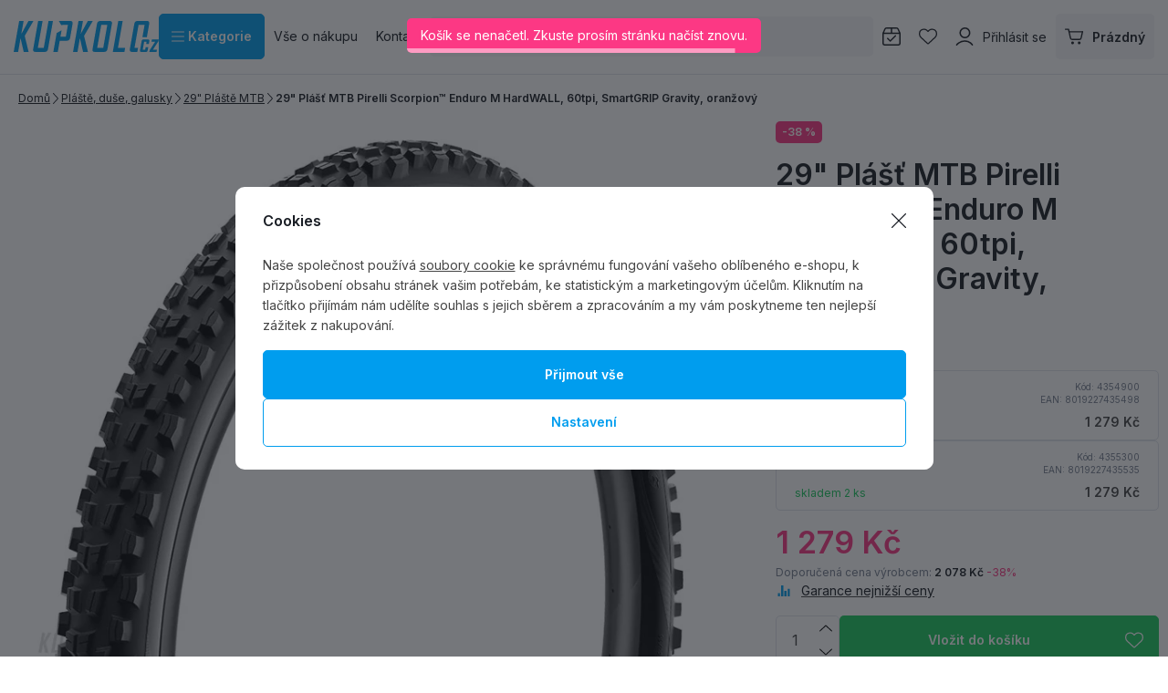

--- FILE ---
content_type: text/html; charset=UTF-8
request_url: https://www.kupkolo.cz/29-plast-mtb-pirelli-scorpion-enduro-m-hardwall-60tpi-smartgrip-gravity-oranzovy_z125071/
body_size: 80683
content:
<!DOCTYPE html>

<html class="no-js lang-cs_CZ" lang="cs">
<head>
   <meta charset="utf-8">
         <meta name="author" content="KUPKOLO.cz s.r.o.">
   
   <meta name="web_author" content="wpj.cz">

         <meta name="description" content="Plášť Pirelli Scorpion™ Enduro M 29 x 2.4, HardWALL, 60tpi, SmartGRIP Gravity UNIVERZÁLNÍ VÝKONNOST NA ROZMANITÉM POVRCHU Scorpion™ Enduro M je">
   
         <meta name="robots" content="index, follow">
   
   <meta name="viewport" content="width=device-width, initial-scale=1">

   <meta property="og:title" content="29&quot; Plášť MTB Pirelli Scorpion™ Enduro M HardWALL, 60tpi, SmartGRIP Gravity, oranžový - Kupkolo.cz">
         <meta property="og:image" content="https://www.kupkolo.cz/system-images/fb-share-image.png">
      <meta property="og:url" content="https://www.kupkolo.cz/29-plast-mtb-pirelli-scorpion-enduro-m-hardwall-60tpi-smartgrip-gravity-oranzovy_z125071/">
   <meta property="og:type" content="website">

         <title>29&quot; Plášť MTB Pirelli Scorpion™ Enduro M HardWALL, 60tpi, SmartGRIP Gravity, oranžový - Kupkolo.cz</title>
   
            <link rel="preconnect" href="https://fonts.googleapis.com">
   <link rel="preconnect" href="https://fonts.gstatic.com" crossorigin>
   <link rel="preconnect" href="https://p.typekit.net">
   <link rel="preconnect" href="https://use.typekit.net" crossorigin>
   <link href="https://fonts.googleapis.com/css2?family=Inter:wght@100..900&display=swap" rel="stylesheet">
   <link rel="preload" as="style" href="https://p.typekit.net/p.css?s=1&k=wsy8cxd&ht=tk&f=44429&a=39907258&app=typekit&e=css">
   <link rel="stylesheet" href="https://use.typekit.net/wsy8cxd.css">

               <link rel="stylesheet" href="https://data.kupkolo.cz/web/build/4456.e2e1ead0.css"><link rel="stylesheet" href="https://data.kupkolo.cz/web/build/base.a29d0a50.css">
                     <link rel="stylesheet" href="https://data.kupkolo.cz/web/build/320.2afd1053.css"><link rel="stylesheet" href="https://data.kupkolo.cz/web/build/c-product.6037374a.css">
                  
         <script type="wpj/sentryInit">{"shopName":"kupkolo","shopUrls":["https:\\\/\\\/www\\.kupkolo\\.cz\\\/","https:\\\/\\\/data\\.kupkolo\\.cz\\\/"],"transaction":"KupShop\/ContentBundle\/Controller\/ProductController|productAction","isAdminUser":0,"monitoring":true,"smartyFallback":false}</script>
<script src="https://data.kupkolo.cz/web/build/runtime.63a9440c.js"></script><script src="https://data.kupkolo.cz/web/build/2072.e4c9e224.js"></script><script src="https://data.kupkolo.cz/web/build/sentry.89607557.js"></script>

   
         <script src="https://data.kupkolo.cz/web/build/2060.3ce061ed.js" defer></script><script src="https://data.kupkolo.cz/web/build/3096.62bc4509.js" defer></script><script src="https://data.kupkolo.cz/web/build/5464.b513784a.js" defer></script><script src="https://data.kupkolo.cz/web/build/2600.7f6ee444.js" defer></script><script src="https://data.kupkolo.cz/web/build/9032.4d7adf1c.js" defer></script><script src="https://data.kupkolo.cz/web/build/7640.64ffb3af.js" defer></script><script src="https://data.kupkolo.cz/web/build/4456.a47855e5.js" defer></script><script src="https://data.kupkolo.cz/web/build/1036.817a7ccc.js" defer></script><script src="https://data.kupkolo.cz/web/build/base.cab9665e.js" defer></script>
               <script src="https://data.kupkolo.cz/web/build/2960.f7a21ed8.js" defer></script><script src="https://data.kupkolo.cz/web/build/320.66466e78.js" defer></script><script src="https://data.kupkolo.cz/web/build/c-product.6c5a3646.js" defer></script>
         
                        <link rel="canonical" href="https://www.kupkolo.cz/29-plast-mtb-pirelli-scorpion-enduro-m-hardwall-60tpi-smartgrip-gravity-oranzovy_z125071/">
         
                                 
         <link rel="icon" type="image/svg+xml" href="/system-images/favicon.svg">
      <link rel="shortcut icon" href="/favicon.ico">
      <link rel="apple-touch-icon" sizes="180x180" href="/system-images/apple-touch-icon.png">
      <link rel="icon" type="image/png" sizes="96x96" href="/system-images/favicon-96x96.png">

               <link rel="manifest" href="/system-images/site.webmanifest" crossorigin="use-credentials">
      
               <meta name="theme-color" content="#ffffff">
         
   <link rel="search" href="/vyhledavani/" type="text/html">

   <script>
   window.wpj = window.wpj || {};
   wpj.jsShop = wpj.jsShop || {events:[]};
   window.wpj.graphqlRoute = '/graphql';
   window.wpj.batchActionRoute = '/components_/batchAction';

   window.dataLayer = window.dataLayer || [];

   window.wpj.cookie_bar_send = true;
   wpj.getCookie = (sKey) => decodeURIComponent(
         document.cookie.replace(
               new RegExp(
                     '(?:(?:^|.*;)\\s*' +
                     encodeURIComponent(sKey).replace(/[\-\.\+\*]/g, '\\$&') +
                     '\\s*\\=\\s*([^;]*).*$)|^.*$'
               ),
               '$1'
         )
   ) || null;


   var consents = wpj.getCookie('cookie-bar')?.split(',');
   if (!(consents instanceof Array)){
      consents = [];
   }

   consents_fields = {
      ad_storage: consents.includes('ad_storage') ? 'granted' : 'denied',
      ad_user_data: consents.includes('ad_storage') ? 'granted' : 'denied',
      ad_personalization: consents.includes('ad_storage') ? 'granted' : 'denied',
      personalization_storage: consents.includes('personalization_and_functionality_storage') ? 'granted' : 'denied',
      functionality_storage: 'granted',
      analytics_storage: consents.includes('analytics_storage') ? 'granted' : 'denied',
   };

   dataLayer.push({
      'event': 'consent_default',
      'consents' : consents_fields
   });

   wpj.data = wpj.data || { };
   </script>
                     <!-- Google Tag Manager -->
         <script data-cookieconsent="ignore">(function(w,d,s,l,i) {w[l] = w[l] || [];w[l].push({'gtm.start': new Date().getTime(), event: 'gtm.js'});
               var f = d.getElementsByTagName(s)[0],j=d.createElement(s),dl=l != 'dataLayer' ? '&l=' + l : '';
               j.async = true;j.src='//www.kupkolo.cz/_kyticka/gtm.js?id=' + i + dl;f.parentNode.insertBefore(j, f);
            })(window, document, 'script', 'dataLayer','GTM-PN268BF');</script>
         <!-- End Google Tag Manager -->
         

   
   
   
         </head>
<body class=" unlogged ">

                  <div  data-controller="utils-gtm-script" class="c-utils-gtm-script" data-component="utils-gtm-script"></div>
         <!-- Google Tag Manager -->
         <noscript>
            <iframe src="//www.kupkolo.cz/_kyticka/ns.html?id=GTM-PN268BF" height="0" width="0" style="display:none;visibility:hidden"></iframe>
         </noscript>
         <!-- End Google Tag Manager -->
         


<div  data-controller="jsshop" class="c-jsshop" data-component="jsshop">
   <div id="js-shop-cart"></div>
   <div id="js-shop"></div>

    <script>
   wpj.jsShop = wpj.jsShop || { };

   wpj.jsShop.translations =  Object.assign(
       {
  "graphqlRoute": "\/graphql",
  "searchRoute": "\/vyhledavani\/",
  "dataModalUrlUserMenu": "\/_modal\/userMenu",
  "dataModalUrlLogin": "\/_modal\/login",
  "userLoginText": "P\u0159ihl\u00E1sit\u0020se",
  "fetchErrorShopData": "Ko\u0161\u00EDk\u0020se\u0020nena\u010Detl.\u0020Zkuste\u0020pros\u00EDm\u0020str\u00E1nku\u0020na\u010D\u00EDst\u0020znovu.",
  "pridanoDoKosiku": "P\u0159id\u00E1no\u0020do\u0020ko\u0161\u00EDku",
  "prejitDoKosiku": "P\u0159ej\u00EDt\u0020do\u0020ko\u0161\u00EDku",
  "fetchErrorCartUpdate": "Nepoda\u0159ilo\u0020se\u0020aktualizovat\u0020ko\u0161\u00EDk.\u0020Zkuste\u0020to\u0020pros\u00EDm\u0020znovu.",
  "cartEmptyText": "Pr\u00E1zdn\u00FD",
  "cartText": "",
  "zpetKNakupu": "Zp\u011Bt\u0020k\u0020n\u00E1kupu",
  "alsoboughtTitle": "Z\u00E1kazn\u00EDci\u0020koupili\u0020tak\u00E9",
  "today": "{'today'|translate:'datetime'}",
  "tomorrow": "{'tomorrow'|translate:'datetime'}",
  "compareRemove": "Odebrat\u0020z\u0020porovn\u00E1n\u00ED",
  "compareAdd": "P\u0159idat\u0020do\u0020porovn\u00E1n\u00ED",
  "compareTitle": "Seznam\u0020produkt\u016F\u0020k\u0020porovn\u00E1n\u00ED",
  "odebrat": "Odebrat",
  "pridat": "P\u0159idat",
  "linkCompare": "/porovnani-produktu/",
  "aktivovat": "Aktivovat",
  "vyberteLokaci": "Vyberte\u0020lokaci",
  "close": "Zav\u0159\u00EDt",
  "zustatNaStrance": "Z\u016Fstat\u0020na\u0020str\u00E1nce",
  "odebratZOblibenych": "Odebrat\u0020z\u0020obl\u00EDben\u00FDch",
  "pridatMeziOblibene": "P\u0159idat\u0020mezi\u0020obl\u00EDben\u00E9",
  "oblibeneUrl": "\/oblibene\/",
  "favoritesText": "",
  "favoritesTitle": "Seznam\u0020obl\u00EDben\u00FDch\u0020produkt\u016F",
  "myAccount": "M\u016Fj\u0020\u00FA\u010Det",
  "linkAccount": "\/ucet\/",
  "userIconModificatorB2B": "B2B",
  "userText": "",
  "linkLogin": "\/prihlaseni\/",
  "inStoreTitle": "Skladovost",
  "inStoreAllProducts": "V\u0161echny\u0020produkty",
  "inStore": "Pouze\u0020skladem",
  "inStoreSupplier": "Skladem\u0020u\u0020dodavatele",
  "inStoreSeller": "Skladem\u0020v\u0020prodejn\u011B\u003A",
  "labels": "Kampan\u011B",
  "price": "Cena",
  "priceRange": "priceRange",
  "producers": "V\u00FDrobce",
  "sections": "Sekce",
  "search": "Vyhledat",
  "searchInSection": "Vyhledat\u0020v\u0020kategorii",
  "searchPlaceholder": "N\u00E1zev,\u0020k\u00F3d,\u0020parametr\u2026.",
  "searchPlaceholderText": "Vyhledejte\u0020psan\u00EDm",
  "moreFiltersBtn": "Dal\u0161\u00ED\u0020filtry",
  "skladem": "",
  "není skladem": "",
  "pocetKs": "Po\u010Det\u0020ks",
  "ks": "ks",
  "zobrazitZbozi": "Zobrazit\u0020zbo\u017E\u00ED",
  "kosik": "Ko\u0161\u00EDk",
  "zadneZbozi": "V\u0020ko\u0161\u00EDku\u0020nem\u00E1te\u0020\u017E\u00E1dn\u00E9\u0020zbo\u017E\u00ED",
  "mezisoucet": "Mezisou\u010Det",
  "savings": "U\u0161et\u0159\u00EDte",
  "muzeteMitJiz": "M\u016F\u017Eete\u0020m\u00EDt\u0020ji\u017E",
  "securePayment": "",
  "CartPoints": "V košíku je zboží za",
  "dopravuMateZdarma": "Dopravu\u0020m\u00E1te\u0020zdarma",
  "kDopraveZbyva": "K\u0020doprav\u011B\u0020zdarma\u0020zb\u00FDv\u00E1",
  "hodnotaOd": "Od",
  "hodnotaDo": "Do",
  "sellers": "Dostupnost\u0020na\u0020prodejn\u011B",
  "sellerLastPiece": "",
  "sellerInStore": "",
  "sellerMySeller": "Moje\u0020prodejna",
  "sellerPickSeller": "Vyberte\u0020prodejnu",
  "sellerOtherStoresAvailable": "Dostupn\u00E9\u0020na\u0020jin\u00FDch\u0020prodejn\u00E1ch",
  "cartPoints1": "V\u0020ko\u0161\u00EDku\u0020je\u0020zbo\u017E\u00ED\u0020za\u0020\u0024\u0020bod",
  "cartPoints2": "V\u0020ko\u0161\u00EDku\u0020je\u0020zbo\u017E\u00ED\u0020za\u0020\u0024\u0020body",
  "cartPoints5": "V\u0020ko\u0161\u00EDku\u0020je\u0020zbo\u017E\u00ED\u0020za\u0020\u0024\u0020bod\u016F",
  "cartContentHasChanged": "Obsah\u0020ko\u0161\u00EDku\u0020se\u0020mezit\u00EDm\u0020zm\u011Bnil",
  "filters.clear": "Zrušit filtry",
  "filters.showAllValues": "dalších",
  "itemAddedToCart": "Zbo\u017E\u00ED\u0020p\u0159id\u00E1no\u0020do\u0020ko\u0161\u00EDku",
  "confirmFilters": "Potvrdit",
  "clearFilters": "Zru\u0161it\u0020filtry",
  "codeCopiedToClipboard": "K\u00F3d\u0020zkop\u00EDrov\u00E1n\u0020do\u0020schr\u00E1nky",
  "codeAddedSuccessfully": "K\u00F3d\u0020aktivov\u00E1n",
  "charges": "Obsahuje\u0020p\u0159\u00EDplatky",
  "priceZero": "Cena\u0020na\u0020dotaz",
  "autocomplete.showAllResults": "Zobrazit\u0020v\u0161echny\u0020v\u00FDsledky",
  "autocomplete.sections": "Kategorie",
  "autocomplete.products": "Produkty",
  "autocomplete.pages": "Str\u00E1nky",
  "autocomplete.producers": "Zna\u010Dky",
  "autocomplete.articles": "\u010Cl\u00E1nky",
  "autocomplete.favoriteSections": "Obl\u00EDben\u00E9\u0020kategorie",
  "autocomplete.favoriteProducts": "Obl\u00EDben\u00E9\u0020produkty",
  "autocomplete.favoriteProducers": "Obl\u00EDben\u00E9\u0020zna\u010Dky",
  "autocomplete.emptyResults": "Nic\u0020jsme\u0020nena\u0161li",
  "login": "jsShop.login",
  "withoutVatLabel": "bez\u0020DPH"
}
,
       {
  "userIconModificatorB2B": "VIP"
}
,
   )

   </script>

</div>

         
      <div  data-controller="header-sticky" class="c-header-sticky" data-component="header-sticky">
</div>

         <header  class="c-header" data-component="header">
            <div class="container">
                     <a class="e-logo" href="/">
               <img src="/system-images/logo.svg" alt="logo" class="img-responsive" width="159" height="34">
            </a>

            <div  data-controller="header-sectionsmodal" class="c-header-sectionsmodal" data-component="header-sectionsmodal">
   <button type="button" class="btn btn-primary btn-toggle"
           aria-controls="header-sectionsmodal-menu"
           aria-expanded="false"
           title="Kategorie"
         data-action="click->header-sectionsmodal#toggleMenu"
         data-header-sectionsmodal-target="button">
      <svg width="15.75" height="12.375" viewBox="0 0 15.75 12.375" fill="currentColor" class="c-icon" aria-hidden="true"><path d="M0-12.937A.562.562,0,0,1,.563-13.5H15.188a.563.563,0,0,1,.563.563.563.563,0,0,1-.562.563H.563A.562.562,0,0,1,0-12.937ZM0-7.312a.563.563,0,0,1,.563-.562H15.188a.564.564,0,0,1,.563.563.564.564,0,0,1-.562.563H.563A.563.563,0,0,1,0-7.312ZM15.188-1.125H.563A.563.563,0,0,1,0-1.687.563.563,0,0,1,.563-2.25H15.188a.564.564,0,0,1,.563.563A.564.564,0,0,1,15.188-1.125Z" transform="translate(0 13.5)"></path></svg>&nbsp;Kategorie
   </button>

   <div id="header-sectionsmodal-menu" class="sections" role="dialog" aria-hidden="true"
        aria-label="Navigace stromu sekcí"
         data-header-sectionsmodal-target="menu">
      <div class="sections-header">
         <img src="/system-images/logo.svg" alt="KUPKOLO.cz s.r.o." class="img-responsive" loading="lazy"
              width="" height="">
         <button type="button" class="btn close" title="Zavřít strom sekcí" aria-label="Zavřít strom sekcí"
               data-action="click->header-sectionsmodal#toggleMenu" tabindex="-1">
            <svg width="15.751" height="15.751" viewBox="0 0 15.751 15.751" fill="currentColor" class="c-icon" aria-hidden="true"><path d="M14.79-14.46a.561.561,0,0,1,.795,0,.559.559,0,0,1,0,.8L8.67-6.75,15.585.165A.562.562,0,0,1,14.79.96L7.875-5.955.96.96a.562.562,0,0,1-.8-.795L7.08-6.75.165-13.665a.562.562,0,0,1,0-.8.562.562,0,0,1,.8,0L7.875-7.545Z" transform="translate(0 14.625)"></path></svg>
                     </button>
      </div>

      <div class="sections-wrapper">
         <div class="sections-inner">
            <ul class="sections-top-level">
                                                      <li>
                        <a href="/akce-vyprodej/" tabindex="-1">
                                                         
<picture  class="c-picture" data-component="picture">
                  <img src="https://data.kupkolo.cz/photo/subsections/1008/totalni-vyprodej.desktop?1768482592" class="img-responsive" width="50" height="50"
              alt="Totální výprodej" loading="lazy"               >
            </picture>

                                                      Totální výprodej
                                                   </a>
                                             </li>
                                                                        <li>
                        <a href="/jizdni-kola/" tabindex="-1">
                                                         
<picture  class="c-picture" data-component="picture">
                  <img src="https://data.kupkolo.cz/photo/subsections/21/jizdni-kola.desktop?1763118224" class="img-responsive" width="50" height="50"
              alt="Jízdní kola" loading="lazy"               >
            </picture>

                                                      Jízdní kola
                                                         <svg width="8.751" height="17.5" viewBox="0 0 8.751 17.5" fill="currentColor" class="c-icon" aria-hidden="true"><path d="M3.326,1.086A.624.624,0,0,1,3.29.2l7.074-7.7L3.29-15.2a.623.623,0,0,1,.035-.883.624.624,0,0,1,.882.035l7.5,8.125a.623.623,0,0,1,0,.848l-7.5,8.125a.626.626,0,0,1-.882.037Z" transform="translate(-3.124 16.25)" fill="#0f0f0f"></path></svg>
                                                   </a>
                                                   <div class="submenu">
                                                               <p>Jízdní kola</p>
                                                            <ul>
                                                                                                            <li><a href="/horska-kola/" tabindex="-1">Horská kola MTB</a></li>
                                                                                                                                                <li><a href="/silnicni-kola/" tabindex="-1">Silniční kola</a></li>
                                                                                                                                                <li><a href="/jizdni-kola_k21/gravel-bike_k882/" tabindex="-1">Gravel Bike</a></li>
                                                                                                                                                <li><a href="/jizdni-kola_k21/detska-kola_k71/" tabindex="-1">Dětská kola</a></li>
                                                                                                                                                <li><a href="/jizdni-kola_k21/elektrokola_k186/" tabindex="-1">Elektrokola</a></li>
                                                                                                                                                <li><a href="/jizdni-kola_k21/crossova-kola_k27/" tabindex="-1">Crossová kola</a></li>
                                                                                                                                                <li><a href="/jizdni-kola_k21/bmx-jizdni-kola-a-jednokolky_k24/" tabindex="-1">BMX jízdní kola a jednokolky</a></li>
                                                                                                   </ul>
                                                         </div>
                                             </li>
                                                                        <li>
                        <a href="/komponenty-na-kolo_k982/" tabindex="-1">
                                                         
<picture  class="c-picture" data-component="picture">
                  <img src="https://data.kupkolo.cz/photo/subsections/982/komponenty-na-kolo.desktop?1764075335" class="img-responsive" width="50" height="50"
              alt="Komponenty na kolo" loading="lazy"               >
            </picture>

                                                      Komponenty na kolo
                                                         <svg width="8.751" height="17.5" viewBox="0 0 8.751 17.5" fill="currentColor" class="c-icon" aria-hidden="true"><path d="M3.326,1.086A.624.624,0,0,1,3.29.2l7.074-7.7L3.29-15.2a.623.623,0,0,1,.035-.883.624.624,0,0,1,.882.035l7.5,8.125a.623.623,0,0,1,0,.848l-7.5,8.125a.626.626,0,0,1-.882.037Z" transform="translate(-3.124 16.25)" fill="#0f0f0f"></path></svg>
                                                   </a>
                                                   <div class="submenu">
                                                               <p>Komponenty na kolo</p>
                                                            <ul>
                                                                                                            <li><a href="/komponenty-na-kolo_k982/brzdy_k29/" tabindex="-1">Brzdy</a></li>
                                                                                                                                                <li><a href="/komponenty-na-kolo_k982/baterie-dily-elektrosady_k257/" tabindex="-1">Baterie, díly, elektrosady</a></li>
                                                                                                                                                <li><a href="/komponenty-na-kolo_k982/hlavove-slozeni_k93/" tabindex="-1">Hlavové složení</a></li>
                                                                                                                                                <li><a href="/komponenty-na-kolo_k982/kazety_k820/" tabindex="-1">Kazety</a></li>
                                                                                                                                                <li><a href="/komponenty-na-kolo_k982/kliky-a-prevodniky_k824/" tabindex="-1">Kliky a převodníky</a></li>
                                                                                                                                                <li><a href="/komponenty-na-kolo_k982/lanka-a-bowdeny_k114/" tabindex="-1">Lanka a bowdeny</a></li>
                                                                                                                                                <li><a href="/komponenty-na-kolo_k982/madla-gripy-rohy-omotavky_k101/" tabindex="-1">Madla, gripy, rohy, omotávky</a></li>
                                                                                                                                                <li><a href="/komponenty-na-kolo_k982/naboje_k33/" tabindex="-1">Náboje</a></li>
                                                                                                                                                <li><a href="/komponenty-na-kolo_k982/pedaly_k105/" tabindex="-1">Pedály</a></li>
                                                                                                                                                <li><a href="/plaste-duse-galusky_k66/" tabindex="-1">Pláště, duše, galusky</a></li>
                                                                                                                                                <li><a href="/komponenty-na-kolo_k982/predstavce_k57/" tabindex="-1">Představce</a></li>
                                                                                                                                                <li><a href="/komponenty-na-kolo_k982/prehazovacky-a-kladky_k821/" tabindex="-1">Přehazovačky a kladky</a></li>
                                                                                                                                                <li><a href="/komponenty-na-kolo_k982/presmykace_k822/" tabindex="-1">Přesmykače</a></li>
                                                                                                                                                <li><a href="/komponenty-na-kolo_k982/rafky_k104/" tabindex="-1">Ráfky</a></li>
                                                                                                                                                <li><a href="/komponenty-na-kolo_k982/ramy-a-patky_k64/" tabindex="-1">Rámy a patky</a></li>
                                                                                                                                                <li><a href="/komponenty-na-kolo_k982/razeni-a-dualy_k823/" tabindex="-1">Řazení a dualy</a></li>
                                                                                                                                                <li><a href="/komponenty-na-kolo_k982/retezy_k40/" tabindex="-1">Řetězy</a></li>
                                                                                                                                                <li><a href="/komponenty-na-kolo_k982/riditka_k59/" tabindex="-1">Řidítka</a></li>
                                                                                                                                                <li><a href="/komponenty-na-kolo_k982/sady-komponentu_k28/" tabindex="-1">Sady komponentů</a></li>
                                                                                                                                                <li><a href="/komponenty-na-kolo_k982/sedla_k54/" tabindex="-1">Sedla</a></li>
                                                                                                                                                <li><a href="/komponenty-na-kolo_k982/sedlovky-a-objimky_k60/" tabindex="-1">Sedlovky a objímky</a></li>
                                                                                                                                                <li><a href="/komponenty-na-kolo_k982/stredova-slozeni-osy_k56/" tabindex="-1">Středová složení - Osy</a></li>
                                                                                                                                                <li><a href="/komponenty-na-kolo_k982/srouby_k924/" tabindex="-1">Šrouby</a></li>
                                                                                                                                                <li><a href="/komponenty-na-kolo_k982/vidlice-tlumice_k84/" tabindex="-1">Vidlice, tlumiče</a></li>
                                                                                                                                                <li><a href="/komponenty-na-kolo_k982/zapletena-kola_k70/" tabindex="-1">Zapletená kola</a></li>
                                                                                                   </ul>
                                                         </div>
                                             </li>
                                                                        <li>
                        <a href="/plaste-duse-galusky_k66/" tabindex="-1">
                                                         
<picture  class="c-picture" data-component="picture">
                  <img src="https://data.kupkolo.cz/photo/subsections/66/plaste-duse-galusky.desktop?1766662600" class="img-responsive" width="50" height="50"
              alt="Pláště, duše, galusky" loading="lazy"               >
            </picture>

                                                      Pláště, duše, galusky
                                                         <svg width="8.751" height="17.5" viewBox="0 0 8.751 17.5" fill="currentColor" class="c-icon" aria-hidden="true"><path d="M3.326,1.086A.624.624,0,0,1,3.29.2l7.074-7.7L3.29-15.2a.623.623,0,0,1,.035-.883.624.624,0,0,1,.882.035l7.5,8.125a.623.623,0,0,1,0,.848l-7.5,8.125a.626.626,0,0,1-.882.037Z" transform="translate(-3.124 16.25)" fill="#0f0f0f"></path></svg>
                                                   </a>
                                                   <div class="submenu">
                                                               <p>Pláště, duše, galusky</p>
                                                            <ul>
                                                                                                            <li><a href="/plaste-duse-galusky_k66/29-plaste-mtb_k712/" tabindex="-1">29&quot; Pláště MTB</a></li>
                                                                                                                                                <li><a href="/plaste-duse-galusky_k66/27-5-plaste-mtb_k945/" tabindex="-1">27,5&quot; Pláště MTB</a></li>
                                                                                                                                                <li><a href="/plaste-duse-galusky_k66/26-plaste-mtb_k221/" tabindex="-1">26&quot; Pláště MTB</a></li>
                                                                                                                                                <li><a href="/plaste-duse-galusky_k66/gravel-cross-trek-cyklokros-plaste_k226/" tabindex="-1">Gravel, Cross, Trek, Cyklokros pláště</a></li>
                                                                                                                                                <li><a href="/plaste-duse-galusky_k66/silnicni-plaste_k88/" tabindex="-1">Silniční pláště</a></li>
                                                                                                                                                <li><a href="/plaste-duse-galusky_k66/duse-jizdnich-kol_k1016/" tabindex="-1">Duše jizdních kol</a></li>
                                                                                                                                                <li><a href="/plaste-duse-galusky_k66/detske-plaste-26_k858/" tabindex="-1">Dětské pláště &lt; 26&quot;</a></li>
                                                                                                                                                <li><a href="/plaste-duse-galusky_k66/plaste-a-duse-bmx_k245/" tabindex="-1">Pláště a duše BMX</a></li>
                                                                                                                                                <li><a href="/plaste-duse-galusky_k66/plaste-pro-elektrokola_k998/" tabindex="-1">Pláště pro elektrokola</a></li>
                                                                                                                                                <li><a href="/plaste-duse-galusky_k66/mam-bezdusak-tmely-pasky-ventilky-knoty_k193/" tabindex="-1">Mám bezdušák - Tmely, pásky, ventilky, knoty</a></li>
                                                                                                                                                <li><a href="/plaste-duse-galusky_k66/mam-dusi-pasky-do-rafku-lepeni_k227/" tabindex="-1">Mám duši - Pásky do ráfku, lepení...</a></li>
                                                                                                                                                <li><a href="/plaste-duse-galusky_k66/mam-galusku-tmely-lepici-pasky-lepidlo_k724/" tabindex="-1">Mám galusku, tmely, lepící pásky, lepidlo</a></li>
                                                                                                   </ul>
                                                         </div>
                                             </li>
                                                                        <li>
                        <a href="/prislusenstvi_k103/" tabindex="-1">
                                                         
<picture  class="c-picture" data-component="picture">
                  <img src="https://data.kupkolo.cz/photo/subsections/103/prislusenstvi.desktop?1763118483" class="img-responsive" width="50" height="50"
              alt="Příslušenství" loading="lazy"               >
            </picture>

                                                      Příslušenství
                                                         <svg width="8.751" height="17.5" viewBox="0 0 8.751 17.5" fill="currentColor" class="c-icon" aria-hidden="true"><path d="M3.326,1.086A.624.624,0,0,1,3.29.2l7.074-7.7L3.29-15.2a.623.623,0,0,1,.035-.883.624.624,0,0,1,.882.035l7.5,8.125a.623.623,0,0,1,0,.848l-7.5,8.125a.626.626,0,0,1-.882.037Z" transform="translate(-3.124 16.25)" fill="#0f0f0f"></path></svg>
                                                   </a>
                                                   <div class="submenu">
                                                               <p>Příslušenství</p>
                                                            <ul>
                                                                                                            <li><a href="/prislusenstvi_k103/blatniky_k73/" tabindex="-1">Blatníky</a></li>
                                                                                                                                                <li><a href="/prislusenstvi_k103/brasny-na-kolo_k818/" tabindex="-1">Brašny na kolo</a></li>
                                                                                                                                                <li><a href="/prislusenstvi_k103/computery-navigace-hodinky-pulsmetry_k96/" tabindex="-1">Computery, navigace, hodinky, pulsmetry</a></li>
                                                                                                                                                <li><a href="/prislusenstvi_k103/detske-sedacky-a-voziky_k248/" tabindex="-1">Dětské sedačky a vozíky</a></li>
                                                                                                                                                <li><a href="/prislusenstvi_k103/drzaky-na-telefon_k990/" tabindex="-1">Držáky na telefon</a></li>
                                                                                                                                                <li><a href="/prislusenstvi_k103/hustilky-pumpicky_k62/" tabindex="-1">Hustilky, pumpičky</a></li>
                                                                                                                                                <li><a href="/prislusenstvi_k103/kosiky-a-lahve_k74/" tabindex="-1">Košíky a láhve</a></li>
                                                                                                                                                <li><a href="/prislusenstvi_k103/kosmetika_k249/" tabindex="-1">Kosmetika</a></li>
                                                                                                                                                <li><a href="/prislusenstvi_k103/kufry-a-preprava-kola_k819/" tabindex="-1">Kufry a přeprava kola</a></li>
                                                                                                                                                <li><a href="/prislusenstvi_k103/literatura_k204/" tabindex="-1">Literatura</a></li>
                                                                                                                                                <li><a href="/prislusenstvi_k103/nosice-na-kolo_k792/" tabindex="-1">Nosiče na kolo</a></li>
                                                                                                                                                <li><a href="/prislusenstvi_k103/osvetleni-cyklisticke-sportovni-a-jine_k69/" tabindex="-1">Osvětlení cyklistické, sportovní, a jiné</a></li>
                                                                                                                                                <li><a href="/prislusenstvi_k103/ochranne-samolepky-neopreny-a-kryty_k108/" tabindex="-1">Ochranné samolepky, neopreny a kryty</a></li>
                                                                                                                                                <li><a href="/prislusenstvi_k103/stojanky_k1006/" tabindex="-1">Stojánky</a></li>
                                                                                                                                                <li><a href="/prislusenstvi_k103/zamky_k946/" tabindex="-1">Zámky</a></li>
                                                                                                                                                <li><a href="/prislusenstvi_k103/zrcatka-zvonky-houkacky_k947/" tabindex="-1">Zrcátka, zvonky, houkačky</a></li>
                                                                                                                                                <li><a href="/prislusenstvi_k103/bikepacking_k1113/" tabindex="-1">Bikepacking</a></li>
                                                                                                                                                <li><a href="/prislusenstvi_k103/zimni-sortiment_k1187/" tabindex="-1">Zimní sortiment</a></li>
                                                                                                   </ul>
                                                         </div>
                                             </li>
                                                                        <li>
                        <a href="/batohy-a-rezervoary_k85/" tabindex="-1">
                                                         
<picture  class="c-picture" data-component="picture">
                  <img src="https://data.kupkolo.cz/photo/subsections/85/batohy-a-rezervoary.desktop?1763981852" class="img-responsive" width="50" height="50"
              alt="Batohy a rezervoáry" loading="lazy"               >
            </picture>

                                                      Batohy a rezervoáry
                                                         <svg width="8.751" height="17.5" viewBox="0 0 8.751 17.5" fill="currentColor" class="c-icon" aria-hidden="true"><path d="M3.326,1.086A.624.624,0,0,1,3.29.2l7.074-7.7L3.29-15.2a.623.623,0,0,1,.035-.883.624.624,0,0,1,.882.035l7.5,8.125a.623.623,0,0,1,0,.848l-7.5,8.125a.626.626,0,0,1-.882.037Z" transform="translate(-3.124 16.25)" fill="#0f0f0f"></path></svg>
                                                   </a>
                                                   <div class="submenu">
                                                               <p>Batohy a rezervoáry</p>
                                                            <ul>
                                                                                                            <li><a href="/batohy-a-rezervoary_k85/cyklistiske-a-turisticke-batohy_k986/" tabindex="-1">Cyklistiské a turistické batohy</a></li>
                                                                                                                                                <li><a href="/batohy-a-rezervoary_k85/damske-batohy_k949/" tabindex="-1">Dámské batohy</a></li>
                                                                                                                                                <li><a href="/batohy-a-rezervoary_k85/detske-a-juniorske-batohy_k894/" tabindex="-1">Dětské a juniorské batohy</a></li>
                                                                                                                                                <li><a href="/batohy-a-rezervoary_k85/vesty-a-ultralight-batohy_k817/" tabindex="-1">Vesty a ultralight batohy</a></li>
                                                                                                                                                <li><a href="/batohy-a-rezervoary_k85/mestske-batohy-batohy-pro-denni-noseni-a-dojizeni_k983/" tabindex="-1">Městské batohy, batohy pro denní nošení a dojížení</a></li>
                                                                                                                                                <li><a href="/batohy-a-rezervoary_k85/ledvinky_k1091/" tabindex="-1">Ledvinky</a></li>
                                                                                                                                                <li><a href="/batohy-a-rezervoary_k85/prislusenstvi-k-batohum_k895/" tabindex="-1">Příslušenství k batohům</a></li>
                                                                                                                                                                        </ul>
                                                         </div>
                                             </li>
                                                                        <li>
                        <a href="/mazani-a-cisteni_k61/" tabindex="-1">
                                                         
<picture  class="c-picture" data-component="picture">
                  <img src="https://data.kupkolo.cz/photo/subsections/61/mazani-a-cisteni.desktop?1767695199" class="img-responsive" width="50" height="50"
              alt="Mazání a čištění" loading="lazy"               >
            </picture>

                                                      Mazání a čištění
                                                         <svg width="8.751" height="17.5" viewBox="0 0 8.751 17.5" fill="currentColor" class="c-icon" aria-hidden="true"><path d="M3.326,1.086A.624.624,0,0,1,3.29.2l7.074-7.7L3.29-15.2a.623.623,0,0,1,.035-.883.624.624,0,0,1,.882.035l7.5,8.125a.623.623,0,0,1,0,.848l-7.5,8.125a.626.626,0,0,1-.882.037Z" transform="translate(-3.124 16.25)" fill="#0f0f0f"></path></svg>
                                                   </a>
                                                   <div class="submenu">
                                                               <p>Mazání a čištění</p>
                                                            <ul>
                                                                                                            <li><a href="/mazani-a-cisteni_k61/mazaci-oleje-tuky-vosky_k228/" tabindex="-1">Mazací oleje, tuky, vosky</a></li>
                                                                                                                                                <li><a href="/mazani-a-cisteni_k61/odmastovace-a-cistice_k229/" tabindex="-1">Odmašťovače a čističe</a></li>
                                                                                                                                                <li><a href="/mazani-a-cisteni_k61/pracky-kartace_k973/" tabindex="-1">Pračky, kartáče</a></li>
                                                                                                                                                <li><a href="/mazani-a-cisteni_k61/montazni-pasty_k1001/" tabindex="-1">Montážní pasty</a></li>
                                                                                                                                                <li><a href="/mazani-a-cisteni_k61/olej-pro-vidlice-a-tlumice_k1002/" tabindex="-1">Olej pro vidlice a tlumiče</a></li>
                                                                                                                                                <li><a href="/mazani-a-cisteni_k61/vazeliny_k1003/" tabindex="-1">Vazelíny</a></li>
                                                                                                   </ul>
                                                         </div>
                                             </li>
                                                                        <li>
                        <a href="/bryle-a-helmy_k131/" tabindex="-1">
                                                         
<picture  class="c-picture" data-component="picture">
                  <img src="https://data.kupkolo.cz/photo/subsections/131/bryle-a-helmy.desktop?1763118544" class="img-responsive" width="50" height="50"
              alt="Brýle a helmy" loading="lazy"               >
            </picture>

                                                      Brýle a helmy
                                                         <svg width="8.751" height="17.5" viewBox="0 0 8.751 17.5" fill="currentColor" class="c-icon" aria-hidden="true"><path d="M3.326,1.086A.624.624,0,0,1,3.29.2l7.074-7.7L3.29-15.2a.623.623,0,0,1,.035-.883.624.624,0,0,1,.882.035l7.5,8.125a.623.623,0,0,1,0,.848l-7.5,8.125a.626.626,0,0,1-.882.037Z" transform="translate(-3.124 16.25)" fill="#0f0f0f"></path></svg>
                                                   </a>
                                                   <div class="submenu">
                                                               <p>Brýle a helmy</p>
                                                            <ul>
                                                                                                            <li><a href="/bryle-a-helmy_k131/bryle_k98/" tabindex="-1">Brýle</a></li>
                                                                                                                                                <li><a href="/bryle-a-helmy_k131/helmy-na-kolo_k53/" tabindex="-1">Helmy na kolo</a></li>
                                                                                                   </ul>
                                                         </div>
                                             </li>
                                                                        <li>
                        <a href="/naradi-a-stojany_k82/" tabindex="-1">
                                                         
<picture  class="c-picture" data-component="picture">
                  <img src="https://data.kupkolo.cz/photo/subsections/82/naradi-a-stojany.desktop?1763118563" class="img-responsive" width="50" height="50"
              alt="Nářadí a stojany" loading="lazy"               >
            </picture>

                                                      Nářadí a stojany
                                                         <svg width="8.751" height="17.5" viewBox="0 0 8.751 17.5" fill="currentColor" class="c-icon" aria-hidden="true"><path d="M3.326,1.086A.624.624,0,0,1,3.29.2l7.074-7.7L3.29-15.2a.623.623,0,0,1,.035-.883.624.624,0,0,1,.882.035l7.5,8.125a.623.623,0,0,1,0,.848l-7.5,8.125a.626.626,0,0,1-.882.037Z" transform="translate(-3.124 16.25)" fill="#0f0f0f"></path></svg>
                                                   </a>
                                                   <div class="submenu">
                                                               <p>Nářadí a stojany</p>
                                                            <ul>
                                                                                                            <li><a href="/naradi-a-stojany_k82/sady-naradi_k934/" tabindex="-1">Sady nářadí</a></li>
                                                                                                                                                <li><a href="/naradi-a-stojany_k82/naradi-na-cesty_k175/" tabindex="-1">Nářadí na cesty</a></li>
                                                                                                                                                <li><a href="/naradi-a-stojany_k82/stojany-a-drzaky_k130/" tabindex="-1">Stojany a držáky</a></li>
                                                                                                                                                <li><a href="/naradi-a-stojany_k82/stredove-klice_k941/" tabindex="-1">Středové klíče</a></li>
                                                                                                                                                <li><a href="/naradi-a-stojany_k82/bice-na-kazety_k926/" tabindex="-1">Biče na kazety</a></li>
                                                                                                                                                <li><a href="/naradi-a-stojany_k82/centrovaci-stolice-a-klice_k927/" tabindex="-1">Centrovací stolice a klíče</a></li>
                                                                                                                                                <li><a href="/naradi-a-stojany_k82/inbusy-bity-torx_k929/" tabindex="-1">Inbusy, bity, torx</a></li>
                                                                                                                                                <li><a href="/naradi-a-stojany_k82/kleste-sroubovaky_k930/" tabindex="-1">Kleště, šroubováky</a></li>
                                                                                                                                                <li><a href="/naradi-a-stojany_k82/klice-na-pedaly-stranove_k931/" tabindex="-1">Klíče na pedály, stranové,...</a></li>
                                                                                                                                                <li><a href="/naradi-a-stojany_k82/klice-na-srouby-prevodniku_k932/" tabindex="-1">Klíče na šrouby převodníku</a></li>
                                                                                                                                                <li><a href="/naradi-a-stojany_k82/konusove-klice_k933/" tabindex="-1">Kónusové klíče</a></li>
                                                                                                                                                <li><a href="/naradi-a-stojany_k82/merky-rovnace-patek_k935/" tabindex="-1">Měrky + rovnače patek</a></li>
                                                                                                                                                <li><a href="/naradi-a-stojany_k82/momentove-klice-racny-a-nastavce_k936/" tabindex="-1">Momentové klíče, ráčny a nástavce</a></li>
                                                                                                                                                <li><a href="/naradi-a-stojany_k82/nytovace_k937/" tabindex="-1">Nýtovače</a></li>
                                                                                                                                                <li><a href="/naradi-a-stojany_k82/ostatni_k943/" tabindex="-1">Ostatní</a></li>
                                                                                                                                                <li><a href="/naradi-a-stojany_k82/stahovaky-na-kazety_k939/" tabindex="-1">Stahováky na kazety</a></li>
                                                                                                                                                <li><a href="/naradi-a-stojany_k82/stahovaky-na-kliky_k940/" tabindex="-1">Stahováky na kliky</a></li>
                                                                                                                                                <li><a href="/naradi-a-stojany_k82/pily-rezaky-klestiny_k938/" tabindex="-1">Pily, řezáky, kleštiny</a></li>
                                                                                                                                                <li><a href="/naradi-a-stojany_k82/frezy-zavitniky_k928/" tabindex="-1">Frézy + zavitníky</a></li>
                                                                                                                                                <li><a href="/naradi-a-stojany_k82/zavitniky-vratidla-lisy_k942/" tabindex="-1">Závitníky, vratidla, lisy</a></li>
                                                                                                                                                <li><a href="/naradi-a-stojany_k82/servisni-ukony_k991/" tabindex="-1">Servisní úkony</a></li>
                                                                                                   </ul>
                                                         </div>
                                             </li>
                                                                        <li>
                        <a href="/nosice-a-autonosice_k72/" tabindex="-1">
                                                         
<picture  class="c-picture" data-component="picture">
                  <img src="https://data.kupkolo.cz/photo/subsections/72/nosice-a-autonosice.desktop?1763118649" class="img-responsive" width="50" height="50"
              alt="Nosiče a autonosiče" loading="lazy"               >
            </picture>

                                                      Nosiče a autonosiče
                                                         <svg width="8.751" height="17.5" viewBox="0 0 8.751 17.5" fill="currentColor" class="c-icon" aria-hidden="true"><path d="M3.326,1.086A.624.624,0,0,1,3.29.2l7.074-7.7L3.29-15.2a.623.623,0,0,1,.035-.883.624.624,0,0,1,.882.035l7.5,8.125a.623.623,0,0,1,0,.848l-7.5,8.125a.626.626,0,0,1-.882.037Z" transform="translate(-3.124 16.25)" fill="#0f0f0f"></path></svg>
                                                   </a>
                                                   <div class="submenu">
                                                               <p>Nosiče a autonosiče</p>
                                                            <ul>
                                                                                                            <li><a href="/nosice-a-autonosice_k72/nosice-kol-za-auto_k848/" tabindex="-1">Nosiče kol za auto</a></li>
                                                                                                                                                <li><a href="/nosice-a-autonosice_k72/stresni-nosice-kol-a-lyzi_k793/" tabindex="-1">Střešní nosiče kol a lyží</a></li>
                                                                                                                                                <li><a href="/nosice-a-autonosice_k72/stresni-pricniky_k867/" tabindex="-1">Střešní příčníky</a></li>
                                                                                                                                                <li><a href="/nosice-a-autonosice_k72/nosice-kol-za-auto-za-5-dvere_k1133/" tabindex="-1">Nosiče kol za auto za 5. dveře</a></li>
                                                                                                                                                <li><a href="/nosice-a-autonosice_k72/prislusenstvi-k-autonosicum_k1134/" tabindex="-1">Příslušenství k autonosičům</a></li>
                                                                                                   </ul>
                                                         </div>
                                             </li>
                                                                        <li>
                        <a href="/obleceni_k109/" tabindex="-1">
                                                         
<picture  class="c-picture" data-component="picture">
                  <img src="https://data.kupkolo.cz/photo/subsections/109/obleceni.desktop?1763118668" class="img-responsive" width="50" height="50"
              alt="Oblečení" loading="lazy"               >
            </picture>

                                                      Oblečení
                                                         <svg width="8.751" height="17.5" viewBox="0 0 8.751 17.5" fill="currentColor" class="c-icon" aria-hidden="true"><path d="M3.326,1.086A.624.624,0,0,1,3.29.2l7.074-7.7L3.29-15.2a.623.623,0,0,1,.035-.883.624.624,0,0,1,.882.035l7.5,8.125a.623.623,0,0,1,0,.848l-7.5,8.125a.626.626,0,0,1-.882.037Z" transform="translate(-3.124 16.25)" fill="#0f0f0f"></path></svg>
                                                   </a>
                                                   <div class="submenu">
                                                               <p>Oblečení</p>
                                                            <ul>
                                                                                                            <li><a href="/obleceni_k109/spodni-vrstva-termopradlo-funkcni-obleceni_k111/" tabindex="-1">Spodní vrstva, termoprádlo, funkční oblečení</a></li>
                                                                                                                                                <li><a href="/obleceni_k109/cyklisticke-dresy_k115/" tabindex="-1">Cyklistické dresy</a></li>
                                                                                                                                                <li><a href="/obleceni_k109/cyklisticke-kalhoty_k113/" tabindex="-1">Cyklistické kalhoty</a></li>
                                                                                                                                                <li><a href="/obleceni_k109/bundy-vesty-a-plastenky_k760/" tabindex="-1">Bundy, vesty a pláštěnky</a></li>
                                                                                                                                                                                                                     <li><a href="/obleceni_k109/navleky-tretry-ruce-nohy-kolena_k195/" tabindex="-1">Návleky - tretry, ruce, nohy, kolena</a></li>
                                                                                                                                                                                                                                                                                          <li><a href="/obleceni_k109/ponozky-cyklisticke-volnocasove-kompresni_k1045/" tabindex="-1">Ponožky cyklistické, volnočasové, kompresní</a></li>
                                                                                                                                                <li><a href="/obleceni_k109/cyklisticke-rukavice-dlouhe-kratke-detske_k91/" tabindex="-1">Cyklistické rukavice, dlouhé, krátké, dětské</a></li>
                                                                                                                                                <li><a href="/obleceni_k109/cyklisticke-cepice-satky-a-celenky_k758/" tabindex="-1">Cyklistické čepice, šátky a čelenky</a></li>
                                                                                                                                                <li><a href="/obleceni_k109/volny-cas-tricka-mikiny-kalhoty_k759/" tabindex="-1">Volný čas - trička, mikiny, kalhoty</a></li>
                                                                                                                                                <li><a href="/obleceni_k109/chranice-na-kolena-pater-lokty_k168/" tabindex="-1">Chrániče na kolena, páteř, lokty</a></li>
                                                                                                                                                <li><a href="/obleceni_k109/impregnace-a-praci-prostredky_k112/" tabindex="-1">Impregnace a prací prostředky</a></li>
                                                                                                                                                                        </ul>
                                                         </div>
                                             </li>
                                                                        <li>
                        <a href="/cyklotrenazery-valce_k51/" tabindex="-1">
                                                         
<picture  class="c-picture" data-component="picture">
                  <img src="https://data.kupkolo.cz/photo/subsections/51/cyklotrenazery-valce.desktop?1763118685" class="img-responsive" width="50" height="50"
              alt="Cyklotrenažéry, válce" loading="lazy"               >
            </picture>

                                                      Cyklotrenažéry, válce
                                                         <svg width="8.751" height="17.5" viewBox="0 0 8.751 17.5" fill="currentColor" class="c-icon" aria-hidden="true"><path d="M3.326,1.086A.624.624,0,0,1,3.29.2l7.074-7.7L3.29-15.2a.623.623,0,0,1,.035-.883.624.624,0,0,1,.882.035l7.5,8.125a.623.623,0,0,1,0,.848l-7.5,8.125a.626.626,0,0,1-.882.037Z" transform="translate(-3.124 16.25)" fill="#0f0f0f"></path></svg>
                                                   </a>
                                                   <div class="submenu">
                                                               <p>Cyklotrenažéry, válce</p>
                                                            <ul>
                                                                                                            <li><a href="/cyklotrenazery-valce_k51/cyklisticke-trenazery_k741/" tabindex="-1">Cyklistické trenažéry</a></li>
                                                                                                                                                <li><a href="/cyklotrenazery-valce_k51/cyklisticke-valce_k789/" tabindex="-1">Cyklistické válce</a></li>
                                                                                                                                                <li><a href="/cyklotrenazery-valce_k51/prislusenstvi-doplnky_k179/" tabindex="-1">Příslušenství + doplňky</a></li>
                                                                                                   </ul>
                                                         </div>
                                             </li>
                                                                        <li>
                        <a href="/cyklisticke-tretry-boty/" tabindex="-1">
                                                         
<picture  class="c-picture" data-component="picture">
                  <img src="https://data.kupkolo.cz/photo/subsections/52/tretry.desktop?1763979827" class="img-responsive" width="50" height="50"
              alt="Tretry" loading="lazy"               >
            </picture>

                                                      Tretry
                                                         <svg width="8.751" height="17.5" viewBox="0 0 8.751 17.5" fill="currentColor" class="c-icon" aria-hidden="true"><path d="M3.326,1.086A.624.624,0,0,1,3.29.2l7.074-7.7L3.29-15.2a.623.623,0,0,1,.035-.883.624.624,0,0,1,.882.035l7.5,8.125a.623.623,0,0,1,0,.848l-7.5,8.125a.626.626,0,0,1-.882.037Z" transform="translate(-3.124 16.25)" fill="#0f0f0f"></path></svg>
                                                   </a>
                                                   <div class="submenu">
                                                               <p>Tretry</p>
                                                            <ul>
                                                                                                            <li><a href="/tretry_k52/tretry-mtb_k209/" tabindex="-1">Tretry MTB</a></li>
                                                                                                                                                <li><a href="/tretry_k52/tretry-silnicni_k216/" tabindex="-1">Tretry silniční</a></li>
                                                                                                                                                <li><a href="/tretry_k52/gravel-tretry_k1126/" tabindex="-1">Gravel tretry</a></li>
                                                                                                                                                <li><a href="/tretry_k52/turisticke-tretry_k1125/" tabindex="-1">Turistické tretry</a></li>
                                                                                                                                                <li><a href="/tretry_k52/enduro-tretry_k1127/" tabindex="-1">Enduro tretry</a></li>
                                                                                                                                                <li><a href="/tretry_k52/tretry-zimni_k721/" tabindex="-1">Tretry zimní</a></li>
                                                                                                                                                <li><a href="/tretry_k52/platformove-tretry-klasicke-pedaly_k1128/" tabindex="-1">Platformové tretry (klasické pedály)</a></li>
                                                                                                                                                <li><a href="/tretry_k52/nahradni-dily-treter_k215/" tabindex="-1">Náhradní díly treter</a></li>
                                                                                                                                                <li><a href="/tretry_k52/bezecka-a-bezna-obuv_k989/" tabindex="-1">Běžecká a běžná obuv</a></li>
                                                                                                   </ul>
                                                         </div>
                                             </li>
                                                                        <li>
                        <a href="/vyziva-piti/" tabindex="-1">
                                                         
<picture  class="c-picture" data-component="picture">
                  <img src="https://data.kupkolo.cz/photo/subsections/87/vyziva-a-piti-pro-sportovce.desktop?1767694307" class="img-responsive" width="50" height="50"
              alt="Výživa a pití pro sportovce" loading="lazy"               >
            </picture>

                                                      Výživa a pití
                                                         <svg width="8.751" height="17.5" viewBox="0 0 8.751 17.5" fill="currentColor" class="c-icon" aria-hidden="true"><path d="M3.326,1.086A.624.624,0,0,1,3.29.2l7.074-7.7L3.29-15.2a.623.623,0,0,1,.035-.883.624.624,0,0,1,.882.035l7.5,8.125a.623.623,0,0,1,0,.848l-7.5,8.125a.626.626,0,0,1-.882.037Z" transform="translate(-3.124 16.25)" fill="#0f0f0f"></path></svg>
                                                   </a>
                                                   <div class="submenu">
                                                               <p>Výživa a pití</p>
                                                            <ul>
                                                                                                            <li><a href="/vyziva-a-piti-pro-sportovce_k87/energeticke-napoje_k969/" tabindex="-1">Energetické nápoje</a></li>
                                                                                                                                                <li><a href="/vyziva-a-piti-pro-sportovce_k87/energeticke-gely_k968/" tabindex="-1">Energetické gely</a></li>
                                                                                                                                                <li><a href="/vyziva-a-piti-pro-sportovce_k87/energeticke-tycinky_k972/" tabindex="-1">Energetické tyčinky</a></li>
                                                                                                                                                <li><a href="/vyziva-a-piti-pro-sportovce_k87/regenerace-po-vykonu_k1033/" tabindex="-1">Regenerace (po výkonu)</a></li>
                                                                                                                                                <li><a href="/vyziva-a-piti-pro-sportovce_k87/ostatni-vyzivove-doplnky_k971/" tabindex="-1">Ostatní výživové doplňky</a></li>
                                                                                                                                                <li><a href="/vyziva-a-piti-pro-sportovce_k87/hotova-jidla-na-cestu-adventure-menu_k1121/" tabindex="-1">Hotová jídla na cestu - Adventure Menu</a></li>
                                                                                                                                                <li><a href="/vyziva-a-piti-pro-sportovce_k87/susene-maso-orechy-a-seminka_k1057/" tabindex="-1">Sušené maso, ořechy a semínka</a></li>
                                                                                                                                                <li><a href="/vyziva-a-piti-pro-sportovce_k87/cokolady-carla_k1132/" tabindex="-1">Čokolády CARLA</a></li>
                                                                                                   </ul>
                                                         </div>
                                             </li>
                                                                        <li>
                        <a href="/darkove-poukazy/" tabindex="-1">
                                                         
<picture  class="c-picture" data-component="picture">
                  <img src="https://data.kupkolo.cz/photo/subsections/1064/darkove-poukazy.desktop?1763979927" class="img-responsive" width="50" height="50"
              alt="Dárkové poukazy" loading="lazy"               >
            </picture>

                                                      Dárkové poukazy
                                                   </a>
                                             </li>
                                                                        <li>
                        <a href="/tipy-na-darky-pro-cyklisty_k1060/" tabindex="-1">
                                                         
<picture  class="c-picture" data-component="picture">
                  <img src="https://data.kupkolo.cz/photo/subsections/1060/tipy-na-darky-pro-cyklisty.desktop?1764065970" class="img-responsive" width="50" height="50"
              alt="Tipy na dárky pro cyklisty" loading="lazy"               >
            </picture>

                                                      Tipy na dárky
                                                         <svg width="8.751" height="17.5" viewBox="0 0 8.751 17.5" fill="currentColor" class="c-icon" aria-hidden="true"><path d="M3.326,1.086A.624.624,0,0,1,3.29.2l7.074-7.7L3.29-15.2a.623.623,0,0,1,.035-.883.624.624,0,0,1,.882.035l7.5,8.125a.623.623,0,0,1,0,.848l-7.5,8.125a.626.626,0,0,1-.882.037Z" transform="translate(-3.124 16.25)" fill="#0f0f0f"></path></svg>
                                                   </a>
                                                   <div class="submenu">
                                                               <p>Tipy na dárky</p>
                                                            <ul>
                                                                                                            <li><a href="/tipy-na-darky-pro-cyklisty_k1060/tipy-na-darky-do-500kc_k1189/" tabindex="-1">Tipy na dárky do 500kč</a></li>
                                                                                                                                                <li><a href="/tipy-na-darky-pro-cyklisty_k1060/tipy-na-darky-do-1000kc_k1190/" tabindex="-1">Tipy na dárky do 1000kč</a></li>
                                                                                                                                                <li><a href="/tipy-na-darky-pro-cyklisty_k1060/tipy-na-darky-do-2000kc_k1191/" tabindex="-1">Tipy na dárky do 2000kč</a></li>
                                                                                                                                                <li><a href="/tipy-na-darky-pro-cyklisty_k1060/tipy-na-darky-do-5000kc_k1192/" tabindex="-1">Tipy na dárky do 5000kč</a></li>
                                                                                                                                                <li><a href="/tipy-na-darky-pro-cyklisty_k1060/tipy-na-darky-od-5000kc_k1193/" tabindex="-1">Tipy na dárky od 5000kč</a></li>
                                                                                                   </ul>
                                                         </div>
                                             </li>
                                                                        <li>
                        <a href="/exkluzivne-od-nas_k1188/" tabindex="-1">
                                                         
<picture  class="c-picture" data-component="picture">
                  <img src="https://data.kupkolo.cz/photo/subsections/1188/exkluzivne-od-nas.desktop?1763545219" class="img-responsive" width="50" height="50"
              alt="Exkluzivně od nás" loading="lazy"               >
            </picture>

                                                      Exkluzivně od nás
                                                   </a>
                                             </li>
                                             </ul>
         </div>

         
               </div>
   </div>

   <div id="overlay" class="overlay" data-overlay aria-hidden="true"
         data-action="click->header-sectionsmodal#toggleMenu"
         data-header-sectionsmodal-target="overlay"></div>
</div>


            <div  class="theme-dark c-header-menu" data-component="header-menu">
         <ul>
                                    <li class="item-54">
                  <a href="/vse-o-nakupu_p9.html"                      title="Vše o nákupu">Vše o nákupu</a>
               </li>
                                                <li class="item-55">
                  <a href="/kontakt"                      title="Kontakt">Kontakt</a>
               </li>
                           </ul>
   </div>


            <div  data-controller="header-search" class="c-header-search" data-component="header-search" data-header-search-target="search">
   <div  class="c-header-icon-search c-header-icon" data-component="header-icon" data-action="click->header-search#showSearch">
   <a class=""
          href="/vyhledavani/"         title="" aria-label=""
         >
      <span class="icon">
         <svg width="18.001" height="18" viewBox="0 0 18.001 18" fill="currentColor" class="c-icon" aria-hidden="true"><path d="M17.835,1.29,12.86-3.684a7.249,7.249,0,0,0,1.733-4.753A7.312,7.312,0,0,0,7.281-15.75,7.286,7.286,0,0,0,0-8.437,7.306,7.306,0,0,0,7.281-1.125a7.274,7.274,0,0,0,4.753-1.763l4.975,4.975a.709.709,0,0,0,.429.163.562.562,0,0,0,.4-.96ZM7.313-2.25A6.176,6.176,0,0,1,1.125-8.437a6.176,6.176,0,0,1,6.188-6.187A6.156,6.156,0,0,1,13.5-8.437,6.176,6.176,0,0,1,7.313-2.25Z" transform="translate(0 15.75)"></path></svg>
      </span>
      <span class="text"></span>
   </a>
</div>


   <div class="search-inner">
      <div class="responsive-header">
         <p class="title-default">Vyhledat</p>
         <button type="button" class="btn btn-reset" title="Zavřít vyhledávání"
                 aria-label="Zavřít vyhledávání" data-action="click->header-search#hideSearch">
            <svg width="15.751" height="15.751" viewBox="0 0 15.751 15.751" fill="currentColor" class="c-icon" aria-hidden="true"><path d="M14.79-14.46a.561.561,0,0,1,.795,0,.559.559,0,0,1,0,.8L8.67-6.75,15.585.165A.562.562,0,0,1,14.79.96L7.875-5.955.96.96a.562.562,0,0,1-.8-.795L7.08-6.75.165-13.665a.562.562,0,0,1,0-.8.562.562,0,0,1,.8,0L7.875-7.545Z" transform="translate(0 14.625)"></path></svg>
         </button>
      </div>
      <div class="form-wrapper">
         <form method="get" action="/vyhledavani/" role="search" aria-label="Vyhledat">
            <svg width="18.001" height="18" viewBox="0 0 18.001 18" fill="currentColor" class="c-icon" aria-hidden="true"><path d="M17.835,1.29,12.86-3.684a7.249,7.249,0,0,0,1.733-4.753A7.312,7.312,0,0,0,7.281-15.75,7.286,7.286,0,0,0,0-8.437,7.306,7.306,0,0,0,7.281-1.125a7.274,7.274,0,0,0,4.753-1.763l4.975,4.975a.709.709,0,0,0,.429.163.562.562,0,0,0,.4-.96ZM7.313-2.25A6.176,6.176,0,0,1,1.125-8.437a6.176,6.176,0,0,1,6.188-6.187A6.156,6.156,0,0,1,13.5-8.437,6.176,6.176,0,0,1,7.313-2.25Z" transform="translate(0 15.75)"></path></svg>
            <input type="text" name="search" value="" maxlength="100" class="form-control"
                   placeholder="Hledejte příslušenství, díly, značky..."
                   aria-label="Hledejte příslušenství, díly, značky..."
                   autocomplete="off" data-header-search-target="input">
            <button type="button" class="btn btn-reset btn-clear" title="Vymazat hledaný výraz"
                    aria-label="Vymazat hledaný výraz" data-header-search-target="clearButton"
                  data-action="click->header-search#clearSearch">
               <svg width="15.751" height="15.751" viewBox="0 0 15.751 15.751" fill="currentColor" class="c-icon" aria-hidden="true"><path d="M14.79-14.46a.561.561,0,0,1,.795,0,.559.559,0,0,1,0,.8L8.67-6.75,15.585.165A.562.562,0,0,1,14.79.96L7.875-5.955.96.96a.562.562,0,0,1-.8-.795L7.08-6.75.165-13.665a.562.562,0,0,1,0-.8.562.562,0,0,1,.8,0L7.875-7.545Z" transform="translate(0 14.625)"></path></svg>
            </button>
            <button name="submit" type="submit" value="Hledat"
                    class="btn btn-reset"
                    aria-label="Hledat">
               <svg width="18.001" height="18" viewBox="0 0 18.001 18" fill="currentColor" class="c-icon" aria-hidden="true"><path d="M17.835,1.29,12.86-3.684a7.249,7.249,0,0,0,1.733-4.753A7.312,7.312,0,0,0,7.281-15.75,7.286,7.286,0,0,0,0-8.437,7.306,7.306,0,0,0,7.281-1.125a7.274,7.274,0,0,0,4.753-1.763l4.975,4.975a.709.709,0,0,0,.429.163.562.562,0,0,0,.4-.96ZM7.313-2.25A6.176,6.176,0,0,1,1.125-8.437a6.176,6.176,0,0,1,6.188-6.187A6.156,6.156,0,0,1,13.5-8.437,6.176,6.176,0,0,1,7.313-2.25Z" transform="translate(0 15.75)"></path></svg>
               <span>Hledat</span>
            </button>
         </form>
      </div>
   </div>
</div>


            <div  class="c-header-icons" data-component="header-icons">
   <div  class="c-header-icon-package c-header-icon" data-component="header-icon">
   <a class=""
          href="/stav-objednavky/"         title="Stav objednávky" aria-label="Stav objednávky"
         >
      <span class="icon">
         <svg width="17.5" height="17.5" viewBox="0 0 17.5 17.5" fill="currentColor" class="c-icon" aria-hidden="true"><path id="Path_10100" data-name="Path 10100" d="M9.375-15h4a1.245,1.245,0,0,1,1.141.742l1.336,3.008H9.375Zm0,5H16.25v8.75A1.249,1.249,0,0,1,15,0H2.5A1.249,1.249,0,0,1,1.25-1.25V-10H9.375Zm-1.25-1.25H1.645L2.98-14.258A1.245,1.245,0,0,1,4.121-15h4v3.75Zm7.535-3.516a2.5,2.5,0,0,0-2.285-1.484H4.125A2.5,2.5,0,0,0,1.84-14.766L.215-11.109A2.521,2.521,0,0,0,0-10.094V-1.25a2.5,2.5,0,0,0,2.5,2.5H15a2.5,2.5,0,0,0,2.5-2.5v-8.844a2.521,2.521,0,0,0-.215-1.016ZM12.941-7.684a.627.627,0,0,0,0-.883.627.627,0,0,0-.883,0L7.5-4.008,5.441-6.066a.627.627,0,0,0-.883,0,.627.627,0,0,0,0,.883l2.5,2.5a.627.627,0,0,0,.883,0l5-5Z" transform="translate(0 16.25)" fill="#191d24"></path></svg>
      </span>
      <span class="text"></span>
   </a>
</div>

               <div  class="c-header-icon-favorites c-header-icon" data-component="header-icon" id="js-shop-favorites-info">
   <a class=""
          role="button" tabindex="0"         title="Oblíbené produkty" aria-label="Oblíbené produkty"
         data-wpj-modal=/_modal/login data-wpj-modal-type=side href=/oblibene/>
      <span class="icon">
         <svg width="20" height="17.075" viewBox="0 0 20 17.075" fill="currentColor" class="c-icon" aria-hidden="true"><path id="Path_10099" data-name="Path 10099" d="M9.531-12.4l-.469-.527L8.9-13.109a4.379,4.379,0,0,0-4.055-1.4A4.377,4.377,0,0,0,1.25-10.2v.137A4.532,4.532,0,0,0,2.7-6.738L9.883-.047A.184.184,0,0,0,10,0a.165.165,0,0,0,.117-.047L17.3-6.738a4.543,4.543,0,0,0,1.445-3.324V-10.2a4.377,4.377,0,0,0-3.594-4.309,4.379,4.379,0,0,0-4.055,1.4l-.164.184-.469.527a.628.628,0,0,1-.469.211.634.634,0,0,1-.469-.211Zm1.363-2.23a5.652,5.652,0,0,1,4.484-1.109A5.632,5.632,0,0,1,20-10.2v.137a5.789,5.789,0,0,1-1.43,3.809c-.133.148-.27.293-.418.43L10.965.867a1.073,1.073,0,0,1-.1.086A1.405,1.405,0,0,1,10,1.246,1.438,1.438,0,0,1,9.031.867L1.844-5.82c-.148-.137-.285-.281-.418-.43A5.823,5.823,0,0,1,0-10.062V-10.2a5.632,5.632,0,0,1,4.621-5.539A5.632,5.632,0,0,1,9.1-14.629a5.518,5.518,0,0,1,.73.688l.164.184.164-.184a5.348,5.348,0,0,1,.52-.512l.211-.176Z" transform="translate(0 15.829)" fill="#191d24"></path></svg>
      </span>
      <span class="text"></span>
   </a>
</div>

               <div  class="c-header-icon-user c-header-icon" data-component="header-icon" id="js-shop-user">
   <a class=""
          role="button" tabindex="0"         title="Můj účet" aria-label="Můj účet"
         >
      <span class="icon">
         <svg width="16.105" height="17.237" viewBox="0 0 16.105 17.237" fill="currentColor" class="c-icon" aria-hidden="true"><g id="Group_5702" data-name="Group 5702" transform="translate(-1528.85 -106)"><path id="Ellipse_690" data-name="Ellipse 690" d="M5.176,1.346A3.831,3.831,0,1,0,9.007,5.176,3.835,3.835,0,0,0,5.176,1.346M5.176,0A5.176,5.176,0,1,1,0,5.176,5.176,5.176,0,0,1,5.176,0Z" transform="translate(1532.111 106)" fill="#191d24"></path><path id="Path_4282" data-name="Path 4282" d="M-17711.215,231.179a.674.674,0,0,1-.584-.338,6.6,6.6,0,0,0-1.555-1.661,7.941,7.941,0,0,0-4.994-1.638,8.988,8.988,0,0,0-5.271,1.663,8.245,8.245,0,0,0-1.809,1.692.674.674,0,0,1-.937.155.668.668,0,0,1-.158-.937,9.39,9.39,0,0,1,2.08-1.976,10.456,10.456,0,0,1,6.1-1.943,9.416,9.416,0,0,1,5.873,1.963,7.8,7.8,0,0,1,1.844,2.011.676.676,0,0,1-.248.919A.67.67,0,0,1-17711.215,231.179Z" transform="translate(19255.498 -107.941)" fill="#191d24"></path></g></svg>
      </span>
      <span class="text">Přihlásit se</span>
   </a>
</div>

               <div  class="c-header-icon-cart c-header-icon" data-component="header-icon" id="js-shop-cart-info">
   <a class="e-cart-info empty"
          role="button" tabindex="0"         title="Přejít do košíku" aria-label="Přejít do košíku"
         >
      <span class="icon">
         <svg width="20.478" height="17.619" viewBox="0 0 20.478 17.619" fill="currentColor" class="c-icon" aria-hidden="true"><g id="ShoppingCart" transform="translate(-1.3 -2.3)"><circle id="Ellipse_796" data-name="Ellipse 796" cx="1.586" cy="1.586" r="1.586" transform="translate(8.345 16.747)" fill="#191d24"></circle><circle id="Ellipse_797" data-name="Ellipse 797" cx="1.586" cy="1.586" r="1.586" transform="translate(15.747 16.747)" fill="#191d24"></circle><path id="Path_5187" data-name="Path 5187" d="M17.64,15.147H9.449a2.593,2.593,0,0,1-2.543-2.031L4.779,3.7H2A.7.7,0,0,1,2,2.3H5.339a.7.7,0,0,1,.683.546l2.25,9.961a1.2,1.2,0,0,0,1.178.94H17.64a1.2,1.2,0,0,0,1.179-.946L20.394,5.71a.7.7,0,1,1,1.367.3L20.185,13.1A2.592,2.592,0,0,1,17.64,15.147Z" fill="#191d24"></path><path id="Path_5188" data-name="Path 5188" d="M21.285,6.7H6.5a.7.7,0,0,1,0-1.4H21.285a.7.7,0,0,1,0,1.4Z" transform="translate(-0.208 -0.138)" fill="#191d24"></path></g></svg>
      </span>
      <span class="text">Prázdný</span>
   </a>
</div>

               
<button  class="c-header-responsivemenu" data-component="header-responsivemenu"
      type="button"
      title="Otevřít navigační menu"
      aria-label="Otevřít navigační menu"
      onclick="window.wpj.mobilemenu.open()">
            <svg width="15.75" height="12.375" viewBox="0 0 15.75 12.375" fill="currentColor" class="c-icon" aria-hidden="true"><path d="M0-12.937A.562.562,0,0,1,.563-13.5H15.188a.563.563,0,0,1,.563.563.563.563,0,0,1-.562.563H.563A.562.562,0,0,1,0-12.937ZM0-7.312a.563.563,0,0,1,.563-.562H15.188a.564.564,0,0,1,.563.563.564.564,0,0,1-.562.563H.563A.563.563,0,0,1,0-7.312ZM15.188-1.125H.563A.563.563,0,0,1,0-1.687.563.563,0,0,1,.563-2.25H15.188a.564.564,0,0,1,.563.563A.564.564,0,0,1,15.188-1.125Z" transform="translate(0 13.5)"></path></svg>
   </button>
<div id="js-menu"></div>
<script>
   wpj.mobilemenu = {
      config: {
         endpoint: "/graphql",
         additionalMenu: "menu_header",
         itemAdditionalContent: false,
         itemAdditionalContentSide: false,
         showSubSectionTitle: false,
         printShortName: false,
         itemShowAllIcon: true,
         itemShowAllWithCategoryName: true,
         itemBackWithCategoryName: true,
         shouldCloseOnOutsideClick: true,
         // {if !empty($activeCategory.category)}
         // activeSection: {($activeCategory.category.visibleChildren->isEmpty())
         //          ? ($activeCategory.category.parent) ? $activeCategory.category.parent.id : 'null'
         //          : $activeCategory.category.id
         // },
         // activeSectionParents: {$activeCategory.category.parents|array_keys|json_encode},
         // {/if}
      },
      translations: {
         back: "",
         allInSection: "Vše v kategorii",
         close: "Zavřít",
      }
   }

   if (typeof wpj.mobilemenu?.open === 'undefined') {
            wpj.mobilemenu.open = function ()  {
         wpj.jsShop.events.push(() => {
            wpj.mobilemenu.open();
         });
      }
   }
</script>

            </div>
               </div>
         </header>
   
         <div  class="c-breadcrumbs" data-component="breadcrumbs">
   <nav class="container" aria-label="Drobečková navigace">
      <ol>
                                                            <li class="item-2">
                                    <a href="/" title="Zpět na Domů"><span>Domů</span></a>
               </li>
                                                               <li class="item-1">
                                       <svg width="8.751" height="17.5" viewBox="0 0 8.751 17.5" fill="currentColor" class="c-icon" aria-hidden="true"><path d="M3.326,1.086A.624.624,0,0,1,3.29.2l7.074-7.7L3.29-15.2a.623.623,0,0,1,.035-.883.624.624,0,0,1,.882.035l7.5,8.125a.623.623,0,0,1,0,.848l-7.5,8.125a.626.626,0,0,1-.882.037Z" transform="translate(-3.124 16.25)" fill="#0f0f0f"></path></svg>
                                    <a href="/plaste-duse-galusky_k66/" title="Zpět na Pláště, duše, galusky"><span>Pláště, duše, galusky</span></a>
               </li>
                                                               <li class="item-0">
                                       <svg width="8.751" height="17.5" viewBox="0 0 8.751 17.5" fill="currentColor" class="c-icon" aria-hidden="true"><path d="M3.326,1.086A.624.624,0,0,1,3.29.2l7.074-7.7L3.29-15.2a.623.623,0,0,1,.035-.883.624.624,0,0,1,.882.035l7.5,8.125a.623.623,0,0,1,0,.848l-7.5,8.125a.626.626,0,0,1-.882.037Z" transform="translate(-3.124 16.25)" fill="#0f0f0f"></path></svg>
                                    <a href="/plaste-duse-galusky_k66/29-plaste-mtb_k712/" title="Zpět na 29&quot; Pláště MTB"><span>29&quot; Pláště MTB</span></a>
               </li>
                                                <li class="active" aria-current="page">
                  <svg width="8.751" height="17.5" viewBox="0 0 8.751 17.5" fill="currentColor" class="c-icon" aria-hidden="true"><path d="M3.326,1.086A.624.624,0,0,1,3.29.2l7.074-7.7L3.29-15.2a.623.623,0,0,1,.035-.883.624.624,0,0,1,.882.035l7.5,8.125a.623.623,0,0,1,0,.848l-7.5,8.125a.626.626,0,0,1-.882.037Z" transform="translate(-3.124 16.25)" fill="#0f0f0f"></path></svg>
                  29&quot; Plášť MTB Pirelli Scorpion™ Enduro M HardWALL, 60tpi, SmartGRIP Gravity, oranžový
               </li>
                           </ol>
   </nav>
</div>

   
      <main  data-controller="product-view" data-product-view-product-id-value="125071" class="c-product-view" data-component="product-view" data-gtm-placeholders="{&quot;breadcrumbs&quot;:[{&quot;id&quot;:66,&quot;name&quot;:&quot;Pl\u00e1\u0161t\u011b, du\u0161e, galusky&quot;},{&quot;id&quot;:712,&quot;name&quot;:&quot;29\&quot; Pl\u00e1\u0161t\u011b MTB&quot;}],&quot;item_list_name&quot;:&quot;detail: 125071&quot;,&quot;item_list_id&quot;:125071,&quot;ecommerce&quot;:{&quot;items&quot;:[{&quot;item_id&quot;:&quot;*125071&quot;}]}}" data-tracking-default="{&quot;ecommerce&quot;:{&quot;items&quot;:[{&quot;item_id&quot;:&quot;*125071&quot;}]},&quot;page&quot;:{&quot;type&quot;:&quot;product&quot;,&quot;language&quot;:&quot;cs&quot;,&quot;title&quot;:&quot;29\&quot; Pl\u00e1\u0161\u0165 MTB Pirelli Scorpion\u2122 Enduro M HardWALL, 60tpi, SmartGRIP Gravity, oran\u017eov\u00fd&quot;,&quot;path&quot;:&quot;\/29-plast-mtb-pirelli-scorpion-enduro-m-hardwall-60tpi-smartgrip-gravity-oranzovy_z125071\/&quot;,&quot;layout&quot;:&quot;@layout&quot;,&quot;currency&quot;:&quot;CZK&quot;,&quot;currency_rate&quot;:1,&quot;bread_crumbs&quot;:[{&quot;id&quot;:66,&quot;name&quot;:&quot;Pl\u00e1\u0161t\u011b, du\u0161e, galusky&quot;},{&quot;id&quot;:712,&quot;name&quot;:&quot;29\&quot; Pl\u00e1\u0161t\u011b MTB&quot;}],&quot;environment&quot;:&quot;live&quot;},&quot;reset_refferrer&quot;:false,&quot;event&quot;:&quot;page_view&quot;}">
         <div class="product-top">
         <div class="container">
            <div class="product-left-side">
                        <div  class=" c-product-gallery-thumbsonleft" data-controller="product-gallery-thumbsonleft" data-component="product-gallery-thumbsonleft" data-tracking-click="{&quot;event&quot;:&quot;PhotoInteract&quot;,&quot;ecommerce&quot;:{&quot;items&quot;:&quot;@products&quot;}}" data-gallery-wrapper>
         
      <div class="main-photo">
         
                     <a data-href="https://data.kupkolo.cz/photo/product_large/127084/photo.desktop?1709200292"
               data-id="127084"
               data-pswp-thumb="https://data.kupkolo.cz/photo/product_gallery_thumb/127084/photo.desktop?1709200292"
                                 data-product-gallery-thumbsonleft-target="link mainPhoto">
               
<picture  class="c-picture" data-component="picture" title="29&quot;&#x20;Pl&#x00E1;&#x0161;&#x0165;&#x20;MTB&#x20;Pirelli&#x20;Scorpion&#x2122;&#x20;Enduro&#x20;M&#x20;HardWALL,&#x20;60tpi,&#x20;SmartGRIP&#x20;Gravity,&#x20;oran&#x017E;ov&#x00FD;">
                  <source srcset="https://data.kupkolo.cz/photo/product_detail/127084/photo.mobile?1709200292" media="(max-width: 640px)">
                        <img src="https://data.kupkolo.cz/photo/product_detail/127084/photo.desktop?1709200292" class="img-responsive" width="800" height="615"
              alt="29&amp;quot;&amp;#x20;Pl&amp;#x00E1;&amp;#x0161;&amp;#x0165;&amp;#x20;MTB&amp;#x20;Pirelli&amp;#x20;Scorpion&amp;#x2122;&amp;#x20;Enduro&amp;#x20;M&amp;#x20;HardWALL,&amp;#x20;60tpi,&amp;#x20;SmartGRIP&amp;#x20;Gravity,&amp;#x20;oran&amp;#x017E;ov&amp;#x00FD;"                fetchpriority="high">
            </picture>

               <span><svg width="18.001" height="18" viewBox="0 0 18.001 18" fill="currentColor" class="c-icon" aria-hidden="true"><path d="M17.835,1.29,12.86-3.684a7.249,7.249,0,0,0,1.733-4.753A7.312,7.312,0,0,0,7.281-15.75,7.286,7.286,0,0,0,0-8.437,7.306,7.306,0,0,0,7.281-1.125a7.274,7.274,0,0,0,4.753-1.763l4.975,4.975a.709.709,0,0,0,.429.163.562.562,0,0,0,.4-.96ZM7.313-2.25A6.176,6.176,0,0,1,1.125-8.437a6.176,6.176,0,0,1,6.188-6.187A6.156,6.156,0,0,1,13.5-8.437,6.176,6.176,0,0,1,7.313-2.25Z" transform="translate(0 15.75)"></path></svg></span>
            </a>
                        </div>
               <div class="gallery-photos">
                                       <div class="hidden">
                                       <a data-href="https://data.kupkolo.cz/photo/product_large/127084/photo.desktop?1709200292"
                        data-rel="gallery" data-id="127084"
                        data-variations=""
                        data-pswp-thumb="https://data.kupkolo.cz/photo/product_gallery_thumb/127084/photo.desktop?1709200292"
                           data-product-gallery-thumbsonleft-target="link photo">
                        
<picture  class="c-picture img-responsive" data-component="picture" title="29&quot;&#x20;Pl&#x00E1;&#x0161;&#x0165;&#x20;MTB&#x20;Pirelli&#x20;Scorpion&#x2122;&#x20;Enduro&#x20;M&#x20;HardWALL,&#x20;60tpi,&#x20;SmartGRIP&#x20;Gravity,&#x20;oran&#x017E;ov&#x00FD;">
                  <img src="https://data.kupkolo.cz/photo/product_gallery/127084/photo.desktop?1709200292" class="img-responsive" width="110" height="110"
              alt="" loading="lazy"               >
            </picture>
                     </a>
                                 </div>
                           <div >
                                       <a data-href="https://data.kupkolo.cz/photo/product_large/127083/photo.desktop?1709200292"
                        data-rel="gallery" data-id="127083"
                        data-variations=""
                        data-pswp-thumb="https://data.kupkolo.cz/photo/product_gallery_thumb/127083/photo.desktop?1709200292"
                           data-product-gallery-thumbsonleft-target="link photo">
                        
<picture  class="c-picture img-responsive" data-component="picture" title="29&quot;&#x20;Pl&#x00E1;&#x0161;&#x0165;&#x20;MTB&#x20;Pirelli&#x20;Scorpion&#x2122;&#x20;Enduro&#x20;M&#x20;HardWALL,&#x20;60tpi,&#x20;SmartGRIP&#x20;Gravity,&#x20;oran&#x017E;ov&#x00FD;">
                  <img src="https://data.kupkolo.cz/photo/product_gallery/127083/photo.desktop?1709200292" class="img-responsive" width="110" height="110"
              alt="" loading="lazy"               >
            </picture>
                     </a>
                                 </div>
                           <div >
                                       <a data-href="https://data.kupkolo.cz/photo/product_large/127085/photo.desktop?1709200292"
                        data-rel="gallery" data-id="127085"
                        data-variations=""
                        data-pswp-thumb="https://data.kupkolo.cz/photo/product_gallery_thumb/127085/photo.desktop?1709200292"
                           data-product-gallery-thumbsonleft-target="link photo">
                        
<picture  class="c-picture img-responsive" data-component="picture" title="29&quot;&#x20;Pl&#x00E1;&#x0161;&#x0165;&#x20;MTB&#x20;Pirelli&#x20;Scorpion&#x2122;&#x20;Enduro&#x20;M&#x20;HardWALL,&#x20;60tpi,&#x20;SmartGRIP&#x20;Gravity,&#x20;oran&#x017E;ov&#x00FD;">
                  <img src="https://data.kupkolo.cz/photo/product_gallery/127085/photo.desktop?1709200292" class="img-responsive" width="110" height="110"
              alt="" loading="lazy"               >
            </picture>
                     </a>
                                 </div>
                           <div >
                                       <a data-href="https://data.kupkolo.cz/photo/product_large/127086/photo.desktop?1709200292"
                        data-rel="gallery" data-id="127086"
                        data-variations=""
                        data-pswp-thumb="https://data.kupkolo.cz/photo/product_gallery_thumb/127086/photo.desktop?1709200292"
                           data-product-gallery-thumbsonleft-target="link photo">
                        
<picture  class="c-picture img-responsive" data-component="picture" title="29&quot;&#x20;Pl&#x00E1;&#x0161;&#x0165;&#x20;MTB&#x20;Pirelli&#x20;Scorpion&#x2122;&#x20;Enduro&#x20;M&#x20;HardWALL,&#x20;60tpi,&#x20;SmartGRIP&#x20;Gravity,&#x20;oran&#x017E;ov&#x00FD;">
                  <img src="https://data.kupkolo.cz/photo/product_gallery/127086/photo.desktop?1709200292" class="img-responsive" width="110" height="110"
              alt="" loading="lazy"               >
            </picture>
                     </a>
                                 </div>
                           <div >
                                       <a data-href="https://data.kupkolo.cz/photo/product_large/127087/photo.desktop?1709200292"
                        data-rel="gallery" data-id="127087"
                        data-variations=""
                        data-pswp-thumb="https://data.kupkolo.cz/photo/product_gallery_thumb/127087/photo.desktop?1709200292"
                           data-product-gallery-thumbsonleft-target="link photo">
                        
<picture  class="c-picture img-responsive" data-component="picture" title="29&quot;&#x20;Pl&#x00E1;&#x0161;&#x0165;&#x20;MTB&#x20;Pirelli&#x20;Scorpion&#x2122;&#x20;Enduro&#x20;M&#x20;HardWALL,&#x20;60tpi,&#x20;SmartGRIP&#x20;Gravity,&#x20;oran&#x017E;ov&#x00FD;">
                  <img src="https://data.kupkolo.cz/photo/product_gallery/127087/photo.desktop?1709200292" class="img-responsive" width="110" height="110"
              alt="" loading="lazy"               >
            </picture>
                     </a>
                                 </div>
            
            
                     </div>
         </div>

            <div  class=" c-editablecontent" data-component="editablecontent">
                                       <div class="w-badges w-badges-3 product-usp-wrapper"><div class="w-badge"><div class="w-media-img"><svg id="logo-verified-by-customers-gold--cs" xmlns="http://www.w3.org/2000/svg" width="74.527" height="74.527" viewBox="0 0 74.527 74.527" style="font-size: 20px;">
  <path id="Path_3203" data-name="Path 3203" d="M74.38,37.34A37.04,37.04,0,1,1,37.34.3,37.039,37.039,0,0,1,74.38,37.34Z" transform="translate(-0.076 -0.076)" fill="#fff"></path>
  <path id="Path_3204" data-name="Path 3204" d="M63.646,63.646A37.425,37.425,0,1,1,74.527,37.264,37.216,37.216,0,0,1,63.646,63.646ZM62.6,11.924A35.835,35.835,0,1,0,11.924,62.6,35.848,35.848,0,0,0,73.111,37.264,35.635,35.635,0,0,0,62.6,11.924Zm6.782,35.4H5.142C3.95,45.313,3.354,40.543,3.354,36.742A33.684,33.684,0,0,1,37.264,3.13a33.747,33.747,0,0,1,33.91,33.686C71.174,40.692,70.577,45.313,69.385,47.325ZM52.169,42.108a.588.588,0,0,0,.6.6.641.641,0,0,0,.6-.6V40.021l.6-.671,2.236,3.13a.536.536,0,0,0,.522.3.588.588,0,0,0,.6-.6.569.569,0,0,0-.149-.373l-2.385-3.279,2.087-2.236a.63.63,0,0,0,.149-.447.588.588,0,0,0-.6-.6.644.644,0,0,0-.447.224l-2.608,2.907V35.848a.588.588,0,0,0-.6-.6.641.641,0,0,0-.6.6Zm-2.534,0a.588.588,0,0,0,.6.6.641.641,0,0,0,.6-.6v-6.26a.588.588,0,0,0-.6-.6.641.641,0,0,0-.6.6Zm0-7.3c.149.149.3.149.522,0l1.043-.969a.426.426,0,0,0-.075-.671.418.418,0,0,0-.671,0l-.82,1.118A.36.36,0,0,0,49.635,34.8Zm-6.857,7.3a.6.6,0,1,0,1.192,0V37.785l3.2,4.621a.627.627,0,0,0,.522.3.588.588,0,0,0,.6-.6v-6.26a.6.6,0,1,0-1.192,0V40.17l-3.2-4.7a.627.627,0,0,0-.522-.3.588.588,0,0,0-.6.6Zm-5.739.6h4.472a.6.6,0,1,0,0-1.192H38.158l3.652-5.366a.448.448,0,0,0,.075-.3.509.509,0,0,0-.522-.522h-4.1a.522.522,0,0,0,0,1.043h2.981l-3.726,5.366a.558.558,0,0,0-.075.373A.588.588,0,0,0,37.04,42.7Zm1.416-10.583a.92.92,0,0,0,.6.3.747.747,0,0,0,.745-.745,1.059,1.059,0,0,0-.149-.447l-1.863-2.236a2.361,2.361,0,0,0,1.938-2.459,2.5,2.5,0,0,0-2.608-2.608H34.73a.747.747,0,0,0-.745.745v7.006a.745.745,0,0,0,1.491,0V29.066h.82c-.075,0,2.161,3.056,2.161,3.056ZM38.307,22.06a.509.509,0,0,0-.522-.522c-.149,0-.224.075-.3.075l-.894.6-.82-.522a.448.448,0,0,0-.3-.075.509.509,0,0,0-.522.522.531.531,0,0,0,.224.447l1.192.745c.075.075.149.075.3.075s.224,0,.3-.075l1.192-.745A1.077,1.077,0,0,0,38.307,22.06Zm-8.2,20.719a.567.567,0,0,0,.6-.447l.671-1.565h2.608l.671,1.565a.649.649,0,0,0,.6.447.588.588,0,0,0,.6-.6.274.274,0,0,0-.075-.224L33.165,35.7a.663.663,0,0,0-1.192,0l-2.608,6.26c0,.075-.075.149-.075.224C29.513,42.481,29.811,42.779,30.109,42.779Zm-6.335-.671a.588.588,0,0,0,.6.6.641.641,0,0,0,.6-.6V40.021l.6-.671,2.236,3.13a.536.536,0,0,0,.522.3.588.588,0,0,0,.6-.6.569.569,0,0,0-.149-.373l-2.385-3.279,2.087-2.236a.63.63,0,0,0,.149-.447.588.588,0,0,0-.6-.6.644.644,0,0,0-.447.224l-2.608,2.907V35.848a.588.588,0,0,0-.6-.6.641.641,0,0,0-.6.6Zm-6.558.671a.567.567,0,0,0,.6-.447l.671-1.565h2.608l.671,1.565a.649.649,0,0,0,.6.447.588.588,0,0,0,.6-.6.274.274,0,0,0-.075-.224L20.271,35.7a.663.663,0,0,0-1.192,0l-2.608,6.26c0,.075-.075.149-.075.224.224.3.447.6.82.6ZM20.5,33.165a.418.418,0,0,0-.671,0l-.894,1.118c-.149.149-.149.3.075.522.149.149.3.149.522,0l1.043-.969a.426.426,0,0,0-.075-.671Zm-9.763,2.758a.509.509,0,0,0,.522.522h2.981l-3.652,5.291a.558.558,0,0,0-.075.373.588.588,0,0,0,.6.6h4.472a.6.6,0,0,0,0-1.192H12.222l3.652-5.366a.448.448,0,0,0,.075-.3.509.509,0,0,0-.522-.522h-4.1a.549.549,0,0,0-.6.6ZM11.4,28.1c0,2.907,1.416,4.4,3.95,4.4s3.95-1.416,3.95-4.4-1.416-4.4-3.95-4.4-3.95,1.416-3.95,4.4Zm9.241-12.744H18.855a.26.26,0,0,0-.075-.149c-.149-.522-.3-.969-.447-1.491a.16.16,0,0,0-.149-.149c-.149-.075-.224,0-.3.149-.149.373-.224.745-.373,1.043a5.134,5.134,0,0,1-.224.6H15.5a.16.16,0,0,0-.149.149.274.274,0,0,0,.075.224c.447.373.894.671,1.416,1.043,0,0,.075.075,0,.075a5.842,5.842,0,0,1-.373,1.043c-.075.224-.149.373-.224.6-.075.149,0,.3.149.3a.274.274,0,0,0,.224-.075c.447-.3.894-.671,1.341-.969h.149c.149.149.3.224.447.373l.894.671c.149.075.373,0,.373-.149v-.149c-.149-.522-.373-1.043-.522-1.565v-.075c.447-.3.894-.671,1.416-1.043l.075-.075c.149-.224,0-.373-.149-.373Zm-.3,8.422a.747.747,0,0,0-.745.745c0,.149,0,.224.075.3l2.832,7.155a.727.727,0,0,0,1.341,0l2.832-7.155c.075-.075.075-.149.075-.3a.747.747,0,0,0-.745-.745.676.676,0,0,0-.671.447L23.178,29.96l-2.161-5.739a.676.676,0,0,0-.671-.447Zm8.273-12.3H26.532c0-.075-.075-.149-.075-.224-.224-.6-.373-1.192-.6-1.714,0-.075-.075-.149-.149-.224a.272.272,0,0,0-.373.149,8.143,8.143,0,0,0-.373,1.267c-.075.224-.149.447-.224.745H22.582q-.112,0-.224.224c0,.149,0,.224.149.3.522.373,1.043.82,1.64,1.192.075,0,.075.075,0,.075a7.326,7.326,0,0,0-.373,1.192l-.224.671c-.075.149,0,.3.224.373A.274.274,0,0,0,24,15.427l1.565-1.118c.075-.075.075,0,.149,0a2.265,2.265,0,0,0,.522.373c.373.224.671.522,1.043.745.149.149.373,0,.447-.149v-.149c-.224-.6-.373-1.267-.6-1.863v-.075c.522-.373,1.043-.82,1.64-1.192.075,0,.075-.075.075-.149a.285.285,0,0,0-.224-.373ZM31.6,21.613c-.075,0-.224.075-.3.075l-.894.6-.894-.6a.448.448,0,0,0-.3-.075.509.509,0,0,0-.522.522.531.531,0,0,0,.224.447l1.192.745a.633.633,0,0,0,.6,0l1.192-.745a.451.451,0,0,0,.224-.447.628.628,0,0,0-.522-.522ZM28.32,23.849a.747.747,0,0,0-.745.745v6.931a.747.747,0,0,0,.745.745h4.024a.671.671,0,0,0,0-1.341H29.066v-2.31h2.385a.671.671,0,0,0,0-1.341H29.066V25.041H32.2a.671.671,0,1,0,0-1.341,33.69,33.69,0,0,1-3.875.149ZM41.512,8.273H38.531c0-.075-.075-.224-.075-.3-.3-.82-.522-1.64-.82-2.459-.075-.149-.075-.224-.224-.3a.385.385,0,0,0-.522.224c-.224.6-.373,1.192-.6,1.789L36,8.273H32.941a.582.582,0,0,0-.3.3c0,.149,0,.3.149.373.745.6,1.565,1.118,2.31,1.714.075.075.075.075.075.149a15.024,15.024,0,0,0-.522,1.714c-.075.3-.224.671-.3.969a.424.424,0,0,0,.3.522.672.672,0,0,0,.373-.075c.745-.522,1.491-1.118,2.236-1.64a.14.14,0,0,1,.224,0c.224.224.522.373.745.6.522.373,1.043.745,1.491,1.118.224.149.6.075.6-.224v-.224c-.3-.894-.6-1.789-.894-2.608,0-.075,0-.075.075-.149.745-.522,1.565-1.118,2.31-1.64.075-.075.149-.075.149-.149,0-.522-.224-.745-.447-.745Zm.075,15.576a.747.747,0,0,0-.745.745v6.931a.747.747,0,0,0,.745.745h4.024a.671.671,0,1,0,0-1.341H42.332v-2.31h2.385a.671.671,0,0,0,0-1.341H42.332V25.041h3.13a.671.671,0,0,0,0-1.341,33.69,33.69,0,0,1-3.875.149ZM51.722,11.477H49.635c0-.075-.075-.149-.075-.224-.224-.6-.373-1.192-.6-1.714,0-.075-.075-.149-.149-.224a.272.272,0,0,0-.373.149,8.144,8.144,0,0,0-.373,1.267c-.075.224-.149.447-.224.745H45.685c-.075,0-.149.075-.149.224s0,.224.149.3c.522.373,1.043.82,1.64,1.192.075,0,.075.075,0,.075a7.325,7.325,0,0,0-.373,1.192l-.224.671c-.075.149,0,.3.224.373a.274.274,0,0,0,.224-.075l1.565-1.118c.075-.075.075,0,.149,0a2.265,2.265,0,0,0,.522.373c.373.224.671.522,1.043.745.149.149.373,0,.447-.149v-.149c-.224-.6-.373-1.267-.6-1.863v-.075c.522-.373,1.043-.82,1.64-1.192.075,0,.075-.075.075-.149,0-.149-.075-.373-.3-.373Zm1.118,12.3a.747.747,0,0,0-.745.745v4.919l-3.726-5.366a.774.774,0,0,0-.6-.3.747.747,0,0,0-.745.745v7.155a.745.745,0,0,0,1.491,0V26.755l3.652,5.291a.678.678,0,0,0,.6.3.747.747,0,0,0,.745-.745V24.445a.668.668,0,0,0-.671-.671ZM58.8,15.353H57.013a.26.26,0,0,0-.075-.149c-.149-.522-.3-.969-.447-1.491a.16.16,0,0,0-.149-.149c-.149-.075-.224,0-.3.149-.149.373-.224.745-.373,1.043a5.133,5.133,0,0,1-.224.6H53.66a.16.16,0,0,0-.149.149.274.274,0,0,0,.075.224c.447.373.894.671,1.416,1.043,0,0,.075.075,0,.075-.149.373-.224.671-.373,1.043-.075.224-.149.373-.224.6-.075.149,0,.3.149.3a.274.274,0,0,0,.224-.075c.447-.3.894-.671,1.341-.969h.149c.149.149.3.224.447.373l.894.671c.149.075.373,0,.373-.149v-.149c-.149-.522-.373-1.043-.522-1.565v-.075c.447-.3.894-.671,1.416-1.043l.075-.075c.149-.224.075-.373-.149-.373ZM58.578,23.7c-2.534,0-3.95,1.416-3.95,4.4,0,2.907,1.416,4.4,3.95,4.4s3.95-1.416,3.95-4.4S61.112,23.7,58.578,23.7Zm4.248,11.552a.627.627,0,0,0-.522.3l-1.64,2.608-1.64-2.608a.754.754,0,0,0-.522-.3.588.588,0,0,0-.6.6.672.672,0,0,0,.075.373l2.087,3.13v2.832a.588.588,0,0,0,.6.6.641.641,0,0,0,.6-.6V39.35l2.087-3.13a.559.559,0,0,0,.075-.373A.641.641,0,0,0,62.827,35.251Zm-4.248-4.1c-1.64,0-2.459-1.043-2.459-3.056,0-2.087.82-3.056,2.459-3.056s2.459,1.043,2.459,3.056S60.218,31.152,58.578,31.152ZM17.812,28.1c0,2.087-.82,3.056-2.459,3.056s-2.459-1.043-2.459-3.056c0-2.087.82-3.056,2.459-3.056C16.992,24.967,17.812,26.01,17.812,28.1Zm2.832,11.477H18.855l.894-2.31.894,2.31Zm12.968,0H31.823l.894-2.31ZM35.4,25.19h1.64c.82,0,1.118.671,1.118,1.341A1.137,1.137,0,0,1,37.04,27.8H35.326V25.19Z" transform="translate(0 0)" fill="#e7c520"></path>
  <path id="Path_3205" data-name="Path 3205" d="M38.815,77.929a.6.6,0,1,1-1.192,0V75.321h-3.13v2.608a.6.6,0,1,1-1.192,0v-6.26a.6.6,0,0,1,1.192,0v2.459h3.056V71.669a.6.6,0,1,1,1.192,0v6.26Zm3.354-4.546a1.993,1.993,0,0,1,2.161,2.161c0,.373,0,.894-.671.894H40.976c0,.82.522,1.118,1.267,1.118a1.474,1.474,0,0,0,1.043-.373c.149-.075.224-.149.373-.149a.509.509,0,0,1,.522.522.41.41,0,0,1-.224.373,2.528,2.528,0,0,1-1.714.6,2.283,2.283,0,0,1-2.459-2.608,2.24,2.24,0,0,1,2.385-2.534M40.976,75.47h2.161a.975.975,0,0,0-1.043-1.043c-.6-.075-1.043.3-1.118,1.043m5.291-1.416v2.534c0,.522.149.969.969.969s.969-.447.969-.969V74.054a.588.588,0,0,1,.6-.6.641.641,0,0,1,.6.6v2.534c0,1.043-.373,2.012-2.161,2.012s-2.161-.969-2.161-2.012V74.054a.641.641,0,0,1,.6-.6.588.588,0,0,1,.6.6m5.291,0a1.343,1.343,0,0,1,1.192-.671.522.522,0,1,1,0,1.043,1.1,1.1,0,0,0-1.192,1.192v2.236a.588.588,0,0,1-.6.6.641.641,0,0,1-.6-.6V73.9a.641.641,0,0,1,.6-.6A.785.785,0,0,1,51.559,74.054Zm4.4-.671a1.993,1.993,0,0,1,2.161,2.161c0,.373,0,.894-.671.894H54.764c0,.82.522,1.118,1.267,1.118a1.474,1.474,0,0,0,1.043-.373c.149-.075.224-.149.373-.149a.509.509,0,0,1,.522.522.569.569,0,0,1-.149.373,2.606,2.606,0,0,1-1.789.6,2.283,2.283,0,0,1-2.459-2.608c.075-1.64.894-2.534,2.385-2.534M54.838,75.47H57a.975.975,0,0,0-1.043-1.043c-.6-.075-1.043.3-1.118,1.043m7.3,2.832L60.577,76.14l-.373.3V78a.588.588,0,0,1-.6.6.548.548,0,0,1-.6-.6V71.3a.6.6,0,1,1,1.192,0v3.875l1.938-1.565c.149-.075.224-.149.373-.149a.588.588,0,0,1,.6.6.531.531,0,0,1-.224.447l-1.416,1.118,1.64,2.087c.075.149.149.224.149.373a.588.588,0,0,1-.6.6,3.156,3.156,0,0,1-.522-.373m2.608-3.5a.448.448,0,0,1-.3.075.509.509,0,0,1-.522-.522c0-.149.075-.224.149-.373a2.12,2.12,0,0,1,1.789-.671c1.341,0,2.161.671,2.161,1.789v2.758a.588.588,0,0,1-.6.6.641.641,0,0,1-.6-.6,1.509,1.509,0,0,1-1.416.6,1.648,1.648,0,0,1-1.789-1.64,1.59,1.59,0,0,1,1.789-1.565h1.416v-.224c0-.522-.373-.82-.969-.82-.522.224-.82.447-1.118.6m2.087,1.863v-.3H65.57c-.447,0-.745.224-.745.6q0,.671.894.671a1.025,1.025,0,0,0,1.118-.969" transform="translate(-8.482 -18.009)" fill="#30a9d4"></path>
  <path id="Path_3206" data-name="Path 3206" d="M27.6,77.874l-1.416-1.491a3.9,3.9,0,1,0-2.907,1.267,3.541,3.541,0,0,0,1.789-.447l1.565,1.565a.7.7,0,0,0,.969,0A.68.68,0,0,0,27.6,77.874ZM20.443,73.85A2.751,2.751,0,0,1,23.2,71.092a2.365,2.365,0,0,1,1.491.447l-1.565,2.534-.671-.894a.41.41,0,0,0-.373-.224c-.149,0-.224.075-.3.075a.5.5,0,0,0-.075.745l1.118,1.491a.451.451,0,0,0,.447.224.644.644,0,0,0,.447-.224l1.863-2.981a2.81,2.81,0,0,1,.522,1.565,2.751,2.751,0,0,1-2.758,2.758,2.834,2.834,0,0,1-2.907-2.758Z" transform="translate(-4.942 -17.805)" fill="#ff7a04"></path>
</svg>
</div><div><div class="w-text"><p>99 % spokojených&nbsp;<br>zákazníků</p></div></div></div><div class="w-badge logged-hide"><div class="w-media-img"><svg xmlns="http://www.w3.org/2000/svg" fill="none" viewBox="0 0 98 140" height="140" width="98" style="font-size: 20px;">
<g clip-path="url(#clip0_3087_313)">
<path fill="#EDEDED" d="M41.57 139.62C18.6171 139.62 0.0100021 135.483 0.0100021 130.38C0.0100021 125.277 18.6171 121.14 41.57 121.14C64.523 121.14 83.13 125.277 83.13 130.38C83.13 135.483 64.523 139.62 41.57 139.62Z"></path>
<path fill="url(#paint0_radial_3087_313)" d="M10.56 75.22C12.85 64.19 17.13 57.36 21.93 55.21C15.59 50.64 11.35 42.69 11.35 34.27C11.35 20.36 24.25 8.06 38.16 8.06C52.07 8.06 66.3 20.38 66.3 34.28C66.3 42.9 63.03 51.69 56.43 56.23C57.62 57 65.73 59.02 67.24 59.36C68.73 59.7 71.35 58.46 75.24 56.68C76.33 53.28 79.96 50.02 81.57 50.3C82.58 50.48 82.65 52.87 82.34 54.52C86.07 53.41 90.64 53.26 92.33 56.2C98.1 66.25 62.91 78.15 61.13 77.87C62.6 93.77 61.88 109 59.54 116.82C74.89 116.14 67.54 139.14 45.26 126.24C43.1 122.71 44 105.05 38.72 105.3C33.76 105.54 38.44 124.96 33.42 127.81C14.07 138.79 9.79004 122.85 19 117.6C17.96 112.54 16.58 106.57 16.75 98.38C7.26004 93.11 9.20003 81.83 10.58 75.2L10.56 75.22Z"></path>
<path fill="#0842BD" d="M56.09 56.49C56.09 56.49 60.47 57.6 62.89 58.87C62.49 62.44 61.56 70.75 64.39 75.83C63.46 76.24 62.26 76.24 62.26 76.24C62.26 76.24 62.93 83.71 62.43 92.81C59.64 93.77 22.67 94.17 22.67 94.17L22.83 88.12C22.83 88.12 27.02 89.06 28.07 86.18C28.91 83.87 23.41 78.37 23.41 78.37L24.88 70.79C24.88 70.79 15.35 67.59 11.88 68.27C12.46 65.19 14.09 59.43 21.11 55.46C25.34 58.78 34.93 61.65 42.21 61.46C49.49 61.27 56.1 56.51 56.1 56.51L56.09 56.49Z"></path>
<path fill="#009ADF" d="M24.95 77.05C24.7 78.32 24.76 79.42 25 80.35C24.42 79.09 24.22 77.64 24.51 76.18C25.25 72.49 28.84 70.09 32.53 70.83C33.43 71.01 34.25 71.36 34.96 71.84C36.02 70.42 37.01 69.08 37.49 68.42C37.25 68.28 37 68.13 36.73 67.97C36.47 68.57 35.9 68.51 35.84 67.9C35.77 67.09 35.37 65.51 35.26 65.21C35.05 64.69 35.77 64.53 36.13 64.81C36.44 65.06 36.75 65.71 36.84 66.76C37.46 66.92 38.39 67.31 39.19 67.86C39.34 67.96 39.09 68.37 38.87 68.68L49.5 74.04L50.3 72.36C48.84 71.7 48.56 71.48 48.76 71.02C48.97 70.55 49.21 70.63 50.54 70.78C51.87 70.93 52.81 70.39 53.01 71.66C53.09 72.15 52.89 73.17 51.24 72.72C51.03 72.65 50.73 72.55 50.46 72.44C50.44 72.76 51.16 72.77 50.98 73.19L50.2 74.78C50.55 75.19 51.04 75.77 51.59 76.41C52.46 76.01 53.42 75.8 54.42 75.81C58.9 76.06 60.56 80.97 60.58 83.04C60.77 81.25 60.46 79.83 59.99 78.73C61.01 80.2 61.46 82.06 61.08 83.96C60.34 87.65 56.75 90.05 53.06 89.31C49.81 88.66 47.57 85.8 47.58 82.61C47.21 82.89 46.72 83.02 46.23 82.92C46.21 82.92 46.19 82.91 46.17 82.9C45.62 82.59 45.26 81.6 45.53 80.67C45.07 81.07 45.01 81.61 45.04 81.98C44.89 81.66 44.83 81.29 44.9 80.92C44.9 80.89 44.92 80.87 44.92 80.85L36.7 71.45C36.42 71.81 36.13 72.18 35.84 72.56C37.51 74.12 38.36 76.48 37.88 78.88C37.21 82.21 34.22 84.48 30.93 84.35C26.55 84.06 24.99 80.07 24.95 77.07V77.05ZM53.27 87.94C56.24 88.54 59.13 86.61 59.73 83.64C60.33 80.67 58.4 77.78 55.43 77.18C54.4 76.97 53.39 77.08 52.47 77.41C54.11 79.34 55.93 81.47 56.26 81.83C56.58 82.19 56.41 82.84 55.75 82.79C55.34 82.76 51.62 82.5 48.87 82.3C48.74 84.97 50.57 87.4 53.27 87.94ZM54.53 81.59L51.44 77.91C50.29 78.63 49.42 79.76 49.05 81.15L54.53 81.58V81.59ZM47.99 80.31C48.49 78.9 49.43 77.73 50.62 76.93L49.69 75.82L47.67 79.95C47.79 80.05 47.9 80.17 47.99 80.3V80.31ZM45.62 79.84C45.97 79.6 46.41 79.5 46.86 79.57L48.92 75.26L38.25 69.45C37.99 69.78 37.68 70.18 37.34 70.63L45.62 79.84ZM36.52 78.56C36.89 76.69 36.27 74.86 35.02 73.6C33.9 75.04 32.83 76.41 32.26 77.13C32.33 77.32 32.35 77.52 32.31 77.73C32.19 78.33 31.6 78.73 31 78.6C30.4 78.47 30 77.89 30.13 77.29C30.26 76.69 30.84 76.29 31.44 76.42C31.47 76.42 31.5 76.44 31.53 76.45C32.03 75.78 33.08 74.38 34.17 72.91C33.59 72.53 32.93 72.24 32.21 72.1C29.24 71.5 26.35 73.43 25.75 76.4C25.15 79.37 27.08 82.26 30.05 82.86C33.02 83.46 35.91 81.53 36.51 78.56H36.52Z"></path>
<path fill="#02193F" d="M16.33 99.78C16.33 99.78 20.18 97.62 20.74 96.02C21.3 94.42 21.3 92.13 21.3 92.13C46.99 93.33 62.38 91.11 62.52 91.1L61.27 110.56C61.05 110.56 50.77 111.12 42.75 114.42C42.75 114.42 42.23 106.05 39.2 106.05C36.39 106.05 36.43 114.42 36.43 114.42C36.37 114.39 28.96 111.35 17.88 112.26L16.33 99.78Z"></path>
<path fill="#02193F" d="M76.85 55.06C76.85 55.06 74.35 59.43 76.08 63.32C76.85 65.07 71.38 62.61 73.24 57.93C74.21 55.5 76.85 55.05 76.85 55.05V55.06Z"></path>
<path fill="white" d="M33.12 25.83C38.95 24.56 42.54 31.62 43.16 31.62C43.78 31.62 46.44 26.65 50.94 27.53C54.86 28.3 57.19 32.85 56.18 37.55C55.17 42.24 51.15 45.55 47.29 44.53C44.86 43.89 43.93 41.67 43.29 41.67C42.65 41.67 40.33 45.65 37.94 46.22C33.26 47.33 28.39 43.66 27.06 38.03C25.73 32.4 28.43 26.86 33.13 25.84L33.12 25.83Z"></path>
<path fill="#02193F" d="M47.55 40.63C45.8932 40.63 44.55 39.0361 44.55 37.07C44.55 35.1039 45.8932 33.51 47.55 33.51C49.2069 33.51 50.55 35.1039 50.55 37.07C50.55 39.0361 49.2069 40.63 47.55 40.63Z"></path>
<path fill="#02193F" d="M41.89 51.78C36.27 51.78 32.8 50.06 32.54 49.87C31.88 49.39 31.04 48.71 31.25 48.3C31.46 47.89 32.34 48.24 32.75 48.45C32.84 48.5 42.09 52.84 50.71 47.78C51.11 47.55 51.13 48.32 50.73 48.76C50.42 49.1 47.12 51.78 41.89 51.78Z"></path>
<path fill="#02193F" d="M32.42 49.76C32.42 49.76 34.88 51.46 35.48 52.55C36.57 54.51 43.66 54.24 44.72 53.3C45.55 52.35 46.64 51.08 47.85 50.54C44.2 50.81 37.66 50.92 32.42 49.76Z"></path>
<path fill="white" d="M49.94 36.02C48.3881 36.02 47.13 35.2454 47.13 34.29C47.13 33.3345 48.3881 32.56 49.94 32.56C51.4919 32.56 52.75 33.3345 52.75 34.29C52.75 35.2454 51.4919 36.02 49.94 36.02Z"></path>
<path fill="#02193F" d="M97.35 65.05C98.71 70.86 89.9 79.89 82.91 76.14C79.34 74.23 85.02 76.43 90.7 72.38C96.9 67.95 96.62 61.94 97.35 65.05Z"></path>
<path fill="#02193F" d="M35.6 41.14C33.6062 41.14 31.99 39.2193 31.99 36.85C31.99 34.4807 33.6062 32.56 35.6 32.56C37.5937 32.56 39.21 34.4807 39.21 36.85C39.21 39.2193 37.5937 41.14 35.6 41.14Z"></path>
<path fill="white" d="M39.04 36.02C37.4881 36.02 36.23 35.2454 36.23 34.29C36.23 33.3345 37.4881 32.56 39.04 32.56C40.5919 32.56 41.85 33.3345 41.85 34.29C41.85 35.2454 40.5919 36.02 39.04 36.02Z"></path>
<path fill="#02193F" d="M66.29 74.56C66.29 74.56 62.51 75.82 59.83 74.39C57.01 72.88 60.51 74.18 60.77 94.91C62.34 91.03 61.03 82.96 62.29 78.05C62.81 76.02 64.63 75.61 66.29 74.56Z"></path>
<path fill="#6CC7F1" d="M53.54 11.32C53.54 11.32 46.81 10.49 46.81 11.78C46.81 13.07 61.05 19.09 62.42 30.27C63.79 41.45 61.26 44.33 60.33 46.16C57.8 51.11 58.85 51.56 60.24 51.09C61.63 50.62 69.36 38.22 65.48 27.4C61.6 16.58 55.46 12.79 53.54 11.32Z"></path>
<path fill="#6CC7F1" d="M21.77 94.91C21.77 94.91 23.08 92.1 22.18 90.51C21.28 88.92 21.96 94.06 18.49 94.16C14.03 94.29 12.23 91.79 10.84 86.63C8.96997 84.83 8.45997 95.47 15.48 96.93C20.47 97.97 21.78 94.91 21.78 94.91H21.77Z"></path>
<path fill="#02193F" d="M60.31 116.16C61.88 115.77 68.27 114.45 68.69 121.39C69.73 138.23 42.34 130.75 42.27 127.15C42.36 125.98 42.2 122.49 42.11 120.06C41.8 112.33 41.24 107.61 39.22 107.56C37.46 107.51 36.82 110.83 36.65 119.12C36.57 123.25 36.65 127.89 36.65 127.89C36.65 129.86 26.67 132.71 20.24 132.71C14.44 132.71 12.82 129.94 12.33 126.26C11.56 120.51 15.11 117.62 18.3 117.3C17.33 112.22 16.73 104.28 15.61 96.69L18.98 98.4C20.2 113.34 21.77 119.79 21.77 119.79C21.77 119.79 14.3 118.66 15.77 126.37C15.96 127.34 16.88 129.32 20.35 129.58C25.21 129.95 33.71 127.48 33.55 125.78C33.35 120.28 33.37 119.63 33.75 115.49C34.7 105.3 36.55 103.14 39.37 103.19C41.95 103.24 44.32 105.95 45.68 118.38C45.89 120.29 46.04 124.12 45.95 125.71C45.79 128.97 67.14 131.54 64.79 121.33C63.78 116.94 57.07 118.31 54.76 118.25C56.64 116.78 58.36 116.63 60.3 116.15L60.31 116.16Z"></path>
<path fill="#02193F" d="M8.77 74.42C10.37 66.38 13.4 59.9 18.88 55.71C12.02 50.03 8.25 41.86 8.25 34.36C8.25 17.87 21.66 4.46002 38.15 4.46002C54.64 4.46002 68.58 18.39 68.58 34.88C68.58 42.17 66.49 51.45 59.2 56.2C61.68 57.11 66.03 57.47 67.97 57.47C68.99 57.47 73.48 55.77 73.56 55.73C75.41 50.41 78.61 47.31 81.86 47.62C85.1 47.93 84.39 52.34 84.49 52.54C89.9 50.46 93.38 52.11 95 53.92C99.54 58.99 89.91 71.8 63.22 78.52C63.84 84.46 63.68 91.94 63.36 98.4C62.81 109.43 60.77 116.52 60.77 116.52C60.77 116.52 59.97 116.6 57.21 117.42C58.79 115.84 60.47 103.57 60.68 98.73C60.88 93.88 60.96 86.12 59.99 75.57C67.34 75.85 96.28 63.91 91.09 56.55C89.14 53.78 85.09 55.26 81.36 56.37C81.67 54.71 81.97 51.61 80.96 51.44C79.35 51.16 76.89 54.44 75.8 57.84C71.91 59.62 68.68 60.93 67.19 60.59C65.68 60.24 58.51 60.29 54.21 56.28C62.59 50.67 64.85 43.05 64.85 34.43C64.85 20.52 52.08 9.18002 38.18 9.18002C24.28 9.18002 13 20.45 13 34.36C13 42.78 16.71 50.86 23.05 55.43C18.25 57.58 13.85 64.6 11.56 75.63C10.19 82.2 10.85 88.77 11.67 91.56C12.49 94.35 14.85 97.25 19.21 95.69C22.29 94.59 19.55 86.54 20.25 86.1C21.93 85.06 25.85 89.39 27.27 86.69C28.26 84.81 20.76 81.39 21.72 78.01C23.51 71.7 24.33 65.41 27.38 66.43C28.68 66.86 25.89 67.4 24.92 78.35C24.89 78.66 27.19 80.56 28.75 82.03C30.38 83.55 31.57 85.52 30.46 88.15C28.92 91.82 25.29 91.06 23.94 90.72C24.15 93.54 23.82 97.85 19.4 99.28C16.12 100.34 12.66 100.06 9.79 95.41C7.85 92.27 6.67 85.07 8.79 74.43L8.77 74.42Z"></path>
<path fill="#02193F" d="M25.9499 121.34C25.9499 121.34 26.0999 119.97 24.7599 118.95C23.4199 117.92 20.0599 116.89 17.0199 118.37L18.3999 120.13C21.2399 118.94 24.8299 120.59 25.9499 121.34Z"></path>
<path fill="#005ABB" d="M64.26 23.68C64.26 23.68 32.98 10.62 10.52 32.64C7.89001 21.18 14.1 7.27998 28.63 3.49998C42.52 -0.110022 59.54 6.00998 64.26 23.68Z"></path>
<path fill="#02193F" d="M10.52 35.14C11.17 35.14 11.8 34.89 12.27 34.42C33.3 13.8 63 25.86 63.3 25.99C64.18 26.36 65.2 26.2 65.91 25.56C66.63 24.93 66.93 23.95 66.68 23.03C61.48 3.58998 42.87 -2.79002 28 1.07998C11.88 5.26998 5.21002 20.71 8.08002 33.21C8.28002 34.09 9.19003 35.11 10.52 35.15V35.14ZM11.13 29.83C11.13 17.86 17.57 7.72998 28.86 4.78998C40.13 1.84998 55.64 6.18998 62.16 20.58C58.14 19.49 28.15 11.39 11.12 29.83H11.13Z"></path>
<path fill="#013F6D" d="M26.78 20.24C26.78 20.24 44.58 13.6 66.48 22.56C70.49 15.84 67.55 9.14998 62.67 7.83998C43.05 2.57998 37.84 9.80998 26.78 20.24Z"></path>
<path fill="#02193F" d="M66.87 29.19C70.73 23.05 73.04 13.58 66.71 8.15998C63.19 5.16998 58.48 4.33998 54.03 3.97998C34.79 3.24998 19.96 18.71 8.07005 31.89L11.8 35.24C23.09 23.66 36.53 8.84998 53.77 9.08998C57.36 9.34998 61.05 9.91998 63.61 11.86C68.31 15.7 66.21 22.74 64.29 27.76L66.86 29.2L66.87 29.19Z"></path>
<path fill="#02193F" d="M23.94 73.51L25.65 70.5C25.41 70.36 19.71 67.18 10.9 67.21V70.68C18.76 70.65 23.89 73.49 23.94 73.51Z"></path>
<path fill="#02193F" d="M64.4899 59L61.0299 58.82C61.0099 59.1 59.2499 68.74 63.2199 76.61L66.3199 75.05C62.7799 68.04 64.4899 59.06 64.4899 59Z"></path>
<path fill="#02193F" d="M19.19 51.89C22.83 55.91 29.54 59.92 41.28 59.88C55.13 59.83 61.18 49.43 61.18 49.43L62.88 52.76C62.88 52.76 55.07 63.02 41.45 63.02C27.83 63.02 19.88 56.92 17.4 54.37C19.01 54.26 18.3 50.91 19.18 51.88L19.19 51.89Z"></path>
</g>
<defs>
<radialGradient gradientTransform="translate(44.2364 52.2214) rotate(52.33) scale(67.36 61.2976)" gradientUnits="userSpaceOnUse" r="1" cy="0" cx="0" id="paint0_radial_3087_313">
<stop stop-color="#79CDF4"></stop>
<stop stop-color="#007DD1" offset="1"></stop>
</radialGradient>
<clipPath id="clip0_3087_313">
<rect transform="matrix(-1 0 0 1 97.49 0)" fill="white" height="139.62" width="97.49"></rect>
</clipPath>
</defs>
</svg>
</div><div><div class="w-text"><p>Levnější poštovné?<br>Přihlaste se do kupkolo klubu</p></div></div></div><div class="w-badge"><div class="w-media-img"><svg style="font-size: 20px;" viewBox="0 0 83 141" xmlns="http://www.w3.org/2000/svg" fill="none" height="141" width="83">
<g clip-path="url(#clip0_3087_342)">
<path fill="#EDEDED" d="M41.89 140.54C64.3073 140.54 82.48 136.502 82.48 131.52C82.48 126.538 64.3073 122.5 41.89 122.5C19.4728 122.5 1.30005 126.538 1.30005 131.52C1.30005 136.502 19.4728 140.54 41.89 140.54Z"></path>
<path fill="url(#paint0_radial_3087_342)" d="M63.83 117.88C61.08 106.42 60.56 102.9 60.39 94.9C73.75 91.11 72.61 80.8 71.26 74.33C69.02 63.56 63.57 59.39 58.88 57.29C65.24 54.92 72.57 46.58 73.6 38.42C75.86 20.66 66.11 9.31003 52.66 7.46003C32.71 4.72003 20.22 17.72 20.22 31.3C20.22 39.71 23.49 51.21 29.93 55.65C27.85 55.94 16.16 56.28 11.6 61.57C9.86 63.59 3.87 74.25 3.87 74.25C10.31 76.79 20.82 81.03 21.43 80.94C19.99 96.47 21.45 110.25 23.73 117.88C13.3 117.45 11.18 140.65 39.26 127.47C39.26 122.05 36.45 105.59 41.6 105.84C46.45 106.07 48.99 119.01 50 125.31C62.44 135.07 70.03 131.05 70.13 125.49C70.19 122.46 68.05 118.45 63.81 117.89L63.83 117.88Z"></path>
<path d="M61.1299 95.52C40.5099 97.98 22.6499 96.43 19.9399 96.1L21.8799 113.16C22.0899 113.16 31.4999 111.73 38.9099 115.48C38.9099 115.48 38.0099 107.73 42.3399 107.48C45.0799 107.32 46.9899 115.56 46.9899 115.56C47.0499 115.53 53.1299 112.48 63.2799 113.99L61.1299 95.52Z" style="" fill="#02193F"></path>
<path d="M54.05 25.85C48.64 23.69 44.04 29.91 43.45 29.81C42.86 29.71 41.09 24.49 36.61 24.62C32.71 24.73 29.73 28.74 29.95 33.42C30.17 38.1 33.51 41.94 37.4 41.57C39.85 41.34 41.1 39.36 41.71 39.46C42.32 39.56 43.92 43.77 46.14 44.7C50.47 46.52 55.75 43.77 57.94 38.56C60.12 33.35 58.42 27.58 54.05 25.84V25.85Z" style="" fill="white"></path>
<path d="M41.2414 34.8496C41.5576 32.9539 40.52 31.2012 38.9239 30.935C37.3277 30.6687 35.7775 31.9897 35.4612 33.8855C35.145 35.7812 36.1826 37.5339 37.7787 37.8001C39.3749 38.0664 40.9252 36.7454 41.2414 34.8496Z" style="" fill="#02193F"></path>
<path fill="#02193F" d="M41.43 49.45C46.85 50.35 50.47 49.25 50.74 49.12C51.45 48.76 52.37 48.24 52.23 47.81C52.09 47.38 51.19 47.58 50.76 47.71C50.66 47.74 41.05 50.43 33.57 44.18C33.22 43.9 33.08 44.64 33.39 45.12C33.63 45.5 36.38 48.6 41.42 49.45H41.43Z"></path>
<path d="M50.88 49.02C50.88 49.02 48.23 50.26 47.48 51.21C46.12 52.93 39.33 51.53 38.46 50.44C37.81 49.39 36.97 47.99 35.89 47.28C39.36 48.12 45.64 49.28 50.88 49.01V49.02Z" style="" fill="#02193F"></path>
<path d="M39.1898 31.7479C39.3434 30.8273 38.2579 29.8791 36.7652 29.6301C35.2726 29.3811 33.9381 29.9256 33.7845 30.8463C33.631 31.7669 34.7165 32.7151 36.2091 32.9641C37.7018 33.213 39.0363 32.6685 39.1898 31.7479Z" style="" fill="white"></path>
<path fill="#02193F" d="M53.3687 36.6453C53.7495 34.3628 52.4992 32.2524 50.5762 31.9316C48.6532 31.6109 46.7857 33.2012 46.405 35.4837C46.0242 37.7663 47.2745 39.8767 49.1975 40.1974C51.1205 40.5182 52.988 38.9279 53.3687 36.6453Z"></path>
<path fill="white" d="M49.6936 33.4989C49.8472 32.5783 48.7617 31.6301 47.269 31.3812C45.7764 31.1322 44.4419 31.6767 44.2883 32.5973C44.1347 33.518 45.2203 34.4661 46.7129 34.7151C48.2056 34.9641 49.5401 34.4196 49.6936 33.4989Z"></path>
<path fill="#6CC7F1" d="M36.71 8.59998C36.71 8.59998 43.33 8.87998 43.12 10.13C42.91 11.38 28.23 14.88 25.11 25.43C21.99 35.98 23.97 39.16 24.57 41.07C26.21 46.24 25.13 46.51 23.86 45.84C22.59 45.17 17.14 31.98 22.62 22.18C28.1 12.39 34.62 9.71997 36.71 8.60997V8.59998Z"></path>
<path d="M28.82 121.15C28.82 121.15 29.03 119.71 27.65 118.57C26.28 117.43 22.76 116.21 19.49 117.66L20.88 119.58C23.93 118.43 27.67 120.32 28.82 121.15Z" style="" fill="#02193F"></path>
<path d="M52.6399 4.45997C36.7599 1.80997 21.6899 12.57 19.0399 28.46C17.8699 35.48 18.6099 49.38 26.8999 55.67L30.4899 54.86C23.5299 48.16 20.7699 37.25 22.1299 29.04C24.3599 15.64 38.4799 6.76997 51.8799 9.00997C65.2799 11.24 74.3199 23.92 72.0899 37.31C70.8199 44.95 64.5499 52.92 58.0999 56.65L61.5399 58.15C69.0699 53.78 75.4299 45.29 76.6299 38.07C79.2799 22.19 68.5199 7.10997 52.6399 4.46997V4.45997Z" style="" fill="#02193F"></path>
<path d="M61.91 95.16C61.91 95.16 62.94 110.98 64.85 117C63.97 117.95 61.55 117.65 61.55 117.65C61.55 117.65 59.26 113.84 58.23 95.26C59.85 94.66 61.9 95.16 61.9 95.16H61.91Z" style="" fill="#02193F"></path>
<path d="M65.39 117C67.1 117.09 71.8 118.48 71.8 124.58C71.8 139.38 49.09 132.04 48 123.42C47.19 116.95 44.37 105.64 41.31 108.42C37.33 112.03 40.46 124.18 41.11 127.3C41.76 130.42 29.16 133.21 22.35 132.96C16.21 132.73 14.6 129.74 14.23 125.83C13.64 119.71 17.88 116.47 22.28 116.99C20.17 111.96 18.69 104.49 19.49 93.25L22.99 95.45C21.88 106.73 24.18 113.79 25.48 117.44C25.96 118.78 24.99 118.96 24.99 118.96C24.99 118.96 17.25 117.74 18.51 125.96C18.67 126.99 18.92 129.25 22.59 129.66C27.72 130.24 37.9 128.11 37.79 126.31C37.1 121.61 33.95 107.58 40.91 103.33C46.29 100.05 50.26 119.21 50.97 123.91C50.68 127.35 69.77 135.27 67.67 124.37C66.77 119.69 63.58 118.38 56.68 119.36C58.73 117.88 61.11 116.77 65.38 116.99L65.39 117Z" style="" fill="#02193F"></path>
<path d="M8.60999 57.94L8.89999 94.41L45.24 94.81V58.52L8.60999 57.94Z" style="" fill="#FEBE7D"></path>
<path fill="#CC8360" d="M46.99 57.94L47.08 94.41L58.08 94.81V58.52L46.99 57.94Z"></path>
<path fill="#02193F" d="M59.28 56.8L47.57 54.88C47.57 54.88 47.48 54.88 47.43 54.88C47.35 54.88 47.26 54.85 47.18 54.85L7.75996 54.99C6.41996 54.99 5.32996 56.08 5.32996 57.43V95.86C5.32996 97.21 6.41996 98.3 7.76996 98.3H58.9C60.25 98.3 61.34 97.21 61.34 95.86V59.21C61.34 58.02 60.48 57 59.3 56.8H59.28ZM9.05996 58.46L44.73 58.93V94.27H9.05996V58.45V58.46ZM57.63 93.42H49.61V59.08L57.63 60.2V93.43V93.42Z"></path>
<path d="M6.20004 64.05C6.20004 64.05 1.46004 67.73 0.790039 69.92C1.68004 71.59 3.49004 69.76 3.49004 69.76L7.55004 66.44L6.20004 64.05Z" style="" fill="#02193F"></path>
<path d="M61.54 61.37L61.63 75.27C61.63 75.27 61.06 85.67 47.94 81.67C44.86 78.62 44.11 75.44 40.76 76.57C37.76 77.58 39.68 81.64 39.68 81.64C39.68 81.64 33.44 78.16 30.84 82.8C27.41 88.92 33.68 94.88 45.62 95.01C57.57 95.15 72.35 93.99 70.89 74.78C69.76 59.91 61.54 61.36 61.54 61.36V61.37Z" style="" fill="url(#paint1_radial_3087_342)"></path>
<path fill="#0842BD" d="M60.15 61.33L60.56 75.76C60.56 75.76 65.56 71.01 70.14 72.09C69.47 68.34 65.06 61.32 60.14 61.33H60.15Z"></path>
<path d="M49.56 97.45C45.49 97.45 41.46 96.9 38.02 95.93C28.3 93.17 28.36 88.71 28.3 86.36C28.17 81.26 30.92 78.24 32.65 77.68C34.03 77.23 35.98 78.24 37.8 79.39C36.89 76.28 38.13 75.06 39.32 74.51C40.86 73.8 42.48 73.77 44 74.44C46.42 75.5 48.01 78.9 48.85 80.54C50.8 81.1 58.1 83.45 59.31 77.1C59.56 75.78 58.96 72.36 60.17 72.63C61.39 72.91 61.96 75.59 61.95 77.27C61.86 85.39 51.49 85.63 46.81 83.02C44.8 78.04 42.02 76.52 40.76 77.32C39.72 77.97 41.17 80.77 41.44 81.47C41.85 82.53 42.26 83.36 42.01 83.64C39.87 83.34 38.24 83.14 35.06 80.96C33.22 79.7 30 83.67 31.51 88.58C32.04 90.29 33.92 91.79 38.58 93.01C52.71 96.71 65.94 93.29 68.64 84.52C73.8 67.77 60.18 61.33 59.66 61.1C58.51 60.58 57.96 59.16 58.44 57.92C58.92 56.68 60.19 56.81 61.35 57.32C61.52 57.39 78.15 64.23 71.95 85.8C69.35 94.84 59.33 98.03 49.58 97.48L49.56 97.45Z" style="" fill="#02193F"></path>
<path d="M29.41 56.19H24.39C24.0365 56.19 23.75 56.4765 23.75 56.83V66.69C23.75 67.0435 24.0365 67.33 24.39 67.33H29.41C29.7635 67.33 30.05 67.0435 30.05 66.69V56.83C30.05 56.4765 29.7635 56.19 29.41 56.19Z" style="" fill="#02193F"></path>
<path d="M9.04004 82.23C9.04004 82.23 13.2 82.85 15.18 80.04C16.73 77.83 16.69 74.62 16.69 74.62C16.69 74.62 18.61 75.37 17.81 79.61C16.7 85.45 9.07004 84.35 9.07004 84.35L9.04004 82.23Z" style="" fill="#CC8360"></path>
<path d="M1.87001 74.85C1.78001 76.28 0.520006 80.79 8.55001 80.93C14.99 81.04 16 79.26 16.04 74.39C16.08 69.52 11.23 68.28 8.46001 68.48C5.69001 68.68 2.23001 68.78 1.87001 74.86V74.85Z" style="" fill="url(#paint2_radial_3087_342)"></path>
<path d="M7.54996 82.73C3.07996 82.41 0.48996 80.31 0.0399599 74.76C-0.27004 70.94 1.00996 66.44 7.54996 66.43C14.09 66.42 17.8 67.83 17.8 74.86C17.8 83 11.14 82.97 7.54996 82.72V82.73ZM2.98996 74.62C2.98996 77.8 3.54996 80.07 8.12996 80.32C14.09 80.64 14.77 78.46 14.77 74.04C14.77 69.97 10.62 69.38 7.77996 69.52C4.93996 69.66 2.99996 70.15 2.99996 74.63L2.98996 74.62Z" style="" fill="#02193F"></path>
<path fill="#005ABB" d="M23.4301 20.14C23.4301 20.14 56.1501 11.28 75.5401 36.04C79.6401 25.02 75.3101 10.43 61.3901 4.77999C48.0901 -0.620012 30.4301 3.22999 23.4301 20.13V20.14Z"></path>
<path d="M75.22 38.53C74.58 38.45 73.98 38.11 73.57 37.59C55.41 14.4 24.39 22.48 24.08 22.56C23.16 22.81 22.17 22.52 21.54 21.8C20.91 21.08 20.74 20.07 21.11 19.19C28.81 0.580025 48.1 -3.30998 62.34 2.47002C77.78 8.73002 82.37 24.91 77.9 36.92C77.58 37.77 76.56 38.66 75.22 38.53ZM75.31 33.18C76.87 21.31 71.81 10.42 61 6.04002C50.21 1.65002 34.27 3.93003 25.92 17.34C30.05 16.78 60.84 12.67 75.31 33.18Z" style="" fill="#02193F"></path>
<path d="M61.05 21.63C61.05 21.63 44.27 12.72 21.39 18.74C18.3 11.55 22.08 5.31002 27.09 4.65002C47.23 2.00002 51.45 9.84002 61.06 21.63H61.05Z" style="" fill="#013F6D"></path>
<path fill="#02193F" d="M20.1299 25.27C17.1099 18.68 16.06 8.98001 23.04 4.44001C26.92 1.93001 31.7 1.73001 36.16 1.95001C55.33 3.74001 68.01 21.01 78.08 35.62L73.9499 38.45C64.2599 25.49 52.8799 9.06001 35.7599 7.04001C32.1699 6.83001 28.4299 6.91001 25.6399 8.50001C20.4799 11.69 21.6399 18.95 22.8799 24.18L20.1399 25.27H20.1299Z"></path>
<path fill="#02193F" d="M60.35 76.57L58.63 73.65C58.82 73.5 63.33 70.09 70.77 69.73L71.08 73.18C64.46 73.5 60.39 76.54 60.35 76.57Z"></path>
</g>
<defs>
<radialGradient gradientTransform="translate(44.7574 51.5683) rotate(127.67) scale(66.13 60.1783)" gradientUnits="userSpaceOnUse" r="1" cy="0" cx="0" id="paint0_radial_3087_342">
<stop stop-color="#79CDF4"></stop>
<stop stop-color="#007DD1" offset="1"></stop>
</radialGradient>
<radialGradient gradientTransform="translate(51.144 77.2578) rotate(125.65) scale(21.4564 19.2444)" gradientUnits="userSpaceOnUse" r="1" cy="0" cx="0" id="paint1_radial_3087_342">
<stop stop-color="#79CDF4"></stop>
<stop stop-color="#007DD1" offset="1"></stop>
</radialGradient>
<radialGradient gradientTransform="translate(5.06595 73.4208) rotate(127.67) scale(11.47 10.4377)" gradientUnits="userSpaceOnUse" r="1" cy="0" cx="0" id="paint2_radial_3087_342">
<stop stop-color="#79CDF4"></stop>
<stop stop-color="#007DD1" offset="1"></stop>
</radialGradient>
<clipPath id="clip0_3087_342">
<rect fill="white" height="140.54" width="82.47"></rect>
</clipPath>
</defs>
</svg>
</div><div><div class="w-text"><p>Expresní doručení<br>do 1–2 pracovních dní</p></div></div></div></div>
                  </div>

         <div  class="c-product-templates" data-component="product-templates">
   
   </div>

                  </div>
            <div class="product-right-side">
                        <div  class="c-product-labels" data-component="product-labels">
               <span  class="c-product-discountlabel" data-component="product-discountlabel">-38 %</span>

               </div>


         <h1  class="c-product-title" data-component="product-title">
   29&quot; Plášť MTB Pirelli Scorpion™ Enduro M HardWALL, 60tpi, SmartGRIP Gravity, oranžový
</h1>

         

         

         

                     <div  data-controller="product-buyform live" data-product-buyform-product-id-value="125071" data-product-buyform-component-key-value="125071" class="c-product-buyform" data-component="product-buyform" data-live-name-value="Product&#x3A;BuyForm" data-live-url-value="&#x2F;_components&#x2F;Product&#x3A;BuyForm" data-live-events-to-dispatch-value="&#x5B;&#x7B;&quot;event&quot;&#x3A;&quot;wpj-products-loaded&quot;,&quot;payload&quot;&#x3A;&#x7B;&quot;type&quot;&#x3A;&quot;backend&#x3A;live-action&quot;&#x7D;&#x7D;&#x5D;" id="live-828217263-0" data-live-props-value="&#x7B;&quot;id_variation&quot;&#x3A;null,&quot;initListeners&quot;&#x3A;true,&quot;controlButtonByListeners&quot;&#x3A;false,&quot;note&quot;&#x3A;&#x5B;&#x5D;,&quot;error_text&quot;&#x3A;null,&quot;pieces&quot;&#x3A;null,&quot;id_product&quot;&#x3A;125071,&quot;&#x40;attributes&quot;&#x3A;&#x7B;&quot;id&quot;&#x3A;&quot;live-828217263-0&quot;,&quot;data-host-template&quot;&#x3A;&quot;9cc0a79ed4b7ccd7da0e2fd1fee68f06&quot;,&quot;data-embedded-template-index&quot;&#x3A;8282172631&#x7D;,&quot;&#x40;checksum&quot;&#x3A;&quot;GBe0at&#x2B;4za38Wdi5KyIPdAqIa&#x2B;r3shFmwDOG5CmmwAg&#x3D;&quot;&#x7D;" data-buyform="product-buyform">
      <div  data-controller="product-variations" data-product-variations-variations-value="{&quot;1775623&quot;:[2008],&quot;1775624&quot;:[2408]}" data-product-variations-component-key-value="125071" data-product-variations-id-product-value="125071" class="c-product-variations" data-component="product-variations" id="vars">
                                                   <div  class="c-product-variations-cellfull" data-component="product-variations-cellfull" data-controller="live" data-live-name-value="Product&#x3A;Variations&#x3A;CellFull" data-live-url-value="&#x2F;_components&#x2F;Product&#x3A;Variations&#x3A;CellFull" data-live-events-to-dispatch-value="&#x5B;&#x7B;&quot;event&quot;&#x3A;&quot;wpj-products-loaded&quot;,&quot;payload&quot;&#x3A;&#x7B;&quot;type&quot;&#x3A;&quot;backend&#x3A;live-action&quot;&#x7D;&#x7D;&#x5D;" id="live-1617622064-0" data-live-props-value="&#x7B;&quot;toggleText&quot;&#x3A;&quot;Zobrazit&#x20;v&#x5C;u0161echny&#x20;varianty&quot;,&quot;isHidden&quot;&#x3A;true,&quot;id_product&quot;&#x3A;125071,&quot;id_variation&quot;&#x3A;null,&quot;&#x40;attributes&quot;&#x3A;&#x7B;&quot;id&quot;&#x3A;&quot;live-1617622064-0&quot;&#x7D;,&quot;&#x40;checksum&quot;&#x3A;&quot;&#x2B;bA86NkiuHgrvGg5aNzmKP8534KY3z1KMPFkFotOmBA&#x3D;&quot;&#x7D;">
   <div class="variations-header">
      <p class="title-default">Průměr/šíře</p>
   </div>
   <div>
                           <div class="cell-container">
               <input
                     type="radio"
                     name="variation[125071]"
                     value="1775623"
                     id="variation_1775623"
                     data-id-variation="1775623"
                     data-action="click->product-variations#selectVariation" data-product-variations-id-variation-param="1775623"
                                          data-product-variations-target="variationItemInput"
               >
               <label for="variation_1775623">
                  <span>
                     <span class="title">29 x 2,4</span>
                     <div  class="c-product-deliverytime" data-component="product-deliverytime">
         <p class="delivery delivery-0">
         <a role="button"
            tabindex="0"
            title="Zobrazit možnosti dopravy"
            aria-label="Zobrazit možnosti dopravy"
            data-wpj-modal="/_modal/deliveries?id_product=125071&amp;id_variation=1775623">
                           skladem
                                                                     7&nbsp;<span class="unit-shortcut">ks</span>
                                                </a>
                  
               </p>
         </div>

                  </span>
                  <span>
                                             <span class="data">Kód: 4354900</span>
                                                                  <span class="data">EAN: 8019227435498</span>
                                          <span class="price">1 279 Kč</span>
                  </span>
               </label>
            </div>
                                    <div class="cell-container">
               <input
                     type="radio"
                     name="variation[125071]"
                     value="1775624"
                     id="variation_1775624"
                     data-id-variation="1775624"
                     data-action="click->product-variations#selectVariation" data-product-variations-id-variation-param="1775624"
                                          data-product-variations-target="variationItemInput"
               >
               <label for="variation_1775624">
                  <span>
                     <span class="title">29 x 2,6 </span>
                     <div  class="c-product-deliverytime" data-component="product-deliverytime">
         <p class="delivery delivery-0">
         <a role="button"
            tabindex="0"
            title="Zobrazit možnosti dopravy"
            aria-label="Zobrazit možnosti dopravy"
            data-wpj-modal="/_modal/deliveries?id_product=125071&amp;id_variation=1775624">
                           skladem
                                                                     2&nbsp;<span class="unit-shortcut">ks</span>
                                                </a>
                  
               </p>
         </div>

                  </span>
                  <span>
                                             <span class="data">Kód: 4355300</span>
                                                                  <span class="data">EAN: 8019227435535</span>
                                          <span class="price">1 279 Kč</span>
                  </span>
               </label>
            </div>
                  </div>
   </div>

                                          </div>

               
               <div  class="c-product-templates" data-component="product-templates">
   
   </div>

               <div class="e-product-price-wrapper">
                  <div  class="pricebox  c-product-price" data-component="product-price">
         <div class="has-discount">
                  <strong>1 279 Kč</strong>
      </div>
                                                      <p><span data-tooltip="Výrobcem doporučená cena nebo cena při zavedení produktu do nabídky.">Doporučená cena výrobcem: <strong>2 078 Kč</strong></span>
                                 <span class="discount" data-tooltip="Jedná se o úsporu počítanou z doporučené ceny a naší prodejní ceny.">
                     -38%
                  </span>
                           </p>
               
                        </div>


                     <a  class="c-product-customlinks-linkitem" data-component="product-customlinks-linkitem" data-wpj-modal="/_modal/lowestPriceGuarantee?id_product=125071&product_url=https://www.kupkolo.cz/29-plast-mtb-pirelli-scorpion-enduro-m-hardwall-60tpi-smartgrip-gravity-oranzovy_z125071/" role="button">
               <svg version="1.1" id="Vrstva_1" x="0px" y="0px" viewBox="0 0 60 60" enable-background="new 0 0 60 60" space="preserve" fill="currentColor" class="c-icon" aria-hidden="true"><g>
	<path d="M8,50.2v-12h8v12H8z M20,50.2v-40h8v40H20z M32,50.2v-20h8v20H32z M44,50.2v-28h8v28H44z"></path>
</g></svg>
                     <span class="text">Garance nejnižší ceny</span>
         </a>

               </div>

                                 <div  class="c-product-submitblock" data-component="product-submitblock">
   <div
    data-controller="product-buycount" data-product-buycount-component-key-value="125071" class="buycount-arrows c-product-buycount" data-component="product-buycount"
   data-js-cart-product="{&quot;productId&quot;:125071,&quot;variationId&quot;:null,&quot;maxPieces&quot;:13,&quot;minPieces&quot;:0}"
   data-js-cart-buy-count="{&quot;step&quot;:1,&quot;max&quot;:null,&quot;precision&quot;:1,&quot;shortUnit&quot;:&quot;ks&quot;,&quot;syncWithCart&quot;:false}"
>
   <div data-buy-count-target data-live-ignore id="buy-count-125071"></div>
      <div data-remove-me data-live-ignore>
      <input
            class="form-control"
            type="number"
            name="No"
            title="Počet kusů"
            value="1"
            step="1"
            min="1"
                        data-precision="1"
            data-filter="noreload"
            data-product-buycount-target="input"
      >
      <div>
         <button type="button" class="plus_unit" title="Přidat 1 ks">
            <svg width="17.499" height="8.784" viewBox="0 0 17.499 8.784" fill="currentColor" class="c-icon" aria-hidden="true"><path d="M17.336-4.578a.62.62,0,0,1-.461.2.623.623,0,0,1-.424-.166l-7.7-7.107-7.7,7.074A.623.623,0,0,1,.168-4.61.624.624,0,0,1,.2-5.492l8.125-7.5a.623.623,0,0,1,.848,0l8.125,7.5A.667.667,0,0,1,17.336-4.578Z" transform="translate(-0.002 13.159)" fill="#0f0f0f"></path></svg>
         </button>
         <button type="button" class="minus_unit" title="Odebrat 1 ks">
            <svg width="17.497" height="8.751" viewBox="0 0 17.497 8.751" fill="currentColor" class="c-icon" aria-hidden="true"><path d="M.166-10.426a.662.662,0,0,1,.459-.234.623.623,0,0,1,.424.166l7.7,7.074,7.7-7.074a.623.623,0,0,1,.883.035.624.624,0,0,1-.035.882l-8.125,7.5a.623.623,0,0,1-.848,0L.2-9.576A.586.586,0,0,1,.166-10.426Z" transform="translate(0 10.661)" fill="#0f0f0f"></path></svg>
         </button>
      </div>
   </div>
</div>

                     <button title="Vložit do košíku"
    data-controller="product-addtocartbutton" data-product-addtocartbutton-error-text-value="Vyberte variantu" type="submit" class="btn c-product-addtocartbutton" data-component="product-addtocartbutton" data-tracking-click="{&quot;event&quot;:&quot;add_to_cart&quot;,&quot;ecommerce&quot;:{&quot;item_list_name&quot;:&quot;@item_list_name&quot;,&quot;item_list_id&quot;:&quot;@item_list_id&quot;,&quot;items&quot;:&quot;@items&quot;,&quot;quantity&quot;:&quot;@quantity&quot;}}"
   data-product-buyform-target="addToCartButton"
   data-action="click->product-buyform#addToCart mouseenter->product-buyform#addToCartHover mouseleave->product-buyform#addToCartHover" data-product-buyform-variation-error-message-param="Vyberte variantu"
>
      <span class="text">
      Vložit do košíku
   </span>
   <span class="product-added-success">
      <svg width="17.501" height="11.876" viewBox="0 0 17.501 11.876" fill="currentColor" class="c-icon" aria-hidden="true"><path d="M17.316-13.566a.62.62,0,0,1,0,.883L6.691-2.059a.62.62,0,0,1-.883,0L.183-7.684a.624.624,0,0,1,0-.883.621.621,0,0,1,.884,0L6.25-3.383,16.434-13.566A.623.623,0,0,1,17.316-13.566Z" transform="translate(0 13.75)" fill="#040607"></path></svg>
   </span>
   <span class="non-variation" data-product-addtocartbutton-target="errorText">Vyberte variantu</span>
</button>

                     <div  class="btn btn-ctr c-jsshop-actionbutton" data-component="jsshop-actionbutton" data-js-favorites-product="{&quot;productId&quot;:125071,&quot;variationId&quot;:null}" data-product-id="125071" data-variation-id>
   <a role="button"
               data-wpj-modal="/_modal/login"
      data-wpj-modal-type="side"
         >
      <svg width="20" height="17.075" viewBox="0 0 20 17.075" fill="currentColor" class="c-icon" aria-hidden="true"><path id="Path_10099" data-name="Path 10099" d="M9.531-12.4l-.469-.527L8.9-13.109a4.379,4.379,0,0,0-4.055-1.4A4.377,4.377,0,0,0,1.25-10.2v.137A4.532,4.532,0,0,0,2.7-6.738L9.883-.047A.184.184,0,0,0,10,0a.165.165,0,0,0,.117-.047L17.3-6.738a4.543,4.543,0,0,0,1.445-3.324V-10.2a4.377,4.377,0,0,0-3.594-4.309,4.379,4.379,0,0,0-4.055,1.4l-.164.184-.469.527a.628.628,0,0,1-.469.211.634.634,0,0,1-.469-.211Zm1.363-2.23a5.652,5.652,0,0,1,4.484-1.109A5.632,5.632,0,0,1,20-10.2v.137a5.789,5.789,0,0,1-1.43,3.809c-.133.148-.27.293-.418.43L10.965.867a1.073,1.073,0,0,1-.1.086A1.405,1.405,0,0,1,10,1.246,1.438,1.438,0,0,1,9.031.867L1.844-5.82c-.148-.137-.285-.281-.418-.43A5.823,5.823,0,0,1,0-10.062V-10.2a5.632,5.632,0,0,1,4.621-5.539A5.632,5.632,0,0,1,9.1-14.629a5.518,5.518,0,0,1,.73.688l.164.184.164-.184a5.348,5.348,0,0,1,.52-.512l.211-.176Z" transform="translate(0 15.829)" fill="#191d24"></path></svg>
         </a>
</div>

                  </div>
                  <div  class="c-product-deliverytime" data-component="product-deliverytime">
         <p class="delivery delivery-0">
         <a role="button"
            tabindex="0"
            title="Zobrazit možnosti dopravy"
            aria-label="Zobrazit možnosti dopravy"
            data-wpj-modal="/_modal/deliveries?id_product=125071">
                           skladem
                                                         </a>
                  
               </p>
               <div class="delivery-info">
            <p>
                                 Ihned k odeslání od 59 Kč, u vás doma již 20.1.
                           </p>
            <button type="button"
                    title="Zobrazit možnosti dopravy"
                    aria-label="Zobrazit možnosti dopravy"
                    data-wpj-modal="/_modal/deliveries?id_product=125071">Možnosti dopravy</button>
         </div>
         </div>

                                                            <div  class="c-product-customlinks" data-component="product-customlinks">
      <a  class="c-product-customlinks-linkitem" data-component="product-customlinks-linkitem" data-action="live#action" data-live-action-param="noVariationSelected" role="button">
               <svg width="18" height="15.75" viewBox="0 0 18 15.75" fill="currentColor" class="c-icon" aria-hidden="true"><path d="M3.85-11.141c-.5-1.506.011-3.03,1.146-3.4s2.464.549,2.967,2.057-.011,3.032-1.146,3.4S4.352-9.633,3.85-11.141Zm3.09.425a2.383,2.383,0,0,0-.046-1.445,2.542,2.542,0,0,0-.819-1.134.839.839,0,0,0-.731-.179.817.817,0,0,0-.471.565A2.278,2.278,0,0,0,4.918-11.5a2.289,2.289,0,0,0,.819,1.167.784.784,0,0,0,.7.176A.773.773,0,0,0,6.94-10.716ZM.409-6.982c-.663-1.171-.5-2.464.359-2.957A2.171,2.171,0,0,1,3.53-8.768a2.139,2.139,0,0,1-.36,2.957A2.17,2.17,0,0,1,.409-6.982Zm2.4-.2A1.683,1.683,0,0,0,2.556-8.2a2.018,2.018,0,0,0-.773-.759.6.6,0,0,0-.456,0c-.055,0-.161.13-.194.4a1.73,1.73,0,0,0,.248,1.02,1.716,1.716,0,0,0,.773.728c.256.109.4.067.456,0C2.666-6.82,2.772-6.915,2.8-7.182ZM15.567-1.645A3.084,3.084,0,0,1,15.75-.573v.155a1.545,1.545,0,0,1-1.543,1.543A5.891,5.891,0,0,1,12.825.914L10.005.032a3.381,3.381,0,0,0-2.011,0L5.175.914a5.891,5.891,0,0,1-1.382.211A1.572,1.572,0,0,1,2.218-.418V-.573a3.108,3.108,0,0,1,.215-1.072c1.842-4.968,5.115-6.23,6.535-6.23C10.452-7.875,13.725-6.613,15.567-1.645ZM9-6.75c-.9,0-3.8.893-5.512,5.495a1.959,1.959,0,0,0-.113.682v.155A.417.417,0,0,0,3.793,0,3.656,3.656,0,0,0,4.837-.158l2.82-.882a4.488,4.488,0,0,1,2.686,0l2.82.882A3.349,3.349,0,0,0,14.207,0a.417.417,0,0,0,.418-.418V-.573a1.968,1.968,0,0,0-.113-.682C12.8-5.857,9.9-6.75,9-6.75Zm8.234-3.189c.861.492,1.02,1.786.359,2.957a2.173,2.173,0,0,1-2.763,1.171,2.141,2.141,0,0,1-.359-2.957A2.173,2.173,0,0,1,17.234-9.939ZM15.444-8.2a1.689,1.689,0,0,0-.25,1.02c.035.267.141.362.2.366.056.063.2.105.454,0a1.72,1.72,0,0,0,.773-.728,2.02,2.02,0,0,0,.25-1.02c-.035-.267-.141-.394-.2-.4a.593.593,0,0,0-.454,0A1.83,1.83,0,0,0,15.444-8.2Zm-2.721-6.341c1.136.372,1.649,1.9,1.146,3.4S12.037-8.712,10.9-9.081s-1.649-1.9-1.146-3.4S11.587-14.914,12.723-14.543Zm-1.9,2.382a2.406,2.406,0,0,0-.042,1.445.811.811,0,0,0,.471.563.831.831,0,0,0,.731-.176A2.518,2.518,0,0,0,12.8-11.5a2.3,2.3,0,0,0,.042-1.412.778.778,0,0,0-.5-.565.792.792,0,0,0-.7.179A2.353,2.353,0,0,0,10.821-12.161Z" transform="translate(0 14.625)"></path></svg>
                     <span class="text">Hlídací pes</span>
         </a>

                     <a  class="c-product-customlinks-linkitem" data-component="product-customlinks-linkitem" data-wpj-modal="/_modal/commentsForm?id_product=125071" data-comment-add="" role="button">
               <svg width="18" height="18" viewBox="0 0 18 18" fill="currentColor" class="c-icon" aria-hidden="true"><path d="M9-15.75a9,9,0,0,0-9,9,9,9,0,0,0,9,9,9,9,0,0,0,9-9A9,9,0,0,0,9-15.75ZM9,1.125A7.885,7.885,0,0,1,1.125-6.75,7.885,7.885,0,0,1,9-14.625,7.885,7.885,0,0,1,16.875-6.75,7.885,7.885,0,0,1,9,1.125ZM8.438-3.656a.844.844,0,0,0-.844.844.844.844,0,0,0,.844.844.844.844,0,0,0,.844-.844A.843.843,0,0,0,8.438-3.656Zm1.6-7.594H7.959A2.338,2.338,0,0,0,5.625-8.916v.338a.562.562,0,0,0,.563.563.563.563,0,0,0,.563-.562v-.338a1.209,1.209,0,0,1,1.209-1.209h2.083A1.209,1.209,0,0,1,11.25-8.916a1.2,1.2,0,0,1-.6,1.045L8.525-6.81A1.27,1.27,0,0,0,7.875-5.7v.64a.564.564,0,0,0,.563.563A.564.564,0,0,0,9-5.062V-5.7a.14.14,0,0,1,.051-.112l2.124-1.062a2.335,2.335,0,0,0,1.2-2.039A2.338,2.338,0,0,0,10.041-11.25Z" transform="translate(0 15.75)"></path></svg>
                     <span class="text">Dotaz na produkt</span>
         </a>

                     <a  class="c-product-customlinks-linkitem" data-component="product-customlinks-linkitem" data-wpj-modal="/_modal/login" data-wpj-modal-type="side" role="button">
               <svg width="15.75" height="15.75" viewBox="0 0 15.75 15.75" fill="currentColor" class="c-icon" aria-hidden="true"><path d="M4.5-9.281a.842.842,0,0,1-.844-.844.842.842,0,0,1,.844-.844.842.842,0,0,1,.844.844A.842.842,0,0,1,4.5-9.281Zm2.25-.844a.564.564,0,0,1,.563-.562h4.5a.564.564,0,0,1,.563.563.564.564,0,0,1-.562.563h-4.5A.564.564,0,0,1,6.75-10.125Zm0,3.375a.564.564,0,0,1,.563-.562h4.5a.564.564,0,0,1,.563.563.564.564,0,0,1-.562.563h-4.5A.564.564,0,0,1,6.75-6.75Zm0,3.375a.564.564,0,0,1,.563-.562h4.5a.564.564,0,0,1,.563.563.564.564,0,0,1-.562.563h-4.5A.564.564,0,0,1,6.75-3.375ZM4.5-7.594a.842.842,0,0,1,.844.844.842.842,0,0,1-.844.844.842.842,0,0,1-.844-.844A.842.842,0,0,1,4.5-7.594Zm0,5.063a.842.842,0,0,1-.844-.844A.842.842,0,0,1,4.5-4.219a.842.842,0,0,1,.844.844A.842.842,0,0,1,4.5-2.531ZM0-12.375a2.25,2.25,0,0,1,2.25-2.25H13.5a2.251,2.251,0,0,1,2.25,2.25v11.25a2.252,2.252,0,0,1-2.25,2.25H2.25A2.251,2.251,0,0,1,0-1.125Zm1.125,0v11.25A1.124,1.124,0,0,0,2.25,0H13.5a1.124,1.124,0,0,0,1.125-1.125v-11.25A1.124,1.124,0,0,0,13.5-13.5H2.25A1.125,1.125,0,0,0,1.125-12.375Z" transform="translate(0 14.625)"></path></svg>
                     <span class="text">Přidat do seznamu</span>
         </a>

               </div>
            </div>
                                    </div>
         </div>
      </div>

      <div class="product-bottom-wrapper">
                  <div  class="c-product-stickyline" data-component="product-stickyline">
   <div class="container">
      <a  class=" active c-product-tabs-tab-link" data-target="#tabs-description" data-component="product-tabs-tab-link" role="button" tabindex="0">
   Popis
   </a>

            <a  class=" c-product-tabs-tab-link" data-target="#tabs-producer" data-component="product-tabs-tab-link" role="button" tabindex="0">
   Výrobce
   </a>

            <a  class=" c-product-tabs-tab-link" data-target="#tabs-discussion" data-component="product-tabs-tab-link" role="button" tabindex="0">
   Diskuze
   </a>

            <a  class=" c-product-tabs-tab-link" data-target="#tabs-reviews" data-component="product-tabs-tab-link" role="button" tabindex="0">
   Recenze
   </a>

            <a  class=" c-product-tabs-tab-link" data-target="#tabs-accessories" data-component="product-tabs-tab-link" role="button" tabindex="0">
   Příslušenství
   </a>


            <div  data-controller="product-stickyline-productinfo" class="c-product-stickyline-productinfo" data-component="product-stickyline-productinfo">
         
<picture  class="c-picture img-responsive" data-component="picture">
                  <img src="https://data.kupkolo.cz/photo/product_cart/127084/photo.desktop?1709200292" class="img-responsive" width="74" height="74"
              alt=""               >
            </picture>

      <p class="title">29&quot; Plášť MTB Pirelli Scorpion™ Enduro M HardWALL, 60tpi, SmartGRIP Gravity, oranžový</p>
   <div class="delivery-wrapper">
      <p class="delivery delivery-0">
         skladem
                                    >&nbsp;5&nbsp;ks
                           </p>
               <button
               type="button"
               data-action="click->product-stickyline-productinfo#scrollToBuyForm"
         >Koupit</button>
         </div>
            </div>

            </div>
</div>

                     <div class="container">
               <div class="product-bottom">
                  <div class="product-left-side">
                              <div  class="d-hidden-links c-product-tabs" data-controller="product-tabs" data-component="product-tabs">
   <a  class=" active c-product-tabs-tab-link" data-target="#tabs-description" data-component="product-tabs-tab-link" role="button" tabindex="0">
   Popis
         <svg width="17.497" height="8.751" viewBox="0 0 17.497 8.751" fill="currentColor" class="c-icon" aria-hidden="true"><path d="M.166-10.426a.662.662,0,0,1,.459-.234.623.623,0,0,1,.424.166l7.7,7.074,7.7-7.074a.623.623,0,0,1,.883.035.624.624,0,0,1-.035.882l-8.125,7.5a.623.623,0,0,1-.848,0L.2-9.576A.586.586,0,0,1,.166-10.426Z" transform="translate(0 10.661)" fill="#0f0f0f"></path></svg>
   </a>

<div  class="active collapsable c-product-tabs-tab" id="tabs-description" data-component="product-tabs-tab">
   <div  class="c-product-description" data-component="product-description">
                        <p><strong>Plášť Pirelli Scorpion™ Enduro M 29 x 2.4, HardWALL, 60tpi, SmartGRIP Gravity</strong><br />
<br />
UNIVERZÁLNÍ VÝKONNOST NA ROZMANITÉM POVRCHU<br />
Scorpion™ Enduro M je nejuniverzálnější enduro plášť Pirelli, navržený pro jakýkoli druh použití: každodenní ježdění na místních trailech a závodění o víkendu. Poskytuje konstantní výkon a předvídatelné chování po celou dobu své životnosti.<br />
<br />
Vlastnosti:<br />
- Gumová směs SmartGRIP Gravity (modely M a S) – měkčí gumová směs pro širokou škálu terénů. Maximální přilnavost v jakýchkoliv podmínkách.<br />
- Oplet – vícevrstvý nylonový oplet o hustotě 60tpi pro větší spolehlivost a lepší ovladatelnost.<br />
- HardWALL – konstrukce pláště s ochrannou vrstvou od patky k patce a s gumovou vložkou pro agresivní styl jízdy. HardWALL je specificky navržená pro použití v enduro, kdy nabízí dobrou oporu a větší odolnost proti proříznutí a propíchnutí. Tato konstrukce je určená pro technické a náročné traily.<br />
- TUBELESS READY – bezdušové použití se snadnou montáží a odolnými patkami.<br />
<br />
Představujeme první výsledky práce Pirelli vykonané pod dohledem DH legendy Fabiena Barela a ve spolupráci se závodními sjezdovými a enduro týmy. Scorpion™ Enduro je řada 3 různých vzorků dezénu pro různé terénní podmínky, od M (smíšený povrch), přes R (univerzální zadní plášť), po S (měkký a sypký povrch), vyvinutých tak, aby nabídly kompletní řadu výkonných enduro plášťů pro každodenní použití na trailech. Pláště Scorpion™ Enduro jsou navržené, aby odolaly drsnému terénu a umožnily moderní styl ježdění na rychlejších a silnějších jízdních kolech. Poskytují grip (přilnavost) a spolehlivost i při nejnáročnějším použití: patentovaná gumová směs SmartGRIP Gravity zaručuje přilnavost za sucha i za mokra, jako i vynikající odolnost proti protržení. Plášť tak disponuje výkonností, která přetrvává po celou životnost pláště, i po částečném opotřebení vzorku.</p>

<ul>
	<li>Použití - terén za sucha: kameny, tvrdý podklad, smíšený, okrajově měkší na tvrdým podkladu</li>
	<li>Použití - terén za mokra: mokré kameny, kluzký tvrdý podklad, smíšený - mokré kořeny, okrajově mokrý měkký podklad</li>
	<li>Konstrukce: 60tpi, TLR</li>
	<li>Doporučená šířka ráfku: 30C</li>
	<li>Ochrana: HardWALL</li>
	<li>Hmotnost: 990 g</li>
</ul>

<p>TECHNOLOGIE:<br />
HardWALL<br />
Technologie konstrukce pláště od Pirelli s ochrannou vrstvou od patky k patce a s gumovou vložkou pro agresivní jízdu v terénu. Konstrukce pláště navržená přímo pro styl jízdy v náročném terénu – několika zesílení vestavěných přímo do kostry pláště je určených pro vylepšení celkové odolnosti opletu, jako i pro umožnění větší opory při použití nižších tlaků v plášti. S nylonovou ochrannou vrstvou od patky k patce, která je integrální součástí opletu a s tlustou gumovou vložkou přes patku, je konstrukce HardWALL předurčená k zvládání nemilosrdného zacházení s lehkostí a chrání před propíchnutím. Zapracování těchto zesilujících prvků společně s nylonovým opletem o hustotě 60tpi přispívají k solidní a odolné konstrukci, která podporuje spolehlivost a kvalitu jízdy bez kompromisů na hmotnosti a účinnosti přenosu síly ze šlapání.<br />
HardWALL je specificky navržená pro použití v enduro, kdy nabízí dobrou oporu a větší odolnost proti proříznutí a propíchnutí. Tato konstrukce je určená pro technické a náročné traily.<br />
<br />
SmartGRIP Gravity<br />
Gumová směs SmartGRIP Gravity je volba připravená na závody. Vychází z desetiletí zkušeností a know-how v motokrosu, a zakomponováním cenné zpětné vazby od bývalých šampionů Světového poháru.<br />
- Měkčí gumová směs<br />
- Odolná proti roztržení<br />
- Lepší přilnavost za jakýchkoliv podmínek<br />
- Výborná stabilita a ovladatelnost při vysokých rychlostech<br />
- Jednosložková gumová směs<br />
<br />
SmartGRIP Gravity je díky své dlouhodobé konstantní výkonnosti v různých podmínkách odpovědí pro všechny bikeri, kteří hledají spolehlivý plášť pro jakýkoliv trail, na trénink nebo závody.</p>
         </div>

            </div>
            <a  class=" c-product-tabs-tab-link" data-target="#tabs-producer" data-component="product-tabs-tab-link" role="button" tabindex="0">
   Výrobce
         <svg width="17.497" height="8.751" viewBox="0 0 17.497 8.751" fill="currentColor" class="c-icon" aria-hidden="true"><path d="M.166-10.426a.662.662,0,0,1,.459-.234.623.623,0,0,1,.424.166l7.7,7.074,7.7-7.074a.623.623,0,0,1,.883.035.624.624,0,0,1-.035.882l-8.125,7.5a.623.623,0,0,1-.848,0L.2-9.576A.586.586,0,0,1,.166-10.426Z" transform="translate(0 10.661)" fill="#0f0f0f"></path></svg>
   </a>

<div  class="collapsable c-product-tabs-tab" id="tabs-producer" data-component="product-tabs-tab">
      <div  class="c-product-producer" data-component="product-producer">
      <div class="producer-header">
                     <h2 class="title">Pirelli</h2>
         
               </div>
                  <div  class=" c-editablecontent" data-component="editablecontent">
                                       <div aria-readonly="false" style="position: relative;"><p>Italský výrobce pneumatik <strong>Pirelli </strong>je znám především ve světě automobilismu. Pirelli založil roku 1872 Giovanni Battista Pirelli, ale první výrobky pod označením Pirelli byly izolované podmořské kabely. Až od roku 1850 Pirelli masivně vyrábí pneumatiky pro jízdní kola. Počátkem dvacátého století Pirelli zahajuje výrobu pneumatik pro vše, co mělo kola. Značka Pirelli od té doby jenom vzkvétala a napomohlo k&nbsp;tomu právě několik milníků v historii společnosti: 1922 Pirelli vstupuje na italskou akciovou burzu, 1951 spolupráce s&nbsp;Formulí 1, 1974 jako první na světě vynalézá nízko profilovou pneumatiku, 2011 návrat k&nbsp;Formuli 1. Mottem společnosti je „Stanovujeme celosvětové trendy díky neustálým výzvám v oblasti technologických možností, stylu a setrvalosti". V&nbsp;automobilovém průmyslu patří značka Pirelli mezi špičku, ale ve světě cyklistiky však se svými výrobky stále hledá cestu k&nbsp;zákazníkovi.</p>

<p>Technologie Pirelli, která se používají ve světě cyklistiky: Smartnet Silica - mikroskopické částice ve tvaru tyčinky oxidu křemičitého rozprostřeného v&nbsp;pneumatice. Umožňuje vyšší odolnost proti průrazu a větší afinitu k&nbsp;vodě.</p>

<p><strong>Functional Groove design</strong> - funkční vzorek pneumatiky obsahující především drážku pro odvod vody. Pneumatika vykazuje rovnoměrné opotřebení a celou svou životnost hladkou jízdu.</p>

<p><strong>Ideal Contour Shaping-</strong> různý poloměr boků a vzorku pneumatiky. Umožňuje především bezpečnou ovladatelnost kola při vysokých rychlostech.</p>
</div>
                  </div>

      
               <div class="producers-links">
            <a href="/pirelli_v199/" class="btn btn-secondary">Další produkty Pirelli</a>
                                                </div>
      
         </div>
            </div>
            <a  class=" c-product-tabs-tab-link" data-target="#tabs-discussion" data-component="product-tabs-tab-link" role="button" tabindex="0">
   Diskuze
         <svg width="17.497" height="8.751" viewBox="0 0 17.497 8.751" fill="currentColor" class="c-icon" aria-hidden="true"><path d="M.166-10.426a.662.662,0,0,1,.459-.234.623.623,0,0,1,.424.166l7.7,7.074,7.7-7.074a.623.623,0,0,1,.883.035.624.624,0,0,1-.035.882l-8.125,7.5a.623.623,0,0,1-.848,0L.2-9.576A.586.586,0,0,1,.166-10.426Z" transform="translate(0 10.661)" fill="#0f0f0f"></path></svg>
   </a>

<div  class="collapsable c-product-tabs-tab" id="tabs-discussion" data-component="product-tabs-tab">
   <div  class="c-comments-header" data-component="comments-header">
   <div class="title-wrapper">
      <h2 class="title">Diskuze</h2>
      <p class="count">
                     Zatím žádný příspěvek
               </p>
   </div>
         <button
            type="button"
            class="btn btn-primary"
            data-wpj-modal="/_modal/commentsForm?id_product=125071"
            data-comment-add>
         Napsat příspěvek
      </button>
   </div>

               <div  class="c-comments-listing" data-component="comments-listing" data-controller="live" data-live-name-value="Comments&#x3A;Listing" data-live-url-value="&#x2F;_components&#x2F;Comments&#x3A;Listing" data-live-events-to-dispatch-value="&#x5B;&#x7B;&quot;event&quot;&#x3A;&quot;wpj-products-loaded&quot;,&quot;payload&quot;&#x3A;&#x7B;&quot;type&quot;&#x3A;&quot;backend&#x3A;live-action&quot;&#x7D;&#x7D;&#x5D;" id="live-2746119940-0" data-live-props-value="&#x7B;&quot;id_article&quot;&#x3A;null,&quot;id_product&quot;&#x3A;125071,&quot;limit&quot;&#x3A;3,&quot;page&quot;&#x3A;1,&quot;&#x40;attributes&quot;&#x3A;&#x7B;&quot;id&quot;&#x3A;&quot;live-2746119940-0&quot;,&quot;data-host-template&quot;&#x3A;&quot;9cc0a79ed4b7ccd7da0e2fd1fee68f06&quot;,&quot;data-embedded-template-index&quot;&#x3A;27461199401&#x7D;,&quot;&#x40;checksum&quot;&#x3A;&quot;KU1O8yacFpeiRclQpvdDLTEe&#x2B;5poSzn47m&#x5C;&#x2F;xWlFZNAM&#x3D;&quot;&#x7D;">
                      
         <div class="comments-info">
                     <p>Máte otázky k tomuto produktu? Zeptejte se zde v diskuzi.</p>
                  <small>
            Zatím nikdo nepřišel do diskuze. Buďte <button type="button" aria-label="Přidat příspěvek do diskuze" title="Přidat příspěvek do diskuze" data-wpj-modal="/_modal/commentsForm?id_product=125071">první</button>.
         </small>
      </div>
   </div>
            </div>
            <a  class=" c-product-tabs-tab-link" data-target="#tabs-reviews" data-component="product-tabs-tab-link" role="button" tabindex="0">
   Recenze
         <svg width="17.497" height="8.751" viewBox="0 0 17.497 8.751" fill="currentColor" class="c-icon" aria-hidden="true"><path d="M.166-10.426a.662.662,0,0,1,.459-.234.623.623,0,0,1,.424.166l7.7,7.074,7.7-7.074a.623.623,0,0,1,.883.035.624.624,0,0,1-.035.882l-8.125,7.5a.623.623,0,0,1-.848,0L.2-9.576A.586.586,0,0,1,.166-10.426Z" transform="translate(0 10.661)" fill="#0f0f0f"></path></svg>
   </a>

<div  class="collapsable c-product-tabs-tab" id="tabs-reviews" data-component="product-tabs-tab">
   <div  class="c-product-reviews-header" data-component="product-reviews-header">
   <div class="title-wrapper">
      <div>
         <h2 class="title">Recenze</h2>
               </div>
         </div>
         <button
            type="button"
            class="btn btn-primary"
            data-wpj-modal="/_modal/reviewForm?id_product=125071">
         Přidat vlastní zkušenost
      </button>
   </div>

               <div  class="c-product-reviews-listing" data-component="product-reviews-listing" data-controller="live" data-live-name-value="Product&#x3A;Reviews&#x3A;Listing" data-live-url-value="&#x2F;_components&#x2F;Product&#x3A;Reviews&#x3A;Listing" data-live-events-to-dispatch-value="&#x5B;&#x7B;&quot;event&quot;&#x3A;&quot;wpj-products-loaded&quot;,&quot;payload&quot;&#x3A;&#x7B;&quot;type&quot;&#x3A;&quot;backend&#x3A;live-action&quot;&#x7D;&#x7D;&#x5D;" id="live-2764288797-0" data-live-props-value="&#x7B;&quot;limit&quot;&#x3A;3,&quot;offset&quot;&#x3A;0,&quot;reviewsCount&quot;&#x3A;0,&quot;id_product&quot;&#x3A;125071,&quot;id_variation&quot;&#x3A;null,&quot;&#x40;attributes&quot;&#x3A;&#x7B;&quot;id&quot;&#x3A;&quot;live-2764288797-0&quot;,&quot;data-host-template&quot;&#x3A;&quot;9cc0a79ed4b7ccd7da0e2fd1fee68f06&quot;,&quot;data-embedded-template-index&quot;&#x3A;27642887971&#x7D;,&quot;&#x40;checksum&quot;&#x3A;&quot;6CQzc1i8jrqqgHeZC4Ak2BPDhUIjHjqR8&#x2B;y797iXEgo&#x3D;&quot;&#x7D;">
         <p>Tento produkt zatím nemá žádné hodnocení. <a role="button" data-wpj-modal='/_modal/reviewForm?id_product=125071' >Přidejte první</a></p>
   </div>
            </div>
            <a  class=" c-product-tabs-tab-link" data-target="#tabs-accessories" data-component="product-tabs-tab-link" role="button" tabindex="0">
   Příslušenství
         <svg width="17.497" height="8.751" viewBox="0 0 17.497 8.751" fill="currentColor" class="c-icon" aria-hidden="true"><path d="M.166-10.426a.662.662,0,0,1,.459-.234.623.623,0,0,1,.424.166l7.7,7.074,7.7-7.074a.623.623,0,0,1,.883.035.624.624,0,0,1-.035.882l-8.125,7.5a.623.623,0,0,1-.848,0L.2-9.576A.586.586,0,0,1,.166-10.426Z" transform="translate(0 10.661)" fill="#0f0f0f"></path></svg>
   </a>

<div  class="collapsable c-product-tabs-tab" id="tabs-accessories" data-component="product-tabs-tab">
   
<div  class=" container c-recommender" data-tracking-default="{&quot;_clear&quot;:true,&quot;event&quot;:&quot;view_item_list&quot;,&quot;ecommerce&quot;:{&quot;items&quot;:&quot;#products#&quot;,&quot;item_list_name&quot;:&quot;@item_list_name&quot;,&quot;item_list_id&quot;:&quot;@item_list_id&quot;}}" data-controller="recommender live" data-recommender-lazy-value="false" data-component="recommender" data-gtm-placeholders="{&quot;item_list_name&quot;:&quot;recommender&quot;,&quot;item_list_id&quot;:4}" data-live-name-value="Recommender" data-live-url-value="&#x2F;_components&#x2F;Recommender" data-live-listeners-value="&#x5B;&#x7B;&quot;action&quot;&#x3A;&quot;load&quot;,&quot;event&quot;&#x3A;&quot;recommenderLoad&quot;&#x7D;&#x5D;" data-live-events-to-dispatch-value="&#x5B;&#x7B;&quot;event&quot;&#x3A;&quot;wpj-products-loaded&quot;,&quot;payload&quot;&#x3A;&#x7B;&quot;type&quot;&#x3A;&quot;backend&#x3A;live-action&quot;&#x7D;&#x7D;&#x5D;" id="live-3664957344-0" data-live-request-method-value="get" data-live-props-value="&#x7B;&quot;isCarousel&quot;&#x3A;true,&quot;isSquareItemCarousel&quot;&#x3A;false,&quot;isWithSectionTabs&quot;&#x3A;false,&quot;activeSectionTab&quot;&#x3A;null,&quot;showBtn&quot;&#x3A;false,&quot;limit&quot;&#x3A;null,&quot;defaultLimit&quot;&#x3A;null,&quot;isHidden&quot;&#x3A;true,&quot;toggleText&quot;&#x3A;&quot;Dal&#x5C;u0161&#x5C;u00ed&#x20;nejprod&#x5C;u00e1van&#x5C;u011bj&#x5C;u0161&#x5C;u00ed&quot;,&quot;label&quot;&#x3A;&quot;product-accessories&quot;,&quot;data&quot;&#x3A;&#x7B;&quot;product&quot;&#x3A;&quot;125071&quot;&#x7D;,&quot;title&quot;&#x3A;&quot;&quot;,&quot;lazy&quot;&#x3A;false,&quot;container&quot;&#x3A;true,&quot;title_class&quot;&#x3A;&quot;h4&quot;,&quot;additional_class&quot;&#x3A;&quot;&quot;,&quot;useOuterscopeIdentifier&quot;&#x3A;true,&quot;&#x40;attributes&quot;&#x3A;&#x7B;&quot;id&quot;&#x3A;&quot;live-3664957344-0&quot;,&quot;data-host-template&quot;&#x3A;&quot;9cc0a79ed4b7ccd7da0e2fd1fee68f06&quot;,&quot;data-embedded-template-index&quot;&#x3A;36649573441,&quot;data-gtm-placeholders&quot;&#x3A;&quot;&#x7B;&amp;quot&#x3B;item_list_name&amp;quot&#x3B;&#x3A;&amp;quot&#x3B;recommender&amp;quot&#x3B;,&amp;quot&#x3B;item_list_id&amp;quot&#x3B;&#x3A;4&#x7D;&quot;&#x7D;,&quot;&#x40;checksum&quot;&#x3A;&quot;kIOYsDqoZ0iS8VqUgrenLEUoI&#x5C;&#x2F;kuq10znG7cYW&#x5C;&#x2F;RReo&#x3D;&quot;&#x7D;">
         <div class="recommender-inner">
         
         
         <div class="products carousel-wrapper ">
                                             <div  class=" has-buyform price-beside-title c-productlist-lineitem" data-component="productlist-lineitem" data-blocek-col="1" data-tracking-click="{&quot;event&quot;:&quot;select_item&quot;,&quot;action&quot;:&quot;click&quot;,&quot;target&quot;:&quot;\/odstranovac-tmelu-milkit-sealant-remover-250ml_z125660\/&quot;,&quot;ecommerce&quot;:{&quot;items&quot;:[{&quot;item_id&quot;:&quot;*125660&quot;}],&quot;item_list_name&quot;:&quot;@item_list_name&quot;,&quot;item_list_id&quot;:&quot;@item_list_id&quot;}}">
      <a href="/odstranovac-tmelu-milkit-sealant-remover-250ml_z125660/" title="Odstraňovač tmelu - milKit sealant remover 250ml">
               
<picture  class="c-picture img-responsive" data-component="picture">
                  <img src="https://data.kupkolo.cz/photo/product-catalog-small/129665/photo.desktop?1716530124" class="img-responsive" width="120" height="120"
              alt=""               >
            
         </picture>
            <div class="content content-flex">
         <h3 class="heading-reset title">Odstraňovač tmelu - milKit sealant remover 250ml</h3>
         <div>
            <div  class="pricebox  c-product-price" data-component="product-price">
         <div>
                  <strong>254 Kč</strong>
      </div>
                                                
                        </div>

            <div  class="c-product-deliverytime-availability" data-component="product-deliverytime-availability">
   <p class="delivery delivery-0">
      skladem
                           6&nbsp;ks
                  </p>
</div>

         </div>
      </div>
   </a>
         <div  data-controller="product-buyform live" data-product-buyform-product-id-value="125660" data-product-buyform-component-key-value="125660" class="c-product-buyform" data-component="product-buyform" price_beside_title data-live-name-value="Product&#x3A;BuyForm" data-live-url-value="&#x2F;_components&#x2F;Product&#x3A;BuyForm" data-live-events-to-dispatch-value="&#x5B;&#x7B;&quot;event&quot;&#x3A;&quot;wpj-products-loaded&quot;,&quot;payload&quot;&#x3A;&#x7B;&quot;type&quot;&#x3A;&quot;backend&#x3A;live-action&quot;&#x7D;&#x7D;&#x5D;" id="live-478994614-0" data-live-props-value="&#x7B;&quot;id_variation&quot;&#x3A;null,&quot;initListeners&quot;&#x3A;false,&quot;controlButtonByListeners&quot;&#x3A;false,&quot;note&quot;&#x3A;&#x5B;&#x5D;,&quot;error_text&quot;&#x3A;null,&quot;pieces&quot;&#x3A;null,&quot;id_product&quot;&#x3A;125660,&quot;&#x40;attributes&quot;&#x3A;&#x7B;&quot;id&quot;&#x3A;&quot;live-478994614-0&quot;,&quot;data-host-template&quot;&#x3A;&quot;b8b61ad012afd81294c4faec49c9a096&quot;,&quot;data-embedded-template-index&quot;&#x3A;4789946141,&quot;price_beside_title&quot;&#x3A;true&#x7D;,&quot;&#x40;checksum&quot;&#x3A;&quot;H51YEXAZvwznnnQMvR7EobS&#x2B;&#x5C;&#x2F;EvL&#x2B;JMeyeZWVypJKX0&#x3D;&quot;&#x7D;" data-buyform="product-buyform">
               <button title="Vložit do košíku"
    data-controller="product-addtocartbutton" data-product-addtocartbutton-error-text-value="Vyberte variantu" type="submit" class="btn c-product-addtocartbutton" data-component="product-addtocartbutton" error_text data-tracking-click="{&quot;event&quot;:&quot;add_to_cart&quot;,&quot;ecommerce&quot;:{&quot;item_list_name&quot;:&quot;@item_list_name&quot;,&quot;item_list_id&quot;:&quot;@item_list_id&quot;,&quot;items&quot;:&quot;@items&quot;,&quot;quantity&quot;:&quot;@quantity&quot;}}"
   data-product-buyform-target="addToCartButton"
   data-action="click->product-buyform#addToCart mouseenter->product-buyform#addToCartHover mouseleave->product-buyform#addToCartHover" data-product-buyform-variation-error-message-param="Vyberte variantu"
>
         <svg width="20.478" height="17.619" viewBox="0 0 20.478 17.619" fill="currentColor" class="c-icon" aria-hidden="true"><g id="ShoppingCart" transform="translate(-1.3 -2.3)"><circle id="Ellipse_796" data-name="Ellipse 796" cx="1.586" cy="1.586" r="1.586" transform="translate(8.345 16.747)" fill="#191d24"></circle><circle id="Ellipse_797" data-name="Ellipse 797" cx="1.586" cy="1.586" r="1.586" transform="translate(15.747 16.747)" fill="#191d24"></circle><path id="Path_5187" data-name="Path 5187" d="M17.64,15.147H9.449a2.593,2.593,0,0,1-2.543-2.031L4.779,3.7H2A.7.7,0,0,1,2,2.3H5.339a.7.7,0,0,1,.683.546l2.25,9.961a1.2,1.2,0,0,0,1.178.94H17.64a1.2,1.2,0,0,0,1.179-.946L20.394,5.71a.7.7,0,1,1,1.367.3L20.185,13.1A2.592,2.592,0,0,1,17.64,15.147Z" fill="#191d24"></path><path id="Path_5188" data-name="Path 5188" d="M21.285,6.7H6.5a.7.7,0,0,1,0-1.4H21.285a.7.7,0,0,1,0,1.4Z" transform="translate(-0.208 -0.138)" fill="#191d24"></path></g></svg>
      <span class="text">
      Vložit do košíku
   </span>
   <span class="product-added-success">
      <svg width="17.501" height="11.876" viewBox="0 0 17.501 11.876" fill="currentColor" class="c-icon" aria-hidden="true"><path d="M17.316-13.566a.62.62,0,0,1,0,.883L6.691-2.059a.62.62,0,0,1-.883,0L.183-7.684a.624.624,0,0,1,0-.883.621.621,0,0,1,.884,0L6.25-3.383,16.434-13.566A.623.623,0,0,1,17.316-13.566Z" transform="translate(0 13.75)" fill="#040607"></path></svg>
   </span>
   <span class="non-variation" data-product-addtocartbutton-target="errorText">Vyberte variantu</span>
</button>

               </div>
   </div>


                                                                           <div  class=" has-buyform price-beside-title c-productlist-lineitem" data-component="productlist-lineitem" data-blocek-col="1" data-tracking-click="{&quot;event&quot;:&quot;select_item&quot;,&quot;action&quot;:&quot;click&quot;,&quot;target&quot;:&quot;\/tmel-notubes-250ml_z126049\/&quot;,&quot;ecommerce&quot;:{&quot;items&quot;:[{&quot;item_id&quot;:&quot;*126049&quot;}],&quot;item_list_name&quot;:&quot;@item_list_name&quot;,&quot;item_list_id&quot;:&quot;@item_list_id&quot;}}">
      <a href="/tmel-notubes-250ml_z126049/" title="Tmel NoTubes 250ml">
               
<picture  class="c-picture img-responsive" data-component="picture">
                  <img src="https://data.kupkolo.cz/photo/product-catalog-small/131408/photo.desktop?1718716501" class="img-responsive" width="120" height="120"
              alt=""               >
            
         </picture>
            <div class="content content-flex">
         <h3 class="heading-reset title">Tmel NoTubes 250ml</h3>
         <div>
            <div  class="pricebox  c-product-price" data-component="product-price">
         <div>
                  <strong>290 Kč</strong>
      </div>
                                                
                        </div>

            <div  class="c-product-deliverytime-availability" data-component="product-deliverytime-availability">
   <p class="delivery delivery-0">
      skladem
                           20&nbsp;ks
                  </p>
</div>

         </div>
      </div>
   </a>
         <div  data-controller="product-buyform live" data-product-buyform-product-id-value="126049" data-product-buyform-component-key-value="126049" class="c-product-buyform" data-component="product-buyform" price_beside_title data-live-name-value="Product&#x3A;BuyForm" data-live-url-value="&#x2F;_components&#x2F;Product&#x3A;BuyForm" data-live-events-to-dispatch-value="&#x5B;&#x7B;&quot;event&quot;&#x3A;&quot;wpj-products-loaded&quot;,&quot;payload&quot;&#x3A;&#x7B;&quot;type&quot;&#x3A;&quot;backend&#x3A;live-action&quot;&#x7D;&#x7D;&#x5D;" id="live-478994614-1" data-live-props-value="&#x7B;&quot;id_variation&quot;&#x3A;null,&quot;initListeners&quot;&#x3A;false,&quot;controlButtonByListeners&quot;&#x3A;false,&quot;note&quot;&#x3A;&#x5B;&#x5D;,&quot;error_text&quot;&#x3A;null,&quot;pieces&quot;&#x3A;null,&quot;id_product&quot;&#x3A;126049,&quot;&#x40;attributes&quot;&#x3A;&#x7B;&quot;id&quot;&#x3A;&quot;live-478994614-1&quot;,&quot;data-host-template&quot;&#x3A;&quot;b8b61ad012afd81294c4faec49c9a096&quot;,&quot;data-embedded-template-index&quot;&#x3A;4789946141,&quot;price_beside_title&quot;&#x3A;true&#x7D;,&quot;&#x40;checksum&quot;&#x3A;&quot;LVyY8uP62ed5OaOI&#x5C;&#x2F;wQxBqyKGW4B9ThRBU9dSVWdRh8&#x3D;&quot;&#x7D;" data-buyform="product-buyform">
               <button title="Vložit do košíku"
    data-controller="product-addtocartbutton" data-product-addtocartbutton-error-text-value="Vyberte variantu" type="submit" class="btn c-product-addtocartbutton" data-component="product-addtocartbutton" error_text data-tracking-click="{&quot;event&quot;:&quot;add_to_cart&quot;,&quot;ecommerce&quot;:{&quot;item_list_name&quot;:&quot;@item_list_name&quot;,&quot;item_list_id&quot;:&quot;@item_list_id&quot;,&quot;items&quot;:&quot;@items&quot;,&quot;quantity&quot;:&quot;@quantity&quot;}}"
   data-product-buyform-target="addToCartButton"
   data-action="click->product-buyform#addToCart mouseenter->product-buyform#addToCartHover mouseleave->product-buyform#addToCartHover" data-product-buyform-variation-error-message-param="Vyberte variantu"
>
         <svg width="20.478" height="17.619" viewBox="0 0 20.478 17.619" fill="currentColor" class="c-icon" aria-hidden="true"><g id="ShoppingCart" transform="translate(-1.3 -2.3)"><circle id="Ellipse_796" data-name="Ellipse 796" cx="1.586" cy="1.586" r="1.586" transform="translate(8.345 16.747)" fill="#191d24"></circle><circle id="Ellipse_797" data-name="Ellipse 797" cx="1.586" cy="1.586" r="1.586" transform="translate(15.747 16.747)" fill="#191d24"></circle><path id="Path_5187" data-name="Path 5187" d="M17.64,15.147H9.449a2.593,2.593,0,0,1-2.543-2.031L4.779,3.7H2A.7.7,0,0,1,2,2.3H5.339a.7.7,0,0,1,.683.546l2.25,9.961a1.2,1.2,0,0,0,1.178.94H17.64a1.2,1.2,0,0,0,1.179-.946L20.394,5.71a.7.7,0,1,1,1.367.3L20.185,13.1A2.592,2.592,0,0,1,17.64,15.147Z" fill="#191d24"></path><path id="Path_5188" data-name="Path 5188" d="M21.285,6.7H6.5a.7.7,0,0,1,0-1.4H21.285a.7.7,0,0,1,0,1.4Z" transform="translate(-0.208 -0.138)" fill="#191d24"></path></g></svg>
      <span class="text">
      Vložit do košíku
   </span>
   <span class="product-added-success">
      <svg width="17.501" height="11.876" viewBox="0 0 17.501 11.876" fill="currentColor" class="c-icon" aria-hidden="true"><path d="M17.316-13.566a.62.62,0,0,1,0,.883L6.691-2.059a.62.62,0,0,1-.883,0L.183-7.684a.624.624,0,0,1,0-.883.621.621,0,0,1,.884,0L6.25-3.383,16.434-13.566A.623.623,0,0,1,17.316-13.566Z" transform="translate(0 13.75)" fill="#040607"></path></svg>
   </span>
   <span class="non-variation" data-product-addtocartbutton-target="errorText">Vyberte variantu</span>
</button>

               </div>
   </div>


                                                                           <div  class=" has-buyform price-beside-title c-productlist-lineitem" data-component="productlist-lineitem" data-blocek-col="1" data-tracking-click="{&quot;event&quot;:&quot;select_item&quot;,&quot;action&quot;:&quot;click&quot;,&quot;target&quot;:&quot;\/tmel-notubes-1000-ml_z126101\/&quot;,&quot;ecommerce&quot;:{&quot;items&quot;:[{&quot;item_id&quot;:&quot;*126101&quot;}],&quot;item_list_name&quot;:&quot;@item_list_name&quot;,&quot;item_list_id&quot;:&quot;@item_list_id&quot;}}">
      <a href="/tmel-notubes-1000-ml_z126101/" title="Tmel NoTubes 1000 ml">
               
<picture  class="c-picture img-responsive" data-component="picture">
                  <img src="https://data.kupkolo.cz/photo/product-catalog-small/131542/photo.desktop?1718959612" class="img-responsive" width="120" height="120"
              alt=""               >
               <span  class="c-product-discountlabel" data-component="product-discountlabel">-11 %</span>

         </picture>
            <div class="content content-flex">
         <h3 class="heading-reset title">Tmel NoTubes 1000 ml</h3>
         <div>
            <div  class="pricebox  c-product-price" data-component="product-price">
         <div class="has-discount">
                  <strong>799 Kč</strong>
      </div>
                                 <p><strong>899 Kč</strong></p>
                                    
                        </div>

            <div  class="c-product-deliverytime-availability" data-component="product-deliverytime-availability">
   <p class="delivery delivery-0">
      skladem
                           20&nbsp;ks
                  </p>
</div>

         </div>
      </div>
   </a>
         <div  data-controller="product-buyform live" data-product-buyform-product-id-value="126101" data-product-buyform-component-key-value="126101" class="c-product-buyform" data-component="product-buyform" price_beside_title data-live-name-value="Product&#x3A;BuyForm" data-live-url-value="&#x2F;_components&#x2F;Product&#x3A;BuyForm" data-live-events-to-dispatch-value="&#x5B;&#x7B;&quot;event&quot;&#x3A;&quot;wpj-products-loaded&quot;,&quot;payload&quot;&#x3A;&#x7B;&quot;type&quot;&#x3A;&quot;backend&#x3A;live-action&quot;&#x7D;&#x7D;&#x5D;" id="live-478994614-2" data-live-props-value="&#x7B;&quot;id_variation&quot;&#x3A;null,&quot;initListeners&quot;&#x3A;false,&quot;controlButtonByListeners&quot;&#x3A;false,&quot;note&quot;&#x3A;&#x5B;&#x5D;,&quot;error_text&quot;&#x3A;null,&quot;pieces&quot;&#x3A;null,&quot;id_product&quot;&#x3A;126101,&quot;&#x40;attributes&quot;&#x3A;&#x7B;&quot;id&quot;&#x3A;&quot;live-478994614-2&quot;,&quot;data-host-template&quot;&#x3A;&quot;b8b61ad012afd81294c4faec49c9a096&quot;,&quot;data-embedded-template-index&quot;&#x3A;4789946141,&quot;price_beside_title&quot;&#x3A;true&#x7D;,&quot;&#x40;checksum&quot;&#x3A;&quot;5sIa7E9kfIh3WoQQy&#x2B;EbJG8poJqI6aiVamFZ6LrIiu8&#x3D;&quot;&#x7D;" data-buyform="product-buyform">
               <button title="Vložit do košíku"
    data-controller="product-addtocartbutton" data-product-addtocartbutton-error-text-value="Vyberte variantu" type="submit" class="btn c-product-addtocartbutton" data-component="product-addtocartbutton" error_text data-tracking-click="{&quot;event&quot;:&quot;add_to_cart&quot;,&quot;ecommerce&quot;:{&quot;item_list_name&quot;:&quot;@item_list_name&quot;,&quot;item_list_id&quot;:&quot;@item_list_id&quot;,&quot;items&quot;:&quot;@items&quot;,&quot;quantity&quot;:&quot;@quantity&quot;}}"
   data-product-buyform-target="addToCartButton"
   data-action="click->product-buyform#addToCart mouseenter->product-buyform#addToCartHover mouseleave->product-buyform#addToCartHover" data-product-buyform-variation-error-message-param="Vyberte variantu"
>
         <svg width="20.478" height="17.619" viewBox="0 0 20.478 17.619" fill="currentColor" class="c-icon" aria-hidden="true"><g id="ShoppingCart" transform="translate(-1.3 -2.3)"><circle id="Ellipse_796" data-name="Ellipse 796" cx="1.586" cy="1.586" r="1.586" transform="translate(8.345 16.747)" fill="#191d24"></circle><circle id="Ellipse_797" data-name="Ellipse 797" cx="1.586" cy="1.586" r="1.586" transform="translate(15.747 16.747)" fill="#191d24"></circle><path id="Path_5187" data-name="Path 5187" d="M17.64,15.147H9.449a2.593,2.593,0,0,1-2.543-2.031L4.779,3.7H2A.7.7,0,0,1,2,2.3H5.339a.7.7,0,0,1,.683.546l2.25,9.961a1.2,1.2,0,0,0,1.178.94H17.64a1.2,1.2,0,0,0,1.179-.946L20.394,5.71a.7.7,0,1,1,1.367.3L20.185,13.1A2.592,2.592,0,0,1,17.64,15.147Z" fill="#191d24"></path><path id="Path_5188" data-name="Path 5188" d="M21.285,6.7H6.5a.7.7,0,0,1,0-1.4H21.285a.7.7,0,0,1,0,1.4Z" transform="translate(-0.208 -0.138)" fill="#191d24"></path></g></svg>
      <span class="text">
      Vložit do košíku
   </span>
   <span class="product-added-success">
      <svg width="17.501" height="11.876" viewBox="0 0 17.501 11.876" fill="currentColor" class="c-icon" aria-hidden="true"><path d="M17.316-13.566a.62.62,0,0,1,0,.883L6.691-2.059a.62.62,0,0,1-.883,0L.183-7.684a.624.624,0,0,1,0-.883.621.621,0,0,1,.884,0L6.25-3.383,16.434-13.566A.623.623,0,0,1,17.316-13.566Z" transform="translate(0 13.75)" fill="#040607"></path></svg>
   </span>
   <span class="non-variation" data-product-addtocartbutton-target="errorText">Vyberte variantu</span>
</button>

               </div>
   </div>


                                                                           <div  class=" has-buyform price-beside-title c-productlist-lineitem" data-component="productlist-lineitem" data-blocek-col="1" data-tracking-click="{&quot;event&quot;:&quot;select_item&quot;,&quot;action&quot;:&quot;click&quot;,&quot;target&quot;:&quot;\/tmel-notubes-500ml_z126102\/&quot;,&quot;ecommerce&quot;:{&quot;items&quot;:[{&quot;item_id&quot;:&quot;*126102&quot;}],&quot;item_list_name&quot;:&quot;@item_list_name&quot;,&quot;item_list_id&quot;:&quot;@item_list_id&quot;}}">
      <a href="/tmel-notubes-500ml_z126102/" title="Tmel NoTubes 500ml">
               
<picture  class="c-picture img-responsive" data-component="picture">
                  <img src="https://data.kupkolo.cz/photo/product-catalog-small/131545/photo.desktop?1718959943" class="img-responsive" width="120" height="120"
              alt=""               >
               <span  class="c-product-discountlabel" data-component="product-discountlabel">-8 %</span>

         </picture>
            <div class="content content-flex">
         <h3 class="heading-reset title">Tmel NoTubes 500ml</h3>
         <div>
            <div  class="pricebox  c-product-price" data-component="product-price">
         <div class="has-discount">
                  <strong>549 Kč</strong>
      </div>
                                 <p><strong>599 Kč</strong></p>
                                    
                        </div>

            <div  class="c-product-deliverytime-availability" data-component="product-deliverytime-availability">
   <p class="delivery delivery-0">
      skladem
                           20&nbsp;ks
                  </p>
</div>

         </div>
      </div>
   </a>
         <div  data-controller="product-buyform live" data-product-buyform-product-id-value="126102" data-product-buyform-component-key-value="126102" class="c-product-buyform" data-component="product-buyform" price_beside_title data-live-name-value="Product&#x3A;BuyForm" data-live-url-value="&#x2F;_components&#x2F;Product&#x3A;BuyForm" data-live-events-to-dispatch-value="&#x5B;&#x7B;&quot;event&quot;&#x3A;&quot;wpj-products-loaded&quot;,&quot;payload&quot;&#x3A;&#x7B;&quot;type&quot;&#x3A;&quot;backend&#x3A;live-action&quot;&#x7D;&#x7D;&#x5D;" id="live-478994614-3" data-live-props-value="&#x7B;&quot;id_variation&quot;&#x3A;null,&quot;initListeners&quot;&#x3A;false,&quot;controlButtonByListeners&quot;&#x3A;false,&quot;note&quot;&#x3A;&#x5B;&#x5D;,&quot;error_text&quot;&#x3A;null,&quot;pieces&quot;&#x3A;null,&quot;id_product&quot;&#x3A;126102,&quot;&#x40;attributes&quot;&#x3A;&#x7B;&quot;id&quot;&#x3A;&quot;live-478994614-3&quot;,&quot;data-host-template&quot;&#x3A;&quot;b8b61ad012afd81294c4faec49c9a096&quot;,&quot;data-embedded-template-index&quot;&#x3A;4789946141,&quot;price_beside_title&quot;&#x3A;true&#x7D;,&quot;&#x40;checksum&quot;&#x3A;&quot;hqkqdRehNlr739iuAOUypOoR4XGU3L71pqkr&#x2B;abv43M&#x3D;&quot;&#x7D;" data-buyform="product-buyform">
               <button title="Vložit do košíku"
    data-controller="product-addtocartbutton" data-product-addtocartbutton-error-text-value="Vyberte variantu" type="submit" class="btn c-product-addtocartbutton" data-component="product-addtocartbutton" error_text data-tracking-click="{&quot;event&quot;:&quot;add_to_cart&quot;,&quot;ecommerce&quot;:{&quot;item_list_name&quot;:&quot;@item_list_name&quot;,&quot;item_list_id&quot;:&quot;@item_list_id&quot;,&quot;items&quot;:&quot;@items&quot;,&quot;quantity&quot;:&quot;@quantity&quot;}}"
   data-product-buyform-target="addToCartButton"
   data-action="click->product-buyform#addToCart mouseenter->product-buyform#addToCartHover mouseleave->product-buyform#addToCartHover" data-product-buyform-variation-error-message-param="Vyberte variantu"
>
         <svg width="20.478" height="17.619" viewBox="0 0 20.478 17.619" fill="currentColor" class="c-icon" aria-hidden="true"><g id="ShoppingCart" transform="translate(-1.3 -2.3)"><circle id="Ellipse_796" data-name="Ellipse 796" cx="1.586" cy="1.586" r="1.586" transform="translate(8.345 16.747)" fill="#191d24"></circle><circle id="Ellipse_797" data-name="Ellipse 797" cx="1.586" cy="1.586" r="1.586" transform="translate(15.747 16.747)" fill="#191d24"></circle><path id="Path_5187" data-name="Path 5187" d="M17.64,15.147H9.449a2.593,2.593,0,0,1-2.543-2.031L4.779,3.7H2A.7.7,0,0,1,2,2.3H5.339a.7.7,0,0,1,.683.546l2.25,9.961a1.2,1.2,0,0,0,1.178.94H17.64a1.2,1.2,0,0,0,1.179-.946L20.394,5.71a.7.7,0,1,1,1.367.3L20.185,13.1A2.592,2.592,0,0,1,17.64,15.147Z" fill="#191d24"></path><path id="Path_5188" data-name="Path 5188" d="M21.285,6.7H6.5a.7.7,0,0,1,0-1.4H21.285a.7.7,0,0,1,0,1.4Z" transform="translate(-0.208 -0.138)" fill="#191d24"></path></g></svg>
      <span class="text">
      Vložit do košíku
   </span>
   <span class="product-added-success">
      <svg width="17.501" height="11.876" viewBox="0 0 17.501 11.876" fill="currentColor" class="c-icon" aria-hidden="true"><path d="M17.316-13.566a.62.62,0,0,1,0,.883L6.691-2.059a.62.62,0,0,1-.883,0L.183-7.684a.624.624,0,0,1,0-.883.621.621,0,0,1,.884,0L6.25-3.383,16.434-13.566A.623.623,0,0,1,17.316-13.566Z" transform="translate(0 13.75)" fill="#040607"></path></svg>
   </span>
   <span class="non-variation" data-product-addtocartbutton-target="errorText">Vyberte variantu</span>
</button>

               </div>
   </div>


                                                                           <div  class=" has-buyform price-beside-title c-productlist-lineitem" data-component="productlist-lineitem" data-blocek-col="1" data-tracking-click="{&quot;event&quot;:&quot;select_item&quot;,&quot;action&quot;:&quot;click&quot;,&quot;target&quot;:&quot;\/tesnici-tmel-dt-swiss-low-pressure-1000-ml_z126674\/&quot;,&quot;ecommerce&quot;:{&quot;items&quot;:[{&quot;item_id&quot;:&quot;*126674&quot;}],&quot;item_list_name&quot;:&quot;@item_list_name&quot;,&quot;item_list_id&quot;:&quot;@item_list_id&quot;}}">
      <a href="/tesnici-tmel-dt-swiss-low-pressure-1000-ml_z126674/" title="Těsnící Tmel DT SWISS Low Pressure, 1000 ml">
               
<picture  class="c-picture img-responsive" data-component="picture">
                  <img src="https://data.kupkolo.cz/photo/product-catalog-small/134852/photo.desktop?1726478205" class="img-responsive" width="120" height="120"
              alt=""               >
               <span  class="c-product-discountlabel" data-component="product-discountlabel">-41 %</span>

         </picture>
            <div class="content content-flex">
         <h3 class="heading-reset title">Těsnící Tmel DT SWISS Low Pressure, 1000 ml</h3>
         <div>
            <div  class="pricebox  c-product-price" data-component="product-price">
         <div class="has-discount">
                  <strong>649 Kč</strong>
      </div>
                                 <p><strong>1 099 Kč</strong></p>
                                    
                        </div>

            <div  class="c-product-deliverytime-availability" data-component="product-deliverytime-availability">
   <p class="delivery delivery-0">
      skladem
                           4&nbsp;ks
                  </p>
</div>

         </div>
      </div>
   </a>
         <div  data-controller="product-buyform live" data-product-buyform-product-id-value="126674" data-product-buyform-component-key-value="126674" class="c-product-buyform" data-component="product-buyform" price_beside_title data-live-name-value="Product&#x3A;BuyForm" data-live-url-value="&#x2F;_components&#x2F;Product&#x3A;BuyForm" data-live-events-to-dispatch-value="&#x5B;&#x7B;&quot;event&quot;&#x3A;&quot;wpj-products-loaded&quot;,&quot;payload&quot;&#x3A;&#x7B;&quot;type&quot;&#x3A;&quot;backend&#x3A;live-action&quot;&#x7D;&#x7D;&#x5D;" id="live-478994614-4" data-live-props-value="&#x7B;&quot;id_variation&quot;&#x3A;null,&quot;initListeners&quot;&#x3A;false,&quot;controlButtonByListeners&quot;&#x3A;false,&quot;note&quot;&#x3A;&#x5B;&#x5D;,&quot;error_text&quot;&#x3A;null,&quot;pieces&quot;&#x3A;null,&quot;id_product&quot;&#x3A;126674,&quot;&#x40;attributes&quot;&#x3A;&#x7B;&quot;id&quot;&#x3A;&quot;live-478994614-4&quot;,&quot;data-host-template&quot;&#x3A;&quot;b8b61ad012afd81294c4faec49c9a096&quot;,&quot;data-embedded-template-index&quot;&#x3A;4789946141,&quot;price_beside_title&quot;&#x3A;true&#x7D;,&quot;&#x40;checksum&quot;&#x3A;&quot;IjKCeVvVpHtHQZNyEkKkad9&#x5C;&#x2F;RhWiP14MZ7vMd0oxdhc&#x3D;&quot;&#x7D;" data-buyform="product-buyform">
               <button title="Vložit do košíku"
    data-controller="product-addtocartbutton" data-product-addtocartbutton-error-text-value="Vyberte variantu" type="submit" class="btn c-product-addtocartbutton" data-component="product-addtocartbutton" error_text data-tracking-click="{&quot;event&quot;:&quot;add_to_cart&quot;,&quot;ecommerce&quot;:{&quot;item_list_name&quot;:&quot;@item_list_name&quot;,&quot;item_list_id&quot;:&quot;@item_list_id&quot;,&quot;items&quot;:&quot;@items&quot;,&quot;quantity&quot;:&quot;@quantity&quot;}}"
   data-product-buyform-target="addToCartButton"
   data-action="click->product-buyform#addToCart mouseenter->product-buyform#addToCartHover mouseleave->product-buyform#addToCartHover" data-product-buyform-variation-error-message-param="Vyberte variantu"
>
         <svg width="20.478" height="17.619" viewBox="0 0 20.478 17.619" fill="currentColor" class="c-icon" aria-hidden="true"><g id="ShoppingCart" transform="translate(-1.3 -2.3)"><circle id="Ellipse_796" data-name="Ellipse 796" cx="1.586" cy="1.586" r="1.586" transform="translate(8.345 16.747)" fill="#191d24"></circle><circle id="Ellipse_797" data-name="Ellipse 797" cx="1.586" cy="1.586" r="1.586" transform="translate(15.747 16.747)" fill="#191d24"></circle><path id="Path_5187" data-name="Path 5187" d="M17.64,15.147H9.449a2.593,2.593,0,0,1-2.543-2.031L4.779,3.7H2A.7.7,0,0,1,2,2.3H5.339a.7.7,0,0,1,.683.546l2.25,9.961a1.2,1.2,0,0,0,1.178.94H17.64a1.2,1.2,0,0,0,1.179-.946L20.394,5.71a.7.7,0,1,1,1.367.3L20.185,13.1A2.592,2.592,0,0,1,17.64,15.147Z" fill="#191d24"></path><path id="Path_5188" data-name="Path 5188" d="M21.285,6.7H6.5a.7.7,0,0,1,0-1.4H21.285a.7.7,0,0,1,0,1.4Z" transform="translate(-0.208 -0.138)" fill="#191d24"></path></g></svg>
      <span class="text">
      Vložit do košíku
   </span>
   <span class="product-added-success">
      <svg width="17.501" height="11.876" viewBox="0 0 17.501 11.876" fill="currentColor" class="c-icon" aria-hidden="true"><path d="M17.316-13.566a.62.62,0,0,1,0,.883L6.691-2.059a.62.62,0,0,1-.883,0L.183-7.684a.624.624,0,0,1,0-.883.621.621,0,0,1,.884,0L6.25-3.383,16.434-13.566A.623.623,0,0,1,17.316-13.566Z" transform="translate(0 13.75)" fill="#040607"></path></svg>
   </span>
   <span class="non-variation" data-product-addtocartbutton-target="errorText">Vyberte variantu</span>
</button>

               </div>
   </div>


                                                                           <div  class=" has-buyform price-beside-title c-productlist-lineitem" data-component="productlist-lineitem" data-blocek-col="1" data-tracking-click="{&quot;event&quot;:&quot;select_item&quot;,&quot;action&quot;:&quot;click&quot;,&quot;target&quot;:&quot;\/tesnici-tmel-dt-swiss-low-pressure-250-ml_z126676\/&quot;,&quot;ecommerce&quot;:{&quot;items&quot;:[{&quot;item_id&quot;:&quot;*126676&quot;}],&quot;item_list_name&quot;:&quot;@item_list_name&quot;,&quot;item_list_id&quot;:&quot;@item_list_id&quot;}}">
      <a href="/tesnici-tmel-dt-swiss-low-pressure-250-ml_z126676/" title="Těsnící Tmel DT SWISS Low Pressure - 250 ml">
               
<picture  class="c-picture img-responsive" data-component="picture">
                  <img src="https://data.kupkolo.cz/photo/product-catalog-small/134862/photo.desktop?1726478426" class="img-responsive" width="120" height="120"
              alt=""               >
               <span  class="c-product-discountlabel" data-component="product-discountlabel">-34 %</span>

         </picture>
            <div class="content content-flex">
         <h3 class="heading-reset title">Těsnící Tmel DT SWISS Low Pressure - 250 ml</h3>
         <div>
            <div  class="pricebox  c-product-price" data-component="product-price">
         <div class="has-discount">
                  <strong>279 Kč</strong>
      </div>
                                 <p><strong>420 Kč</strong></p>
                                    
                        </div>

            <div  class="c-product-deliverytime-availability" data-component="product-deliverytime-availability">
   <p class="delivery delivery-0">
      skladem
                           13&nbsp;ks
                  </p>
</div>

         </div>
      </div>
   </a>
         <div  data-controller="product-buyform live" data-product-buyform-product-id-value="126676" data-product-buyform-component-key-value="126676" class="c-product-buyform" data-component="product-buyform" price_beside_title data-live-name-value="Product&#x3A;BuyForm" data-live-url-value="&#x2F;_components&#x2F;Product&#x3A;BuyForm" data-live-events-to-dispatch-value="&#x5B;&#x7B;&quot;event&quot;&#x3A;&quot;wpj-products-loaded&quot;,&quot;payload&quot;&#x3A;&#x7B;&quot;type&quot;&#x3A;&quot;backend&#x3A;live-action&quot;&#x7D;&#x7D;&#x5D;" id="live-478994614-5" data-live-props-value="&#x7B;&quot;id_variation&quot;&#x3A;null,&quot;initListeners&quot;&#x3A;false,&quot;controlButtonByListeners&quot;&#x3A;false,&quot;note&quot;&#x3A;&#x5B;&#x5D;,&quot;error_text&quot;&#x3A;null,&quot;pieces&quot;&#x3A;null,&quot;id_product&quot;&#x3A;126676,&quot;&#x40;attributes&quot;&#x3A;&#x7B;&quot;id&quot;&#x3A;&quot;live-478994614-5&quot;,&quot;data-host-template&quot;&#x3A;&quot;b8b61ad012afd81294c4faec49c9a096&quot;,&quot;data-embedded-template-index&quot;&#x3A;4789946141,&quot;price_beside_title&quot;&#x3A;true&#x7D;,&quot;&#x40;checksum&quot;&#x3A;&quot;R&#x5C;&#x2F;qkqNb1Q1w5PwoR6rV6C&#x5C;&#x2F;pw8Pjlr2ZkuT&#x2B;&#x5C;&#x2F;VytmRJs&#x3D;&quot;&#x7D;" data-buyform="product-buyform">
               <button title="Vložit do košíku"
    data-controller="product-addtocartbutton" data-product-addtocartbutton-error-text-value="Vyberte variantu" type="submit" class="btn c-product-addtocartbutton" data-component="product-addtocartbutton" error_text data-tracking-click="{&quot;event&quot;:&quot;add_to_cart&quot;,&quot;ecommerce&quot;:{&quot;item_list_name&quot;:&quot;@item_list_name&quot;,&quot;item_list_id&quot;:&quot;@item_list_id&quot;,&quot;items&quot;:&quot;@items&quot;,&quot;quantity&quot;:&quot;@quantity&quot;}}"
   data-product-buyform-target="addToCartButton"
   data-action="click->product-buyform#addToCart mouseenter->product-buyform#addToCartHover mouseleave->product-buyform#addToCartHover" data-product-buyform-variation-error-message-param="Vyberte variantu"
>
         <svg width="20.478" height="17.619" viewBox="0 0 20.478 17.619" fill="currentColor" class="c-icon" aria-hidden="true"><g id="ShoppingCart" transform="translate(-1.3 -2.3)"><circle id="Ellipse_796" data-name="Ellipse 796" cx="1.586" cy="1.586" r="1.586" transform="translate(8.345 16.747)" fill="#191d24"></circle><circle id="Ellipse_797" data-name="Ellipse 797" cx="1.586" cy="1.586" r="1.586" transform="translate(15.747 16.747)" fill="#191d24"></circle><path id="Path_5187" data-name="Path 5187" d="M17.64,15.147H9.449a2.593,2.593,0,0,1-2.543-2.031L4.779,3.7H2A.7.7,0,0,1,2,2.3H5.339a.7.7,0,0,1,.683.546l2.25,9.961a1.2,1.2,0,0,0,1.178.94H17.64a1.2,1.2,0,0,0,1.179-.946L20.394,5.71a.7.7,0,1,1,1.367.3L20.185,13.1A2.592,2.592,0,0,1,17.64,15.147Z" fill="#191d24"></path><path id="Path_5188" data-name="Path 5188" d="M21.285,6.7H6.5a.7.7,0,0,1,0-1.4H21.285a.7.7,0,0,1,0,1.4Z" transform="translate(-0.208 -0.138)" fill="#191d24"></path></g></svg>
      <span class="text">
      Vložit do košíku
   </span>
   <span class="product-added-success">
      <svg width="17.501" height="11.876" viewBox="0 0 17.501 11.876" fill="currentColor" class="c-icon" aria-hidden="true"><path d="M17.316-13.566a.62.62,0,0,1,0,.883L6.691-2.059a.62.62,0,0,1-.883,0L.183-7.684a.624.624,0,0,1,0-.883.621.621,0,0,1,.884,0L6.25-3.383,16.434-13.566A.623.623,0,0,1,17.316-13.566Z" transform="translate(0 13.75)" fill="#040607"></path></svg>
   </span>
   <span class="non-variation" data-product-addtocartbutton-target="errorText">Vyberte variantu</span>
</button>

               </div>
   </div>


                                                                           <div  class=" has-buyform price-beside-title c-productlist-lineitem" data-component="productlist-lineitem" data-blocek-col="1" data-tracking-click="{&quot;event&quot;:&quot;select_item&quot;,&quot;action&quot;:&quot;click&quot;,&quot;target&quot;:&quot;\/odstranovac-tmelu-silca-ultimate-473-ml_z132748\/&quot;,&quot;ecommerce&quot;:{&quot;items&quot;:[{&quot;item_id&quot;:&quot;*132748&quot;}],&quot;item_list_name&quot;:&quot;@item_list_name&quot;,&quot;item_list_id&quot;:&quot;@item_list_id&quot;}}">
      <a href="/odstranovac-tmelu-silca-ultimate-473-ml_z132748/" title="Odstraňovač tmelu Silca ultimate 473 ml">
               
<picture  class="c-picture img-responsive" data-component="picture">
                  <img src="https://data.kupkolo.cz/photo/product-catalog-small/140594/photo.desktop?1732715871" class="img-responsive" width="120" height="120"
              alt=""               >
            
         </picture>
            <div class="content content-flex">
         <h3 class="heading-reset title">Odstraňovač tmelu Silca ultimate 473 ml</h3>
         <div>
            <div  class="pricebox  c-product-price" data-component="product-price">
         <div>
                  <strong>599 Kč</strong>
      </div>
                                                
                        </div>

            <div  class="c-product-deliverytime-availability" data-component="product-deliverytime-availability">
   <p class="delivery delivery-0">
      skladem
                           5&nbsp;ks
                  </p>
</div>

         </div>
      </div>
   </a>
         <div  data-controller="product-buyform live" data-product-buyform-product-id-value="132748" data-product-buyform-component-key-value="132748" class="c-product-buyform" data-component="product-buyform" price_beside_title data-live-name-value="Product&#x3A;BuyForm" data-live-url-value="&#x2F;_components&#x2F;Product&#x3A;BuyForm" data-live-events-to-dispatch-value="&#x5B;&#x7B;&quot;event&quot;&#x3A;&quot;wpj-products-loaded&quot;,&quot;payload&quot;&#x3A;&#x7B;&quot;type&quot;&#x3A;&quot;backend&#x3A;live-action&quot;&#x7D;&#x7D;&#x5D;" id="live-478994614-6" data-live-props-value="&#x7B;&quot;id_variation&quot;&#x3A;null,&quot;initListeners&quot;&#x3A;false,&quot;controlButtonByListeners&quot;&#x3A;false,&quot;note&quot;&#x3A;&#x5B;&#x5D;,&quot;error_text&quot;&#x3A;null,&quot;pieces&quot;&#x3A;null,&quot;id_product&quot;&#x3A;132748,&quot;&#x40;attributes&quot;&#x3A;&#x7B;&quot;id&quot;&#x3A;&quot;live-478994614-6&quot;,&quot;data-host-template&quot;&#x3A;&quot;b8b61ad012afd81294c4faec49c9a096&quot;,&quot;data-embedded-template-index&quot;&#x3A;4789946141,&quot;price_beside_title&quot;&#x3A;true&#x7D;,&quot;&#x40;checksum&quot;&#x3A;&quot;seItFk3kvw8rubPmmmWfzWmvJUTq&#x5C;&#x2F;MxINzcQotd&#x2B;9pQ&#x3D;&quot;&#x7D;" data-buyform="product-buyform">
               <button title="Vložit do košíku"
    data-controller="product-addtocartbutton" data-product-addtocartbutton-error-text-value="Vyberte variantu" type="submit" class="btn c-product-addtocartbutton" data-component="product-addtocartbutton" error_text data-tracking-click="{&quot;event&quot;:&quot;add_to_cart&quot;,&quot;ecommerce&quot;:{&quot;item_list_name&quot;:&quot;@item_list_name&quot;,&quot;item_list_id&quot;:&quot;@item_list_id&quot;,&quot;items&quot;:&quot;@items&quot;,&quot;quantity&quot;:&quot;@quantity&quot;}}"
   data-product-buyform-target="addToCartButton"
   data-action="click->product-buyform#addToCart mouseenter->product-buyform#addToCartHover mouseleave->product-buyform#addToCartHover" data-product-buyform-variation-error-message-param="Vyberte variantu"
>
         <svg width="20.478" height="17.619" viewBox="0 0 20.478 17.619" fill="currentColor" class="c-icon" aria-hidden="true"><g id="ShoppingCart" transform="translate(-1.3 -2.3)"><circle id="Ellipse_796" data-name="Ellipse 796" cx="1.586" cy="1.586" r="1.586" transform="translate(8.345 16.747)" fill="#191d24"></circle><circle id="Ellipse_797" data-name="Ellipse 797" cx="1.586" cy="1.586" r="1.586" transform="translate(15.747 16.747)" fill="#191d24"></circle><path id="Path_5187" data-name="Path 5187" d="M17.64,15.147H9.449a2.593,2.593,0,0,1-2.543-2.031L4.779,3.7H2A.7.7,0,0,1,2,2.3H5.339a.7.7,0,0,1,.683.546l2.25,9.961a1.2,1.2,0,0,0,1.178.94H17.64a1.2,1.2,0,0,0,1.179-.946L20.394,5.71a.7.7,0,1,1,1.367.3L20.185,13.1A2.592,2.592,0,0,1,17.64,15.147Z" fill="#191d24"></path><path id="Path_5188" data-name="Path 5188" d="M21.285,6.7H6.5a.7.7,0,0,1,0-1.4H21.285a.7.7,0,0,1,0,1.4Z" transform="translate(-0.208 -0.138)" fill="#191d24"></path></g></svg>
      <span class="text">
      Vložit do košíku
   </span>
   <span class="product-added-success">
      <svg width="17.501" height="11.876" viewBox="0 0 17.501 11.876" fill="currentColor" class="c-icon" aria-hidden="true"><path d="M17.316-13.566a.62.62,0,0,1,0,.883L6.691-2.059a.62.62,0,0,1-.883,0L.183-7.684a.624.624,0,0,1,0-.883.621.621,0,0,1,.884,0L6.25-3.383,16.434-13.566A.623.623,0,0,1,17.316-13.566Z" transform="translate(0 13.75)" fill="#040607"></path></svg>
   </span>
   <span class="non-variation" data-product-addtocartbutton-target="errorText">Vyberte variantu</span>
</button>

               </div>
   </div>


                                                                           <div  class=" has-buyform price-beside-title c-productlist-lineitem" data-component="productlist-lineitem" data-blocek-col="1" data-tracking-click="{&quot;event&quot;:&quot;select_item&quot;,&quot;action&quot;:&quot;click&quot;,&quot;target&quot;:&quot;\/tmel-notubes-race-1000-ml-cervene-vicko_z126740\/&quot;,&quot;ecommerce&quot;:{&quot;items&quot;:[{&quot;item_id&quot;:&quot;*126740&quot;}],&quot;item_list_name&quot;:&quot;@item_list_name&quot;,&quot;item_list_id&quot;:&quot;@item_list_id&quot;}}">
      <a href="/tmel-notubes-race-1000-ml-cervene-vicko_z126740/" title="Tmel NoTubes Race - 1000 ml (červené víčko)">
               
<picture  class="c-picture img-responsive" data-component="picture">
                  <img src="https://data.kupkolo.cz/photo/product-catalog-small/135275/photo.desktop?1727072616" class="img-responsive" width="120" height="120"
              alt=""               >
               <span  class="c-product-discountlabel" data-component="product-discountlabel">-19 %</span>

         </picture>
            <div class="content content-flex">
         <h3 class="heading-reset title">Tmel NoTubes Race - 1000 ml (červené víčko)</h3>
         <div>
            <div  class="pricebox  c-product-price" data-component="product-price">
         <div class="has-discount">
                  <strong>879 Kč</strong>
      </div>
                                 <p><strong>1 079 Kč</strong></p>
                                    
                        </div>

            <div  class="c-product-deliverytime-availability" data-component="product-deliverytime-availability">
   <p class="delivery delivery-0">
      skladem
                           20&nbsp;ks
                  </p>
</div>

         </div>
      </div>
   </a>
         <div  data-controller="product-buyform live" data-product-buyform-product-id-value="126740" data-product-buyform-component-key-value="126740" class="c-product-buyform" data-component="product-buyform" price_beside_title data-live-name-value="Product&#x3A;BuyForm" data-live-url-value="&#x2F;_components&#x2F;Product&#x3A;BuyForm" data-live-events-to-dispatch-value="&#x5B;&#x7B;&quot;event&quot;&#x3A;&quot;wpj-products-loaded&quot;,&quot;payload&quot;&#x3A;&#x7B;&quot;type&quot;&#x3A;&quot;backend&#x3A;live-action&quot;&#x7D;&#x7D;&#x5D;" id="live-478994614-7" data-live-props-value="&#x7B;&quot;id_variation&quot;&#x3A;null,&quot;initListeners&quot;&#x3A;false,&quot;controlButtonByListeners&quot;&#x3A;false,&quot;note&quot;&#x3A;&#x5B;&#x5D;,&quot;error_text&quot;&#x3A;null,&quot;pieces&quot;&#x3A;null,&quot;id_product&quot;&#x3A;126740,&quot;&#x40;attributes&quot;&#x3A;&#x7B;&quot;id&quot;&#x3A;&quot;live-478994614-7&quot;,&quot;data-host-template&quot;&#x3A;&quot;b8b61ad012afd81294c4faec49c9a096&quot;,&quot;data-embedded-template-index&quot;&#x3A;4789946141,&quot;price_beside_title&quot;&#x3A;true&#x7D;,&quot;&#x40;checksum&quot;&#x3A;&quot;k2n&#x5C;&#x2F;ZH4aQM5wsncLj76Xc18aSG2bHQ&#x5C;&#x2F;qF2lVxlf8BCQ&#x3D;&quot;&#x7D;" data-buyform="product-buyform">
               <button title="Vložit do košíku"
    data-controller="product-addtocartbutton" data-product-addtocartbutton-error-text-value="Vyberte variantu" type="submit" class="btn c-product-addtocartbutton" data-component="product-addtocartbutton" error_text data-tracking-click="{&quot;event&quot;:&quot;add_to_cart&quot;,&quot;ecommerce&quot;:{&quot;item_list_name&quot;:&quot;@item_list_name&quot;,&quot;item_list_id&quot;:&quot;@item_list_id&quot;,&quot;items&quot;:&quot;@items&quot;,&quot;quantity&quot;:&quot;@quantity&quot;}}"
   data-product-buyform-target="addToCartButton"
   data-action="click->product-buyform#addToCart mouseenter->product-buyform#addToCartHover mouseleave->product-buyform#addToCartHover" data-product-buyform-variation-error-message-param="Vyberte variantu"
>
         <svg width="20.478" height="17.619" viewBox="0 0 20.478 17.619" fill="currentColor" class="c-icon" aria-hidden="true"><g id="ShoppingCart" transform="translate(-1.3 -2.3)"><circle id="Ellipse_796" data-name="Ellipse 796" cx="1.586" cy="1.586" r="1.586" transform="translate(8.345 16.747)" fill="#191d24"></circle><circle id="Ellipse_797" data-name="Ellipse 797" cx="1.586" cy="1.586" r="1.586" transform="translate(15.747 16.747)" fill="#191d24"></circle><path id="Path_5187" data-name="Path 5187" d="M17.64,15.147H9.449a2.593,2.593,0,0,1-2.543-2.031L4.779,3.7H2A.7.7,0,0,1,2,2.3H5.339a.7.7,0,0,1,.683.546l2.25,9.961a1.2,1.2,0,0,0,1.178.94H17.64a1.2,1.2,0,0,0,1.179-.946L20.394,5.71a.7.7,0,1,1,1.367.3L20.185,13.1A2.592,2.592,0,0,1,17.64,15.147Z" fill="#191d24"></path><path id="Path_5188" data-name="Path 5188" d="M21.285,6.7H6.5a.7.7,0,0,1,0-1.4H21.285a.7.7,0,0,1,0,1.4Z" transform="translate(-0.208 -0.138)" fill="#191d24"></path></g></svg>
      <span class="text">
      Vložit do košíku
   </span>
   <span class="product-added-success">
      <svg width="17.501" height="11.876" viewBox="0 0 17.501 11.876" fill="currentColor" class="c-icon" aria-hidden="true"><path d="M17.316-13.566a.62.62,0,0,1,0,.883L6.691-2.059a.62.62,0,0,1-.883,0L.183-7.684a.624.624,0,0,1,0-.883.621.621,0,0,1,.884,0L6.25-3.383,16.434-13.566A.623.623,0,0,1,17.316-13.566Z" transform="translate(0 13.75)" fill="#040607"></path></svg>
   </span>
   <span class="non-variation" data-product-addtocartbutton-target="errorText">Vyberte variantu</span>
</button>

               </div>
   </div>


                                                   </div>

               </div>
         <script type="wpj/gtm" data-controller="utils-gtm-productdataprinter">
      {"125071":{"item_id":"125071_1775623","product_id":125071,"ean":"","item_code":null,"product_code":"","has_variations":true,"variation_ids":["125071_1775623","125071_1775624"],"variation_id":1775623,"variation_code":4354900,"item_variant":"Pr\u016fm\u011br\/\u0161\u00ed\u0159e: 29 x 2,4","sold_out":0,"variation_codes":[1775623,1775624],"category_main":[{"id":66,"name":"Pl\u00e1\u0161t\u011b, du\u0161e, galusky"},{"id":712,"name":"29\" Pl\u00e1\u0161t\u011b MTB"}],"item_brand":"Pirelli","campaigns":[],"item_name":"29\" Pl\u00e1\u0161\u0165 MTB Pirelli Scorpion\u2122 Enduro M HardWALL, 60tpi, SmartGRIP Gravity, oran\u017eov\u00fd","tax":21,"price":1279,"price_with_tax":1279,"price_without_tax":1057.02,"price_tax":221.98,"price_without_discount":2078,"discount":38.4504,"has_discount":true,"availability":"skladem","url":"https:\/\/www.kupkolo.cz\/29-plast-mtb-pirelli-scorpion-enduro-m-hardwall-60tpi-smartgrip-gravity-oranzovy_z125071\/","image_url":"https:\/\/data.kupkolo.cz\/photo\/product_large\/127084\/photo.desktop?1709200292","category_current":"@breadcrumbs","quantity":"@quantity"},"125071_1775623":{"item_id":"125071_1775623","product_id":125071,"ean":8019227435498,"item_code":4354900,"product_code":"","has_variations":true,"variation_ids":["125071_1775623","125071_1775624"],"variation_id":1775623,"variation_code":4354900,"item_variant":"Pr\u016fm\u011br\/\u0161\u00ed\u0159e: 29 x 2,4","sold_out":0,"variation_codes":[1775623,1775624],"category_main":[{"id":66,"name":"Pl\u00e1\u0161t\u011b, du\u0161e, galusky"},{"id":712,"name":"29\" Pl\u00e1\u0161t\u011b MTB"}],"item_brand":"Pirelli","campaigns":[],"item_name":"29\" Pl\u00e1\u0161\u0165 MTB Pirelli Scorpion\u2122 Enduro M HardWALL, 60tpi, SmartGRIP Gravity, oran\u017eov\u00fd","tax":21,"price":1279,"price_with_tax":1279,"price_without_tax":1057.02,"price_tax":221.98,"price_without_discount":2078,"discount":38.4504,"has_discount":true,"availability":"skladem","url":"https:\/\/www.kupkolo.cz\/prumer-sire-29-x-2-4_z125071\/","image_url":"https:\/\/data.kupkolo.cz\/photo\/product_large\/127084\/photo.desktop?1709200292","category_current":"@breadcrumbs","quantity":"@quantity"},"125071_1775624":{"item_id":"125071_1775624","product_id":125071,"ean":8019227435535,"item_code":4355300,"product_code":"","has_variations":true,"variation_ids":["125071_1775623","125071_1775624"],"variation_id":1775624,"variation_code":4355300,"item_variant":"Pr\u016fm\u011br\/\u0161\u00ed\u0159e: 29 x 2,6 ","sold_out":0,"variation_codes":[1775623,1775624],"category_main":[{"id":66,"name":"Pl\u00e1\u0161t\u011b, du\u0161e, galusky"},{"id":712,"name":"29\" Pl\u00e1\u0161t\u011b MTB"}],"item_brand":"Pirelli","campaigns":[],"item_name":"29\" Pl\u00e1\u0161\u0165 MTB Pirelli Scorpion\u2122 Enduro M HardWALL, 60tpi, SmartGRIP Gravity, oran\u017eov\u00fd","tax":21,"price":1279,"price_with_tax":1279,"price_without_tax":1057.02,"price_tax":221.98,"price_without_discount":2078,"discount":38.4504,"has_discount":true,"availability":"skladem","url":"https:\/\/www.kupkolo.cz\/prumer-sire-29-x-2-6_z125071\/","image_url":"https:\/\/data.kupkolo.cz\/photo\/product_large\/127084\/photo.desktop?1709200292","category_current":"@breadcrumbs","quantity":"@quantity"},"125660":{"item_id":125660,"product_id":125660,"ean":7640174462193,"item_code":"RSR","product_code":"RSR","has_variations":false,"variation_ids":[],"variation_id":null,"variation_code":null,"item_variant":null,"sold_out":null,"variation_codes":[],"category_main":[{"id":66,"name":"Pl\u00e1\u0161t\u011b, du\u0161e, galusky"},{"id":193,"name":"M\u00e1m bezdu\u0161\u00e1k - Tmely, p\u00e1sky, ventilky, knoty"},{"id":725,"name":"Tmely"}],"item_brand":"Milkit","campaigns":[],"item_name":"Odstra\u0148ova\u010d tmelu - milKit sealant remover 250ml","tax":21,"price":254,"price_with_tax":254,"price_without_tax":209.92,"price_tax":44.08,"price_without_discount":254,"discount":0,"has_discount":false,"availability":"skladem","url":"https:\/\/www.kupkolo.cz\/odstranovac-tmelu-milkit-sealant-remover-250ml_z125660\/","image_url":"https:\/\/data.kupkolo.cz\/photo\/product_large\/129665\/photo.desktop?1716530124","category_current":"@breadcrumbs","quantity":"@quantity"},"126049":{"item_id":126049,"product_id":126049,"ean":847746065586,"item_code":"ST0155","product_code":"ST0155","has_variations":false,"variation_ids":[],"variation_id":null,"variation_code":null,"item_variant":null,"sold_out":null,"variation_codes":[],"category_main":[{"id":66,"name":"Pl\u00e1\u0161t\u011b, du\u0161e, galusky"},{"id":193,"name":"M\u00e1m bezdu\u0161\u00e1k - Tmely, p\u00e1sky, ventilky, knoty"},{"id":725,"name":"Tmely"}],"item_brand":"NoTubes","campaigns":{"D":{"id":7,"name":"Akce"}},"item_name":"Tmel NoTubes 250ml","tax":21,"price":290,"price_with_tax":290,"price_without_tax":239.67,"price_tax":50.33,"price_without_discount":290,"discount":0,"has_discount":false,"availability":"skladem","url":"https:\/\/www.kupkolo.cz\/tmel-notubes-250ml_z126049\/","image_url":"https:\/\/data.kupkolo.cz\/photo\/product_large\/131408\/photo.desktop?1718716501","category_current":"@breadcrumbs","quantity":"@quantity"},"126101":{"item_id":126101,"product_id":126101,"ean":847746065609,"item_code":"ST0157","product_code":"ST0157","has_variations":false,"variation_ids":[],"variation_id":null,"variation_code":null,"item_variant":null,"sold_out":null,"variation_codes":[],"category_main":[{"id":66,"name":"Pl\u00e1\u0161t\u011b, du\u0161e, galusky"},{"id":193,"name":"M\u00e1m bezdu\u0161\u00e1k - Tmely, p\u00e1sky, ventilky, knoty"},{"id":725,"name":"Tmely"}],"item_brand":"NoTubes","campaigns":{"D":{"id":7,"name":"Akce"},"L":{"id":9,"name":"Doporu\u010dujeme"}},"item_name":"Tmel NoTubes 1000 ml","tax":21,"price":799,"price_with_tax":799,"price_without_tax":660.33,"price_tax":138.67,"price_without_discount":899,"discount":11.1235,"has_discount":true,"availability":"skladem","url":"https:\/\/www.kupkolo.cz\/tmel-notubes-1000-ml_z126101\/","image_url":"https:\/\/data.kupkolo.cz\/photo\/product_large\/131542\/photo.desktop?1718959612","category_current":"@breadcrumbs","quantity":"@quantity"},"126102":{"item_id":126102,"product_id":126102,"ean":847746065593,"item_code":null,"product_code":"","has_variations":false,"variation_ids":[],"variation_id":null,"variation_code":null,"item_variant":null,"sold_out":null,"variation_codes":[],"category_main":[{"id":66,"name":"Pl\u00e1\u0161t\u011b, du\u0161e, galusky"},{"id":193,"name":"M\u00e1m bezdu\u0161\u00e1k - Tmely, p\u00e1sky, ventilky, knoty"},{"id":725,"name":"Tmely"}],"item_brand":"NoTubes","campaigns":{"D":{"id":7,"name":"Akce"}},"item_name":"Tmel NoTubes 500ml","tax":21,"price":549,"price_with_tax":549,"price_without_tax":453.72,"price_tax":95.28,"price_without_discount":599,"discount":8.3472,"has_discount":true,"availability":"skladem","url":"https:\/\/www.kupkolo.cz\/tmel-notubes-500ml_z126102\/","image_url":"https:\/\/data.kupkolo.cz\/photo\/product_large\/131545\/photo.desktop?1718959943","category_current":"@breadcrumbs","quantity":"@quantity"},"126674":{"item_id":126674,"product_id":126674,"ean":7613052558592,"item_code":"TVMLP10Z25157S","product_code":"TVMLP10Z25157S","has_variations":false,"variation_ids":[],"variation_id":null,"variation_code":null,"item_variant":null,"sold_out":null,"variation_codes":[],"category_main":[{"id":66,"name":"Pl\u00e1\u0161t\u011b, du\u0161e, galusky"},{"id":193,"name":"M\u00e1m bezdu\u0161\u00e1k - Tmely, p\u00e1sky, ventilky, knoty"},{"id":725,"name":"Tmely"}],"item_brand":"DT Swiss","campaigns":{"4":{"id":4,"name":"Tot\u00e1ln\u00ed v\u00fdprodej"}},"item_name":"T\u011bsn\u00edc\u00ed Tmel DT SWISS Low Pressure, 1000 ml","tax":21,"price":649,"price_with_tax":649,"price_without_tax":536.36,"price_tax":112.64,"price_without_discount":1099,"discount":40.9463,"has_discount":true,"availability":"skladem","url":"https:\/\/www.kupkolo.cz\/tesnici-tmel-dt-swiss-low-pressure-1000-ml_z126674\/","image_url":"https:\/\/data.kupkolo.cz\/photo\/product_large\/134852\/photo.desktop?1726478205","category_current":"@breadcrumbs","quantity":"@quantity"},"126676":{"item_id":126676,"product_id":126676,"ean":7613052558585,"item_code":"TVMLP24Z25156S","product_code":"TVMLP24Z25156S","has_variations":false,"variation_ids":[],"variation_id":null,"variation_code":null,"item_variant":null,"sold_out":null,"variation_codes":[],"category_main":[{"id":66,"name":"Pl\u00e1\u0161t\u011b, du\u0161e, galusky"},{"id":193,"name":"M\u00e1m bezdu\u0161\u00e1k - Tmely, p\u00e1sky, ventilky, knoty"},{"id":725,"name":"Tmely"}],"item_brand":"DT Swiss","campaigns":{"D":{"id":7,"name":"Akce"}},"item_name":"T\u011bsn\u00edc\u00ed Tmel DT SWISS Low Pressure - 250 ml","tax":21,"price":279,"price_with_tax":279,"price_without_tax":230.58,"price_tax":48.42,"price_without_discount":420,"discount":33.5714,"has_discount":true,"availability":"skladem","url":"https:\/\/www.kupkolo.cz\/tesnici-tmel-dt-swiss-low-pressure-250-ml_z126676\/","image_url":"https:\/\/data.kupkolo.cz\/photo\/product_large\/134862\/photo.desktop?1726478426","category_current":"@breadcrumbs","quantity":"@quantity"},"132748":{"item_id":132748,"product_id":132748,"ean":810093162000,"item_code":2399,"product_code":2399,"has_variations":false,"variation_ids":[],"variation_id":null,"variation_code":null,"item_variant":null,"sold_out":null,"variation_codes":[],"category_main":[{"id":66,"name":"Pl\u00e1\u0161t\u011b, du\u0161e, galusky"},{"id":193,"name":"M\u00e1m bezdu\u0161\u00e1k - Tmely, p\u00e1sky, ventilky, knoty"},{"id":725,"name":"Tmely"}],"item_brand":"Silca","campaigns":[],"item_name":"Odstra\u0148ova\u010d tmelu Silca ultimate 473 ml","tax":21,"price":599,"price_with_tax":599,"price_without_tax":495.04,"price_tax":103.96,"price_without_discount":599,"discount":0,"has_discount":false,"availability":"skladem","url":"https:\/\/www.kupkolo.cz\/odstranovac-tmelu-silca-ultimate-473-ml_z132748\/","image_url":"https:\/\/data.kupkolo.cz\/photo\/product_large\/140594\/photo.desktop?1732715871","category_current":"@breadcrumbs","quantity":"@quantity"},"126740":{"item_id":126740,"product_id":126740,"ean":847746065616,"item_code":null,"product_code":"","has_variations":false,"variation_ids":[],"variation_id":null,"variation_code":null,"item_variant":null,"sold_out":null,"variation_codes":[],"category_main":[{"id":66,"name":"Pl\u00e1\u0161t\u011b, du\u0161e, galusky"},{"id":193,"name":"M\u00e1m bezdu\u0161\u00e1k - Tmely, p\u00e1sky, ventilky, knoty"},{"id":725,"name":"Tmely"}],"item_brand":"NoTubes","campaigns":[],"item_name":"Tmel NoTubes Race - 1000 ml (\u010derven\u00e9 v\u00ed\u010dko)","tax":21,"price":879,"price_with_tax":879,"price_without_tax":726.45,"price_tax":152.55,"price_without_discount":1079,"discount":18.5357,"has_discount":true,"availability":"skladem","url":"https:\/\/www.kupkolo.cz\/tmel-notubes-race-1000-ml-cervene-vicko_z126740\/","image_url":"https:\/\/data.kupkolo.cz\/photo\/product_large\/135275\/photo.desktop?1727072616","category_current":"@breadcrumbs","quantity":"@quantity"}}
   </script>

   </div>

   <style>
            [data-target="#tabs-accessories"]::after {
         content: '8';
      }

         </style>

            </div>
         </div>
                        </div>
                  <div class="product-right-side">
                                 <div  class="c-product-parameters" data-component="product-parameters">
               <div class="parameters-header">
            <p class="title-default">Parametry</p>
                           <a href="/pirelli_v199/">
                  
<picture  class="c-picture" data-component="picture">
                  <img src="https://data.kupkolo.cz/photo/producer/199/pirelli.desktop?1747229271" class="img-responsive" width="150" height="50"
              alt="Pirelli"               >
            </picture>

               </a>
                     </div>
      
      
      <table class="table-stripped">
                                    <tr>
                  <td>
                      Provedení pláště                                                   <span data-tooltip="&lt;p&gt;&lt;strong&gt;Dr&#x00E1;t&lt;&#x2F;strong&gt;&#x20;-&#x20;du&#x0161;ov&#x00FD;&#x20;pl&#x00E1;&#x0161;&#x0165;&#x20;s&#x20;dr&#x00E1;tovou&#x20;patkou&lt;br&#x20;&#x2F;&gt;&#x0D;&#x0A;&lt;strong&gt;Kevlar&lt;&#x2F;strong&gt;&#x20;-&#x20;du&#x0161;ov&#x00FD;&#x20;pl&#x00E1;&#x0161;&#x0165;&#x20;s&#x20;kevlarovou&#x20;patkou&lt;br&#x20;&#x2F;&gt;&#x0D;&#x0A;&lt;strong&gt;Tubeless&lt;&#x2F;strong&gt;&#x20;-&#x20;bezdu&#x0161;ov&#x00FD;&#x20;pl&#x00E1;&#x0161;&#x0165;&#x20;&#x28;dr&#x017E;&#x00ED;&#x20;tlak&#x20;i&#x20;nasucho&#x20;bez&#x20;tmelu&#x29;&lt;br&#x20;&#x2F;&gt;&#x0D;&#x0A;&lt;strong&gt;Tubeless&#x20;Ready&lt;&#x2F;strong&gt;&#x20;-&#x20;du&#x0161;ov&#x00FD;&#x20;pl&#x00E1;&#x0161;&#x0165;,&#x20;kter&#x00FD;&#x20;p&#x0159;i&#x20;pou&#x017E;it&#x00ED;&#x20;tmelu&#x20;funguje&#x20;jako&#x20;Tubeless&#x20;&#x28;bezdu&#x0161;ov&#x00FD;&#x29;&#x20;&lt;a&#x20;href&#x3D;&quot;https&#x3A;&#x2F;&#x2F;www.youtube.com&#x2F;watch&#x3F;v&#x3D;KGXKfQ6ih9E&quot;&gt;Video&#x20;n&#x00E1;vod&#x20;na&#x20;ut&#x011B;sn&#x011B;n&#x00ED;&#x20;pl&#x00E1;&#x0161;t&#x011B;&lt;&#x2F;a&gt;&lt;br&#x20;&#x2F;&gt;&#x0D;&#x0A;&lt;strong&gt;Galuska&lt;&#x2F;strong&gt;&#x20;-&#x20;lze&#x20;pou&#x017E;&#x00ED;t&#x20;jen&#x20;na&#x20;galuskov&#x00FD;&#x20;r&#x00E1;fek&lt;br&#x20;&#x2F;&gt;&#x0D;&#x0A;&lt;strong&gt;Pl&#x00E1;&#x0161;&#x0165;ovk&lt;&#x2F;strong&gt;a&#x20;-&#x20;m&#x00E1;&#x20;v&#x00FD;hody&#x20;galusky&#x20;&#x2013;&#x20;je&#x20;ur&#x010D;en&#x20;pouze&#x20;pro&#x20;klasick&#x00FD;&#x20;&#x28;pl&#x00E1;&#x0161;&#x0165;ov&#x00FD;&#x29;&#x20;r&#x00E1;fek&lt;br&#x20;&#x2F;&gt;&#x0D;&#x0A;&lt;strong&gt;E-bike&#x20;25km&#x2F;h&#x20;-&#x20;&lt;&#x2F;strong&gt;vyztu&#x017E;en&#x00FD;&#x20;pl&#x00E1;&#x0161;&#x0165;&#x20;vhodn&#x011B;j&#x0161;&#x00ED;&#x20;pro&#x20;elektrokola&lt;br&#x20;&#x2F;&gt;&#x0D;&#x0A;&lt;strong&gt;E-bike&#x20;50km&#x2F;h&#x20;-&#x20;&lt;&#x2F;strong&gt;pl&#x00E1;&#x0161;&#x0165;&#x20;spl&#x0148;uj&#x00ED;c&#x00ED;&#x20;normu&#x20;ECE-R75&#x20;pro&#x20;rychl&#x00E1;&#x20;elektrokola&#x20;do&#x20;50km&#x2F;h&lt;&#x2F;p&gt;"><svg width="18" height="18" viewBox="0 0 18 18" fill="currentColor" class="c-icon" aria-hidden="true"><path d="M9-15.75a9,9,0,0,0-9,9,9,9,0,0,0,9,9,9,9,0,0,0,9-9A9,9,0,0,0,9-15.75ZM9,1.125A7.885,7.885,0,0,1,1.125-6.75,7.885,7.885,0,0,1,9-14.625,7.885,7.885,0,0,1,16.875-6.75,7.885,7.885,0,0,1,9,1.125ZM9-9.281a.844.844,0,0,0,.844-.844A.844.844,0,0,0,9-10.969a.843.843,0,0,0-.844.844A.842.842,0,0,0,9-9.281Zm1.688,5.906H9.563V-7.312A.564.564,0,0,0,9-7.875H7.875a.564.564,0,0,0-.562.563.564.564,0,0,0,.563.563h.563v3.375H7.313a.564.564,0,0,0-.562.563.564.564,0,0,0,.563.563h3.375a.563.563,0,0,0,.563-.562A.564.564,0,0,0,10.688-3.375Z" transform="translate(0 15.75)"></path></svg></span>
                                                               </td>
                  <td >
                                                                        <span class="value">
                              Tubeless Ready - s tmelem bezdušový                           </span>
                                                               </td>
               </tr>
                                                <tr>
                  <td>
                      Model pláště                                                               </td>
                  <td >
                                                                        <span class="value">
                              Pirelli Scorpion Enduro M                           </span>
                                                               </td>
               </tr>
                                          <tr>
               <td>Výrobce:</td>
               <td>
                  <a href="/pirelli_v199/">
                     Pirelli
                  </a>

                  
                                 </td>
            </tr>
                        </table>
   </div>


         
         
            <div  class="c-product-sections" data-component="product-sections">
      <p class="title-default">Najdete v těchto kategoriích</p>
      <div>
                     <a href="/plaste-duse-galusky_k66/29-plaste-mtb_k712/">29&quot; Pláště MTB</a>
                     <a href="/tipy-na-darky-pro-cyklisty_k1060/">Tipy na dárky pro cyklisty</a>
                     <a href="/pirelli_v199/">Pirelli</a>
               </div>
   </div>

         
                        </div>
               </div>
            </div>
         

         
<div  class="recommender-border container c-recommender" data-tracking-default="" data-controller="recommender live" data-recommender-lazy-value="true" data-component="recommender" data-gtm-placeholders="{&quot;item_list_name&quot;:&quot;recommender&quot;,&quot;item_list_id&quot;:3}" data-live-name-value="Recommender" data-live-url-value="&#x2F;_components&#x2F;Recommender" data-live-listeners-value="&#x5B;&#x7B;&quot;action&quot;&#x3A;&quot;load&quot;,&quot;event&quot;&#x3A;&quot;recommenderLoad&quot;&#x7D;&#x5D;" data-live-events-to-dispatch-value="&#x5B;&#x7B;&quot;event&quot;&#x3A;&quot;wpj-products-loaded&quot;,&quot;payload&quot;&#x3A;&#x7B;&quot;type&quot;&#x3A;&quot;backend&#x3A;live-action&quot;&#x7D;&#x7D;&#x5D;" id="live-3790790921-0" data-live-request-method-value="get" data-live-props-value="&#x7B;&quot;isCarousel&quot;&#x3A;true,&quot;isSquareItemCarousel&quot;&#x3A;false,&quot;isWithSectionTabs&quot;&#x3A;false,&quot;activeSectionTab&quot;&#x3A;null,&quot;showBtn&quot;&#x3A;false,&quot;limit&quot;&#x3A;null,&quot;defaultLimit&quot;&#x3A;null,&quot;isHidden&quot;&#x3A;true,&quot;toggleText&quot;&#x3A;&quot;Dal&#x5C;u0161&#x5C;u00ed&#x20;nejprod&#x5C;u00e1van&#x5C;u011bj&#x5C;u0161&#x5C;u00ed&quot;,&quot;label&quot;&#x3A;&quot;product-upsell&quot;,&quot;data&quot;&#x3A;&#x7B;&quot;product&quot;&#x3A;&quot;125071&quot;&#x7D;,&quot;title&quot;&#x3A;&quot;&quot;,&quot;lazy&quot;&#x3A;true,&quot;container&quot;&#x3A;true,&quot;title_class&quot;&#x3A;&quot;h2&quot;,&quot;additional_class&quot;&#x3A;&quot;recommender-border&quot;,&quot;useOuterscopeIdentifier&quot;&#x3A;true,&quot;&#x40;attributes&quot;&#x3A;&#x7B;&quot;id&quot;&#x3A;&quot;live-3790790921-0&quot;,&quot;data-host-template&quot;&#x3A;&quot;9cc0a79ed4b7ccd7da0e2fd1fee68f06&quot;,&quot;data-embedded-template-index&quot;&#x3A;37907909211,&quot;data-gtm-placeholders&quot;&#x3A;&quot;&#x7B;&amp;quot&#x3B;item_list_name&amp;quot&#x3B;&#x3A;&amp;quot&#x3B;recommender&amp;quot&#x3B;,&amp;quot&#x3B;item_list_id&amp;quot&#x3B;&#x3A;3&#x7D;&quot;&#x7D;,&quot;&#x40;checksum&quot;&#x3A;&quot;XNnUZfu1UI8fVY97z6VIPvrW18yj9ErRTF&#x2B;foQKSTQk&#x3D;&quot;&#x7D;">
   </div>



         
<div  class="recommender-border container c-recommender" data-tracking-default="" data-controller="recommender live" data-recommender-lazy-value="true" data-component="recommender" data-gtm-placeholders="{&quot;item_list_name&quot;:&quot;recommender&quot;,&quot;item_list_id&quot;:1}" data-live-name-value="Recommender" data-live-url-value="&#x2F;_components&#x2F;Recommender" data-live-listeners-value="&#x5B;&#x7B;&quot;action&quot;&#x3A;&quot;load&quot;,&quot;event&quot;&#x3A;&quot;recommenderLoad&quot;&#x7D;&#x5D;" data-live-events-to-dispatch-value="&#x5B;&#x7B;&quot;event&quot;&#x3A;&quot;wpj-products-loaded&quot;,&quot;payload&quot;&#x3A;&#x7B;&quot;type&quot;&#x3A;&quot;backend&#x3A;live-action&quot;&#x7D;&#x7D;&#x5D;" id="live-2029760691-0" data-live-request-method-value="get" data-live-props-value="&#x7B;&quot;isCarousel&quot;&#x3A;true,&quot;isSquareItemCarousel&quot;&#x3A;false,&quot;isWithSectionTabs&quot;&#x3A;false,&quot;activeSectionTab&quot;&#x3A;null,&quot;showBtn&quot;&#x3A;false,&quot;limit&quot;&#x3A;null,&quot;defaultLimit&quot;&#x3A;null,&quot;isHidden&quot;&#x3A;true,&quot;toggleText&quot;&#x3A;&quot;Dal&#x5C;u0161&#x5C;u00ed&#x20;nejprod&#x5C;u00e1van&#x5C;u011bj&#x5C;u0161&#x5C;u00ed&quot;,&quot;label&quot;&#x3A;&quot;last-visited&quot;,&quot;data&quot;&#x3A;&#x7B;&quot;product&quot;&#x3A;&quot;125071&quot;&#x7D;,&quot;title&quot;&#x3A;&quot;&quot;,&quot;lazy&quot;&#x3A;true,&quot;container&quot;&#x3A;true,&quot;title_class&quot;&#x3A;&quot;h2&quot;,&quot;additional_class&quot;&#x3A;&quot;recommender-border&quot;,&quot;useOuterscopeIdentifier&quot;&#x3A;true,&quot;&#x40;attributes&quot;&#x3A;&#x7B;&quot;id&quot;&#x3A;&quot;live-2029760691-0&quot;,&quot;data-host-template&quot;&#x3A;&quot;9cc0a79ed4b7ccd7da0e2fd1fee68f06&quot;,&quot;data-embedded-template-index&quot;&#x3A;20297606911,&quot;data-gtm-placeholders&quot;&#x3A;&quot;&#x7B;&amp;quot&#x3B;item_list_name&amp;quot&#x3B;&#x3A;&amp;quot&#x3B;recommender&amp;quot&#x3B;,&amp;quot&#x3B;item_list_id&amp;quot&#x3B;&#x3A;1&#x7D;&quot;&#x7D;,&quot;&#x40;checksum&quot;&#x3A;&quot;ywzW&#x5C;&#x2F;J1IgvEZ0d0uNozvF2Jb1KTeIEH&#x2B;dcl5Gq0xD8o&#x3D;&quot;&#x7D;">
   </div>


            </div>
      
</main>

         <div class="container footer-prefix">
                        <div  class=" c-editablecontent" data-component="editablecontent">
                                       <div class="w-text"></div> <div class="w-text"></div> <div class="wpj-b-row wpj-row-reverse" style="--lc: 24;"><div class="wpj-b-col align-self-start" data-blocek-col="true" style="--cw: 12;"><a href="/registrace/" class="w-image-btn text-left w-image-btn-banner"><figure class="w-figure"><div class="w-photo w-photo-size-original "> <img src="/data/tmp/105/8/135498_105.jpg" srcset="/data/tmp/104/8/135498_104.jpg?1727332265 300w, /data/tmp/105/8/135498_105.jpg?1727332265 600w, /data/tmp/106/8/135498_106.jpg?1727332265 740w, /data/tmp/107/8/135498_107.jpg?1727332265 740w" sizes="(min-width: 1440px) 740px, (min-width: 1220px) 740px, (min-width: 768px) calc((100vw / 1) - 20px), calc(100vw - 20px)" draggable="true" class=""> </div></figure><div class="w-image-btn-content"><p class="w-image-btn-title">Kupkolo klub</p><div class="w-image-btn-text-hover"><p class="w-image-btn-text">Přeskoč frontu! Staň se součástí našeho klubu a užij si přednostní vyřízení, nižší ceny produktů i poštovného!</p><span class="w-image-btn-link">Registrace nového účtu&nbsp;</span></div></div></a></div><div class="wpj-b-col align-self-start" data-blocek-col="true" style="--cw: 12;"><a href="/clanky/" class="w-image-btn text-left w-image-btn-banner"><figure class="w-figure"><div class="w-photo w-photo-size-original "> <img src="/data/tmp/105/9/135499_105.jpg" srcset="/data/tmp/104/9/135499_104.jpg?1727332294 300w, /data/tmp/105/9/135499_105.jpg?1727332294 600w, /data/tmp/106/9/135499_106.jpg?1727332294 740w, /data/tmp/107/9/135499_107.jpg?1727332294 740w" sizes="(min-width: 1440px) 740px, (min-width: 1220px) 740px, (min-width: 768px) calc((100vw / 1) - 20px), calc(100vw - 20px)" draggable="true" class=""> </div></figure><div class="w-image-btn-content"><p class="w-image-btn-title">Nasměrujeme vás!</p><div class="w-image-btn-text-hover"><p class="w-image-btn-text">Projeďte si náš blog, který vás dovede k výběru správné výbavy a ukáže cestu k mnoha tipům.</p><span class="w-image-btn-link">Návody na našem blogu&nbsp;</span></div></div></a></div></div>
                  </div>

               </div>
         <footer  class="c-footer" data-component="footer">
            <div class="container">
         <div class="e-footer-newsletter">
            <div class="bg">
               <img src="/web/build/images/newsletter-bg.1d6c1db038ba05cfc825.jpg" loading="lazy" alt="newsletter-bg"/>
            </div>
            <img src="/web/build/images/newsletter-kupkolacek.906f1cb17a2ff937faf2.png" class="decoration" loading="lazy" alt="newsletter-kupkolacek"/>
            <div  class="c-footer-newslettersubscribe" data-component="footer-newslettersubscribe">
   <div class="container">
      <div class="text">
                     <p class="title-default">Kupkolo news</p>
                              <p class="subtitle">Nechte si maximálně 2× měsíčně posílat užitečné tipy, pozvánky na akce, slevové kódy a další zajímavý obsah.</p>
               </div>

               <div  class="c-footer-newslettersubscribe-form" data-component="footer-newslettersubscribe-form" data-controller="live" data-live-name-value="Footer&#x3A;NewsletterSubscribe&#x3A;Form" data-live-url-value="&#x2F;_components&#x2F;Footer&#x3A;NewsletterSubscribe&#x3A;Form" data-live-events-to-dispatch-value="&#x5B;&#x7B;&quot;event&quot;&#x3A;&quot;wpj-products-loaded&quot;,&quot;payload&quot;&#x3A;&#x7B;&quot;type&quot;&#x3A;&quot;backend&#x3A;live-action&quot;&#x7D;&#x7D;&#x5D;" id="live-3178817921-0" data-live-props-value="&#x7B;&quot;initialFormData&quot;&#x3A;null,&quot;formName&quot;&#x3A;&quot;type&quot;,&quot;type&quot;&#x3A;&#x7B;&quot;email&quot;&#x3A;&quot;&quot;&#x7D;,&quot;isValidated&quot;&#x3A;false,&quot;validatedFields&quot;&#x3A;&#x5B;&#x5D;,&quot;&#x40;attributes&quot;&#x3A;&#x7B;&quot;id&quot;&#x3A;&quot;live-3178817921-0&quot;&#x7D;,&quot;&#x40;checksum&quot;&#x3A;&quot;9i5eZwYyxDiEj1LKnL9AAbMDX51YeskPg408H&#x5C;&#x2F;0JU&#x2B;Q&#x3D;&quot;&#x7D;">
   <form name="type" method="post" action="javascript:void(0);" data-model="on(change)|*" data-action="live#action" data-live-action-param="handleForm" data-recaptcha-lazy="">
      <div><input type="email" id="type_email" name="type[email]" required="required" placeholder="Váš e-mail" class="form-control" aria-label="Váš e-mail" /></div>
      <button
            type="submit"
            class="btn">
         <span class="text">Přihlásit se</span>
         <svg width="17.998" height="17.997" viewBox="0 0 17.998 17.997" fill="currentColor" class="c-icon" aria-hidden="true"><path d="M17.986-14.453a1.122,1.122,0,0,0-.475-1.1,1.129,1.129,0,0,0-1.2-.049L.566-6.6A1.113,1.113,0,0,0,0-5.555a1.132,1.132,0,0,0,.689.97L5.625-2.531V.738a1.513,1.513,0,0,0,2.693.946l1.856-2.32h0l4.015,1.673a1.127,1.127,0,0,0,.984-.056,1.123,1.123,0,0,0,.563-.809l2.25-14.625ZM9.091-1.086,7.439.981a.39.39,0,0,1-.3.144A.386.386,0,0,1,6.75.738v-2.8l2.341.977Zm1.515-.587L7.211-3.09l9.457-10.181L14.625,0,10.61-1.673Zm5.231-12.361L6.1-3.551,1.125-5.625Z" transform="translate(-0.001 15.747)"></path></svg>
      </button>
   </form>

   </div>

         </div>

   </div>

         </div>
          <div  class="c-footer-content" data-component="footer-content">
   <div class="e-footer-content">
                  <div  class=" c-editablecontent" data-component="editablecontent">
                                       <div class="wpj-b-row wpj-row-reverse" style="--lc: 24;"><div class="wpj-b-col align-self-start" style="--cw: 12;" data-blocek-col="true"><h4 class="text-left">Kontakty</h4> <div class="w-text"><p><a href="mailto:info@kupkolo.cz">info@kupkolo.cz</a><br><a href="/vse-o-nakupu_p9.html" data-type="internal">+420 499 111 062</a><br>Po–Pá:&nbsp;<br>07:00–11:30; 12:30–15:00</p> </div></div><div class="wpj-b-col align-self-start" style="--cw: 12;" data-blocek-col="true"><h4 class="text-left">Výdejní místo</h4> <div class="w-text"><p>Dvůr Králové nad Labem<br>Spojených národů 231<br>Po–Pá, 7:00–15:00<br><a href="/kontakt#mapa">Zobrazit na mapě</a></p> </div></div></div> <div class="w-html component_block"><div data-block-component="&amp;#123;&quot;name&quot;:&quot;SocialIcons&quot;,&quot;params&quot;:&amp;#123;&quot;lazy_component&quot;:true,&quot;icon_nofill&quot;:true&amp;#125;&amp;#125;" data-block-lazy="true"></div></div>
                  </div>

               
   <nav  data-controller="footer-menu" data-footer-menu-breakpoint-value="767" class="c-footer-menu" data-component="footer-menu">
                           <div class="column">
               <button type="button" class="title-default"
                       aria-controls="footer-menu-22"
                       data-footer-menu-id-param="22"
                     data-footer-menu-target="toggler"
                     data-action="click->footer-menu#toggleMenu">
                  Důležité odkazy
                  <svg width="17.497" height="8.751" viewBox="0 0 17.497 8.751" fill="currentColor" class="c-icon arrow-icon" aria-hidden="true"><path d="M.166-10.426a.662.662,0,0,1,.459-.234.623.623,0,0,1,.424.166l7.7,7.074,7.7-7.074a.623.623,0,0,1,.883.035.624.624,0,0,1-.035.882l-8.125,7.5a.623.623,0,0,1-.848,0L.2-9.576A.586.586,0,0,1,.166-10.426Z" transform="translate(0 10.661)" fill="#0f0f0f"></path></svg>
               </button>

               <ul id="footer-menu-22"
                   class="additional-content" data-menu-id="22"
                     data-footer-menu-target="submenu">
                                                               <li class="item-30">
                           <a href="/registrace/"                              title="Registrace">Registrace</a>
                        </li>
                                                                                    <li class="item-26">
                           <a href="/kontakt_p1.html"                              title="Kontakt">Kontakt</a>
                        </li>
                                                                                    <li class="item-51">
                           <a href="/servis/"                              title="Servis">Servis</a>
                        </li>
                                                                                    <li class="item-52">
                           <a href="/kupkolo-klub/"                              title="Kupkolo Klub">Kupkolo Klub</a>
                        </li>
                                                      </ul>
            </div>
                                    <div class="column">
               <button type="button" class="title-default"
                       aria-controls="footer-menu-27"
                       data-footer-menu-id-param="27"
                     data-footer-menu-target="toggler"
                     data-action="click->footer-menu#toggleMenu">
                  Vše o nákupu
                  <svg width="17.497" height="8.751" viewBox="0 0 17.497 8.751" fill="currentColor" class="c-icon arrow-icon" aria-hidden="true"><path d="M.166-10.426a.662.662,0,0,1,.459-.234.623.623,0,0,1,.424.166l7.7,7.074,7.7-7.074a.623.623,0,0,1,.883.035.624.624,0,0,1-.035.882l-8.125,7.5a.623.623,0,0,1-.848,0L.2-9.576A.586.586,0,0,1,.166-10.426Z" transform="translate(0 10.661)" fill="#0f0f0f"></path></svg>
               </button>

               <ul id="footer-menu-27"
                   class="additional-content" data-menu-id="27"
                     data-footer-menu-target="submenu">
                                                               <li class="item-24">
                           <a href="/vse-o-nakupu_p9.html"                              title="Vše o nákupu">Vše o nákupu</a>
                        </li>
                                                                                    <li class="item-14">
                           <a href="/vraceni-zbozi_p14.html"                              title="Vrácení stručný návod">Vrácení stručný návod</a>
                        </li>
                                                                                    <li class="item-37">
                           <a href="/reklamace-strucny-navod_p13.html"                              title="Reklamace stručný návod">Reklamace stručný návod</a>
                        </li>
                                                                                    <li class="item-21">
                           <a href="/jak-vybrat-jizdni-kolo_p21.html"                              title="Jak vybrat jízdní kolo">Jak vybrat jízdní kolo</a>
                        </li>
                                                                                             </ul>
            </div>
               
         </nav>

                  <div  class=" c-editablecontent" data-component="editablecontent">
                                       <h4 class="text-left">Jsme spolehlivý parťák</h4><div class="w-text"><p>Máme 99% spokojenosti na srovnávačích, historii více než 20 let a již několikrát jsme získali ocenění ShopRoku.</p></div><div class="wpj-b-row award-badges"><div data-blocek-col="true" class="wpj-b-col wpj-b-col-4 align-self-start" style="max-width: 60px;"><div class="w-media align-items-center"><a href="/shop-roku.html" class="w-badge-link"></a><div class="w-media-img"><svg viewBox="0 0 74.527 74.527" height="74.527" width="74.527" xmlns="http://www.w3.org/2000/svg" id="logo-verified-by-customers-gold--cs" style="font-size: 20px;">
  <path fill="#fff" transform="translate(-0.076 -0.076)" d="M74.38,37.34A37.04,37.04,0,1,1,37.34.3,37.039,37.039,0,0,1,74.38,37.34Z" data-name="Path 3203" id="Path_3203"></path>
  <path fill="#e7c520" transform="translate(0 0)" d="M63.646,63.646A37.425,37.425,0,1,1,74.527,37.264,37.216,37.216,0,0,1,63.646,63.646ZM62.6,11.924A35.835,35.835,0,1,0,11.924,62.6,35.848,35.848,0,0,0,73.111,37.264,35.635,35.635,0,0,0,62.6,11.924Zm6.782,35.4H5.142C3.95,45.313,3.354,40.543,3.354,36.742A33.684,33.684,0,0,1,37.264,3.13a33.747,33.747,0,0,1,33.91,33.686C71.174,40.692,70.577,45.313,69.385,47.325ZM52.169,42.108a.588.588,0,0,0,.6.6.641.641,0,0,0,.6-.6V40.021l.6-.671,2.236,3.13a.536.536,0,0,0,.522.3.588.588,0,0,0,.6-.6.569.569,0,0,0-.149-.373l-2.385-3.279,2.087-2.236a.63.63,0,0,0,.149-.447.588.588,0,0,0-.6-.6.644.644,0,0,0-.447.224l-2.608,2.907V35.848a.588.588,0,0,0-.6-.6.641.641,0,0,0-.6.6Zm-2.534,0a.588.588,0,0,0,.6.6.641.641,0,0,0,.6-.6v-6.26a.588.588,0,0,0-.6-.6.641.641,0,0,0-.6.6Zm0-7.3c.149.149.3.149.522,0l1.043-.969a.426.426,0,0,0-.075-.671.418.418,0,0,0-.671,0l-.82,1.118A.36.36,0,0,0,49.635,34.8Zm-6.857,7.3a.6.6,0,1,0,1.192,0V37.785l3.2,4.621a.627.627,0,0,0,.522.3.588.588,0,0,0,.6-.6v-6.26a.6.6,0,1,0-1.192,0V40.17l-3.2-4.7a.627.627,0,0,0-.522-.3.588.588,0,0,0-.6.6Zm-5.739.6h4.472a.6.6,0,1,0,0-1.192H38.158l3.652-5.366a.448.448,0,0,0,.075-.3.509.509,0,0,0-.522-.522h-4.1a.522.522,0,0,0,0,1.043h2.981l-3.726,5.366a.558.558,0,0,0-.075.373A.588.588,0,0,0,37.04,42.7Zm1.416-10.583a.92.92,0,0,0,.6.3.747.747,0,0,0,.745-.745,1.059,1.059,0,0,0-.149-.447l-1.863-2.236a2.361,2.361,0,0,0,1.938-2.459,2.5,2.5,0,0,0-2.608-2.608H34.73a.747.747,0,0,0-.745.745v7.006a.745.745,0,0,0,1.491,0V29.066h.82c-.075,0,2.161,3.056,2.161,3.056ZM38.307,22.06a.509.509,0,0,0-.522-.522c-.149,0-.224.075-.3.075l-.894.6-.82-.522a.448.448,0,0,0-.3-.075.509.509,0,0,0-.522.522.531.531,0,0,0,.224.447l1.192.745c.075.075.149.075.3.075s.224,0,.3-.075l1.192-.745A1.077,1.077,0,0,0,38.307,22.06Zm-8.2,20.719a.567.567,0,0,0,.6-.447l.671-1.565h2.608l.671,1.565a.649.649,0,0,0,.6.447.588.588,0,0,0,.6-.6.274.274,0,0,0-.075-.224L33.165,35.7a.663.663,0,0,0-1.192,0l-2.608,6.26c0,.075-.075.149-.075.224C29.513,42.481,29.811,42.779,30.109,42.779Zm-6.335-.671a.588.588,0,0,0,.6.6.641.641,0,0,0,.6-.6V40.021l.6-.671,2.236,3.13a.536.536,0,0,0,.522.3.588.588,0,0,0,.6-.6.569.569,0,0,0-.149-.373l-2.385-3.279,2.087-2.236a.63.63,0,0,0,.149-.447.588.588,0,0,0-.6-.6.644.644,0,0,0-.447.224l-2.608,2.907V35.848a.588.588,0,0,0-.6-.6.641.641,0,0,0-.6.6Zm-6.558.671a.567.567,0,0,0,.6-.447l.671-1.565h2.608l.671,1.565a.649.649,0,0,0,.6.447.588.588,0,0,0,.6-.6.274.274,0,0,0-.075-.224L20.271,35.7a.663.663,0,0,0-1.192,0l-2.608,6.26c0,.075-.075.149-.075.224.224.3.447.6.82.6ZM20.5,33.165a.418.418,0,0,0-.671,0l-.894,1.118c-.149.149-.149.3.075.522.149.149.3.149.522,0l1.043-.969a.426.426,0,0,0-.075-.671Zm-9.763,2.758a.509.509,0,0,0,.522.522h2.981l-3.652,5.291a.558.558,0,0,0-.075.373.588.588,0,0,0,.6.6h4.472a.6.6,0,0,0,0-1.192H12.222l3.652-5.366a.448.448,0,0,0,.075-.3.509.509,0,0,0-.522-.522h-4.1a.549.549,0,0,0-.6.6ZM11.4,28.1c0,2.907,1.416,4.4,3.95,4.4s3.95-1.416,3.95-4.4-1.416-4.4-3.95-4.4-3.95,1.416-3.95,4.4Zm9.241-12.744H18.855a.26.26,0,0,0-.075-.149c-.149-.522-.3-.969-.447-1.491a.16.16,0,0,0-.149-.149c-.149-.075-.224,0-.3.149-.149.373-.224.745-.373,1.043a5.134,5.134,0,0,1-.224.6H15.5a.16.16,0,0,0-.149.149.274.274,0,0,0,.075.224c.447.373.894.671,1.416,1.043,0,0,.075.075,0,.075a5.842,5.842,0,0,1-.373,1.043c-.075.224-.149.373-.224.6-.075.149,0,.3.149.3a.274.274,0,0,0,.224-.075c.447-.3.894-.671,1.341-.969h.149c.149.149.3.224.447.373l.894.671c.149.075.373,0,.373-.149v-.149c-.149-.522-.373-1.043-.522-1.565v-.075c.447-.3.894-.671,1.416-1.043l.075-.075c.149-.224,0-.373-.149-.373Zm-.3,8.422a.747.747,0,0,0-.745.745c0,.149,0,.224.075.3l2.832,7.155a.727.727,0,0,0,1.341,0l2.832-7.155c.075-.075.075-.149.075-.3a.747.747,0,0,0-.745-.745.676.676,0,0,0-.671.447L23.178,29.96l-2.161-5.739a.676.676,0,0,0-.671-.447Zm8.273-12.3H26.532c0-.075-.075-.149-.075-.224-.224-.6-.373-1.192-.6-1.714,0-.075-.075-.149-.149-.224a.272.272,0,0,0-.373.149,8.143,8.143,0,0,0-.373,1.267c-.075.224-.149.447-.224.745H22.582q-.112,0-.224.224c0,.149,0,.224.149.3.522.373,1.043.82,1.64,1.192.075,0,.075.075,0,.075a7.326,7.326,0,0,0-.373,1.192l-.224.671c-.075.149,0,.3.224.373A.274.274,0,0,0,24,15.427l1.565-1.118c.075-.075.075,0,.149,0a2.265,2.265,0,0,0,.522.373c.373.224.671.522,1.043.745.149.149.373,0,.447-.149v-.149c-.224-.6-.373-1.267-.6-1.863v-.075c.522-.373,1.043-.82,1.64-1.192.075,0,.075-.075.075-.149a.285.285,0,0,0-.224-.373ZM31.6,21.613c-.075,0-.224.075-.3.075l-.894.6-.894-.6a.448.448,0,0,0-.3-.075.509.509,0,0,0-.522.522.531.531,0,0,0,.224.447l1.192.745a.633.633,0,0,0,.6,0l1.192-.745a.451.451,0,0,0,.224-.447.628.628,0,0,0-.522-.522ZM28.32,23.849a.747.747,0,0,0-.745.745v6.931a.747.747,0,0,0,.745.745h4.024a.671.671,0,0,0,0-1.341H29.066v-2.31h2.385a.671.671,0,0,0,0-1.341H29.066V25.041H32.2a.671.671,0,1,0,0-1.341,33.69,33.69,0,0,1-3.875.149ZM41.512,8.273H38.531c0-.075-.075-.224-.075-.3-.3-.82-.522-1.64-.82-2.459-.075-.149-.075-.224-.224-.3a.385.385,0,0,0-.522.224c-.224.6-.373,1.192-.6,1.789L36,8.273H32.941a.582.582,0,0,0-.3.3c0,.149,0,.3.149.373.745.6,1.565,1.118,2.31,1.714.075.075.075.075.075.149a15.024,15.024,0,0,0-.522,1.714c-.075.3-.224.671-.3.969a.424.424,0,0,0,.3.522.672.672,0,0,0,.373-.075c.745-.522,1.491-1.118,2.236-1.64a.14.14,0,0,1,.224,0c.224.224.522.373.745.6.522.373,1.043.745,1.491,1.118.224.149.6.075.6-.224v-.224c-.3-.894-.6-1.789-.894-2.608,0-.075,0-.075.075-.149.745-.522,1.565-1.118,2.31-1.64.075-.075.149-.075.149-.149,0-.522-.224-.745-.447-.745Zm.075,15.576a.747.747,0,0,0-.745.745v6.931a.747.747,0,0,0,.745.745h4.024a.671.671,0,1,0,0-1.341H42.332v-2.31h2.385a.671.671,0,0,0,0-1.341H42.332V25.041h3.13a.671.671,0,0,0,0-1.341,33.69,33.69,0,0,1-3.875.149ZM51.722,11.477H49.635c0-.075-.075-.149-.075-.224-.224-.6-.373-1.192-.6-1.714,0-.075-.075-.149-.149-.224a.272.272,0,0,0-.373.149,8.144,8.144,0,0,0-.373,1.267c-.075.224-.149.447-.224.745H45.685c-.075,0-.149.075-.149.224s0,.224.149.3c.522.373,1.043.82,1.64,1.192.075,0,.075.075,0,.075a7.325,7.325,0,0,0-.373,1.192l-.224.671c-.075.149,0,.3.224.373a.274.274,0,0,0,.224-.075l1.565-1.118c.075-.075.075,0,.149,0a2.265,2.265,0,0,0,.522.373c.373.224.671.522,1.043.745.149.149.373,0,.447-.149v-.149c-.224-.6-.373-1.267-.6-1.863v-.075c.522-.373,1.043-.82,1.64-1.192.075,0,.075-.075.075-.149,0-.149-.075-.373-.3-.373Zm1.118,12.3a.747.747,0,0,0-.745.745v4.919l-3.726-5.366a.774.774,0,0,0-.6-.3.747.747,0,0,0-.745.745v7.155a.745.745,0,0,0,1.491,0V26.755l3.652,5.291a.678.678,0,0,0,.6.3.747.747,0,0,0,.745-.745V24.445a.668.668,0,0,0-.671-.671ZM58.8,15.353H57.013a.26.26,0,0,0-.075-.149c-.149-.522-.3-.969-.447-1.491a.16.16,0,0,0-.149-.149c-.149-.075-.224,0-.3.149-.149.373-.224.745-.373,1.043a5.133,5.133,0,0,1-.224.6H53.66a.16.16,0,0,0-.149.149.274.274,0,0,0,.075.224c.447.373.894.671,1.416,1.043,0,0,.075.075,0,.075-.149.373-.224.671-.373,1.043-.075.224-.149.373-.224.6-.075.149,0,.3.149.3a.274.274,0,0,0,.224-.075c.447-.3.894-.671,1.341-.969h.149c.149.149.3.224.447.373l.894.671c.149.075.373,0,.373-.149v-.149c-.149-.522-.373-1.043-.522-1.565v-.075c.447-.3.894-.671,1.416-1.043l.075-.075c.149-.224.075-.373-.149-.373ZM58.578,23.7c-2.534,0-3.95,1.416-3.95,4.4,0,2.907,1.416,4.4,3.95,4.4s3.95-1.416,3.95-4.4S61.112,23.7,58.578,23.7Zm4.248,11.552a.627.627,0,0,0-.522.3l-1.64,2.608-1.64-2.608a.754.754,0,0,0-.522-.3.588.588,0,0,0-.6.6.672.672,0,0,0,.075.373l2.087,3.13v2.832a.588.588,0,0,0,.6.6.641.641,0,0,0,.6-.6V39.35l2.087-3.13a.559.559,0,0,0,.075-.373A.641.641,0,0,0,62.827,35.251Zm-4.248-4.1c-1.64,0-2.459-1.043-2.459-3.056,0-2.087.82-3.056,2.459-3.056s2.459,1.043,2.459,3.056S60.218,31.152,58.578,31.152ZM17.812,28.1c0,2.087-.82,3.056-2.459,3.056s-2.459-1.043-2.459-3.056c0-2.087.82-3.056,2.459-3.056C16.992,24.967,17.812,26.01,17.812,28.1Zm2.832,11.477H18.855l.894-2.31.894,2.31Zm12.968,0H31.823l.894-2.31ZM35.4,25.19h1.64c.82,0,1.118.671,1.118,1.341A1.137,1.137,0,0,1,37.04,27.8H35.326V25.19Z" data-name="Path 3204" id="Path_3204"></path>
  <path fill="#30a9d4" transform="translate(-8.482 -18.009)" d="M38.815,77.929a.6.6,0,1,1-1.192,0V75.321h-3.13v2.608a.6.6,0,1,1-1.192,0v-6.26a.6.6,0,0,1,1.192,0v2.459h3.056V71.669a.6.6,0,1,1,1.192,0v6.26Zm3.354-4.546a1.993,1.993,0,0,1,2.161,2.161c0,.373,0,.894-.671.894H40.976c0,.82.522,1.118,1.267,1.118a1.474,1.474,0,0,0,1.043-.373c.149-.075.224-.149.373-.149a.509.509,0,0,1,.522.522.41.41,0,0,1-.224.373,2.528,2.528,0,0,1-1.714.6,2.283,2.283,0,0,1-2.459-2.608,2.24,2.24,0,0,1,2.385-2.534M40.976,75.47h2.161a.975.975,0,0,0-1.043-1.043c-.6-.075-1.043.3-1.118,1.043m5.291-1.416v2.534c0,.522.149.969.969.969s.969-.447.969-.969V74.054a.588.588,0,0,1,.6-.6.641.641,0,0,1,.6.6v2.534c0,1.043-.373,2.012-2.161,2.012s-2.161-.969-2.161-2.012V74.054a.641.641,0,0,1,.6-.6.588.588,0,0,1,.6.6m5.291,0a1.343,1.343,0,0,1,1.192-.671.522.522,0,1,1,0,1.043,1.1,1.1,0,0,0-1.192,1.192v2.236a.588.588,0,0,1-.6.6.641.641,0,0,1-.6-.6V73.9a.641.641,0,0,1,.6-.6A.785.785,0,0,1,51.559,74.054Zm4.4-.671a1.993,1.993,0,0,1,2.161,2.161c0,.373,0,.894-.671.894H54.764c0,.82.522,1.118,1.267,1.118a1.474,1.474,0,0,0,1.043-.373c.149-.075.224-.149.373-.149a.509.509,0,0,1,.522.522.569.569,0,0,1-.149.373,2.606,2.606,0,0,1-1.789.6,2.283,2.283,0,0,1-2.459-2.608c.075-1.64.894-2.534,2.385-2.534M54.838,75.47H57a.975.975,0,0,0-1.043-1.043c-.6-.075-1.043.3-1.118,1.043m7.3,2.832L60.577,76.14l-.373.3V78a.588.588,0,0,1-.6.6.548.548,0,0,1-.6-.6V71.3a.6.6,0,1,1,1.192,0v3.875l1.938-1.565c.149-.075.224-.149.373-.149a.588.588,0,0,1,.6.6.531.531,0,0,1-.224.447l-1.416,1.118,1.64,2.087c.075.149.149.224.149.373a.588.588,0,0,1-.6.6,3.156,3.156,0,0,1-.522-.373m2.608-3.5a.448.448,0,0,1-.3.075.509.509,0,0,1-.522-.522c0-.149.075-.224.149-.373a2.12,2.12,0,0,1,1.789-.671c1.341,0,2.161.671,2.161,1.789v2.758a.588.588,0,0,1-.6.6.641.641,0,0,1-.6-.6,1.509,1.509,0,0,1-1.416.6,1.648,1.648,0,0,1-1.789-1.64,1.59,1.59,0,0,1,1.789-1.565h1.416v-.224c0-.522-.373-.82-.969-.82-.522.224-.82.447-1.118.6m2.087,1.863v-.3H65.57c-.447,0-.745.224-.745.6q0,.671.894.671a1.025,1.025,0,0,0,1.118-.969" data-name="Path 3205" id="Path_3205"></path>
  <path fill="#ff7a04" transform="translate(-4.942 -17.805)" d="M27.6,77.874l-1.416-1.491a3.9,3.9,0,1,0-2.907,1.267,3.541,3.541,0,0,0,1.789-.447l1.565,1.565a.7.7,0,0,0,.969,0A.68.68,0,0,0,27.6,77.874ZM20.443,73.85A2.751,2.751,0,0,1,23.2,71.092a2.365,2.365,0,0,1,1.491.447l-1.565,2.534-.671-.894a.41.41,0,0,0-.373-.224c-.149,0-.224.075-.3.075a.5.5,0,0,0-.075.745l1.118,1.491a.451.451,0,0,0,.447.224.644.644,0,0,0,.447-.224l1.863-2.981a2.81,2.81,0,0,1,.522,1.565,2.751,2.751,0,0,1-2.758,2.758,2.834,2.834,0,0,1-2.907-2.758Z" data-name="Path 3206" id="Path_3206"></path>
</svg>
</div><div class="w-media-body"></div></div></div><div data-blocek-col="true" class="wpj-b-col wpj-b-col-4 align-self-center wide-badge" style="max-width: 140px;"><figure class="w-figure text-left"><a class="w-photo w-photo-size-original " href="/shop-roku.html" target="_blank" rel="noreferrer"><div class="w-photo w-photo-size-original "> <img src="/data/tmp/105/6/142936_105.jpg" alt="Vítěz Shoproku 2018" srcset="/data/tmp/104/6/142936_104.jpg?1736405765 140w, /data/tmp/105/6/142936_105.jpg?1736405765 140w, /data/tmp/106/6/142936_106.jpg?1736405765 140w, /data/tmp/107/6/142936_107.jpg?1736405765 140w" sizes="(min-width: 1440px) 140px, (min-width: 1220px) 140px, (min-width: 768px) calc((100vw / 1) - 20px), calc(100vw - 20px)" draggable="true" class="" loading="lazy"> </div></a></figure></div><div data-blocek-col="true" class="wpj-b-col wpj-b-col-4 align-self-center wide-badge" style="max-width: 150px;"><figure class="w-figure text-left"><a class="w-photo w-photo-size-original " href="/shop-roku.html" target="_blank" rel="noreferrer"><div class="w-photo w-photo-size-original "> <img src="/data/tmp/105/7/142937_105.jpg" alt="Vítěz Shoproku 2023" srcset="/data/tmp/104/7/142937_104.jpg?1736405776 148w, /data/tmp/105/7/142937_105.jpg?1736405776 148w, /data/tmp/106/7/142937_106.jpg?1736405776 148w, /data/tmp/107/7/142937_107.jpg?1736405776 148w" sizes="(min-width: 1440px) 148px, (min-width: 1220px) 148px, (min-width: 768px) calc((100vw / 1) - 20px), calc(100vw - 20px)" draggable="true" class="" loading="lazy"> </div></a></figure></div></div>
                  </div>

            </div>
               <div  class=" c-editablecontent" data-component="editablecontent">
                                       <div class="wpj-b-row"><div data-blocek-col="true" class="wpj-b-col wpj-b-col-4 align-self-center" style="max-width: 240px;"><figure class="w-figure text-left"><a class="w-photo w-photo-size-original " href="https://www.kupkolo.cz/"><div class="w-photo w-photo-size-original "> <img src="/data/tmp/105/7/144657_105.jpg" alt="Kupkolo logo" srcset="/data/tmp/104/7/144657_104.jpg?1738587338 188w, /data/tmp/105/7/144657_105.jpg?1738587338 188w, /data/tmp/106/7/144657_106.jpg?1738587338 188w, /data/tmp/107/7/144657_107.jpg?1738587338 188w" sizes="(min-width: 1440px) 188px, (min-width: 1220px) 188px, (min-width: 768px) calc((100vw / 1) - 20px), calc(100vw - 20px)" draggable="true" class="" loading="lazy"> </div></a></figure></div><div data-blocek-col="true" class="wpj-b-col wpj-b-col-4 align-self-center"><div class="w-text"><p>Již přes 20 let do toho šlapeme s Vámi. Máme&nbsp;široký&nbsp;<br>cyklo sortiment, tisíce spokojených zákazníků a přes<br>milion odeslaných objednávek. Přidej se k nám!</p></div></div><div data-blocek-col="true" class="wpj-b-col wpj-b-col-4 align-self-center footer-deliveries" style="min-width: 600px;"><div class="wpj-row"><div class=" wpj-col-center wpj-col-center-4"></div></div><div class="wpj-b-row"><div data-blocek-col="true" class="wpj-b-col wpj-b-col-2 align-self-center" style="max-width: 92px;"><div class="w-media align-items-center"><div class="w-media-img"><svg viewBox="0 0 72.222 15.441" height="15.441" width="72.222" xmlns="http://www.w3.org/2000/svg" id="PPL" style="font-size: 24px;">
  <path fill="#00539b" transform="translate(-982.371 -4.915)" d="M1048.885,12.684l-.736,2.552h-13.758l2.9-10.061h5.365l-2.16,7.509h8.392Z" data-name="Path 4282" id="Path_4282"></path>
  <path fill="#00539b" transform="translate(-306.462 -4.916)" d="M335.956,5.176H325.568l-2.878,10.06h5.364l1.048-3.7h5.137c2.928,0,5.595-1.291,6.1-3.059.424-1.44-.852-3.3-4.385-3.3m-2.422,4.45h-3.877l.737-2.537h3.844a1.066,1.066,0,0,1,1.145,1.276,1.816,1.816,0,0,1-1.849,1.261" data-name="Path 4283" id="Path_4283"></path>
  <path fill="#00539b" transform="translate(-644.4 -4.916)" d="M691.791,5.176H681.4l-1.909,6.67-.97,3.39h5.366l1.063-3.7h5.137c2.913,0,5.594-1.291,6.1-3.059.409-1.44-.867-3.3-4.4-3.3m-2.421,4.45h-3.877l.736-2.537h3.86a1.073,1.073,0,0,1,1.145,1.276,1.853,1.853,0,0,1-1.865,1.261" data-name="Path 4284" id="Path_4284"></path>
  <path fill="#00539b" transform="translate(0 -238.467)" d="M.572,253.827H0L.785,251.1H2.028c.54,0,.753.343.6.866a1.207,1.207,0,0,1-1.128.884H.85l-.278.982Zm.949-1.456a.512.512,0,0,0,.54-.425c.081-.278-.033-.376-.393-.376H1.211l-.23.8Z" data-name="Path 4285" id="Path_4285"></path>
  <path fill="#00539b" transform="translate(-45.411 -238.462)" d="M48.6,251.089h1.391c.719,0,.7.54.638.769a.939.939,0,0,1-.606.654c.2.1.294.18.147.7-.115.393-.147.49-.032.54l-.032.065h-.622a1.943,1.943,0,0,1,.1-.556c.1-.36.114-.508-.31-.508h-.589l-.311,1.064h-.556Zm.883,1.194c.311,0,.475-.1.556-.359.049-.148.033-.359-.294-.359h-.72l-.213.719Z" data-name="Path 4286" id="Path_4286"></path>
  <path fill="#00539b" transform="translate(-98.402 -236.914)" d="M105.436,249.459c.36,0,1.276.164.9,1.456a1.82,1.82,0,0,1-1.734,1.439c-.36,0-1.275-.164-.9-1.439a1.821,1.821,0,0,1,1.735-1.456m-.687,2.405c.31,0,.8-.2,1.014-.949.213-.768-.163-.965-.474-.965s-.8.2-1.014.965c-.213.753.163.949.475.949" data-name="Path 4287" id="Path_4287"></path>
  <path fill="#00539b" transform="translate(-148.584 -238.471)" d="M157.352,252.685h1.212l.129-.49h-1.209l.179-.621h1.391l.13-.475h-1.946l-.785,2.732h.573Z" data-name="Path 4288" id="Path_4288"></path>
  <path fill="#00539b" transform="translate(-189.974 -238.462)" d="M202.831,251.089H200.82l-.786,2.732h2.078l.148-.474h-1.522l.2-.721h1.342l.147-.475h-1.341l.164-.588H202.7Z" data-name="Path 4289" id="Path_4289"></path>
  <path fill="#00539b" transform="translate(-236.78 -236.911)" d="M249.9,251.436c-.032.147-.032.442.459.442.277,0,.588-.065.67-.36.065-.213-.13-.261-.392-.344l-.277-.065c-.409-.1-.818-.2-.638-.8a1.218,1.218,0,0,1,1.292-.851c.85,0,.917.557.818.884h-.556c.032-.115.065-.409-.442-.409a.573.573,0,0,0-.573.327c-.049.212.114.261.212.294l.621.164c.344.081.655.245.508.736a1.349,1.349,0,0,1-1.341.9c-1,0-1-.589-.9-.916Z" data-name="Path 4290" id="Path_4290"></path>
  <path fill="#00539b" transform="translate(-282.226 -236.911)" d="M297.766,251.436c-.049.147-.049.442.458.442.261,0,.588-.065.671-.36.065-.213-.131-.261-.41-.344l-.261-.065c-.426-.1-.818-.2-.638-.8a1.205,1.205,0,0,1,1.293-.851c.834,0,.9.557.817.884h-.556c.016-.115.049-.409-.442-.409-.214,0-.507.082-.573.327-.065.212.1.261.213.294l.621.164c.344.081.639.245.508.736a1.362,1.362,0,0,1-1.342.9c-1,0-1.013-.589-.916-.916Z" data-name="Path 4291" id="Path_4291"></path>
  <path fill="#00539b" transform="translate(-325.894 -238.462)" d="M344.509,251.089h-.573l-.785,2.732h.573Z" data-name="Path 4292" id="Path_4292"></path>
  <path fill="#00539b" transform="translate(-347.707 -236.914)" d="M367.942,249.459c.36,0,1.259.164.9,1.456a1.819,1.819,0,0,1-1.734,1.439c-.36,0-1.277-.164-.9-1.439a1.8,1.8,0,0,1,1.734-1.456m-.7,2.405c.311,0,.8-.2,1.03-.949.213-.768-.164-.965-.474-.965s-.8.2-1.014.965c-.23.753.164.949.458.949" data-name="Path 4293" id="Path_4293"></path>
  <path fill="#00539b" transform="translate(-397.269 -238.462)" d="M420.793,251.089h.523l-.785,2.732h-.573l-.556-1.947-.556,1.947h-.54l.785-2.732h.605l.539,1.9Z" data-name="Path 4294" id="Path_4294"></path>
  <path fill="#00539b" transform="translate(-443.294 -238.467)" d="M467.373,253.827h-.605l1.767-2.732h.655l.18,2.732h-.621l-.016-.556h-1.015Zm.638-1.03h.7l-.032-1.08h-.017Z" data-name="Path 4295" id="Path_4295"></path>
  <path fill="#00539b" transform="translate(-496.734 -238.462)" d="M524.4,251.089h-.573l-.785,2.732h1.93l.148-.49h-1.358Z" data-name="Path 4296" id="Path_4296"></path>
  <path fill="#00539b" transform="translate(-578.913 -238.467)" d="M610.142,253.827h-.573l.785-2.732H611.6c.54,0,.753.343.606.866a1.208,1.208,0,0,1-1.129.884h-.654l-.278.982Zm.949-1.456a.512.512,0,0,0,.54-.425c.082-.278-.033-.376-.393-.376h-.458l-.229.8Z" data-name="Path 4297" id="Path_4297"></path>
  <path fill="#00539b" transform="translate(-620.304 -238.467)" d="M653.756,253.827h-.605l1.767-2.732h.655l.18,2.732h-.622l-.016-.556H654.1Zm.638-1.03h.7l-.032-1.08Z" data-name="Path 4298" id="Path_4298"></path>
  <path fill="#00539b" transform="translate(-673.75 -238.462)" d="M710.213,251.089h1.39c.736,0,.7.54.638.769a.937.937,0,0,1-.6.654c.2.1.295.18.147.7-.114.393-.147.49-.032.54l-.017.065H711.1a1.919,1.919,0,0,1,.1-.556c.1-.36.13-.508-.294-.508H710.3L710,253.821h-.573Zm.9,1.194c.294,0,.475-.1.54-.359.049-.148.049-.359-.294-.359h-.72l-.2.719Z" data-name="Path 4299" id="Path_4299"></path>
  <path fill="#00539b" transform="translate(-726.863 -236.915)" d="M768.021,250.443c.081-.409-.082-.982-.9-.982a1.8,1.8,0,0,0-1.685,1.456c-.262.949.114,1.439.851,1.439a1.62,1.62,0,0,0,1.472-1.014h-.573a.838.838,0,0,1-.752.507c-.491,0-.556-.441-.409-.932.213-.768.672-.949.949-.949.475,0,.475.311.475.475h.573" data-name="Path 4300" id="Path_4300"></path>
  <path fill="#00539b" transform="translate(-772.918 -238.46)" d="M816.513,251.562h-1.456l-.164.588h1.325l-.131.475h-1.341l-.2.719h1.521l-.148.475h-2.077l.785-2.732h2.012Z" data-name="Path 4301" id="Path_4301"></path>
  <path fill="#00539b" transform="translate(-818.637 -238.446)" d="M862.691,253.315h1.358l-.132.491h-1.93l.785-2.733h.556Z" data-name="Path 4302" id="Path_4302"></path>
  <path fill="#00539b" transform="translate(-900.5 -238.446)" d="M948.9,253.315h1.358l-.148.491h-1.93l.785-2.733h.572Z" data-name="Path 4303" id="Path_4303"></path>
  <path fill="#00539b" transform="translate(-945.463 -236.914)" d="M997.352,249.459c.361,0,1.26.164.9,1.456a1.822,1.822,0,0,1-1.735,1.439c-.36,0-1.276-.164-.9-1.439a1.81,1.81,0,0,1,1.734-1.456m-.687,2.405c.311,0,.784-.2,1.015-.949.212-.768-.164-.965-.474-.965s-.8.2-1.015.965c-.23.753.163.949.475.949" data-name="Path 4304" id="Path_4304"></path>
  <path fill="#00539b" transform="translate(-999.061 -236.915)" d="M1053.355,251.26h.638a.954.954,0,0,1-.834.605c-.393,0-.737-.2-.524-.949a1.175,1.175,0,0,1,1.063-.982.428.428,0,0,1,.475.459h.573c.081-.377-.1-.933-.95-.933a1.871,1.871,0,0,0-1.749,1.456c-.278.965.2,1.439.85,1.439a1.35,1.35,0,0,0,.982-.425l-.049.344h.376l.425-1.473h-1.145Z" data-name="Path 4305" id="Path_4305"></path>
  <path fill="#00539b" transform="translate(-1048.167 -238.462)" d="M1105.029,251.089h-.573l-.785,2.732h.573Z" data-name="Path 4306" id="Path_4306"></path>
  <path fill="#00539b" transform="translate(-1067.779 -236.911)" d="M1124.9,251.436c-.032.147-.032.442.458.442.279,0,.589-.065.671-.36.065-.213-.114-.261-.392-.344l-.279-.065c-.408-.1-.8-.2-.638-.8a1.232,1.232,0,0,1,1.292-.851c.851,0,.916.557.817.884h-.539c.016-.115.048-.409-.458-.409a.539.539,0,0,0-.556.327c-.066.212.1.261.2.294l.62.164c.343.081.655.245.508.736a1.349,1.349,0,0,1-1.341.9c-1,0-1-.589-.9-.916Z" data-name="Path 4307" id="Path_4307"></path>
  <path fill="#00539b" transform="translate(-1119.827 -238.467)" d="M1179.879,253.827h-.573l.655-2.257h-.834l.147-.474h2.225l-.131.474h-.834Z" data-name="Path 4308" id="Path_4308"></path>
  <path fill="#00539b" transform="translate(-1152.898 -238.467)" d="M1214.521,253.827h-.572l.785-2.732h.572Z" data-name="Path 4309" id="Path_4309"></path>
  <path fill="#00539b" transform="translate(-1174.635 -236.915)" d="M1239.5,250.443c.1-.409-.082-.982-.9-.982a1.784,1.784,0,0,0-1.669,1.456c-.278.949.1,1.439.834,1.439a1.66,1.66,0,0,0,1.488-1.014h-.572a.863.863,0,0,1-.769.507c-.474,0-.539-.441-.408-.932.229-.768.688-.949.965-.949.475,0,.459.311.459.475Z" data-name="Path 4310" id="Path_4310"></path>
  <path fill="#00539b" transform="translate(-26.866 -142.403)" d="M40.362,152.724l.8-2.78H29.091l-.8,2.78Z" data-name="Path 4311" id="Path_4311"></path>
  <path fill="#00539b" transform="translate(-63.326 -35.2)" d="M78.752,38.814l.507-1.75H67.17l-.491,1.75Z" data-name="Path 4312" id="Path_4312"></path>
  <path fill="#00539b" transform="translate(-46.334 -83.382)" d="M60.861,90.1l.671-2.307H49.459L48.788,90.1Z" data-name="Path 4313" id="Path_4313"></path>
  <path fill="#00539b" transform="translate(-77.222 -4.912)" d="M93.384,5.974l.229-.8H81.54l-.229.8Z" data-name="Path 4314" id="Path_4314"></path>
  <path fill="#00539b" transform="translate(-1278.009 0)" d="M1347.958,4.335h0v.194h0Zm0,0a2.084,2.084,0,0,0,1.467-.6l.136.136a2.279,2.279,0,0,1-1.6.661Zm1.467-.6a2.046,2.046,0,0,0,.611-1.459h.194a2.239,2.239,0,0,1-.669,1.6Zm.611-1.459h0Zm0,0h0Zm0,0A2.065,2.065,0,0,0,1349.425.8l.136-.138a2.262,2.262,0,0,1,.67,1.611ZM1349.425.8a2.072,2.072,0,0,0-1.467-.605V0a2.271,2.271,0,0,1,1.6.661Zm-1.467-.605h0V0h0Zm0,0v0Zm0,0a2.071,2.071,0,0,0-1.474.605l-.137-.137a2.262,2.262,0,0,1,1.61-.662ZM1346.484.8a2.075,2.075,0,0,0-.606,1.473h-.193a2.264,2.264,0,0,1,.662-1.609l.137.137Zm-.606,1.473h0Zm0,0h0Zm0,0a2.054,2.054,0,0,0,.606,1.459l-.136.137a2.241,2.241,0,0,1-.663-1.6Zm.606,1.459a2.081,2.081,0,0,0,1.474.6v.194a2.272,2.272,0,0,1-1.609-.66Zm1.474.6v.194" data-name="Path 4315" id="Path_4315"></path>
  <path fill="#00539b" transform="translate(-1293.766 -17.272)" d="M1362.635,20.722h-.359l.817-2.535h1.26c.458,0,.866.148.687.687a.957.957,0,0,1-.572.606c.131.064.261.13.163.474l-.115.458c-.048.148-.048.2.049.262l-.017.049h-.456a3.089,3.089,0,0,1,.146-.638c.066-.2.1-.442-.343-.442h-.9Zm.458-1.374h.851a.653.653,0,0,0,.7-.442c.13-.393-.18-.425-.361-.425h-.915Z" data-name="Path 4316" id="Path_4316"></path>
</svg>
</div><div class="w-media-body"></div></div></div><div data-blocek-col="true" class="wpj-b-col wpj-b-col-2 align-self-center" style="max-width: 101px;"><div class="w-media align-items-center"><div class="w-media-img"><svg viewBox="0 0 83.981 12.239" height="12.239" width="83.981" xmlns="http://www.w3.org/2000/svg" style="font-size: 27px;">
  <g transform="translate(-36 -36)" data-name="Group 2582" id="Group_2582">
    <rect fill="#2daecf" transform="translate(42.744 42.745)" height="5.396" width="5.396" data-name="Rectangle 1814" id="Rectangle_1814"></rect>
    <rect fill="#0c1464" transform="translate(36 42.745)" height="5.396" width="5.396" data-name="Rectangle 1815" id="Rectangle_1815"></rect>
    <rect fill="#ffcf01" transform="translate(42.744 36)" height="5.396" width="5.396" data-name="Rectangle 1816" id="Rectangle_1816"></rect>
    <path fill="#0c1464" transform="translate(-8.283 -0.002)" d="M61.025,36.006H64.46c2.152,0,3.852.711,3.852,3.019a2.641,2.641,0,0,1-2.152,2.707v.017c1.51.329,2.743,1.04,2.743,3.053,0,2.342-1.717,3.348-4.164,3.348H61.025ZM64.408,41.4c1.631,0,2.966-.589,2.966-2.342,0-1.787-1.338-2.29-2.932-2.29h-2.5V41.4Zm.312,5.986c1.857,0,3.226-.763,3.226-2.62s-1.318-2.6-3.435-2.6H61.945v5.218Z" data-name="Path 2459" id="Path_2459"></path>
    <path fill="#0c1464" transform="translate(-12.944 -1.486)" d="M81.109,48.4a3.854,3.854,0,0,1-3.088,1.318c-1.683,0-2.914-.919-2.914-2.619,0-1.822,1.509-2.655,3.625-2.655a9.414,9.414,0,0,1,2.377.278V43.094c0-1.4-.9-1.908-2.22-1.908a4.446,4.446,0,0,0-2.81.8h-.364v-.711a6.423,6.423,0,0,1,3.211-.781c1.838,0,3.054.676,3.054,2.55v6.592h-.244c-.5,0-.624-.156-.624-.884Zm0-.833V45.35a10.391,10.391,0,0,0-2.325-.278c-1.6,0-2.792.573-2.792,1.961a1.89,1.89,0,0,0,2.151,2.012,3.538,3.538,0,0,0,2.967-1.472" data-name="Path 2460" id="Path_2460"></path>
    <path fill="#0c1464" transform="translate(-17.639 -0.002)" d="M89.291,48.15V36.006H89.6c.5,0,.555.1.555.833V48.15Z" data-name="Path 2461" id="Path_2461"></path>
    <path fill="#0c1464" transform="translate(-19.416 -0.002)" d="M94.66,48.151V39.112h.276c.52,0,.591.1.591.937v8.1Zm.121-9.941v-.278l1.3-1.925h.87v.347L95.319,38.21Z" data-name="Path 2462" id="Path_2462"></path>
    <path fill="#0c1464" transform="translate(-21.19 -0.002)" d="M100.891,44.212l4.683-5.1h.677v.347l-3.158,3.418,3.435,4.944v.329h-.763l-3.244-4.683-1.631,1.752v2.932h-.87V36.007h.312c.5,0,.555.1.555.832Z" data-name="Path 2463" id="Path_2463"></path>
    <path fill="#0c1464" transform="translate(-24.663 -1.486)" d="M110.515,45.106c0-2.845,1.7-4.616,4.2-4.616,2.533,0,4.215,1.769,4.215,4.616,0,2.863-1.683,4.6-4.215,4.6-2.5,0-4.2-1.735-4.2-4.6m7.529,0c0-2.463-1.266-3.938-3.331-3.938-2.047,0-3.313,1.472-3.313,3.938s1.266,3.92,3.313,3.92c2.065,0,3.331-1.44,3.331-3.92" data-name="Path 2464" id="Path_2464"></path>
    <path fill="#0c1464" transform="translate(-29.136 -1.538)" d="M124.027,40.96v-.312h.78l3.106,7.859h.034l3.086-7.859h.712v.312l-3.435,8.726h-.816Z" data-name="Path 2465" id="Path_2465"></path>
    <path fill="#0c1464" transform="translate(-33.683 -1.486)" d="M138.637,42.036a6.428,6.428,0,0,1,3.973-1.545c1.266,0,2.342.521,2.342,2.412v6.731h-.867V43.007c0-1.44-.781-1.787-1.806-1.787a6.336,6.336,0,0,0-3.643,1.527v6.891h-.87V40.6h.4c.383,0,.468.105.468.9Z" data-name="Path 2466" id="Path_2466"></path>
    <path fill="#0c1464" transform="translate(-38.148 -1.486)" d="M157.257,48.4a3.854,3.854,0,0,1-3.088,1.318c-1.683,0-2.914-.919-2.914-2.619,0-1.822,1.509-2.655,3.626-2.655a9.409,9.409,0,0,1,2.376.278V43.094c0-1.4-.9-1.908-2.22-1.908a4.448,4.448,0,0,0-2.81.8h-.363v-.711a6.422,6.422,0,0,1,3.211-.781c1.838,0,3.053.676,3.053,2.55v6.592h-.243c-.5,0-.625-.156-.625-.884Zm0-.833V45.35a10.385,10.385,0,0,0-2.325-.278c-1.6,0-2.793.573-2.793,1.961a1.89,1.89,0,0,0,2.151,2.012,3.538,3.538,0,0,0,2.967-1.472" data-name="Path 2467" id="Path_2467"></path>
  </g>
</svg>
</div><div class="w-media-body"></div></div></div><div data-blocek-col="true" class="wpj-b-col wpj-b-col-2 align-self-center" style="max-width: 56px;"><div class="w-media align-items-center"><div class="w-media-img"><svg viewBox="0 0 36.819 28.169" height="28.169" width="36.819" xmlns="http://www.w3.org/2000/svg" style="font-size: 12px;">
  <g transform="translate(-20 -50.728)" id="Layer-1">
    <path fill-rule="evenodd" fill="#ffcd01" d="M20.706,50.728a.706.706,0,0,0-.706.7,19.682,19.682,0,0,0,18.384,18.9c.44.029.882.01,1.329.01a20.324,20.324,0,0,0,4.251-.543,9.6,9.6,0,0,0,7.551-9.42q0-.479-.046-.946A9.7,9.7,0,0,0,32.5,57.746a9.685,9.685,0,0,0,5.457,6.215,5.3,5.3,0,1,1,3.866,1.677,10.573,10.573,0,0,1-9.642-6.209,10.513,10.513,0,0,1-.292-7.917c.019-.051.039-.1.058-.154a.512.512,0,0,0,.011-.106.527.527,0,0,0-.529-.526H20.708" data-name="Path 10221" id="Path_10221"></path>
    <path fill-rule="evenodd" fill="#ffcd01" transform="translate(-220.855 0)" d="M277.149,51.259a14.885,14.885,0,0,1-4.681,15.14,17.689,17.689,0,0,1-2.8,1.893,10.544,10.544,0,0,0,3.246-10.546,10.531,10.531,0,0,0-.333-6.315.531.531,0,0,1,.5-.7h3.381a.724.724,0,0,1,.682.531" data-name="Path 10222" id="Path_10222"></path>
    <path fill="#11377d" transform="translate(-9.623 -162.328)" d="M32.911,234.493l-.621.675h-.817l-.594-.675v-.256h.655l.378.256.371-.256h.628Z" data-name="Path 10223" id="Path_10223"></path>
    <path fill="#11377d" transform="translate(-0.103 -170.821)" d="M20.117,246.289a2.268,2.268,0,0,1,2.431-2.451,2.637,2.637,0,0,1,1.417.337v.9h-.5a1.263,1.263,0,0,0-.884-.31c-.715,0-1.141.479-1.141,1.478,0,1.08.371,1.539,1.08,1.539a1.356,1.356,0,0,0,1.026-.412h.459v.857a2.572,2.572,0,0,1-1.566.459,2.171,2.171,0,0,1-2.322-2.4" data-name="Path 10224" id="Path_10224"></path>
    <path fill="#11377d" transform="translate(-31.449 -179.822)" d="M56.781,256.113c.061.6.344.756.837.756a1.533,1.533,0,0,0,.9-.264H58.9v.722a2.771,2.771,0,0,1-1.472.351,1.672,1.672,0,0,1-1.877-1.809,1.73,1.73,0,0,1,1.816-1.857c1.107,0,1.674.588,1.674,1.789,0,.142-.014.27-.014.311Zm.006-.634h1.107c-.02-.547-.2-.723-.527-.723-.276,0-.513.142-.581.723" data-name="Path 10225" id="Path_10225"></path>
    <path fill="#11377d" transform="translate(-60.299 -179.878)" d="M88.2,257.444v-.8h.412a1.275,1.275,0,0,0,.824.263c.324,0,.527-.074.527-.256s-.122-.25-.614-.317c-.756-.095-1.182-.358-1.182-1.1,0-.776.608-1.161,1.5-1.161a2.619,2.619,0,0,1,1.2.236v.783h-.385a1.405,1.405,0,0,0-.783-.216c-.337,0-.466.087-.466.256,0,.149.155.223.607.277.831.1,1.229.351,1.229,1.108s-.5,1.208-1.586,1.208a2.625,2.625,0,0,1-1.283-.284" data-name="Path 10226" id="Path_10226"></path>
    <path fill="#11377d" transform="translate(-85.051 -171.073)" d="M117.363,246.642l1.107-1.323h1.013v.29l-.979,1.114,1.114,1.863v.291h-1.141l-.824-1.384-.29.317v1.067h-1.215v-4.754h.77c.372,0,.446.095.446.635Z" data-name="Path 10227" id="Path_10227"></path>
    <path fill="#11377d" transform="translate(-112.314 -171.129)" d="M149.116,248.595a1.273,1.273,0,0,1-1.019.385,1.024,1.024,0,0,1-1.128-1.06c0-.749.574-1.107,1.4-1.107a3.293,3.293,0,0,1,.682.068v-.243c0-.311-.162-.452-.6-.452a1.526,1.526,0,0,0-.844.236h-.365V245.6a3.625,3.625,0,0,1,1.445-.283c1.06,0,1.579.351,1.579,1.228v2.384H149.6a.427.427,0,0,1-.486-.338m-.067-1.148a2.472,2.472,0,0,0-.4-.034c-.324,0-.526.129-.526.425a.4.4,0,0,0,.452.432.744.744,0,0,0,.473-.2Zm-.723-2.3v-.223l.223-.736h1.168v.291l-.682.668Z" data-name="Path 10228" id="Path_10228"></path>
    <path fill="#11377d" transform="translate(-153.633 -179.824)" d="M194.894,257.344v1.377h-1.215V254.07h.844c.182,0,.29.067.338.385a1.52,1.52,0,0,1,1.093-.439c.675,0,1.344.439,1.344,1.735,0,1.357-.743,1.843-1.532,1.843a1.37,1.37,0,0,1-.871-.25m0-2.309v1.634a.822.822,0,0,0,.493.142c.371,0,.682-.169.682-.952,0-.763-.3-.938-.662-.938a1.475,1.475,0,0,0-.513.114" data-name="Path 10229" id="Path_10229"></path>
    <path fill="#11377d" transform="translate(-183.427 -179.821)" d="M227.361,255.862a1.894,1.894,0,0,1,3.787,0,1.9,1.9,0,0,1-3.787,0m2.559.014c0-.709-.27-1.033-.662-1.033s-.669.324-.669,1.033.27,1.006.669,1.006.662-.3.662-1.006" data-name="Path 10230" id="Path_10230"></path>
    <path fill="#11377d" transform="translate(-214.152 -171.13)" d="M262.128,248.7v-.8h.412a1.275,1.275,0,0,0,.824.263c.324,0,.527-.074.527-.256s-.122-.25-.615-.317c-.756-.095-1.181-.358-1.181-1.1,0-.776.608-1.161,1.5-1.161a2.617,2.617,0,0,1,1.2.236v.783h-.385a1.4,1.4,0,0,0-.783-.216c-.338,0-.465.087-.465.256,0,.149.155.223.607.277.831.1,1.229.351,1.229,1.108s-.5,1.208-1.587,1.208a2.625,2.625,0,0,1-1.282-.284m2.458-4.253-.621.7h-.817l-.594-.7v-.257h.654l.378.284.372-.284h.628Z" data-name="Path 10231" id="Path_10231"></path>
    <path fill="#11377d" transform="translate(-237.634 -173.304)" d="M288.64,247.55h.385v-.9h1.216v.9h.661v.783h-.661v1.62c0,.318.121.419.439.419h.236v.7a2.445,2.445,0,0,1-.7.095c-.729,0-1.2-.257-1.2-1.033v-1.8h-.385Z" data-name="Path 10232" id="Path_10232"></path>
    <path fill="#11377d" transform="translate(-256.931 -179.825)" d="M312.6,257.291a1.275,1.275,0,0,1-1.02.385,1.024,1.024,0,0,1-1.127-1.06c0-.749.574-1.107,1.4-1.107a3.289,3.289,0,0,1,.682.068v-.243c0-.311-.162-.452-.6-.452a1.526,1.526,0,0,0-.844.236h-.365V254.3a3.628,3.628,0,0,1,1.445-.283c1.06,0,1.58.351,1.58,1.228v2.384h-.661a.426.426,0,0,1-.486-.338m-.068-.52v-.628a2.456,2.456,0,0,0-.4-.034c-.324,0-.527.129-.527.425a.4.4,0,0,0,.453.432.742.742,0,0,0,.472-.2" data-name="Path 10233" id="Path_10233"></path>
  </g>
</svg>
</div><div class="w-media-body"></div></div></div><div data-blocek-col="true" class="wpj-b-col wpj-b-col-2 align-self-center"><div class="w-text"><p style="text-align:right;">Podporujeme</p></div></div><div data-blocek-col="true" class="wpj-b-col wpj-b-col-2 align-self-start"><div class="w-media align-items-center"><a href="https://www.podkrkonosskymaraton.cz/" target="_blank" rel="noreferrer" class="w-badge-link"></a><div class="w-media-img"><svg width="72" height="47" viewBox="0 0 72 47" fill="none" xmlns="http://www.w3.org/2000/svg" style="font-size: 23px;">
<g clip-path="url(#clip0_3096_313)">
<path d="M23.78 3.19998C24.64 3.50998 25.58 3.05998 25.89 2.19998C26.2 1.33998 25.75 0.399979 24.89 0.0899792C24.03 -0.220021 23.09 0.229979 22.78 1.08998C22.48 1.94998 22.92 2.88998 23.78 3.18998M21.34 5.98998C21.45 6.21998 21.64 6.38998 21.87 6.46998L24.9 7.15998C25.21 7.24998 25.53 7.07998 25.63 6.76998C25.72 6.47998 25.57 6.16998 25.29 6.05998L22.87 4.81998L21.93 2.17998C21.71 1.70998 21.15 1.50998 20.68 1.72998L17.85 3.38998C17.38 3.60998 17.18 4.16998 17.4 4.63998L18.66 7.28998L17.6 11.37C17.5 11.68 17.68 12.01 17.98 12.1C18.27 12.19 18.58 12.04 18.7 11.76L20.57 7.54998C20.65 7.30998 20.64 7.04998 20.53 6.82998L19.51 4.67998L20.5 4.20998L21.34 5.96998V5.98998ZM15.03 5.63998C13.17 4.97998 11.13 5.95998 10.47 7.81998C9.81004 9.67998 10.79 11.72 12.65 12.38C14.51 13.04 16.55 12.06 17.21 10.2C17.87 8.33998 16.89 6.29998 15.03 5.63998ZM12.77 11.19C11.66 10.8 11.08 9.57998 11.47 8.46998C11.86 7.35998 13.08 6.77998 14.19 7.16998C15.3 7.55998 15.88 8.77998 15.49 9.88998C15.1 11 13.88 11.58 12.77 11.19ZM24.39 8.94998C22.53 8.28998 20.49 9.26998 19.83 11.13C19.17 12.99 20.15 15.03 22.01 15.69C23.87 16.35 25.91 15.37 26.57 13.51C27.23 11.65 26.25 9.60998 24.39 8.94998ZM22.12 14.5C21.01 14.11 20.43 12.89 20.83 11.78C21.22 10.67 22.44 10.09 23.55 10.49C24.66 10.88 25.24 12.1 24.84 13.21C24.45 14.32 23.23 14.9 22.12 14.51" fill="#99C11D"></path>
<path d="M4.4 26.52C6.84 22.64 10.6 19.18 15.01 17.82C17.68 16.99 20.24 19.89 21.96 21.57C23.19 22.78 24.35 24.05 25.44 25.39C25.83 25.87 26.37 25.5 26.64 25.13L35.28 13.23L34.08 13.49C36.91 17.05 39.66 20.68 42.25 24.42C42.57 24.88 42.98 25.05 43.45 24.68C49.69 19.73 61.04 19.99 67.12 24.99C68.44 26.07 69.07 22.93 68.12 22.15C61.34 16.58 49.39 16.34 42.46 21.84L43.66 22.1C40.95 18.18 38.06 14.39 35.1 10.66C34.71 10.17 34.17 10.55 33.9 10.92L25.26 22.82L26.46 22.56C25.13 20.94 23.7 19.41 22.17 17.97C20.47 16.35 17.96 13.96 15.4 14.44C10.24 15.41 5.72 19.89 3.02 24.21C2.35 25.27 3.38 28.19 4.42 26.54" fill="#99C11D"></path>
<path d="M3.49 29.6C2.84 29.6 2.3 29.82 1.91 30.23L1.85 29.71H0V29.84C0.03 30.33 0.05 30.92 0.05 31.62V37.28H2.16V34.96C2.43 35.17 2.83 35.3 3.27 35.3C4.45 35.3 5.71 34.39 5.71 32.39C5.71 30.58 4.57 29.6 3.5 29.6H3.49ZM2.81 31.34C3.49 31.34 3.56 32.13 3.56 32.48C3.56 33.17 3.26 33.6 2.79 33.6C2.45 33.6 2.24 33.33 2.19 33.07C2.17 32.98 2.16 32.89 2.16 32.78V32.13C2.16 32.05 2.16 31.98 2.18 31.91C2.23 31.59 2.51 31.35 2.81 31.35V31.34Z" fill="#99C11D"></path>
<path d="M8.86005 29.6C7.08005 29.6 5.93005 30.74 5.93005 32.49C5.93005 34.24 7.07005 35.3 8.76005 35.3C10.1901 35.3 11.6401 34.4 11.6401 32.4C11.6401 30.75 10.5001 29.6 8.87005 29.6H8.86005ZM8.81005 33.7C8.18005 33.7 8.11005 32.82 8.11005 32.45C8.11005 32.08 8.18005 31.2 8.81005 31.2C9.29005 31.2 9.46005 31.85 9.46005 32.45C9.46005 33.24 9.22005 33.7 8.81005 33.7Z" fill="#99C11D"></path>
<path d="M17.53 33.41V27.4H15.42V29.93C15.15 29.71 14.76 29.59 14.27 29.59C13.67 29.59 13.1 29.83 12.68 30.26C12.15 30.79 11.87 31.58 11.87 32.48C11.87 34.11 12.83 35.29 14.16 35.29C14.77 35.29 15.29 35.07 15.63 34.67L15.68 35.17H17.58V35.04C17.55 34.7 17.53 34.06 17.53 33.4V33.41ZM15.41 32.1V32.68C15.41 32.8 15.41 32.91 15.38 33.01C15.32 33.32 15.08 33.53 14.78 33.53C14.29 33.53 14.01 33.12 14.01 32.44C14.01 32.18 14.07 31.31 14.8 31.31C15.15 31.31 15.36 31.59 15.41 31.87C15.41 31.94 15.41 32.03 15.41 32.1Z" fill="#99C11D"></path>
<path d="M27.17 29.6C26.75 29.6 26.2 29.81 25.87 30.37L25.82 29.71H23.98V29.84C24.02 30.26 24.03 30.73 24.03 31.59V35.03L22.03 31.94L23.9 29.71H21.34L20.47 31.26C20.43 31.33 20.39 31.4 20.35 31.47V27.4H18.24V35.18H20.35V33.61L20.58 33.3L21.53 35.18H26.16V32.48C26.16 32.36 26.16 32.25 26.18 32.18C26.27 31.82 26.59 31.62 27.08 31.62C27.24 31.62 27.38 31.64 27.53 31.67L27.68 31.71V29.66L27.58 29.64C27.43 29.6 27.35 29.6 27.18 29.6H27.17Z" fill="#99C11D"></path>
<path d="M33.62 29.71H31.06L30.19 31.26C30.15 31.33 30.11 31.4 30.07 31.47V27.4H27.96V35.18H30.07V33.61L30.3 33.3L31.25 35.18H33.85L31.76 31.95L33.63 29.72L33.62 29.71Z" fill="#99C11D"></path>
<path d="M36.16 29.6C34.38 29.6 33.23 30.74 33.23 32.49C33.23 34.24 34.37 35.3 36.06 35.3C37.49 35.3 38.94 34.4 38.94 32.4C38.94 30.75 37.8 29.6 36.17 29.6H36.16ZM36.1 33.7C35.47 33.7 35.4 32.82 35.4 32.45C35.4 32.08 35.47 31.2 36.1 31.2C36.58 31.2 36.75 31.85 36.75 32.45C36.75 33.24 36.51 33.7 36.1 33.7Z" fill="#99C11D"></path>
<path d="M42.71 29.6C41.96 29.6 41.48 29.97 41.24 30.23L41.18 29.71H39.33V29.84C39.35 30.29 39.38 30.9 39.38 31.62V35.18H41.5V32.1C41.5 31.9 41.52 31.81 41.54 31.77C41.64 31.52 41.81 31.39 42.03 31.39C42.25 31.39 42.56 31.48 42.56 32.22V35.19H44.68V31.99C44.68 30.47 43.96 29.61 42.71 29.61V29.6Z" fill="#99C11D"></path>
<path d="M48.04 29.6C46.26 29.6 45.11 30.74 45.11 32.49C45.11 34.24 46.25 35.3 47.94 35.3C49.37 35.3 50.82 34.4 50.82 32.4C50.82 30.75 49.68 29.6 48.05 29.6H48.04ZM47.98 33.7C47.35 33.7 47.28 32.82 47.28 32.45C47.28 32.08 47.35 31.2 47.98 31.2C48.46 31.2 48.63 31.85 48.63 32.45C48.63 33.24 48.39 33.7 47.98 33.7Z" fill="#99C11D"></path>
<path d="M53.85 29.35L55.06 27.45H53.58L53.16 28.22L52.74 27.45H51.27L52.47 29.35H53.85Z" fill="#99C11D"></path>
<path d="M53.82 31.68C53.32 31.51 53.14 31.42 53.14 31.32C53.14 31.27 53.14 31.15 53.52 31.15C53.93 31.15 54.39 31.32 54.59 31.42L54.73 31.49L55.09 29.94L55 29.9C54.84 29.83 54.25 29.59 53.44 29.59C52.06 29.59 51.1 30.38 51.1 31.51C51.1 31.96 51.29 32.77 52.69 33.23C53.24 33.4 53.26 33.46 53.26 33.56C53.26 33.62 53.26 33.72 52.83 33.72C52.4 33.72 51.77 33.52 51.49 33.35L51.34 33.26L50.96 34.87L51.05 34.92C51.51 35.16 52.19 35.31 52.86 35.31C54.37 35.31 55.31 34.59 55.31 33.43C55.3 32.58 54.83 32.03 53.83 31.69L53.82 31.68Z" fill="#99C11D"></path>
<path d="M58.28 31.68C57.78 31.51 57.6 31.42 57.6 31.32C57.6 31.27 57.6 31.15 57.98 31.15C58.39 31.15 58.85 31.32 59.05 31.42L59.19 31.49L59.55 29.94L59.46 29.9C59.3 29.83 58.71 29.59 57.9 29.59C56.52 29.59 55.56 30.38 55.56 31.51C55.56 31.96 55.75 32.77 57.15 33.23C57.7 33.4 57.72 33.46 57.72 33.56C57.72 33.62 57.72 33.72 57.29 33.72C56.86 33.72 56.23 33.52 55.95 33.35L55.8 33.26L55.42 34.87L55.51 34.92C55.97 35.16 56.65 35.31 57.32 35.31C58.83 35.31 59.77 34.59 59.77 33.43C59.76 32.58 59.29 32.03 58.29 31.69L58.28 31.68Z" fill="#99C11D"></path>
<path d="M70.5 27.45H68.52L67.5 29.35H69.03L70.5 27.45Z" fill="#99C11D"></path>
<path d="M69.0001 29.71L68.4901 32.29C68.4701 32.39 68.4501 32.5 68.4301 32.61C68.3901 32.45 68.3501 32.29 68.3201 32.15L67.6801 29.71H63.2801L62.4101 31.26C62.3701 31.33 62.3301 31.4 62.2901 31.47V27.4H60.1801V35.18H62.2901V33.61L62.5201 33.3L63.4701 35.18H66.0701L63.9801 31.95L65.5001 30.13L67.2701 34.66C67.3201 34.77 67.3301 34.84 67.3301 34.88C67.3301 34.92 67.3001 34.98 67.2601 35.04C67.1501 35.19 66.9401 35.39 66.7101 35.48C66.4701 35.59 66.2401 35.65 66.1001 35.67L65.9701 35.69L66.4101 37.54H66.5201C67.1901 37.45 67.7801 37.19 68.2901 36.73C68.8401 36.23 69.3401 35.46 70.1301 33.2L71.2701 29.72H69.0101L69.0001 29.71Z" fill="#99C11D"></path>
<path d="M11.82 38.66C11.09 38.66 10.51 38.78 9.96998 39.04C9.53998 39.23 9.14998 39.51 8.80998 39.86C8.33998 39.11 7.37998 38.66 6.20998 38.66C5.03998 38.66 4.11998 39.01 3.43998 39.7L3.32998 38.83H0.72998V38.96C0.76998 39.51 0.80998 40.26 0.80998 41.2V45.99H3.79998V41.95C3.79998 41.82 3.79998 41.63 3.88998 41.45C3.97998 41.27 4.31998 40.7 5.16998 40.7C6.01998 40.7 6.46998 41.21 6.46998 42.13V45.99H9.45998V41.94C9.45998 41.72 9.48998 41.55 9.55998 41.42C9.69998 41.09 10.11 40.71 10.8 40.71C11.67 40.71 12.12 41.22 12.12 42.22V45.99H15.11V41.89C15.11 40.33 14.25 38.66 11.84 38.66H11.82Z" fill="#99C11D"></path>
<path d="M25.15 44.15V41.79C25.15 39.06 22.52 38.66 20.95 38.66C18.97 38.66 17.73 39.12 17.29 39.32L17.18 39.37L17.8 41.02L17.92 40.96C18.48 40.69 19.53 40.42 20.46 40.42C21.44 40.42 22 40.66 22.06 41.1C18.53 41.12 16.58 42.12 16.58 43.91C16.58 45.03 17.65 46.15 19.69 46.15C20.78 46.15 21.71 45.87 22.33 45.35L22.49 45.98H25.32L25.27 45.82C25.18 45.51 25.13 44.94 25.13 44.15H25.15ZM20.69 44.35C20.38 44.35 19.66 44.29 19.66 43.68C19.66 43.51 19.72 43.37 19.84 43.25C20.17 42.92 20.98 42.74 22.17 42.74V43.22C22.17 43.33 22.15 43.46 22.13 43.56C21.98 43.94 21.43 44.34 20.7 44.34L20.69 44.35Z" fill="#99C11D"></path>
<path d="M32.41 38.66C31.58 38.66 30.47 39.01 29.89 39.96L29.8 38.83H27.13V38.97C27.19 39.52 27.21 40.15 27.21 41.3V45.99H30.29V42.37C30.29 42.24 30.31 42.1 30.32 41.99C30.48 41.33 31.17 40.96 32.21 40.96C32.56 40.96 32.79 40.99 32.99 41.03L33.14 41.06V38.73L33.04 38.71C32.81 38.67 32.66 38.67 32.41 38.67V38.66Z" fill="#99C11D"></path>
<path d="M42.2 44.15V41.79C42.2 39.06 39.57 38.66 38 38.66C36.02 38.66 34.78 39.12 34.34 39.32L34.23 39.37L34.85 41.02L34.97 40.96C35.53 40.69 36.58 40.42 37.51 40.42C38.49 40.42 39.05 40.66 39.11 41.1C35.58 41.12 33.63 42.12 33.63 43.91C33.63 45.03 34.7 46.15 36.74 46.15C37.83 46.15 38.76 45.87 39.38 45.35L39.54 45.98H42.37L42.32 45.82C42.23 45.51 42.18 44.94 42.18 44.15H42.2ZM37.74 44.35C37.43 44.35 36.71 44.29 36.71 43.68C36.71 43.51 36.77 43.37 36.89 43.25C37.22 42.92 38.03 42.74 39.22 42.74V43.22C39.22 43.33 39.2 43.46 39.18 43.56C39.03 43.94 38.48 44.34 37.75 44.34L37.74 44.35Z" fill="#99C11D"></path>
<path d="M47.51 36.78L44.5 37.33V38.82H43.29V40.74H44.5V43.3C44.5 44.32 44.76 45.04 45.29 45.47C45.8 45.9 46.65 46.15 47.54 46.15C48.27 46.15 49.01 46.06 49.43 45.93L49.52 45.9L49.5 43.96L49.35 44C49.17 44.04 48.87 44.07 48.51 44.07C47.66 44.07 47.51 43.7 47.51 42.91V40.75H49.54V38.83H47.51V36.78Z" fill="#99C11D"></path>
<path d="M55.57 38.66C52.4 38.66 50.36 40.15 50.36 42.46C50.36 44.64 52.42 46.16 55.38 46.16C57.86 46.16 60.52 44.96 60.52 42.32C60.52 40.17 58.49 38.66 55.57 38.66ZM55.46 44.32C54.3 44.32 53.56 43.57 53.56 42.41C53.56 41.52 54.06 40.47 55.46 40.47C56.86 40.47 57.31 41.51 57.31 42.39C57.31 43.58 56.6 44.31 55.46 44.31V44.32Z" fill="#99C11D"></path>
<path d="M67.63 38.66C66 38.66 65.11 39.39 64.78 39.74L64.67 38.83H61.97V38.96C62.01 39.51 62.05 40.26 62.05 41.2V45.99H65.13V41.95C65.13 41.76 65.16 41.6 65.21 41.51C65.3 41.32 65.68 40.7 66.65 40.7C67.62 40.7 68.07 41.2 68.07 42.19V45.99H71.15V41.88C71.15 39.86 69.84 38.66 67.64 38.66H67.63Z" fill="#99C11D"></path>
</g>
<defs>
<clipPath id="clip0_3096_313">
<rect width="71.27" height="46.16" fill="white"></rect>
</clipPath>
</defs>
</svg>
</div><div class="w-media-body"></div></div></div><div data-blocek-col="true" class="wpj-b-col wpj-b-col-2 align-self-center" style="max-width: 89px;"><div class="w-media align-items-center"><a href="https://www.mtbtrilogy.com/" target="_blank" rel="noreferrer" class="w-badge-link"></a><div class="w-media-img"><svg width="55" height="35" viewBox="0 0 55 35" fill="none" xmlns="http://www.w3.org/2000/svg" style="font-size: 18px;">
<g clip-path="url(#clip0_3096_373)">
<path d="M28.46 31.15C20.82 32.44 13.59 27.29 12.3 19.65C11.02 12.02 16.16 4.78 23.8 3.5C31.44 2.21 38.67 7.36 39.96 15C41.24 22.63 36.1 29.87 28.46 31.15ZM43.3301 15.35C43.3001 15.05 43.2501 14.75 43.2001 14.45L42.91 14.5C42.91 14.5 42.9 14.44 42.89 14.4L43.19 14.35C43.14 14.05 43.08 13.75 43.01 13.45L42.7201 13.52C42.6501 13.23 42.58 12.94 42.5 12.65L42.7901 12.57C42.7101 12.28 42.6101 11.99 42.5201 11.7L42.2401 11.8C42.1401 11.52 42.04 11.24 41.93 10.96L42.21 10.85C42.1 10.57 41.97 10.29 41.85 10.01L41.5801 10.14C41.4501 9.87 41.32 9.6 41.18 9.34L41.44 9.2C41.3 8.93 41.1501 8.66 40.9901 8.4L40.73 8.55C40.58 8.29 40.41 8.04 40.25 7.79L40.5 7.62C40.33 7.37 40.1501 7.12 39.9701 6.88L39.73 7.06C39.55 6.82 39.36 6.59 39.17 6.36L39.4001 6.17C39.2001 5.94 39.0001 5.71 38.7901 5.49L38.57 5.69C38.36 5.47 38.15 5.26 37.94 5.05L38.1501 4.83C37.9301 4.62 37.7001 4.41 37.4701 4.22L37.2701 4.45C37.0401 4.25 36.8101 4.06 36.5801 3.88L36.76 3.64C36.52 3.45 36.2701 3.27 36.0201 3.1L35.85 3.35C35.6 3.18 35.35 3.02 35.1 2.86L35.26 2.6C35 2.44 34.7401 2.28 34.4701 2.14L34.3301 2.4C34.0701 2.26 33.8 2.12 33.53 1.99L33.66 1.72C33.39 1.59 33.1101 1.46 32.8301 1.34L32.71 1.62C32.43 1.5 32.15 1.4 31.87 1.29L31.97 1.01C31.68 0.91 31.39 0.81 31.1 0.72L31.01 1.01C30.72 0.92 30.43 0.85 30.14 0.77L30.21 0.48C29.91 0.41 29.61 0.34 29.31 0.29L29.25 0.58C28.96 0.53 28.6601 0.48 28.3601 0.44L28.4 0.14C28.1 0.1 27.79 0.07 27.49 0.04L27.47 0.34C27.17 0.32 26.87 0.3 26.57 0.29V0C26.28 0 25.97 0 25.66 0V0.3C25.37 0.3 25.07 0.32 24.77 0.35L24.75 0.05C24.45 0.07 24.14 0.11 23.84 0.15L23.88 0.45C23.68 0.48 23.48 0.5 23.29 0.54C23.19 0.56 23.09 0.58 23 0.59L22.94 0.29C22.64 0.35 22.34 0.41 22.05 0.48L22.12 0.77C21.83 0.84 21.54 0.92 21.25 1L21.16 0.71C20.87 0.8 20.58 0.89 20.29 0.99L20.39 1.27C20.11 1.37 19.83 1.48 19.55 1.59L19.43 1.31C19.15 1.43 18.87 1.55 18.6 1.68L18.73 1.95C18.46 2.08 18.19 2.22 17.93 2.36L17.79 2.1C17.52 2.25 17.26 2.4 17 2.56L17.16 2.82C16.91 2.98 16.66 3.14 16.41 3.31L16.24 3.06C15.99 3.23 15.74 3.42 15.5 3.6L15.68 3.84C15.44 4.02 15.21 4.21 14.99 4.41L14.79 4.18C14.56 4.38 14.33 4.58 14.12 4.79L14.33 5.01C14.11 5.22 13.9 5.43 13.7 5.65L13.48 5.45C13.27 5.67 13.07 5.9 12.87 6.13L13.1 6.32C12.91 6.55 12.72 6.78 12.54 7.02L12.3 6.84C12.12 7.08 11.94 7.33 11.77 7.58L12.02 7.75C11.85 8 11.69 8.25 11.54 8.51L11.28 8.36C11.12 8.62 10.97 8.89 10.83 9.16L11.09 9.3C10.95 9.57 10.82 9.83 10.69 10.1L10.42 9.97C10.29 10.24 10.17 10.53 10.05 10.81L10.33 10.92C10.22 11.2 10.11 11.48 10.01 11.76L9.73005 11.66C9.63005 11.95 9.54005 12.24 9.45005 12.53L9.74005 12.61C9.66005 12.9 9.58005 13.19 9.52005 13.48L9.23005 13.41C9.16005 13.71 9.10005 14.01 9.05005 14.31L9.35005 14.36C9.30005 14.65 9.26005 14.95 9.22005 15.25L8.92005 15.21C8.88005 15.51 8.86005 15.82 8.84005 16.12L9.14005 16.14C9.12005 16.44 9.11005 16.74 9.10005 17.04H8.80005C8.80005 17.34 8.80005 17.65 8.81005 17.95H9.11005C9.12005 18.24 9.14005 18.54 9.17005 18.84L8.87005 18.87C8.90005 19.17 8.93005 19.48 8.98005 19.78L9.28005 19.74C9.30005 19.87 9.32005 20 9.34005 20.13C9.37005 20.29 9.40005 20.46 9.43005 20.62L9.15005 20.67C9.21005 20.97 9.28005 21.27 9.35005 21.56L9.64005 21.49C9.71005 21.78 9.79005 22.07 9.88005 22.35L9.59005 22.44C9.68005 22.73 9.78005 23.02 9.88005 23.31L10.16 23.21C10.26 23.49 10.38 23.77 10.49 24.04L10.21 24.16C10.33 24.44 10.46 24.72 10.59 24.99L10.86 24.86C10.99 25.13 11.13 25.39 11.28 25.65L11.02 25.8C11.17 26.06 11.33 26.33 11.49 26.58L11.74 26.42C11.9 26.67 12.07 26.92 12.24 27.16L12 27.33C12.18 27.58 12.36 27.82 12.55 28.06L12.79 27.87C12.98 28.1 13.17 28.33 13.37 28.56L13.15 28.76C13.35 28.99 13.56 29.21 13.77 29.43L13.98 29.22C14.19 29.43 14.4 29.64 14.63 29.84L14.43 30.06C14.65 30.26 14.89 30.47 15.12 30.66L15.31 30.43C15.54 30.62 15.78 30.8 16.02 30.98L15.84 31.22C16.08 31.4 16.34 31.58 16.59 31.74L16.76 31.49C17.01 31.66 17.26 31.81 17.52 31.97L17.37 32.23C17.63 32.38 17.9 32.53 18.17 32.67L18.31 32.4C18.58 32.54 18.85 32.67 19.12 32.79L19 33.06C19.28 33.18 19.56 33.3 19.84 33.42L19.95 33.14C20.23 33.25 20.51 33.35 20.8 33.44L20.7 33.73C20.99 33.83 21.28 33.91 21.58 33.99L21.66 33.7C21.95 33.78 22.24 33.85 22.53 33.91L22.47 34.2C22.77 34.27 23.07 34.32 23.37 34.37L23.42 34.07C23.71 34.12 24.01 34.16 24.31 34.19L24.28 34.49C24.58 34.52 24.89 34.55 25.19 34.56L25.21 34.26C25.51 34.28 25.8101 34.28 26.1101 34.28V34.58C26.4101 34.58 26.7201 34.58 27.0201 34.56V34.26C27.3001 34.24 27.6 34.22 27.91 34.19L27.94 34.49C28.24 34.46 28.55 34.42 28.85 34.37L28.8 34.07L29 34.04C29.23 34 29.46 33.96 29.69 33.91L29.75 34.2C30.05 34.14 30.35 34.07 30.64 33.99L30.56 33.7C30.85 33.62 31.14 33.54 31.42 33.45L31.51 33.74C31.8 33.65 32.09 33.54 32.37 33.44L32.26 33.16C32.54 33.05 32.82 32.94 33.09 32.82L33.21 33.09C33.49 32.97 33.77 32.83 34.03 32.7L33.89 32.43C34.16 32.3 34.42 32.15 34.68 32L34.8301 32.26C35.0901 32.11 35.3501 31.95 35.6101 31.78L35.4501 31.53C35.7001 31.37 35.95 31.2 36.19 31.02L36.37 31.26C36.61 31.08 36.86 30.89 37.09 30.7L36.9001 30.47C37.1301 30.28 37.3601 30.09 37.5801 29.89L37.78 30.11C38 29.91 38.23 29.7 38.44 29.48L38.23 29.27C38.44 29.06 38.65 28.84 38.84 28.62L39.0601 28.82C39.2601 28.59 39.4601 28.36 39.6501 28.12L39.42 27.93C39.61 27.7 39.79 27.46 39.96 27.22L40.2001 27.4C40.3801 27.15 40.55 26.9 40.71 26.64L40.46 26.48C40.62 26.23 40.78 25.97 40.93 25.71L41.19 25.86C41.34 25.6 41.49 25.32 41.62 25.06L41.35 24.93C41.48 24.66 41.61 24.39 41.73 24.12L42.01 24.24C42.13 23.96 42.2501 23.68 42.3601 23.39L42.0801 23.28C42.1901 23 42.2901 22.72 42.3801 22.43L42.67 22.52C42.76 22.23 42.85 21.93 42.93 21.64L42.64 21.56C42.72 21.27 42.78 20.98 42.84 20.68L43.1301 20.74C43.1901 20.44 43.2401 20.14 43.2901 19.84L42.9901 19.8C43.0301 19.5 43.07 19.21 43.1 18.91L43.4001 18.94C43.4301 18.64 43.45 18.33 43.46 18.03H43.16C43.17 17.72 43.18 17.42 43.17 17.12H43.4701C43.4701 16.82 43.46 16.51 43.44 16.21L43.14 16.23C43.12 15.93 43.0901 15.64 43.0601 15.34L43.3601 15.31H43.35L43.3301 15.35Z" fill="#221F20"></path>
<path d="M30.58 1.76997C30.58 1.76997 30.61 1.76997 30.63 1.77997C30.65 1.78997 30.64 1.78997 30.61 1.77997C30.58 1.76997 30.57 1.75997 30.58 1.75997V1.76997ZM19.3 2.64997C19.3 2.64997 19.33 2.62997 19.34 2.62997C19.36 2.62997 19.36 2.62997 19.34 2.64997C19.32 2.66997 19.3 2.65997 19.31 2.64997H19.3ZM30.88 1.86997C30.88 1.86997 30.87 1.84997 30.96 1.86997C31.03 1.88997 31.07 1.90997 31.06 1.91997C31.05 1.92997 30.95 1.91997 30.88 1.86997ZM19.59 2.52997C19.59 2.52997 19.56 2.52997 19.65 2.47997C19.72 2.44997 19.76 2.43997 19.76 2.44997C19.76 2.45997 19.67 2.50997 19.59 2.51997V2.52997ZM30.21 1.82997C30.21 1.82997 30.24 1.82997 30.26 1.83997C30.28 1.84997 30.27 1.85997 30.24 1.83997C30.21 1.81997 30.2 1.81997 30.21 1.81997V1.82997ZM19.06 2.92997C19.06 2.92997 19.09 2.90997 19.1 2.90997C19.12 2.90997 19.12 2.90997 19.1 2.92997C19.08 2.94997 19.06 2.94997 19.07 2.92997H19.06ZM36.11 5.02997C36.11 5.02997 36.19 4.89997 36.16 4.86997C36.15 4.85997 36.12 4.86997 36.1 4.88997C36.08 4.90997 36.05 4.93997 36.02 4.94997C35.99 4.96997 35.99 4.97997 36.02 5.00997C36.04 5.02997 36.08 5.03997 36.1 5.01997L36.11 5.02997ZM35.48 4.94997C35.71 4.65997 35.82 4.55997 35.87 4.58997C35.89 4.59997 36.02 4.70997 36.17 4.82997C36.26 4.90997 36.36 4.98997 36.46 5.05997C36.51 5.06997 36.51 5.12997 36.46 5.19997C36.37 5.31997 36.34 5.32997 36.25 5.29997L36.16 5.26997L36.2 5.32997C36.24 5.39997 36.21 5.46997 36.08 5.60997C35.99 5.69997 35.98 5.69997 35.93 5.66997C35.88 5.63997 35.89 5.62997 35.9 5.60997C35.91 5.58997 35.9 5.57997 35.9 5.57997C35.9 5.57997 35.87 5.57997 35.87 5.59997C35.87 5.61997 35.86 5.61997 35.85 5.59997C35.84 5.59997 35.84 5.56997 35.85 5.55997C35.86 5.54997 35.85 5.53997 35.83 5.54997C35.81 5.55997 35.79 5.54997 35.78 5.49997C35.77 5.44997 35.78 5.41997 35.87 5.31997C35.96 5.21997 35.97 5.18997 35.95 5.15997C35.92 5.08997 35.89 5.10997 35.77 5.24997C35.7 5.32997 35.64 5.38997 35.64 5.37997C35.62 5.35997 35.59 5.34997 35.57 5.33997C35.53 5.31997 35.51 5.29997 35.51 5.27997C35.51 5.25997 35.51 5.24997 35.49 5.25997C35.47 5.26997 35.47 5.26997 35.46 5.23997C35.45 5.20997 35.44 5.19997 35.42 5.19997C35.4 5.19997 35.38 5.19997 35.36 5.17997C35.33 5.16997 35.36 5.12997 35.49 4.95997L35.48 4.94997ZM30.28 2.54997C30.28 2.54997 30.26 2.46997 30.34 2.19997C30.42 1.92997 30.44 1.88997 30.48 1.88997C30.51 1.88997 30.48 1.88997 30.44 1.86997C30.32 1.82997 30.25 1.78997 30.25 1.76997C30.39 1.76997 30.52 1.80997 30.65 1.85997C31.05 1.97997 31.05 1.98997 31.01 2.03997C30.97 2.03997 30.93 2.03997 30.89 2.02997C30.79 2.00997 30.78 2.00997 30.78 2.04997C30.75 2.15997 30.71 2.26997 30.67 2.37997L30.56 2.65997L30.44 2.61997C30.38 2.60997 30.33 2.57997 30.28 2.54997ZM19.6 3.41997C19.6 3.41997 19.53 3.37997 19.41 3.11997C19.29 2.85997 19.27 2.81997 19.31 2.79997C19.35 2.77997 19.31 2.78997 19.26 2.80997C19.14 2.85997 19.06 2.87997 19.05 2.85997C19.04 2.83997 19.15 2.78997 19.41 2.66997C19.78 2.49997 19.79 2.49997 19.8 2.56997C19.8 2.57997 19.76 2.60997 19.71 2.63997C19.62 2.68997 19.61 2.68997 19.64 2.72997C19.65 2.74997 19.72 2.89997 19.77 3.04997L19.88 3.32997L19.76 3.37997C19.71 3.40997 19.65 3.42997 19.6 3.43997V3.41997ZM38.34 8.45997C38.34 8.45997 38.36 8.45997 38.37 8.46997C38.38 8.47997 38.37 8.49997 38.37 8.50997C38.37 8.51997 38.35 8.50997 38.34 8.49997C38.33 8.48997 38.34 8.46997 38.34 8.45997ZM38.3 7.66997L38.65 7.40997L38.69 7.47997C38.75 7.57997 38.82 7.67997 38.9 7.76997C38.92 7.79997 38.94 7.82997 38.96 7.86997C38.97 7.90997 38.98 7.91997 38.99 7.89997C39 7.87997 39.1 7.96997 39.1 7.99997C39.1 8.00997 39.07 8.03997 39.04 8.05997L38.98 8.09997L38.89 7.97997L38.8 7.85997L38.73 7.90997L38.66 7.95997L38.74 8.06997C38.74 8.06997 38.79 8.13997 38.82 8.17997L38.75 8.22997L38.68 8.27997L38.6 8.16997L38.52 8.05997L38.44 8.11997L38.36 8.17997L38.44 8.28997C38.44 8.28997 38.5 8.37997 38.52 8.41997C38.52 8.45997 38.42 8.46997 38.4 8.43997C38.38 8.40997 38.37 8.40997 38.36 8.41997C38.35 8.42997 38.34 8.41997 38.34 8.39997C38.34 8.37997 38.32 8.36997 38.3 8.36997C38.28 8.36997 38.29 8.36997 38.31 8.34997C38.33 8.34997 38.34 8.31997 38.34 8.28997C38.34 8.26997 38.32 8.25997 38.31 8.26997C38.3 8.27997 38.31 8.28997 38.31 8.29997C38.31 8.30997 38.33 8.31997 38.33 8.31997C38.25 8.27997 38.19 8.22997 38.13 8.15997C38.1 8.11997 38.1 8.10997 38.13 8.09997C38.16 8.08997 38.16 8.07997 38.14 8.06997C38.13 8.05997 38.11 8.04997 38.09 8.06997C38.07 8.08997 38.06 8.07997 38.07 8.04997C38.08 8.01997 38.07 8.01997 38.06 8.01997C38.05 8.01997 38.02 8.00997 38 7.96997L37.96 7.90997L38.31 7.64997L38.3 7.66997ZM37.36 7.11997C37.36 7.04997 37.36 7.04997 37.32 7.05997C37.28 7.06997 37.21 6.98997 37.24 6.93997C37.25 6.91997 37.24 6.89997 37.24 6.88997C37.18 6.85997 37.24 6.77997 37.43 6.60997C37.72 6.34997 37.83 6.35997 38.09 6.66997C38.31 6.93997 38.34 7.09997 38.19 7.20997C38.11 7.26997 38.11 7.26997 38.12 7.20997C38.12 7.17997 38.14 7.14997 38.16 7.12997C38.18 7.10997 38.19 7.07997 38.19 7.04997C38.19 6.99997 38.19 6.98997 38.15 7.01997C38.12 7.04997 38.1 7.08997 38.08 7.12997C38.08 7.15997 38.06 7.18997 38.04 7.20997C38 7.17997 37.96 7.13997 37.93 7.08997L37.83 6.96997L37.92 6.88997C37.99 6.82997 38.01 6.79997 37.99 6.76997C37.95 6.68997 37.9 6.71997 37.68 6.89997C37.5 7.04997 37.47 7.08997 37.48 7.11997C37.51 7.17997 37.56 7.16997 37.64 7.11997L37.71 7.06997L37.84 7.21997L37.97 7.37997L37.91 7.42997C37.81 7.50997 37.65 7.48997 37.64 7.39997C37.64 7.36997 37.63 7.35997 37.61 7.37997C37.57 7.40997 37.52 7.37997 37.48 7.29997C37.46 7.25997 37.43 7.22997 37.42 7.22997C37.38 7.22997 37.36 7.18997 37.37 7.11997H37.36ZM36.92 6.14997C36.92 6.14997 37 6.05997 37.03 6.00997C37.09 5.91997 37.07 5.91997 36.92 6.00997C36.88 6.02997 36.83 6.05997 36.81 6.06997C36.79 6.07997 36.78 6.09997 36.81 6.13997C36.84 6.17997 36.87 6.18997 36.91 6.13997L36.92 6.14997ZM36.9 6.62997C36.9 6.62997 36.9 6.59997 36.9 6.58997C36.9 6.58997 36.89 6.56997 36.88 6.57997C36.88 6.57997 36.88 6.57997 36.87 6.57997C36.86 6.58997 36.86 6.60997 36.87 6.61997C36.87 6.63997 36.89 6.63997 36.9 6.63997V6.62997ZM36.33 6.02997C36.33 6.02997 36.36 5.99997 36.35 5.98997C36.45 5.88997 36.57 5.80997 36.7 5.74997C36.74 5.72997 36.78 5.70997 36.81 5.67997C36.81 5.67997 36.82 5.67997 36.83 5.67997C36.86 5.71997 36.89 5.72997 36.87 5.68997C36.85 5.64997 36.87 5.63997 36.95 5.58997L37.05 5.52997L37.08 5.60997C37.1 5.67997 37.14 5.73997 37.2 5.78997C37.29 5.87997 37.34 5.89997 37.3 5.82997C37.29 5.80997 37.32 5.82997 37.37 5.88997C37.47 5.99997 37.47 5.98997 37.29 6.25997C37.24 6.33997 37.15 6.46997 37.09 6.55997C37.03 6.64997 36.98 6.71997 36.97 6.72997C36.96 6.73997 36.91 6.69997 36.82 6.59997L36.69 6.44997L36.74 6.38997L36.79 6.32997L36.7 6.23997C36.65 6.18997 36.62 6.16997 36.64 6.18997C36.67 6.22997 36.66 6.24997 36.59 6.27997C36.55 6.29997 36.54 6.27997 36.47 6.20997C36.42 6.15997 36.39 6.10997 36.4 6.09997C36.4 6.07997 36.4 6.04997 36.38 6.04997C36.38 6.04997 36.36 6.04997 36.35 6.04997C36.34 6.04997 36.35 6.04997 36.36 6.02997H36.33ZM33.87 4.16997C33.87 4.16997 33.89 4.16997 33.9 4.16997C33.91 4.16997 33.92 4.18997 33.91 4.19997C33.91 4.19997 33.89 4.19997 33.88 4.19997C33.87 4.19997 33.86 4.17997 33.87 4.16997ZM33.57 3.50997L33.78 3.12997L33.84 3.16997C33.93 3.22997 34.02 3.27997 34.11 3.32997C34.14 3.34997 34.17 3.36997 34.19 3.39997C34.21 3.42997 34.22 3.42997 34.22 3.40997C34.22 3.38997 34.33 3.41997 34.35 3.44997C34.35 3.47997 34.33 3.50997 34.32 3.52997L34.28 3.58997L34.17 3.51997L34.06 3.44997L34.02 3.52997L33.98 3.60997L34.08 3.66997L34.18 3.72997L34.13 3.80997L34.08 3.88997L33.98 3.82997L33.88 3.76997L33.83 3.84997L33.78 3.92997L33.89 3.98997C33.89 3.98997 33.97 4.03997 34 4.06997C34.01 4.09997 33.93 4.14997 33.9 4.13997C33.87 4.12997 33.86 4.12997 33.86 4.13997C33.86 4.14997 33.84 4.13997 33.83 4.13997C33.83 4.12997 33.8 4.11997 33.79 4.13997C33.78 4.13997 33.78 4.13997 33.79 4.11997C33.81 4.09997 33.81 4.07997 33.79 4.05997C33.78 4.04997 33.76 4.03997 33.75 4.05997C33.74 4.07997 33.75 4.07997 33.77 4.07997C33.79 4.07997 33.8 4.07997 33.79 4.08997C33.71 4.08997 33.63 4.06997 33.56 4.03997C33.52 4.01997 33.52 3.99997 33.54 3.98997C33.56 3.97997 33.56 3.96997 33.54 3.95997C33.52 3.95997 33.51 3.95997 33.5 3.97997C33.49 3.99997 33.48 3.99997 33.47 3.97997C33.46 3.95997 33.46 3.94997 33.45 3.95997C33.44 3.96997 33.41 3.95997 33.38 3.93997L33.33 3.90997L33.54 3.52997H33.55L33.57 3.50997ZM32.42 3.38997C32.42 3.38997 32.39 3.34997 32.38 3.34997C32.37 3.34997 32.34 3.31997 32.32 3.27997C32.29 3.20997 32.29 3.19997 32.4 2.93997C32.44 2.82997 32.5 2.72997 32.57 2.62997C32.63 2.58997 32.75 2.57997 32.76 2.61997C32.84 2.67997 32.92 2.71997 33.01 2.75997C33.11 2.79997 33.2 2.84997 33.29 2.90997C33.33 2.96997 33.33 3.05997 33.29 3.11997L33.25 3.18997L33.09 3.10997L32.93 3.03997L32.97 2.96997C33.02 2.87997 33.01 2.83997 32.95 2.81997C32.89 2.79997 32.89 2.81997 32.83 2.92997C32.75 3.05997 32.68 3.19997 32.63 3.33997C32.65 3.37997 32.69 3.39997 32.73 3.37997C32.73 3.37997 32.73 3.37997 32.74 3.37997C32.8 3.34997 32.84 3.24997 32.81 3.21997C32.79 3.19997 32.79 3.16997 32.81 3.13997L32.84 3.08997L33.04 3.18997L33.24 3.28997L33.14 3.46997C33.1 3.53997 33.06 3.60997 33 3.66997C32.95 3.68997 32.9 3.66997 32.9 3.62997C32.9 3.58997 32.69 3.48997 32.64 3.49997C32.59 3.50997 32.53 3.47997 32.54 3.45997C32.55 3.43997 32.49 3.40997 32.47 3.42997C32.45 3.44997 32.44 3.42997 32.43 3.39997H32.42V3.38997ZM31.82 2.72997C31.84 2.67997 31.85 2.61997 31.86 2.55997C31.88 2.45997 31.86 2.45997 31.77 2.60997C31.75 2.63997 31.72 2.67997 31.7 2.70997C31.68 2.73997 31.68 2.74997 31.73 2.76997C31.78 2.78997 31.79 2.78997 31.82 2.72997ZM31.96 3.16997C31.96 3.16997 31.96 3.13997 31.95 3.12997C31.94 3.11997 31.93 3.12997 31.92 3.12997C31.92 3.13997 31.92 3.15997 31.93 3.16997C31.94 3.16997 31.95 3.16997 31.96 3.16997ZM31.26 2.87997C31.26 2.87997 31.28 2.83997 31.26 2.82997C31.31 2.69997 31.38 2.57997 31.47 2.46997C31.5 2.43997 31.52 2.40997 31.54 2.36997C31.54 2.36997 31.54 2.35997 31.56 2.36997C31.6 2.38997 31.63 2.38997 31.6 2.36997C31.57 2.34997 31.59 2.31997 31.63 2.24997L31.69 2.14997L31.74 2.20997C31.74 2.20997 31.84 2.29997 31.9 2.31997C32.01 2.35997 32.06 2.35997 32 2.30997C31.99 2.29997 32.02 2.30997 32.08 2.33997C32.2 2.38997 32.2 2.37997 32.14 2.69997C32.12 2.78997 32.09 2.94997 32.07 3.03997C32.05 3.12997 32.03 3.22997 32.03 3.23997C32.03 3.24997 31.97 3.23997 31.86 3.18997L31.69 3.11997L31.71 3.04997L31.73 2.97997L31.62 2.93997C31.56 2.91997 31.53 2.90997 31.55 2.91997C31.59 2.93997 31.59 2.96997 31.54 3.01997C31.51 3.04997 31.5 3.04997 31.41 3.01997C31.35 2.99997 31.31 2.96997 31.31 2.94997C31.31 2.92997 31.29 2.90997 31.27 2.90997C31.26 2.90997 31.25 2.90997 31.24 2.91997C31.23 2.92997 31.24 2.91997 31.24 2.89997L31.26 2.87997ZM29.33 2.34997C29.33 2.34997 29.26 2.30997 29.24 2.27997C29.23 2.25997 29.2 2.23997 29.18 2.23997C29.12 2.22997 29.1 2.15997 29.11 2.06997C29.12 1.97997 29.16 1.97997 29.35 2.01997L29.46 2.03997L29.44 2.10997C29.42 2.19997 29.46 2.25997 29.53 2.22997C29.64 2.18997 29.59 2.05997 29.4 1.93997C29.21 1.81997 29.18 1.75997 29.2 1.64997C29.22 1.53997 29.25 1.48997 29.3 1.49997C29.32 1.49997 29.34 1.49997 29.35 1.47997C29.36 1.46997 29.41 1.46997 29.49 1.47997C29.57 1.48997 29.61 1.50997 29.61 1.51997C29.67 1.54997 29.73 1.56997 29.79 1.58997C30 1.64997 30.04 1.68997 30.02 1.77997V1.82997L29.83 1.78997L29.65 1.75997V1.69997C29.68 1.62997 29.65 1.59997 29.58 1.62997C29.5 1.66997 29.54 1.74997 29.67 1.84997C29.96 2.04997 29.98 2.11997 29.85 2.34997C29.84 2.37997 29.82 2.38997 29.79 2.36997C29.76 2.34997 29.75 2.35997 29.75 2.36997C29.75 2.37997 29.72 2.36997 29.7 2.36997C29.68 2.36997 29.66 2.34997 29.66 2.38997C29.66 2.42997 29.66 2.42997 29.58 2.40997C29.54 2.40997 29.49 2.38997 29.45 2.38997C29.4 2.38997 29.36 2.36997 29.32 2.34997V2.32997L29.33 2.34997ZM27.48 2.06997C27.48 2.06997 27.49 2.04997 27.51 2.04997C27.52 2.04997 27.53 2.04997 27.53 2.06997C27.53 2.06997 27.52 2.08997 27.5 2.08997C27.49 2.09997 27.48 2.08997 27.48 2.07997V2.06997ZM26.95 1.60997C26.95 1.46997 26.97 1.31997 26.98 1.17997H27.05C27.15 1.20997 27.25 1.21997 27.35 1.21997C27.38 1.21997 27.42 1.21997 27.45 1.23997C27.48 1.24997 27.49 1.24997 27.48 1.23997C27.47 1.22997 27.58 1.19997 27.61 1.21997C27.61 1.24997 27.61 1.27997 27.61 1.29997C27.61 1.31997 27.61 1.34997 27.61 1.36997H27.48L27.35 1.34997C27.35 1.37997 27.35 1.40997 27.35 1.43997C27.35 1.46997 27.35 1.49997 27.35 1.52997H27.46L27.57 1.54997C27.57 1.57997 27.57 1.60997 27.57 1.63997C27.57 1.66997 27.57 1.69997 27.57 1.72997H27.46L27.35 1.70997C27.35 1.73997 27.35 1.77997 27.35 1.80997V1.90997L27.46 1.91997C27.5 1.91997 27.55 1.91997 27.59 1.93997C27.61 1.95997 27.57 2.04997 27.53 2.03997C27.49 2.02997 27.49 2.03997 27.49 2.05997C27.49 2.07997 27.48 2.07997 27.47 2.05997C27.46 2.05997 27.44 2.05997 27.43 2.05997C27.43 2.06997 27.42 2.05997 27.43 2.03997C27.43 2.01997 27.43 1.99997 27.41 1.97997C27.39 1.97997 27.38 1.97997 27.38 1.98997C27.38 1.99997 27.38 2.00997 27.4 1.99997C27.42 1.98997 27.43 1.99997 27.43 1.99997C27.36 2.02997 27.29 2.04997 27.21 2.04997C27.17 2.04997 27.16 2.03997 27.17 2.01997C27.18 1.99997 27.17 1.98997 27.16 1.98997C27.14 1.98997 27.13 2.00997 27.13 2.01997C27.13 2.04997 27.13 2.04997 27.11 2.01997C27.09 1.98997 27.09 1.99997 27.09 2.01997C27.09 2.03997 27.06 2.03997 27.03 2.03997H26.97L27 1.59997L26.95 1.60997ZM25.96 1.92997C25.96 1.92997 25.93 1.89997 25.9 1.89997C25.86 1.89997 25.86 1.89997 25.89 1.91997C25.92 1.93997 25.97 1.95997 25.96 1.91997V1.92997ZM25.76 2.00997C25.76 2.00997 25.69 1.98997 25.66 1.99997C25.62 2.00997 25.62 1.99997 25.64 1.98997C25.66 1.96997 25.66 1.94997 25.64 1.92997C25.62 1.84997 25.61 1.76997 25.62 1.68997C25.62 1.57997 25.62 1.41997 25.62 1.33997V1.19997L25.73 1.17997C25.73 1.17997 25.83 1.17997 25.87 1.17997C25.9 1.19997 25.91 1.19997 25.91 1.17997C25.91 1.15997 25.93 1.15997 25.95 1.15997C26 1.15997 26.03 1.26997 26.01 1.36997C26.01 1.40997 26.01 1.44997 26.01 1.44997C26.05 1.40997 26.08 1.35997 26.1 1.29997C26.16 1.17997 26.18 1.15997 26.22 1.16997C26.27 1.17997 26.33 1.18997 26.38 1.19997H26.5L26.41 1.36997C26.37 1.42997 26.34 1.48997 26.32 1.55997C26.34 1.63997 26.37 1.70997 26.4 1.77997C26.46 1.90997 26.47 1.96997 26.45 1.96997C26.43 1.96997 26.44 1.98997 26.47 2.00997C26.5 2.02997 26.51 2.03997 26.38 2.03997C26.3 2.03997 26.24 2.02997 26.24 2.01997C26.24 2.00997 26.21 1.99997 26.18 1.99997C26.13 1.99997 26.12 1.97997 26.07 1.84997C26.06 1.79997 26.03 1.74997 26 1.70997C25.99 1.75997 25.98 1.81997 25.98 1.87997C25.98 2.01997 25.97 2.03997 25.92 2.03997C25.87 2.03997 25.88 2.03997 25.9 2.02997C25.91 2.02997 25.92 2.00997 25.91 1.99997C25.89 1.97997 25.87 1.97997 25.85 1.99997C25.85 1.99997 25.84 2.01997 25.84 2.02997C25.84 2.06997 25.82 2.06997 25.76 2.02997V2.00997ZM24.9 2.06997C24.83 1.78997 24.81 1.48997 24.84 1.20997C24.93 1.18997 25.02 1.19997 25.11 1.21997C25.11 1.22997 25.13 1.23997 25.15 1.23997C25.2 1.23997 25.21 1.34997 25.16 1.35997C25.14 1.35997 25.14 1.37997 25.16 1.38997C25.18 1.39997 25.19 1.48997 25.2 1.71997C25.2 2.10997 25.21 2.07997 25.15 2.05997C25.11 2.03997 25.1 2.04997 25.08 2.06997C25.06 2.08997 25.06 2.08997 25.06 2.06997C25.06 2.04997 25.04 2.04997 25.02 2.04997C25 2.04997 24.98 2.04997 25.02 2.06997C25.06 2.08997 25.05 2.08997 25 2.08997C24.97 2.08997 24.94 2.08997 24.91 2.08997L24.9 2.06997ZM24.06 1.52997C24.04 1.41997 23.97 1.40997 23.96 1.50997C23.95 1.60997 23.98 1.62997 24.03 1.62997C24.08 1.62997 24.07 1.62997 24.06 1.54997V1.52997ZM24.11 1.87997C24.11 1.79997 24.04 1.73997 24 1.76997C23.98 1.84997 23.99 1.92997 24 2.00997C24.02 2.03997 24.02 2.03997 24.06 1.99997C24.09 1.96997 24.1 1.91997 24.09 1.87997H24.11ZM23.69 2.19997C23.69 2.19997 23.69 2.16997 23.67 2.15997C23.63 2.03997 23.62 1.91997 23.65 1.79997C23.67 1.78997 23.67 1.77997 23.65 1.78997C23.63 1.79997 23.61 1.72997 23.59 1.56997C23.58 1.49997 23.57 1.41997 23.56 1.34997L23.86 1.31997C24.24 1.27997 24.32 1.29997 24.38 1.36997C24.46 1.48997 24.45 1.59997 24.35 1.63997L24.29 1.66997L24.37 1.69997C24.46 1.72997 24.51 1.82997 24.49 1.96997C24.49 2.04997 24.48 2.05997 24.43 2.04997C24.38 2.03997 24.38 2.04997 24.38 2.05997C24.38 2.06997 24.4 2.07997 24.41 2.07997C24.42 2.07997 24.41 2.08997 24.39 2.10997C24.27 2.14997 24.14 2.16997 24.01 2.18997C23.72 2.23997 23.68 2.23997 23.69 2.20997V2.19997ZM22.34 2.24997C22.31 2.11997 22.28 1.94997 22.26 1.88997C22.23 1.77997 22.24 1.76997 22.29 1.75997L22.35 1.73997H22.29C22.19 1.75997 22.2 1.68997 22.32 1.62997C22.36 1.60997 22.4 1.58997 22.45 1.58997C22.48 1.59997 22.45 1.66997 22.42 1.65997C22.39 1.64997 22.4 1.65997 22.42 1.66997C22.44 1.67997 22.51 1.65997 22.51 1.62997C22.51 1.62997 22.53 1.60997 22.55 1.59997C22.57 1.58997 22.62 1.61997 22.7 1.70997L22.8 1.82997C22.8 1.82997 22.79 1.72997 22.78 1.67997C22.78 1.62997 22.77 1.56997 22.78 1.51997C22.87 1.48997 22.96 1.46997 23.05 1.44997C23.07 1.44997 23.1 1.54997 23.16 1.87997C23.19 2.01997 23.21 2.16997 23.24 2.30997H23.18C23.18 2.30997 23.12 2.31997 23.12 2.30997C23.12 2.26997 23.07 2.27997 23.06 2.31997C23.05 2.35997 23.05 2.34997 23 2.32997C22.95 2.30997 22.95 2.30997 22.94 2.33997C22.93 2.36997 22.8 2.23997 22.72 2.11997C22.64 1.99997 22.62 2.01997 22.65 2.14997C22.66 2.20997 22.68 2.27997 22.69 2.30997C22.7 2.33997 22.69 2.35997 22.68 2.36997C22.67 2.37997 22.66 2.37997 22.68 2.38997C22.71 2.41997 22.66 2.43997 22.62 2.40997C22.58 2.37997 22.53 2.38997 22.56 2.42997C22.57 2.44997 22.56 2.45997 22.55 2.45997C22.54 2.45997 22.52 2.45997 22.52 2.43997C22.52 2.41997 22.5 2.41997 22.48 2.41997C22.46 2.41997 22.45 2.43997 22.46 2.44997C22.46 2.44997 22.46 2.46997 22.46 2.47997C22.44 2.47997 22.42 2.40997 22.39 2.23997L22.34 2.24997ZM21.64 2.68997C21.51 2.42997 21.43 2.14997 21.39 1.85997C21.47 1.81997 21.56 1.80997 21.66 1.80997C21.66 1.80997 21.68 1.81997 21.7 1.80997C21.75 1.79997 21.78 1.89997 21.74 1.92997C21.72 1.93997 21.72 1.94997 21.74 1.95997C21.76 1.96997 21.79 2.04997 21.85 2.26997C21.94 2.64997 21.94 2.61997 21.88 2.60997C21.84 2.60997 21.83 2.60997 21.82 2.62997C21.81 2.64997 21.8 2.65997 21.8 2.63997C21.8 2.61997 21.77 2.61997 21.75 2.62997C21.73 2.63997 21.72 2.63997 21.75 2.64997C21.78 2.65997 21.78 2.65997 21.73 2.66997C21.7 2.66997 21.67 2.67997 21.64 2.67997V2.68997ZM20.86 2.55997C20.84 2.50997 20.81 2.45997 20.78 2.40997C20.73 2.31997 20.72 2.33997 20.75 2.50997C20.75 2.54997 20.76 2.60997 20.76 2.62997C20.76 2.64997 20.77 2.66997 20.82 2.64997C20.87 2.62997 20.88 2.61997 20.85 2.55997H20.86ZM21.26 2.78997C21.26 2.78997 21.24 2.76997 21.23 2.76997C21.22 2.76997 21.21 2.76997 21.21 2.78997C21.21 2.79997 21.23 2.80997 21.24 2.80997C21.25 2.81997 21.26 2.80997 21.26 2.79997V2.78997ZM20.56 3.01997C20.56 3.01997 20.54 2.97997 20.53 2.97997C20.48 2.84997 20.45 2.70997 20.45 2.56997C20.45 2.52997 20.45 2.48997 20.43 2.44997C20.43 2.44997 20.43 2.43997 20.43 2.42997C20.48 2.41997 20.49 2.39997 20.46 2.39997C20.43 2.39997 20.42 2.36997 20.4 2.28997L20.38 2.17997H20.46C20.52 2.19997 20.59 2.18997 20.65 2.16997C20.76 2.12997 20.79 2.09997 20.72 2.09997C20.7 2.09997 20.74 2.07997 20.8 2.06997C20.92 2.02997 20.92 2.01997 21.08 2.29997C21.13 2.37997 21.21 2.50997 21.26 2.59997C21.31 2.68997 21.36 2.75997 21.36 2.77997C21.36 2.79997 21.32 2.81997 21.2 2.84997L21.03 2.89997L21 2.82997L20.97 2.75997L20.86 2.79997C20.8 2.81997 20.77 2.83997 20.8 2.83997C20.85 2.83997 20.86 2.83997 20.86 2.91997C20.86 2.95997 20.85 2.96997 20.76 2.99997C20.72 3.01997 20.68 3.01997 20.64 3.01997C20.63 3.00997 20.6 2.99997 20.59 3.01997L20.58 3.03997C20.58 3.04997 20.58 3.03997 20.58 3.01997H20.56ZM18.33 3.87997C18.27 3.75997 18.19 3.60997 18.15 3.54997C18.09 3.44997 18.09 3.43997 18.14 3.40997L18.19 3.37997L18.13 3.39997C18.03 3.43997 18.03 3.36997 18.13 3.27997C18.16 3.24997 18.2 3.21997 18.24 3.19997C18.27 3.19997 18.26 3.26997 18.23 3.27997C18.2 3.28997 18.21 3.27997 18.23 3.28997C18.25 3.29997 18.32 3.24997 18.3 3.22997C18.3 3.22997 18.3 3.19997 18.33 3.18997C18.36 3.17997 18.41 3.18997 18.51 3.24997L18.64 3.33997L18.58 3.19997C18.58 3.19997 18.54 3.09997 18.53 3.04997C18.61 2.99997 18.69 2.94997 18.77 2.90997C18.79 2.89997 18.85 2.98997 19 3.28997L19.2 3.67997L19.15 3.70997C19.15 3.70997 19.09 3.72997 19.08 3.70997C19.06 3.66997 19.03 3.69997 19.03 3.73997C19.03 3.77997 19.03 3.77997 18.97 3.76997C18.91 3.75997 18.91 3.76997 18.92 3.79997C18.93 3.82997 18.75 3.73997 18.65 3.64997C18.55 3.55997 18.53 3.57997 18.59 3.69997C18.62 3.74997 18.66 3.81997 18.67 3.83997C18.68 3.85997 18.69 3.88997 18.67 3.89997C18.65 3.90997 18.66 3.91997 18.67 3.91997C18.71 3.93997 18.67 3.96997 18.62 3.95997C18.57 3.94997 18.53 3.95997 18.56 3.98997C18.58 3.99997 18.57 4.00997 18.56 4.02997C18.55 4.04997 18.53 4.02997 18.52 4.02997C18.51 4.02997 18.5 4.00997 18.48 4.02997C18.46 4.04997 18.46 4.05997 18.47 4.06997C18.47 4.06997 18.48 4.08997 18.47 4.09997C18.45 4.09997 18.41 4.03997 18.33 3.88997H18.32L18.33 3.87997ZM17.58 4.62997C17.58 4.62997 17.51 4.64997 17.5 4.62997C17.49 4.60997 17.47 4.62997 17.44 4.63997C17.38 4.68997 17.3 4.64997 17.22 4.54997C17.09 4.38997 16.98 4.20997 16.89 4.02997C16.93 3.98997 16.98 3.94997 17.03 3.91997L17.15 3.83997L17.36 4.13997C17.5 4.33997 17.58 4.42997 17.6 4.42997C17.64 4.40997 17.63 4.37997 17.45 4.06997C17.39 3.97997 17.33 3.87997 17.3 3.76997C17.33 3.76997 17.36 3.76997 17.39 3.76997C17.43 3.76997 17.45 3.76997 17.44 3.75997C17.43 3.74997 17.46 3.71997 17.52 3.67997L17.61 3.61997L17.78 3.90997C17.85 4.00997 17.9 4.11997 17.95 4.23997C17.95 4.33997 17.76 4.53997 17.56 4.63997L17.58 4.62997ZM16.68 4.99997C16.58 4.84997 16.46 4.70997 16.32 4.59997C16.26 4.63997 16.31 4.71997 16.54 4.99997C16.64 5.11997 16.65 5.12997 16.68 5.09997C16.71 5.06997 16.7 5.03997 16.68 4.99997ZM16.65 5.30997C16.59 5.34997 16.52 5.36997 16.45 5.36997H16.35L16.16 5.12997C15.94 4.84997 15.93 4.80997 16.08 4.68997C16.13 4.64997 16.16 4.60997 16.16 4.58997C16.16 4.56997 16.16 4.55997 16.22 4.54997C16.27 4.53997 16.31 4.50997 16.33 4.46997C16.36 4.41997 16.39 4.39997 16.41 4.39997C16.46 4.39997 16.49 4.36997 16.45 4.35997C16.43 4.35997 16.45 4.34997 16.49 4.33997C16.61 4.31997 16.66 4.33997 16.83 4.57997C17 4.81997 17.04 4.89997 16.99 4.99997C16.9 5.12997 16.79 5.23997 16.65 5.31997V5.30997ZM15.35 6.48997C15.35 6.48997 15.28 6.43997 15.3 6.41997C15.32 6.39997 15.31 6.39997 15.3 6.41997C15.29 6.43997 15.2 6.36997 15 6.16997L14.73 5.90997L14.83 5.81997C14.92 5.73997 15 5.65997 15.08 5.57997C15.1 5.55997 15.15 5.57997 15.31 5.69997C15.35 5.72997 15.39 5.74997 15.4 5.72997C15.38 5.67997 15.36 5.61997 15.33 5.57997C15.23 5.41997 15.23 5.37997 15.31 5.35997C15.34 5.35997 15.36 5.33997 15.35 5.32997C15.34 5.31997 15.4 5.23997 15.44 5.24997C15.48 5.23997 15.51 5.20997 15.54 5.17997L15.62 5.10997L15.9 5.42997L16.18 5.73997L16.06 5.83997C15.95 5.93997 15.93 5.93997 15.91 5.90997C15.89 5.87997 15.82 5.80997 15.74 5.72997L15.59 5.57997L15.71 5.80997L15.83 6.02997L15.76 6.09997L15.69 6.16997L15.47 6.03997L15.25 5.90997L15.39 6.07997L15.55 6.26997C15.55 6.26997 15.55 6.31997 15.48 6.38997C15.45 6.42997 15.41 6.45997 15.37 6.48997H15.35ZM13.71 8.46997C13.62 8.41997 13.54 8.36997 13.47 8.30997C13.35 8.21997 13.25 8.14997 13.24 8.13997L13.12 8.06997L13.02 8.00997L13.08 7.89997C13.11 7.83997 13.15 7.78997 13.2 7.73997C13.26 7.68997 13.26 7.68997 13.37 7.76997C13.48 7.84997 13.48 7.84997 13.51 7.80997C13.55 7.74997 13.54 7.71997 13.42 7.62997C13.34 7.56997 13.33 7.55997 13.36 7.52997C13.39 7.49997 13.39 7.49997 13.36 7.48997C13.33 7.47997 13.33 7.47997 13.37 7.44997C13.42 7.41997 13.46 7.37997 13.5 7.33997C13.56 7.26997 13.59 7.25997 13.61 7.28997C13.63 7.31997 13.77 7.41997 13.93 7.53997C14.21 7.75997 14.22 7.76997 14.18 7.79997C14.16 7.81997 14.15 7.83997 14.15 7.84997C14.15 7.85997 14.13 7.89997 14.08 7.96997C14.05 8.00997 14.02 8.04997 13.98 8.07997C13.98 8.05997 13.98 8.03997 13.98 8.01997C13.98 7.96997 13.98 7.96997 13.96 7.99997C13.94 8.02997 13.92 8.01997 13.81 7.94997C13.7 7.87997 13.69 7.86997 13.66 7.90997C13.63 7.94997 13.64 7.96997 13.8 8.07997C13.84 8.09997 13.88 8.13997 13.9 8.17997C13.9 8.20997 13.9 8.20997 13.87 8.17997C13.85 8.15997 13.83 8.15997 13.81 8.17997C13.79 8.19997 13.79 8.20997 13.81 8.20997C13.86 8.20997 13.85 8.27997 13.78 8.37997C13.74 8.43997 13.71 8.46997 13.68 8.46997H13.69H13.71ZM13.17 9.27997C13.11 9.28997 13.1 9.29997 13.13 9.32997C13.16 9.35997 13.1 9.44997 13.04 9.43997C13.02 9.43997 13 9.43997 13 9.45997C13 9.51997 12.9 9.49997 12.67 9.37997C12.33 9.19997 12.3 9.08997 12.5 8.75997C12.67 8.47997 12.81 8.40997 12.96 8.50997C13.04 8.56997 13.04 8.56997 12.98 8.56997C12.95 8.56997 12.92 8.56997 12.89 8.55997C12.86 8.55997 12.83 8.55997 12.81 8.55997C12.76 8.56997 12.76 8.57997 12.8 8.59997C12.84 8.61997 12.88 8.62997 12.93 8.62997C12.96 8.62997 12.99 8.62997 13.02 8.62997C13 8.67997 12.98 8.71997 12.95 8.75997L12.87 8.88997L12.77 8.82997C12.69 8.77997 12.66 8.77997 12.64 8.79997C12.58 8.85997 12.62 8.89997 12.87 9.03997C13.08 9.15997 13.12 9.17997 13.14 9.14997C13.18 9.10997 13.16 9.05997 13.08 9.00997L13.01 8.96997C13.04 8.91997 13.07 8.85997 13.11 8.80997L13.21 8.64997L13.28 8.68997C13.38 8.75997 13.43 8.89997 13.35 8.93997C13.32 8.94997 13.32 8.95997 13.34 8.96997C13.38 8.99997 13.37 9.04997 13.32 9.10997C13.29 9.13997 13.27 9.17997 13.27 9.18997C13.28 9.22997 13.26 9.24997 13.19 9.26997L13.17 9.27997ZM12.82 9.97997C12.82 9.97997 12.82 9.95997 12.82 9.94997C12.82 9.93997 12.84 9.92997 12.85 9.92997C12.85 9.92997 12.85 9.94997 12.85 9.95997C12.85 9.96997 12.83 9.97997 12.82 9.97997ZM12.16 10.37L11.76 10.19L11.8 10.12C11.86 10.02 11.91 9.91997 11.95 9.81997C11.97 9.78997 11.99 9.74997 12.01 9.71997C12.04 9.68997 12.04 9.67997 12.02 9.68997C12 9.69997 12.02 9.56997 12.06 9.54997C12.09 9.54997 12.12 9.55997 12.14 9.57997L12.21 9.60997L12.15 9.72997L12.09 9.85997L12.17 9.89997L12.25 9.93997L12.31 9.82997L12.37 9.71997L12.45 9.75997L12.53 9.79997L12.47 9.90997L12.41 10.02L12.5 10.06L12.59 10.1L12.65 9.97997C12.65 9.97997 12.7 9.88997 12.73 9.85997C12.76 9.83997 12.82 9.91997 12.8 9.94997C12.78 9.97997 12.8 9.98997 12.8 9.98997C12.8 9.98997 12.8 10.01 12.8 10.02C12.79 10.03 12.79 10.05 12.8 10.06C12.8 10.07 12.8 10.07 12.78 10.06C12.76 10.05 12.74 10.05 12.72 10.06C12.71 10.07 12.71 10.09 12.72 10.1C12.73 10.11 12.74 10.1 12.74 10.08C12.74 10.06 12.74 10.05 12.74 10.06C12.74 10.14 12.74 10.22 12.7 10.3C12.68 10.34 12.67 10.35 12.65 10.33C12.63 10.31 12.62 10.31 12.62 10.33C12.62 10.35 12.62 10.37 12.64 10.37C12.67 10.38 12.67 10.39 12.64 10.4C12.61 10.41 12.61 10.42 12.62 10.42C12.63 10.42 12.62 10.46 12.61 10.49L12.58 10.55L12.18 10.37H12.16ZM12.02 11.7C11.92 11.62 11.83 11.53 11.75 11.43C11.61 11.26 11.53 11.18 11.52 11.2C11.49 11.24 11.47 11.28 11.46 11.33L11.42 11.43L11.34 11.4L11.26 11.37C11.29 11.28 11.33 11.2 11.36 11.11C11.41 10.99 11.46 10.87 11.51 10.76L11.56 10.66L11.64 10.72C11.73 10.8 11.81 10.89 11.88 10.99C11.93 11.07 11.99 11.14 12.06 11.21C12.08 11.21 12.1 11.18 12.14 11.09L12.19 10.96L12.27 10.99L12.35 11.02L12.29 11.16C12.25 11.25 12.22 11.3 12.21 11.3C12.2 11.3 12.18 11.31 12.19 11.35C12.19 11.42 12.16 11.49 12.13 11.56C12.11 11.61 12.09 11.67 12.07 11.72L12.01 11.7H12.02ZM11.72 12.67C11.66 12.7 11.66 12.7 11.69 12.74C11.72 12.78 11.69 12.87 11.63 12.88C11.61 12.88 11.59 12.9 11.59 12.92C11.59 12.99 11.49 12.99 11.25 12.92C10.87 12.82 10.82 12.73 10.94 12.32C11.04 11.98 11.17 11.87 11.34 11.93C11.43 11.96 11.44 11.97 11.37 11.99C11.34 12 11.31 12.01 11.28 12C11.25 12 11.22 12 11.2 12.02C11.15 12.05 11.15 12.05 11.2 12.07C11.24 12.08 11.29 12.08 11.33 12.07C11.36 12.07 11.39 12.05 11.42 12.05C11.42 12.1 11.4 12.16 11.38 12.21L11.33 12.36L11.22 12.33C11.13 12.3 11.1 12.31 11.08 12.33C11.04 12.4 11.08 12.44 11.36 12.52C11.59 12.59 11.64 12.59 11.66 12.56C11.69 12.5 11.66 12.46 11.57 12.43L11.49 12.41C11.51 12.34 11.53 12.28 11.55 12.21C11.57 12.14 11.59 12.08 11.61 12.02L11.69 12.04C11.81 12.08 11.88 12.22 11.81 12.28C11.79 12.3 11.79 12.31 11.81 12.32C11.86 12.34 11.86 12.4 11.81 12.47C11.79 12.51 11.78 12.55 11.78 12.57C11.8 12.61 11.78 12.64 11.71 12.67" fill="white"></path>
<path d="M26.13 31.58C33.978 31.58 40.34 25.2179 40.34 17.37C40.34 9.52201 33.978 3.15997 26.13 3.15997C18.2821 3.15997 11.92 9.52201 11.92 17.37C11.92 25.2179 18.2821 31.58 26.13 31.58Z" fill="#B2B1B1"></path>
<path d="M26.1199 30.92C33.6034 30.92 39.6699 24.8535 39.6699 17.37C39.6699 9.88655 33.6034 3.82001 26.1199 3.82001C18.6365 3.82001 12.5699 9.88655 12.5699 17.37C12.5699 24.8535 18.6365 30.92 26.1199 30.92Z" fill="white"></path>
<path d="M37.47 26.53C37.47 26.53 37.53 26.44 37.57 26.4C37.6 26.37 37.59 26.4 37.53 26.47C37.47 26.54 37.44 26.57 37.47 26.52V26.53ZM15.44 27.1C15.44 27.1 15.53 27.18 15.56 27.23C15.59 27.27 15.56 27.25 15.49 27.18C15.42 27.11 15.41 27.07 15.44 27.1ZM39.82 22.45C39.82 22.45 39.78 22.35 39.79 22.21C39.8 22.07 39.83 21.99 39.87 21.99C39.91 21.99 39.92 22.04 39.9 22.23C39.88 22.42 39.86 22.47 39.81 22.45H39.82ZM39.35 23.79C39.35 23.79 39.35 23.68 39.4 23.54C39.45 23.4 39.5 23.34 39.54 23.36C39.58 23.38 39.57 23.44 39.49 23.61C39.41 23.78 39.38 23.83 39.35 23.79ZM40.97 23.03C40.85 23.01 40.73 22.97 40.62 22.91C40.45 22.84 40.22 22.74 40.11 22.7C39.87 22.61 39.86 22.58 40.02 22.31C40.1 22.16 40.14 22.13 40.2 22.15C40.24 22.16 40.26 22.19 40.27 22.23C40.27 22.27 40.27 22.28 40.31 22.25C40.35 22.22 40.43 22.24 40.6 22.3C41.24 22.54 41.19 22.52 41.13 22.6C41.09 22.65 41.08 22.68 41.11 22.69C41.14 22.7 41.13 22.72 41.08 22.76C41.03 22.8 41.03 22.82 41.05 22.83C41.09 22.84 41.04 23.01 40.98 23.04L40.97 23.03ZM38.07 27.89C38.07 27.89 38.01 27.92 38 27.95C37.99 27.99 37.96 27.97 37.91 27.9C37.8 27.76 37.67 27.64 37.53 27.53C37.25 27.3 37.22 27.26 37.26 27.2C37.29 27.16 37.22 27.2 37.12 27.29C37.02 27.38 36.92 27.44 36.9 27.42C36.88 27.4 36.98 27.28 37.28 26.94C37.5 26.69 37.69 26.46 37.7 26.46C37.75 26.45 37.79 26.57 37.74 26.59C37.7 26.62 37.66 26.67 37.64 26.72L37.58 26.82L38.01 27.16L38.44 27.5L38.28 27.69C38.22 27.77 38.15 27.84 38.06 27.88L38.07 27.89ZM34.71 30.77C34.57 30.6 34.45 30.43 34.34 30.24L34 29.72C34.1 29.66 34.2 29.6 34.3 29.53C34.4 29.46 34.5 29.4 34.6 29.33L34.74 29.47C34.96 29.7 35.01 29.68 34.89 29.42L34.78 29.18L34.93 29.08C35.01 29.02 35.14 28.93 35.21 28.88L35.34 28.78L35.71 29.26C35.84 29.42 35.96 29.59 36.07 29.76C36.02 29.82 35.96 29.88 35.89 29.93C35.83 29.98 35.78 30.02 35.72 30.07L35.48 29.77L35.24 29.47C35.29 29.59 35.34 29.71 35.39 29.83C35.46 29.96 35.49 30.1 35.49 30.24C35.42 30.32 35.24 30.39 35.21 30.35C35.04 30.19 34.86 30.04 34.67 29.9C34.71 30 34.76 30.09 34.82 30.17C34.92 30.32 35.01 30.46 35.02 30.49C35.04 30.53 34.74 30.77 34.67 30.76L34.71 30.77ZM29.57 32.21C29.49 31.93 29.45 31.92 29.45 32.17C29.45 32.42 29.45 32.44 29.56 32.42C29.62 32.41 29.62 32.36 29.57 32.21ZM29.15 32.95C29.15 32.95 29.11 32.92 29.08 32.93C28.95 32.95 28.94 32.89 28.98 32.3C28.98 32.22 29 32.14 29.05 32.07C29.09 32.05 29.09 32.03 29.05 32C29.01 31.97 28.99 31.91 28.99 31.81C28.99 31.67 28.99 31.66 29.08 31.7C29.18 31.75 29.56 31.68 29.5 31.63C29.48 31.61 29.52 31.59 29.61 31.57L29.75 31.53C29.84 31.72 29.93 31.91 30.03 32.1C30.18 32.41 30.32 32.68 30.32 32.69C30.32 32.7 30.28 32.73 30.23 32.74C30.18 32.75 30.14 32.74 30.15 32.72C30.16 32.7 30.15 32.68 30.12 32.69C30.09 32.69 30.07 32.72 30.05 32.74C30.01 32.78 29.95 32.81 29.89 32.82C29.77 32.85 29.75 32.84 29.73 32.75C29.73 32.69 29.68 32.65 29.62 32.65C29.62 32.65 29.62 32.65 29.61 32.65C29.48 32.65 29.35 32.72 29.44 32.74C29.48 32.75 29.5 32.8 29.49 32.84C29.48 32.9 29.44 32.93 29.31 32.96C29.22 32.98 29.14 32.98 29.14 32.96L29.15 32.95ZM26.91 33.21C26.88 33.02 26.87 32.82 26.88 32.62C26.88 32.16 26.88 32.09 26.95 32.08C27.02 32.07 27.01 32.08 26.95 32.06C26.78 32.03 26.9 31.94 27.11 31.93C27.22 31.93 27.26 31.97 27.17 32.01C27.14 32.02 27.15 32.03 27.19 32.03C27.23 32.03 27.27 32.01 27.26 31.99C27.25 31.97 27.29 31.95 27.32 31.95C27.35 31.95 27.43 32.03 27.5 32.14C27.54 32.21 27.58 32.27 27.62 32.34C27.62 32.27 27.62 32.2 27.63 32.13C27.63 32.05 27.63 31.98 27.65 31.9C27.72 31.88 27.79 31.87 27.86 31.86L28.06 31.82C28.09 32.01 28.12 32.2 28.14 32.39C28.18 32.61 28.2 32.82 28.21 33.04C28.19 33.14 28.11 33.16 28.02 33.08C27.97 33.04 27.95 33.04 27.95 33.08C27.95 33.11 27.92 33.12 27.86 33.12C27.8 33.12 27.76 33.12 27.77 33.15C27.77 33.23 27.63 33.07 27.53 32.88C27.49 32.8 27.44 32.73 27.39 32.66C27.35 32.63 27.34 32.84 27.38 33.03C27.38 33.07 27.38 33.11 27.34 33.11C27.3 33.11 27.31 33.14 27.33 33.17C27.36 33.22 27.35 33.22 27.26 33.17C27.17 33.12 27.15 33.11 27.08 33.18C27.04 33.22 27.02 33.23 27.04 33.21C27.05 33.19 27.04 33.17 27.04 33.15C27.01 33.15 26.99 33.16 26.98 33.2C26.97 33.25 26.96 33.25 26.94 33.21H26.91ZM19.79 31.91C19.83 31.78 19.89 31.65 19.96 31.54C20.06 31.36 20.18 31.11 20.24 30.99C20.36 30.73 20.4 30.72 20.65 30.9C20.79 31 20.82 31.03 20.79 31.09C20.78 31.13 20.74 31.16 20.7 31.16C20.65 31.16 20.65 31.16 20.68 31.2C20.71 31.24 20.68 31.34 20.6 31.51C20.27 32.2 20.3 32.15 20.22 32.08C20.17 32.03 20.15 32.03 20.13 32.05C20.11 32.07 20.1 32.07 20.06 32.02C20.02 31.97 20 31.96 19.99 31.99C19.97 32.03 19.8 31.97 19.78 31.91H19.79ZM13.93 27.4C13.93 27.4 13.91 27.33 13.88 27.32C13.84 27.3 13.86 27.27 13.95 27.24C14.11 27.16 14.26 27.06 14.4 26.94C14.69 26.71 14.73 26.69 14.79 26.75C14.83 26.79 14.79 26.71 14.71 26.59C14.63 26.47 14.58 26.35 14.6 26.33C14.62 26.31 14.74 26.45 15.05 26.84C15.28 27.13 15.48 27.36 15.48 27.38C15.48 27.44 15.35 27.44 15.33 27.38C15.3 27.33 15.26 27.28 15.21 27.25L15.11 27.17L14.69 27.52L14.27 27.87C14.21 27.8 14.15 27.73 14.09 27.66C14.02 27.58 13.96 27.5 13.92 27.4H13.93ZM39.39 26.23C39.34 26.29 39.28 26.33 39.26 26.32C39.24 26.31 39.2 26.32 39.18 26.37C39.09 26.52 38.93 26.47 38.49 26.16C38.34 26.06 38.2 25.95 38.08 25.81C38.11 25.72 38.16 25.64 38.21 25.57C38.25 25.51 38.29 25.44 38.33 25.38L38.81 25.68C39.25 25.96 39.39 26 39.38 25.88C39.24 25.75 39.09 25.64 38.92 25.54C38.76 25.45 38.61 25.33 38.48 25.2C38.51 25.17 38.55 25.15 38.59 25.13C38.64 25.11 38.66 25.09 38.65 25.07C38.64 25.05 38.65 24.98 38.71 24.9C38.74 24.85 38.77 24.8 38.8 24.75L39.25 25.04C39.42 25.14 39.57 25.25 39.72 25.37C39.8 25.51 39.66 25.92 39.39 26.25V26.23ZM36.88 29.16C36.88 29.16 36.82 29.17 36.81 29.2C36.8 29.23 36.62 29.06 36.35 28.77L35.91 28.29C36 28.21 36.1 28.12 36.19 28.04C36.31 27.94 36.41 27.83 36.5 27.7C36.54 27.6 36.61 27.61 36.67 27.71C36.71 27.77 36.69 27.82 36.6 27.92C36.49 28.04 36.49 28.05 36.57 28.14C36.65 28.23 36.67 28.23 36.8 28.11C36.93 27.99 36.94 27.99 37.01 28.08C37.08 28.17 37.07 28.18 36.96 28.31C36.85 28.44 36.84 28.45 36.94 28.55L37.04 28.65C37.09 28.6 37.15 28.55 37.2 28.5C37.35 28.35 37.36 28.34 37.45 28.43C37.5 28.48 37.52 28.53 37.51 28.56C37.5 28.59 37.47 28.57 37.47 28.54C37.47 28.51 37.45 28.51 37.43 28.56C37.4 28.6 37.36 28.63 37.31 28.64C37.24 28.64 37.23 28.66 37.23 28.77C37.23 28.9 37.08 29.04 37.02 28.98C37 28.97 36.99 28.98 36.99 29.02C36.99 29.06 36.98 29.08 36.97 29.07C36.96 29.06 36.94 29.07 36.95 29.11C36.96 29.15 36.94 29.17 36.9 29.17L36.88 29.16ZM31.39 32.04C31.36 31.79 31.26 31.55 31.11 31.35C31 31.32 31.01 31.41 31.15 31.83C31.25 32.12 31.29 32.2 31.34 32.18C31.37 32.17 31.4 32.11 31.39 32.04ZM31.24 32.39C31.1 32.34 30.91 32.34 30.93 32.39C30.93 32.41 30.97 32.41 31.01 32.39C31.07 32.37 31.08 32.38 31.04 32.44C31 32.5 30.99 32.51 30.91 32.44C30.79 32.35 30.76 32.36 30.84 32.47C30.88 32.53 30.88 32.55 30.84 32.53C30.8 32.51 30.72 32.33 30.6 31.91C30.44 31.36 30.43 31.3 30.5 31.27C30.56 31.25 30.62 31.25 30.67 31.27C30.76 31.3 30.79 31.28 30.74 31.21C30.73 31.19 30.77 31.2 30.82 31.21C30.89 31.23 31 31.21 31.24 31.13C31.48 31.05 31.56 31.02 31.6 31.06C31.76 31.36 31.89 31.68 31.98 32.01C31.98 32.06 31.96 32.1 31.93 32.1C31.89 32.11 31.85 32.14 31.82 32.17C31.75 32.24 31.66 32.29 31.57 32.34C31.4 32.42 31.36 32.43 31.24 32.38V32.39ZM23 32.96C23 32.96 22.96 32.92 22.93 32.92C22.93 32.71 22.95 32.5 23.02 32.3L23.16 31.67C23.28 31.7 23.4 31.72 23.52 31.74C23.66 31.77 23.81 31.79 23.96 31.79C24.06 31.77 24.1 31.83 24.04 31.94C24.01 32.01 23.97 32.02 23.83 32.01C23.67 32 23.66 32.01 23.64 32.12C23.62 32.23 23.63 32.25 23.79 32.28C23.95 32.31 23.96 32.32 23.93 32.43C23.9 32.54 23.88 32.54 23.72 32.53C23.56 32.52 23.54 32.52 23.52 32.65C23.52 32.7 23.5 32.74 23.49 32.79L23.7 32.83C23.91 32.86 23.91 32.86 23.89 32.99C23.88 33.06 23.85 33.11 23.82 33.11C23.79 33.11 23.79 33.09 23.81 33.07C23.83 33.05 23.82 33.04 23.77 33.04C23.72 33.04 23.67 33.03 23.64 32.99C23.6 32.94 23.58 32.94 23.49 33C23.38 33.07 23.19 33.04 23.21 32.96C23.21 32.94 23.19 32.94 23.16 32.96C23.13 32.98 23.11 32.99 23.11 32.96C23.11 32.93 23.09 32.94 23.07 32.96C23.05 32.98 23.01 32.99 22.99 32.96H23ZM21.42 32.51C21.36 32.43 21.35 32.42 21.34 32.47C21.32 32.54 21.18 32.5 21.17 32.42C21.17 32.38 21.14 32.35 21.1 32.34C21 32.31 21.01 32.22 21.17 31.79C21.3 31.44 21.33 31.38 21.43 31.33C21.77 31.24 22.14 31.33 22.39 31.58C22.48 31.65 22.5 31.77 22.45 31.86C22.41 32 22.4 32.01 22.38 31.92C22.33 31.65 22.32 31.62 22.28 31.68C22.26 31.75 22.26 31.82 22.28 31.89C22.29 31.94 22.3 31.99 22.31 32.05L22.11 32L21.91 31.94L21.96 31.77C22 31.64 22 31.59 21.95 31.55C21.84 31.48 21.78 31.56 21.65 31.97C21.55 32.29 21.54 32.37 21.59 32.4C21.68 32.46 21.76 32.4 21.8 32.26L21.84 32.15L22.09 32.22L22.34 32.29C22.34 32.29 22.32 32.38 22.3 32.43C22.26 32.6 22.03 32.73 21.95 32.63C21.91 32.58 21.91 32.58 21.91 32.63C21.91 32.68 21.85 32.67 21.7 32.65C21.52 32.62 21.48 32.59 21.42 32.51ZM18.76 30.75C19.06 30.23 19.09 30.2 19.18 30.2C19.24 30.2 19.27 30.22 19.26 30.24C19.25 30.26 19.32 30.31 19.41 30.36L19.57 30.45L19.33 30.9L19.09 31.35L19.24 31.43C19.39 31.5 19.39 31.51 19.34 31.62C19.29 31.73 19.34 31.77 18.66 31.44L18.43 31.32L18.75 30.76L18.76 30.75ZM17.89 29.83C17.97 29.74 17.97 29.62 17.89 29.62C17.83 29.65 17.78 29.68 17.74 29.73C17.64 29.83 17.64 29.84 17.71 29.88C17.77 29.91 17.82 29.89 17.88 29.83H17.89ZM16.74 30.18C16.74 30.18 16.8 29.99 17.11 29.59C17.24 29.41 17.39 29.24 17.55 29.08C17.57 29.11 17.59 29.14 17.6 29.17C17.61 29.22 17.63 29.23 17.64 29.2C17.85 29.29 18.05 29.42 18.2 29.59C18.21 29.63 18.24 29.67 18.28 29.69C18.43 29.79 18.43 29.9 18.29 30.12C18.22 30.23 18.13 30.32 18.09 30.33C17.97 30.31 17.86 30.27 17.76 30.2C17.67 30.15 17.59 30.1 17.5 30.05L17.35 30.27C17.21 30.47 17.19 30.48 17.09 30.44C17.03 30.42 16.99 30.38 16.96 30.32C16.94 30.28 16.92 30.26 16.88 30.26C16.83 30.27 16.8 30.26 16.73 30.17L16.74 30.18ZM15.3 28.96C15.3 28.96 15.28 28.9 15.25 28.89C15.22 28.88 15.38 28.69 15.66 28.41L16.12 27.95C16.22 28.05 16.31 28.14 16.41 28.23C16.52 28.34 16.65 28.44 16.79 28.53C16.89 28.57 16.89 28.64 16.79 28.71C16.73 28.75 16.68 28.73 16.56 28.64C16.42 28.53 16.41 28.53 16.33 28.62C16.25 28.71 16.25 28.72 16.38 28.85C16.51 28.98 16.51 28.99 16.43 29.06C16.35 29.13 16.33 29.13 16.19 29.02C16.05 28.91 16.04 28.9 15.94 29.01L15.84 29.12C15.9 29.17 15.96 29.22 16.02 29.28C16.2 29.43 16.2 29.43 16.11 29.53C16.06 29.58 16.01 29.61 15.98 29.59C15.95 29.57 15.96 29.55 15.99 29.55C16.02 29.55 16.02 29.53 15.97 29.51C15.92 29.49 15.89 29.44 15.88 29.39C15.87 29.32 15.85 29.31 15.73 29.31C15.59 29.31 15.43 29.17 15.49 29.11C15.5 29.09 15.49 29.08 15.44 29.08C15.39 29.08 15.38 29.08 15.39 29.06C15.4 29.04 15.39 29.03 15.35 29.04C15.31 29.05 15.28 29.03 15.28 28.99L15.3 28.96ZM40.55 24.56C40.55 24.56 40.46 24.61 40.41 24.6C40.37 24.58 40.36 24.55 40.38 24.53C40.41 24.49 40.42 24.45 40.42 24.4C40.42 24.32 40.34 24.27 39.99 24.1C39.7 23.96 39.57 23.88 39.59 23.85C39.61 23.82 39.65 23.71 39.69 23.59C39.72 23.52 39.74 23.45 39.76 23.39L40.23 23.58C40.74 23.79 40.84 23.86 40.79 23.97C40.77 24.01 40.77 24.04 40.79 24.05C40.81 24.06 40.79 24.14 40.75 24.24C40.71 24.34 40.66 24.41 40.64 24.4C40.62 24.39 40.59 24.4 40.58 24.44C40.57 24.48 40.58 24.49 40.6 24.48C40.66 24.46 40.65 24.48 40.56 24.57" fill="white"></path>
<path d="M26.2001 3.83002H26.05V30.92H26.2001V3.83002Z" fill="#B2B1B1"></path>
<path d="M28.4 30.73L23.7 4.05002L23.84 4.02002L28.5499 30.7L28.4 30.73Z" fill="#B2B1B1"></path>
<path d="M30.68 30.13L21.42 4.67L21.56 4.62L30.82 30.08L30.68 30.13Z" fill="#B2B1B1"></path>
<path d="M32.83 29.14L19.28 5.67998L19.41 5.59998L32.96 29.07L32.83 29.14Z" fill="#B2B1B1"></path>
<path d="M17.4722 6.9529L17.3573 7.04932L34.7704 27.8015L34.8853 27.705L17.4722 6.9529Z" fill="#B2B1B1"></path>
<path d="M15.795 8.61153L15.6986 8.72644L36.4508 26.1396L36.5472 26.0246L15.795 8.61153Z" fill="#B2B1B1"></path>
<path d="M37.81 24.21L14.35 10.67L14.43 10.54L37.89 24.08L37.81 24.21Z" fill="#B2B1B1"></path>
<path d="M38.82 22.08L13.37 12.81L13.42 12.67L38.88 21.94L38.82 22.08Z" fill="#B2B1B1"></path>
<path d="M39.45 19.8L12.77 15.09L12.79 14.95L39.47 19.65L39.45 19.8Z" fill="#B2B1B1"></path>
<path d="M39.67 17.3H12.58V17.45H39.67V17.3Z" fill="#B2B1B1"></path>
<path d="M12.79 19.8L12.77 19.65L39.45 14.95L39.47 15.09L12.79 19.8Z" fill="#B2B1B1"></path>
<path d="M13.42 22.08L13.37 21.94L38.82 12.67L38.88 12.81L13.42 22.08Z" fill="#B2B1B1"></path>
<path d="M14.43 24.21L14.35 24.08L37.81 10.54L37.89 10.67L14.43 24.21Z" fill="#B2B1B1"></path>
<path d="M36.4416 8.60959L15.6895 26.0227L15.7859 26.1376L36.538 8.7245L36.4416 8.60959Z" fill="#B2B1B1"></path>
<path d="M34.772 6.95123L17.3589 27.7034L17.4738 27.7998L34.8869 7.04765L34.772 6.95123Z" fill="#B2B1B1"></path>
<path d="M19.41 29.14L19.28 29.07L32.83 5.59998L32.96 5.67998L19.41 29.14Z" fill="#B2B1B1"></path>
<path d="M21.56 30.13L21.42 30.08L30.68 4.62L30.82 4.67L21.56 30.13Z" fill="#B2B1B1"></path>
<path d="M23.84 30.73L23.7 30.7L28.4 4.02002L28.5499 4.05002L23.84 30.73Z" fill="#B2B1B1"></path>
<path d="M54.15 17.71C54.17 18.24 53.76 18.69 53.23 18.72L1.2 27.49C0.69 27.63 0.16 27.34 0 26.83L0.62 16.77C0.6 16.24 1.01 15.79 1.54 15.76L49.07 7.74999C49.58 7.60999 50.11 7.89999 50.27 8.40999L54.15 17.72V17.71Z" fill="#C2C1C1"></path>
<path d="M53.5901 17.4C53.6101 17.93 53.2001 18.38 52.6701 18.41L1.63005 27.02C1.12005 27.16 0.590054 26.87 0.430054 26.36L0.760054 16.85C0.740054 16.32 1.15005 15.87 1.68005 15.84L48.9601 7.86999C49.4701 7.72999 50.0001 8.01999 50.1601 8.52999L53.5801 17.41L53.5901 17.4Z" fill="white"></path>
<path d="M52.77 17.14C52.79 17.67 52.38 18.12 51.85 18.15L2.32 26.5C1.81 26.64 1.28 26.35 1.12 25.84L1.17 16.98C1.15 16.45 1.56 16 2.09 15.97L48.62 8.13C49.13 7.99 49.66 8.28 49.82 8.79L52.77 17.14Z" fill="#E52528"></path>
<path d="M5.19998 20.36C5.20998 20.98 5.40998 21.08 6.26998 20.93L7.87998 20.66L7.93998 22.09L5.60998 22.48C4.85998 22.7 4.05998 22.62 3.36998 22.27C2.94998 21.99 2.77998 21.6 2.77998 20.84V19.27L5.16998 18.87L5.20998 20.35L5.19998 20.36ZM8.01998 17.53L2.34998 18.49V17.05L7.95998 16.1L8.01998 17.53Z" fill="white"></path>
<path d="M11.47 15.51C12.32 15.26 13.23 15.27 14.08 15.54C14.51 15.71 14.8 16.1 14.86 16.55C14.89 16.96 14.73 17.36 14.44 17.65C14.07 17.98 13.62 18.21 13.13 18.33C13.5 18.28 13.87 18.34 14.2 18.51C14.51 18.69 14.71 19.02 14.72 19.38L14.87 20.94L12.37 21.36L12.26 19.97C12.21 19.35 11.85 19.2 10.73 19.39L8.64997 19.74L8.57997 18.31L11.45 17.83C12.11 17.72 12.38 17.55 12.36 17.24C12.34 16.95 12.06 16.86 11.48 16.96L8.53997 17.46L8.46997 16.03L11.46 15.53L11.47 15.51Z" fill="white"></path>
<path d="M18.6 20.3L16.1 20.72L15.72 17.1L18.15 16.69L18.6 20.3ZM18.05 15.84L15.64 16.25L15.49 14.84L17.88 14.44L18.05 15.85V15.84Z" fill="white"></path>
<path d="M21.97 18.29L25.04 17.77L25.29 19.17L19.69 20.11L18.91 14.25L21.3 13.85L21.98 18.29H21.97Z" fill="white"></path>
<path d="M27.57 15.78C27.78 16.84 28.69 17.34 29.99 17.12C31.29 16.9 31.9 16.14 31.66 15.11C31.4 14.09 30.37 13.48 29.35 13.74C29.3 13.75 29.26 13.76 29.22 13.78C28 13.99 27.37 14.75 27.58 15.78H27.57ZM32.26 12.68C33.2 12.97 33.92 13.71 34.2 14.65C34.65 16.42 33.06 17.98 30.34 18.44C27.58 18.9 25.36 17.99 25.05 16.25C24.73 14.48 26.39 12.88 29.01 12.44C30.1 12.25 31.21 12.33 32.26 12.68Z" fill="white"></path>
<path d="M42.23 14.07L39.52 14.53L39.11 13.16L41.79 12.71L42.22 14.07H42.23ZM41.53 11.88L39.57 12.21C38.93 12.26 38.33 12.51 37.84 12.92C37.48 13.24 37.34 13.73 37.46 14.19C37.72 15.11 38.98 15.61 40.39 15.38C41.17 15.3 41.87 14.86 42.28 14.2L42.84 15.94C42.1 16.35 41.29 16.63 40.45 16.75C37.74 17.21 35.37 16.29 34.93 14.61C34.75 13.79 35.03 12.93 35.65 12.37C36.43 11.57 37.41 11.16 39.3 10.84L41.11 10.54L41.54 11.91L41.53 11.88Z" fill="white"></path>
<path d="M49.5901 15.08L45.4301 15.78L44.9701 14.42L49.0901 13.73L49.6001 15.08H49.5901ZM49.3501 10.17C49.7301 11.15 49.7001 11.66 49.2401 12.24C48.5901 12.9 47.7201 13.31 46.7901 13.4C45.8201 13.6 44.8201 13.52 43.8901 13.17C43.1501 12.88 42.6001 12.25 42.4201 11.47L42.0601 10.35L44.4501 9.95L44.9401 11.36C45.1401 11.95 45.6001 12.17 46.3301 12.05C47.0601 11.93 47.3101 11.57 47.0801 10.94L46.5801 9.59L48.9701 9.19L49.3501 10.16V10.17Z" fill="white"></path>
<path d="M4.16004 25.24L3.50004 25.35V24.24L4.14004 24.13V25.24H4.16004ZM4.22004 23.42C4.66004 23.35 4.83004 23.35 4.99004 23.44C5.15004 23.53 5.21004 23.64 5.21004 23.89L5.24004 25.06L4.53004 25.18L4.51004 24.03C4.51004 23.86 4.44004 23.82 4.21004 23.86L3.12004 24.04V25.41L2.42004 25.53V23.72L4.22004 23.42Z" fill="white"></path>
<path d="M6.30997 24.22C6.30997 24.41 6.36997 24.44 6.61997 24.4L7.07997 24.32V24.75L6.42997 24.86C6.21997 24.92 5.98997 24.9 5.78997 24.79C5.65997 24.69 5.58997 24.52 5.60997 24.36V23.89L6.29997 23.77V24.22H6.30997ZM7.11997 23.37L5.46997 23.65V23.22L7.10997 22.94V23.37H7.11997Z" fill="white"></path>
<path d="M8.17996 22.76C8.40996 22.69 8.65996 22.68 8.89996 22.73C9.06996 22.76 9.18996 22.9 9.19996 23.07C9.19996 23.26 9.10996 23.41 8.85996 23.54C9.11996 23.57 9.25996 23.68 9.26996 23.88C9.26996 24.05 9.17996 24.21 9.04996 24.3C8.83996 24.44 8.60996 24.52 8.35996 24.53L7.40996 24.69L7.38996 24.26L8.22996 24.12C8.39996 24.09 8.47996 24.03 8.46996 23.95C8.45996 23.87 8.38996 23.84 8.21996 23.87L7.37996 24.01L7.35996 23.58L8.19996 23.44C8.38996 23.41 8.46996 23.35 8.46996 23.26C8.46996 23.17 8.38996 23.15 8.22996 23.17L7.34996 23.32L7.32996 22.89L8.16996 22.75L8.17996 22.76Z" fill="white"></path>
<path d="M12.4999 23.24L10.4699 23.58L10.4399 23.16L12.4699 22.82L12.4999 23.24Z" fill="white"></path>
<path d="M15.56 23.32L14.9 23.43L14.8 22.34L15.45 22.23L15.55 23.32H15.56ZM15.48 21.53C15.92 21.46 16.1 21.46 16.26 21.54C16.43 21.62 16.53 21.8 16.52 21.98L16.65 23.14L15.94 23.26L15.82 22.12C15.8 21.95 15.73 21.92 15.5 21.96L14.41 22.14L14.53 23.49L13.82 23.61L13.67 21.83L15.48 21.53Z" fill="white"></path>
<path d="M19.19 22.71L16.75 23.12L17.15 21.94L17.79 21.83L17.59 22.54L18.25 22.43L17.4 21.2L18.16 21.07L19.19 22.71Z" fill="white"></path>
<path d="M19.86 20.79C20.11 20.72 20.38 20.72 20.63 20.8C20.76 20.85 20.85 20.96 20.87 21.1C20.88 21.22 20.84 21.34 20.76 21.43C20.66 21.53 20.53 21.6 20.39 21.63C20.5 21.62 20.61 21.63 20.71 21.68C20.8 21.73 20.87 21.83 20.87 21.94L20.94 22.41L20.23 22.53L20.17 22.11C20.14 21.92 20.04 21.88 19.72 21.93L19.12 22.03L19.07 21.6L19.9 21.46C20.09 21.43 20.17 21.38 20.16 21.28C20.15 21.18 20.07 21.17 19.9 21.19L19.04 21.33L18.99 20.9L19.87 20.76L19.86 20.79Z" fill="white"></path>
<path d="M23.52 21.98L21.09 22.39L21.46 21.22L22.1 21.11L21.92 21.82L22.58 21.71L21.69 20.49L22.44 20.36L23.52 21.99V21.98Z" fill="white"></path>
<path d="M24.22 21.2C24.25 21.38 24.31 21.41 24.56 21.37L25.02 21.29L25.09 21.71L24.43 21.82C24.21 21.88 23.97 21.86 23.76 21.76C23.62 21.67 23.53 21.51 23.52 21.34L23.45 20.88L24.15 20.76L24.22 21.2ZM24.94 20.37L23.29 20.65L23.22 20.23L24.87 19.95L24.94 20.37Z" fill="white"></path>
<path d="M25.92 20.46L26.79 20.31L26.87 20.73L26 20.88L26.12 21.54L25.41 21.66L25.1 19.9L25.8 19.78L25.92 20.46Z" fill="white"></path>
<path d="M27.69 20.37C27.74 20.66 28.02 20.85 28.32 20.8C28.35 20.8 28.37 20.79 28.39 20.78C28.76 20.72 28.94 20.49 28.88 20.18C28.82 19.89 28.53 19.7 28.24 19.76C28.22 19.76 28.2 19.76 28.18 19.78C27.82 19.84 27.63 20.07 27.69 20.38V20.37ZM29.06 19.44C29.33 19.53 29.54 19.76 29.6 20.04C29.71 20.58 29.25 21.05 28.48 21.17C27.71 21.29 27.06 21.02 26.96 20.5C26.86 19.98 27.34 19.49 28.11 19.36C28.43 19.3 28.75 19.33 29.06 19.44Z" fill="white"></path>
<path d="M30.78 18.95C31.42 18.84 31.72 18.97 31.81 19.37L32.07 20.54L31.36 20.66L31.11 19.51C31.08 19.38 31 19.34 30.79 19.38L30.46 19.44L30.75 20.77L30.04 20.89L29.67 19.14L30.78 18.95Z" fill="white"></path>
<path d="M35.26 19.4L33.22 19.74L33.12 19.33L35.15 18.99L35.26 19.4Z" fill="white"></path>
<path d="M38.25 18.82L37.22 18.99L37.28 19.22L38.31 19.05L38.42 19.46L36.68 19.75L36.4 18.69L38.13 18.4L38.25 18.81V18.82ZM38.07 18.15L36.34 18.44L36.23 18.03L37.95 17.74L38.06 18.15H38.07Z" fill="white"></path>
<path d="M39.37 17.5C40.01 17.39 40.32 17.51 40.44 17.91L40.78 19.07L40.07 19.19L39.74 18.06C39.7 17.93 39.62 17.9 39.41 17.93L39.08 17.99L39.45 19.3L38.74 19.42L38.26 17.69L39.37 17.5Z" fill="white"></path>
<path d="M41.42 17.15C41.74 17.08 42.08 17.1 42.39 17.19C42.69 17.27 42.93 17.49 43.05 17.78C43.11 18 43.06 18.23 42.91 18.4C42.65 18.68 42.3 18.84 41.92 18.87L41.1 19.01L40.78 17.95L41.48 17.83L41.68 18.48C41.86 18.46 42.03 18.4 42.18 18.29C42.3 18.2 42.35 18.04 42.31 17.9C42.25 17.75 42.12 17.63 41.95 17.59C41.77 17.54 41.58 17.54 41.4 17.59L40.7 17.71L40.58 17.3L41.43 17.16L41.42 17.15Z" fill="white"></path>
<path d="M45.62 18.26L44.41 18.46C44.18 18.52 43.93 18.51 43.7 18.41C43.54 18.33 43.43 18.19 43.39 18.02L43.03 16.88L43.73 16.76L44.08 17.85C44.14 18.03 44.2 18.06 44.44 18.02L44.76 17.97L44.33 16.67L45.03 16.55L45.61 18.26H45.62Z" fill="white"></path>
<path d="M46.15 16.36C46.41 16.29 46.69 16.29 46.95 16.36C47.09 16.41 47.2 16.51 47.26 16.65C47.3 16.76 47.28 16.88 47.21 16.97C47.12 17.07 47 17.14 46.87 17.17C46.98 17.16 47.1 17.17 47.21 17.22C47.32 17.27 47.4 17.36 47.43 17.47L47.59 17.92L46.88 18.04L46.74 17.64C46.68 17.46 46.56 17.42 46.24 17.47L45.64 17.57L45.5 17.16L46.33 17.02C46.52 16.99 46.59 16.94 46.56 16.85C46.53 16.76 46.44 16.74 46.27 16.77L45.41 16.91L45.27 16.5L46.15 16.35V16.36Z" fill="white"></path>
<path d="M48.31 16.9C48.43 17.21 48.76 17.39 49.08 17.3C49.45 17.24 49.6 17.01 49.49 16.71C49.37 16.4 49.03 16.23 48.71 16.32C48.35 16.38 48.2 16.6 48.31 16.91V16.9ZM49.58 15.99C49.87 16.08 50.11 16.29 50.23 16.58C50.43 17.1 50.02 17.56 49.25 17.69C48.61 17.89 47.92 17.62 47.59 17.04C47.41 16.52 47.83 16.05 48.6 15.92C48.93 15.86 49.27 15.89 49.58 15.99Z" fill="white"></path>
</g>
<defs>
<clipPath id="clip0_3096_373">
<rect width="54.16" height="34.64" fill="white"></rect>
</clipPath>
</defs>
</svg>
</div><div class="w-media-body"></div></div></div></div></div></div>
                  </div>

         </div>
         
<div  class="c-footer-copyrightmenu" data-component="footer-copyrightmenu">
   <div class="container">
               <div>
            ©2026&nbsp;www.kupkolo.cz
                     </div>
      
                      <div  class="c-switcher-country-trigger" data-component="switcher-country-trigger">
         <a role="button" tabindex="0" data-wpj-modal="/_modal/switcher-country">
         <span class="flag">
            <img src="/common/static/images/flags/cs.svg" width="30" height="30"
                 loading="lazy" alt="CZ">
         </span>
         <span class="text">Česká republika</span>
      </a>
   </div>

            
                              <ul class="list-inline copyright-menu">
                                 <li class="item-20 copyright-menu-item">
               <a href="/souhlas-se-zpracovanim-osobnich-udaju/"
                     >
                  Souhlas se zpracováním osobních údajů
               </a>
                           </li>
                     <li class="copyright-menu-item"><a role="button" tabindex="0" data-wpj-modal="cookiebar">Zásady používání souborů cookie</a></li>
      <li class="copyright-menu-item"><a role="button" tabindex="0" data-wpj-modal="/_modal/dsa-form"
             class="dsa-form">Nahlásit závadný obsah</a></li>
   </ul>

               
                           <div>Shop by&nbsp;<a href="https://www.wpj.cz" target="_blank">wpj.cz</a></div>
                  </div>
</div>
            </div>
   </footer>
   
         <script crossorigin="anonymous" src="https://cdnjs.cloudflare.com/polyfill/v3/polyfill.min.js?features=IntersectionObserver%2CMutationObserver%2CResizeObserver%2CglobalThis"></script>
      

<div data-wpj-modals>
               <div class="wpj-modal-overlay" data-modal-endpoint="cookiebar">
         <div  class="  c-modal" data-component="modal">
         <div class="header">
         <p class="title-default">Cookies</p>
                                       <button type="button" class="close" title="Zavřít dialog"
                    aria-label="Zavřít dialog" data-modal-close>
               <svg width="15.751" height="15.751" viewBox="0 0 15.751 15.751" fill="currentColor" class="c-icon" aria-hidden="true"><path d="M14.79-14.46a.561.561,0,0,1,.795,0,.559.559,0,0,1,0,.8L8.67-6.75,15.585.165A.562.562,0,0,1,14.79.96L7.875-5.955.96.96a.562.562,0,0,1-.8-.795L7.08-6.75.165-13.665a.562.562,0,0,1,0-.8.562.562,0,0,1,.8,0L7.875-7.545Z" transform="translate(0 14.625)"></path></svg>
            </button>
               </div>
      <div  data-controller="utils-cookiebar" class="c-utils-cookiebar" data-component="utils-cookiebar">
   <div class="cookiebar-simple" data-utils-cookiebar-target="simple" aria-hidden="true" style="display: none;">
      <p>
         Naše společnost používá <a href="/soubory-cookie/" target="_blank">soubory cookie</a> ke správnému fungování vašeho oblíbeného e-shopu, k přizpůsobení obsahu stránek vašim potřebám, ke statistickým a marketingovým účelům. Kliknutím na tlačítko přijímám nám udělíte souhlas s jejich sběrem a zpracováním a my vám poskytneme ten nejlepší zážitek z nakupování.
      </p>
      <div class="cookiebar-btns cookiebar-btns-simple">
                  <button type="button" class="btn cookiebar-more btn-primary"
                 aria-expanded="true"
                 aria-controls="utils-cookiebar-advanced"
                 data-utils-cookiebar-preselect-param="N"
               data-utils-cookiebar-target="showAdvancedButton"
               data-action="click->utils-cookiebar#showAdvanced">
            Nastavení
         </button>
         <button type="button" class="btn btn-primary"
               data-action="click->utils-cookiebar#simpleAccept">
            Přijmout vše
         </button>
      </div>
   </div>

   <div id="utils-cookiebar-advanced" class="cookiebar-advanced"
        aria-hidden="false"
         data-utils-cookiebar-target="advanced">
      <p>Zde máte možnost přizpůsobit <a href="/soubory-cookie/" target="_blank">soubory cookie</a> v souladu s vlastními preferencemi a později podrobněji nastavit nebo kdykoli vypnout v patičce webu.</p>

      <div class="consent">
         <strong>Nezbytné</strong>
         <div>
            <p id="utils-cookiebar-info-neccessary">Technické cookies jsou nezbytné pro správné fungování webu a všech funkcí, které nabízí.</p>
            <div class="custom-control custom-toggle">
               <input class="custom-control-input" id="necessary" type="checkbox" checked disabled
                      aria-labelledby="utils-cookiebar-info-neccessary">
               <label class="custom-toggle-handle" for="necessary">
                  <span class="sr-only">Nezbytné</span>
               </label>
            </div>
         </div>
      </div>

      <div class="consent">
         <strong>Preferenční</strong>
         <div>
            <p id="utils-cookiebar-info-preferred">Personalizaci provádíme na základě vámi prohlíženého zboží. Dále pak upravujeme zobrazovaný obsah podle toho, co vás zajímá.</p>
            <div class="custom-control custom-toggle">
               <input class="custom-control-input" id="personalization_and_functionality_storage" type="checkbox"
                      value="personalization_and_functionality_storage" name="social-media"
                      aria-labelledby="utils-cookiebar-info-preferred"
                     data-utils-cookiebar-target="checkbox">
               <label class="custom-toggle-handle" for="personalization_and_functionality_storage">
                  <span class="sr-only">Preferenční</span>
               </label>
            </div>
         </div>
      </div>

      <div class="consent">
         <strong>Statistické</strong>
         <div>
            <p id="utils-cookiebar-info-statistical">Tyto cookies nám umožňují měření výkonu našeho webu a za pomoci získaných dat pak můžeme zlepšovat zážitek z nakupování našim zákazníkům.</p>
            <div class="custom-control custom-toggle">
               <input class="custom-control-input" id="analytics_storage" type="checkbox"
                      value="analytics_storage" name="social-media"
                      aria-labelledby="utils-cookiebar-info-statistical"
                     data-utils-cookiebar-target="checkbox">
               <label class="custom-toggle-handle" for="analytics_storage">
                  <span class="sr-only">Statistické</span>
               </label>
            </div>
         </div>
      </div>

      <div class="consent">
         <strong>Reklamní</strong>
         <div>
            <p id="utils-cookiebar-info-advertising">Tyto cookies jsou využívány reklamními a sociálními sítěmi včetně Googlu pro přenos osobních údajů a personalizaci reklam, aby pro vás byly zajímavé.</p>
            <div class="custom-control custom-toggle">
               <input class="custom-control-input" id="ad_storage" type="checkbox"
                      value="ad_storage" name="social-media"
                      aria-labelledby="utils-cookiebar-info-advertising"
                     data-utils-cookiebar-target="checkbox">
               <label class="custom-toggle-handle" for="ad_storage">
                  <span class="sr-only">Reklamní</span>
               </label>
            </div>
         </div>
      </div>

      <div class="cookiebar-btns cookiebar-btns-advanced">
         <button type="button" class="btn btn-primary"
               data-action="click->utils-cookiebar#rejectAll">
            Odmítnout vše
         </button>
         <button type="button" class="btn btn-primary"
               data-action="click->utils-cookiebar#advancedAccept">
            Přijmout vybrané
         </button>
         <button type="button" class="btn btn-primary"
               data-action="click->utils-cookiebar#simpleAccept">
            Přijmout vše
         </button>
      </div>
   </div>

   </div>

         </div>
      </div>
         </div>


   <script type="application/ld+json">
     {
    "@context": "https://schema.org",
    "@type": "BreadcrumbList",
    "itemListElement": [
        [
            {
                "@type": "ListItem",
                "position": 2,
                "item": {
                    "@id": "https://www.kupkolo.cz/plaste-duse-galusky_k66/",
                    "name": "Pl\u00e1\u0161t\u011b, du\u0161e, galusky"
                }
            },
            {
                "@type": "ListItem",
                "position": 3,
                "item": {
                    "@id": "https://www.kupkolo.cz/plaste-duse-galusky_k66/29-plaste-mtb_k712/",
                    "name": "29\" Pl\u00e1\u0161t\u011b MTB"
                }
            },
            {
                "@type": "ListItem",
                "position": 4,
                "item": {
                    "@id": "https://www.kupkolo.cz/",
                    "name": "29\" Pl\u00e1\u0161\u0165 MTB Pirelli Scorpion\u2122 Enduro M HardWALL, 60tpi, SmartGRIP Gravity, oran\u017eov\u00fd"
                }
            }
        ]
    ]
}
   </script>
   <script type="application/ld+json">
     {
    "image": [
        "https://data.kupkolo.cz/photo/product_large/127084/photo.desktop?1709200292",
        "https://data.kupkolo.cz/photo/product_large/127083/photo.desktop?1709200292",
        "https://data.kupkolo.cz/photo/product_large/127085/photo.desktop?1709200292",
        "https://data.kupkolo.cz/photo/product_large/127086/photo.desktop?1709200292",
        "https://data.kupkolo.cz/photo/product_large/127087/photo.desktop?1709200292"
    ],
    "gtin13": 8019227435498,
    "offers": {
        "offerCount": 2,
        "lowPrice": 1279,
        "highPrice": 1279,
        "offers": [
            {
                "@type": "Offer",
                "sku": "125071_1775623",
                "gtin13": 8019227435498,
                "price": 1279,
                "availability": "https://schema.org/InStock",
                "shipping_details": {
                    "@type": "OfferShippingDetails",
                    "shippingRate": {
                        "@type": "MonetaryAmount",
                        "value": 59,
                        "currency": "CZK"
                    },
                    "shippingDestination": {
                        "@type": "DefinedRegion",
                        "addressCountry": "CZ"
                    },
                    "deliveryTime": {
                        "@type": "ShippingDeliveryTime",
                        "handlingTime": {
                            "@type": "QuantitativeValue",
                            "minValue": 0,
                            "maxValue": 1,
                            "unitCode": "DAY"
                        }
                    }
                }
            },
            {
                "@type": "Offer",
                "sku": "125071_1775624",
                "gtin13": 8019227435535,
                "price": 1279,
                "availability": "https://schema.org/InStock",
                "shipping_details": {
                    "@type": "OfferShippingDetails",
                    "shippingRate": {
                        "@type": "MonetaryAmount",
                        "value": 59,
                        "currency": "CZK"
                    },
                    "shippingDestination": {
                        "@type": "DefinedRegion",
                        "addressCountry": "CZ"
                    },
                    "deliveryTime": {
                        "@type": "ShippingDeliveryTime",
                        "handlingTime": {
                            "@type": "QuantitativeValue",
                            "minValue": 0,
                            "maxValue": 1,
                            "unitCode": "DAY"
                        }
                    }
                }
            }
        ],
        "priceCurrency": [
            "CZK",
            "CZK",
            "CZK",
            "CZK",
            "CZK",
            "CZK",
            "CZK",
            "CZK",
            "CZK"
        ],
        "price": [
            1279,
            254,
            290,
            799,
            549,
            649,
            279,
            599,
            879
        ],
        "priceValidUntil": [
            "2026-02-18",
            "2026-02-18",
            "2026-02-18",
            "2026-02-18",
            "2026-02-18",
            "2026-02-18",
            "2026-02-18",
            "2026-02-18",
            "2026-02-18"
        ],
        "@type": "AggregateOffer"
    },
    "brand": {
        "@type": "Brand",
        "name": "Pirelli",
        "logo": "https://www.kupkolo.cz/data/tmp/7/9/199_7.jpg"
    },
    "@context": "https://schema.org/",
    "@type": "Product",
    "name": "29\" Pl\u00e1\u0161\u0165 MTB Pirelli Scorpion\u2122 Enduro M HardWALL, 60tpi, SmartGRIP Gravity, oran\u017eov\u00fd",
    "productID": 125071,
    "sku": 125071,
    "description": "Pl\u00e1\u0161\u0165 Pirelli Scorpion\u2122 Enduro M 29 x 2.4, HardWALL, 60tpi, SmartGRIP Gravity UNIVERZ\u00c1LN\u00cd V\u00ddKONNOST NA ROZMANIT\u00c9M POVRCHU Scorpion\u2122 Enduro M je nejuniverz\u00e1ln\u011bj\u0161\u00ed enduro pl\u00e1\u0161\u0165 Pirelli, navr\u017een\u00fd pro jak\u00fdkoli druh pou\u017eit\u00ed: ka\u017edodenn\u00ed je\u017ed\u011bn\u00ed na m\u00edstn\u00edch trailech a z\u00e1vod\u011bn\u00ed o v\u00edkendu. Poskytuje konstantn\u00ed v\u00fdkon a p\u0159edv\u00eddateln\u00e9 chov\u00e1n\u00ed po celou dobu sv\u00e9 \u017eivotnosti. Vlastnosti: - Gumov\u00e1 sm\u011bs SmartGRIP Gravity (modely M a S) \u2013 m\u011bk\u010d\u00ed gumov\u00e1 sm\u011bs pro \u0161irokou \u0161k\u00e1lu ter\u00e9n\u016f. Maxim\u00e1ln\u00ed p\u0159ilnavost v jak\u00fdchkoliv podm\u00ednk\u00e1ch. - Oplet \u2013 v\u00edcevrstv\u00fd nylonov\u00fd oplet o hustot\u011b 60tpi pro v\u011bt\u0161\u00ed spolehlivost a lep\u0161\u00ed ovladatelnost. - HardWALL \u2013 konstrukce pl\u00e1\u0161t\u011b s ochrannou vrstvou od patky k patce a s gumovou vlo\u017ekou pro agresivn\u00ed styl j\u00edzdy. HardWALL je specificky navr\u017een\u00e1 pro pou\u017eit\u00ed v enduro, kdy nab\u00edz\u00ed dobrou oporu a v\u011bt\u0161\u00ed odolnost proti pro\u0159\u00edznut\u00ed a prop\u00edchnut\u00ed. Tato konstrukce je ur\u010den\u00e1 pro technick\u00e9 a n\u00e1ro\u010dn\u00e9 traily. - TUBELESS READY \u2013 bezdu\u0161ov\u00e9 pou\u017eit\u00ed se snadnou mont\u00e1\u017e\u00ed a odoln\u00fdmi patkami. P\u0159edstavujeme prvn\u00ed v\u00fdsledky pr\u00e1ce Pirelli vykonan\u00e9 pod dohledem DH legendy Fabiena Barela a ve spolupr\u00e1ci se z\u00e1vodn\u00edmi sjezdov\u00fdmi a enduro t\u00fdmy. Scorpion\u2122 Enduro je \u0159ada 3 r\u016fzn\u00fdch vzork\u016f dez\u00e9nu pro r\u016fzn\u00e9 ter\u00e9nn\u00ed podm\u00ednky, od M (sm\u00ed\u0161en\u00fd povrch), p\u0159es R (univerz\u00e1ln\u00ed zadn\u00ed pl\u00e1\u0161\u0165), po S (m\u011bkk\u00fd a sypk\u00fd povrch), vyvinut\u00fdch tak, aby nab\u00eddly kompletn\u00ed \u0159adu v\u00fdkonn\u00fdch enduro pl\u00e1\u0161\u0165\u016f pro ka\u017edodenn\u00ed pou\u017eit\u00ed na trailech. Pl\u00e1\u0161t\u011b Scorpion\u2122 Enduro jsou navr\u017een\u00e9, aby odolaly drsn\u00e9mu ter\u00e9nu a umo\u017enily modern\u00ed styl je\u017ed\u011bn\u00ed na rychlej\u0161\u00edch a siln\u011bj\u0161\u00edch j\u00edzdn\u00edch kolech. Poskytuj\u00ed grip (p\u0159ilnavost) a spolehlivost i p\u0159i nejn\u00e1ro\u010dn\u011bj\u0161\u00edm pou\u017eit\u00ed: patentovan\u00e1 gumov\u00e1 sm\u011bs SmartGRIP Gravity zaru\u010duje p\u0159ilnavost za sucha i za mokra, jako i vynikaj\u00edc\u00ed odolnost proti protr\u017een\u00ed. Pl\u00e1\u0161\u0165 tak disponuje v\u00fdkonnost\u00ed, kter\u00e1 p\u0159etrv\u00e1v\u00e1 po celou \u017eivotnost pl\u00e1\u0161t\u011b, i po \u010d\u00e1ste\u010dn\u00e9m opot\u0159eben\u00ed vzorku. Pou\u017eit\u00ed - ter\u00e9n za sucha: kameny, tvrd\u00fd podklad, sm\u00ed\u0161en\u00fd, okrajov\u011b m\u011bk\u0161\u00ed na tvrd\u00fdm podkladu Pou\u017eit\u00ed - ter\u00e9n za mokra: mokr\u00e9 kameny, kluzk\u00fd tvrd\u00fd podklad, sm\u00ed\u0161en\u00fd - mokr\u00e9 ko\u0159eny, okrajov\u011b mokr\u00fd m\u011bkk\u00fd podklad Konstrukce: 60tpi, TLR Doporu\u010den\u00e1 \u0161\u00ed\u0159ka r\u00e1fku: 30C Ochrana: HardWALL Hmotnost: 990 g TECHNOLOGIE: HardWALL Technologie konstrukce pl\u00e1\u0161t\u011b od Pirelli s ochrannou vrstvou od patky k patce a s gumovou vlo\u017ekou pro agresivn\u00ed j\u00edzdu v ter\u00e9nu. Konstrukce pl\u00e1\u0161t\u011b navr\u017een\u00e1 p\u0159\u00edmo pro styl j\u00edzdy v n\u00e1ro\u010dn\u00e9m ter\u00e9nu \u2013 n\u011bkolika zes\u00edlen\u00ed vestav\u011bn\u00fdch p\u0159\u00edmo do kostry pl\u00e1\u0161t\u011b je ur\u010den\u00fdch pro vylep\u0161en\u00ed celkov\u00e9 odolnosti opletu, jako i pro umo\u017en\u011bn\u00ed v\u011bt\u0161\u00ed opory p\u0159i pou\u017eit\u00ed ni\u017e\u0161\u00edch tlak\u016f v pl\u00e1\u0161ti. S nylonovou ochrannou vrstvou od patky k patce, kter\u00e1 je integr\u00e1ln\u00ed sou\u010d\u00e1st\u00ed opletu a s tlustou gumovou vlo\u017ekou p\u0159es patku, je konstrukce HardWALL p\u0159edur\u010den\u00e1 k zvl\u00e1d\u00e1n\u00ed nemilosrdn\u00e9ho zach\u00e1zen\u00ed s lehkost\u00ed a chr\u00e1n\u00ed p\u0159ed prop\u00edchnut\u00edm. Zapracov\u00e1n\u00ed t\u011bchto zesiluj\u00edc\u00edch prvk\u016f spole\u010dn\u011b s nylonov\u00fdm opletem o hustot\u011b 60tpi p\u0159isp\u00edvaj\u00ed k solidn\u00ed a odoln\u00e9 konstrukci, kter\u00e1 podporuje spolehlivost a kvalitu j\u00edzdy bez kompromis\u016f na hmotnosti a \u00fa\u010dinnosti p\u0159enosu s\u00edly ze \u0161lap\u00e1n\u00ed. HardWALL je specificky navr\u017een\u00e1 pro pou\u017eit\u00ed v enduro, kdy nab\u00edz\u00ed dobrou oporu a v\u011bt\u0161\u00ed odolnost proti pro\u0159\u00edznut\u00ed a prop\u00edchnut\u00ed. Tato konstrukce je ur\u010den\u00e1 pro technick\u00e9 a n\u00e1ro\u010dn\u00e9 traily. SmartGRIP Gravity Gumov\u00e1 sm\u011bs SmartGRIP Gravity je volba p\u0159ipraven\u00e1 na z\u00e1vody. Vych\u00e1z\u00ed z desetilet\u00ed zku\u0161enost\u00ed a know-how v motokrosu, a zakomponov\u00e1n\u00edm cenn\u00e9 zp\u011btn\u00e9 vazby od b\u00fdval\u00fdch \u0161ampion\u016f Sv\u011btov\u00e9ho poh\u00e1ru. - M\u011bk\u010d\u00ed gumov\u00e1 sm\u011bs - Odoln\u00e1 proti roztr\u017een\u00ed - Lep\u0161\u00ed p\u0159ilnavost za jak\u00fdchkoliv podm\u00ednek - V\u00fdborn\u00e1 stabilita a ovladatelnost p\u0159i vysok\u00fdch rychlostech - Jednoslo\u017ekov\u00e1 gumov\u00e1 sm\u011bs SmartGRIP Gravity je d\u00edky sv\u00e9 dlouhodob\u00e9 konstantn\u00ed v\u00fdkonnosti v r\u016fzn\u00fdch podm\u00ednk\u00e1ch odpov\u011bd\u00ed pro v\u0161echny bikeri, kte\u0159\u00ed hledaj\u00ed spolehliv\u00fd pl\u00e1\u0161\u0165 pro jak\u00fdkoliv trail, na tr\u00e9nink nebo z\u00e1vody."
}
   </script>

</body>
</html>


--- FILE ---
content_type: text/css
request_url: https://data.kupkolo.cz/web/build/4456.e2e1ead0.css
body_size: 8130
content:
.c-comments-latest{container-type:inline-size}.c-comments-latest .content{border:1px solid #e2e5ed;border-radius:0;display:flex;flex-direction:column;gap:10px;padding:20px}.c-comments-latest .title-wrapper{align-items:center;display:flex;gap:10px;justify-content:space-between}.c-comments-latest .title-wrapper h2{font-size:18px;margin-bottom:0}.c-comments-latest .controls{display:flex}.c-comments-latest .controls button{align-items:center;background:transparent;background-color:#fff;border:1px solid #e2e5ed;color:#191d24;cursor:pointer;display:flex;height:54px;justify-content:center;padding:10px;width:54px}.c-comments-latest .controls button:disabled{background-color:#f7f7f8;opacity:.5;pointer-events:none}.c-comments-latest .controls button:hover{background-color:#fff;border-color:#191d24;color:#191d24;z-index:1}.c-comments-latest .controls .next{margin-left:-1px}.c-comments-latest .product{align-items:center;display:flex;flex:0 0 35%;gap:20px;padding-right:5%}.c-comments-latest .product .c-picture{max-width:200px}.c-comments-latest .product-content .title{color:#191d24;font-size:.875rem;font-weight:600;line-height:1.4;margin:0 0 10px}.c-comments-latest .product-content .c-product-deliverytime .delivery{font-size:12px;text-transform:uppercase}.c-comments-latest .product-content .c-product-price{margin:10px 0}.c-comments-latest .product-content .c-product-price>div strong{font-size:20px;font-weight:600}.c-comments-latest .product-content .btn-ctr{border-radius:30px;width:100px}.c-comments-latest .comment-wrapper{flex:0 0 50%}.c-comments-latest .comment p{margin-bottom:0}.c-comments-latest .comment-info{display:flex;margin-bottom:1rem}.c-comments-latest .comment-info>div{flex:1}.c-comments-latest .comment-info .name{color:#191d24;font-size:16px;font-weight:600}.c-comments-latest .comment-info .date{color:#767f90;font-size:.875rem;font-weight:400}.c-comments-latest .comment-answer{border-left:1px solid #e2e5ed;margin-top:26px;padding:0 0 0 30px}.c-comments-latest .comment-answer img{border-radius:10px;display:block;margin-right:25px;max-height:54px}@container (inline-size > 768px){.c-comments-latest .content:not(.container-query-polyfill){padding:40px}.c-comments-latest .product-content:not(.container-query-polyfill) .title:not(.container-query-polyfill){font-size:1rem}.c-comments-latest .title-wrapper:not(.container-query-polyfill) h2:not(.container-query-polyfill){font-size:24px}}@container (inline-size > 992px){.c-comments-latest .content:not(.container-query-polyfill){flex-direction:row;padding:40px 70px}.c-comments-latest .title-wrapper:not(.container-query-polyfill){display:block}.c-comments-latest .title-wrapper:not(.container-query-polyfill) h2:not(.container-query-polyfill){margin-bottom:20px}.c-comments-latest .product:not(.container-query-polyfill){align-self:center}}.c-articles-articleflag{display:flex;flex-wrap:wrap;gap:10px;margin-bottom:10px}.c-articles-articleflag a{text-decoration:none}.c-articles-articleflag .flag{background-color:transparent;border-radius:5px;color:#767f90;font-size:.875rem;font-weight:600;padding:5px 5px 5px 0}.c-articles-articleflag .flag-novinky{background-color:#f0972e;color:#fff}.c-articles-articleflag .flag-zakaznici{background-color:#009dee;color:#fff}.c-articles-articleflag .flag-case-study{background-color:#1bcb5f;color:#fff}.c-articles-articleflag .flag-b2b-a-hybrid{background-color:#f8da37;color:#fff}.c-articles-articleflag .flag-ceske-brandy{background-color:#fc3884;color:#fff}.c-articles-articleflag .flag-multibrandy{background-color:#aa46fb;color:#fff}.c-articles-articleinfo{color:#767f90;display:flex;flex-wrap:wrap;font-size:.75rem}.c-articles-articleinfo .link{color:#191d24;display:inline-block;font-weight:400;padding:unset}.c-articles-articleinfo .link:first-of-type{padding:unset}.c-articleslist-lineitem{background:#fff;border:0;border-radius:5px;display:flex;flex:1 0 100%;flex-direction:column;gap:30px}.c-articleslist-lineitem a:not(.link){text-decoration:none}.c-articleslist-lineitem .c-picture{border:0;border-radius:10px;margin:0 0 1rem;overflow:hidden}.c-articleslist-lineitem .c-picture img{border-radius:10px;margin:auto}.c-articleslist-lineitem .content{flex:1 0 50%;padding:0}.c-articleslist-lineitem .title{color:#191d24;font-size:16px;font-weight:600;height:38.4px;line-height:1.2;margin:1rem 0 10px;overflow:hidden;-webkit-line-clamp:2;display:-webkit-box;-webkit-box-orient:vertical}.c-articleslist-lineitem p{margin:0}.c-articleslist-lineitem .lead{overflow:hidden;-webkit-line-clamp:3;display:-webkit-box;-webkit-box-orient:vertical;height:4.2rem;margin:12px 0 1rem}@container (inline-size > 992px){.c-articleslist-lineitem:not(.container-query-polyfill){flex-direction:row;gap:60px}.c-articleslist-lineitem .content:not(.container-query-polyfill){padding:30px 0}}.c-articleslist-squarebasicitem{background:#fff;border:0;flex:1 0 100%;line-height:1.4;margin:0 0 1.5rem;position:relative}.c-articleslist-squarebasicitem .article-link{display:block;text-decoration:none}.c-articleslist-squarebasicitem .c-picture{background:#fff;border:0;border-radius:5px;margin:0 0 10px;overflow:hidden;padding:0;position:relative}.c-articleslist-squarebasicitem .c-picture:before{background:hsla(0,0%,41%,.03);content:"";display:block;inset:0;position:absolute}.c-articleslist-squarebasicitem .title{color:#191d24;display:-webkit-box;font-size:.875rem;font-weight:600;height:2.1rem;line-height:1.2;overflow:hidden;-webkit-line-clamp:2;-webkit-box-orient:vertical}.c-articleslist-squarebasicitem .date{color:#767f90;font-size:.75rem;margin:0 0 12px}.c-articleslist-squarebasicitem .read-more{color:#191d24;display:inline-block;font-size:.875rem;text-decoration:underline}.c-articleslist-squarebasicitem .read-more:hover{color:#2e3542;text-decoration:none}@container (inline-size > 420px){.c-articleslist-squarebasicitem:not(.container-query-polyfill){flex-basis:45%;max-width:50%}}@container (inline-size > 420px){.c-editablecontent .c-articleslist-squarebasicitem:first-child:nth-last-child(2):not(.container-query-polyfill),.c-editablecontent .c-articleslist-squarebasicitem:first-child:nth-last-child(2)~.c-articleslist-squarebasicitem:not(.container-query-polyfill){flex-basis:47%;max-width:calc(5000% - 10px)}.c-editablecontent .c-articleslist-squarebasicitem:first-child:nth-last-child(3):not(.container-query-polyfill),.c-editablecontent .c-articleslist-squarebasicitem:first-child:nth-last-child(3)~.c-articleslist-squarebasicitem:not(.container-query-polyfill){flex-basis:30.3333333333%;max-width:calc(3333.33333% - 10px)}.c-editablecontent .c-articleslist-squarebasicitem:first-child:nth-last-child(4):not(.container-query-polyfill),.c-editablecontent .c-articleslist-squarebasicitem:first-child:nth-last-child(4)~.c-articleslist-squarebasicitem:not(.container-query-polyfill){flex-basis:22%;max-width:calc(2500% - 10px)}}.c-articleslist-squareitem{border:none;border-radius:5px;flex:1 0 100%}.c-articleslist-squareitem a:not(.btn-link){text-decoration:none}.c-articleslist-squareitem .c-picture{border:none;border-radius:5px;margin:0 0 1rem;overflow:hidden}.c-articleslist-squareitem .c-picture img{margin:auto}.c-articleslist-squareitem .content{padding:0 10px}.c-articleslist-squareitem .title{color:#191d24;font-size:16px;font-weight:600;height:19.2px;line-height:1.2;margin:0 0 5px;overflow:hidden;-webkit-line-clamp:1;display:-webkit-box;-webkit-box-orient:vertical}.c-articleslist-squareitem p{margin:0}.c-articleslist-squareitem .lead{overflow:hidden;-webkit-line-clamp:2;display:-webkit-box;-webkit-box-orient:vertical;margin:10px 0 1rem}.c-articleslist-squareitem .btn-link{color:#191d24;font-size:.875rem;font-weight:400;margin:0}.c-articleslist-squareitem .btn-link .c-icon{color:#009dee;font-size:.875rem}@container (inline-size > 390px){.c-articleslist-squareitem:not(.container-query-polyfill){flex-basis:45%;max-width:calc(50% - 10px)}}@container (inline-size < 700px){.c-articleslist-squareitem .title:not(.container-query-polyfill){font-size:1rem}.c-articleslist-squareitem .content:not(.container-query-polyfill){padding:0}}@container (inline-size > 1000px){.c-articleslist-squareitem:not(.container-query-polyfill){flex-basis:30%;max-width:calc(33.33333% - 10px)}}@container (inline-size > 1000px){.c-editablecontent .c-articleslist-squareitem:first-child:nth-last-child(2):not(.container-query-polyfill),.c-editablecontent .c-articleslist-squareitem:first-child:nth-last-child(2)~.c-articleslist-squareitem:not(.container-query-polyfill){flex-basis:47%;max-width:calc(5000% - 10px)}.c-editablecontent .c-articleslist-squareitem:first-child:nth-last-child(3):not(.container-query-polyfill),.c-editablecontent .c-articleslist-squareitem:first-child:nth-last-child(3)~.c-articleslist-squareitem:not(.container-query-polyfill){flex-basis:30.3333333333%;max-width:calc(3333.33333% - 10px)}.c-editablecontent .c-articleslist-squareitem:first-child:nth-last-child(4):not(.container-query-polyfill),.c-editablecontent .c-articleslist-squareitem:first-child:nth-last-child(4)~.c-articleslist-squareitem:not(.container-query-polyfill){flex-basis:22%;max-width:calc(2500% - 10px)}}.c-editablecontent-articleslist{container-type:inline-size;display:flex;flex-direction:column;margin:0 0 1rem;width:100%}.c-editablecontent-articleslist .articles{display:flex;flex-wrap:wrap;gap:40px}@container (inline-size < 1001px){.c-editablecontent-articleslist .articles:not(.container-query-polyfill){flex-wrap:nowrap;gap:20px;margin:0 -20px;overflow:auto hidden;padding:0 20px;scroll-padding-left:20px;-ms-scroll-snap-type:x mandatory;scroll-snap-type:x mandatory}.c-editablecontent-articleslist .articles:not(.container-query-polyfill)::-webkit-scrollbar{display:none}.c-editablecontent-articleslist .articles:not(.container-query-polyfill) .c-articleslist-squareitem{scroll-snap-align:start}}@media screen and (max-width:543px){.c-editablecontent-articleslist .articles:not(.container-query-polyfill){gap:10px;margin:0 -10px;padding:0 10px;scroll-padding-left:10px}.c-editablecontent-articleslist .articles:not(.container-query-polyfill) .c-articleslist-squareitem{flex-basis:80%;max-width:80%}}.c-editablecontent-recommender{container-type:inline-size;margin:10px 0;position:relative;width:100%}.c-editablecontent-recommender .products{display:flex;flex-wrap:wrap;gap:10px}.c-editablecontent-recommender .more-products{text-align:center;transform:translateY(-9px)}.c-editablecontent-recommender .more-products>button{background-color:#f7f7f8;border-color:#e2e5ed;color:#191d24;padding:10px 12px}.c-editablecontent-recommender .more-products>button.active,.c-editablecontent-recommender .more-products>button:active,.c-editablecontent-recommender .more-products>button:focus,.c-editablecontent-recommender .more-products>button:hover{background-color:#dcdce0;border-color:#c3c9d9;color:#191d24}@container (inline-size < 1260px){.c-editablecontent-recommender .carousel-wrapper:not(.container-query-polyfill){flex-wrap:nowrap;gap:10px;margin:0;overflow-y:auto}.c-editablecontent-recommender .carousel-wrapper:not(.container-query-polyfill) ::-webkit-scrollbar,.c-editablecontent-recommender .carousel-wrapper:not(.container-query-polyfill)::-webkit-scrollbar{height:0}}@container (inline-size < 1260px){.wpj-slider-wrapper .c-editablecontent-recommender .carousel-wrapper:not(.container-query-polyfill){gap:10px;margin:0;overflow-y:unset}}.c-blocekproducts{container-type:inline-size;width:100%}.c-blocekproducts .title-default{color:#191d24;font-size:20px;font-weight:600}.c-blocekproducts .products{display:flex;flex-wrap:wrap;gap:10px}@container (inline-size > 480px){.c-blocekproducts .title-default:not(.container-query-polyfill){font-size:24px}}.c-editablecontent-contactform{border:1px solid #e2e5ed;border-radius:5px;container-type:inline-size;margin:unset;max-width:800px;padding:30px 36px}.c-editablecontent-contactform .title{color:#191d24;margin-bottom:0;text-transform:uppercase}.c-editablecontent-contactform form{border-top:0;container-type:inline-size;display:flex;flex-wrap:wrap;gap:10px;justify-content:space-between;margin-top:1rem}.c-editablecontent-contactform form>div{flex-basis:100%;max-width:100%}.c-editablecontent-contactform form label{color:#191d24}.c-editablecontent-contactform form .message .form-control{height:105px}.c-editablecontent-contactform form .file,.c-editablecontent-contactform form .file>div{align-items:center;display:flex}.c-editablecontent-contactform form .file .form-control{background-color:unset;border:unset;color:#191d24;min-height:unset;padding:0}.c-editablecontent-contactform form .file .form-control::-webkit-file-upload-button{background-color:unset;border:0;color:#191d24;cursor:pointer}.c-editablecontent-contactform form .file .form-control::file-selector-button{background-color:unset;border:0;color:#191d24;cursor:pointer}.c-editablecontent-contactform form .file svg{color:#191d24}.c-editablecontent-contactform form .form-group{margin-bottom:0}.c-editablecontent-contactform form .subscribe-wrapper{display:flex;flex-basis:100%;flex-wrap:wrap;gap:10px;justify-content:space-between;max-width:100%}.c-editablecontent-contactform form button{margin:5px 0 0;max-width:260px;width:100%}@container (inline-size > 400px){.c-editablecontent-contactform form>div:not(.message):not(.file):not(.container-query-polyfill){flex-basis:calc(50% - 5px);max-width:calc(50% - 5px)}}.c-editablecontent-homesections{container-type:inline-size;display:flex;flex-wrap:wrap;gap:10px;margin-bottom:10px}.c-editablecontent-homesections .item{background-color:#f7f7f8;border:unset;border-radius:5px;flex-basis:calc(50% - 5px);max-width:calc(50% - 5px);overflow:hidden;position:relative;text-decoration:none}.c-editablecontent-homesections .item,.c-editablecontent-homesections .item .text{align-items:center;display:flex;flex-direction:column;justify-content:center}.c-editablecontent-homesections .item .title{text-decoration:none}.c-editablecontent-homesections .item.active .title,.c-editablecontent-homesections .item:active .title,.c-editablecontent-homesections .item:focus .title,.c-editablecontent-homesections .item:hover .title{text-decoration:underline}.c-editablecontent-homesections .item .btn-wrapper{max-height:0;opacity:0;overflow:hidden;transition:all .3s}.c-editablecontent-homesections .item .btn-wrapper span{margin:20px 0 0}.c-editablecontent-homesections .item.active .btn-wrapper,.c-editablecontent-homesections .item:active .btn-wrapper,.c-editablecontent-homesections .item:focus .btn-wrapper,.c-editablecontent-homesections .item:hover .btn-wrapper{max-height:100px;opacity:1}.c-editablecontent-homesections .c-picture{align-items:center;background:#fff;display:flex;height:100%;margin:0;max-width:unset;mix-blend-mode:darken;overflow:hidden;padding:0;position:relative}.c-editablecontent-homesections .c-picture:before{background:hsla(0,0%,41%,.03);content:"";display:block;inset:0;position:absolute}.c-editablecontent-homesections .text{padding:5px 10px 20px;text-align:center}.c-editablecontent-homesections .title{color:#191d24;font-size:12px;font-weight:400;line-height:1.6}@container (inline-size > 350px){.c-editablecontent-homesections .title:not(.container-query-polyfill){font-size:.875rem}}@container (inline-size > 768px){.c-editablecontent-homesections .item:not(.container-query-polyfill){flex-basis:calc(25% - 7.5px);max-width:calc(25% - 7.5px)}}@container (inline-size > 992px){.c-editablecontent-homesections .item:not(.container-query-polyfill){flex-basis:calc(25% - 7.5px);max-width:calc(25% - 7.5px)}}@container (inline-size > 1260px){.c-editablecontent-homesections .item:not(.container-query-polyfill){flex-basis:calc(12.5% - 8.75px);max-width:calc(12.5% - 8.75px)}}@container (inline-size < 768px){.c-editablecontent-homesections .item:not(.container-query-polyfill){flex-direction:row;justify-content:flex-start;padding:10px 0}.c-editablecontent-homesections .text:not(.container-query-polyfill){padding:0 10px;text-align:left}.c-editablecontent-homesections .c-picture:not(.container-query-polyfill){max-width:54px}}.c-editablecontent-producers{align-items:center;container-type:inline-size;display:flex;flex-wrap:nowrap;gap:40px;justify-content:space-between;position:relative;width:100%}.c-editablecontent-producers .dark-mode img{filter:invert(1)}.c-editablecontent-producers .producer-item{align-items:center;display:flex;flex:1;justify-content:center}.c-editablecontent-producers .producer-item .c-picture{display:inline-block;max-height:50px;max-width:150px}.c-editablecontent-producers .producer-item .c-picture img{height:auto;max-height:50px;max-width:150px;width:auto}@media screen and (max-width:991px){.c-editablecontent-producers{flex-wrap:nowrap;gap:unset;margin:0 -20px;overflow:auto hidden;padding:0 20px;scroll-padding-left:20px;-ms-scroll-snap-type:x mandatory;scroll-snap-type:x mandatory;width:calc(100% + 40px)}.c-editablecontent-producers::-webkit-scrollbar{display:none}.c-editablecontent-producers .producer-item{flex:1 0 200px;justify-content:flex-start;padding:0 20px;scroll-snap-align:start}.c-editablecontent-producers .show-more{flex:0 0 auto}}@media screen and (max-width:543px){.c-editablecontent-producers{margin:0 -10px;padding:0 10px;scroll-padding-left:10px;width:calc(100% + 20px)}.c-editablecontent-producers .producer-item{flex:1 0 150px;padding:0 10px}}.tns-outer{padding:0!important}.tns-outer [hidden]{display:none!important}.tns-outer [aria-controls],.tns-outer [data-action]{cursor:pointer}.tns-slider{transition:all 0s}.tns-horizontal.tns-subpixel{white-space:nowrap}.tns-horizontal.tns-subpixel>.tns-item{display:inline-block;vertical-align:top;white-space:normal}.tns-horizontal.tns-no-subpixel:after{clear:both;content:"";display:table}.tns-horizontal.tns-no-subpixel>.tns-item{float:left}.tns-horizontal.tns-carousel.tns-no-subpixel>.tns-item{margin-right:-100%}.tns-no-calc{left:0;position:relative}.tns-autowidth{display:inline-block}.tns-lazy-img{opacity:.6;transition:opacity .6s}.tns-lazy-img.tns-complete{opacity:1}.tns-ah{transition:height 0s}.tns-ovh{overflow:hidden}.tns-visually-hidden{left:-10000em;position:absolute}.tns-transparent{opacity:0;visibility:hidden}.tns-fadeIn{filter:alpha(opacity=100);opacity:1;z-index:0}.tns-fadeOut,.tns-normal{filter:alpha(opacity=0);opacity:0;z-index:-1}.tns-vpfix{white-space:nowrap}.tns-vpfix>div,.tns-vpfix>li{display:inline-block}.tns-t-subp2{height:10px;margin:0 auto;overflow:hidden;position:relative;width:310px}.tns-t-ct{position:absolute;right:0;width:2333.33333%}.tns-t-ct:after{clear:both;content:"";display:table}.tns-t-ct>div{float:left;height:10px;width:1.42857%}.tns-controls button{align-items:center;background:transparent;border:none;display:flex;justify-content:center;position:absolute;top:50%;transform:translateY(-50%);z-index:1}.tns-controls button svg{height:1em;width:1em;fill:currentColor}.tns-controls button svg *{fill:currentColor}.tns-nav{display:flex;height:0;position:absolute;width:100%;z-index:1}.tns-nav button{background:transparent;border:none}.c-editablecontent-sliders{margin:20px 0;position:relative}.c-editablecontent-sliders .slider-tns>div:not(.tns-item)+div:not(.tns-item){display:none}.c-editablecontent-sliders .tns-controls button{background-color:#fff;border:1px solid #e2e5ed;border-radius:5px;box-shadow:0 3px 8px rgba(118,127,144,.14);color:#191d24;font-size:18px;height:54px;padding:0;width:54px}.c-editablecontent-sliders .tns-controls button.active,.c-editablecontent-sliders .tns-controls button:active,.c-editablecontent-sliders .tns-controls button:focus,.c-editablecontent-sliders .tns-controls button:hover{background-color:#f7f7f8;border-color:#e2e5ed;color:#191d24}.c-editablecontent-sliders .tns-controls button:first-child{left:-16px}.c-editablecontent-sliders .tns-controls button:last-child{right:-16px}.c-editablecontent-sliders .tns-nav{align-items:center;bottom:-12px;gap:10px;justify-content:center}.c-editablecontent-sliders .tns-nav button{background-color:#e2e5ed;border-radius:0;height:3px;transition:background-color .3s;width:60px}.c-editablecontent-sliders .tns-nav .tns-nav-active,.c-editablecontent-sliders .tns-nav button:hover{background-color:#191d24}@media screen and (max-width:767px){.c-editablecontent-sliders .tns-controls button{height:54px;width:34px}}.c-jsshop-actionbutton{display:flex;position:relative}.c-jsshop-actionbutton>a{all:inherit;cursor:pointer;height:100%;transition:none}.c-jsshop-actionbutton .text,.c-jsshop-actionbutton>a+a{display:none}.c-jsshop-actionbutton .icon{display:flex;line-height:1;position:relative}.c-jsshop-actionbutton .c-icon{font-size:20px;line-height:1}.c-jsshop-actionbutton .active-indicator{font-size:12px;position:absolute;right:-6px;top:-6px}.c-jsshop-actionbutton.btn{padding:0}.c-jsshop-actionbutton.btn>a{border:0;padding:.9rem 1rem}.c-jsshop-actionbutton.active,.c-jsshop-actionbutton:active,.c-jsshop-actionbutton:focus,.c-jsshop-actionbutton:hover{z-index:1}.c-jsshop-recommender{overflow:auto;-ms-scroll-chaining:none;height:100%;overscroll-behavior:contain;padding:3px 13px 3px 3px;width:100%}.c-jsshop-recommender-product{background:#fff;border-radius:10px;display:block;margin:0 0 10px;padding:10px 14px;text-align:center}.c-jsshop-recommender-product:last-child{margin-bottom:0}.c-jsshop-recommender-product .c-picture{margin-bottom:10px}.c-jsshop-recommender-product .product-link,.c-jsshop-recommender-product .product-link:active,.c-jsshop-recommender-product .product-link:hover{text-decoration:none}.c-jsshop-recommender-product .title{color:#191d24;display:block;display:-webkit-box;font-size:.875rem;font-weight:400;line-height:1.4;text-align:center;white-space:normal;-webkit-line-clamp:2;-webkit-box-orient:vertical;margin-bottom:5px;overflow:hidden}.c-jsshop-recommender-product .c-product-price{align-items:center;margin:0}.c-jsshop-recommender-product .c-product-price>div strong{color:#191d24;font-size:18px;font-weight:600}.c-picture{display:block}.c-picture img{border-radius:0}.c-product-addtocartbutton{background-color:#1bcb5f;border-color:#1bcb5f;border-radius:5px;color:#fff;display:flex;overflow:hidden;position:relative;width:100%}.c-product-addtocartbutton.active,.c-product-addtocartbutton:active,.c-product-addtocartbutton:focus,.c-product-addtocartbutton:hover{background-color:#159e4a;border-color:#159e4a;color:#fff}.c-product-addtocartbutton>.c-icon{font-size:20px;margin-right:10px;order:unset}.c-product-addtocartbutton .product-added-success{align-items:center;background-color:#1bcb5f;color:#fff;display:flex;inset:-1px;justify-content:center;opacity:0;position:absolute;z-index:1}.c-product-addtocartbutton .product-added-success .c-icon{font-size:30px}.c-product-addtocartbutton.btn-product-added .product-added-success{opacity:1;z-index:1}.c-product-addtocartbutton .add-to-cart-loader{background-color:#1bcb5f;inset:-1px;position:absolute;z-index:1}.c-product-addtocartbutton .add-to-cart-loader:before{animation:add-to-cart-loader 1.25s linear infinite;border:3px solid #fff;border-radius:50%;border-right-color:transparent;content:"";display:block;height:30px;left:calc(50% - 15px);position:absolute;top:calc(50% - 15px);width:30px}.c-product-addtocartbutton .non-variation{align-items:center;background-color:#a0a0a0;border-color:#a0a0a0;color:#fff;display:none;inset:-1px;justify-content:center;pointer-events:none;position:absolute;z-index:1}.c-product-addtocartbutton.has-variation-error{background-color:#a0a0a0;border-color:#a0a0a0;color:#fff;cursor:not-allowed;pointer-events:none;pointer-events:auto}.c-product-addtocartbutton.has-variation-error .non-variation{display:flex}.c-product-addtocartbutton:not(:last-child){border-bottom-right-radius:0;border-top-right-radius:0}@keyframes add-to-cart-loader{0%{transform:rotate(0)}to{transform:rotate(1turn)}}.c-product-code p{margin-bottom:0}.c-product-code p,.c-product-code span{color:#767f90;font-size:.875rem;font-weight:400;line-height:1.4}.c-product-code span{margin-bottom:1rem}.c-product-deliverytime{border-bottom:1px solid #e2e5ed;line-height:1.4;margin-bottom:1rem;padding-bottom:20px}.c-product-deliverytime .delivery{color:#f0972e;font-size:.875rem;font-weight:600;margin:0}.c-product-deliverytime .delivery a{text-decoration:none}.c-product-deliverytime .delivery a:active,.c-product-deliverytime .delivery a:hover{text-decoration:underline}.c-product-deliverytime button{background:transparent;border:none;color:inherit;cursor:pointer;font-weight:inherit;text-decoration:underline}.c-product-deliverytime button:active,.c-product-deliverytime button:hover{text-decoration:none}.c-product-deliverytime .future-delivery{color:#454545;display:block;font-size:.75rem}.c-product-deliverytime .delivery-info{display:flex;flex-wrap:wrap;gap:0 .5ch}.c-product-deliverytime .unit-shortcut{text-transform:lowercase}html[lang^=de] .c-product-deliverytime .unit-shortcut{text-transform:none}.c-product-deliverytime p{color:#454545;font-size:.875rem;line-height:inherit;margin:0}.c-product-deliverytime .delivery-0{color:#1bcb5f}.c-product-deliverytime .delivery--2{color:#fc3884}.c-product-deliverytime-availability .delivery{color:#f0972e;font-size:.875rem;font-weight:600;margin:0}.c-product-deliverytime-availability .delivery-0{color:#1bcb5f}.c-product-deliverytime-availability .delivery--2{color:#fc3884}.c-product-discountlabel{align-items:center;background:#fc3884;border-radius:5px;color:#fff;display:inline-flex;font-size:.75rem;font-weight:600;letter-spacing:0;line-height:1;padding:6px 7px;text-transform:none}.c-product-labels{display:flex;flex-wrap:wrap;gap:5px;margin-bottom:1rem}.c-product-labels>span{align-items:center;border-radius:5px;display:inline-flex;font-size:.75rem;font-weight:600;letter-spacing:0;line-height:1;padding:6px 7px;text-transform:none}.c-product-labels>span svg{font-size:.875rem;margin-right:10px}.c-product-labels .flag-black{background-color:#191d24;color:#fff}.c-product-labels .flag-red{background-color:#fc3884;color:#fff}.c-product-labels .flag-blue{background-color:#009dee;color:#fff}.c-product-labels .flag-purple{background-color:#aa46fb;color:#fff}.c-product-parameters{border-bottom:none;container-type:inline-size;margin-bottom:2rem;padding-bottom:0;width:100%}.c-product-parameters .parameters-header{align-items:center;display:flex;justify-content:space-between;margin-bottom:1rem}.c-product-parameters .parameters-header .title-default{color:#191d24;font-size:1rem;font-weight:600;letter-spacing:normal;margin:0;text-transform:none}.c-product-parameters .parameters-header .c-picture{display:inline-block;max-height:40px;max-width:100px}.c-product-parameters .parameters-header .c-picture img{height:auto;max-height:40px;max-width:100px;width:auto}.c-product-parameters table{width:100%}.c-product-parameters table td{padding:1px 0;vertical-align:top}.c-product-parameters table td.middle-align{vertical-align:middle}.c-product-parameters table tr{line-height:1.6}.c-product-parameters table td:first-child{color:#191d24;font-size:.875rem;font-weight:400;min-width:unset;padding-right:1rem}.c-product-parameters table td:last-child{color:#191d24;font-size:.875rem;font-weight:600}.c-product-parameters .table-stripped tr:nth-child(odd){background:#f7f7f8}.c-product-parameters .table-stripped td{padding:5px 10px}.c-product-parameters .table-bordered{border-top:1px solid #e2e5ed}.c-product-parameters .table-bordered tr{border-bottom:1px solid #e2e5ed}.c-product-parameters .table-bordered td{padding:5px 0}.c-product-parameters .value{display:inline-block}.c-product-parameters-progress{align-items:center;display:flex;gap:3px;height:3px;justify-content:space-between;max-width:100%;width:115px}.c-product-parameters-progress div{background-color:#e2e5ed;border-radius:0;flex:1;height:100%}.c-product-parameters-progress .active{background-color:#009dee}.c-product-price{display:flex;flex-direction:column;margin-bottom:0}.c-product-price>div{align-items:center;display:flex;margin-bottom:5px}.c-product-price>div.has-discount strong{color:#fc3884}.c-product-price>div.is-zero strong{color:#191d24;font-size:34px;font-weight:600}.c-product-price>div .price-novat{font-size:20px}.c-product-price>div .c-product-discountlabel{margin:0 12px 0 0}.c-product-price>div strong{color:#191d24;font-family:Inter,sans-serif;font-size:34px;font-weight:600;line-height:1.1}.c-product-price .price-novat-text,.c-product-price p{color:#767f90;font-size:.75rem}.c-product-price p{margin:0}.c-product-price p strong{color:#191d24;text-decoration:none}.c-product-price p .discount{color:#fc3884}.c-product-price .unit-price{color:#767f90;font-size:.875rem}.c-product-producerlogo{align-items:center;display:flex;flex-wrap:wrap;gap:15px;justify-content:flex-start;margin-bottom:1rem}.c-product-producerlogo>*{flex:0 0 auto}.c-product-producerlogo p{color:#191d24;font-size:.875rem;font-weight:600;margin:0}.c-product-producerlogo .c-picture{display:inline-block;max-height:40px;max-width:100px}.c-product-producerlogo .c-picture img{height:auto;max-height:40px;max-width:100px;width:auto}.c-product-producerlogo a{color:inherit;font-size:inherit;font-weight:inherit;text-decoration:underline}.c-product-producerlogo a:active,.c-product-producerlogo a:hover{text-decoration:none}.c-product-producerlogo .c-icon{color:#191d24;font-size:.875rem;margin:0}.c-product-reviews-rating{align-items:center;color:#191d24;display:flex;flex-wrap:wrap;font-size:.875rem;gap:10px;margin:unset;position:relative}.c-product-reviews-rating .review-stars{align-self:flex-start;display:flex;flex:0 0 auto;gap:2px;position:relative;top:3px}.c-product-reviews-rating [data-action]{text-decoration:none}.c-product-reviews-rating [data-action]:active,.c-product-reviews-rating [data-action]:hover{text-decoration:underline}.c-product-reviews-rating .c-icon{color:#e2e5ed;flex:0 0 1em;font-size:.875rem}.c-product-reviews-rating .c-icon.active{color:#f8da37}.c-product-submitblock{display:flex;gap:10px;margin-bottom:1rem}.c-product-submitblock .c-jsshop-actionbutton{margin-left:-9px}.c-product-submitblock .c-jsshop-actionbutton a{margin:auto;width:100%}.c-product-submitblock .c-jsshop-actionbutton:not(:last-of-type){border-radius:0}.c-product-submitblock .c-jsshop-actionbutton:last-of-type{border-bottom-left-radius:0;border-top-left-radius:0}.c-product-variationlabel-cellsmall{container-type:inline-size;width:100%}.c-product-variationlabel-cellsmall>div{display:grid;gap:10px;grid-template-columns:repeat(3,1fr)}.c-product-variationlabel-cellsmall input{opacity:0;position:absolute;z-index:-1}.c-product-variationlabel-cellsmall input:checked+label{background:#009dee;border:1px solid #009dee;color:#fff}.c-product-variationlabel-cellsmall input:checked+label .variation-price{color:#fff}.c-product-variationlabel-cellsmall label{align-items:center;background:#fff;border:1px solid #e2e5ed;border-radius:5px;cursor:pointer;display:flex;flex-direction:row;height:40px;justify-content:center;line-height:1.1;margin:0;padding:0 5px;position:relative;text-align:center;word-break:normal}.c-product-variationlabel-cellsmall label,.c-product-variationlabel-cellsmall label .variation-price{color:#191d24;font-size:1rem;font-weight:600;transition:all .3s}.c-product-variationlabel-cellsmall label:hover{background:#fff;border:1px solid #009dee;color:#191d24}.c-product-variationlabel-cellsmall label:hover .variation-price{color:#191d24}.c-product-variationlabel-cellsmall .soldout{background:#f7f7f8;border:1px solid #f7f7f8;color:#767f90;text-decoration:line-through}.c-product-variationlabel-cellsmall .soldout .variation-price{color:#767f90}.c-product-variationlabel-cellsmall .c-icon{color:#191d24;font-size:14px;position:absolute;right:4px;top:2px}@container (inline-size > 350px){.c-product-variationlabel-cellsmall>div:not(.container-query-polyfill){grid-template-columns:repeat(4,1fr)}}@container (inline-size > 400px){.c-product-variationlabel-cellsmall>div:not(.container-query-polyfill){grid-template-columns:repeat(5,1fr)}}@container (inline-size > 600px){.c-product-variationlabel-cellsmall>div:not(.container-query-polyfill){grid-template-columns:repeat(7,1fr)}}@container (inline-size > 800px){.c-product-variationlabel-cellsmall>div:not(.container-query-polyfill){grid-template-columns:repeat(9,1fr)}}.c-product-variationlabel-colorcatalog{align-items:center;container-type:inline-size;display:flex;flex-wrap:wrap;width:100%}.c-product-variationlabel-colorcatalog .color{border-radius:50%;height:12px;margin:4px;position:relative;width:12px}.c-productlist-lineitem{align-items:center;border-bottom:0;display:flex;flex:1 0 100%;gap:10px;justify-content:space-between;padding:0}.c-productlist-lineitem.borderless{border-bottom:0}.c-productlist-lineitem>a{align-items:center;display:flex;flex:1;gap:10px;text-decoration:none}.c-productlist-lineitem>a.active .title,.c-productlist-lineitem>a:active .title,.c-productlist-lineitem>a:focus .title,.c-productlist-lineitem>a:hover .title{text-decoration:underline}.c-productlist-lineitem .c-picture{background:#fff;border:0;border-radius:5px;overflow:hidden;padding:10px;position:relative;width:80px}.c-productlist-lineitem .c-picture:before{background:hsla(0,0%,41%,.03);content:"";display:block;inset:0;position:absolute}.c-productlist-lineitem .c-picture img{margin:auto}.c-productlist-lineitem .c-product-discountlabel{left:10px;position:absolute;top:10px}.c-productlist-lineitem .content{flex:1}.c-productlist-lineitem .title{color:#191d24;font-size:.875rem;font-weight:400;height:2.8rem;margin:0 0 8px;overflow:hidden;-webkit-line-clamp:2;display:-webkit-box;-webkit-box-orient:vertical}.c-productlist-lineitem .c-product-price{align-items:baseline;display:flex;flex-wrap:wrap;margin:0}.c-productlist-lineitem .c-product-price>div{margin:0 5px 0 0}.c-productlist-lineitem .c-product-price>div strong{font-size:.875rem;font-weight:600}.c-productlist-lineitem .c-product-price p strong{color:#767f90;font-size:.75rem}.c-productlist-lineitem .c-product-deliverytime-availability{margin:0}.c-productlist-lineitem .c-product-deliverytime-availability p{font-size:.75rem;font-weight:400}.c-productlist-lineitem .c-product-addtocartbutton{padding-left:1rem;padding-right:1rem}.c-productlist-lineitem .c-product-addtocartbutton>.c-icon{left:unset;position:relative}.c-productlist-lineitem .c-product-addtocartbutton .text{display:none}.c-productlist-lineitem.price-beside-title .c-product-buyform{max-width:42px}.c-productlist-lineitem.price-beside-title .c-product-buyform .btn{height:42px;padding:0;width:42px}.c-productlist-lineitem.price-beside-title .c-product-buyform .btn .c-icon{font-size:20px}.c-productlist-lineitem.price-beside-title .c-product-addtocartbutton>.c-icon{margin-right:0}.c-productlist-lineitem.price-beside-title .c-picture{width:72px}@container (inline-size > 450px){.c-productlist-lineitem:not(.container-query-polyfill){gap:20px;padding:0}.c-productlist-lineitem:not(.container-query-polyfill)>a:not(.container-query-polyfill){gap:20px}.c-productlist-lineitem.price-beside-title:not(.container-query-polyfill) .content:not(.container-query-polyfill){align-items:center;display:flex;justify-content:space-between}.c-productlist-lineitem.price-beside-title:not(.container-query-polyfill) .content:not(.container-query-polyfill)>div:not(.container-query-polyfill){min-width:120px}.c-productlist-lineitem.price-beside-title:not(.container-query-polyfill) .c-product-price:not(.container-query-polyfill){align-items:flex-end;flex-direction:column;text-align:right}.c-productlist-lineitem.price-beside-title:not(.container-query-polyfill) .c-product-price:not(.container-query-polyfill)>div:not(.container-query-polyfill){margin:0}.c-productlist-lineitem.price-beside-title:not(.container-query-polyfill) .c-product-deliverytime-availability:not(.container-query-polyfill){text-align:right}.c-productlist-lineitem.price-beside-title:not(.container-query-polyfill) .title:not(.container-query-polyfill){height:auto;margin-bottom:0;max-height:2.8rem}.c-productlist-lineitem:not(.price-beside-title):not(.container-query-polyfill) .c-picture:not(.container-query-polyfill){width:115px}}@container (inline-size > 660px){.c-productlist-lineitem .c-product-buyform:not(.container-query-polyfill){flex:1;max-width:240px}.c-productlist-lineitem.price-beside-title:not(.container-query-polyfill) .c-product-buyform:not(.container-query-polyfill){max-width:42px}.c-productlist-lineitem:not(.price-beside-title):not(.container-query-polyfill) .c-product-addtocartbutton:not(.container-query-polyfill){padding-left:1rem;padding-right:1rem}.c-productlist-lineitem:not(.price-beside-title):not(.container-query-polyfill) .c-product-addtocartbutton:not(.container-query-polyfill)>.c-icon:not(.container-query-polyfill){display:none}.c-productlist-lineitem:not(.price-beside-title):not(.container-query-polyfill) .c-product-addtocartbutton:not(.container-query-polyfill) .text:not(.container-query-polyfill){display:inline}}@container (inline-size > 992px){.c-productlist-lineitem:not(.container-query-polyfill){border-bottom:0;flex:1 0 21%;max-width:calc(25% - 10px)}.c-productlist-lineitem.has-buyform:not(.container-query-polyfill){flex:1 0 45%;max-width:calc(50% - 10px)}.c-productlist-lineitem.price-beside-title:not(.container-query-polyfill){flex:1 0 100%;max-width:calc(100% - 10px)}}.c-productlist-previewitem{background:#fff;border:0;border-radius:5px;line-height:1.4;padding:20px;position:relative}.c-productlist-previewitem .product-link{text-decoration:none}.c-productlist-previewitem .c-product-labels{left:1rem;position:absolute;top:1rem;z-index:1}.c-productlist-previewitem .c-picture{border:0;border-radius:10px;margin:0 0 10px;overflow:hidden}.c-productlist-previewitem .c-picture img{margin:auto}.c-productlist-previewitem .title{color:#191d24;font-size:.875rem;font-weight:400;height:2.625rem;margin:0 0 5px;overflow:hidden;-webkit-line-clamp:2;display:-webkit-box;-webkit-box-orient:vertical}.c-productlist-previewitem .bottom-content{align-items:center;display:flex;justify-content:space-between}.c-productlist-previewitem .c-product-price{align-items:baseline;display:flex;flex-wrap:wrap;gap:5px;margin:0}.c-productlist-previewitem .c-product-price>div{margin:0}.c-productlist-previewitem .c-product-price>div strong{font-size:18px;font-weight:600}.c-productlist-previewitem .c-product-price p strong{color:#767f90;font-size:.75rem}.c-productlist-squareitem{background:#fff;border:0;border-radius:5px;flex:1 0 100%;line-height:1.4;position:relative}.c-productlist-squareitem>div{position:relative}.c-productlist-squareitem .product-link{text-decoration:none}.c-productlist-squareitem .c-product-labels{left:10px;position:absolute;top:10px;z-index:1}.c-productlist-squareitem .c-productlist-variations{bottom:6px;display:flex;left:6px;margin-bottom:0;position:absolute;width:100%}.c-productlist-squareitem .c-picture{aspect-ratio:1.1;background:#fff;border:0;border-radius:10px;margin:0 0 1rem;overflow:hidden;padding:15px;position:relative}.c-productlist-squareitem .c-picture:before{background:hsla(0,0%,41%,.03);content:"";display:block;inset:0;position:absolute}.c-productlist-squareitem .c-picture img{margin:auto;max-height:100%;width:auto}.c-productlist-squareitem .c-product-reviews-rating{bottom:10px;display:none;position:absolute;right:10px}.c-productlist-squareitem .c-product-reviews-rating .reviews-count{color:#191d24;font-size:.75rem}.c-productlist-squareitem .c-product-reviews-rating .reviews-count+.reviews-count{color:#767f90}.c-productlist-squareitem .content{padding:0 10px 10px}.c-productlist-squareitem .title{color:#191d24;font-size:.875rem;font-weight:400;height:2.45rem;margin:0 0 8px;overflow:hidden;-webkit-line-clamp:2;display:-webkit-box;-webkit-box-orient:vertical}.c-productlist-squareitem .c-product-price{margin:0 0 2px;min-height:35px}.c-productlist-squareitem .c-product-price>div{margin:0 5px 0 0}.c-productlist-squareitem .c-product-price>div strong{font-size:1rem;font-weight:600}.c-productlist-squareitem .c-product-price p strong{color:#767f90;font-size:.75rem}.c-productlist-squareitem .c-product-deliverytime-availability{margin:0}.c-productlist-squareitem .c-product-deliverytime-availability p{font-size:.75rem}.c-productlist-squareitem .c-product-submitblock{bottom:10px;margin-bottom:0;margin-top:10px;position:absolute;right:10px;z-index:1}.c-productlist-squareitem .c-product-submitblock .btn-ctr,.c-productlist-squareitem .c-product-submitblock .c-product-addtocartbutton{border-radius:5px;padding:10px}.c-productlist-squareitem .c-product-submitblock .btn-ctr>.c-icon,.c-productlist-squareitem .c-product-submitblock .c-product-addtocartbutton>.c-icon{font-size:20px;margin-right:0}.c-productlist-squareitem .c-product-submitblock .btn-ctr .text,.c-productlist-squareitem .c-product-submitblock .c-product-addtocartbutton .text{display:none}.c-productlist-squareitem .c-product-submitblock .btn-ctr+.c-jsshop-actionbutton,.c-productlist-squareitem .c-product-submitblock .c-product-addtocartbutton+.c-jsshop-actionbutton{border-bottom-left-radius:5px;border-top-left-radius:5px;margin-left:0}.c-productlist-squareitem .c-product-submitblock .c-jsshop-actionbutton+.c-jsshop-actionbutton{margin-left:-11px}.c-productlist-squareitem.active .title,.c-productlist-squareitem:active .title,.c-productlist-squareitem:focus .title,.c-productlist-squareitem:hover .title{text-decoration:underline}@container (inline-size > 290px){.c-productlist-squareitem:not(.container-query-polyfill){flex-basis:calc(50% - 5px);max-width:calc(50% - 5px)}}@container (inline-size > 544px){.c-productlist-squareitem:not(.container-query-polyfill){flex-basis:calc(33.33333% - 6.66667px);max-width:calc(33.33333% - 6.66667px)}}@container (inline-size > 768px){.c-productlist-squareitem>div:not(.container-query-polyfill){position:relative}.c-productlist-squareitem .c-product-submitblock:not(.container-query-polyfill){opacity:0;transition:opacity .3s}.c-productlist-squareitem:not(.container-query-polyfill).active .c-product-submitblock:not(.container-query-polyfill),.c-productlist-squareitem:not(.container-query-polyfill):active .c-product-submitblock:not(.container-query-polyfill),.c-productlist-squareitem:not(.container-query-polyfill):focus .c-product-submitblock:not(.container-query-polyfill),.c-productlist-squareitem:not(.container-query-polyfill):hover .c-product-submitblock:not(.container-query-polyfill){opacity:1}.c-productlist-squareitem .c-product-reviews-rating:not(.container-query-polyfill){display:flex}}@container (inline-size > 992px){.c-productlist-squareitem:not(.container-query-polyfill){flex-basis:calc(25% - 7.5px);max-width:calc(25% - 7.5px)}}@media screen and (max-width:991px){.c-productlist-squareitem{padding-bottom:55px}.c-productlist-squareitem .c-product-reviews-rating{display:none!important}.c-productlist-squareitem .c-product-submitblock{bottom:-169px;left:0;opacity:1!important;right:0}.c-productlist-squareitem .c-product-submitblock .btn-ctr,.c-productlist-squareitem .c-product-submitblock .c-product-addtocartbutton{display:flex}.c-productlist-squareitem .c-product-submitblock .btn-ctr .text,.c-productlist-squareitem .c-product-submitblock .c-product-addtocartbutton .text{display:block}}@container (inline-size > 1260px){.c-editablecontent-recommender .products.carousel-wrapper .c-productlist-squareitem:not(.container-query-polyfill),.c-recommender .products.carousel-wrapper .c-productlist-squareitem:not(.container-query-polyfill){flex-basis:calc(20% - 8px);max-width:calc(20% - 8px)}}.c-select:not(.has-input-prepend){position:relative}.c-select .active-choice{align-items:center;cursor:pointer;display:flex;gap:10px;justify-content:space-between}.c-select .active-choice.dropdown-active:not(.dropdown-on-top){border-bottom-left-radius:0;border-bottom-right-radius:0}.c-select .active-choice.dropdown-active.dropdown-on-top{border-top-left-radius:0;border-top-right-radius:0}.c-select .active-choice.dropdown-active .caret-icon{transform:rotate(180deg)}.c-select .active-choice.input-prepend{text-wrap:nowrap}.c-select .active-choice .text-block{align-items:center;display:flex;flex-direction:row;gap:10px}.c-select .dropdown{background-color:#fff;border:1px solid #e2e5ed;border-bottom-left-radius:5px;border-bottom-right-radius:5px;border-top-style:none;box-shadow:0 3px 6px rgba(0,0,0,.05);display:none;left:0;position:absolute;top:100%;width:100%;z-index:101}.c-select .dropdown.active{display:block}.c-select .dropdown.on-top{border-bottom-style:none;border-radius:5px 5px 0 0;border-top:1px solid #e2e5ed;box-shadow:0 -3px 6px rgba(0,0,0,.05);top:0;transform:translateY(-100%)}.c-select .dropdown>.choice:first-child{margin-top:13px}.c-select .search-block{padding:10px}.c-select .search-block .input-group{align-items:center;display:flex;flex-direction:row;gap:20px}.c-select .search-block .input-group-prepend svg{vertical-align:top}.c-select .search-block .input-group-input{border:none;min-height:0;padding:0}.c-select .choice-list{max-height:240px;overflow-y:auto}.c-select .choice-list .spaced{border-top:1px solid #e2e5ed;margin-top:13px;padding-top:13px}.c-select .choice{align-items:center;cursor:pointer;display:flex;flex-direction:row;gap:10px;padding:7px 20px}.c-select .choice.active,.c-select .choice:active,.c-select .choice:focus,.c-select .choice:hover{background-color:#f7f7f8}.c-select .choice-icon{border:unset;border-radius:50%;display:inline-flex;flex:0 0 auto;height:18px;overflow:hidden;width:18px}.c-select .choice-icon img{height:100%;object-fit:cover;width:100%}.c-singlebanner-banner{border-radius:10px;container-type:inline-size;height:100%;overflow:hidden;position:relative;width:100%}.c-singlebanner-banner a{display:grid;font-size:.875rem;font-weight:600;height:100%;position:relative;text-decoration:none;width:100%}.c-singlebanner-banner a:active,.c-singlebanner-banner a:hover{text-decoration:none}.c-singlebanner-banner .c-picture{grid-area:1/1;width:100%}.c-singlebanner-banner .c-picture img{display:block;height:auto;max-width:100%;min-height:300px;object-fit:cover;width:100%}.c-singlebanner-banner .c-video{grid-area:1/1;height:100%;position:static;width:100%}.c-singlebanner-banner .c-video video{display:block;height:100%;max-width:100%;object-fit:cover;width:100%}.c-singlebanner-banner .inner-wrapper{align-items:center;display:flex;grid-area:1/1;justify-content:flex-start;padding:20px 15px 20px 28px;position:absolute}.c-singlebanner-banner .content{align-items:flex-start;color:#fff;display:flex;flex-direction:column;gap:5px;justify-content:flex-start}.c-singlebanner-banner .description{font-size:20px}.c-singlebanner-banner .title{color:inherit;font-size:20px;line-height:1.1;margin:0 0 1rem}.c-singlebanner-banner .btn{font-family:Inter,sans-serif;min-width:170px}.c-singlebanner-banner .btn-light{background-color:#fff;border:1px solid #e2e5ed;box-shadow:0 3px 8px rgba(118,127,144,.14);color:#191d24}.c-singlebanner-banner .btn-light.active,.c-singlebanner-banner .btn-light:active,.c-singlebanner-banner .btn-light:focus,.c-singlebanner-banner .btn-light:hover{background-color:#f7f7f8;border-color:#e2e5ed;color:#191d24}@container (inline-size > 991px){.c-singlebanner-banner .c-picture img{min-height:370px}.c-singlebanner-banner .inner-wrapper{padding:20px 70px}.c-singlebanner-banner .title{font-size:24px}}.c-sliders-homeslide{border-radius:5px;container-type:inline-size;overflow:hidden;position:relative}.c-sliders-homeslide>a{display:block;position:relative;width:100%}.c-sliders-homeslide.theme-black .content{color:#fff}.c-sliders-homeslide.theme-white{color:#191d24}.c-sliders-homeslide .content{bottom:15%;left:6.5%;position:absolute;right:unset;top:unset;z-index:1}.c-sliders-homeslide .content .title{font-family:Inter,sans-serif;font-size:32px;font-weight:600;line-height:1.2;margin:0 0 8px;max-width:none}.c-sliders-homeslide .content .descr{font-family:Inter,sans-serif;font-size:16px;font-weight:600;letter-spacing:unset;line-height:1.4;margin:0 0 20px;max-width:none}.c-sliders-homeslide .c-video{position:static}.c-sliders-homeslide .c-video video{display:block;height:auto;max-width:100%;width:100%}.c-sliders-homeslide .btn{min-width:auto}.c-sliders-homeslide .btn-light{background-color:#fff;border:1px solid #e2e5ed;box-shadow:0 3px 8px rgba(118,127,144,.14);color:#191d24}.c-sliders-homeslide .btn-light.active,.c-sliders-homeslide .btn-light:active,.c-sliders-homeslide .btn-light:focus,.c-sliders-homeslide .btn-light:hover{background-color:#f7f7f8;border-color:#e2e5ed;color:#191d24}.c-sliders-homeslide .btn-dark{background-color:#009dee;border-color:#009dee;color:#fff}.c-sliders-homeslide .btn-dark.active,.c-sliders-homeslide .btn-dark:active,.c-sliders-homeslide .btn-dark:focus,.c-sliders-homeslide .btn-dark:hover{background-color:#007bbb;border-color:#007bbb;color:#fff}.c-sliders-homeslide .c-productlist-previewitem{height:96%;left:unset;max-height:375px;max-width:294px;position:absolute;right:110px;top:50%;transform:translateY(-50%);z-index:1}.c-sliders-homeslide .c-productlist-previewitem>a{display:flex;flex-direction:column;height:100%}.c-sliders-homeslide .c-productlist-previewitem>a .c-picture{flex:1}.c-sliders-homeslide .c-productlist-previewitem>a .c-picture img{max-height:100%;width:auto}@media screen and (max-width:991px){.c-sliders-homeslide .c-productlist-previewitem{display:none}}@container (inline-size < 750px){.c-sliders-homeslide .content{bottom:30px;left:30px;right:25px}.c-sliders-homeslide .content .title{font-size:24px;text-align:start}.c-sliders-homeslide .content .descr{font-size:16px;text-align:start}.c-sliders-homeslide .content .btn{display:block}}.c-socialicons{align-items:center;display:flex;gap:10px;justify-content:flex-start}.c-socialicons a{align-items:center;background:#fff;border-radius:50%;color:#191d24;display:flex;font-size:20px;height:50px;justify-content:center;line-height:1;transition:color .3s,background .3s;width:50px}.c-socialicons a.active,.c-socialicons a:active,.c-socialicons a:focus,.c-socialicons a:hover{background:#fff;color:#009dee}.c-userlogininline-form{align-items:center;background:transparent;border-radius:0;box-shadow:unset;container-type:inline-size;display:flex;flex-wrap:wrap;justify-content:flex-start;margin:0;max-width:unset;padding:0 0 30px;width:100%}.c-userlogininline-form .form-wrapper{flex:1}.c-userlogininline-form .title{font-size:20px;margin:0 0 1rem;width:100%}.c-userlogininline-form form{align-items:flex-end;display:flex;flex-wrap:wrap;gap:10px;max-width:850px}.c-userlogininline-form form>div{margin-bottom:0;width:100%}.c-userlogininline-form .form-control{background-color:#fff;border-color:#e2e5ed;border-radius:5px}.c-userlogininline-form .btn{background-color:#009dee;border-color:#009dee;color:#fff;max-height:51.6px}.c-userlogininline-form .btn.active,.c-userlogininline-form .btn:active,.c-userlogininline-form .btn:focus,.c-userlogininline-form .btn:hover{background-color:#007bbb;border-color:#007bbb;color:#fff}.c-userlogininline-form .link-pass{bottom:15px;position:absolute;right:15px}@container (inline-size > 650px){.c-userlogininline-form form{flex-wrap:nowrap}.c-userlogininline-form form>div{flex:1}.c-userlogininline-form form .btn{max-width:200px}}@container (inline-size > 900px){.c-userlogininline-form .title{margin:0 40px 0 0;max-width:unset}}.c-video{border-radius:inherit;display:flex;height:100%;overflow:hidden;position:absolute;width:100%}.c-video video{flex:1;height:100%;max-width:100%;object-fit:cover;width:auto}
/*# sourceMappingURL=4456.e2e1ead0.css.map*/

--- FILE ---
content_type: text/css
request_url: https://data.kupkolo.cz/web/build/base.a29d0a50.css
body_size: 13955
content:
.wpj-row{display:flex;flex-wrap:wrap;margin-left:-10px;margin-right:-10px}@media (max-width:767px){.wpj-row-reverse>div:last-child{order:-1}}.wpj-col-center{margin:0 auto;padding:0 10px;width:100%}.wpj-col-center-1{max-width:350px}.wpj-col-center-2{max-width:450px}.wpj-col-center-3{max-width:650px}.wpj-col-center-4{max-width:800px}.wpj-col-center-5{max-width:1000px}.wpj-col-3,.wpj-col-4,.wpj-col-6,.wpj-col-8{padding:0 10px;position:relative;width:100%}@media (min-width:768px){.wpj-col-3{flex:0 0 25%;max-width:25%}.wpj-col-4{flex:0 0 33.33333%;max-width:33.33333%}.wpj-col-6{flex:0 0 50%;max-width:50%}.wpj-col-8{flex:0 0 66.66667%;max-width:66.66667%}body:not(.wpj-blocek-active) .w-hide-desktop{display:none!important}}@media (max-width:767px){.wpj-row>div[style*="padding-left:"]{padding-left:10px!important}.wpj-row>div[style*="padding-right:"]{padding-right:10px!important}.w-hide-phone{display:none!important}}.align-self-start{align-self:flex-start}.align-self-end{align-self:flex-end}.align-self-center{align-self:center}.align-items-start{align-items:flex-start}.align-items-end{align-items:flex-end}.align-items-center{align-items:center}@media screen and (min-width:1000px){.w-block-narrow{margin-left:auto;margin-right:auto;max-width:1000px}}.wpj-blocek.wpj-blocek-active .crisp-client{display:none!important}.wpj-blocek.wpj-blocek-active .c-header{z-index:unset}.wpj-blocek-active .autocomplete{display:none}body.wpj-blocek-dragging *{cursor:grabbing!important}.w-btn-wrapper,.w-video-wrapper{margin-bottom:1rem}.w-video-wrapper{border-radius:5px;height:0;overflow:hidden;padding-bottom:56.25%;position:relative}.w-video-wrapper iframe{height:100%;left:0;position:absolute;top:0;width:100%}.w-video-wrapper-new:not(:empty){border-radius:unset;height:auto;overflow:auto;padding:0}.w-video-wrapper-new:not(:empty) .w-lazy-video-wrapper{border-radius:5px;height:0;overflow:hidden;padding-bottom:56.25%;position:relative}.w-video-inline{border-radius:5px;margin-bottom:1rem;overflow:hidden}.w-video-inline,.w-video-inline .w-lazy-video-wrapper{position:relative}.w-video-inline.w-video-inline-size-original img{height:auto;max-width:100%;position:relative;width:auto}.w-iframe-wrapper,.w-map-wrapper{border-radius:5px;height:400px;margin-bottom:1rem;overflow:hidden}.w-iframe-wrapper iframe,.w-map-wrapper iframe{height:100%;width:100%}.w-figure{border-radius:5px;margin-bottom:1rem;overflow:hidden}.w-figure.text-center img{margin-left:auto;margin-right:auto}.w-figure figcaption{margin-top:5px}.w-text{overflow-wrap:break-word}.w-text.align-justify{text-align:justify}.w-text .text-small{font-size:.85em}.w-text .text-tiny{font-size:.7em}.w-text .text-big{font-size:1.4em}.w-text .text-huge{font-size:1.8em}.w-gallery{display:flex;flex-wrap:wrap;margin:20px -10px}.w-gallery>div{padding:10px}.w-gallery figure{margin:0 0 1rem}.w-gallery-columns-1>div{width:100%}.w-gallery-columns-2>div{width:50%}@media screen and (max-width:767px){.w-gallery-columns-2>div{width:100%}}.w-gallery-columns-3>div{width:33.33333%}@media screen and (max-width:767px){.w-gallery-columns-3>div{width:50%}}@media screen and (max-width:543px){.w-gallery-columns-3>div{width:100%}}.w-gallery-columns-4>div{width:25%}@media screen and (max-width:767px){.w-gallery-columns-4>div{width:33.33333%}}@media screen and (max-width:543px){.w-gallery-columns-4>div{width:50%}}.w-gallery-columns-5>div{width:20%}@media screen and (max-width:767px){.w-gallery-columns-5>div{width:25%}}@media screen and (max-width:543px){.w-gallery-columns-5>div{width:33.33333%}}.w-gallery-columns-6>div{width:16.66667%}@media screen and (max-width:767px){.w-gallery-columns-6>div{width:20%}}@media screen and (max-width:543px){.w-gallery-columns-6>div{width:25%}}.w-gallery-columns-7>div{width:14.28571%}@media screen and (max-width:767px){.w-gallery-columns-7>div{width:16.66667%}}@media screen and (max-width:543px){.w-gallery-columns-7>div{width:20%}}.w-gallery-columns-8>div{width:12.5%}@media screen and (max-width:767px){.w-gallery-columns-8>div{width:14.28571%}}@media screen and (max-width:543px){.w-gallery-columns-8>div{width:16.66667%}}.w-photo{border-radius:5px;overflow:hidden;position:relative}.w-photo img{width:100%}@supports (object-fit:cover){.w-photo img{height:100%;left:0;max-height:none;max-width:none;object-fit:cover;object-position:center center;position:absolute;top:0}.w-photo-size-16-9{padding-bottom:56.25%}.w-photo-size-9-16{padding-bottom:177.7777%}.w-photo-size-4-3{padding-bottom:75%}.w-photo-size-3-4{padding-bottom:133.3333%}.w-photo-size-1-1{padding-bottom:100%}.w-photo-size-icon img,.w-photo-size-original img{position:static}.w-video-inline-size-16-9 .w-lazy-video-wrapper{padding-bottom:56.25%}.w-video-inline-size-9-16 .w-lazy-video-wrapper{padding-bottom:177.7777%}.w-video-inline-size-4-3 .w-lazy-video-wrapper{padding-bottom:75%}.w-video-inline-size-3-4 .w-lazy-video-wrapper{padding-bottom:133.3333%}.w-video-inline-size-1-1 .w-lazy-video-wrapper{padding-bottom:100%}}.w-photo-size-icon img,.w-photo-size-original img{height:auto!important;max-width:100%;width:auto}.w-highlight{background-color:transparent;color:#009dee}.w-table{overflow:auto hidden}.cke{z-index:0!important}.cke:active,.cke:focus,.cke:hover{z-index:9999!important}.w-lazy-video-wrapper{align-items:center;display:flex;flex-direction:column;height:100%;justify-content:center;width:100%}.w-lazy-video-poster-img{height:100%;inset:0;object-fit:cover;position:absolute;width:100%;z-index:0}.w-lazy-play-btn{background-color:#212121;border-radius:14%;height:46px;opacity:.8;transition:all .2s cubic-bezier(0,0,.2,1);width:70px;z-index:1}.w-lazy-video-wrapper:hover>.w-lazy-play-btn{background-color:red;opacity:1}.w-lazy-play-btn:before{border-color:transparent transparent transparent #fff;border-style:solid;border-width:11px 0 11px 19px;content:""}.w-lazy-play-btn,.w-lazy-play-btn:before{left:50%;position:absolute;top:50%;transform:translate3d(-50%,-50%,0)}.unknown_block{background-color:#fce4e4;border:1px solid #fcc2c3;color:#c03;float:left;font-size:13px;font-weight:700;line-height:20px;padding:20px 30px;text-shadow:1px 1px hsla(0,0%,98%,.3);width:100%}.wpj-blocek-active .component_block.w-html{min-height:30px;padding:0}.w-p-no-margin p:not(:last-child){margin-bottom:0!important}.w-p-no-margin p:not(:first-child){margin-top:0!important}.w-block-bg-alt{background:#f7f7f8;border-radius:5px;overflow:hidden;padding:40px}.w-block-bg-alt.wpj-row{margin-left:auto;margin-right:auto}.wpj-row>.w-block-bg-alt{border-left:10px solid #fff;border-right:10px solid #fff}.w-imap-wrapper{align-items:center;container-type:inline-size;display:flex;flex-direction:column}.w-imap-inner{display:inline-block;position:relative}.w-imap-inner>img{border-radius:5px}.w-imap-placeholder{width:50%}.imap-close-button{display:none}.w-imap-points{width:100%}.w-imap-points .icon{align-items:center;background:#191d24;border:0;border-radius:50%;cursor:pointer;display:flex;height:52px;justify-content:center;outline-offset:0;padding:0;position:relative;transition:background-color .3s,transform .3s,outline-offset .3s;width:52px;z-index:1}.w-imap-points .icon:before{background:url(/web/build/images/plus.706cfefa.svg);background-position:50%;background-repeat:no-repeat;background-size:contain;content:"";display:inline-block;filter:invert(1);height:20px;left:50%;position:absolute;top:50%;transform:translate(-50%,-50%);width:20px}.w-imap-points :last-child{margin-bottom:0}.w-imap-points.points-lg .point{position:absolute}.w-imap-points.points-sm{display:none}.w-imap-points .w-imap-content{background:#fff;border-radius:5px;box-shadow:0 3px 8px rgba(118,127,144,.14);max-width:45vw;opacity:0;padding:25px;pointer-events:none;position:absolute;transition:opacity .3s;width:545px}.w-imap-points .active .icon,.w-imap-points .icon:hover{background:#191d24;outline:1px solid #191d24;outline-offset:8px}.w-imap-points .active{z-index:51}.w-imap-points .active .icon{transform:rotate(45deg);z-index:51}.w-imap-points .active .w-imap-content{opacity:1;pointer-events:auto;z-index:50}@container (inline-size < 600px){.w-imap-points .w-imap-content:not(.container-query-polyfill){max-width:60vw}}@container (inline-size < 544px){.w-imap-points .icon:not(.container-query-polyfill){height:32px;width:32px}.w-imap-points .icon:not(.container-query-polyfill):before{height:16px;width:16px}.w-imap-points .active .icon:not(.container-query-polyfill),.w-imap-points .icon:hover:not(.container-query-polyfill){outline-offset:4px}.w-imap-points .w-imap-content:not(.container-query-polyfill){padding:12.5px}}.w-media{display:flex;margin-bottom:1rem;position:relative}.w-media.color-black .w-media-img{color:#191d24!important}.w-media.color-red .w-media-img{color:#fc3884!important}.w-media.color-blue .w-media-img{color:#009dee!important}.w-media.color-purple .w-media-img{color:#aa46fb!important}.w-media-body{flex-grow:1}.w-media-body .w-text>*,.w-media-body>*{margin-bottom:0}.w-media-img{flex:none;line-height:1}.w-media-img img,.w-media-img svg{height:3em;width:3em;fill:currentColor;margin-right:20px}.w-media-img img{height:auto}.wpj-blocek-active .w-media-img:empty{background:url(/web/build/images/image-placeholder.ffef2f51.png) no-repeat 50%/contain;min-height:3rem;min-width:3rem}.w-badges{align-items:center;container-type:inline-size;display:flex;flex-wrap:wrap;gap:20px;justify-content:space-between;padding:0}@container (inline-size > 991px){.w-badges-1:not(.container-query-polyfill) .w-badge:not(.container-query-polyfill){flex-basis:100%}.w-badges-2:not(.container-query-polyfill) .w-badge:not(.container-query-polyfill){flex-basis:calc(50% - 10px)}.w-badges-3:not(.container-query-polyfill) .w-badge:not(.container-query-polyfill){flex-basis:calc(33.33333% - 13.33333px)}.w-badges-4:not(.container-query-polyfill) .w-badge:not(.container-query-polyfill){flex-basis:calc(25% - 15px)}.w-badges-5:not(.container-query-polyfill) .w-badge:not(.container-query-polyfill){flex-basis:calc(20% - 16px)}}.w-badge{align-items:center;display:flex;flex-basis:100%;position:relative}.w-badge svg{height:3em;width:3em;fill:currentColor;margin-right:20px}.w-badge>div:first-child{flex:none}.w-badge>div:last-child{flex-grow:1}.w-badge>div:last-child .w-text>*,.w-badge>div:last-child>*{margin-bottom:0}.w-badge-link{bottom:0;left:0;position:absolute;right:0;top:0}.wpj-blocek.wpj-blocek-active .w-image-btn .w-image-btn-text-hover{max-height:5.75rem}.w-image-btn{align-items:flex-end;border-radius:5px;display:flex;line-height:1.5;margin-bottom:1rem;overflow:hidden;position:relative}.w-image-btn .w-figure{margin:0;width:100%}.w-image-btn .w-figure img{width:100%}.w-image-btn:active .w-image-btn-text-hover,.w-image-btn:focus .w-image-btn-text-hover,.w-image-btn:hover .w-image-btn-text-hover{max-height:5.75rem}.w-image-btn:active .w-image-btn-title:last-child,.w-image-btn:focus .w-image-btn-title:last-child,.w-image-btn:hover .w-image-btn-title:last-child{padding-bottom:2rem}.w-image-btn-content{color:#fff;padding:20px;position:absolute;text-align:center;width:100%}.w-image-btn-content:before{background:linear-gradient(0deg,rgba(0,0,0,.8) 0,rgba(0,0,0,0));bottom:0;content:"";display:block;left:0;position:absolute;right:0;top:0;z-index:0}.w-image-btn-content>*{position:relative}.w-image-btn-title{font-size:20px;font-weight:600}.w-image-btn-title:last-child{transition:padding-bottom .3s}.w-image-btn-text-hover{font-size:.875rem;max-height:0;overflow:hidden;transition:all .3s}.w-image-btn-text{margin-bottom:.5rem;overflow:hidden;-webkit-line-clamp:3;display:-webkit-box;-webkit-box-orient:vertical}.wpj-faq-wrapper{border:1px solid #dedede;border-radius:0}.wpj-faq-wrapper h4{cursor:pointer;line-height:1;margin-bottom:0;padding:20px 10px 20px 40px;position:relative}.wpj-faq-wrapper h4:before{align-items:center;content:"+";display:flex;font-size:16px;height:16px;justify-content:center;left:12px;position:absolute;top:50%;transform:translateY(-50%);transition:all .3s;width:16px}.wpj-faq-wrapper h4.active:before{content:"-"}.wpj-faq-wrapper p{display:none;padding-left:40px;padding-right:10px}.wpj-faq-wrapper.ck-content p,.wpj-faq-wrapper.opened p{display:block!important}.wpj-faq-wrapper+.wpj-faq-wrapper{border-top:0}.blocek-editable-area .wpj-faq-wrapper{margin:0!important;padding:0!important}.wpj-slider-wrapper{container-type:inline-size;overflow:hidden;position:relative;touch-action:pan-y;-webkit-user-select:none;-ms-user-select:none;user-select:none}.wpj-slider-wrapper .wpj-slider-controls{bottom:0;display:flex;height:0;justify-content:space-between;left:0;position:absolute;right:0;top:50%;width:100%;z-index:1}.wpj-slider-wrapper .wpj-slider-controls button{background-color:#009dee;border-color:#009dee;border-radius:5px;box-shadow:unset;color:#fff;height:unset;margin:25px 0 0;position:absolute;transform:translateY(-50%);width:unset}.wpj-slider-wrapper .wpj-slider-controls button.active,.wpj-slider-wrapper .wpj-slider-controls button:active,.wpj-slider-wrapper .wpj-slider-controls button:focus,.wpj-slider-wrapper .wpj-slider-controls button:hover{background-color:#007bbb;border-color:#007bbb;color:#fff}.wpj-slider-wrapper .wpj-slider-controls button:first-child{left:0}.wpj-slider-wrapper .wpj-slider-controls button:first-child svg{background-image:url(/web/build/images/wpj-slider-icon-prev.50ecd218.svg)}.wpj-slider-wrapper .wpj-slider-controls button:last-child{right:0}.wpj-slider-wrapper .wpj-slider-controls button:last-child svg{background-image:url(/web/build/images/wpj-slider-icon-next.a2a407bb.svg)}.wpj-slider-wrapper .wpj-slider-controls button.disabled{display:none}.wpj-slider-wrapper .wpj-slider-controls svg{fill:currentColor;background-position:50%;background-repeat:no-repeat;background-size:contain;color:transparent;font-size:1rem;height:1em;width:1em}.wpj-slider-carousel,.wpj-slider-carousel>.wpj-b-row{display:flex;flex-wrap:nowrap;gap:10px;transition:transform .3s;width:100%}.wpj-slider-carousel [data-carousel-stable]{transition:transform .3s}.wpj-slider-carousel>div:first-child:last-child{min-width:100%}.wpj-slider-carousel .c-blocekproducts,.wpj-slider-carousel .c-editablecontent-recommender{container-type:unset}.wpj-slider-carousel .c-blocekproducts .products,.wpj-slider-carousel .c-editablecontent-recommender .products{flex-wrap:nowrap}.wpj-slider-carousel .c-blocekproducts .products .c-productlist-squareitem,.wpj-slider-carousel .c-editablecontent-recommender .products .c-productlist-squareitem{flex-basis:260px;max-width:260px}@container (inline-size > 500px){.wpj-slider-carousel .c-blocekproducts .products .c-productlist-squareitem:not(.container-query-polyfill),.wpj-slider-carousel .c-editablecontent-recommender .products .c-productlist-squareitem:not(.container-query-polyfill){flex-basis:340px;max-width:340px}}@container (inline-size > 810px){.wpj-slider-carousel .c-blocekproducts .products .c-productlist-squareitem:not(.container-query-polyfill),.wpj-slider-carousel .c-editablecontent-recommender .products .c-productlist-squareitem:not(.container-query-polyfill){flex-basis:400px;max-width:400px}}.wpj-slider-carousel .w-gallery{display:flex;flex-wrap:nowrap}.wpj-slider-carousel .w-gallery [data-blocek-col],.wpj-slider-carousel .wpj-b-row>[data-blocek-col],.wpj-slider-carousel>[data-blocek-col]{flex-basis:260px;max-width:260px;min-width:260px}@container (inline-size > 500px){.wpj-slider-carousel .w-gallery [data-blocek-col]:not(.container-query-polyfill),.wpj-slider-carousel .wpj-b-row>[data-blocek-col]:not(.container-query-polyfill),.wpj-slider-carousel>[data-blocek-col]:not(.container-query-polyfill){flex-basis:340px;max-width:340px;min-width:340px}}@container (inline-size > 810px){.wpj-slider-carousel .w-gallery [data-blocek-col]:not(.container-query-polyfill),.wpj-slider-carousel .wpj-b-row>[data-blocek-col]:not(.container-query-polyfill),.wpj-slider-carousel>[data-blocek-col]:not(.container-query-polyfill){flex-basis:400px;max-width:400px;min-width:400px}}.wpj-blocek.wpj-blocek-active .wpj-slider-carousel{overflow-x:scroll}.wpj-blocek.wpj-blocek-active .wpj-slider-carousel .w-image-btn{min-height:200px;min-width:200px}.w-product-discount-coupon{border:1px solid #e2e5ed;border-radius:5px;container-type:inline-size;overflow:hidden;padding:15px}.w-product-discount-coupon .w-media-img{left:15px;margin:0;position:absolute;top:15px}.w-product-discount-coupon .wpj-col-4{align-self:center;padding-left:70px}.w-product-discount-coupon .wpj-col-4,.w-product-discount-coupon .wpj-col-8{flex-basis:100%;max-width:100%}.w-product-discount-coupon p{margin:0}.w-product-discount-coupon .w-highlight{color:#fc3884;font-size:16px;font-weight:600;white-space:nowrap}.w-product-discount-coupon a{cursor:pointer}.w-product-discount-coupon a:has(.coupon-added){pointer-events:none}.w-product-discount-coupon .coupon-loading:after{animation:add-coupon-loader 1.25s linear infinite;border:2px solid #e2e5ed;border-radius:50%;border-right-color:transparent;content:"";display:inline-block;height:14px;margin-left:5px;position:relative;top:2px;width:14px}.w-product-discount-coupon .coupon-added{pointer-events:none}.w-product-discount-coupon .coupon-added:after{background-image:url(/web/build/images/check-circle.212ce585.svg);background-position:50%;background-repeat:no-repeat;background-size:contain;content:"";display:inline-block;height:14px;margin-left:5px;position:relative;text-decoration:none;top:2px;width:14px}@container (inline-size > 415px){.w-product-discount-coupon .w-media-img:not(.container-query-polyfill){left:unset;position:inherit;top:unset}.w-product-discount-coupon .wpj-col-4:not(.container-query-polyfill){flex-basis:33.3333333333%;max-width:33.3333333333%;padding-left:10px}.w-product-discount-coupon .wpj-col-8:not(.container-query-polyfill){flex-basis:66.6666666667%;max-width:66.6666666667%}}@keyframes add-coupon-loader{0%{transform:rotate(0)}to{transform:rotate(1turn)}}.w-product-discount-coupon-components{align-items:center;background-color:#f9f4ff;border-radius:5px;container-type:inline-size;padding:10px}.w-product-discount-coupon-components:after{border-left:10px solid transparent;border-right:10px solid transparent;border-top:10px solid #f9f4ff;bottom:-10px;content:"";display:block;height:0;left:10px;position:absolute;width:0}.w-product-discount-coupon-components .w-media-img svg{height:23px;margin-right:10px;width:42px;fill:#aa46fb;vertical-align:middle}.w-product-discount-coupon-components a{cursor:pointer;font-weight:600;text-transform:uppercase}.w-product-discount-coupon-components a.active{cursor:default;pointer-events:none}.w-product-discount-coupon-components a span+i{margin-left:5px}.w-product-discount-coupon-components .loading{animation:loader 1s linear infinite;display:inline-block}@container (inline-size > 415px){.w-product-discount-coupon-components .wpj-col-4:not(.container-query-polyfill){padding-right:10px;text-align:right}}.wpj-b-row{display:flex;flex-wrap:wrap;gap:10px}.wpj-b-col{flex-basis:calc(((100% + 10px)/var(--lc, 1))*var(--cw, 1) - 10px)}.wpj-b-col-1{flex-basis:calc(8.33333% - 9.16667px)}.wpj-b-col-2{flex-basis:calc(16.66667% - 8.33333px)}.wpj-b-col-3{flex-basis:calc(25% - 7.5px)}.wpj-b-col-4{flex-basis:calc(33.33333% - 6.66667px)}.wpj-b-col-5{flex-basis:calc(41.66667% - 5.83333px)}.wpj-b-col-6{flex-basis:calc(50% - 5px)}.wpj-b-col-7{flex-basis:calc(58.33333% - 4.16667px)}.wpj-b-col-8{flex-basis:calc(66.66667% - 3.33333px)}.wpj-b-col-9{flex-basis:calc(75% - 2.5px)}.wpj-b-col-10{flex-basis:calc(83.33333% - 1.66667px)}.wpj-b-col-11{flex-basis:calc(91.66667% - 0.83333px)}.wpj-b-col-12{flex-basis:100%}@media screen and (max-width:767px){.wpj-b-col{flex-basis:100%}}.wpj-accordion-wrapper{background-color:transparent;border:1px solid #e2e5ed;border-radius:5px;display:flex;flex-direction:column;margin:0 0 10px;width:100%}.wpj-accordion-head-wrapper{align-items:center;cursor:pointer;display:flex;padding:24px 60px 24px 30px;position:relative}.wpj-accordion-icon{color:#191d24;left:unset;line-height:1;position:absolute;right:25px}.wpj-accordion-icon svg{font-size:20px;height:1em;width:1em;fill:currentColor;transition:transform .3s}.wpj-accordion-head{color:#191d24;font-weight:600;width:100%}.wpj-accordion-head :last-child{margin-bottom:0}.wpj-accordion-body{max-height:0;overflow:hidden;padding:0 15px 0 30px;transition:max-height .3s ease;width:100%}.wpj-accordion-body.active{max-height:unset}.wpj-icon-active svg{transform:rotate(180deg)}.wpj-tabs .wpj-tabs-head{text-align:center}.wpj-tabs .wpj-tabs-head .wpj-tabs-head-tabs{display:inline-flex;gap:0;justify-content:flex-start;max-width:100%;overflow-x:auto;padding-bottom:10px}.wpj-tabs .wpj-tabs-head .wpj-tabs-head-tab{border-bottom:1px solid #e2e5ed;color:#191d24;cursor:pointer;font-size:16px;font-weight:600;letter-spacing:normal;padding:15px;text-align:center;text-transform:none}.wpj-tabs .wpj-tabs-head .wpj-tabs-head-tab.active,.wpj-tabs .wpj-tabs-head .wpj-tabs-head-tab:hover{border-bottom:3px solid #191d24;color:#191d24}.wpj-tabs .wpj-tabs-body{margin:35px 0}.wpj-tabs .wpj-tabs-body .wpj-tabs-tab{display:none}.wpj-tabs .wpj-tabs-body .wpj-tabs-tab.active{display:block}.c-editablecontent-sliders .tns-nav{display:none}.w-badges.usp-home{align-items:stretch;margin:0}.w-badges.usp-home .w-badge{border-radius:5px;box-shadow:0 3px 8px rgba(118,127,144,.14);flex-direction:column;padding:20px}.w-badges.usp-home .w-badge svg{margin-bottom:10px;margin-right:0}.w-badges.usp-home .w-media-img{color:#009dee}@container (inline-size < 992px){.w-badges.usp-home .w-badge:not(:last-of-type):not(.container-query-polyfill){flex-basis:calc(50% - 10px);max-width:calc(50% - 10px)}}.w-badges.usp-home.w-badges-4 .w-badge:not(.container-query-polyfill){flex-basis:calc(50% - 10px);max-width:calc(50% - 10px)}.w-text .text-huge{font-size:32px}.w-blog-sections{margin-bottom:18px}.w-blog-sections .wpj-col-center{align-items:center;display:flex;justify-content:flex-end;max-width:100%}.w-blog-sections .w-text,.w-blog-sections p{margin-bottom:0}.w-blog-sections ul{border-right:1px solid #e2e5ed;list-style:none;margin-bottom:0;margin-right:25px;padding:10px}.w-blog-sections ul>li{display:inline-block}.w-blog-sections ul li{padding:0 15px}.w-blog-sections ul a{text-decoration:none}.w-blog-sections ul a:active,.w-blog-sections ul a:hover{text-decoration:underline}.w-blog-sections a{font-size:16px}.btn-link-wrapper a{align-items:center;background:transparent;border:0;cursor:pointer;display:inline-flex;font-weight:600;gap:10px;text-decoration:none}.btn-link-wrapper a:active,.btn-link-wrapper a:hover{text-decoration:underline}.btn-link-wrapper a .c-icon{color:#009dee;transition:transform .3s}.btn-link-wrapper a.active .c-icon,.btn-link-wrapper a:active .c-icon,.btn-link-wrapper a:focus .c-icon,.btn-link-wrapper a:hover .c-icon{transform:translateX(3px)}.btn-link-wrapper a:active,.btn-link-wrapper a:hover{text-decoration:none}.btn-link-wrapper a:after{background-color:#009dee;content:"";font-size:14px;height:1em;left:0;-webkit-mask-image:url(/web/build/images/caret-right.e5d72382.svg);mask-image:url(/web/build/images/caret-right.e5d72382.svg);-webkit-mask-repeat:no-repeat;mask-repeat:no-repeat;-webkit-mask-size:1em 1em;mask-size:1em 1em;position:relative;transition:left .3s;width:1em}.btn-link-wrapper a.active:after,.btn-link-wrapper a:active:after,.btn-link-wrapper a:focus:after,.btn-link-wrapper a:hover:after{left:5px}@media screen and (max-width:543px){.c-home-view{overflow-x:hidden}}.w-image-btn-banner .w-photo{display:flex;min-height:200px}.w-image-btn-banner .w-photo img{object-position:64%}.w-image-btn-banner .w-image-btn-content,.w-image-btn-banner+.w-image-btn-content{container-type:inline-size;padding:10px;text-align:left;top:50%;transform:translateY(-50%)}.w-image-btn-banner .w-image-btn-content:before,.w-image-btn-banner+.w-image-btn-content:before{content:none;display:none}.w-image-btn-banner .w-image-btn-content .w-image-btn-text-hover,.w-image-btn-banner+.w-image-btn-content .w-image-btn-text-hover{max-height:unset!important}.w-image-btn-banner .w-image-btn-content .w-image-btn-title,.w-image-btn-banner+.w-image-btn-content .w-image-btn-title{font-family:bebas-neue-pro,sans-serif;font-size:32px;font-style:italic;font-weight:600;margin-bottom:0;text-transform:uppercase}.w-image-btn-banner .w-image-btn-content .w-image-btn-text,.w-image-btn-banner+.w-image-btn-content .w-image-btn-text{font-size:.75rem;margin-bottom:16px;max-width:90%}.w-image-btn-banner .w-image-btn-content .w-image-btn-link,.w-image-btn-banner+.w-image-btn-content .w-image-btn-link{align-items:center;-webkit-appearance:none;appearance:none;background-color:#fff;border:1px solid #e2e5ed;border-radius:5px;box-shadow:0 3px 8px rgba(118,127,144,.14);color:#191d24;cursor:pointer;display:inline-flex;font-weight:600;gap:10px;justify-content:center;padding:.9rem 1rem;text-align:center;text-decoration:none;transition:all .3s;-webkit-user-select:none;-ms-user-select:none;user-select:none;vertical-align:middle;white-space:nowrap}.w-image-btn-banner .w-image-btn-content .w-image-btn-link:active,.w-image-btn-banner .w-image-btn-content .w-image-btn-link:hover,.w-image-btn-banner+.w-image-btn-content .w-image-btn-link:active,.w-image-btn-banner+.w-image-btn-content .w-image-btn-link:hover{text-decoration:none}.w-image-btn-banner .w-image-btn-content .w-image-btn-link.active,.w-image-btn-banner .w-image-btn-content .w-image-btn-link:active,.w-image-btn-banner .w-image-btn-content .w-image-btn-link:focus,.w-image-btn-banner .w-image-btn-content .w-image-btn-link:hover,.w-image-btn-banner+.w-image-btn-content .w-image-btn-link.active,.w-image-btn-banner+.w-image-btn-content .w-image-btn-link:active,.w-image-btn-banner+.w-image-btn-content .w-image-btn-link:focus,.w-image-btn-banner+.w-image-btn-content .w-image-btn-link:hover{background-color:#f7f7f8;border-color:#e2e5ed;color:#191d24}@container (inline-size > 400px){.w-image-btn-banner .w-image-btn-content .w-image-btn-link:not(.container-query-polyfill),.w-image-btn-banner .w-image-btn-content .w-image-btn-text:not(.container-query-polyfill),.w-image-btn-banner .w-image-btn-content .w-image-btn-title:not(.container-query-polyfill),.w-image-btn-banner+.w-image-btn-content .w-image-btn-link:not(.container-query-polyfill),.w-image-btn-banner+.w-image-btn-content .w-image-btn-text:not(.container-query-polyfill),.w-image-btn-banner+.w-image-btn-content .w-image-btn-title:not(.container-query-polyfill){margin-left:35px}.w-image-btn-banner .w-image-btn-content .w-image-btn-title:not(.container-query-polyfill),.w-image-btn-banner+.w-image-btn-content .w-image-btn-title:not(.container-query-polyfill){font-size:45px;line-height:1.2}.w-image-btn-banner .w-image-btn-content .w-image-btn-text:not(.container-query-polyfill),.w-image-btn-banner+.w-image-btn-content .w-image-btn-text:not(.container-query-polyfill){font-size:.875rem;max-width:505px;width:80%}}.w-icon-link{background:#fff;border-radius:5px;box-shadow:0 3px 8px rgba(118,127,144,.14);font-weight:600;margin-bottom:10px;padding:15px 15px 15px 20px}.w-icon-link .w-badge-link.active~.w-media-body,.w-icon-link .w-badge-link:active~.w-media-body,.w-icon-link .w-badge-link:focus~.w-media-body,.w-icon-link .w-badge-link:hover~.w-media-body{text-decoration:underline}.w-icon-link svg{color:#009dee}.wpj-row.w-row-narrow-gap{margin-left:-5px;margin-right:-5px}.wpj-row.w-row-narrow-gap .wpj-col-6{padding:0 5px}.w-block-bg-alt.w-block-question{background-image:url(/web/build/images/question-bg.f1d4afed.jpg);background-repeat:no-repeat;background-size:cover;margin-bottom:30px;overflow:visible;padding:30px 20px;position:relative}.w-block-bg-alt.w-block-question .text-small{color:#767f90;font-size:12px}.w-block-bg-alt.w-block-question:after{bottom:-20px;content:url(/web/build/images/question-kupkolacek.5d61aa7c.svg);position:absolute;right:25px}@media screen and (max-width:991px){.w-block-bg-alt.w-block-question:after{right:0}}@media screen and (min-width:768px){.w-block-bg-alt.w-block-question .w-btn-wrapper,.w-block-bg-alt.w-block-question h3,.w-block-bg-alt.w-block-question p{margin-bottom:0}}.w-block-bg-alt.w-block-club{background-image:url(/web/build/images/club-bg.d54b6f97.jpg);background-repeat:no-repeat;background-size:cover;margin-bottom:30px;overflow:visible;padding:35px 200px 35px 30px;position:relative}.w-block-bg-alt.w-block-club ul{color:#fff;font-size:1rem;line-height:2;list-style-type:none;margin-bottom:0;padding-left:0}.w-block-bg-alt.w-block-club ul li{padding:0 0 0 1.5rem;position:relative}.w-block-bg-alt.w-block-club ul li:before{background-image:url(/web/build/images/caret-right.e5d72382.svg);background-position:50%;background-repeat:no-repeat;background-size:contain;content:"";display:block;height:12px;left:0;position:absolute;top:10px;width:12px}.w-block-bg-alt.w-block-club ul li{padding:0 0 0 2rem}.w-block-bg-alt.w-block-club ul li:before{background-image:url(/web/build/images/check.4d551e9c.svg);filter:invert(100);height:.875rem;width:.875rem}.w-block-bg-alt.w-block-club:after{bottom:-30px;content:url(/web/build/images/club-kupkolacek.8950185f.svg);position:absolute;right:72px}@media screen and (max-width:767px){.w-block-bg-alt.w-block-club{padding:35px 130px 35px 30px}.w-block-bg-alt.w-block-club:after{right:0}}@media screen and (max-width:543px){.w-block-bg-alt.w-block-club{padding:25px 20px}.w-block-bg-alt.w-block-club:after{content:none;display:none}}.w-block-bg-alt.w-block-login{background-color:#3956e0;margin-bottom:30px;overflow:visible;padding:25px 10px;position:relative}.w-block-bg-alt.w-block-login ul{color:#fff;line-height:2;list-style-type:none;margin-bottom:0;padding-left:0}.w-block-bg-alt.w-block-login ul li{padding:0 0 0 1.5rem;position:relative}.w-block-bg-alt.w-block-login ul li:before{background-image:url(/web/build/images/caret-right.e5d72382.svg);background-position:50%;background-repeat:no-repeat;background-size:contain;content:"";display:block;height:12px;left:0;position:absolute;top:8px;width:12px}.w-block-bg-alt.w-block-login ul li:before{background-image:url(/web/build/images/check.4d551e9c.svg);filter:invert(100);height:.875rem;width:.875rem}.w-block-bg-alt.w-block-login:after{bottom:-51px;content:url(/web/build/images/login-kupkolacek.26eb1e98.svg);position:absolute;right:10px}@media screen and (max-width:400px){.w-block-bg-alt.w-block-login:after{content:none;display:none}}.w-button-white .btn{background-color:#fff;border:1px solid #e2e5ed;box-shadow:0 3px 8px rgba(118,127,144,.14);color:#191d24}.w-button-white .btn.active,.w-button-white .btn:active,.w-button-white .btn:focus,.w-button-white .btn:hover{background-color:#f7f7f8;border-color:#e2e5ed;color:#191d24}.w-block-bg-alt.w-block-registration{background-image:url(/web/build/images/club-bg.d54b6f97.jpg);background-repeat:no-repeat;background-size:cover;margin-bottom:30px;overflow:visible;padding:40px;position:relative}.w-block-bg-alt.w-block-registration p{color:#fff}.w-block-bg-alt.w-block-registration ul{color:#fff;line-height:2;list-style-type:none;margin-bottom:0;padding-left:0;padding-right:60px}.w-block-bg-alt.w-block-registration ul li{padding:0 0 0 1.5rem;position:relative}.w-block-bg-alt.w-block-registration ul li:before{background-image:url(/web/build/images/caret-right.e5d72382.svg);background-position:50%;background-repeat:no-repeat;background-size:contain;content:"";display:block;height:12px;left:0;position:absolute;top:8px;width:12px}.w-block-bg-alt.w-block-registration ul li:before{background-image:url(/web/build/images/check.4d551e9c.svg);filter:invert(100);height:.875rem;width:.875rem}.w-block-bg-alt.w-block-registration:after{bottom:-36px;content:url(/web/build/images/registration-kupkolacek.8923ba1f.svg);max-width:126px;position:absolute;right:-15px;width:100%}@media screen and (max-width:767px){.w-block-bg-alt.w-block-registration{padding:35px 130px 35px 30px}.w-block-bg-alt.w-block-registration:after{right:0}}@media screen and (max-width:543px){.w-block-bg-alt.w-block-registration{padding:25px 20px}.w-block-bg-alt.w-block-registration:after{content:none;display:none}}.w-action-banner{container-type:inline-size;margin-top:1rem;position:relative}.w-action-banner>.wpj-b-col{height:100%;width:100%}.w-action-banner .w-image-bg{border-radius:5px;overflow:hidden;position:absolute}.w-action-banner .w-image-bg+.wpj-b-col{padding:15px 10px;position:relative;z-index:1}.w-action-banner .w-image-bg .w-figure{height:100%;margin:0}.w-action-banner .w-image-bg .w-photo{display:flex;height:100%;justify-content:flex-start}.w-action-banner .w-image-bg img{width:100%}.w-action-banner .w-media{margin:0}.w-action-banner p{color:#fff;margin:0}.w-action-banner .w-highlight{color:#fff;font-family:bebas-neue-pro,sans-serif;font-size:32px;line-height:1;text-transform:uppercase}.w-action-banner .w-highlight strong{font-size:51px}@container (inline-size > 600px){.w-action-banner .w-image-bg+.wpj-b-col{padding:15px 20px 15px 90px}.w-action-banner .w-image-bg img{object-position:left}}@media screen and (min-width:1260px){.w-action-banner{margin-left:125px}}@container (inline-size > 500px){.w-action-banner .wpj-b-col-2:not(.container-query-polyfill){flex-basis:calc(16.66667% - 10px)}.w-action-banner .wpj-b-col-10:not(.container-query-polyfill){flex-basis:calc(66.66667% - 10px)}}*,:after,:before{box-sizing:border-box}body{background-color:#fff;color:#454545;font-family:Inter,sans-serif;font-size:.875rem;line-height:1.6;margin:0;-webkit-text-size-adjust:100%;-webkit-tap-highlight-color:rgba(0,0,0,0)}[tabindex="-1"]:focus{outline:none!important}abbr[title]{cursor:help;-webkit-text-decoration:underline dotted;text-decoration:underline dotted;-webkit-text-decoration-skip-ink:none;text-decoration-skip-ink:none}address{font-style:normal;line-height:inherit}address,ol,ul{margin-bottom:1rem}ol,ul{margin-top:0}ol ol,ol ul,ul ol,ul ul{margin-bottom:0}blockquote,figure{margin:0 0 1rem}img{vertical-align:middle}a,area,button,input,label,select,summary,textarea{touch-action:manipulation}label{display:inline-block;margin-bottom:.5rem}a:focus,button:focus,input:focus,select:focus{outline:0}.tab-key a:focus,.tab-key button:focus{outline:auto}button::-moz-focus-inner{border:0}button,input,select,textarea{border-radius:0;font-family:inherit;font-size:inherit;line-height:inherit;margin:0;padding:0}textarea{overflow:auto;resize:vertical}fieldset{border:0;margin:0;min-width:0;padding:0}legend{display:block;font-size:1.5rem;line-height:inherit;margin-bottom:.5rem;padding:0;width:100%}progress{vertical-align:baseline}::-webkit-file-upload-button{-webkit-appearance:button;font:inherit}main{display:block}table{border-collapse:collapse}h1,h2,h3,h4,h5,h6{margin-top:0}picture{display:block}body,html{height:auto;min-height:100vh}body{display:flex;flex-direction:column}.wpj-blocek .form-group label{color:inherit!important}.tab-key a:focus,.tab-key button:focus,.tab-key div:focus,.tab-key input:focus,.tab-key select:focus{outline:auto}.container{margin-left:auto;margin-right:auto;padding-left:10px;padding-right:10px;width:100%}.container:after{content:none;display:none}@media (min-width:0){.container{max-width:100%}}@media (min-width:544px){.container{max-width:calc(100% - 10px)}}@media (min-width:768px){.container{max-width:calc(100% - 20px)}}@media (min-width:992px){.container{max-width:calc(100% - 20px)}}@media (min-width:1260px){.container{max-width:calc(100% - 20px)}}@media (min-width:1550px){.container{max-width:1510px}}.container-fluid{margin-left:auto;margin-right:auto;padding-left:10px;padding-right:10px;width:100%}.container-fluid:after{content:none;display:none}.container-narrow{margin-left:auto;margin-right:auto;padding-left:10px;padding-right:10px;width:100%}.container-narrow:after{content:none;display:none}@media (min-width:0){.container-narrow{max-width:100%}}@media (min-width:544px){.container-narrow{max-width:calc(100% - 10px)}}@media (min-width:768px){.container-narrow{max-width:calc(100% - 20px)}}@media (min-width:992px){.container-narrow{max-width:calc(100% - 20px)}}@media (min-width:1260px){.container-narrow{max-width:1250px}}@media (min-width:1550px){.container-narrow{max-width:1250px}}.img-responsive{max-width:100%}.img-fluid,.img-responsive{display:block;height:auto!important}.img-fluid{width:100%}.uppercase{text-transform:uppercase}.text-left{text-align:left}.text-right{text-align:right}.text-center{text-align:center}.nowrap{white-space:nowrap}.unlogged:not(.wpj-blocek-active) .unlogged-hide{display:none}.logged:not(.wpj-blocek-active) .logged-hide{display:none}.truncate{overflow:hidden;text-overflow:ellipsis;white-space:nowrap;width:100%}.list-inline{list-style:none;margin-bottom:0;padding-left:0}.list-inline>li{display:inline-block}.list-unstyled{list-style:none;margin-bottom:0;padding-left:0}.list-triangle{line-height:2;list-style-type:none;padding-left:0}.list-triangle li{padding:0 0 0 1.5rem;position:relative}.list-triangle li:before{background-image:url(/web/build/images/caret-right.e5d72382.svg);background-position:50%;background-repeat:no-repeat;background-size:contain;content:"";display:block;height:12px;left:0;position:absolute;top:8px;width:12px}.c-icon,.c-icon svg,.fc svg{height:1em;width:1em}.c-icon,.c-icon *,.c-icon svg,.c-icon svg *,.fc svg,.fc svg *{fill:currentColor}.c-icon-nofill,.c-icon-nofill svg{height:1em;width:1em}.color-black:not(.w-media){color:#191d24!important}.color-red:not(.w-media){color:#fc3884!important}.color-blue:not(.w-media){color:#009dee!important}.color-purple:not(.w-media){color:#aa46fb!important}.sr-only{height:1px;margin:-1px;overflow:hidden;padding:0;position:absolute;width:1px;clip:rect(0,0,0,0);border:0;white-space:nowrap}.vat-note{display:block;font-size:max(.625rem,60%);text-align:right}.h1,h1{color:#191d24;font-size:32px;font-weight:600;letter-spacing:normal;line-height:1.2;margin-bottom:.75em}@media screen and (max-width:543px){.h1,h1{font-size:20px}}.h2,h2{color:#191d24;font-size:24px;font-weight:600;letter-spacing:normal;line-height:1.2;margin-bottom:.75em}@media screen and (max-width:543px){.h2,h2{font-size:18px}}.h3,h3{color:#191d24;font-size:20px;font-weight:600;letter-spacing:normal;line-height:1.2;margin-bottom:.75em}@media screen and (max-width:543px){.h3,h3{font-size:16px}}.h4,h4{font-size:16px}.h4,.h5,h4,h5{color:#191d24;font-weight:600;letter-spacing:normal;line-height:1.2;line-height:1.6;margin-bottom:.75em}.h5,h5{font-size:14px}.h6,h6{font-size:12px;line-height:1.2;line-height:1.6}.h6,.title-default,h6{color:#191d24;font-weight:600;letter-spacing:normal;margin-bottom:.75em}.title-default{line-height:1.2}.h1{font-size:32px}@media screen and (max-width:543px){.h1{font-size:20px}}.h2{font-size:24px}@media screen and (max-width:543px){.h2{font-size:18px}}.h3{font-size:20px}@media screen and (max-width:543px){.h3{font-size:16px}}.h4{font-size:16px}.h4,.h5{line-height:1.6}.h5{font-size:14px}.h6{font-size:12px;line-height:1.6}.title-default{font-size:16px;line-height:1.6}.heading-reset{color:inherit;font-family:inherit;font-size:inherit;font-weight:inherit;letter-spacing:inherit;line-height:inherit;margin:inherit;text-transform:inherit}.table{margin-bottom:1rem;max-width:100%;overflow-x:auto;width:100%}.table table{min-width:100%}.table td,.table th{border-bottom:1px solid #e2e5ed;padding:.75rem}.table td:first-child,.table th:first-child{padding-left:0}.table thead th{border-bottom:1px solid #191d24}.table th{color:#191d24;font-size:.875rem;font-weight:600;text-align:inherit;vertical-align:bottom}.table p:last-child{margin-bottom:0}@media screen and (max-width:767px){.table th{letter-spacing:normal}.table td,.table th{padding:.5rem}}hr{border:0;border-top:1px solid #e2e5ed;margin-bottom:1rem;margin-top:1rem}.strong,b,strong{font-weight:600}a{color:inherit;text-decoration:underline}a.active,a:active,a:focus,a:hover{color:inherit;text-decoration:none}a[role=button]{cursor:pointer}p{margin-bottom:1rem;margin-top:0}.small,small{font-size:.75rem;font-weight:400}sub,sup{font-size:75%;line-height:0;position:relative;vertical-align:baseline}sup{top:-.5em}sub{bottom:-.25em}.btn{align-items:center;-webkit-appearance:none;appearance:none;border:1px solid transparent;border-radius:5px;cursor:pointer;display:inline-flex;font-weight:600;gap:10px;justify-content:center;padding:.9rem 1rem;text-align:center;transition:all .3s;-webkit-user-select:none;-ms-user-select:none;user-select:none;vertical-align:middle;white-space:nowrap}.btn,.btn:active,.btn:hover{text-decoration:none}.btn.is-submitting{color:transparent!important;pointer-events:none!important;position:relative}.btn.is-submitting:after{animation:submit-loader 1.25s linear infinite;border:3px solid #fff;border-radius:50%;border-right-color:transparent;content:"";display:block;height:20px;left:calc(50% - 10px);position:absolute;top:calc(50% - 10px);width:20px}.btn-link-reset,.btn-reset{-webkit-appearance:none;appearance:none;background:transparent;border:0;color:inherit}.btn-link-reset{cursor:pointer;padding:0;text-decoration:underline}.btn-link-reset:active,.btn-link-reset:hover{text-decoration:none}.btn-primary{background-color:#009dee;border-color:#009dee;color:#fff}.btn-primary.active,.btn-primary:active,.btn-primary:focus,.btn-primary:hover{background-color:#007bbb;border-color:#007bbb;color:#fff}.btn-ctr{background-color:#1bcb5f;border-color:#1bcb5f;color:#fff}.btn-ctr.active,.btn-ctr:active,.btn-ctr:focus,.btn-ctr:hover{background-color:#159e4a;border-color:#159e4a;color:#fff}.btn-secondary{background-color:#191d24;border-color:#191d24;color:#fff}.btn-secondary.active,.btn-secondary:active,.btn-secondary:focus,.btn-secondary:hover{background-color:#040506;border-color:#040506;color:#fff}.btn-white{background-color:#fff;border:1px solid #e2e5ed;box-shadow:0 3px 8px rgba(118,127,144,.14);color:#191d24}.btn-white.active,.btn-white:active,.btn-white:focus,.btn-white:hover{background-color:#f7f7f8;border-color:#e2e5ed;color:#191d24}.btn-primary-outline{background-color:transparent;border-color:#009dee;color:#009dee}.btn-primary-outline.active,.btn-primary-outline:active,.btn-primary-outline:focus,.btn-primary-outline:hover{background-color:rgba(0,0,0,0);background-color:#009dee;border-color:#007bbb;color:#009dee;color:#191d24}.btn-outline{background-color:#fff;border-color:#e2e5ed;box-shadow:0 3px 8px rgba(118,127,144,.14);color:#191d24}.btn-outline.active,.btn-outline:active,.btn-outline:focus,.btn-outline:hover{background-color:#e6e6e6;border-color:#c3c9d9;color:#191d24}.btn-error{background-color:#fc3884;border-color:#fc3884;color:#fff}.btn-error.active,.btn-error:active,.btn-error:focus,.btn-error:hover{background-color:#fb0665;border-color:#fb0665;color:#fff}.btn-alt-outline{background-color:#f7f7f8;border-color:#e2e5ed;color:#191d24}.btn-alt-outline.active,.btn-alt-outline:active,.btn-alt-outline:focus,.btn-alt-outline:hover{background-color:#dcdce0;border-color:#c3c9d9;color:#191d24}.btn-block{display:flex;width:100%}.btn-block+.btn-block{margin-top:10px}.btn-lg{padding:1rem 2rem}.btn-sm{font-weight:400;letter-spacing:normal;padding:.5rem .75rem}.btn.disabled,.btn:disabled{background-color:#a0a0a0;border-color:#a0a0a0;color:#fff;pointer-events:none}.btn-link{align-items:center;background:transparent;border:0;cursor:pointer;display:inline-flex;font-weight:600;gap:10px;text-decoration:none}.btn-link:active,.btn-link:hover{text-decoration:underline}.btn-link .c-icon{color:#009dee;transition:transform .3s}.btn-link.active .c-icon,.btn-link:active .c-icon,.btn-link:focus .c-icon,.btn-link:hover .c-icon{transform:translateX(3px)}@keyframes submit-loader{0%{transform:rotate(0)}to{transform:rotate(1turn)}}.form-control,.form-control-sm{background-color:#fff;border:1px solid #e2e5ed;border-radius:5px;color:#454545;display:block;font-size:16px;font-variant-numeric:inherit;line-height:1.6;min-height:51.6px;padding:12px 16px;transition:border-color .3s ease-in-out;width:100%}.form-control-sm::-ms-expand,.form-control::-ms-expand{background-color:transparent;border:0}.form-control-sm:focus,.form-control:focus{border-color:#b3bbd0;outline:none}.form-control-sm:-ms-input-placeholder,.form-control:-ms-input-placeholder{color:#828282;opacity:1}.form-control-sm::placeholder,.form-control::placeholder{color:#828282;opacity:1}.form-control-sm:disabled,.form-control-sm[readonly],.form-control:disabled,.form-control[readonly]{background-color:#f4f4f4;opacity:1;pointer-events:none}.form-control-sm{min-height:40.4px;padding:8px 10px}.control-label{color:#191d24;margin-bottom:.5rem;order:-2}.control-label.required:after{color:#fc3884;content:" *"}.control-label.hidden{display:none}.form-control-legend{color:#767f90;font-size:.875rem;order:-1}.form-control-legend a,.form-control-legenda{color:#191d24}.form-control,.form-control-wrapper,.phone-group{flex:100%;position:relative}.form-group{margin-bottom:1rem;position:relative}.form-group .form-group{margin-bottom:0}.form-group.has-legend{align-items:center;display:flex;flex-wrap:wrap;justify-content:space-between;width:100%}.form-group.has-legend input,.form-group.has-legend select{order:2}select.form-control,select.form-control-sm{-webkit-appearance:none;appearance:none;background:#fff url(/web/build/images/caret-down.37562e30.svg) no-repeat right 16px center/16px 12px;border:1px solid #e2e5ed;cursor:pointer;padding:12px 32px 12px 16px;vertical-align:middle}select.form-control-sm:focus::-ms-value,select.form-control:focus::-ms-value{background-color:#fff;color:#454545}select.form-control-sm[multiple],select.form-control-sm[size]:not([size="1"]),select.form-control[multiple],select.form-control[size]:not([size="1"]){background-image:none;height:auto;padding-right:16px}select.form-control-sm[readonly],select.form-control[readonly]{background-image:none}select.form-control-sm::-ms-expand,select.form-control::-ms-expand{display:none}select.form-control-sm:-moz-focusring,select.form-control:-moz-focusring{color:transparent;text-shadow:0 0 0 #454545}select.form-control-sm{background:#fff url(/web/build/images/caret-down.37562e30.svg) no-repeat right 10px center/14px 10px;font-size:14px;padding:8px 28px 8px 10px}input[type=number]{-moz-appearance:textfield}input[type=number]::-webkit-inner-spin-button,input[type=number]::-webkit-outer-spin-button{-webkit-appearance:none;margin:0}input[type=date].form-control{-webkit-appearance:none;appearance:none}.form-control-file,.form-control-range{display:block}.fine-uploader-container,.fine-uploader-container .fine-uploader{width:100%}.fine-uploader-container .uploader-wrapper{background-color:#f7f7f8;margin-bottom:10px;padding:20px;position:relative;text-align:center;width:100%}.fine-uploader-container .uploader-wrapper p:last-of-type{margin-bottom:0}.fine-uploader-container .qq-hide{display:none}.fine-uploader-container .c-icon{vertical-align:bottom}.fine-uploader-container .upload-list{list-style:none;margin:0;padding:0}.fine-uploader-container .upload-list li{align-items:center;border:1px solid #e2e5ed;display:flex;gap:10px;padding:15px}.fine-uploader-container .upload-list li+li{margin-top:10px}.fine-uploader-container .upload-list-item-buttons{margin-left:auto}.fine-uploader-container .upload-drop-area{background-color:#f7f7f8;bottom:0;left:0;position:absolute;right:0;top:0;z-index:2}.fine-uploader-container .upload-drop-area .upload-drop-area-message{position:relative;top:50%;transform:translateY(-50%)}.fine-uploader-container .upload-loading-spinner{animation:spin 1s linear infinite;border:2px solid #191d24;border-bottom-color:transparent;border-radius:50%;height:1em;width:1em}@keyframes spin{0%{transform:rotate(0deg)}to{transform:rotate(1turn)}}.form-control-feedback{font-size:20px;position:absolute;right:15px;top:50%;transform:translateY(-50%)}.form-control-feedback-success{color:#1bcb5f}.form-control-feedback-error{color:#fc3884}.form-control-feedback.fa,.form-control-feedback.fc{align-items:center;display:flex;justify-content:center;right:0;top:unset;transform:none}.form-control-help-block,.help-block,form label+ul{background:#fff;border:1px solid #fc3884;border-radius:5px;color:#fc3884;font-size:.75rem;left:0;line-height:1.4;margin-top:4px;padding:7px 10px;position:absolute;top:100%;width:auto;z-index:100}.form-control-help-block:after,.form-control-help-block:before,.help-block:after,.help-block:before,form label+ul:after,form label+ul:before{border:10px solid transparent;border-top:0;content:"";display:block;left:25px;position:absolute;top:-10px}.form-control-help-block:before,.help-block:before,form label+ul:before{border-bottom-color:#fc3884}.form-control-help-block:after,.help-block:after,form label+ul:after{border-bottom-color:#fff;top:-9px}.form-group:has(input.form-control:focus) .form-control-help-block{display:none}.form-group.has-error .c-select:not(.has-input-prepend) .caret-icon,.form-group.has-success .c-select:not(.has-input-prepend) .caret-icon{margin-right:30px}.custom-control{color:#191d24;cursor:pointer;display:inline-block;height:auto;margin:0;padding-left:1.75rem;position:relative}.custom-control:hover .custom-control-indicator{border-color:#009dee}.custom-control.disabled{opacity:.5;pointer-events:none}.custom-control-input{opacity:0;position:absolute;z-index:-1}.custom-control-input:checked~.custom-control-indicator{border-color:#009dee}.custom-control-input:active~.custom-control-indicator,.custom-control-input:focus~.custom-control-indicator{border-color:#009dee}.custom-control-input:disabled~.custom-control-indicator{background-color:#dbdbdb;border-color:#b4b4b4}.custom-control-indicator{background:#fff;border:1px solid #e2e5ed;display:block;height:18px;left:0;pointer-events:none;position:absolute;top:calc(.7rem - 9px);transition:border-color .3s;-webkit-user-select:none;-ms-user-select:none;user-select:none;width:18px}.custom-checkbox .custom-control-indicator{border-radius:3px}.custom-checkbox .custom-control-indicator:before{background-image:url(/web/build/images/checkbox-check.f15754f8.svg);background-position:50%;background-repeat:no-repeat;background-size:contain;left:50%;position:absolute;top:50%;transform:translate(-50%,-50%)}.custom-checkbox .custom-control-input:checked~.custom-control-indicator{background-color:#009dee}.custom-checkbox .custom-control-input:checked~.custom-control-indicator:before{content:""!important;height:14px;width:14px}.custom-checkbox-lg{font-size:16px;font-weight:600;padding-left:2.5rem}.custom-checkbox-lg .custom-control-indicator{border-radius:5px;height:26px;width:26px}.custom-checkbox-lg .custom-control-indicator:before{background-image:url(/web/build/images/checkbox-check.f15754f8.svg);background-position:50%;background-repeat:no-repeat;background-size:contain;left:50%;position:absolute;top:50%;transform:translate(-50%,-50%)}.custom-checkbox-lg .custom-control-input:checked~.custom-control-indicator{background-color:#009dee}.custom-checkbox-lg .custom-control-input:checked~.custom-control-indicator:before{content:""!important;height:20px;width:20px}.custom-radio .custom-control-indicator{border-radius:50%}.custom-radio .custom-control-input:checked~.custom-control-indicator{background-color:#009dee;border-color:#009dee}.custom-radio .custom-control-input:focus~.custom-control-indicator{border-color:#009dee}.custom-radio .custom-control-input:active~.custom-control-indicator{background-color:#e2e5ed;border-color:#009dee}.custom-radio-lg .custom-control-indicator{height:26px;width:26px}.custom-radio-lg .custom-control-input:checked~.custom-control-indicator:before{background-image:url(/web/build/images/checkbox-check.f15754f8.svg);background-position:50%;background-repeat:no-repeat;background-size:contain;content:"";height:14px;left:50%;position:absolute;top:50%;transform:translate(-50%,-50%);width:14px}.custom-toggle{align-items:center;cursor:auto;display:inline-flex;height:24px;padding:0}.custom-toggle input:disabled~.custom-toggle-handle{opacity:.5;pointer-events:none}.custom-toggle input:checked~.custom-toggle-handle{background-color:#1bcb5f}.custom-toggle input:checked~.custom-toggle-handle:before{transform:translateX(calc(100% - 12px))}.custom-toggle-handle{background-color:#767f90;border:0;border-radius:50px;cursor:pointer;display:block;height:16px;left:0;margin:0;position:relative;transition:background-color .3s;width:34px}.custom-toggle-handle:before{background-color:#fff;border:1px solid #e2e5ed;border-radius:50%;box-shadow:0 2px 3px rgba(20,25,71,.09);content:"";display:block;height:24px;left:0;position:absolute;top:-4px;transition:transform .3s;width:24px}

/*! PhotoSwipe main CSS by Dmytro Semenov | photoswipe.com */.pswp{contain:layout style size;display:none;height:100%;left:0;opacity:.003;position:fixed;top:0;touch-action:none;width:100%;z-index:100000;-webkit-tap-highlight-color:rgba(0,0,0,0)}.pswp,.pswp:focus{outline:0}.pswp--open{display:block}.pswp,.pswp__bg{transform:translateZ(0);will-change:opacity}.pswp__bg{background:#fff;opacity:.005}.pswp,.pswp__scroll-wrap{overflow:hidden}.pswp__bg,.pswp__container,.pswp__content,.pswp__item,.pswp__scroll-wrap,.pswp__zoom-wrap{height:100%;left:0;position:absolute;top:0;width:100%}.pswp__zoom-wrap{height:auto;pointer-events:all;touch-action:auto;width:auto}.pswp--click-to-zoom.pswp--zoom-allowed .pswp__img{cursor:zoom-in}.pswp--click-to-zoom.pswp--zoomed-in .pswp__img{cursor:move;cursor:grab}.pswp--click-to-zoom.pswp--zoomed-in .pswp__img:active{cursor:grabbing}.pswp--no-mouse-drag.pswp--zoomed-in .pswp__img,.pswp--no-mouse-drag.pswp--zoomed-in .pswp__img:active,.pswp__img{cursor:zoom-out}.pswp__button,.pswp__container,.pswp__counter,.pswp__img{-webkit-user-select:none;-ms-user-select:none;user-select:none}.pswp__counter{display:none}.pswp__item{overflow:hidden;pointer-events:none;z-index:1}.pswp__hidden{display:none!important}.pswp__content{pointer-events:none}.pswp__content>*{pointer-events:auto}.pswp__error-msg-container{display:grid}.pswp__error-msg{color:#fc3884;font-size:1em;line-height:1;margin:auto}.pswp .pswp__hide-on-close{opacity:.005;pointer-events:none;will-change:opacity;z-index:10}.pswp--ui-visible .pswp__hide-on-close{opacity:1;pointer-events:auto}.pswp__button{-webkit-appearance:none;background:none;border:0;box-shadow:none;cursor:pointer;display:block;height:60px;margin:0;opacity:.85;overflow:hidden;padding:0;position:relative;width:50px;-webkit-touch-callout:none}.pswp__button:disabled{cursor:auto;opacity:.3}.pswp__icn{fill:#191d24;color:#4f4f4f;height:32px;left:9px;overflow:hidden;pointer-events:none;position:absolute;top:14px;width:32px}.pswp__icn-shadow{stroke:var(--pswp-icon-stroke-color);stroke-width:var(--pswp-icon-stroke-width);fill:none}.pswp__icn:focus{outline:0}.pswp__img--with-bg,div.pswp__img--placeholder{background:#fff}.pswp__img--placeholder{-webkit-backface-visibility:hidden;display:none}.pswp__top-bar{display:flex;flex-direction:row;height:60px;justify-content:flex-end;left:0;pointer-events:none!important;position:absolute;top:0;width:100%;z-index:10}.pswp__top-bar>*{pointer-events:auto;will-change:opacity}.pswp__button--close{align-items:center;color:#191d24;display:flex;font-size:36px;justify-content:center;transition:color .3s;width:60px}.pswp__button--close svg{height:1em;width:1em;fill:currentColor}.pswp__button--close.active,.pswp__button--close:active,.pswp__button--close:focus,.pswp__button--close:hover{color:#fc3884}.pswp__button--arrow{align-items:center;background-color:transparent;border-radius:50%;color:#191d24;display:flex;font-size:30px;height:64px;justify-content:center;position:absolute;top:50%;transform:translateY(-50%);transition:background-color .3s;width:64px}.pswp__button--arrow svg{height:1em;width:1em;fill:currentColor}.pswp__button--arrow:disabled{cursor:default;display:none}.pswp__button--arrow--prev{left:110px}.pswp__button--arrow--next{right:10px}.pswp__button--arrow.active,.pswp__button--arrow:active,.pswp__button--arrow:focus,.pswp__button--arrow:hover{background-color:#f7f7f8}.pswp--one-slide .pswp__button--arrow{display:none}.pswp--has_mouse .pswp__button--arrow{visibility:visible}.pswp__button--arrow--next .pswp__icn{left:auto;right:14px;transform:scaleX(-1)}.pswp--zoomed-in .pswp__zoom-icn-bar-v,.pswp__button--zoom{display:none}.pswp__preloader{height:60px;margin-right:auto;overflow:hidden;position:relative;width:50px}.pswp__preloader .pswp__icn{animation:pswp-clockwise .6s linear infinite;opacity:0;transition:opacity .2s linear}.pswp__preloader--active .pswp__icn{opacity:.85}@keyframes pswp-clockwise{0%{transform:rotate(0deg)}to{transform:rotate(1turn)}}.pswp__video-container{height:0;overflow:hidden;position:relative}.pswp__video-container iframe{border:0;height:100%;left:0;position:absolute;top:0;width:100%}.pswp__thumbs-indicator{bottom:15px;display:flex;flex-direction:column;gap:10px;left:20px;overflow-y:auto;position:absolute;top:15px;width:84px}.pswp__thumbs-indicator ::-webkit-scrollbar,.pswp__thumbs-indicator::-webkit-scrollbar{height:5px;width:5px}.pswp__thumbs-indicator ::-webkit-scrollbar-track,.pswp__thumbs-indicator::-webkit-scrollbar-track{background:#fff;border-radius:10px;box-shadow:none}.pswp__thumbs-indicator ::-webkit-scrollbar-thumb,.pswp__thumbs-indicator::-webkit-scrollbar-thumb{background:#191d24;border-radius:10px}.pswp__thumbs-indicator .pswp__thumb{align-items:center;aspect-ratio:1;background:#fff;border:1px solid #e2e5ed;border-radius:5px;cursor:pointer;display:flex;justify-content:center;min-height:78px;overflow:hidden;transition:border-color .3s;width:78px}.pswp__thumbs-indicator .pswp__thumb img{height:100%;object-fit:contain;width:100%}.pswp__thumbs-indicator .pswp__thumb--active,.pswp__thumbs-indicator .pswp__thumb:hover{border-color:#009dee}@media screen and (max-width:1199px){.pswp__button--arrow--prev{left:10px}.pswp__thumbs-indicator{display:none}}@media screen and (max-width:767px){.pswp__top-bar{position:static}.pswp__counter{align-items:center;background:#fff;bottom:0;box-shadow:0 -4px 6px rgba(20,25,71,.1);display:flex;height:64px;justify-content:center;left:0;position:absolute;right:0}.pswp__button--arrow{bottom:0;font-size:24px;top:unset;transform:none}.pswp__button--arrow--prev{left:0}.pswp__button--arrow--next{right:0}.pswp__button--arrow.active,.pswp__button--arrow:active,.pswp__button--arrow:focus,.pswp__button--arrow:hover{background-color:transparent}}@media screen and (max-width:543px){.pswp__button--arrow,.pswp__counter{height:50px}.pswp__button--arrow{font-size:20px;width:50px}}.modal-opened{overflow:hidden}.modal-opened #smartsupp-widget-container{display:none}.wpj-modal-overlay{align-items:center;-webkit-backdrop-filter:unset;backdrop-filter:unset;background:rgba(25,29,36,.6);display:flex;height:0;justify-content:center;left:0;opacity:0;position:fixed;top:0;visibility:hidden;width:0;z-index:-1}.wpj-modal-overlay.active{height:100%;opacity:1;visibility:visible;width:100%;z-index:1000}.wpj-modal-overlay.active .c-modal-side{right:0}.wpj-modal-overlay .wpj-modal-loading{align-items:center;background:#fff;border-radius:10px;display:flex;justify-content:center;padding:30px}.wpj-modal-overlay .wpj-modal-loading:before{animation:loader 1.25s linear infinite;border:3px solid #009dee;border-radius:50%;border-right-color:transparent;content:"";display:block;height:50px;width:50px}.wpj-modal-overlay .wpj-modal-loading-side{height:100vh;position:absolute;right:0;top:0}@keyframes loader{0%{transform:rotate(0)}to{transform:rotate(1turn)}}[data-modal-endpoint=point-selection-widget] .c-modal{height:100%}.wpj-tooltip{--arrow-x:50%;background:#fff;border:1px solid #e2e5ed;border-radius:5px;box-shadow:0 3px 8px rgba(118,127,144,.14);color:#191d24;font-size:.875rem;padding:8px 12px;position:absolute;text-align:center;white-space:normal;z-index:1000}.wpj-tooltip:before{background:#fff;border:1px solid #e2e5ed;border-left:none;border-top:none;bottom:-6px;content:"";display:inline-block;height:12px;left:var(--arrow-x,50%);margin-left:0;position:absolute;transform:translateX(-50%) rotate(45deg);width:12px;z-index:1}.wpj-tooltip:after{background:#fff;border:none;bottom:0;content:"";display:inline-block;height:2px;left:var(--arrow-x,50%);margin-left:0;position:absolute;transform:translateX(-50%);width:22px;z-index:2}.wpj-tooltip p:last-child{margin:0}.wpj-tooltip-bottom:before{border:1px solid #e2e5ed;border-bottom:none;border-right:none;bottom:auto;top:-6px}.wpj-tooltip-bottom:after{bottom:auto;top:0}.wpj-tooltip-producer{text-align:left}.toasts-wrapper{display:inline-block;height:0;left:0;line-height:0;position:fixed;right:0;text-align:center;top:20px;z-index:10000}.toasts-wrapper .toast{align-items:flex-start;border-radius:5px;display:inline-flex;font-size:.875rem;font-weight:400;line-height:1.6;margin-bottom:10px;max-width:96%;overflow:hidden;padding:8px 15px;position:relative!important;text-align:left;white-space:normal}.toasts-wrapper .toast:after{animation:progress-loading 3s ease-in infinite;background:#fff;bottom:0;content:"";display:block;height:5px;left:0;opacity:.5;position:absolute;transform-origin:0;width:100%}.toasts-wrapper .toast p{margin:0}.toasts-wrapper .toast button{background:transparent;border:none;color:inherit;cursor:pointer;line-height:1;margin-left:6px;margin-right:-6px;padding:6px;position:relative}.toasts-wrapper .toast[class*=light]{border:1px solid}.toasts-wrapper .toast-success{background-color:#1bcb5f;color:#fff}.toasts-wrapper .toast-error{background-color:#fc3884;color:#fff}.toasts-wrapper .toast-warning{background-color:#f8da37;color:#191d24}.toasts-wrapper .toast-info{background-color:#009dee;color:#fff}@keyframes progress-loading{0%{transform:scaleX(0)}to{transform:scaleX(100%)}}@media screen and (max-width:991px){header.c-header .c-header-menu{display:none}header.c-header .e-logo{width:125px}}@media screen and (max-width:767px){header.c-header>.container{gap:0;padding:10px}header.c-header .c-header-icons{margin-left:auto}}@media screen and (max-width:439px){header.c-header>.container{padding:10px}header.c-header .c-header-icon-favorites{display:none}}@media screen and (max-width:369px){header.c-header .e-logo{width:105px}}.c-header-icon-cart .e-cart-info{background:#f7f7f8;border-radius:5px;min-width:50px}.c-header-icon-cart .e-cart-info .text{font-weight:600}.c-header-icon-cart .e-cart-info .icon span{background:#fff;color:#1bcb5f}.c-header-icon-cart .e-cart-info.empty .icon span{display:none}.c-header-icon-cart .e-cart-info:not(.empty){background:#1bcb5f}.c-header-icon-cart .e-cart-info:not(.empty) *{color:#fff}@media screen and (max-width:991px){.c-header-icon-cart .e-cart-info{margin-right:5px}.c-header-icon-cart .e-cart-info .text{display:none}}.c-header-icon-user a .icon .logged-b2b{right:-15px}.c-header-icon-user a .icon .icon-indicator-b2B{background:#fc3884;color:#fff;font-size:10px;font-style:normal;padding:2px 5px}@media screen and (max-width:1259px){.c-header-icon-user.c-header-icon .text{display:none}}@media screen and (max-width:419px){.c-header-icon-search a{padding:10px}.c-header-icon-search a .text{margin-left:0}.c-header-icon-search a svg{font-size:17px}.c-header-icons .c-header-icon a{padding:10px}.c-header-icons .c-header-icon a .text{margin-left:0}.c-header-icons .c-header-icon a svg{font-size:17px}.c-header-icons .c-header-icon-cart .e-cart-info{min-width:40px}.c-header-icons .c-header-responsivemenu{max-width:40px;padding:11px}.c-header-icons .c-header-responsivemenu svg{font-size:17px}}.e-footer-newsletter{align-items:flex-end;display:flex;margin-bottom:10px;padding:0 120px 0 150px;position:relative}.e-footer-newsletter .bg{border-radius:5px;bottom:0;display:flex;left:0;overflow:hidden;position:absolute;right:0;top:0}.e-footer-newsletter .bg img{object-fit:cover;width:100%}.e-footer-newsletter .decoration{position:relative;z-index:1}.e-footer-newsletter .c-footer-newslettersubscribe{flex:1;z-index:1}@media screen and (max-width:1410px){.e-footer-newsletter{padding:0 50px}}@media screen and (max-width:870px){.e-footer-newsletter{padding:0 20px 40px}.e-footer-newsletter .decoration{bottom:0;left:50%;position:absolute;transform:translateX(-50%)}}@media screen and (max-width:680px){.e-footer-newsletter{padding-bottom:70px}}.e-footer-content{border-bottom:1px solid #e2e5ed;display:flex;margin-bottom:50px;padding-bottom:50px}.e-footer-content>div{width:33.3333333333%}.e-footer-content a{color:#191d24}.e-footer-content p{line-height:1.8}.e-footer-content+.c-editablecontent .footer-deliveries p{padding-right:30px}@media screen and (max-width:1299px){.e-footer-content{flex-wrap:wrap}.e-footer-content>div{width:50%}.e-footer-content>div:nth-child(3){margin-top:30px;width:100%}}@media screen and (max-width:767px){.e-footer-newsletter{background-color:#eaf8ff}.e-footer-newsletter .decoration{transform:translateX(-40%)}.e-footer-newsletter .bg img{display:none}.e-footer-newsletter .bg:after{bottom:-10px;content:url(/web/build/images/newsletter-bg-sm.a9502eb5.png);height:auto;left:45%;position:absolute;transform:translateX(-50%);width:110px}.e-footer-content{border:0;margin-bottom:0;padding-bottom:0}.e-footer-content>div{margin-bottom:20px;width:100%}.e-footer-content>div:nth-child(3){margin-bottom:0;margin-top:0}.e-footer-content>div:nth-child(3) .wpj-b-row{align-items:center;display:flex;flex-wrap:nowrap}.e-footer-content>div:nth-child(3) .wpj-b-col-4{flex-basis:unset}.e-footer-content+.c-editablecontent{display:none}.c-home-view .c-editablecontent-sliders{margin-top:0}.view-home .c-header{border-bottom:0}.view-home .c-header>.container{flex-wrap:wrap}}@media screen and (max-width:767px){.view-home .c-header-sticky:not(.view-home .c-header-sticky.is-stuck)+.c-header .c-header-search:not(.search-active){flex:100%;margin-top:10px;order:3;position:relative}.view-home .c-header-sticky:not(.view-home .c-header-sticky.is-stuck)+.c-header .c-header-search:not(.search-active) .c-header-icon{bottom:0;left:0;position:absolute;right:0;top:0;z-index:1}.view-home .c-header-sticky:not(.view-home .c-header-sticky.is-stuck)+.c-header .c-header-search:not(.search-active) .c-header-icon .icon{display:none}.view-home .c-header-sticky:not(.view-home .c-header-sticky.is-stuck)+.c-header .c-header-search:not(.search-active) .search-inner{display:block;width:100%}}.section-side-badges{margin-top:1rem}.section-side-badges .w-badge{border-bottom:1px solid #e2e5ed;margin-bottom:1rem;padding-bottom:1rem}.e-filter-top-wrapper{align-items:center;display:flex;gap:15px;margin-bottom:10px}.e-filter-top-wrapper .btn-resp-filters{display:none}.e-filter-top-wrapper .e-filter-instore-wrapper{display:flex;min-width:425px;width:100%}.e-filter-top-wrapper .e-filter-instore-wrapper p{color:#767f90;margin-bottom:0;margin-right:15px}.e-filter-top-wrapper .e-filter-instore{display:flex;gap:20px;width:100%}@media screen and (max-width:991px){.c-pagertop{display:none}.e-filter-top-wrapper{flex-wrap:wrap;gap:10px}.e-filter-top-wrapper .btn-resp-filters{display:flex;flex:1}.e-filter-top-wrapper .e-filter-instore-wrapper{min-width:unset}.e-filter-top-wrapper .e-filter-instore-wrapper p{display:none}}.e-product-price-wrapper{align-items:baseline;display:flex;flex-wrap:wrap;gap:10px;justify-content:space-between;margin-bottom:1rem}@container (inline-size > 400px){.e-product-price-wrapper .c-product-customlinks-linkitem:not(.container-query-polyfill){flex:unset}}.e-product-code-wrapper{border-top:1px solid #e2e5ed;display:flex;flex-wrap:wrap;gap:18px;margin-top:10px;padding:20px 0}.recommender-border .recommender-inner{border-top:1px solid #e2e5ed;padding-top:2rem}.c-product-description table td{padding:4px 5px;vertical-align:top}.c-product-description table td:first-child{padding-left:0;padding-right:45px}.logged .w-badges{justify-content:center}.product-usp-wrapper{container-type:inline-size;flex-wrap:nowrap;margin-top:25px}.product-usp-wrapper .w-badge{flex-basis:auto}.product-usp-wrapper .w-badge:not(:last-of-type){border-right:1px solid #e2e5ed;padding-right:20px}@media screen and (min-width:1260px){.product-usp-wrapper{padding-left:125px}}@media screen and (max-width:767px){.product-usp-wrapper{display:none}}@media screen and (max-width:991px){.product-left-side .c-editablecontent{display:none}.product-left-side .c-editablecontent+.c-editablecontent{display:block}}.c-product-deliverytime-deliveries .delivery-time{align-items:center;border-radius:5px;display:flex;font-size:.875rem;font-weight:400;margin:0 0 10px;padding:10px 15px}.c-product-deliverytime-deliveries .delivery-time .in-store{align-items:center;display:flex;flex:0 0 200px;max-width:200px;padding:0 10px 0 0}.c-product-deliverytime-deliveries .delivery-time .in-store .c-icon{font-size:22px;margin:0 14px 0 0}.c-product-deliverytime-deliveries .delivery-time p{margin-bottom:0}.c-product-deliverytime-deliveries .delivery-time-0{background-color:#e9fcf0}.c-product-deliverytime-deliveries .delivery-time-0 .in-store{color:#1bcb5f;font-weight:600}.c-product-deliverytime-deliveries .delivery-time--1,.c-product-deliverytime-deliveries .delivery-time--3{background-color:#fadebd}.c-product-deliverytime-deliveries .delivery-time--1 .in-store,.c-product-deliverytime-deliveries .delivery-time--3 .in-store{color:#f0972e;font-weight:600}.c-product-deliverytime-deliveries .delivery-time--2{background-color:#fecfe1}.c-product-deliverytime-deliveries .delivery-time--2 .in-store{color:#fc3884;font-weight:600}@media screen and (max-width:767px){.c-product-deliverytime-deliveries .delivery-time{align-items:flex-start;flex-direction:column;gap:10px}.c-product-deliverytime-deliveries .delivery-time .in-store{flex:auto}}.e-articles-header{align-items:center;display:flex;justify-content:space-between}.e-articles-header-title{width:100%}.e-articles-header-title .c-articles-sections{flex:1}@media screen and (min-width:768px){.e-articles-header-title{align-items:center;display:flex;flex-wrap:wrap}.e-articles-header-title h1{border-right:1px solid #e2e5ed;margin-right:40px;padding-right:40px}}.e-userinfo{position:relative;width:100%}.e-userinfo .c-account-userdashboard-userinfo{align-items:center;background-color:#3956e0;border-radius:5px;color:#fff;padding:15px 30px;width:100%}.e-userinfo .c-account-userdashboard-userinfo a{align-items:center;-webkit-appearance:none;appearance:none;background-color:#fff;border:1px solid #e2e5ed;border-radius:5px;box-shadow:0 3px 8px rgba(118,127,144,.14);color:#191d24;cursor:pointer;display:inline-flex;font-weight:600;gap:10px;justify-content:center;padding:.9rem 1rem;text-align:center;text-decoration:none;transition:all .3s;-webkit-user-select:none;-ms-user-select:none;user-select:none;vertical-align:middle;white-space:nowrap}.e-userinfo .c-account-userdashboard-userinfo a:active,.e-userinfo .c-account-userdashboard-userinfo a:hover{text-decoration:none}.e-userinfo .c-account-userdashboard-userinfo a.active,.e-userinfo .c-account-userdashboard-userinfo a:active,.e-userinfo .c-account-userdashboard-userinfo a:focus,.e-userinfo .c-account-userdashboard-userinfo a:hover{background-color:#f7f7f8;border-color:#e2e5ed;color:#191d24}.e-userinfo .c-account-userdashboard-userinfo .column{width:20%}.e-userinfo .c-account-userdashboard-userinfo .column p{font-size:16px}.e-userinfo .c-account-userdashboard-userinfo .column:first-of-type{display:flex;flex-direction:column;justify-content:center;min-height:124px;padding-right:140px;position:relative;width:40%}.e-userinfo .c-account-userdashboard-userinfo .column:first-of-type p{font-size:20px}.e-userinfo .c-account-userdashboard-userinfo .column:first-of-type:before{content:"Kupkolo Klub";font-family:bebas-neue-pro,sans-serif;font-size:45px;font-style:italic;text-transform:uppercase}.e-userinfo .c-account-userdashboard-userinfo .column:first-of-type:after{content:url(/web/build/images/user-kupkolacek.6bca57be.png);position:absolute;right:42px;top:0}.e-userinfo .c-account-userdashboard-userinfo .column:last-of-type{text-align:right}@media screen and (max-width:1259px){.e-userinfo .c-account-userdashboard-userinfo .column:first-of-type:before{font-size:28px}}@media screen and (max-width:991px){.e-userinfo .c-account-userdashboard-userinfo{padding:10px 20px}.e-userinfo .c-account-userdashboard-userinfo:after{bottom:85px;content:url(/web/build/images/user-kupkolacek.6bca57be.png);position:absolute;right:20px}.e-userinfo .c-account-userdashboard-userinfo .column{margin-bottom:10px;width:100%}.e-userinfo .c-account-userdashboard-userinfo .column p{font-size:.875rem}.e-userinfo .c-account-userdashboard-userinfo .column:first-of-type{min-height:unset;width:100%}.e-userinfo .c-account-userdashboard-userinfo .column:first-of-type:after{content:none;display:none}.e-userinfo .c-account-userdashboard-userinfo .column:first-of-type p{font-size:.875rem}.e-userinfo .c-account-userdashboard-userinfo .column:last-of-type a{display:block}.e-userinfo .c-account-userdashboard-userinfo .column:not(:last-of-type){padding-right:100px}}.c-search-view .e-search-left-side{display:none}@media screen and (min-width:992px){.c-search-view .e-search-products-container{display:flex;gap:30px;justify-content:space-between}.c-search-view .e-search-left-side{border-right:1px solid #e2e5ed;display:block;flex:0 0 250px}.c-search-view .e-search-right-side{flex:1 1 auto}}@media screen and (max-width:991px){.sections-responsive .nav .toggle-back{background:#fff;margin:-54px 40px 0 0}.sections-responsive .nav .toggle-back>.c-icon{align-items:center;background:#f7f7f8;border-radius:5px;display:flex;height:30px;justify-content:center;margin-top:0;top:50%;transform:translateY(-50%);width:30px}.sections-responsive .nav .sub-heading a{flex-direction:row-reverse;justify-content:space-between}}.bg-wrapper-404{background:url(/web/build/images/bg-404.8f95b038.jpg) no-repeat 50%/cover;border-radius:5px;margin:0;padding:55px 20px 40px}.bg-wrapper-404 h1{color:#009dee;margin:0 0 -20px}.bg-wrapper-404 .w-figure{margin:0 auto 15px;max-width:338px;width:100%}@media screen and (max-width:767px){.bg-wrapper-404 .w-btn-wrapper .btn{width:100%}}.c-utils-cookiebar .cookiebar-more{background-color:transparent;border-color:#009dee;color:#009dee}.c-utils-cookiebar .cookiebar-more.active,.c-utils-cookiebar .cookiebar-more:active,.c-utils-cookiebar .cookiebar-more:focus,.c-utils-cookiebar .cookiebar-more:hover{background-color:rgba(0,0,0,0);background-color:#009dee;border-color:#007bbb;color:#009dee;color:#191d24}@container (inline-size > 450px){.c-utils-cookiebar .cookiebar-more{order:2}}
/*# sourceMappingURL=base.a29d0a50.css.map*/

--- FILE ---
content_type: text/css
request_url: https://data.kupkolo.cz/web/build/c-product.6037374a.css
body_size: 5691
content:
.c-comments-header{align-items:center;container-type:inline-size;display:flex;flex-wrap:wrap;gap:10px;justify-content:space-between;margin:0 0 1rem;padding:0;width:100%}.c-comments-header p{margin-bottom:0}.c-comments-header .title{color:#191d24;font-size:24px;font-weight:600;line-height:1.2;margin:0}.c-comments-header .count{color:#767f90;font-size:.875rem}.c-comments-header .btn{align-items:center;display:flex;justify-content:center;padding-left:0;padding-right:0;width:100%}@container (inline-size > 500px){.c-comments-header .btn:not(.container-query-polyfill){max-width:230px}}.c-comments-listing{container-type:inline-size;margin-bottom:1rem;width:100%}.c-comments-listing .comments-info{border:1px solid #e2e5ed;border-radius:10px;padding:30px 40px;width:100%}.c-comments-listing .comments-info p{color:#191d24;font-size:.875rem;font-weight:600;margin-bottom:0}.c-comments-listing .comments-info small{color:#191d24;font-size:.75rem;font-weight:400;margin-bottom:0}.c-comments-listing .comments-info button{background:transparent;border:none;color:inherit;cursor:pointer;text-decoration:underline}.c-comments-listing .comments-info button:active,.c-comments-listing .comments-info button:hover{text-decoration:none}.c-comments-listing-comment{border:1px solid #e2e5ed;border-radius:5px;margin-bottom:10px}.c-comments-listing-comment .comment-data{display:flex;flex-direction:column;padding:30px 30px 20px}.c-comments-listing-comment .comment-data p{margin-bottom:0}.c-comments-listing-comment .comment-info{display:flex;margin-bottom:10px}.c-comments-listing-comment .comment-info>div{flex:1}.c-comments-listing-comment .comment-info .name{color:#191d24;font-size:16px;font-weight:600}.c-comments-listing-comment .comment-info .date{color:#767f90;font-size:.875rem;font-weight:400}.c-comments-listing-comment .btns-wrapper{border-top:1px solid #e2e5ed;display:flex;margin:unset;padding:15px 30px}.c-comments-listing-comment .btns-wrapper a{color:#191d24;padding-right:30px}.c-comments-listing-comment .comment-answers{display:none;padding:0 30px 20px}.c-comments-listing-comment .comment-answers.active{display:block}.c-comments-listing-comment .comment-answers .c-comments-listing-comment{background-color:#f7f7f8;border:none}.c-comments-listing-comment .comment-answers div:last-child .c-comments-listing-comment{margin-bottom:0}.c-comments-listing-comment .comment-answers .comment-data{padding:20px}.c-comments-listing-comment .comment-answers img{border-radius:5px;display:none;max-height:54px}@container (inline-size > 350px){.c-comments-listing-comment img:not(.container-query-polyfill){display:block;margin-right:15px}}.c-product-articles .product-articles-list{container-type:inline-size;display:flex;flex-wrap:wrap;gap:10px}.c-product-articles .title-default{color:#191d24;font-size:1rem;font-weight:600;margin:0 0 .75em;text-align:start}@container (inline-size < 420px){.c-product-articles .product-articles-list{display:block}}.c-product-watchdog{background-color:#009dee;border-color:#009dee;color:#fff;overflow:hidden;position:relative;width:100%}.c-product-watchdog.active,.c-product-watchdog:active,.c-product-watchdog:focus,.c-product-watchdog:hover{background-color:#007bbb;border-color:#007bbb;color:#fff}.c-product-watchdog>.c-icon{font-size:20px;left:20px;position:absolute}.c-product-watchdog-infotext{align-items:center;background:#f7f7f8;border:unset;border-radius:10px;container-type:inline-size;display:flex;gap:20px;margin:0 0 20px;padding:15px 20px}.c-product-watchdog-infotext p{color:#191d24;flex:1;font-size:.875rem;margin:0}.c-product-watchdog-infotext .c-icon{color:#191d24;display:none;font-size:32px}@container (inline-size > 300px){.c-product-watchdog-infotext .c-icon:not(.container-query-polyfill){display:block}}.c-convertor-convertortabs{display:flex;flex-wrap:wrap}.c-convertor-convertortabs .convertor-link{background-color:transparent;border-radius:5px;color:#191d24;cursor:pointer;font-size:.875rem;font-weight:600;margin:0 5px 10px 0;order:-1;padding:4px 12px;text-decoration:none}.c-convertor-convertortabs .convertor-link:active,.c-convertor-convertortabs .convertor-link:hover{text-decoration:none}.c-convertor-convertortabs .convertor-link.active,.c-convertor-convertortabs .convertor-link:active,.c-convertor-convertortabs .convertor-link:focus,.c-convertor-convertortabs .convertor-link:hover{background-color:#f7f7f8}.c-convertor-convertortabs .convertor-tab{display:flex;flex-direction:column;gap:10px;width:100%}.c-convertor-convertortabs .convertor-tab:not(.active){display:none}.c-convertor-convertortabs input{opacity:0;position:absolute;z-index:-1}.c-convertor-convertortabs input:checked+label{background:#fff;border:1px solid #009dee}.c-convertor-convertortabs input:checked+label .title{color:#191d24}.c-convertor-convertortabs label{align-items:center;border:1px solid #e2e5ed;border-radius:5px;cursor:pointer;display:flex;justify-content:space-between;line-height:1.4;margin:0;padding:10px 20px;position:relative;transition:all .3s}.c-convertor-convertortabs label .data{color:#767f90;display:block;font-size:.625rem;text-align:right}.c-convertor-convertortabs label .title{color:#191d24;font-size:.875rem;font-weight:600}.c-convertor-convertortabs label .c-product-deliverytime-availability{font-size:.75rem;font-weight:400;margin:0}.c-convertor-convertortabs label:hover{background:#f7f7f8;border:1px solid #e2e5ed}.c-convertor-convertortabs label:hover .title{color:#191d24}.c-convertor-convertortabs .btn-wrapper{width:100%}.c-convertor-convertortabs button{align-items:center;background:transparent;border:none;color:#191d24;cursor:pointer;display:flex;font-size:.875rem;font-weight:400;margin:12px auto;padding:5px;text-decoration:underline}.c-convertor-convertortabs button:active,.c-convertor-convertortabs button:hover{text-decoration:none}.c-convertor-convertortabs button .c-icon{color:#191d24;font-size:1rem;margin-right:10px;transition:transform .3s}.c-convertor-convertortabs button.active .c-icon{transform:rotate(180deg)}.c-recommender{container-type:inline-size;margin-bottom:1rem;margin-top:1rem;position:relative;width:100%}.c-recommender .products{display:flex;flex-wrap:wrap;gap:10px}.c-recommender .more-products{text-align:center;transform:translateY(-9px)}.c-recommender .more-products>button{background-color:#f7f7f8;border-color:#e2e5ed;color:#191d24;font-size:.75rem;padding:10px 12px}.c-recommender .more-products>button.active,.c-recommender .more-products>button:active,.c-recommender .more-products>button:focus,.c-recommender .more-products>button:hover{background-color:#dcdce0;border-color:#c3c9d9;color:#191d24}.c-recommender .sections-tabs{display:flex;gap:32px;margin:0 0 20px}.c-recommender .sections-tabs button{background-color:transparent;border:none;border-bottom:3px solid transparent;font-size:.875rem;font-weight:600;padding:0 0 7px}.c-recommender .sections-tabs .active-tab{border-bottom:3px solid #009dee}@container (inline-size < 768px){.c-recommender .carousel-wrapper:not(.container-query-polyfill){flex-wrap:nowrap;margin:0;overflow-y:auto}.c-recommender .carousel-wrapper:not(.container-query-polyfill) ::-webkit-scrollbar,.c-recommender .carousel-wrapper:not(.container-query-polyfill)::-webkit-scrollbar{height:0}.c-recommender .carousel-wrapper:not(.container-query-polyfill) .c-productlist-lineitem{border-bottom:none;flex:1 0 75%}.c-recommender .square-item-carousel:not(.container-query-polyfill){gap:10px;margin:0 -10px 0 0}.c-recommender button:not(.c-product-addtocartbutton){display:none}}.c-alert{border-radius:5px;font-size:.875rem;font-weight:400;margin:0 0 10px;padding:10px 15px;text-align:left;width:100%}.c-alert[class*=light]{border:1px solid}.c-alert-success{background-color:#1bcb5f;color:#fff}.c-alert-error{background-color:#fc3884;color:#fff}.c-alert-warning{background-color:#f8da37;color:#191d24}.c-alert-info{background-color:#009dee;color:#fff}.c-product-attachments{border-bottom:none;container-type:inline-size;margin-bottom:2rem;padding-bottom:0;width:100%}.c-product-attachments .title-default{color:#191d24;font-size:1rem;font-weight:600;letter-spacing:normal;margin:0 0 .75em;text-transform:none}.c-product-attachments table{width:100%}.c-product-attachments table tr{border-radius:5px}.c-product-attachments table td{vertical-align:top}.c-product-attachments table td:first-child{border-radius:5px 0 0 5px;color:#191d24;font-size:.875rem;font-weight:400;padding-right:1rem;word-break:break-all}.c-product-attachments table td:last-child{border-radius:0 5px 5px 0;color:#191d24;font-size:.875rem;font-weight:600;text-transform:unset}.c-product-attachments table td:last-child .c-icon{color:#191d24;margin:0 10px 0 0}.c-product-attachments table a{align-items:center;color:#191d24;display:flex}.c-product-attachments .table-stripped tr:nth-child(odd){background:#f7f7f8}.c-product-attachments .table-stripped td{padding:5px 10px}.c-product-attachments .table-bordered{border-top:1px solid #e2e5ed}.c-product-attachments .table-bordered tr{border-bottom:1px solid #e2e5ed}.c-product-attachments .table-bordered td{padding:5px 0}.c-product-buycount>div{border:1px solid #e2e5ed;border-radius:5px;display:flex;flex-shrink:0;overflow:hidden;width:70px}.c-product-buycount>div:empty{border:none;border-radius:0}.c-product-buycount>div .form-control{border:0;border-radius:5px;flex:unset;padding-left:0;padding-right:0;text-align:center;width:60%}.c-product-buycount>div>div{display:flex;width:40%}.c-product-buycount>div>div button{align-items:center;background:transparent;background-color:#fff;border:none;cursor:pointer;display:flex;justify-content:center}.c-product-buycount.buycount-arrows>div>div{flex-direction:column}.c-product-buycount.buycount-arrows>div>div button{height:50%}.c-product-buycount.buycount-plusminus>div{position:relative}.c-product-buycount.buycount-plusminus>div .form-control{margin:0 30%;position:relative;z-index:1}.c-product-buycount.buycount-plusminus>div>div{align-items:center;flex-direction:row-reverse;height:100%;justify-content:space-between;position:absolute;width:100%}.c-product-buycount.buycount-plusminus>div>div button{height:100%;width:30%}.c-product-buycount.buycount-plusminus>div>div button i{display:flex}.c-product-charges{container-type:inline-size;width:100%}.c-product-charges>div{display:flex;flex-direction:column;gap:10px;margin-bottom:1rem;width:100%}.c-product-charges-charge{container-type:inline-size}.c-product-charges-charge label{align-items:center;border:0;border-radius:5px;display:flex;line-height:1.4;padding:0}.c-product-charges-charge .custom-control-indicator{margin-right:10px;position:relative;top:unset}.c-product-charges-charge .title{align-items:center;color:#191d24;display:flex;flex:1;font-size:.875rem;font-weight:400}.c-product-charges-charge .title span{color:#009dee;font-size:1rem;line-height:1;margin-left:5px}.c-product-charges-charge .price{color:#191d24;font-size:1rem;font-weight:600;text-align:right;width:8ch}.c-product-charges-charge .charge-product{align-items:center;display:flex;flex:1;gap:10px;text-decoration:none}.c-product-charges-charge .charge-product .c-picture{width:50px}.c-product-charges-charge .charge-product .variation-title{color:#767f90;font-size:.75rem;font-weight:400}.c-product-charges-charge a .title{text-decoration:underline}.c-product-charges-charge a.active .title,.c-product-charges-charge a:active .title,.c-product-charges-charge a:focus .title,.c-product-charges-charge a:hover .title{text-decoration:none}.c-product-collections-squares{container-type:inline-size;margin-bottom:1rem;width:100%}.c-product-collections-squares>div{display:grid;gap:10px;grid-template-columns:repeat(3,1fr)}.c-product-collections-squares a{display:block;text-decoration:none}.c-product-collections-squares a:active,.c-product-collections-squares a:hover{text-decoration:underline}.c-product-collections-squares a.active .image,.c-product-collections-squares a:active .image,.c-product-collections-squares a:focus .image,.c-product-collections-squares a:hover .image{border:1px solid #191d24}.c-product-collections-squares .title-default span{color:inherit;font-size:inherit;font-weight:inherit;margin:0}.c-product-collections-squares .image{align-items:center;border:1px solid #e2e5ed;border-radius:5px;display:flex;justify-content:center;overflow:hidden;padding:8px;position:relative;transition:all .3s}.c-product-collections-squares .image svg{background:#1bcb5f;border-radius:5px;color:#fff;display:none;font-size:26px;left:50%;padding:5px;position:absolute;top:50%;transform:translate(-50%,-50%)}.c-product-collections-squares .product-collections span{color:#767f90;display:block;font-size:.75rem;font-weight:400;line-height:1.4;margin:7px 0 0;word-break:unset}.c-product-collections-squares .active{pointer-events:none}.c-product-collections-squares .active .image{border:1px solid #191d24}.c-product-collections-squares .active .image svg{display:block}@container (inline-size > 400px){.c-product-collections-squares>div:not(.container-query-polyfill){grid-template-columns:repeat(5,1fr)}}.c-product-customlinks{border-bottom:0;border-top:unset;container-type:inline-size;display:flex;flex-wrap:wrap;gap:10px 26px;margin:0 0 1rem;padding:0}.c-product-customlinks .c-product-customlinks-linkitem{flex:0 1 auto}.c-product-customlinks-linkitem{align-items:center;cursor:pointer;display:flex;justify-content:flex-start}.c-product-customlinks-linkitem .c-icon{color:#009dee;display:flex;font-size:18px;margin-right:10px}.c-product-customlinks-linkitem .text{color:#191d24;font-size:.875rem;font-weight:400}.c-product-description iframe{aspect-ratio:16/9;height:unset;max-width:100%}.c-product-description p img{display:block;height:auto!important;max-width:100%}.c-product-description .title{margin:0 0 1rem}.c-product-ean{color:#767f90;font-size:.875rem;font-weight:400;line-height:1.4;margin-bottom:0}.c-product-gallery-thumbsonleft{container-type:inline-size;display:flex;flex-wrap:wrap;gap:10px;margin-bottom:10px;width:100%}.c-product-gallery-thumbsonleft a{border:1px solid #e2e5ed;border-radius:5px;overflow:hidden}@media print{.c-product-gallery-thumbsonleft a:before{content:none;display:none}}.c-product-gallery-thumbsonleft .main-photo{flex:1 1 100%;position:relative}.c-product-gallery-thumbsonleft .main-photo .gallery-product-labels{left:12px;position:absolute;top:12px;z-index:2}.c-product-gallery-thumbsonleft .main-photo .c-picture{width:100%}.c-product-gallery-thumbsonleft .main-photo .c-video{max-height:615px;max-width:100%;position:static}.c-product-gallery-thumbsonleft .main-photo .c-video video{max-height:615px;max-width:100%}.c-product-gallery-thumbsonleft .main-photo img{aspect-ratio:auto;max-height:615px;object-fit:contain}.c-product-gallery-thumbsonleft .main-photo a{align-items:center;border:none;display:flex;height:100%;justify-content:center;padding:20px}.c-product-gallery-thumbsonleft .main-photo a span{align-items:center;background:#f7f7f8;border:0;border-radius:50%;display:none;font-size:18px;height:48px;inset:auto 20px 20px auto;justify-content:center;position:absolute;width:48px}.c-product-gallery-thumbsonleft .gallery-photos{display:flex;flex-wrap:nowrap;gap:10px;order:1;overflow-x:auto;width:100%}.c-product-gallery-thumbsonleft .gallery-photos a{aspect-ratio:1;display:block;position:relative;width:100px}.c-product-gallery-thumbsonleft .gallery-photos .more-photos{display:none}.c-product-gallery-thumbsonleft .gallery-photos .more-photos a{align-items:center;aspect-ratio:1;background:#fff;border:1px solid #e2e5ed;color:#191d24;display:flex;flex-direction:column;gap:0;justify-content:center;padding:unset}.c-product-gallery-thumbsonleft .gallery-photos .more-photos a svg{color:#009dee;font-size:22px;margin-bottom:5px}.c-product-gallery-thumbsonleft.soldout .main-photo a{opacity:.4}.c-product-gallery-thumbsonleft.soldout .main-photo .soldout-label{background:#fff;border-radius:5px;color:#191d24;font-size:1rem;font-weight:600;left:50%;padding:15px 30px;position:absolute;top:50%;transform:translate(-50%)}@container (inline-size > 500px){.c-product-gallery-thumbsonleft .main-photo:not(.container-query-polyfill){flex:1}.c-product-gallery-thumbsonleft .main-photo:not(.container-query-polyfill) a:not(.container-query-polyfill){border:1px solid #e2e5ed}.c-product-gallery-thumbsonleft .main-photo:not(.container-query-polyfill) img:not(.container-query-polyfill){aspect-ratio:1.3008130081}.c-product-gallery-thumbsonleft .main-photo:not(.container-query-polyfill) a span:not(.container-query-polyfill){display:flex}.c-product-gallery-thumbsonleft .gallery-photos:not(.container-query-polyfill){align-content:start;display:grid;gap:10px;grid-template-columns:repeat(1,1fr);grid-template-rows:repeat(5,1fr);margin-right:unset;order:-1;width:115px}.c-product-gallery-thumbsonleft .gallery-photos:not(.container-query-polyfill) a:not(.container-query-polyfill){width:auto}.c-product-gallery-thumbsonleft .gallery-photos:not(.container-query-polyfill) .hidden:not(.container-query-polyfill){display:none}.c-product-gallery-thumbsonleft .gallery-photos:not(.container-query-polyfill) .more-photos:not(.container-query-polyfill){display:block}}.c-product-gifts{margin:.5rem 0 1rem;width:100%}.c-product-gifts .title{color:#191d24;font-size:16px;font-weight:600;margin:0 0 10px}.c-product-gifts .gift-row{margin-bottom:10px}.c-product-gifts .gift-row.is-hidden{display:none}.c-product-gifts .gift-row,.c-product-gifts .is-hidden{display:grid;gap:10px;grid-template-columns:repeat(1,1fr)}@container (inline-size > 600px){.c-product-gifts .gift-row,.c-product-gifts .is-hidden{grid-template-columns:repeat(1,1fr)}}.c-product-gifts .show-more-text{cursor:pointer;text-decoration:underline}.c-product-gifts-gift{background:#eaf8ff;border:0;border-radius:5px;container-type:inline-size;margin-bottom:0;position:relative;width:100%}.c-product-gifts-gift .inner-content{align-items:center;display:flex;flex-wrap:wrap;gap:20px;justify-content:space-between;padding:15px}.c-product-gifts-gift .inner-content .gift-select-col{height:25px;width:25px}.c-product-gifts-gift .inner-content .gift-select-col.hidden,.c-product-gifts-gift .inner-content .gift-select-col.none{display:none}.c-product-gifts-gift .inner-content .input-btn{-webkit-appearance:none;appearance:none;border:1px solid #e2e5ed;border-radius:25px;height:25px;outline:0;position:relative;width:25px}.c-product-gifts-gift .inner-content .input-btn:checked{background-color:#009dee}.c-product-gifts-gift .inner-content .input-btn:checked:after{background-color:#fff;content:"";height:15px;left:4px;-webkit-mask:url(/web/build/images/check.4d551e9c.svg) no-repeat center;mask:url(/web/build/images/check.4d551e9c.svg) no-repeat center;position:absolute;top:4px;width:15px}.c-product-gifts-gift .product{align-items:center;display:flex;flex:1;gap:20px}.c-product-gifts-gift .product picture{background:#eaf8ff;font-size:50px;max-width:1em;min-width:.75em}.c-product-gifts-gift .product img{mix-blend-mode:darken}.c-product-gifts-gift .product-name{white-space:normal;-webkit-line-clamp:3;-webkit-box-orient:vertical;color:#191d24;display:-webkit-box;font-size:.875rem;font-weight:400;line-height:1.4;overflow:hidden}.c-product-gifts-gift .form-control-sm{max-width:140px}@container (inline-size > 360px){.c-product-gifts-gift .inner-content:not(.container-query-polyfill){flex-wrap:nowrap}.c-product-gifts-gift .title:not(.container-query-polyfill){flex:unset}}.c-product-links{border-bottom:none;container-type:inline-size;margin-bottom:2rem;padding-bottom:0;width:100%}.c-product-links .title-default{color:#191d24;font-size:20px;font-weight:600;letter-spacing:normal;text-transform:none}.c-product-links table{width:100%}.c-product-links table td{border-radius:5px;color:#454545;font-size:.875rem;font-weight:400;padding-right:1rem}.c-product-links table a{color:#454545}.c-product-links .table-stripped tr:nth-child(odd){background:#f7f7f8}.c-product-links .table-stripped td{padding:5px 10px}.c-product-links .table-bordered{border-top:1px solid #e2e5ed}.c-product-links .table-bordered tr{border-bottom:1px solid #e2e5ed}.c-product-links .table-bordered td{padding:5px 0}.c-product-producer{border-bottom:none;container-type:inline-size;margin-bottom:1rem;padding-bottom:0;width:100%}.c-product-producer .producer-header{align-items:center;display:flex;justify-content:space-between;margin-bottom:14px}.c-product-producer .producer-header .title{font-size:24px;font-weight:600;letter-spacing:normal;margin:0;text-transform:none}.c-product-producer .producer-header .c-picture{display:inline-block;max-height:40px;max-width:100px}.c-product-producer .producer-header .c-picture img{height:auto;max-height:40px;max-width:100px;width:auto}.c-product-producer .producer-info{border-top:none;margin-top:0;padding-top:0}.c-product-producer .producer-info>div{margin:15px 0 0}.c-product-producer .producer-info .importer-details,.c-product-producer .producer-info .producer-details{display:flex;flex-direction:column}.c-product-producer .producer-info .producer-title{color:#191d24;font-size:.875rem;font-weight:600;letter-spacing:normal;margin-bottom:0;text-transform:none}.c-product-producer .producer-info .importer-details,.c-product-producer .producer-info .producer-details{color:#191d24;font-size:.875rem}.c-product-reviews-answer{background-color:#f7f7f8;border-color:transparent;border-radius:10px;margin:1rem 0 0;padding:20px}.c-product-reviews-answer .answer-data{display:flex;margin-bottom:1rem}.c-product-reviews-answer .answer-data p{margin-bottom:0}.c-product-reviews-answer .answer-data .answer-info{display:flex;flex-direction:column;line-height:1.4;margin-left:0}.c-product-reviews-answer .answer-data img{border-radius:10px;display:none;max-height:54px}.c-product-reviews-answer .answer-data .shop-name{color:#191d24;font-size:16px;font-weight:600}.c-product-reviews-answer .answer-data .date{color:#767f90}.c-product-reviews-answer p{color:#454545;font-size:.875rem;margin-bottom:10px}@container (inline-size > 350px){.c-product-reviews-answer img:not(.container-query-polyfill){display:block}.c-product-reviews-answer .answer-info:not(.container-query-polyfill){margin-left:25px}}.c-product-reviews-header{align-items:center;border-top:0;container-type:inline-size;display:flex;flex-wrap:wrap;gap:10px;justify-content:space-between;margin-bottom:20px;padding-bottom:0;width:100%}.c-product-reviews-header p{margin-bottom:0}.c-product-reviews-header .title-wrapper>div{align-items:center;display:flex;flex-wrap:wrap}.c-product-reviews-header .title{color:#191d24;font-size:24px;margin:0 26px 0 0}.c-product-reviews-header .btn{align-items:center;display:flex;justify-content:center;padding-left:0;padding-right:0;width:100%}@container (inline-size > 500px){.c-product-reviews-header .btn:not(.container-query-polyfill){max-width:230px}}.c-product-reviews-listing{container-type:inline-size;margin-bottom:1rem;width:100%}.c-product-reviews-listing .review-item{background:none;border:1px solid #e2e5ed;border-radius:5px;margin-bottom:10px;padding:10px 20px}.c-product-reviews-listing .review-item .verification-wrapper{color:#767f90;font-size:.75rem;font-weight:400;margin-top:10px}.c-product-reviews-listing .review-item .verification-wrapper .verification .c-icon{font-size:#1bcb5f;margin:0;position:relative;top:2px}.c-product-reviews-listing .review-item .verification-wrapper .verified .c-icon{color:#1bcb5f}.c-product-reviews-listing .review-item .verification-wrapper .unverified .c-icon{color:#fc3884}.c-product-reviews-listing .review-item .review-data{margin-bottom:1rem}.c-product-reviews-listing .review-item .review-data p{margin:0}.c-product-reviews-listing .review-item .review-data .user-name{color:#191d24;font-size:16px;font-weight:600}.c-product-reviews-listing .review-item .review-data .c-icon{color:#e2e5ed;font-size:.875rem}.c-product-reviews-listing .review-item .review-data .c-icon.active{color:#f8da37}.c-product-reviews-listing .review-item .review-data .review-stars{margin-right:unset}.c-product-reviews-listing .review-item .review-data time{color:inherit}.c-product-reviews-listing .review-item .review-text p{color:#454545;font-size:.875rem;margin-bottom:1rem}.c-product-reviews-listing .review-item .review-text p:last-child{margin-bottom:0}.c-product-reviews-listing .review-item .review-text .title{color:#191d24;font-size:.875rem;font-weight:600;margin-bottom:5px}.c-product-reviews-listing .review-item .review-text .title i{align-items:center;border-radius:50%;display:inline-flex;font-size:.875rem;height:20px;justify-content:center;margin-right:10px;position:relative;top:1px;width:20px}.c-product-reviews-listing .review-item .review-text .title-pros{color:#191d24}.c-product-reviews-listing .review-item .review-text .title-pros i{background:#1bcb5f;border:0;color:#fff}.c-product-reviews-listing .review-item .review-text .title-cons{color:#191d24}.c-product-reviews-listing .review-item .review-text .title-cons i{background:#fc3884;border:0;color:#fff}.c-product-reviews-listing .review-item .review-text .master-product{color:#767f90;font-size:.75rem;font-weight:400}.c-product-reviews-listing .review-item .review-text .master-product a{color:#191d24}@container (inline-size > 450px){.c-product-reviews-listing .review-item:not(.container-query-polyfill){padding:30px}.c-product-reviews-listing .review-item:not(.container-query-polyfill) .verification-wrapper:not(.container-query-polyfill){align-items:flex-end;display:flex;flex-direction:column;justify-content:center;margin-top:0;text-align:right}.c-product-reviews-listing .review-item:not(.container-query-polyfill) .review-data:not(.container-query-polyfill){align-items:center;display:flex;justify-content:space-between}}.c-product-sections{border-bottom:none;container-type:inline-size;margin-bottom:2rem;padding-bottom:0;width:100%}.c-product-sections .title-default{color:#191d24;font-size:1rem;font-weight:600;letter-spacing:normal;margin:0 0 .75em;text-transform:none}.c-product-sections>div{display:flex;flex-wrap:wrap;gap:10px;justify-content:flex-start}.c-product-sections>div a{align-items:center;background:#f7f7f8;border:1px solid #f7f7f8;border-radius:5px;color:#191d24;display:inline-flex;font-size:.875rem;font-weight:600;justify-content:center;line-height:1.4;padding:5px 10px;text-decoration:none;transition:background-color .3s,border-color .3s,color .3s}.c-product-sections>div a:active,.c-product-sections>div a:hover{text-decoration:none}.c-product-sections>div a.active,.c-product-sections>div a:active,.c-product-sections>div a:focus,.c-product-sections>div a:hover{background:#f7f7f8;border:1px solid #009dee;color:#191d24}.c-product-stickyline{background-color:#fff;border-bottom:1px solid #e2e5ed;border-top:1px solid #e2e5ed;box-shadow:0 3px 8px rgba(118,127,144,.14);margin:0 0 40px;padding:0;position:-webkit-sticky;position:sticky;top:0;z-index:100}.c-product-stickyline>.container{align-items:center;display:flex;height:80px}@media screen and (max-width:991px){.c-product-stickyline{display:none}}.c-product-stickyline-productinfo{align-items:center;border-left:1px solid #e2e5ed;display:flex;flex:1;gap:15px;line-height:1.4;margin-left:auto;max-width:470px;opacity:0;padding:0 20px;pointer-events:none;transition:opacity .3s}.c-product-stickyline-productinfo.is-visible{opacity:1;pointer-events:auto}.c-product-stickyline-productinfo .c-picture{background:#fff;border:0;border-radius:5px;grid-area:picture;overflow:hidden;padding:10px;position:relative;width:60px}.c-product-stickyline-productinfo .c-picture:before{background:hsla(0,0%,41%,.03);content:"";display:block;inset:0;position:absolute}.c-product-stickyline-productinfo .title{color:#191d24;display:-webkit-box;flex:1;font-size:.875rem;font-weight:600;grid-area:title;margin:0;-webkit-line-clamp:3;-webkit-box-orient:vertical;overflow:hidden}.c-product-stickyline-productinfo .delivery-wrapper{align-items:flex-start;display:flex;flex-direction:column;gap:unset;grid-area:delivery;justify-content:flex-start;margin-left:auto}.c-product-stickyline-productinfo .delivery{color:#f0972e;display:inline-block;font-size:.875rem;font-weight:600;margin:0}.c-product-stickyline-productinfo .delivery-0{color:#1bcb5f}.c-product-stickyline-productinfo .delivery--2{color:#fc3884}.c-product-stickyline-productinfo button{background:transparent;border:none;cursor:pointer;text-decoration:underline}.c-product-stickyline-productinfo button:active,.c-product-stickyline-productinfo button:hover{text-decoration:none}.c-product-tabs{display:flex;flex-direction:column;margin-bottom:2rem}.c-product-tabs .c-product-tabs-tab-link{border-bottom:1px solid #e2e5ed;border-radius:0;border-top:1px solid #e2e5ed;justify-content:space-between;margin:0 -10px -1px;order:unset;padding:25px 10px}.c-product-tabs .c-product-tabs-tab-link svg{color:inherit;order:2;transition:transform .3s}.c-product-tabs .c-product-tabs-tab-link.active{background:transparent;border-bottom-color:#e2e5ed;margin:0 -10px 1rem}.c-product-tabs .c-product-tabs-tab-link.active svg{transform:rotate(180deg)}.c-product-tabs .c-product-tabs-tab-link:hover{border-bottom-color:#e2e5ed}.c-product-tabs .c-product-tabs-tab-link:after{margin:0 12.5px 0 auto}@media screen and (min-width:992px){.c-product-tabs.d-hidden-links .c-product-tabs-tab-link{display:none}}.c-product-tabs-tab{background:#fff;display:block;padding:0;width:100%}.c-product-tabs-tab.collapsable{display:none}.c-product-tabs-tab.collapsable>div{opacity:0;transition:opacity .3s}.c-product-tabs-tab.active{display:block}.c-product-tabs-tab.active>div{opacity:1}.c-product-tabs-tab-link{align-items:center;background-color:#fff;border-bottom:none;border-radius:5px;color:#191d24;cursor:pointer;display:inline-flex;font-size:.875rem;font-weight:600;height:calc(100% - 20px);justify-content:center;letter-spacing:normal;line-height:1;margin:0 12px 0 0;order:-1;padding:10px 15px;text-decoration:none;text-transform:none;transition:border-bottom-color .3s,background-color .3s;z-index:1}.c-product-tabs-tab-link:active,.c-product-tabs-tab-link:hover{text-decoration:none}.c-product-tabs-tab-link:after{align-items:center;background:#009dee;border-radius:50%;color:#fff;display:flex;font-size:.875rem;font-weight:600;height:24px;justify-content:center;margin-left:8px;width:24px}.c-product-tabs-tab-link:before{display:none}.c-product-tabs-tab-link.active,.c-product-tabs-tab-link:active,.c-product-tabs-tab-link:focus,.c-product-tabs-tab-link:hover{background-color:#f7f7f8;border-bottom-color:#191d24;color:inherit}@container (inline-size > 992px){.c-product-tabs-tab-link.active{pointer-events:none}}.c-product-title{color:#191d24;font-size:32px;font-weight:600;letter-spacing:normal;line-height:1.2;margin-bottom:.25em}@media screen and (max-width:543px){.c-product-title{font-size:20px}}.c-product-variations{display:flex;flex-direction:column;gap:10px;margin-bottom:1rem;max-width:unset;width:100%}.c-product-variations .variations-header{display:flex;gap:10px;justify-content:space-between}.c-product-variations .title-default{color:#191d24;font-size:16px;font-weight:600;margin:0}.c-product-variations-cellfull{container-type:inline-size;width:100%}.c-product-variations-cellfull .variations-header{margin-bottom:10px}.c-product-variations-cellfull>div:not(:first-child){display:flex;flex-direction:column;gap:10px}.c-product-variations-cellfull .cell-container{position:relative}.c-product-variations-cellfull input{opacity:0;position:absolute;z-index:-1}.c-product-variations-cellfull input:checked+label{background:#fff;border:1px solid #191d24}.c-product-variations-cellfull input:checked+label .title{color:#191d24}.c-product-variations-cellfull label{align-items:stretch;border:1px solid #e2e5ed;border-radius:5px;cursor:pointer;display:flex;justify-content:space-between;line-height:1.4;margin:0;padding:10px 20px;position:relative;transition:all .3s}.c-product-variations-cellfull label>span:last-child{display:flex;flex-direction:column}.c-product-variations-cellfull label .data{color:#767f90;display:block;font-size:.625rem;text-align:right;white-space:nowrap}.c-product-variations-cellfull label .price{display:block;font-size:.875rem;font-weight:600;margin-top:auto;padding:7px 0 0;text-align:right;width:100%}.c-product-variations-cellfull label .title{color:#191d24;display:block;font-size:.875rem;font-weight:600;min-height:2.45rem}.c-product-variations-cellfull label .c-product-deliverytime{border:0;margin:0;padding:0;pointer-events:none}.c-product-variations-cellfull label .c-product-deliverytime .delivery{font-size:.75rem;font-weight:400}.c-product-variations-cellfull label:hover{background:#f7f7f8;border:1px solid #e2e5ed}.c-product-variations-cellfull label:hover .title{color:#191d24}.c-product-variations-cellfull button{align-items:center;background:transparent;border:none;color:#191d24;cursor:pointer;display:flex;font-size:.875rem;font-weight:400;margin:12px auto;padding:5px;text-decoration:underline}.c-product-variations-cellfull button:active,.c-product-variations-cellfull button:hover{text-decoration:none}.c-product-variations-cellfull button .c-icon{color:#191d24;font-size:1rem;margin-right:10px;transition:transform .3s}.c-product-variations-cellfull button.active .c-icon{transform:rotate(180deg)}@container (min-width: 300px){.c-product-variations-cellfull>div:not(.container-query-polyfill){grid-template-columns:repeat(2,1fr)}}@container (min-width: 500px){.c-product-variations-cellfull>div:not(.container-query-polyfill){grid-template-columns:repeat(4,1fr)}}.c-product-view{container-type:inline-size}.c-product-view .product-top{border-bottom:0;margin-bottom:0;padding-bottom:0}.c-product-view .product-top>.container{max-width:1510px}@media screen and (min-width:992px){.c-product-view .product-top{border-bottom:0;margin-bottom:35px;padding-bottom:0}.c-product-view .product-bottom{margin:0}.c-product-view .product-bottom,.c-product-view .product-top>.container{display:flex;gap:25px;justify-content:space-between}.c-product-view .product-left-side{width:62.5%}.c-product-view .product-right-side{margin:0;max-width:480px;width:33.3333333333%}.c-product-view .product-bottom .product-left-side{width:62.5%}.c-product-view .product-bottom .product-right-side{width:33.3333333333%}}@media screen and (min-width:1260px){.c-product-view .product-bottom,.c-product-view .product-top>.container{gap:65px}}@media screen and (min-width:1550px){.c-product-view .product-right-side{margin:0}}
/*# sourceMappingURL=c-product.6037374a.css.map*/

--- FILE ---
content_type: text/javascript
request_url: https://data.kupkolo.cz/web/build/7640.64ffb3af.js
body_size: 7959
content:
/*! For license information please see 7640.64ffb3af.js.LICENSE.txt */
try{let e="undefined"!=typeof window?window:"undefined"!=typeof global?global:"undefined"!=typeof globalThis?globalThis:"undefined"!=typeof self?self:{},t=(new e.Error).stack;t&&(e._sentryDebugIds=e._sentryDebugIds||{},e._sentryDebugIds[t]="23e71a9d-1dba-4979-86b6-ce84913f3387",e._sentryDebugIdIdentifier="sentry-dbid-23e71a9d-1dba-4979-86b6-ce84913f3387")}catch(e){}("undefined"!=typeof window?window:"undefined"!=typeof global?global:"undefined"!=typeof globalThis?globalThis:"undefined"!=typeof self?self:{}).SENTRY_RELEASE={id:"16d0f83efebe73e080d6401cbc09b5c51782eb28"};(self.webpackChunk=self.webpackChunk||[]).push([[7640],{34252:(e,t,o)=>{o.r(t),o.d(t,{default:()=>D,recommenderSetLazyInitData:()=>F});var r=o(7048),n=o(35464),c=o(6252);function s(e){return s="function"==typeof Symbol&&"symbol"==typeof Symbol.iterator?function(e){return typeof e}:function(e){return e&&"function"==typeof Symbol&&e.constructor===Symbol&&e!==Symbol.prototype?"symbol":typeof e},s(e)}function a(e,t){return function(e){if(Array.isArray(e))return e}(e)||function(e,t){var o=null==e?null:"undefined"!=typeof Symbol&&e[Symbol.iterator]||e["@@iterator"];if(null!=o){var r,n,c,s,a=[],i=!0,l=!1;try{if(c=(o=o.call(e)).next,0===t){if(Object(o)!==o)return;i=!1}else for(;!(i=(r=c.call(o)).done)&&(a.push(r.value),a.length!==t);i=!0);}catch(e){l=!0,n=e}finally{try{if(!i&&null!=o.return&&(s=o.return(),Object(s)!==s))return}finally{if(l)throw n}}return a}}(e,t)||function(e,t){if(e){if("string"==typeof e)return i(e,t);var o={}.toString.call(e).slice(8,-1);return"Object"===o&&e.constructor&&(o=e.constructor.name),"Map"===o||"Set"===o?Array.from(e):"Arguments"===o||/^(?:Ui|I)nt(?:8|16|32)(?:Clamped)?Array$/.test(o)?i(e,t):void 0}}(e,t)||function(){throw new TypeError("Invalid attempt to destructure non-iterable instance.\nIn order to be iterable, non-array objects must have a [Symbol.iterator]() method.")}()}function i(e,t){(null==t||t>e.length)&&(t=e.length);for(var o=0,r=Array(t);o<t;o++)r[o]=e[o];return r}function l(){"use strict";var e=b(),t=e.m(l),o=(Object.getPrototypeOf?Object.getPrototypeOf(t):t.__proto__).constructor;function r(e){var t="function"==typeof e&&e.constructor;return!!t&&(t===o||"GeneratorFunction"===(t.displayName||t.name))}var n={throw:1,return:2,break:3,continue:3};function c(e){var t,o;return function(r){t||(t={stop:function(){return o(r.a,2)},catch:function(){return r.v},abrupt:function(e,t){return o(r.a,n[e],t)},delegateYield:function(e,n,c){return t.resultName=n,o(r.d,d(e),c)},finish:function(e){return o(r.f,e)}},o=function(e,o,n){r.p=t.prev,r.n=t.next;try{return e(o,n)}finally{t.next=r.n}}),t.resultName&&(t[t.resultName]=r.v,t.resultName=void 0),t.sent=r.v,t.next=r.n;try{return e.call(this,t)}finally{r.p=t.prev,r.n=t.next}}}return(l=function(){return{wrap:function(t,o,r,n){return e.w(c(t),o,r,n&&n.reverse())},isGeneratorFunction:r,mark:e.m,awrap:function(e,t){return new h(e,t)},AsyncIterator:v,async:function(e,t,o,n,s){return(r(t)?p:m)(c(e),t,o,n,s)},keys:u,values:d}})()}function d(e){if(null!=e){var t=e["function"==typeof Symbol&&Symbol.iterator||"@@iterator"],o=0;if(t)return t.call(e);if("function"==typeof e.next)return e;if(!isNaN(e.length))return{next:function(){return e&&o>=e.length&&(e=void 0),{value:e&&e[o++],done:!e}}}}throw new TypeError(s(e)+" is not iterable")}function u(e){var t=Object(e),o=[];for(var r in t)o.unshift(r);return function e(){for(;o.length;)if((r=o.pop())in t)return e.value=r,e.done=!1,e;return e.done=!0,e}}function m(e,t,o,r,n){var c=p(e,t,o,r,n);return c.next().then((function(e){return e.done?e.value:c.next()}))}function p(e,t,o,r,n){return new v(b().w(e,t,o,r),n||Promise)}function v(e,t){function o(r,n,c,s){try{var a=e[r](n),i=a.value;return i instanceof h?t.resolve(i.v).then((function(e){o("next",e,c,s)}),(function(e){o("throw",e,c,s)})):t.resolve(i).then((function(e){a.value=e,c(a)}),(function(e){return o("throw",e,c,s)}))}catch(e){s(e)}}var r;this.next||(f(v.prototype),f(v.prototype,"function"==typeof Symbol&&Symbol.asyncIterator||"@asyncIterator",(function(){return this}))),f(this,"_invoke",(function(e,n,c){function s(){return new t((function(t,r){o(e,c,t,r)}))}return r=r?r.then(s,s):s()}),!0)}function b(){var e,t,o="function"==typeof Symbol?Symbol:{},r=o.iterator||"@@iterator",n=o.toStringTag||"@@toStringTag";function c(o,r,n,c){var i=r&&r.prototype instanceof a?r:a,l=Object.create(i.prototype);return f(l,"_invoke",function(o,r,n){var c,a,i,l=0,d=n||[],u=!1,m={p:0,n:0,v:e,a:p,f:p.bind(e,4),d:function(t,o){return c=t,a=0,i=e,m.n=o,s}};function p(o,r){for(a=o,i=r,t=0;!u&&l&&!n&&t<d.length;t++){var n,c=d[t],p=m.p,v=c[2];o>3?(n=v===r)&&(i=c[(a=c[4])?5:(a=3,3)],c[4]=c[5]=e):c[0]<=p&&((n=o<2&&p<c[1])?(a=0,m.v=r,m.n=c[1]):p<v&&(n=o<3||c[0]>r||r>v)&&(c[4]=o,c[5]=r,m.n=v,a=0))}if(n||o>1)return s;throw u=!0,r}return function(n,d,v){if(l>1)throw TypeError("Generator is already running");for(u&&1===d&&p(d,v),a=d,i=v;(t=a<2?e:i)||!u;){c||(a?a<3?(a>1&&(m.n=-1),p(a,i)):m.n=i:m.v=i);try{if(l=2,c){if(a||(n="next"),t=c[n]){if(!(t=t.call(c,i)))throw TypeError("iterator result is not an object");if(!t.done)return t;i=t.value,a<2&&(a=0)}else 1===a&&(t=c.return)&&t.call(c),a<2&&(i=TypeError("The iterator does not provide a '"+n+"' method"),a=1);c=e}else if((t=(u=m.n<0)?i:o.call(r,m))!==s)break}catch(t){c=e,a=1,i=t}finally{l=1}}return{value:t,done:u}}}(o,n,c),!0),l}var s={};function a(){}function i(){}function l(){}t=Object.getPrototypeOf;var d=[][r]?t(t([][r]())):(f(t={},r,(function(){return this})),t),u=l.prototype=a.prototype=Object.create(d);function m(e){return Object.setPrototypeOf?Object.setPrototypeOf(e,l):(e.__proto__=l,f(e,n,"GeneratorFunction")),e.prototype=Object.create(u),e}return i.prototype=l,f(u,"constructor",l),f(l,"constructor",i),i.displayName="GeneratorFunction",f(l,n,"GeneratorFunction"),f(u),f(u,n,"Generator"),f(u,r,(function(){return this})),f(u,"toString",(function(){return"[object Generator]"})),(b=function(){return{w:c,m}})()}function f(e,t,o,r){var n=Object.defineProperty;try{n({},"",{})}catch(e){n=0}f=function(e,t,o,r){function c(t,o){f(e,t,(function(e){return this._invoke(t,o,e)}))}t?n?n(e,t,{value:o,enumerable:!r,configurable:!r,writable:!r}):e[t]=o:(c("next",0),c("throw",1),c("return",2))},f(e,t,o,r)}function h(e,t){this.v=e,this.k=t}function P(e,t){for(var o=0;o<t.length;o++){var r=t[o];r.enumerable=r.enumerable||!1,r.configurable=!0,"value"in r&&(r.writable=!0),Object.defineProperty(e,g(r.key),r)}}function g(e){var t=function(e,t){if("object"!=s(e)||!e)return e;var o=e[Symbol.toPrimitive];if(void 0!==o){var r=o.call(e,t||"default");if("object"!=s(r))return r;throw new TypeError("@@toPrimitive must return a primitive value.")}return("string"===t?String:Number)(e)}(e,"string");return"symbol"==s(t)?t:t+""}function y(e,t,o){return t=w(t),function(e,t){if(t&&("object"==s(t)||"function"==typeof t))return t;if(void 0!==t)throw new TypeError("Derived constructors may only return object or undefined");return function(e){if(void 0===e)throw new ReferenceError("this hasn't been initialised - super() hasn't been called");return e}(e)}(e,S()?Reflect.construct(t,o||[],w(e).constructor):t.apply(e,o))}function S(){try{var e=!Boolean.prototype.valueOf.call(Reflect.construct(Boolean,[],(function(){})))}catch(e){}return(S=function(){return!!e})()}function w(e){return w=Object.setPrototypeOf?Object.getPrototypeOf.bind():function(e){return e.__proto__||Object.getPrototypeOf(e)},w(e)}function A(e,t){return A=Object.setPrototypeOf?Object.setPrototypeOf.bind():function(e,t){return e.__proto__=t,e},A(e,t)}var L=function(e,t,o,r){return new(o||(o=Promise))((function(n,c){function s(e){try{i(r.next(e))}catch(e){c(e)}}function a(e){try{i(r.throw(e))}catch(e){c(e)}}function i(e){var t;e.done?n(e.value):(t=e.value,t instanceof o?t:new o((function(e){e(t)}))).then(s,a)}i((r=r.apply(e,t||[])).next())}))},C=function(e){function t(){return function(e,t){if(!(e instanceof t))throw new TypeError("Cannot call a class as a function")}(this,t),y(this,t,arguments)}var o,r,s;return function(e,t){if("function"!=typeof t&&null!==t)throw new TypeError("Super expression must either be null or a function");e.prototype=Object.create(t&&t.prototype,{constructor:{value:e,writable:!0,configurable:!0}}),Object.defineProperty(e,"prototype",{writable:!1}),t&&A(e,t)}(t,e),o=t,(r=[{key:"initialize",value:function(){return L(this,void 0,void 0,l().mark((function e(){return l().wrap((function(e){for(;;)switch(e.prev=e.next){case 0:return e.next=2,(0,c.wf)(this.element);case 2:this.component=e.sent;case 3:case"end":return e.stop()}}),e,this)})))}},{key:"connect",value:function(){var e=a((0,n.qc)(this,{rootMargin:"300px 0px 300px 0px"}),2),t=e[0],o=e[1];this.observe=t,this.unobserve=o}},{key:"appear",value:function(e,t){var o=this;void 0===this.component?this.initialize().then((function(){return o.lazyRender()})):this.lazyRender()}},{key:"lazyRender",value:function(){this.lazyValue&&this.component&&(this.component.set("lazy",!1),F(this.component),this.component.render(),this.unobserve())}}])&&P(o.prototype,r),s&&P(o,s),Object.defineProperty(o,"prototype",{writable:!1}),t}(r.Mc);C.values={lazy:Boolean};const D=C;function F(e){var t,o;if("last-visited"==e.getData("label")){var r=e.getData("data"),n=null===(t=window.wpj.jsShop.lastVisitedProducts)||void 0===t?void 0:t.get(null!==(o=r.product)&&void 0!==o?o:0);e.set("data",Object.assign(Object.assign({},r),{lastVisited:n}))}}},5536:(e,t,o)=>{o.d(t,{CW:()=>m,i8:()=>p,q_:()=>d,qc:()=>v,sf:()=>l,wz:()=>u});var r=o(20712),n=o(38776);function c(e){return c="function"==typeof Symbol&&"symbol"==typeof Symbol.iterator?function(e){return typeof e}:function(e){return e&&"function"==typeof Symbol&&e.constructor===Symbol&&e!==Symbol.prototype?"symbol":typeof e},c(e)}function s(e,t,o){return(t=function(e){var t=function(e,t){if("object"!=c(e)||!e)return e;var o=e[Symbol.toPrimitive];if(void 0!==o){var r=o.call(e,t||"default");if("object"!=c(r))return r;throw new TypeError("@@toPrimitive must return a primitive value.")}return("string"===t?String:Number)(e)}(e,"string");return"symbol"==c(t)?t:t+""}(t))in e?Object.defineProperty(e,t,{value:o,enumerable:!0,configurable:!0,writable:!0}):e[t]=o,e}function a(e,t){var o="undefined"!=typeof Symbol&&e[Symbol.iterator]||e["@@iterator"];if(!o){if(Array.isArray(e)||(o=function(e,t){if(e){if("string"==typeof e)return i(e,t);var o={}.toString.call(e).slice(8,-1);return"Object"===o&&e.constructor&&(o=e.constructor.name),"Map"===o||"Set"===o?Array.from(e):"Arguments"===o||/^(?:Ui|I)nt(?:8|16|32)(?:Clamped)?Array$/.test(o)?i(e,t):void 0}}(e))||t&&e&&"number"==typeof e.length){o&&(e=o);var r=0,n=function(){};return{s:n,n:function(){return r>=e.length?{done:!0}:{done:!1,value:e[r++]}},e:function(e){throw e},f:n}}throw new TypeError("Invalid attempt to iterate non-iterable instance.\nIn order to be iterable, non-array objects must have a [Symbol.iterator]() method.")}var c,s=!0,a=!1;return{s:function(){o=o.call(e)},n:function(){var e=o.next();return s=e.done,e},e:function(e){a=!0,c=e},f:function(){try{s||null==o.return||o.return()}finally{if(a)throw c}}}}function i(e,t){(null==t||t>e.length)&&(t=e.length);for(var o=0,r=Array(t);o<t;o++)r[o]=e[o];return r}function l(e,t,o){var r,n;if(o&&(n=document.querySelector("".concat('[data-component="product-buyform"]','[data-product-buyform-buy-form-id-value="').concat(o,'"]'))),n||(n=e.closest(['[data-component="product-buyform"]',null===(r={"Producers:Blocks":{version:1,selector:'[data-component="producers-blocks"]'},"Producers:Listing":{version:1,selector:'[data-component="producers-listing"]'},"Producers:Search":{version:1,selector:'[data-component="producers-search"]'},"Producers:Tabs":{version:1,selector:'[data-component="producers-tabs"]'},"Producers:View":{version:1,selector:'[data-component="producers-view"]'},"Discounts:Handlers:Gift":{version:1,selector:'[data-component="discounts-handlers-gift"]'},"Discounts:Handlers:Gift:Modal":{version:1,selector:'[data-component="discounts-handlers-gift-modal"]'},"Discounts:Handlers:Upsell":{version:1,selector:'[data-component="discounts-handlers-upsell"]'},"Discounts:Handlers:Charge":{version:1,selector:'[data-component="discounts-handlers-charge"]'},"Comments:Forms:Form":{version:1,selector:'[data-component="comments-forms-form"]'},"Comments:Header":{version:1,selector:'[data-component="comments-header"]'},"Comments:Latest":{version:1,selector:'[data-component="comments-latest"]'},"Comments:Listing":{version:1,selector:'[data-component="comments-listing"]'},"Comments:Listing:Comment":{version:1,selector:'[data-component="comments-listing-comment"]'},"Articles:ArticleFlag":{version:1,selector:'[data-component="articles-articleflag"]'},"Articles:ArticleInfo":{version:1,selector:'[data-component="articles-articleinfo"]'},"Articles:AuthorSmall":{version:1,selector:'[data-component="articles-authorsmall"]'},"Articles:Detail:Header:Simple":{version:1,selector:'[data-component="articles-detail-header-simple"]'},"Articles:Detail:PanelBottom":{version:1,selector:'[data-component="articles-detail-panelbottom"]'},"Articles:Detail:View":{version:1,selector:'[data-component="articles-detail-view"]'},"Articles:Labels":{version:1,selector:'[data-component="articles-labels"]'},"Articles:Sections":{version:1,selector:'[data-component="articles-sections"]'},"Articles:ShareButtons":{version:1,selector:'[data-component="articles-sharebuttons"]'},"Articles:ShareVertical":{version:1,selector:'[data-component="articles-sharevertical"]'},"Articles:SidePanel":{version:1,selector:'[data-component="articles-sidepanel"]'},"Articles:View":{version:1,selector:'[data-component="articles-view"]'},ArticlesList:{version:1,selector:'[data-component="articleslist"]'},"ArticlesList:ArticleSmall":{version:1,selector:'[data-component="articleslist-articlesmall"]'},"ArticlesList:LineItem":{version:1,selector:'[data-component="articleslist-lineitem"]'},"ArticlesList:SquareBasicItem":{version:1,selector:'[data-component="articleslist-squarebasicitem"]'},"ArticlesList:SquareItem":{version:1,selector:'[data-component="articleslist-squareitem"]'},"EditableContent:ArticlesList":{version:1,selector:'[data-component="editablecontent-articleslist"]'},"Product:Articles":{version:1,selector:'[data-component="product-articles"]'},"Search:ArticlesList":{version:1,selector:'[data-component="search-articleslist"]'},"ShoppingList:Forms:CartForm":{version:1,selector:'[data-component="shoppinglist-forms-cartform"]'},"ShoppingList:Forms:Form":{version:1,selector:'[data-component="shoppinglist-forms-form"]'},"Product:WatchDog":{version:1,selector:'[data-component="product-watchdog"]'},"Product:WatchDog:Forms:Form":{version:2,selector:'[data-component="product-watchdog-forms-form"]'},"Product:WatchDog:InfoText":{version:1,selector:'[data-component="product-watchdog-infotext"]'},Convertor:{version:1,selector:'[data-component="convertor"]'},"Convertor:ConvertorList":{version:1,selector:'[data-component="convertor-convertorlist"]'},"Convertor:ConvertorTabs":{version:1,selector:'[data-component="convertor-convertortabs"]'},"EditableContent:Recommender":{version:1,selector:'[data-component="editablecontent-recommender"]'},Recommender:{version:1,selector:'[data-component="recommender"]'},"Product:LowestPriceGuarantee:Forms:Form":{version:1,selector:'[data-component="product-lowestpriceguarantee-forms-form"]'},Account:{version:1,selector:'[data-component="account"]'},"Account:Menu":{version:1,selector:'[data-component="account-menu"]'},"Account:MenuHeader":{version:1,selector:'[data-component="account-menuheader"]'},"Account:OrderDetail":{version:1,selector:'[data-component="account-orderdetail"]'},"Account:OrderDetail:BonusProgram":{version:1,selector:'[data-component="account-orderdetail-bonusprogram"]'},"Account:OrderDetail:Buttons":{version:1,selector:'[data-component="account-orderdetail-buttons"]'},"Account:OrderDetail:Discounts":{version:1,selector:'[data-component="account-orderdetail-discounts"]'},"Account:OrderDetail:History":{version:1,selector:'[data-component="account-orderdetail-history"]'},"Account:OrderDetail:Info":{version:1,selector:'[data-component="account-orderdetail-info"]'},"Account:OrderDetail:Items":{version:1,selector:'[data-component="account-orderdetail-items"]'},"Account:OrderDetail:OrderAttachments":{version:1,selector:'[data-component="account-orderdetail-orderattachments"]'},"Account:OrderDetail:PreorderPurchaseItem":{version:1,selector:'[data-component="account-orderdetail-preorderpurchaseitem"]'},"Account:OrderDetail:Pricebox":{version:1,selector:'[data-component="account-orderdetail-pricebox"]'},"Account:OrderDetail:PurchaseItem":{version:1,selector:'[data-component="account-orderdetail-purchaseitem"]'},"Account:OrderDetail:PurchaseItem:Price":{version:1,selector:'[data-component="account-orderdetail-purchaseitem-price"]'},"Account:OrderDetail:PurchaseItemsTree":{version:1,selector:'[data-component="account-orderdetail-purchaseitemstree"]'},"Account:OrderDetail:UserInfo":{version:1,selector:'[data-component="account-orderdetail-userinfo"]'},"Account:OrdersList":{version:1,selector:'[data-component="account-orderslist"]'},"Account:OrdersList:Order":{version:1,selector:'[data-component="account-orderslist-order"]'},"Account:OrdersList:Order:Items":{version:1,selector:'[data-component="account-orderslist-order-items"]'},"Account:OrdersList:Order:MoreActions":{version:1,selector:'[data-component="account-orderslist-order-moreactions"]'},"Account:UserDashboard":{version:1,selector:'[data-component="account-userdashboard"]'},"Account:UserDashboard:BonusPoints":{version:1,selector:'[data-component="account-userdashboard-bonuspoints"]'},"Account:UserDashboard:PriceLevel":{version:1,selector:'[data-component="account-userdashboard-pricelevel"]'},"Account:UserDashboard:UserInfo":{version:1,selector:'[data-component="account-userdashboard-userinfo"]'},"Account:WatchdogList":{version:1,selector:'[data-component="account-watchdoglist"]'},Alert:{version:1,selector:'[data-component="alert"]'},BlocekProducts:{version:1,selector:'[data-component="blocekproducts"]'},Breadcrumbs:{version:1,selector:'[data-component="breadcrumbs"]'},EditableContent:{version:1,selector:'[data-component="editablecontent"]'},"EditableContent:ContactForm":{version:1,selector:'[data-component="editablecontent-contactform"]'},"EditableContent:Fragments":{version:1,selector:'[data-component="editablecontent-fragments"]'},"EditableContent:HomeSections":{version:1,selector:'[data-component="editablecontent-homesections"]'},"EditableContent:Producers":{version:1,selector:'[data-component="editablecontent-producers"]'},"EditableContent:ProductParameters":{version:1,selector:'[data-component="editablecontent-productparameters"]'},"EditableContent:ProductTemplates":{version:1,selector:'[data-component="editablecontent-producttemplates"]'},"EditableContent:SingleBanner":{version:1,selector:'[data-component="editablecontent-singlebanner"]'},"EditableContent:Sliders":{version:1,selector:'[data-component="editablecontent-sliders"]'},"Exception:View404":{version:1,selector:'[data-component="exception-view404"]'},Footer:{version:1,selector:'[data-component="footer"]'},"Footer:Content":{version:1,selector:'[data-component="footer-content"]'},"Footer:CopyrightMenu":{version:1,selector:'[data-component="footer-copyrightmenu"]'},"Footer:Menu":{version:1,selector:'[data-component="footer-menu"]'},"Footer:NewsletterSubscribe":{version:1,selector:'[data-component="footer-newslettersubscribe"]'},"Footer:NewsletterSubscribe:Form":{version:1,selector:'[data-component="footer-newslettersubscribe-form"]'},GenericPager:{version:1,selector:'[data-component="genericpager"]'},Header:{version:1,selector:'[data-component="header"]'},"Header:Icon":{version:1,selector:'[data-component="header-icon"]'},"Header:Icons":{version:1,selector:'[data-component="header-icons"]'},"Header:Menu":{version:1,selector:'[data-component="header-menu"]'},"Header:ResponsiveMenu":{version:1,selector:'[data-component="header-responsivemenu"]'},"Header:Search":{version:2,selector:'[data-component="header-search"]'},"Header:SectionsModal":{version:1,selector:'[data-component="header-sectionsmodal"]'},"Header:Sticky":{version:1,selector:'[data-component="header-sticky"]'},HeurekaReviews:{version:1,selector:'[data-component="heurekareviews"]'},"Home:View":{version:1,selector:'[data-component="home-view"]'},InfoPanel:{version:2,selector:'[data-component="infopanel"]'},JsShop:{version:1,selector:'[data-component="jsshop"]'},"JsShop:ActionButton":{version:1,selector:'[data-component="jsshop-actionbutton"]'},"JsShop:Recommender":{version:1,selector:'[data-component="jsshop-recommender"]'},"JsShop:Recommender:Product":{version:1,selector:'[data-component="jsshop-recommender-product"]'},Modal:{version:1,selector:'[data-component="modal"]'},"Modal:Side":{version:1,selector:'[data-component="modal-side"]'},"Page:View":{version:1,selector:'[data-component="page-view"]'},Pager:{version:1,selector:'[data-component="pager"]'},"Pager:ProductCounter":{version:1,selector:'[data-component="pager-productcounter"]'},PagerTop:{version:1,selector:'[data-component="pagertop"]'},Picture:{version:1,selector:'[data-component="picture"]'},"Product:AddToCartButton":{version:1,selector:'[data-component="product-addtocartbutton"]'},"Product:Attachments":{version:1,selector:'[data-component="product-attachments"]'},"Product:B2BPrice":{version:1,selector:'[data-component="product-b2bprice"]'},"Product:BuyCount":{version:2,selector:'[data-component="product-buycount"]'},"Product:BuyForm":{version:2,selector:'[data-component="product-buyform"]'},"Product:Charges":{version:1,selector:'[data-component="product-charges"]'},"Product:Charges:Charge":{version:1,selector:'[data-component="product-charges-charge"]'},"Product:Code":{version:1,selector:'[data-component="product-code"]'},"Product:Collections:Squares":{version:1,selector:'[data-component="product-collections-squares"]'},"Product:CustomLinks":{version:1,selector:'[data-component="product-customlinks"]'},"Product:CustomLinks:LinkItem":{version:1,selector:'[data-component="product-customlinks-linkitem"]'},"Product:DeliveryTime":{version:1,selector:'[data-component="product-deliverytime"]'},"Product:DeliveryTime:Availability":{version:1,selector:'[data-component="product-deliverytime-availability"]'},"Product:DeliveryTime:Deliveries":{version:1,selector:'[data-component="product-deliverytime-deliveries"]'},"Product:Description":{version:1,selector:'[data-component="product-description"]'},"Product:DiscountLabel":{version:1,selector:'[data-component="product-discountlabel"]'},"Product:Ean":{version:1,selector:'[data-component="product-ean"]'},"Product:Gallery:ThumbsOnLeft":{version:1,selector:'[data-component="product-gallery-thumbsonleft"]'},"Product:Gifts":{version:2,selector:'[data-component="product-gifts"]'},"Product:Gifts:Gift":{version:2,selector:'[data-component="product-gifts-gift"]'},"Product:Labels":{version:1,selector:'[data-component="product-labels"]'},"Product:Links":{version:1,selector:'[data-component="product-links"]'},"Product:ModalInfo":{version:1,selector:'[data-component="product-modalinfo"]'},"Product:ModalLayout":{version:1,selector:'[data-component="product-modallayout"]'},"Product:Parameters":{version:1,selector:'[data-component="product-parameters"]'},"Product:Parameters:Progress":{version:1,selector:'[data-component="product-parameters-progress"]'},"Product:Price":{version:1,selector:'[data-component="product-price"]'},"Product:Producer":{version:1,selector:'[data-component="product-producer"]'},"Product:ProducerLogo":{version:1,selector:'[data-component="product-producerlogo"]'},"Product:Reviews:Answer":{version:1,selector:'[data-component="product-reviews-answer"]'},"Product:Reviews:Forms:CheckForm":{version:1,selector:'[data-component="product-reviews-forms-checkform"]'},"Product:Reviews:Forms:WriteForm":{version:1,selector:'[data-component="product-reviews-forms-writeform"]'},"Product:Reviews:Header":{version:1,selector:'[data-component="product-reviews-header"]'},"Product:Reviews:Listing":{version:1,selector:'[data-component="product-reviews-listing"]'},"Product:Reviews:Rating":{version:1,selector:'[data-component="product-reviews-rating"]'},"Product:Reviews:Utils:FormSwitch":{version:1,selector:'[data-component="product-reviews-utils-formswitch"]'},"Product:Sections":{version:1,selector:'[data-component="product-sections"]'},"Product:StickyLine":{version:1,selector:'[data-component="product-stickyline"]'},"Product:StickyLine:ProductInfo":{version:1,selector:'[data-component="product-stickyline-productinfo"]'},"Product:SubmitBlock":{version:1,selector:'[data-component="product-submitblock"]'},"Product:Tabs":{version:1,selector:'[data-component="product-tabs"]'},"Product:Tabs:Tab":{version:1,selector:'[data-component="product-tabs-tab"]'},"Product:Tabs:Tab:Link":{version:1,selector:'[data-component="product-tabs-tab-link"]'},"Product:Templates":{version:1,selector:'[data-component="product-templates"]'},"Product:Title":{version:2,selector:'[data-component="product-title"]'},"Product:VariationLabel:B2BList":{version:1,selector:'[data-component="product-variationlabel-b2blist"]'},"Product:VariationLabel:CellLarge":{version:1,selector:'[data-component="product-variationlabel-celllarge"]'},"Product:VariationLabel:CellSmall":{version:1,selector:'[data-component="product-variationlabel-cellsmall"]'},"Product:VariationLabel:ColorCatalog":{version:1,selector:'[data-component="product-variationlabel-colorcatalog"]'},"Product:Variations":{version:2,selector:'[data-component="product-variations"]'},"Product:Variations:CellFull":{version:1,selector:'[data-component="product-variations-cellfull"]'},"Product:Variations:CellLarge":{version:1,selector:'[data-component="product-variations-celllarge"]'},"Product:View":{version:1,selector:'[data-component="product-view"]'},"ProductList:AccountItem":{version:1,selector:'[data-component="productlist-accountitem"]'},"ProductList:Banner":{version:1,selector:'[data-component="productlist-banner"]'},"ProductList:Banners":{version:1,selector:'[data-component="productlist-banners"]'},"ProductList:BestSellerItem":{version:1,selector:'[data-component="productlist-bestselleritem"]'},"ProductList:LineItem":{version:1,selector:'[data-component="productlist-lineitem"]'},"ProductList:LineItemWithVariations":{version:1,selector:'[data-component="productlist-lineitemwithvariations"]'},"ProductList:ModalLayout":{version:1,selector:'[data-component="productlist-modallayout"]'},"ProductList:PreviewItem":{version:1,selector:'[data-component="productlist-previewitem"]'},"ProductList:SquareItem":{version:1,selector:'[data-component="productlist-squareitem"]'},"ProductList:Variations":{version:1,selector:'[data-component="productlist-variations"]'},"Search:Form":{version:1,selector:'[data-component="search-form"]'},"Search:Results:TileItems":{version:1,selector:'[data-component="search-results-tileitems"]'},"Search:Tabs":{version:1,selector:'[data-component="search-tabs"]'},"Search:Tabs:Tab":{version:1,selector:'[data-component="search-tabs-tab"]'},"Search:Tabs:Tab:Link":{version:1,selector:'[data-component="search-tabs-tab-link"]'},"Search:View":{version:1,selector:'[data-component="search-view"]'},"Section:Description":{version:1,selector:'[data-component="section-description"]'},"Section:Filter":{version:1,selector:'[data-component="section-filter"]'},"Section:Filter:Reset":{version:1,selector:'[data-component="section-filter-reset"]'},"Section:Filter:Sorting:Popup":{version:1,selector:'[data-component="section-filter-sorting-popup"]'},"Section:ListShow":{version:1,selector:'[data-component="section-listshow"]'},"Section:Products":{version:1,selector:'[data-component="section-products"]'},"Section:SectionTree":{version:1,selector:'[data-component="section-sectiontree"]'},"Section:SubCategories":{version:1,selector:'[data-component="section-subcategories"]'},"Section:SubCategories:Item":{version:1,selector:'[data-component="section-subcategories-item"]'},"Section:Title":{version:1,selector:'[data-component="section-title"]'},"Section:View":{version:1,selector:'[data-component="section-view"]'},"SectionList:Section":{version:1,selector:'[data-component="sectionlist-section"]'},"SectionList:View":{version:1,selector:'[data-component="sectionlist-view"]'},Select:{version:1,selector:'[data-component="select"]'},"SingleBanner:Banner":{version:1,selector:'[data-component="singlebanner-banner"]'},"Sliders:HomeSlide":{version:1,selector:'[data-component="sliders-homeslide"]'},SocialIcons:{version:1,selector:'[data-component="socialicons"]'},Spinner:{version:1,selector:'[data-component="spinner"]'},"Switcher:Country":{version:1,selector:'[data-component="switcher-country"]'},"Switcher:Country:Trigger":{version:1,selector:'[data-component="switcher-country-trigger"]'},"Switcher:Currency":{version:1,selector:'[data-component="switcher-currency"]'},"Switcher:Language":{version:1,selector:'[data-component="switcher-language"]'},"UserLogin:Form":{version:1,selector:'[data-component="userlogin-form"]'},"UserLoginInline:Form":{version:1,selector:'[data-component="userlogininline-form"]'},"Utils:CookieBar":{version:1,selector:'[data-component="utils-cookiebar"]'},"Utils:Forms:DSA:Form":{version:1,selector:'[data-component="utils-forms-dsa-form"]'},"Utils:Forms:ProductQuestion:Form":{version:1,selector:'[data-component="utils-forms-productquestion-form"]'},"Utils:GTM:ProductDataPrinter":{version:1,selector:'[data-component="utils-gtm-productdataprinter"]'},"Utils:GTM:Script":{version:1,selector:'[data-component="utils-gtm-script"]'},"Utils:Marketing":{version:1,selector:'[data-component="utils-marketing"]'},"Utils:Microdata":{version:1,selector:'[data-component="utils-microdata"]'},"Utils:Sentry":{version:1,selector:'[data-component="utils-sentry"]'},Video:{version:1,selector:'[data-component="video"]'}}["Product:MultiBuyForm:BuyProductItem"])||void 0===r?void 0:r.selector].filter((function(e){return e})).join(", "))),!n){var c=document.querySelectorAll("".concat('[data-component="product-buyform"]','[data-product-buyform-component-key-value="').concat(t,'"]'));if(1==c.length)return c[0];var s,i=a(c);try{for(i.s();!(s=i.n()).done;){var l=s.value;if(l.contains(e))return l}}catch(e){i.e(e)}finally{i.f()}}return n}function d(e,t){return{"Producers:Blocks":{version:1,selector:'[data-component="producers-blocks"]'},"Producers:Listing":{version:1,selector:'[data-component="producers-listing"]'},"Producers:Search":{version:1,selector:'[data-component="producers-search"]'},"Producers:Tabs":{version:1,selector:'[data-component="producers-tabs"]'},"Producers:View":{version:1,selector:'[data-component="producers-view"]'},"Discounts:Handlers:Gift":{version:1,selector:'[data-component="discounts-handlers-gift"]'},"Discounts:Handlers:Gift:Modal":{version:1,selector:'[data-component="discounts-handlers-gift-modal"]'},"Discounts:Handlers:Upsell":{version:1,selector:'[data-component="discounts-handlers-upsell"]'},"Discounts:Handlers:Charge":{version:1,selector:'[data-component="discounts-handlers-charge"]'},"Comments:Forms:Form":{version:1,selector:'[data-component="comments-forms-form"]'},"Comments:Header":{version:1,selector:'[data-component="comments-header"]'},"Comments:Latest":{version:1,selector:'[data-component="comments-latest"]'},"Comments:Listing":{version:1,selector:'[data-component="comments-listing"]'},"Comments:Listing:Comment":{version:1,selector:'[data-component="comments-listing-comment"]'},"Articles:ArticleFlag":{version:1,selector:'[data-component="articles-articleflag"]'},"Articles:ArticleInfo":{version:1,selector:'[data-component="articles-articleinfo"]'},"Articles:AuthorSmall":{version:1,selector:'[data-component="articles-authorsmall"]'},"Articles:Detail:Header:Simple":{version:1,selector:'[data-component="articles-detail-header-simple"]'},"Articles:Detail:PanelBottom":{version:1,selector:'[data-component="articles-detail-panelbottom"]'},"Articles:Detail:View":{version:1,selector:'[data-component="articles-detail-view"]'},"Articles:Labels":{version:1,selector:'[data-component="articles-labels"]'},"Articles:Sections":{version:1,selector:'[data-component="articles-sections"]'},"Articles:ShareButtons":{version:1,selector:'[data-component="articles-sharebuttons"]'},"Articles:ShareVertical":{version:1,selector:'[data-component="articles-sharevertical"]'},"Articles:SidePanel":{version:1,selector:'[data-component="articles-sidepanel"]'},"Articles:View":{version:1,selector:'[data-component="articles-view"]'},ArticlesList:{version:1,selector:'[data-component="articleslist"]'},"ArticlesList:ArticleSmall":{version:1,selector:'[data-component="articleslist-articlesmall"]'},"ArticlesList:LineItem":{version:1,selector:'[data-component="articleslist-lineitem"]'},"ArticlesList:SquareBasicItem":{version:1,selector:'[data-component="articleslist-squarebasicitem"]'},"ArticlesList:SquareItem":{version:1,selector:'[data-component="articleslist-squareitem"]'},"EditableContent:ArticlesList":{version:1,selector:'[data-component="editablecontent-articleslist"]'},"Product:Articles":{version:1,selector:'[data-component="product-articles"]'},"Search:ArticlesList":{version:1,selector:'[data-component="search-articleslist"]'},"ShoppingList:Forms:CartForm":{version:1,selector:'[data-component="shoppinglist-forms-cartform"]'},"ShoppingList:Forms:Form":{version:1,selector:'[data-component="shoppinglist-forms-form"]'},"Product:WatchDog":{version:1,selector:'[data-component="product-watchdog"]'},"Product:WatchDog:Forms:Form":{version:2,selector:'[data-component="product-watchdog-forms-form"]'},"Product:WatchDog:InfoText":{version:1,selector:'[data-component="product-watchdog-infotext"]'},Convertor:{version:1,selector:'[data-component="convertor"]'},"Convertor:ConvertorList":{version:1,selector:'[data-component="convertor-convertorlist"]'},"Convertor:ConvertorTabs":{version:1,selector:'[data-component="convertor-convertortabs"]'},"EditableContent:Recommender":{version:1,selector:'[data-component="editablecontent-recommender"]'},Recommender:{version:1,selector:'[data-component="recommender"]'},"Product:LowestPriceGuarantee:Forms:Form":{version:1,selector:'[data-component="product-lowestpriceguarantee-forms-form"]'},Account:{version:1,selector:'[data-component="account"]'},"Account:Menu":{version:1,selector:'[data-component="account-menu"]'},"Account:MenuHeader":{version:1,selector:'[data-component="account-menuheader"]'},"Account:OrderDetail":{version:1,selector:'[data-component="account-orderdetail"]'},"Account:OrderDetail:BonusProgram":{version:1,selector:'[data-component="account-orderdetail-bonusprogram"]'},"Account:OrderDetail:Buttons":{version:1,selector:'[data-component="account-orderdetail-buttons"]'},"Account:OrderDetail:Discounts":{version:1,selector:'[data-component="account-orderdetail-discounts"]'},"Account:OrderDetail:History":{version:1,selector:'[data-component="account-orderdetail-history"]'},"Account:OrderDetail:Info":{version:1,selector:'[data-component="account-orderdetail-info"]'},"Account:OrderDetail:Items":{version:1,selector:'[data-component="account-orderdetail-items"]'},"Account:OrderDetail:OrderAttachments":{version:1,selector:'[data-component="account-orderdetail-orderattachments"]'},"Account:OrderDetail:PreorderPurchaseItem":{version:1,selector:'[data-component="account-orderdetail-preorderpurchaseitem"]'},"Account:OrderDetail:Pricebox":{version:1,selector:'[data-component="account-orderdetail-pricebox"]'},"Account:OrderDetail:PurchaseItem":{version:1,selector:'[data-component="account-orderdetail-purchaseitem"]'},"Account:OrderDetail:PurchaseItem:Price":{version:1,selector:'[data-component="account-orderdetail-purchaseitem-price"]'},"Account:OrderDetail:PurchaseItemsTree":{version:1,selector:'[data-component="account-orderdetail-purchaseitemstree"]'},"Account:OrderDetail:UserInfo":{version:1,selector:'[data-component="account-orderdetail-userinfo"]'},"Account:OrdersList":{version:1,selector:'[data-component="account-orderslist"]'},"Account:OrdersList:Order":{version:1,selector:'[data-component="account-orderslist-order"]'},"Account:OrdersList:Order:Items":{version:1,selector:'[data-component="account-orderslist-order-items"]'},"Account:OrdersList:Order:MoreActions":{version:1,selector:'[data-component="account-orderslist-order-moreactions"]'},"Account:UserDashboard":{version:1,selector:'[data-component="account-userdashboard"]'},"Account:UserDashboard:BonusPoints":{version:1,selector:'[data-component="account-userdashboard-bonuspoints"]'},"Account:UserDashboard:PriceLevel":{version:1,selector:'[data-component="account-userdashboard-pricelevel"]'},"Account:UserDashboard:UserInfo":{version:1,selector:'[data-component="account-userdashboard-userinfo"]'},"Account:WatchdogList":{version:1,selector:'[data-component="account-watchdoglist"]'},Alert:{version:1,selector:'[data-component="alert"]'},BlocekProducts:{version:1,selector:'[data-component="blocekproducts"]'},Breadcrumbs:{version:1,selector:'[data-component="breadcrumbs"]'},EditableContent:{version:1,selector:'[data-component="editablecontent"]'},"EditableContent:ContactForm":{version:1,selector:'[data-component="editablecontent-contactform"]'},"EditableContent:Fragments":{version:1,selector:'[data-component="editablecontent-fragments"]'},"EditableContent:HomeSections":{version:1,selector:'[data-component="editablecontent-homesections"]'},"EditableContent:Producers":{version:1,selector:'[data-component="editablecontent-producers"]'},"EditableContent:ProductParameters":{version:1,selector:'[data-component="editablecontent-productparameters"]'},"EditableContent:ProductTemplates":{version:1,selector:'[data-component="editablecontent-producttemplates"]'},"EditableContent:SingleBanner":{version:1,selector:'[data-component="editablecontent-singlebanner"]'},"EditableContent:Sliders":{version:1,selector:'[data-component="editablecontent-sliders"]'},"Exception:View404":{version:1,selector:'[data-component="exception-view404"]'},Footer:{version:1,selector:'[data-component="footer"]'},"Footer:Content":{version:1,selector:'[data-component="footer-content"]'},"Footer:CopyrightMenu":{version:1,selector:'[data-component="footer-copyrightmenu"]'},"Footer:Menu":{version:1,selector:'[data-component="footer-menu"]'},"Footer:NewsletterSubscribe":{version:1,selector:'[data-component="footer-newslettersubscribe"]'},"Footer:NewsletterSubscribe:Form":{version:1,selector:'[data-component="footer-newslettersubscribe-form"]'},GenericPager:{version:1,selector:'[data-component="genericpager"]'},Header:{version:1,selector:'[data-component="header"]'},"Header:Icon":{version:1,selector:'[data-component="header-icon"]'},"Header:Icons":{version:1,selector:'[data-component="header-icons"]'},"Header:Menu":{version:1,selector:'[data-component="header-menu"]'},"Header:ResponsiveMenu":{version:1,selector:'[data-component="header-responsivemenu"]'},"Header:Search":{version:2,selector:'[data-component="header-search"]'},"Header:SectionsModal":{version:1,selector:'[data-component="header-sectionsmodal"]'},"Header:Sticky":{version:1,selector:'[data-component="header-sticky"]'},HeurekaReviews:{version:1,selector:'[data-component="heurekareviews"]'},"Home:View":{version:1,selector:'[data-component="home-view"]'},InfoPanel:{version:2,selector:'[data-component="infopanel"]'},JsShop:{version:1,selector:'[data-component="jsshop"]'},"JsShop:ActionButton":{version:1,selector:'[data-component="jsshop-actionbutton"]'},"JsShop:Recommender":{version:1,selector:'[data-component="jsshop-recommender"]'},"JsShop:Recommender:Product":{version:1,selector:'[data-component="jsshop-recommender-product"]'},Modal:{version:1,selector:'[data-component="modal"]'},"Modal:Side":{version:1,selector:'[data-component="modal-side"]'},"Page:View":{version:1,selector:'[data-component="page-view"]'},Pager:{version:1,selector:'[data-component="pager"]'},"Pager:ProductCounter":{version:1,selector:'[data-component="pager-productcounter"]'},PagerTop:{version:1,selector:'[data-component="pagertop"]'},Picture:{version:1,selector:'[data-component="picture"]'},"Product:AddToCartButton":{version:1,selector:'[data-component="product-addtocartbutton"]'},"Product:Attachments":{version:1,selector:'[data-component="product-attachments"]'},"Product:B2BPrice":{version:1,selector:'[data-component="product-b2bprice"]'},"Product:BuyCount":{version:2,selector:'[data-component="product-buycount"]'},"Product:BuyForm":{version:2,selector:'[data-component="product-buyform"]'},"Product:Charges":{version:1,selector:'[data-component="product-charges"]'},"Product:Charges:Charge":{version:1,selector:'[data-component="product-charges-charge"]'},"Product:Code":{version:1,selector:'[data-component="product-code"]'},"Product:Collections:Squares":{version:1,selector:'[data-component="product-collections-squares"]'},"Product:CustomLinks":{version:1,selector:'[data-component="product-customlinks"]'},"Product:CustomLinks:LinkItem":{version:1,selector:'[data-component="product-customlinks-linkitem"]'},"Product:DeliveryTime":{version:1,selector:'[data-component="product-deliverytime"]'},"Product:DeliveryTime:Availability":{version:1,selector:'[data-component="product-deliverytime-availability"]'},"Product:DeliveryTime:Deliveries":{version:1,selector:'[data-component="product-deliverytime-deliveries"]'},"Product:Description":{version:1,selector:'[data-component="product-description"]'},"Product:DiscountLabel":{version:1,selector:'[data-component="product-discountlabel"]'},"Product:Ean":{version:1,selector:'[data-component="product-ean"]'},"Product:Gallery:ThumbsOnLeft":{version:1,selector:'[data-component="product-gallery-thumbsonleft"]'},"Product:Gifts":{version:2,selector:'[data-component="product-gifts"]'},"Product:Gifts:Gift":{version:2,selector:'[data-component="product-gifts-gift"]'},"Product:Labels":{version:1,selector:'[data-component="product-labels"]'},"Product:Links":{version:1,selector:'[data-component="product-links"]'},"Product:ModalInfo":{version:1,selector:'[data-component="product-modalinfo"]'},"Product:ModalLayout":{version:1,selector:'[data-component="product-modallayout"]'},"Product:Parameters":{version:1,selector:'[data-component="product-parameters"]'},"Product:Parameters:Progress":{version:1,selector:'[data-component="product-parameters-progress"]'},"Product:Price":{version:1,selector:'[data-component="product-price"]'},"Product:Producer":{version:1,selector:'[data-component="product-producer"]'},"Product:ProducerLogo":{version:1,selector:'[data-component="product-producerlogo"]'},"Product:Reviews:Answer":{version:1,selector:'[data-component="product-reviews-answer"]'},"Product:Reviews:Forms:CheckForm":{version:1,selector:'[data-component="product-reviews-forms-checkform"]'},"Product:Reviews:Forms:WriteForm":{version:1,selector:'[data-component="product-reviews-forms-writeform"]'},"Product:Reviews:Header":{version:1,selector:'[data-component="product-reviews-header"]'},"Product:Reviews:Listing":{version:1,selector:'[data-component="product-reviews-listing"]'},"Product:Reviews:Rating":{version:1,selector:'[data-component="product-reviews-rating"]'},"Product:Reviews:Utils:FormSwitch":{version:1,selector:'[data-component="product-reviews-utils-formswitch"]'},"Product:Sections":{version:1,selector:'[data-component="product-sections"]'},"Product:StickyLine":{version:1,selector:'[data-component="product-stickyline"]'},"Product:StickyLine:ProductInfo":{version:1,selector:'[data-component="product-stickyline-productinfo"]'},"Product:SubmitBlock":{version:1,selector:'[data-component="product-submitblock"]'},"Product:Tabs":{version:1,selector:'[data-component="product-tabs"]'},"Product:Tabs:Tab":{version:1,selector:'[data-component="product-tabs-tab"]'},"Product:Tabs:Tab:Link":{version:1,selector:'[data-component="product-tabs-tab-link"]'},"Product:Templates":{version:1,selector:'[data-component="product-templates"]'},"Product:Title":{version:2,selector:'[data-component="product-title"]'},"Product:VariationLabel:B2BList":{version:1,selector:'[data-component="product-variationlabel-b2blist"]'},"Product:VariationLabel:CellLarge":{version:1,selector:'[data-component="product-variationlabel-celllarge"]'},"Product:VariationLabel:CellSmall":{version:1,selector:'[data-component="product-variationlabel-cellsmall"]'},"Product:VariationLabel:ColorCatalog":{version:1,selector:'[data-component="product-variationlabel-colorcatalog"]'},"Product:Variations":{version:2,selector:'[data-component="product-variations"]'},"Product:Variations:CellFull":{version:1,selector:'[data-component="product-variations-cellfull"]'},"Product:Variations:CellLarge":{version:1,selector:'[data-component="product-variations-celllarge"]'},"Product:View":{version:1,selector:'[data-component="product-view"]'},"ProductList:AccountItem":{version:1,selector:'[data-component="productlist-accountitem"]'},"ProductList:Banner":{version:1,selector:'[data-component="productlist-banner"]'},"ProductList:Banners":{version:1,selector:'[data-component="productlist-banners"]'},"ProductList:BestSellerItem":{version:1,selector:'[data-component="productlist-bestselleritem"]'},"ProductList:LineItem":{version:1,selector:'[data-component="productlist-lineitem"]'},"ProductList:LineItemWithVariations":{version:1,selector:'[data-component="productlist-lineitemwithvariations"]'},"ProductList:ModalLayout":{version:1,selector:'[data-component="productlist-modallayout"]'},"ProductList:PreviewItem":{version:1,selector:'[data-component="productlist-previewitem"]'},"ProductList:SquareItem":{version:1,selector:'[data-component="productlist-squareitem"]'},"ProductList:Variations":{version:1,selector:'[data-component="productlist-variations"]'},"Search:Form":{version:1,selector:'[data-component="search-form"]'},"Search:Results:TileItems":{version:1,selector:'[data-component="search-results-tileitems"]'},"Search:Tabs":{version:1,selector:'[data-component="search-tabs"]'},"Search:Tabs:Tab":{version:1,selector:'[data-component="search-tabs-tab"]'},"Search:Tabs:Tab:Link":{version:1,selector:'[data-component="search-tabs-tab-link"]'},"Search:View":{version:1,selector:'[data-component="search-view"]'},"Section:Description":{version:1,selector:'[data-component="section-description"]'},"Section:Filter":{version:1,selector:'[data-component="section-filter"]'},"Section:Filter:Reset":{version:1,selector:'[data-component="section-filter-reset"]'},"Section:Filter:Sorting:Popup":{version:1,selector:'[data-component="section-filter-sorting-popup"]'},"Section:ListShow":{version:1,selector:'[data-component="section-listshow"]'},"Section:Products":{version:1,selector:'[data-component="section-products"]'},"Section:SectionTree":{version:1,selector:'[data-component="section-sectiontree"]'},"Section:SubCategories":{version:1,selector:'[data-component="section-subcategories"]'},"Section:SubCategories:Item":{version:1,selector:'[data-component="section-subcategories-item"]'},"Section:Title":{version:1,selector:'[data-component="section-title"]'},"Section:View":{version:1,selector:'[data-component="section-view"]'},"SectionList:Section":{version:1,selector:'[data-component="sectionlist-section"]'},"SectionList:View":{version:1,selector:'[data-component="sectionlist-view"]'},Select:{version:1,selector:'[data-component="select"]'},"SingleBanner:Banner":{version:1,selector:'[data-component="singlebanner-banner"]'},"Sliders:HomeSlide":{version:1,selector:'[data-component="sliders-homeslide"]'},SocialIcons:{version:1,selector:'[data-component="socialicons"]'},Spinner:{version:1,selector:'[data-component="spinner"]'},"Switcher:Country":{version:1,selector:'[data-component="switcher-country"]'},"Switcher:Country:Trigger":{version:1,selector:'[data-component="switcher-country-trigger"]'},"Switcher:Currency":{version:1,selector:'[data-component="switcher-currency"]'},"Switcher:Language":{version:1,selector:'[data-component="switcher-language"]'},"UserLogin:Form":{version:1,selector:'[data-component="userlogin-form"]'},"UserLoginInline:Form":{version:1,selector:'[data-component="userlogininline-form"]'},"Utils:CookieBar":{version:1,selector:'[data-component="utils-cookiebar"]'},"Utils:Forms:DSA:Form":{version:1,selector:'[data-component="utils-forms-dsa-form"]'},"Utils:Forms:ProductQuestion:Form":{version:1,selector:'[data-component="utils-forms-productquestion-form"]'},"Utils:GTM:ProductDataPrinter":{version:1,selector:'[data-component="utils-gtm-productdataprinter"]'},"Utils:GTM:Script":{version:1,selector:'[data-component="utils-gtm-script"]'},"Utils:Marketing":{version:1,selector:'[data-component="utils-marketing"]'},"Utils:Microdata":{version:1,selector:'[data-component="utils-microdata"]'},"Utils:Sentry":{version:1,selector:'[data-component="utils-sentry"]'},Video:{version:1,selector:'[data-component="video"]'}}["Product:MultiBuyForm"]?(t&&(o=document.querySelector("".concat({"Producers:Blocks":{version:1,selector:'[data-component="producers-blocks"]'},"Producers:Listing":{version:1,selector:'[data-component="producers-listing"]'},"Producers:Search":{version:1,selector:'[data-component="producers-search"]'},"Producers:Tabs":{version:1,selector:'[data-component="producers-tabs"]'},"Producers:View":{version:1,selector:'[data-component="producers-view"]'},"Discounts:Handlers:Gift":{version:1,selector:'[data-component="discounts-handlers-gift"]'},"Discounts:Handlers:Gift:Modal":{version:1,selector:'[data-component="discounts-handlers-gift-modal"]'},"Discounts:Handlers:Upsell":{version:1,selector:'[data-component="discounts-handlers-upsell"]'},"Discounts:Handlers:Charge":{version:1,selector:'[data-component="discounts-handlers-charge"]'},"Comments:Forms:Form":{version:1,selector:'[data-component="comments-forms-form"]'},"Comments:Header":{version:1,selector:'[data-component="comments-header"]'},"Comments:Latest":{version:1,selector:'[data-component="comments-latest"]'},"Comments:Listing":{version:1,selector:'[data-component="comments-listing"]'},"Comments:Listing:Comment":{version:1,selector:'[data-component="comments-listing-comment"]'},"Articles:ArticleFlag":{version:1,selector:'[data-component="articles-articleflag"]'},"Articles:ArticleInfo":{version:1,selector:'[data-component="articles-articleinfo"]'},"Articles:AuthorSmall":{version:1,selector:'[data-component="articles-authorsmall"]'},"Articles:Detail:Header:Simple":{version:1,selector:'[data-component="articles-detail-header-simple"]'},"Articles:Detail:PanelBottom":{version:1,selector:'[data-component="articles-detail-panelbottom"]'},"Articles:Detail:View":{version:1,selector:'[data-component="articles-detail-view"]'},"Articles:Labels":{version:1,selector:'[data-component="articles-labels"]'},"Articles:Sections":{version:1,selector:'[data-component="articles-sections"]'},"Articles:ShareButtons":{version:1,selector:'[data-component="articles-sharebuttons"]'},"Articles:ShareVertical":{version:1,selector:'[data-component="articles-sharevertical"]'},"Articles:SidePanel":{version:1,selector:'[data-component="articles-sidepanel"]'},"Articles:View":{version:1,selector:'[data-component="articles-view"]'},ArticlesList:{version:1,selector:'[data-component="articleslist"]'},"ArticlesList:ArticleSmall":{version:1,selector:'[data-component="articleslist-articlesmall"]'},"ArticlesList:LineItem":{version:1,selector:'[data-component="articleslist-lineitem"]'},"ArticlesList:SquareBasicItem":{version:1,selector:'[data-component="articleslist-squarebasicitem"]'},"ArticlesList:SquareItem":{version:1,selector:'[data-component="articleslist-squareitem"]'},"EditableContent:ArticlesList":{version:1,selector:'[data-component="editablecontent-articleslist"]'},"Product:Articles":{version:1,selector:'[data-component="product-articles"]'},"Search:ArticlesList":{version:1,selector:'[data-component="search-articleslist"]'},"ShoppingList:Forms:CartForm":{version:1,selector:'[data-component="shoppinglist-forms-cartform"]'},"ShoppingList:Forms:Form":{version:1,selector:'[data-component="shoppinglist-forms-form"]'},"Product:WatchDog":{version:1,selector:'[data-component="product-watchdog"]'},"Product:WatchDog:Forms:Form":{version:2,selector:'[data-component="product-watchdog-forms-form"]'},"Product:WatchDog:InfoText":{version:1,selector:'[data-component="product-watchdog-infotext"]'},Convertor:{version:1,selector:'[data-component="convertor"]'},"Convertor:ConvertorList":{version:1,selector:'[data-component="convertor-convertorlist"]'},"Convertor:ConvertorTabs":{version:1,selector:'[data-component="convertor-convertortabs"]'},"EditableContent:Recommender":{version:1,selector:'[data-component="editablecontent-recommender"]'},Recommender:{version:1,selector:'[data-component="recommender"]'},"Product:LowestPriceGuarantee:Forms:Form":{version:1,selector:'[data-component="product-lowestpriceguarantee-forms-form"]'},Account:{version:1,selector:'[data-component="account"]'},"Account:Menu":{version:1,selector:'[data-component="account-menu"]'},"Account:MenuHeader":{version:1,selector:'[data-component="account-menuheader"]'},"Account:OrderDetail":{version:1,selector:'[data-component="account-orderdetail"]'},"Account:OrderDetail:BonusProgram":{version:1,selector:'[data-component="account-orderdetail-bonusprogram"]'},"Account:OrderDetail:Buttons":{version:1,selector:'[data-component="account-orderdetail-buttons"]'},"Account:OrderDetail:Discounts":{version:1,selector:'[data-component="account-orderdetail-discounts"]'},"Account:OrderDetail:History":{version:1,selector:'[data-component="account-orderdetail-history"]'},"Account:OrderDetail:Info":{version:1,selector:'[data-component="account-orderdetail-info"]'},"Account:OrderDetail:Items":{version:1,selector:'[data-component="account-orderdetail-items"]'},"Account:OrderDetail:OrderAttachments":{version:1,selector:'[data-component="account-orderdetail-orderattachments"]'},"Account:OrderDetail:PreorderPurchaseItem":{version:1,selector:'[data-component="account-orderdetail-preorderpurchaseitem"]'},"Account:OrderDetail:Pricebox":{version:1,selector:'[data-component="account-orderdetail-pricebox"]'},"Account:OrderDetail:PurchaseItem":{version:1,selector:'[data-component="account-orderdetail-purchaseitem"]'},"Account:OrderDetail:PurchaseItem:Price":{version:1,selector:'[data-component="account-orderdetail-purchaseitem-price"]'},"Account:OrderDetail:PurchaseItemsTree":{version:1,selector:'[data-component="account-orderdetail-purchaseitemstree"]'},"Account:OrderDetail:UserInfo":{version:1,selector:'[data-component="account-orderdetail-userinfo"]'},"Account:OrdersList":{version:1,selector:'[data-component="account-orderslist"]'},"Account:OrdersList:Order":{version:1,selector:'[data-component="account-orderslist-order"]'},"Account:OrdersList:Order:Items":{version:1,selector:'[data-component="account-orderslist-order-items"]'},"Account:OrdersList:Order:MoreActions":{version:1,selector:'[data-component="account-orderslist-order-moreactions"]'},"Account:UserDashboard":{version:1,selector:'[data-component="account-userdashboard"]'},"Account:UserDashboard:BonusPoints":{version:1,selector:'[data-component="account-userdashboard-bonuspoints"]'},"Account:UserDashboard:PriceLevel":{version:1,selector:'[data-component="account-userdashboard-pricelevel"]'},"Account:UserDashboard:UserInfo":{version:1,selector:'[data-component="account-userdashboard-userinfo"]'},"Account:WatchdogList":{version:1,selector:'[data-component="account-watchdoglist"]'},Alert:{version:1,selector:'[data-component="alert"]'},BlocekProducts:{version:1,selector:'[data-component="blocekproducts"]'},Breadcrumbs:{version:1,selector:'[data-component="breadcrumbs"]'},EditableContent:{version:1,selector:'[data-component="editablecontent"]'},"EditableContent:ContactForm":{version:1,selector:'[data-component="editablecontent-contactform"]'},"EditableContent:Fragments":{version:1,selector:'[data-component="editablecontent-fragments"]'},"EditableContent:HomeSections":{version:1,selector:'[data-component="editablecontent-homesections"]'},"EditableContent:Producers":{version:1,selector:'[data-component="editablecontent-producers"]'},"EditableContent:ProductParameters":{version:1,selector:'[data-component="editablecontent-productparameters"]'},"EditableContent:ProductTemplates":{version:1,selector:'[data-component="editablecontent-producttemplates"]'},"EditableContent:SingleBanner":{version:1,selector:'[data-component="editablecontent-singlebanner"]'},"EditableContent:Sliders":{version:1,selector:'[data-component="editablecontent-sliders"]'},"Exception:View404":{version:1,selector:'[data-component="exception-view404"]'},Footer:{version:1,selector:'[data-component="footer"]'},"Footer:Content":{version:1,selector:'[data-component="footer-content"]'},"Footer:CopyrightMenu":{version:1,selector:'[data-component="footer-copyrightmenu"]'},"Footer:Menu":{version:1,selector:'[data-component="footer-menu"]'},"Footer:NewsletterSubscribe":{version:1,selector:'[data-component="footer-newslettersubscribe"]'},"Footer:NewsletterSubscribe:Form":{version:1,selector:'[data-component="footer-newslettersubscribe-form"]'},GenericPager:{version:1,selector:'[data-component="genericpager"]'},Header:{version:1,selector:'[data-component="header"]'},"Header:Icon":{version:1,selector:'[data-component="header-icon"]'},"Header:Icons":{version:1,selector:'[data-component="header-icons"]'},"Header:Menu":{version:1,selector:'[data-component="header-menu"]'},"Header:ResponsiveMenu":{version:1,selector:'[data-component="header-responsivemenu"]'},"Header:Search":{version:2,selector:'[data-component="header-search"]'},"Header:SectionsModal":{version:1,selector:'[data-component="header-sectionsmodal"]'},"Header:Sticky":{version:1,selector:'[data-component="header-sticky"]'},HeurekaReviews:{version:1,selector:'[data-component="heurekareviews"]'},"Home:View":{version:1,selector:'[data-component="home-view"]'},InfoPanel:{version:2,selector:'[data-component="infopanel"]'},JsShop:{version:1,selector:'[data-component="jsshop"]'},"JsShop:ActionButton":{version:1,selector:'[data-component="jsshop-actionbutton"]'},"JsShop:Recommender":{version:1,selector:'[data-component="jsshop-recommender"]'},"JsShop:Recommender:Product":{version:1,selector:'[data-component="jsshop-recommender-product"]'},Modal:{version:1,selector:'[data-component="modal"]'},"Modal:Side":{version:1,selector:'[data-component="modal-side"]'},"Page:View":{version:1,selector:'[data-component="page-view"]'},Pager:{version:1,selector:'[data-component="pager"]'},"Pager:ProductCounter":{version:1,selector:'[data-component="pager-productcounter"]'},PagerTop:{version:1,selector:'[data-component="pagertop"]'},Picture:{version:1,selector:'[data-component="picture"]'},"Product:AddToCartButton":{version:1,selector:'[data-component="product-addtocartbutton"]'},"Product:Attachments":{version:1,selector:'[data-component="product-attachments"]'},"Product:B2BPrice":{version:1,selector:'[data-component="product-b2bprice"]'},"Product:BuyCount":{version:2,selector:'[data-component="product-buycount"]'},"Product:BuyForm":{version:2,selector:'[data-component="product-buyform"]'},"Product:Charges":{version:1,selector:'[data-component="product-charges"]'},"Product:Charges:Charge":{version:1,selector:'[data-component="product-charges-charge"]'},"Product:Code":{version:1,selector:'[data-component="product-code"]'},"Product:Collections:Squares":{version:1,selector:'[data-component="product-collections-squares"]'},"Product:CustomLinks":{version:1,selector:'[data-component="product-customlinks"]'},"Product:CustomLinks:LinkItem":{version:1,selector:'[data-component="product-customlinks-linkitem"]'},"Product:DeliveryTime":{version:1,selector:'[data-component="product-deliverytime"]'},"Product:DeliveryTime:Availability":{version:1,selector:'[data-component="product-deliverytime-availability"]'},"Product:DeliveryTime:Deliveries":{version:1,selector:'[data-component="product-deliverytime-deliveries"]'},"Product:Description":{version:1,selector:'[data-component="product-description"]'},"Product:DiscountLabel":{version:1,selector:'[data-component="product-discountlabel"]'},"Product:Ean":{version:1,selector:'[data-component="product-ean"]'},"Product:Gallery:ThumbsOnLeft":{version:1,selector:'[data-component="product-gallery-thumbsonleft"]'},"Product:Gifts":{version:2,selector:'[data-component="product-gifts"]'},"Product:Gifts:Gift":{version:2,selector:'[data-component="product-gifts-gift"]'},"Product:Labels":{version:1,selector:'[data-component="product-labels"]'},"Product:Links":{version:1,selector:'[data-component="product-links"]'},"Product:ModalInfo":{version:1,selector:'[data-component="product-modalinfo"]'},"Product:ModalLayout":{version:1,selector:'[data-component="product-modallayout"]'},"Product:Parameters":{version:1,selector:'[data-component="product-parameters"]'},"Product:Parameters:Progress":{version:1,selector:'[data-component="product-parameters-progress"]'},"Product:Price":{version:1,selector:'[data-component="product-price"]'},"Product:Producer":{version:1,selector:'[data-component="product-producer"]'},"Product:ProducerLogo":{version:1,selector:'[data-component="product-producerlogo"]'},"Product:Reviews:Answer":{version:1,selector:'[data-component="product-reviews-answer"]'},"Product:Reviews:Forms:CheckForm":{version:1,selector:'[data-component="product-reviews-forms-checkform"]'},"Product:Reviews:Forms:WriteForm":{version:1,selector:'[data-component="product-reviews-forms-writeform"]'},"Product:Reviews:Header":{version:1,selector:'[data-component="product-reviews-header"]'},"Product:Reviews:Listing":{version:1,selector:'[data-component="product-reviews-listing"]'},"Product:Reviews:Rating":{version:1,selector:'[data-component="product-reviews-rating"]'},"Product:Reviews:Utils:FormSwitch":{version:1,selector:'[data-component="product-reviews-utils-formswitch"]'},"Product:Sections":{version:1,selector:'[data-component="product-sections"]'},"Product:StickyLine":{version:1,selector:'[data-component="product-stickyline"]'},"Product:StickyLine:ProductInfo":{version:1,selector:'[data-component="product-stickyline-productinfo"]'},"Product:SubmitBlock":{version:1,selector:'[data-component="product-submitblock"]'},"Product:Tabs":{version:1,selector:'[data-component="product-tabs"]'},"Product:Tabs:Tab":{version:1,selector:'[data-component="product-tabs-tab"]'},"Product:Tabs:Tab:Link":{version:1,selector:'[data-component="product-tabs-tab-link"]'},"Product:Templates":{version:1,selector:'[data-component="product-templates"]'},"Product:Title":{version:2,selector:'[data-component="product-title"]'},"Product:VariationLabel:B2BList":{version:1,selector:'[data-component="product-variationlabel-b2blist"]'},"Product:VariationLabel:CellLarge":{version:1,selector:'[data-component="product-variationlabel-celllarge"]'},"Product:VariationLabel:CellSmall":{version:1,selector:'[data-component="product-variationlabel-cellsmall"]'},"Product:VariationLabel:ColorCatalog":{version:1,selector:'[data-component="product-variationlabel-colorcatalog"]'},"Product:Variations":{version:2,selector:'[data-component="product-variations"]'},"Product:Variations:CellFull":{version:1,selector:'[data-component="product-variations-cellfull"]'},"Product:Variations:CellLarge":{version:1,selector:'[data-component="product-variations-celllarge"]'},"Product:View":{version:1,selector:'[data-component="product-view"]'},"ProductList:AccountItem":{version:1,selector:'[data-component="productlist-accountitem"]'},"ProductList:Banner":{version:1,selector:'[data-component="productlist-banner"]'},"ProductList:Banners":{version:1,selector:'[data-component="productlist-banners"]'},"ProductList:BestSellerItem":{version:1,selector:'[data-component="productlist-bestselleritem"]'},"ProductList:LineItem":{version:1,selector:'[data-component="productlist-lineitem"]'},"ProductList:LineItemWithVariations":{version:1,selector:'[data-component="productlist-lineitemwithvariations"]'},"ProductList:ModalLayout":{version:1,selector:'[data-component="productlist-modallayout"]'},"ProductList:PreviewItem":{version:1,selector:'[data-component="productlist-previewitem"]'},"ProductList:SquareItem":{version:1,selector:'[data-component="productlist-squareitem"]'},"ProductList:Variations":{version:1,selector:'[data-component="productlist-variations"]'},"Search:Form":{version:1,selector:'[data-component="search-form"]'},"Search:Results:TileItems":{version:1,selector:'[data-component="search-results-tileitems"]'},"Search:Tabs":{version:1,selector:'[data-component="search-tabs"]'},"Search:Tabs:Tab":{version:1,selector:'[data-component="search-tabs-tab"]'},"Search:Tabs:Tab:Link":{version:1,selector:'[data-component="search-tabs-tab-link"]'},"Search:View":{version:1,selector:'[data-component="search-view"]'},"Section:Description":{version:1,selector:'[data-component="section-description"]'},"Section:Filter":{version:1,selector:'[data-component="section-filter"]'},"Section:Filter:Reset":{version:1,selector:'[data-component="section-filter-reset"]'},"Section:Filter:Sorting:Popup":{version:1,selector:'[data-component="section-filter-sorting-popup"]'},"Section:ListShow":{version:1,selector:'[data-component="section-listshow"]'},"Section:Products":{version:1,selector:'[data-component="section-products"]'},"Section:SectionTree":{version:1,selector:'[data-component="section-sectiontree"]'},"Section:SubCategories":{version:1,selector:'[data-component="section-subcategories"]'},"Section:SubCategories:Item":{version:1,selector:'[data-component="section-subcategories-item"]'},"Section:Title":{version:1,selector:'[data-component="section-title"]'},"Section:View":{version:1,selector:'[data-component="section-view"]'},"SectionList:Section":{version:1,selector:'[data-component="sectionlist-section"]'},"SectionList:View":{version:1,selector:'[data-component="sectionlist-view"]'},Select:{version:1,selector:'[data-component="select"]'},"SingleBanner:Banner":{version:1,selector:'[data-component="singlebanner-banner"]'},"Sliders:HomeSlide":{version:1,selector:'[data-component="sliders-homeslide"]'},SocialIcons:{version:1,selector:'[data-component="socialicons"]'},Spinner:{version:1,selector:'[data-component="spinner"]'},"Switcher:Country":{version:1,selector:'[data-component="switcher-country"]'},"Switcher:Country:Trigger":{version:1,selector:'[data-component="switcher-country-trigger"]'},"Switcher:Currency":{version:1,selector:'[data-component="switcher-currency"]'},"Switcher:Language":{version:1,selector:'[data-component="switcher-language"]'},"UserLogin:Form":{version:1,selector:'[data-component="userlogin-form"]'},"UserLoginInline:Form":{version:1,selector:'[data-component="userlogininline-form"]'},"Utils:CookieBar":{version:1,selector:'[data-component="utils-cookiebar"]'},"Utils:Forms:DSA:Form":{version:1,selector:'[data-component="utils-forms-dsa-form"]'},"Utils:Forms:ProductQuestion:Form":{version:1,selector:'[data-component="utils-forms-productquestion-form"]'},"Utils:GTM:ProductDataPrinter":{version:1,selector:'[data-component="utils-gtm-productdataprinter"]'},"Utils:GTM:Script":{version:1,selector:'[data-component="utils-gtm-script"]'},"Utils:Marketing":{version:1,selector:'[data-component="utils-marketing"]'},"Utils:Microdata":{version:1,selector:'[data-component="utils-microdata"]'},"Utils:Sentry":{version:1,selector:'[data-component="utils-sentry"]'},Video:{version:1,selector:'[data-component="video"]'}}["Product:MultiBuyForm"].selector,'[data-product-multibuyform-buy-form-id-value="').concat(t,'"]'))),o||(o=e.closest({"Producers:Blocks":{version:1,selector:'[data-component="producers-blocks"]'},"Producers:Listing":{version:1,selector:'[data-component="producers-listing"]'},"Producers:Search":{version:1,selector:'[data-component="producers-search"]'},"Producers:Tabs":{version:1,selector:'[data-component="producers-tabs"]'},"Producers:View":{version:1,selector:'[data-component="producers-view"]'},"Discounts:Handlers:Gift":{version:1,selector:'[data-component="discounts-handlers-gift"]'},"Discounts:Handlers:Gift:Modal":{version:1,selector:'[data-component="discounts-handlers-gift-modal"]'},"Discounts:Handlers:Upsell":{version:1,selector:'[data-component="discounts-handlers-upsell"]'},"Discounts:Handlers:Charge":{version:1,selector:'[data-component="discounts-handlers-charge"]'},"Comments:Forms:Form":{version:1,selector:'[data-component="comments-forms-form"]'},"Comments:Header":{version:1,selector:'[data-component="comments-header"]'},"Comments:Latest":{version:1,selector:'[data-component="comments-latest"]'},"Comments:Listing":{version:1,selector:'[data-component="comments-listing"]'},"Comments:Listing:Comment":{version:1,selector:'[data-component="comments-listing-comment"]'},"Articles:ArticleFlag":{version:1,selector:'[data-component="articles-articleflag"]'},"Articles:ArticleInfo":{version:1,selector:'[data-component="articles-articleinfo"]'},"Articles:AuthorSmall":{version:1,selector:'[data-component="articles-authorsmall"]'},"Articles:Detail:Header:Simple":{version:1,selector:'[data-component="articles-detail-header-simple"]'},"Articles:Detail:PanelBottom":{version:1,selector:'[data-component="articles-detail-panelbottom"]'},"Articles:Detail:View":{version:1,selector:'[data-component="articles-detail-view"]'},"Articles:Labels":{version:1,selector:'[data-component="articles-labels"]'},"Articles:Sections":{version:1,selector:'[data-component="articles-sections"]'},"Articles:ShareButtons":{version:1,selector:'[data-component="articles-sharebuttons"]'},"Articles:ShareVertical":{version:1,selector:'[data-component="articles-sharevertical"]'},"Articles:SidePanel":{version:1,selector:'[data-component="articles-sidepanel"]'},"Articles:View":{version:1,selector:'[data-component="articles-view"]'},ArticlesList:{version:1,selector:'[data-component="articleslist"]'},"ArticlesList:ArticleSmall":{version:1,selector:'[data-component="articleslist-articlesmall"]'},"ArticlesList:LineItem":{version:1,selector:'[data-component="articleslist-lineitem"]'},"ArticlesList:SquareBasicItem":{version:1,selector:'[data-component="articleslist-squarebasicitem"]'},"ArticlesList:SquareItem":{version:1,selector:'[data-component="articleslist-squareitem"]'},"EditableContent:ArticlesList":{version:1,selector:'[data-component="editablecontent-articleslist"]'},"Product:Articles":{version:1,selector:'[data-component="product-articles"]'},"Search:ArticlesList":{version:1,selector:'[data-component="search-articleslist"]'},"ShoppingList:Forms:CartForm":{version:1,selector:'[data-component="shoppinglist-forms-cartform"]'},"ShoppingList:Forms:Form":{version:1,selector:'[data-component="shoppinglist-forms-form"]'},"Product:WatchDog":{version:1,selector:'[data-component="product-watchdog"]'},"Product:WatchDog:Forms:Form":{version:2,selector:'[data-component="product-watchdog-forms-form"]'},"Product:WatchDog:InfoText":{version:1,selector:'[data-component="product-watchdog-infotext"]'},Convertor:{version:1,selector:'[data-component="convertor"]'},"Convertor:ConvertorList":{version:1,selector:'[data-component="convertor-convertorlist"]'},"Convertor:ConvertorTabs":{version:1,selector:'[data-component="convertor-convertortabs"]'},"EditableContent:Recommender":{version:1,selector:'[data-component="editablecontent-recommender"]'},Recommender:{version:1,selector:'[data-component="recommender"]'},"Product:LowestPriceGuarantee:Forms:Form":{version:1,selector:'[data-component="product-lowestpriceguarantee-forms-form"]'},Account:{version:1,selector:'[data-component="account"]'},"Account:Menu":{version:1,selector:'[data-component="account-menu"]'},"Account:MenuHeader":{version:1,selector:'[data-component="account-menuheader"]'},"Account:OrderDetail":{version:1,selector:'[data-component="account-orderdetail"]'},"Account:OrderDetail:BonusProgram":{version:1,selector:'[data-component="account-orderdetail-bonusprogram"]'},"Account:OrderDetail:Buttons":{version:1,selector:'[data-component="account-orderdetail-buttons"]'},"Account:OrderDetail:Discounts":{version:1,selector:'[data-component="account-orderdetail-discounts"]'},"Account:OrderDetail:History":{version:1,selector:'[data-component="account-orderdetail-history"]'},"Account:OrderDetail:Info":{version:1,selector:'[data-component="account-orderdetail-info"]'},"Account:OrderDetail:Items":{version:1,selector:'[data-component="account-orderdetail-items"]'},"Account:OrderDetail:OrderAttachments":{version:1,selector:'[data-component="account-orderdetail-orderattachments"]'},"Account:OrderDetail:PreorderPurchaseItem":{version:1,selector:'[data-component="account-orderdetail-preorderpurchaseitem"]'},"Account:OrderDetail:Pricebox":{version:1,selector:'[data-component="account-orderdetail-pricebox"]'},"Account:OrderDetail:PurchaseItem":{version:1,selector:'[data-component="account-orderdetail-purchaseitem"]'},"Account:OrderDetail:PurchaseItem:Price":{version:1,selector:'[data-component="account-orderdetail-purchaseitem-price"]'},"Account:OrderDetail:PurchaseItemsTree":{version:1,selector:'[data-component="account-orderdetail-purchaseitemstree"]'},"Account:OrderDetail:UserInfo":{version:1,selector:'[data-component="account-orderdetail-userinfo"]'},"Account:OrdersList":{version:1,selector:'[data-component="account-orderslist"]'},"Account:OrdersList:Order":{version:1,selector:'[data-component="account-orderslist-order"]'},"Account:OrdersList:Order:Items":{version:1,selector:'[data-component="account-orderslist-order-items"]'},"Account:OrdersList:Order:MoreActions":{version:1,selector:'[data-component="account-orderslist-order-moreactions"]'},"Account:UserDashboard":{version:1,selector:'[data-component="account-userdashboard"]'},"Account:UserDashboard:BonusPoints":{version:1,selector:'[data-component="account-userdashboard-bonuspoints"]'},"Account:UserDashboard:PriceLevel":{version:1,selector:'[data-component="account-userdashboard-pricelevel"]'},"Account:UserDashboard:UserInfo":{version:1,selector:'[data-component="account-userdashboard-userinfo"]'},"Account:WatchdogList":{version:1,selector:'[data-component="account-watchdoglist"]'},Alert:{version:1,selector:'[data-component="alert"]'},BlocekProducts:{version:1,selector:'[data-component="blocekproducts"]'},Breadcrumbs:{version:1,selector:'[data-component="breadcrumbs"]'},EditableContent:{version:1,selector:'[data-component="editablecontent"]'},"EditableContent:ContactForm":{version:1,selector:'[data-component="editablecontent-contactform"]'},"EditableContent:Fragments":{version:1,selector:'[data-component="editablecontent-fragments"]'},"EditableContent:HomeSections":{version:1,selector:'[data-component="editablecontent-homesections"]'},"EditableContent:Producers":{version:1,selector:'[data-component="editablecontent-producers"]'},"EditableContent:ProductParameters":{version:1,selector:'[data-component="editablecontent-productparameters"]'},"EditableContent:ProductTemplates":{version:1,selector:'[data-component="editablecontent-producttemplates"]'},"EditableContent:SingleBanner":{version:1,selector:'[data-component="editablecontent-singlebanner"]'},"EditableContent:Sliders":{version:1,selector:'[data-component="editablecontent-sliders"]'},"Exception:View404":{version:1,selector:'[data-component="exception-view404"]'},Footer:{version:1,selector:'[data-component="footer"]'},"Footer:Content":{version:1,selector:'[data-component="footer-content"]'},"Footer:CopyrightMenu":{version:1,selector:'[data-component="footer-copyrightmenu"]'},"Footer:Menu":{version:1,selector:'[data-component="footer-menu"]'},"Footer:NewsletterSubscribe":{version:1,selector:'[data-component="footer-newslettersubscribe"]'},"Footer:NewsletterSubscribe:Form":{version:1,selector:'[data-component="footer-newslettersubscribe-form"]'},GenericPager:{version:1,selector:'[data-component="genericpager"]'},Header:{version:1,selector:'[data-component="header"]'},"Header:Icon":{version:1,selector:'[data-component="header-icon"]'},"Header:Icons":{version:1,selector:'[data-component="header-icons"]'},"Header:Menu":{version:1,selector:'[data-component="header-menu"]'},"Header:ResponsiveMenu":{version:1,selector:'[data-component="header-responsivemenu"]'},"Header:Search":{version:2,selector:'[data-component="header-search"]'},"Header:SectionsModal":{version:1,selector:'[data-component="header-sectionsmodal"]'},"Header:Sticky":{version:1,selector:'[data-component="header-sticky"]'},HeurekaReviews:{version:1,selector:'[data-component="heurekareviews"]'},"Home:View":{version:1,selector:'[data-component="home-view"]'},InfoPanel:{version:2,selector:'[data-component="infopanel"]'},JsShop:{version:1,selector:'[data-component="jsshop"]'},"JsShop:ActionButton":{version:1,selector:'[data-component="jsshop-actionbutton"]'},"JsShop:Recommender":{version:1,selector:'[data-component="jsshop-recommender"]'},"JsShop:Recommender:Product":{version:1,selector:'[data-component="jsshop-recommender-product"]'},Modal:{version:1,selector:'[data-component="modal"]'},"Modal:Side":{version:1,selector:'[data-component="modal-side"]'},"Page:View":{version:1,selector:'[data-component="page-view"]'},Pager:{version:1,selector:'[data-component="pager"]'},"Pager:ProductCounter":{version:1,selector:'[data-component="pager-productcounter"]'},PagerTop:{version:1,selector:'[data-component="pagertop"]'},Picture:{version:1,selector:'[data-component="picture"]'},"Product:AddToCartButton":{version:1,selector:'[data-component="product-addtocartbutton"]'},"Product:Attachments":{version:1,selector:'[data-component="product-attachments"]'},"Product:B2BPrice":{version:1,selector:'[data-component="product-b2bprice"]'},"Product:BuyCount":{version:2,selector:'[data-component="product-buycount"]'},"Product:BuyForm":{version:2,selector:'[data-component="product-buyform"]'},"Product:Charges":{version:1,selector:'[data-component="product-charges"]'},"Product:Charges:Charge":{version:1,selector:'[data-component="product-charges-charge"]'},"Product:Code":{version:1,selector:'[data-component="product-code"]'},"Product:Collections:Squares":{version:1,selector:'[data-component="product-collections-squares"]'},"Product:CustomLinks":{version:1,selector:'[data-component="product-customlinks"]'},"Product:CustomLinks:LinkItem":{version:1,selector:'[data-component="product-customlinks-linkitem"]'},"Product:DeliveryTime":{version:1,selector:'[data-component="product-deliverytime"]'},"Product:DeliveryTime:Availability":{version:1,selector:'[data-component="product-deliverytime-availability"]'},"Product:DeliveryTime:Deliveries":{version:1,selector:'[data-component="product-deliverytime-deliveries"]'},"Product:Description":{version:1,selector:'[data-component="product-description"]'},"Product:DiscountLabel":{version:1,selector:'[data-component="product-discountlabel"]'},"Product:Ean":{version:1,selector:'[data-component="product-ean"]'},"Product:Gallery:ThumbsOnLeft":{version:1,selector:'[data-component="product-gallery-thumbsonleft"]'},"Product:Gifts":{version:2,selector:'[data-component="product-gifts"]'},"Product:Gifts:Gift":{version:2,selector:'[data-component="product-gifts-gift"]'},"Product:Labels":{version:1,selector:'[data-component="product-labels"]'},"Product:Links":{version:1,selector:'[data-component="product-links"]'},"Product:ModalInfo":{version:1,selector:'[data-component="product-modalinfo"]'},"Product:ModalLayout":{version:1,selector:'[data-component="product-modallayout"]'},"Product:Parameters":{version:1,selector:'[data-component="product-parameters"]'},"Product:Parameters:Progress":{version:1,selector:'[data-component="product-parameters-progress"]'},"Product:Price":{version:1,selector:'[data-component="product-price"]'},"Product:Producer":{version:1,selector:'[data-component="product-producer"]'},"Product:ProducerLogo":{version:1,selector:'[data-component="product-producerlogo"]'},"Product:Reviews:Answer":{version:1,selector:'[data-component="product-reviews-answer"]'},"Product:Reviews:Forms:CheckForm":{version:1,selector:'[data-component="product-reviews-forms-checkform"]'},"Product:Reviews:Forms:WriteForm":{version:1,selector:'[data-component="product-reviews-forms-writeform"]'},"Product:Reviews:Header":{version:1,selector:'[data-component="product-reviews-header"]'},"Product:Reviews:Listing":{version:1,selector:'[data-component="product-reviews-listing"]'},"Product:Reviews:Rating":{version:1,selector:'[data-component="product-reviews-rating"]'},"Product:Reviews:Utils:FormSwitch":{version:1,selector:'[data-component="product-reviews-utils-formswitch"]'},"Product:Sections":{version:1,selector:'[data-component="product-sections"]'},"Product:StickyLine":{version:1,selector:'[data-component="product-stickyline"]'},"Product:StickyLine:ProductInfo":{version:1,selector:'[data-component="product-stickyline-productinfo"]'},"Product:SubmitBlock":{version:1,selector:'[data-component="product-submitblock"]'},"Product:Tabs":{version:1,selector:'[data-component="product-tabs"]'},"Product:Tabs:Tab":{version:1,selector:'[data-component="product-tabs-tab"]'},"Product:Tabs:Tab:Link":{version:1,selector:'[data-component="product-tabs-tab-link"]'},"Product:Templates":{version:1,selector:'[data-component="product-templates"]'},"Product:Title":{version:2,selector:'[data-component="product-title"]'},"Product:VariationLabel:B2BList":{version:1,selector:'[data-component="product-variationlabel-b2blist"]'},"Product:VariationLabel:CellLarge":{version:1,selector:'[data-component="product-variationlabel-celllarge"]'},"Product:VariationLabel:CellSmall":{version:1,selector:'[data-component="product-variationlabel-cellsmall"]'},"Product:VariationLabel:ColorCatalog":{version:1,selector:'[data-component="product-variationlabel-colorcatalog"]'},"Product:Variations":{version:2,selector:'[data-component="product-variations"]'},"Product:Variations:CellFull":{version:1,selector:'[data-component="product-variations-cellfull"]'},"Product:Variations:CellLarge":{version:1,selector:'[data-component="product-variations-celllarge"]'},"Product:View":{version:1,selector:'[data-component="product-view"]'},"ProductList:AccountItem":{version:1,selector:'[data-component="productlist-accountitem"]'},"ProductList:Banner":{version:1,selector:'[data-component="productlist-banner"]'},"ProductList:Banners":{version:1,selector:'[data-component="productlist-banners"]'},"ProductList:BestSellerItem":{version:1,selector:'[data-component="productlist-bestselleritem"]'},"ProductList:LineItem":{version:1,selector:'[data-component="productlist-lineitem"]'},"ProductList:LineItemWithVariations":{version:1,selector:'[data-component="productlist-lineitemwithvariations"]'},"ProductList:ModalLayout":{version:1,selector:'[data-component="productlist-modallayout"]'},"ProductList:PreviewItem":{version:1,selector:'[data-component="productlist-previewitem"]'},"ProductList:SquareItem":{version:1,selector:'[data-component="productlist-squareitem"]'},"ProductList:Variations":{version:1,selector:'[data-component="productlist-variations"]'},"Search:Form":{version:1,selector:'[data-component="search-form"]'},"Search:Results:TileItems":{version:1,selector:'[data-component="search-results-tileitems"]'},"Search:Tabs":{version:1,selector:'[data-component="search-tabs"]'},"Search:Tabs:Tab":{version:1,selector:'[data-component="search-tabs-tab"]'},"Search:Tabs:Tab:Link":{version:1,selector:'[data-component="search-tabs-tab-link"]'},"Search:View":{version:1,selector:'[data-component="search-view"]'},"Section:Description":{version:1,selector:'[data-component="section-description"]'},"Section:Filter":{version:1,selector:'[data-component="section-filter"]'},"Section:Filter:Reset":{version:1,selector:'[data-component="section-filter-reset"]'},"Section:Filter:Sorting:Popup":{version:1,selector:'[data-component="section-filter-sorting-popup"]'},"Section:ListShow":{version:1,selector:'[data-component="section-listshow"]'},"Section:Products":{version:1,selector:'[data-component="section-products"]'},"Section:SectionTree":{version:1,selector:'[data-component="section-sectiontree"]'},"Section:SubCategories":{version:1,selector:'[data-component="section-subcategories"]'},"Section:SubCategories:Item":{version:1,selector:'[data-component="section-subcategories-item"]'},"Section:Title":{version:1,selector:'[data-component="section-title"]'},"Section:View":{version:1,selector:'[data-component="section-view"]'},"SectionList:Section":{version:1,selector:'[data-component="sectionlist-section"]'},"SectionList:View":{version:1,selector:'[data-component="sectionlist-view"]'},Select:{version:1,selector:'[data-component="select"]'},"SingleBanner:Banner":{version:1,selector:'[data-component="singlebanner-banner"]'},"Sliders:HomeSlide":{version:1,selector:'[data-component="sliders-homeslide"]'},SocialIcons:{version:1,selector:'[data-component="socialicons"]'},Spinner:{version:1,selector:'[data-component="spinner"]'},"Switcher:Country":{version:1,selector:'[data-component="switcher-country"]'},"Switcher:Country:Trigger":{version:1,selector:'[data-component="switcher-country-trigger"]'},"Switcher:Currency":{version:1,selector:'[data-component="switcher-currency"]'},"Switcher:Language":{version:1,selector:'[data-component="switcher-language"]'},"UserLogin:Form":{version:1,selector:'[data-component="userlogin-form"]'},"UserLoginInline:Form":{version:1,selector:'[data-component="userlogininline-form"]'},"Utils:CookieBar":{version:1,selector:'[data-component="utils-cookiebar"]'},"Utils:Forms:DSA:Form":{version:1,selector:'[data-component="utils-forms-dsa-form"]'},"Utils:Forms:ProductQuestion:Form":{version:1,selector:'[data-component="utils-forms-productquestion-form"]'},"Utils:GTM:ProductDataPrinter":{version:1,selector:'[data-component="utils-gtm-productdataprinter"]'},"Utils:GTM:Script":{version:1,selector:'[data-component="utils-gtm-script"]'},"Utils:Marketing":{version:1,selector:'[data-component="utils-marketing"]'},"Utils:Microdata":{version:1,selector:'[data-component="utils-microdata"]'},"Utils:Sentry":{version:1,selector:'[data-component="utils-sentry"]'},Video:{version:1,selector:'[data-component="video"]'}}["Product:MultiBuyForm"].selector)),o):null;var o}function u(e,t,o){return new Promise((function(r){requestAnimationFrame((function n(){var c,s,i=a(o);try{for(i.s();!(s=i.n()).done;){var l=s.value;if(c=e.getControllerForElementAndIdentifier(t,l))break}}catch(e){i.e(e)}finally{i.f()}c?r(c):requestAnimationFrame(n)}))}))}function m(e,t,o){document.querySelector('[data-discounts-component-type="'.concat(e,'"]')).dispatchEvent(new CustomEvent(n.Yb,{detail:s({},t,o)}))}function p(){var e=!(arguments.length>1&&void 0!==arguments[1])||arguments[1],t={addToCartData:{},preview:arguments.length>0&&void 0!==arguments[0]&&arguments[0],multiInsert:!1},o=new CustomEvent(n.as,{bubbles:!0,detail:t});return o.getData=function(){return o.detail},o.getAddToCartData=function(){var e;return null!==(e=o.detail.addToCartData)&&void 0!==e?e:[]},o.isPreviewMode=function(){var e;return null!==(e=o.detail.preview)&&void 0!==e&&e},o.isMultiInsert=function(){var e;return null!==(e=o.detail.multiInsert)&&void 0!==e&&e},o.addProductItem=function(t){if(!e)throw new Error("Multi insert is not allowed for BuyFormCollectDataEvent, use MultiBuyFormCollectDataEvent instead.");Array.isArray(o.detail.addToCartData)||(o.detail.addToCartData=[]),o.detail.addToCartData.push(t),o.detail.multiInsert=!0},o.addMultiInsertVariationData=function(e,t,r){o.addProductItem({productId:e,variationId:t,pieces:r})},o.addError=function(e){o.detail.errors||(o.detail.errors=[]),o.detail.errors.push(e)},o.getErrors=function(){var e;return null!==(e=o.detail.errors)&&void 0!==e?e:[]},o.hasErrors=function(){var e;return(null!==(e=o.detail.errors)&&void 0!==e?e:[]).length>0},o.getLatestComponentError=function(){var e;return(null!==(e=o.detail.errors)&&void 0!==e?e:[]).reverse().find((function(e){return e.type===r.m.Component}))},o.clearErrors=function(){o.detail.errors=[]},o.setPieces=function(e){o.detail.pieces=e},o.setVariationId=function(e){o.detail.addToCartData.variationId=e},o.addNote=function(e){o.detail.addToCartData.note||(o.detail.addToCartData.note={}),b(o.detail.addToCartData.note,e)},o}function v(){return new CustomEvent(n.T6,{bubbles:!0})}function b(e,t){for(var o=0,r=Object.keys(t);o<r.length;o++){var n=r[o];t[n]&&"object"===c(t[n])&&!Array.isArray(t[n])?(e[n]&&"object"===c(e[n])||(e[n]={}),b(e[n],t[n])):e[n]=t[n]}return e}}}]);
//# sourceMappingURL=7640.64ffb3af.js.map

--- FILE ---
content_type: text/javascript
request_url: https://data.kupkolo.cz/web/build/base.cab9665e.js
body_size: 1437
content:
try{let n="undefined"!=typeof window?window:"undefined"!=typeof global?global:"undefined"!=typeof globalThis?globalThis:"undefined"!=typeof self?self:{},t=(new n.Error).stack;t&&(n._sentryDebugIds=n._sentryDebugIds||{},n._sentryDebugIds[t]="b34bcdd7-9e5c-409a-8c08-ccef59f6739b",n._sentryDebugIdIdentifier="sentry-dbid-b34bcdd7-9e5c-409a-8c08-ccef59f6739b")}catch(n){}("undefined"!=typeof window?window:"undefined"!=typeof global?global:"undefined"!=typeof globalThis?globalThis:"undefined"!=typeof self?self:{}).SENTRY_RELEASE={id:"16d0f83efebe73e080d6401cbc09b5c51782eb28"};(self.webpackChunk=self.webpackChunk||[]).push([[6188,5416],{81716:()=>{function n(e){9===e.keyCode&&(document.documentElement.classList.add("tab-key"),window.removeEventListener("keydown",n),window.addEventListener("mousedown",t))}function t(){document.documentElement.classList.remove("tab-key"),window.removeEventListener("mousedown",t),window.addEventListener("keydown",n)}document.documentElement.classList.remove("no-js"),document.documentElement.classList.add("has-js"),document.addEventListener("touchstart",(function(){document.documentElement.classList.add("has-touch")})),window.addEventListener("keydown",n);var e=!1;function a(n){e||n.stopImmediatePropagation()}window.addEventListener("mousemove",(function(){e=!0}),{once:!0}),document.addEventListener("mouseenter",a,!0),document.addEventListener("mouseover",a,!0)},80700:(n,t,e)=>{e(81716),e(34416),e(4108);window.wpj=window.wpj||{},e(96812),e(4456),e(99816);document.documentElement.style;e.e(8220).then(e.bind(e,38220)),Promise.resolve().then(e.bind(e,39368)),Promise.all([e.e(8704),e.e(1532)]).then(e.bind(e,61532)),e(91036)},34416:(n,t,e)=>{window.wpjBasePath&&(e.p=window.wpjBasePath)},96812:(n,t,e)=>{e.r(t)},99816:(n,t,e)=>{e.r(t),e.d(t,{initComponents:()=>o});var a=e(4108);async function o(n){await async function(n){await(0,a.QT)(n,"comments-forms-form",'[data-component="comments-forms-form"]',(async function(){return await e.e(2676).then(e.bind(e,32676))}),(async function(){return await e.e(2104).then(e.bind(e,12104))})),await(0,a.QT)(n,"shoppinglist-forms-cartform",'[data-component="shoppinglist-forms-cartform"]',null,(async function(){return await e.e(5672).then(e.bind(e,25672))})),await(0,a.QT)(n,"shoppinglist-forms-form",'[data-component="shoppinglist-forms-form"]',null,(async function(){return await e.e(2304).then(e.bind(e,92304))})),await(0,a.QT)(n,"product-watchdog",'[data-component="product-watchdog"]',null,(async function(){return await e.e(6136).then(e.bind(e,86136))})),await(0,a.QT)(n,"product-watchdog-forms-form",'[data-component="product-watchdog-forms-form"]',(async function(){return await e.e(460).then(e.bind(e,20460))}),(async function(){return await e.e(7124).then(e.bind(e,77124))})),await(0,a.QT)(n,"product-watchdog-infotext",'[data-component="product-watchdog-infotext"]',null,(async function(){return await e.e(3028).then(e.bind(e,83028))})),await(0,a.QT)(n,"product-lowestpriceguarantee-forms-form",'[data-component="product-lowestpriceguarantee-forms-form"]',null,(async function(){return await e.e(4252).then(e.bind(e,44252))})),await(0,a.QT)(n,"account-menu",'[data-component="account-menu"]',null,(async function(){return await e.e(5632).then(e.bind(e,15632))})),await(0,a.QT)(n,"account-userdashboard",'[data-component="account-userdashboard"]',null,(async function(){return await e.e(2672).then(e.bind(e,92672))})),await(0,a.QT)(n,"account-userdashboard-bonuspoints",'[data-component="account-userdashboard-bonuspoints"]',null,(async function(){return await e.e(9608).then(e.bind(e,89608))})),await(0,a.QT)(n,"account-userdashboard-pricelevel",'[data-component="account-userdashboard-pricelevel"]',null,(async function(){return await e.e(6828).then(e.bind(e,16828))})),await(0,a.QT)(n,"account-userdashboard-userinfo",'[data-component="account-userdashboard-userinfo"]',null,(async function(){return await e.e(3064).then(e.bind(e,3064))})),await(0,a.QT)(n,"modal",'[data-component="modal"]',null,(async function(){return await e.e(2968).then(e.bind(e,82968))})),await(0,a.QT)(n,"modal-side",'[data-component="modal-side"]',null,(async function(){return await e.e(9132).then(e.bind(e,39132))})),await(0,a.QT)(n,"product-buycount",'[data-component="product-buycount"]',(async function(){return await e.e(3564).then(e.bind(e,73564))}),(async function(){return await e.e(8408).then(e.bind(e,28408))})),await(0,a.QT)(n,"product-deliverytime-deliveries",'[data-component="product-deliverytime-deliveries"]',null,(async function(){return await e.e(1146).then(e.bind(e,61146))})),await(0,a.QT)(n,"product-description",'[data-component="product-description"]',null,(async function(){return await e.e(6e3).then(e.bind(e,76e3))})),await(0,a.QT)(n,"product-modalinfo",'[data-component="product-modalinfo"]',null,(async function(){return await e.e(7070).then(e.bind(e,57070))})),await(0,a.QT)(n,"product-modallayout",'[data-component="product-modallayout"]',null,(async function(){return await e.e(3220).then(e.bind(e,83220))})),await(0,a.QT)(n,"product-reviews-forms-checkform",'[data-component="product-reviews-forms-checkform"]',null,(async function(){return await e.e(4648).then(e.bind(e,34648))})),await(0,a.QT)(n,"product-reviews-forms-writeform",'[data-component="product-reviews-forms-writeform"]',null,(async function(){return await e.e(8540).then(e.bind(e,18540))})),await(0,a.QT)(n,"product-reviews-utils-formswitch",'[data-component="product-reviews-utils-formswitch"]',null,(async function(){return await e.e(8256).then(e.bind(e,98256))})),await(0,a.QT)(n,"product-variationlabel-b2blist",'[data-component="product-variationlabel-b2blist"]',(async function(){return await e.e(6608).then(e.bind(e,86608))}),(async function(){return await e.e(2136).then(e.bind(e,52136))})),await(0,a.QT)(n,"product-variationlabel-celllarge",'[data-component="product-variationlabel-celllarge"]',null,(async function(){return await e.e(4616).then(e.bind(e,54616))})),await(0,a.QT)(n,"product-variations",'[data-component="product-variations"]',(async function(){return await e.e(7504).then(e.bind(e,27504))}),(async function(){return await e.e(1552).then(e.bind(e,41552))})),await(0,a.QT)(n,"product-variations-celllarge",'[data-component="product-variations-celllarge"]',null,(async function(){return await e.e(5240).then(e.bind(e,95240))})),await(0,a.QT)(n,"productlist-modallayout",'[data-component="productlist-modallayout"]',null,(async function(){return await e.e(6456).then(e.bind(e,74075))})),await(0,a.QT)(n,"switcher-country",'[data-component="switcher-country"]',null,(async function(){return await e.e(9936).then(e.bind(e,69936))})),await(0,a.QT)(n,"switcher-currency",'[data-component="switcher-currency"]',null,(async function(){return await e.e(6112).then(e.bind(e,36112))})),await(0,a.QT)(n,"switcher-language",'[data-component="switcher-language"]',null,(async function(){return await e.e(4768).then(e.bind(e,34768))})),await(0,a.QT)(n,"userlogin-form",'[data-component="userlogin-form"]',(async function(){return await e.e(3654).then(e.bind(e,93654))}),(async function(){return await e.e(1008).then(e.bind(e,31008))})),await(0,a.QT)(n,"utils-forms-dsa-form",'[data-component="utils-forms-dsa-form"]',null,(async function(){return await e.e(7682).then(e.bind(e,47682))})),await(0,a.QT)(n,"utils-forms-productquestion-form",'[data-component="utils-forms-productquestion-form"]',null,(async function(){return await e.e(3792).then(e.bind(e,63792))}))}(n),(0,a.Ke)(document)}const i=()=>o(document);i(),document.addEventListener("DOMContentLoaded",i),document.addEventListener("wpj-products-loaded",i)}},n=>{n.O(0,[2060,3096,5464,2600,9032,7640,4456,1036],(()=>{return t=80700,n(n.s=t);var t}));n.O()}]);
//# sourceMappingURL=base.cab9665e.js.map

--- FILE ---
content_type: text/javascript
request_url: https://data.kupkolo.cz/web/build/2960.f7a21ed8.js
body_size: 187981
content:
/*! For license information please see 2960.f7a21ed8.js.LICENSE.txt */
try{let e="undefined"!=typeof window?window:"undefined"!=typeof global?global:"undefined"!=typeof globalThis?globalThis:"undefined"!=typeof self?self:{},t=(new e.Error).stack;t&&(e._sentryDebugIds=e._sentryDebugIds||{},e._sentryDebugIds[t]="a66d7370-14b1-458f-807a-82136534af48",e._sentryDebugIdIdentifier="sentry-dbid-a66d7370-14b1-458f-807a-82136534af48")}catch(e){}("undefined"!=typeof window?window:"undefined"!=typeof global?global:"undefined"!=typeof globalThis?globalThis:"undefined"!=typeof self?self:{}).SENTRY_RELEASE={id:"16d0f83efebe73e080d6401cbc09b5c51782eb28"};(self.webpackChunk=self.webpackChunk||[]).push([[2960],{94976:(e,t,n)=>{n.d(t,{Q:()=>r});const r="undefined"==typeof __SENTRY_DEBUG__||__SENTRY_DEBUG__},10536:(e,t,n)=>{n.d(t,{Ou:()=>h,i6:()=>m});var r=n(1516),o=n(80288),i=n(73964),a=n(66924),s=n(68064),u=n.n(s),l=n(28512),c=n(94976);const d="/home/runner/work/sentry-javascript/sentry-javascript/packages/react/src/errorboundary.tsx";const f="unknown",p={componentStack:null,error:null,eventId:null};class h extends l.Component{constructor(e){super(e),h.prototype.__init.call(this),this.state=p,this._openFallbackReportDialog=!0;const t=(0,r.gf)();t&&t.on&&e.showDialog&&(this._openFallbackReportDialog=!1,t.on("afterSendEvent",(t=>{t.type||t.event_id!==this._lastEventId||(0,o.eg)({...e.dialogOptions,eventId:this._lastEventId})})))}componentDidCatch(e,{componentStack:t}){const{beforeCapture:n,onError:a,showDialog:s,dialogOptions:u}=this.props;(0,r.oV)((c=>{if(function(e){const t=e.match(/^([^.]+)/);return null!==t&&parseInt(t[0])>=17}(l.version)&&(0,i.eU)(e)){const n=new Error(e.message);n.name=`React ErrorBoundary ${e.name}`,n.stack=t,function(e,t){const n=new WeakMap;!function e(t,r){if(!n.has(t))return t.cause?(n.set(t,!0),e(t.cause,r)):void(t.cause=r)}(e,t)}(e,n)}n&&n(c,e,t);const d=(0,r.wx)(e,{captureContext:{contexts:{react:{componentStack:t}}},mechanism:{handled:!1}});a&&a(e,t,d),s&&(this._lastEventId=d,this._openFallbackReportDialog&&(0,o.eg)({...u,eventId:d})),this.setState({error:e,componentStack:t,eventId:d})}))}componentDidMount(){const{onMount:e}=this.props;e&&e()}componentWillUnmount(){const{error:e,componentStack:t,eventId:n}=this.state,{onUnmount:r}=this.props;r&&r(e,t,n)}__init(){this.resetErrorBoundary=()=>{const{onReset:e}=this.props,{error:t,componentStack:n,eventId:r}=this.state;e&&e(t,n,r),this.setState(p)}}render(){const{fallback:e,children:t}=this.props,n=this.state;if(n.error){let t;return t="function"==typeof e?e({error:n.error,componentStack:n.componentStack,resetError:this.resetErrorBoundary,eventId:n.eventId}):e,l.isValidElement(t)?t:(e&&c.Q&&a.QE.warn("fallback did not produce a valid ReactElement"),null)}return"function"==typeof t?t():t}}function m(e,t){const n=e.displayName||e.name||f,r=n=>l.createElement(h,{...t,__self:this,__source:{fileName:d,lineNumber:238}},l.createElement(e,{...n,__self:this,__source:{fileName:d,lineNumber:239}}));return r.displayName=`errorBoundary(${n})`,u()(r,e),r}},85672:(e,t,n)=>{n.r(t),n.d(t,{Breadcrumbs:()=>se.M,BrowserClient:()=>ee.u,BrowserProfilingIntegration:()=>Oa,BrowserTracing:()=>Qi,Dedupe:()=>ue.W,ErrorBoundary:()=>Qa.Ou,Feedback:()=>Pi,FunctionToString:()=>i.A,GlobalHandlers:()=>le.O,HttpContext:()=>ce.A,Hub:()=>m.wp,InboundFilters:()=>a.q,Integrations:()=>Ra,LinkedErrors:()=>de.Q,ModuleMetadata:()=>_,Profiler:()=>Ba,Replay:()=>xo,ReplayCanvas:()=>Zo,SDK_VERSION:()=>E.S,Scope:()=>C.kp,TryCatch:()=>fe.A,WINDOW:()=>Z.sn,addBreadcrumb:()=>x.C7,addEventProcessor:()=>T.s,addGlobalEventProcessor:()=>O.eE,addIntegration:()=>c.sV,addTracingExtensions:()=>I.W,breadcrumbsIntegration:()=>se.O,browserApiErrorsIntegration:()=>fe.w,browserTracingIntegration:()=>Vi.ii,captureEvent:()=>x.w3,captureException:()=>x.wx,captureMessage:()=>x.yi,captureUserFeedback:()=>ae.cN,chromeStackLineParser:()=>re.i4,close:()=>x.Yp,configureScope:()=>x.SA,continueTrace:()=>R.au,createReduxEnhancer:()=>Ha,createTransport:()=>D.i,createUserFeedbackEnvelope:()=>ie.C,dedupeIntegration:()=>ue.Y,defaultIntegrations:()=>ae.BS,defaultRequestInstrumentationOptions:()=>Bi.od,defaultStackLineParsers:()=>re.od,defaultStackParser:()=>re.ot,eventFromException:()=>oe.Eo,eventFromMessage:()=>oe.aq,exceptionFromError:()=>oe.Gs,extractTraceparentData:()=>N.Cg,feedbackIntegration:()=>Mi,flush:()=>x.q2,forceLoad:()=>ae.is,functionToStringIntegration:()=>i.S,geckoStackLineParser:()=>re.wJ,getActiveSpan:()=>R.yi,getActiveTransaction:()=>N.gB,getClient:()=>x.gf,getCurrentHub:()=>m.WS,getCurrentScope:()=>x.ao,getDefaultIntegrations:()=>ae.eG,getHubFromCarrier:()=>m.iG,getSpanStatusFromHttpCode:()=>M.OQ,globalHandlersIntegration:()=>le.Q,httpContextIntegration:()=>ce.Y,inboundFiltersIntegration:()=>a.e,init:()=>Na,instrumentOutgoingRequests:()=>Bi.w9,isInitialized:()=>x.cD,lastEventId:()=>x.y6,linkedErrorsIntegration:()=>de.O,makeBrowserOfflineTransport:()=>ea,makeFetchTransport:()=>te.e,makeMain:()=>m.gM,makeMultiplexedTransport:()=>L,makeXHRTransport:()=>ne.e,metrics:()=>G,moduleMetadataIntegration:()=>k,onLoad:()=>ae.wJ,onProfilingStartRouteTransaction:()=>Ca,opera10StackLineParser:()=>re.E3,opera11StackLineParser:()=>re.wI,parameterize:()=>Y,reactRouterV3Instrumentation:()=>Ka,reactRouterV4Instrumentation:()=>Ja,reactRouterV5Instrumentation:()=>Za,reactRouterV6Instrumentation:()=>vs,replayCanvasIntegration:()=>Jo,replayIntegration:()=>Co,sendFeedback:()=>di,setContext:()=>x.Qr,setCurrentClient:()=>X.s,setExtra:()=>x.Sc,setExtras:()=>x.C_,setMeasurement:()=>J.u,setTag:()=>x.rr,setTags:()=>x.mo,setUser:()=>x.u6,showReportDialog:()=>ae.eg,spanStatusfromHttpCode:()=>M.PS,startBrowserTracingNavigationSpan:()=>Vi.MR,startBrowserTracingPageLoadSpan:()=>Vi.m_,startInactiveSpan:()=>R.Yz,startSpan:()=>R.MQ,startSpanManual:()=>R.EN,startTransaction:()=>x.QB,trace:()=>R.yu,useProfiler:()=>qa,winjsStackLineParser:()=>re.EN,withErrorBoundary:()=>Qa.i6,withIsolationScope:()=>x.wZ,withProfiler:()=>Ua,withScope:()=>x.oV,withSentryReactRouterV6Routing:()=>Ss,withSentryRouting:()=>ns,wrap:()=>ae.em,wrapCreateBrowserRouter:()=>_s,wrapUseRoutes:()=>ks});var r={};n.r(r),n.d(r,{FunctionToString:()=>i.A,InboundFilters:()=>a.q,LinkedErrors:()=>p});var o={};n.r(o),n.d(o,{Breadcrumbs:()=>se.M,Dedupe:()=>ue.W,GlobalHandlers:()=>le.O,HttpContext:()=>ce.A,LinkedErrors:()=>de.Q,TryCatch:()=>fe.A});var i=n(28556),a=n(35872),s=n(96683);function u(e,t){return e(t.stack||"",1)}function l(e,t){const n={type:t.name||t.constructor.name,value:t.message},r=u(e,t);return r.length&&(n.stacktrace={frames:r}),n}var c=n(91960);const d="LinkedErrors",f=(0,c.mU)(((e={})=>{const t=e.limit||5,n=e.key||"cause";return{name:d,setupOnce(){},preprocessEvent(e,r,o){const i=o.getOptions();(0,s.C)(l,i.stackParser,i.maxValueLength,n,t,e,r)}}})),p=(0,c.am)(d,f),h=r;var m=n(17852),v=n(80384),y=n(40316);const g=new Map,b=new Set;function w(e,t){return function(e){if(y.GLOBAL_OBJ._sentryModuleMetadata)for(const t of Object.keys(y.GLOBAL_OBJ._sentryModuleMetadata)){const n=y.GLOBAL_OBJ._sentryModuleMetadata[t];if(b.has(t))continue;b.add(t);const r=e(t);for(const e of r.reverse())if(e.filename){g.set(e.filename,n);break}}}(e),g.get(t)}const S="ModuleMetadata",k=(0,c.mU)((()=>({name:S,setupOnce(){},setup(e){"function"==typeof e.on&&e.on("beforeEnvelope",(e=>{(0,v.ay)(e,((e,t)=>{if("event"===t){const t=Array.isArray(e)?e[1]:void 0;t&&(!function(e){try{e.exception.values.forEach((e=>{if(e.stacktrace)for(const t of e.stacktrace.frames||[])delete t.module_metadata}))}catch(e){}}(t),e[1]=t)}}))}))},processEvent:(e,t,n)=>(function(e,t){try{t.exception.values.forEach((t=>{if(t.stacktrace)for(const n of t.stacktrace.frames||[]){if(!n.filename)continue;const t=w(e,n.filename);t&&(n.module_metadata=t)}}))}catch(e){}}(n.getOptions().stackParser,e),e)}))),_=(0,c.am)(S,k);var E=n(74776),C=n(26264),x=n(1516),T=n(13568),O=n(51560),I=n(26316),R=n(12926),D=n(8216),N=n(26496),M=n(55008),P=n(15795),A=n(99736);function F(e,t){let n;return(0,v.ay)(e,((e,r)=>(t.includes(r)&&(n=Array.isArray(e)?e[1]:void 0),!!n))),n}function L(e,t){return n=>{const r=e(n),o={};function i(t,r){const i=r?`${t}:${r}`:t;if(!o[i]){const a=(0,P.k1)(t);if(!a)return;const s=(0,A.C)(a);o[i]=r?function(e,t){return n=>{const r=e(n);return{send:async e=>{const n=F(e,["event","transaction","profile","replay_event"]);return n&&(n.release=t),r.send(e)},flush:e=>r.flush(e)}}}(e,r)({...n,url:s}):e({...n,url:s})}return o[i]}return{send:async function(e){const n=t({envelope:e,getEvent:function(t){const n=t&&t.length?t:["event"];return F(e,n)}}).map((e=>"string"==typeof e?i(e,void 0):i(e.dsn,e.release))).filter((e=>!!e));return 0===n.length&&n.push(r),(await Promise.all(n.map((t=>t.send(e)))))[0]},flush:async function(e){const t=[...Object.keys(o).map((e=>o[e])),r];return(await Promise.all(t.map((t=>t.flush(e))))).every((e=>e))}}}}var z=n(66924),j=n(13264),B=n(21084),U=n(72429),q=n(26544),Q=n(12860);const W={[U.N9]:class{constructor(e){this._value=e}get weight(){return 1}add(e){this._value+=e}toString(){return`${this._value}`}},[U.wl]:class{constructor(e){this._last=e,this._min=e,this._max=e,this._sum=e,this._count=1}get weight(){return 5}add(e){this._last=e,e<this._min&&(this._min=e),e>this._max&&(this._max=e),this._sum+=e,this._count++}toString(){return`${this._last}:${this._min}:${this._max}:${this._sum}:${this._count}`}},[U.UZ]:class{constructor(e){this._value=[e]}get weight(){return this._value.length}add(e){this._value.push(e)}toString(){return this._value.join(":")}},[U.cR]:class{constructor(e){this.first=e,this._value=new Set([e])}get weight(){return this._value.size}add(e){this._value.add(e)}toString(){return Array.from(this._value).map((e=>"string"==typeof e?(0,Q.GM)(e):e)).join(":")}}};class V{constructor(e){this._client=e,this._buckets=new Map,this._interval=setInterval((()=>this.flush()),U.KE)}add(e,t,n,r="none",o={},i=(0,q.Go)()){const a=Math.floor(i),s=t.replace(U.wr,"_"),u=(0,Q.sr)(o),l=(0,Q.E$)(e,s,r,u),c=this._buckets.get(l);c?(c.metric.add(n),c.timestamp<a&&(c.timestamp=a)):this._buckets.set(l,{metric:new W[e](n),timestamp:a,metricType:e,name:s,unit:r,tags:u})}flush(){if(0!==this._buckets.size){if(this._client.captureAggregateMetrics){const e=Array.from(this._buckets).map((([,e])=>e));this._client.captureAggregateMetrics(e)}this._buckets.clear()}}close(){clearInterval(this._interval),this.flush()}}const $="MetricsAggregator",H=(0,c.mU)((()=>({name:$,setupOnce(){},setup(e){e.metricsAggregator=new V(e)}})));function K(e,t,n,r={}){const o=(0,x.gf)(),i=(0,x.ao)();if(o){if(!o.metricsAggregator)return void(j.Q&&z.QE.warn("No metrics aggregator enabled. Please add the MetricsAggregator integration to use metrics APIs"));const{unit:a,tags:s,timestamp:u}=r,{release:l,environment:c}=o.getOptions(),d=i.getTransaction(),f={};l&&(f.release=l),c&&(f.environment=c),d&&(f.transaction=(0,B.U0)(d).description||""),j.Q&&z.QE.log(`Adding value of ${n} to ${e} metric ${t}`),o.metricsAggregator.add(e,t,n,a,{...f,...s},u)}}const G={increment:function(e,t=1,n){K(U.N9,e,t,n)},distribution:function(e,t,n){K(U.UZ,e,t,n)},set:function(e,t,n){K(U.cR,e,t,n)},gauge:function(e,t,n){K(U.wl,e,t,n)},MetricsAggregator:(0,c.am)($,H),metricsAggregatorIntegration:H};function Y(e,...t){const n=new String(String.raw(e,...t));return n.__sentry_template_string__=e.join("\0").replace(/%/g,"%%").replace(/\0/g,"%s"),n.__sentry_template_values__=t,n}var X=n(22604),J=n(26668),Z=n(28776),ee=n(78548),te=n(99724),ne=n(52824),re=n(82264),oe=n(98840),ie=n(40656),ae=n(80288),se=n(30012),ue=n(35893),le=n(73076),ce=n(99684),de=n(85184),fe=n(85776);function pe(e){let t,n=e[0],r=1;for(;r<e.length;){const o=e[r],i=e[r+1];if(r+=2,("optionalAccess"===o||"optionalCall"===o)&&null==n)return;"access"===o||"optionalAccess"===o?(t=n,n=i(n)):"call"!==o&&"optionalCall"!==o||(n=i(((...e)=>n.call(t,...e))),t=void 0)}return n}function he(e,t){const n=t&&function(e){return void 0!==e.getClient}(t)?t.getClient():t,r=n&&n.getDsn(),o=n&&n.getOptions().tunnel;return function(e,t){return!!t&&e.includes(t.host)}(e,r)||function(e,t){if(!t)return!1;return me(e)===me(t)}(e,o)}function me(e){return"/"===e[e.length-1]?e.slice(0,-1):e}var ve=n(83012),ye=n(51304),ge=n(7888),be=n(80232),we=n(25692),Se=n(97440),ke=n(90764),_e=n(78956),Ee=n(5088),Ce=n(4664),xe=n(52048),Te=n(82080),Oe=n(14e3);function Ie(){return"undefined"!=typeof window&&(!(0,Oe.ao)()||void 0!==y.GLOBAL_OBJ.process&&"renderer"===y.GLOBAL_OBJ.process.type)}var Re=n(59008);const De=y.GLOBAL_OBJ,Ne="sentryReplaySession",Me="replay_event",Pe="Unable to send Replay",Ae=15e4,Fe=5e3,Le=2e7,ze=36e5;function je(e){let t,n=e[0],r=1;for(;r<e.length;){const o=e[r],i=e[r+1];if(r+=2,("optionalAccess"===o||"optionalCall"===o)&&null==n)return;"access"===o||"optionalAccess"===o?(t=n,n=i(n)):"call"!==o&&"optionalCall"!==o||(n=i(((...e)=>n.call(t,...e))),t=void 0)}return n}var Be;function Ue(e){const t=je([e,"optionalAccess",e=>e.host]);return Boolean(je([t,"optionalAccess",e=>e.shadowRoot])===e)}function qe(e){return"[object ShadowRoot]"===Object.prototype.toString.call(e)}function Qe(e){try{const n=e.rules||e.cssRules;return n?((t=Array.from(n,We).join("")).includes(" background-clip: text;")&&!t.includes(" -webkit-background-clip: text;")&&(t=t.replace(" background-clip: text;"," -webkit-background-clip: text; background-clip: text;")),t):null}catch(e){return null}var t}function We(e){let t;if(function(e){return"styleSheet"in e}(e))try{t=Qe(e.styleSheet)||function(e){const{cssText:t}=e;if(t.split('"').length<3)return t;const n=["@import",`url(${JSON.stringify(e.href)})`];return""===e.layerName?n.push("layer"):e.layerName&&n.push(`layer(${e.layerName})`),e.supportsText&&n.push(`supports(${e.supportsText})`),e.media.length&&n.push(e.media.mediaText),n.join(" ")+";"}(e)}catch(e){}else if(function(e){return"selectorText"in e}(e)&&e.selectorText.includes(":"))return function(e){const t=/(\[(?:[\w-]+)[^\\])(:(?:[\w-]+)\])/gm;return e.replace(t,"$1\\$2")}(e.cssText);return t||e.cssText}!function(e){e[e.Document=0]="Document",e[e.DocumentType=1]="DocumentType",e[e.Element=2]="Element",e[e.Text=3]="Text",e[e.CDATA=4]="CDATA",e[e.Comment=5]="Comment"}(Be||(Be={}));class Ve{constructor(){this.idNodeMap=new Map,this.nodeMetaMap=new WeakMap}getId(e){if(!e)return-1;const t=je([this,"access",e=>e.getMeta,"call",t=>t(e),"optionalAccess",e=>e.id]);return r=()=>-1,null!=(n=t)?n:r();var n,r}getNode(e){return this.idNodeMap.get(e)||null}getIds(){return Array.from(this.idNodeMap.keys())}getMeta(e){return this.nodeMetaMap.get(e)||null}removeNodeFromMap(e){const t=this.getId(e);this.idNodeMap.delete(t),e.childNodes&&e.childNodes.forEach((e=>this.removeNodeFromMap(e)))}has(e){return this.idNodeMap.has(e)}hasNode(e){return this.nodeMetaMap.has(e)}add(e,t){const n=t.id;this.idNodeMap.set(n,e),this.nodeMetaMap.set(e,t)}replace(e,t){const n=this.getNode(e);if(n){const e=this.nodeMetaMap.get(n);e&&this.nodeMetaMap.set(t,e)}this.idNodeMap.set(e,t)}reset(){this.idNodeMap=new Map,this.nodeMetaMap=new WeakMap}}function $e({maskInputOptions:e,tagName:t,type:n}){return"OPTION"===t&&(t="SELECT"),Boolean(e[t.toLowerCase()]||n&&e[n]||"password"===n||"INPUT"===t&&!n&&e.text)}function He({isMasked:e,element:t,value:n,maskInputFn:r}){let o=n||"";return e?(r&&(o=r(o,t)),"*".repeat(o.length)):o}function Ke(e){return e.toLowerCase()}function Ge(e){return e.toUpperCase()}const Ye="__rrweb_original__";function Xe(e){const t=e.type;return e.hasAttribute("data-rr-is-password")?"password":t?Ke(t):null}function Je(e,t,n){return"INPUT"!==t||"radio"!==n&&"checkbox"!==n?e.value:e.getAttribute("value")||""}let Ze=1;const et=new RegExp("[^a-z0-9-_:]"),tt=-2;function nt(){return Ze++}let rt,ot;const it=/url\((?:(')([^']*)'|(")(.*?)"|([^)]*))\)/gm,at=/^(?:[a-z+]+:)?\/\//i,st=/^www\..*/i,ut=/^(data:)([^,]*),(.*)/i;function lt(e,t){return(e||"").replace(it,((e,n,r,o,i,a)=>{const s=r||i||a,u=n||o||"";if(!s)return e;if(at.test(s)||st.test(s))return`url(${u}${s}${u})`;if(ut.test(s))return`url(${u}${s}${u})`;if("/"===s[0])return`url(${u}${function(e){let t="";return t=e.indexOf("//")>-1?e.split("/").slice(0,3).join("/"):e.split("/")[0],t=t.split("?")[0],t}(t)+s}${u})`;const l=t.split("/"),c=s.split("/");l.pop();for(const e of c)"."!==e&&(".."===e?l.pop():l.push(e));return`url(${u}${l.join("/")}${u})`}))}const ct=/^[^ \t\n\r\u000c]+/,dt=/^[, \t\n\r\u000c]+/;function ft(e,t){if(!t||""===t.trim())return t;const n=e.createElement("a");return n.href=t,n.href}function pt(e){return Boolean("svg"===e.tagName||e.ownerSVGElement)}function ht(){const e=document.createElement("a");return e.href="",e.href}function mt(e,t,n,r,o,i){return r?"src"===n||"href"===n&&("use"!==t||"#"!==r[0])||"xlink:href"===n&&"#"!==r[0]?ft(e,r):"background"!==n||"table"!==t&&"td"!==t&&"th"!==t?"srcset"===n?function(e,t){if(""===t.trim())return t;let n=0;function r(e){let r;const o=e.exec(t.substring(n));return o?(r=o[0],n+=r.length,r):""}const o=[];for(;r(dt),!(n>=t.length);){let i=r(ct);if(","===i.slice(-1))i=ft(e,i.substring(0,i.length-1)),o.push(i);else{let r="";i=ft(e,i);let a=!1;for(;;){const e=t.charAt(n);if(""===e){o.push((i+r).trim());break}if(a)")"===e&&(a=!1);else{if(","===e){n+=1,o.push((i+r).trim());break}"("===e&&(a=!0)}r+=e,n+=1}}}return o.join(", ")}(e,r):"style"===n?lt(r,ht()):"object"===t&&"data"===n?ft(e,r):"function"==typeof i?i(n,r,o):r:ft(e,r):r}function vt(e,t,n){return("video"===e||"audio"===e)&&"autoplay"===t}function yt(e,t,n=1/0,r=0){return e?e.nodeType!==e.ELEMENT_NODE||r>n?-1:t(e)?r:yt(e.parentNode,t,n,r+1):-1}function gt(e,t){return n=>{const r=n;if(null===r)return!1;try{if(e)if("string"==typeof e){if(r.matches(`.${e}`))return!0}else if(function(e,t){for(let n=e.classList.length;n--;){const r=e.classList[n];if(t.test(r))return!0}return!1}(r,e))return!0;return!(!t||!r.matches(t))}catch(e){return!1}}}function bt(e,t,n,r,o,i){try{const a=e.nodeType===e.ELEMENT_NODE?e:e.parentElement;if(null===a)return!1;let s=-1,u=-1;if(i){if(u=yt(a,gt(r,o)),u<0)return!0;s=yt(a,gt(t,n),u>=0?u:1/0)}else{if(s=yt(a,gt(t,n)),s<0)return!1;u=yt(a,gt(r,o),s>=0?s:1/0)}return s>=0?!(u>=0)||s<=u:!(u>=0)&&!!i}catch(e){}return!!i}function wt(e,t){const{doc:n,mirror:r,blockClass:o,blockSelector:i,unblockSelector:a,maskAllText:s,maskAttributeFn:u,maskTextClass:l,unmaskTextClass:c,maskTextSelector:d,unmaskTextSelector:f,inlineStylesheet:p,maskInputOptions:h={},maskTextFn:m,maskInputFn:v,dataURLOptions:y={},inlineImages:g,recordCanvas:b,keepIframeSrcFn:w,newlyAddedElement:S=!1}=t,k=function(e,t){if(!t.hasNode(e))return;const n=t.getId(e);return 1===n?void 0:n}(n,r);switch(e.nodeType){case e.DOCUMENT_NODE:return"CSS1Compat"!==e.compatMode?{type:Be.Document,childNodes:[],compatMode:e.compatMode}:{type:Be.Document,childNodes:[]};case e.DOCUMENT_TYPE_NODE:return{type:Be.DocumentType,name:e.name,publicId:e.publicId,systemId:e.systemId,rootId:k};case e.ELEMENT_NODE:return function(e,t){const{doc:n,blockClass:r,blockSelector:o,unblockSelector:i,inlineStylesheet:a,maskInputOptions:s={},maskAttributeFn:u,maskInputFn:l,dataURLOptions:c={},inlineImages:d,recordCanvas:f,keepIframeSrcFn:p,newlyAddedElement:h=!1,rootId:m,maskAllText:v,maskTextClass:y,unmaskTextClass:g,maskTextSelector:b,unmaskTextSelector:w}=t,S=function(e,t,n,r){try{if(r&&e.matches(r))return!1;if("string"==typeof t){if(e.classList.contains(t))return!0}else for(let n=e.classList.length;n--;){const r=e.classList[n];if(t.test(r))return!0}if(n)return e.matches(n)}catch(e){}return!1}(e,r,o,i),k=function(e){if(e instanceof HTMLFormElement)return"form";const t=Ke(e.tagName);return et.test(t)?"div":t}(e);let _={};const E=e.attributes.length;for(let t=0;t<E;t++){const r=e.attributes[t];vt(k,r.name,r.value)||(_[r.name]=mt(n,k,Ke(r.name),r.value,e,u))}if("link"===k&&a){const t=Array.from(n.styleSheets).find((t=>t.href===e.href));let r=null;t&&(r=Qe(t)),r&&(delete _.rel,delete _.href,_._cssText=lt(r,t.href))}if("style"===k&&e.sheet&&!(e.innerText||e.textContent||"").trim().length){const t=Qe(e.sheet);t&&(_._cssText=lt(t,ht()))}if("input"===k||"textarea"===k||"select"===k||"option"===k){const t=e,n=Xe(t),r=Je(t,Ge(k),n),o=t.checked;if("submit"!==n&&"button"!==n&&r){const e=bt(t,y,b,g,w,$e({type:n,tagName:Ge(k),maskInputOptions:s}));_.value=He({isMasked:e,element:t,value:r,maskInputFn:l})}o&&(_.checked=o)}"option"===k&&(e.selected&&!s.select?_.selected=!0:delete _.selected);if("canvas"===k&&f)if("2d"===e.__context)(function(e){const t=e.getContext("2d");if(!t)return!0;for(let n=0;n<e.width;n+=50)for(let r=0;r<e.height;r+=50){const o=t.getImageData,i=Ye in o?o[Ye]:o;if(new Uint32Array(i.call(t,n,r,Math.min(50,e.width-n),Math.min(50,e.height-r)).data.buffer).some((e=>0!==e)))return!1}return!0})(e)||(_.rr_dataURL=e.toDataURL(c.type,c.quality));else if(!("__context"in e)){const t=e.toDataURL(c.type,c.quality),n=document.createElement("canvas");n.width=e.width,n.height=e.height;t!==n.toDataURL(c.type,c.quality)&&(_.rr_dataURL=t)}if("img"===k&&d){rt||(rt=n.createElement("canvas"),ot=rt.getContext("2d"));const t=e,r=t.crossOrigin;t.crossOrigin="anonymous";const o=()=>{t.removeEventListener("load",o);try{rt.width=t.naturalWidth,rt.height=t.naturalHeight,ot.drawImage(t,0,0),_.rr_dataURL=rt.toDataURL(c.type,c.quality)}catch(e){console.warn(`Cannot inline img src=${t.currentSrc}! Error: ${e}`)}r?_.crossOrigin=r:t.removeAttribute("crossorigin")};t.complete&&0!==t.naturalWidth?o():t.addEventListener("load",o)}"audio"!==k&&"video"!==k||(_.rr_mediaState=e.paused?"paused":"played",_.rr_mediaCurrentTime=e.currentTime);h||(e.scrollLeft&&(_.rr_scrollLeft=e.scrollLeft),e.scrollTop&&(_.rr_scrollTop=e.scrollTop));if(S){const{width:t,height:n}=e.getBoundingClientRect();_={class:_.class,rr_width:`${t}px`,rr_height:`${n}px`}}"iframe"!==k||p(_.src)||(e.contentDocument||(_.rr_src=_.src),delete _.src);let C;try{customElements.get(k)&&(C=!0)}catch(e){}return{type:Be.Element,tagName:k,attributes:_,childNodes:[],isSVG:pt(e)||void 0,needBlock:S,rootId:m,isCustom:C}}(e,{doc:n,blockClass:o,blockSelector:i,unblockSelector:a,inlineStylesheet:p,maskAttributeFn:u,maskInputOptions:h,maskInputFn:v,dataURLOptions:y,inlineImages:g,recordCanvas:b,keepIframeSrcFn:w,newlyAddedElement:S,rootId:k,maskAllText:s,maskTextClass:l,unmaskTextClass:c,maskTextSelector:d,unmaskTextSelector:f});case e.TEXT_NODE:return function(e,t){const{maskAllText:n,maskTextClass:r,unmaskTextClass:o,maskTextSelector:i,unmaskTextSelector:a,maskTextFn:s,maskInputOptions:u,maskInputFn:l,rootId:c}=t,d=e.parentNode&&e.parentNode.tagName;let f=e.textContent;const p="STYLE"===d||void 0,h="SCRIPT"===d||void 0,m="TEXTAREA"===d||void 0;if(p&&f){try{e.nextSibling||e.previousSibling||je([e,"access",e=>e.parentNode,"access",e=>e.sheet,"optionalAccess",e=>e.cssRules])&&(f=Qe(e.parentNode.sheet))}catch(t){console.warn(`Cannot get CSS styles from text's parentNode. Error: ${t}`,e)}f=lt(f,ht())}h&&(f="SCRIPT_PLACEHOLDER");const v=bt(e,r,i,o,a,n);p||h||m||!f||!v||(f=s?s(f):f.replace(/[\S]/g,"*"));m&&f&&(u.textarea||v)&&(f=l?l(f,e.parentNode):f.replace(/[\S]/g,"*"));if("OPTION"===d&&f){f=He({isMasked:bt(e,r,i,o,a,$e({type:null,tagName:d,maskInputOptions:u})),element:e,value:f,maskInputFn:l})}return{type:Be.Text,textContent:f||"",isStyle:p,rootId:c}}(e,{maskAllText:s,maskTextClass:l,unmaskTextClass:c,maskTextSelector:d,unmaskTextSelector:f,maskTextFn:m,maskInputOptions:h,maskInputFn:v,rootId:k});case e.CDATA_SECTION_NODE:return{type:Be.CDATA,textContent:"",rootId:k};case e.COMMENT_NODE:return{type:Be.Comment,textContent:e.textContent||"",rootId:k};default:return!1}}function St(e){return null==e?"":e.toLowerCase()}function kt(e,t){const{doc:n,mirror:r,blockClass:o,blockSelector:i,unblockSelector:a,maskAllText:s,maskTextClass:u,unmaskTextClass:l,maskTextSelector:c,unmaskTextSelector:d,skipChild:f=!1,inlineStylesheet:p=!0,maskInputOptions:h={},maskAttributeFn:m,maskTextFn:v,maskInputFn:y,slimDOMOptions:g,dataURLOptions:b={},inlineImages:w=!1,recordCanvas:S=!1,onSerialize:k,onIframeLoad:_,iframeLoadTimeout:E=5e3,onStylesheetLoad:C,stylesheetLoadTimeout:x=5e3,keepIframeSrcFn:T=(()=>!1),newlyAddedElement:O=!1}=t;let{preserveWhiteSpace:I=!0}=t;const R=wt(e,{doc:n,mirror:r,blockClass:o,blockSelector:i,maskAllText:s,unblockSelector:a,maskTextClass:u,unmaskTextClass:l,maskTextSelector:c,unmaskTextSelector:d,inlineStylesheet:p,maskInputOptions:h,maskAttributeFn:m,maskTextFn:v,maskInputFn:y,dataURLOptions:b,inlineImages:w,recordCanvas:S,keepIframeSrcFn:T,newlyAddedElement:O});if(!R)return console.warn(e,"not serialized"),null;let D;D=r.hasNode(e)?r.getId(e):!function(e,t){if(t.comment&&e.type===Be.Comment)return!0;if(e.type===Be.Element){if(t.script&&("script"===e.tagName||"link"===e.tagName&&("preload"===e.attributes.rel||"modulepreload"===e.attributes.rel)&&"script"===e.attributes.as||"link"===e.tagName&&"prefetch"===e.attributes.rel&&"string"==typeof e.attributes.href&&e.attributes.href.endsWith(".js")))return!0;if(t.headFavicon&&("link"===e.tagName&&"shortcut icon"===e.attributes.rel||"meta"===e.tagName&&(St(e.attributes.name).match(/^msapplication-tile(image|color)$/)||"application-name"===St(e.attributes.name)||"icon"===St(e.attributes.rel)||"apple-touch-icon"===St(e.attributes.rel)||"shortcut icon"===St(e.attributes.rel))))return!0;if("meta"===e.tagName){if(t.headMetaDescKeywords&&St(e.attributes.name).match(/^description|keywords$/))return!0;if(t.headMetaSocial&&(St(e.attributes.property).match(/^(og|twitter|fb):/)||St(e.attributes.name).match(/^(og|twitter):/)||"pinterest"===St(e.attributes.name)))return!0;if(t.headMetaRobots&&("robots"===St(e.attributes.name)||"googlebot"===St(e.attributes.name)||"bingbot"===St(e.attributes.name)))return!0;if(t.headMetaHttpEquiv&&void 0!==e.attributes["http-equiv"])return!0;if(t.headMetaAuthorship&&("author"===St(e.attributes.name)||"generator"===St(e.attributes.name)||"framework"===St(e.attributes.name)||"publisher"===St(e.attributes.name)||"progid"===St(e.attributes.name)||St(e.attributes.property).match(/^article:/)||St(e.attributes.property).match(/^product:/)))return!0;if(t.headMetaVerification&&("google-site-verification"===St(e.attributes.name)||"yandex-verification"===St(e.attributes.name)||"csrf-token"===St(e.attributes.name)||"p:domain_verify"===St(e.attributes.name)||"verify-v1"===St(e.attributes.name)||"verification"===St(e.attributes.name)||"shopify-checkout-api-token"===St(e.attributes.name)))return!0}}return!1}(R,g)&&(I||R.type!==Be.Text||R.isStyle||R.textContent.replace(/^\s+|\s+$/gm,"").length)?nt():tt;const N=Object.assign(R,{id:D});if(r.add(e,N),D===tt)return null;k&&k(e);let M=!f;if(N.type===Be.Element){M=M&&!N.needBlock,delete N.needBlock;const t=e.shadowRoot;t&&qe(t)&&(N.isShadowHost=!0)}if((N.type===Be.Document||N.type===Be.Element)&&M){g.headWhitespace&&N.type===Be.Element&&"head"===N.tagName&&(I=!1);const t={doc:n,mirror:r,blockClass:o,blockSelector:i,maskAllText:s,unblockSelector:a,maskTextClass:u,unmaskTextClass:l,maskTextSelector:c,unmaskTextSelector:d,skipChild:f,inlineStylesheet:p,maskInputOptions:h,maskAttributeFn:m,maskTextFn:v,maskInputFn:y,slimDOMOptions:g,dataURLOptions:b,inlineImages:w,recordCanvas:S,preserveWhiteSpace:I,onSerialize:k,onIframeLoad:_,iframeLoadTimeout:E,onStylesheetLoad:C,stylesheetLoadTimeout:x,keepIframeSrcFn:T};for(const n of Array.from(e.childNodes)){const e=kt(n,t);e&&N.childNodes.push(e)}if(function(e){return e.nodeType===e.ELEMENT_NODE}(e)&&e.shadowRoot)for(const n of Array.from(e.shadowRoot.childNodes)){const r=kt(n,t);r&&(qe(e.shadowRoot)&&(r.isShadow=!0),N.childNodes.push(r))}}return e.parentNode&&Ue(e.parentNode)&&qe(e.parentNode)&&(N.isShadow=!0),N.type===Be.Element&&"iframe"===N.tagName&&function(e,t,n){const r=e.contentWindow;if(!r)return;let o,i=!1;try{o=r.document.readyState}catch(e){return}if("complete"!==o){const r=setTimeout((()=>{i||(t(),i=!0)}),n);return void e.addEventListener("load",(()=>{clearTimeout(r),i=!0,t()}))}const a="about:blank";if(r.location.href!==a||e.src===a||""===e.src)return setTimeout(t,0),e.addEventListener("load",t);e.addEventListener("load",t)}(e,(()=>{const t=e.contentDocument;if(t&&_){const n=kt(t,{doc:t,mirror:r,blockClass:o,blockSelector:i,unblockSelector:a,maskAllText:s,maskTextClass:u,unmaskTextClass:l,maskTextSelector:c,unmaskTextSelector:d,skipChild:!1,inlineStylesheet:p,maskInputOptions:h,maskAttributeFn:m,maskTextFn:v,maskInputFn:y,slimDOMOptions:g,dataURLOptions:b,inlineImages:w,recordCanvas:S,preserveWhiteSpace:I,onSerialize:k,onIframeLoad:_,iframeLoadTimeout:E,onStylesheetLoad:C,stylesheetLoadTimeout:x,keepIframeSrcFn:T});n&&_(e,n)}}),E),N.type===Be.Element&&"link"===N.tagName&&"stylesheet"===N.attributes.rel&&function(e,t,n){let r,o=!1;try{r=e.sheet}catch(e){return}if(r)return;const i=setTimeout((()=>{o||(t(),o=!0)}),n);e.addEventListener("load",(()=>{clearTimeout(i),o=!0,t()}))}(e,(()=>{if(C){const t=kt(e,{doc:n,mirror:r,blockClass:o,blockSelector:i,unblockSelector:a,maskAllText:s,maskTextClass:u,unmaskTextClass:l,maskTextSelector:c,unmaskTextSelector:d,skipChild:!1,inlineStylesheet:p,maskInputOptions:h,maskAttributeFn:m,maskTextFn:v,maskInputFn:y,slimDOMOptions:g,dataURLOptions:b,inlineImages:w,recordCanvas:S,preserveWhiteSpace:I,onSerialize:k,onIframeLoad:_,iframeLoadTimeout:E,onStylesheetLoad:C,stylesheetLoadTimeout:x,keepIframeSrcFn:T});t&&C(e,t)}}),x),N}function _t(e){let t,n=e[0],r=1;for(;r<e.length;){const o=e[r],i=e[r+1];if(r+=2,("optionalAccess"===o||"optionalCall"===o)&&null==n)return;"access"===o||"optionalAccess"===o?(t=n,n=i(n)):"call"!==o&&"optionalCall"!==o||(n=i(((...e)=>n.call(t,...e))),t=void 0)}return n}function Et(e,t,n=document){const r={capture:!0,passive:!0};return n.addEventListener(e,t,r),()=>n.removeEventListener(e,t,r)}const Ct="Please stop import mirror directly. Instead of that,\r\nnow you can use replayer.getMirror() to access the mirror instance of a replayer,\r\nor you can use record.mirror to access the mirror instance during recording.";let xt={map:{},getId:()=>(console.error(Ct),-1),getNode:()=>(console.error(Ct),null),removeNodeFromMap(){console.error(Ct)},has:()=>(console.error(Ct),!1),reset(){console.error(Ct)}};function Tt(e,t,n={}){let r=null,o=0;return function(...i){const a=Date.now();o||!1!==n.leading||(o=a);const s=t-(a-o),u=this;s<=0||s>t?(r&&(clearTimeout(r),r=null),o=a,e.apply(u,i)):r||!1===n.trailing||(r=setTimeout((()=>{o=!1===n.leading?0:Date.now(),r=null,e.apply(u,i)}),s))}}function Ot(e,t,n,r,o=window){const i=o.Object.getOwnPropertyDescriptor(e,t);return o.Object.defineProperty(e,t,r?n:{set(e){setTimeout((()=>{n.set.call(this,e)}),0),i&&i.set&&i.set.call(this,e)}}),()=>Ot(e,t,i||{},!0)}function It(e,t,n){try{if(!(t in e))return()=>{};const r=e[t],o=n(r);return"function"==typeof o&&(o.prototype=o.prototype||{},Object.defineProperties(o,{__rrweb_original__:{enumerable:!1,value:r}})),e[t]=o,()=>{e[t]=r}}catch(e){return()=>{}}}"undefined"!=typeof window&&window.Proxy&&window.Reflect&&(xt=new Proxy(xt,{get:(e,t,n)=>("map"===t&&console.error(Ct),Reflect.get(e,t,n))}));let Rt,Dt=Date.now;function Nt(e){const t=e.document;return{left:t.scrollingElement?t.scrollingElement.scrollLeft:void 0!==e.pageXOffset?e.pageXOffset:_t([t,"optionalAccess",e=>e.documentElement,"access",e=>e.scrollLeft])||_t([t,"optionalAccess",e=>e.body,"optionalAccess",e=>e.parentElement,"optionalAccess",e=>e.scrollLeft])||_t([t,"optionalAccess",e=>e.body,"optionalAccess",e=>e.scrollLeft])||0,top:t.scrollingElement?t.scrollingElement.scrollTop:void 0!==e.pageYOffset?e.pageYOffset:_t([t,"optionalAccess",e=>e.documentElement,"access",e=>e.scrollTop])||_t([t,"optionalAccess",e=>e.body,"optionalAccess",e=>e.parentElement,"optionalAccess",e=>e.scrollTop])||_t([t,"optionalAccess",e=>e.body,"optionalAccess",e=>e.scrollTop])||0}}function Mt(){return window.innerHeight||document.documentElement&&document.documentElement.clientHeight||document.body&&document.body.clientHeight}function Pt(){return window.innerWidth||document.documentElement&&document.documentElement.clientWidth||document.body&&document.body.clientWidth}function At(e,t,n,r,o){if(!e)return!1;const i=e.nodeType===e.ELEMENT_NODE?e:e.parentElement;if(!i)return!1;const a=gt(t,n);if(!o){const e=r&&i.matches(r);return a(i)&&!e}const s=yt(i,a);let u=-1;return!(s<0)&&(r&&(u=yt(i,gt(null,r))),s>-1&&u<0||s<u)}function Ft(e,t){return t.getId(e)===tt}function Lt(e,t){if(Ue(e))return!1;const n=t.getId(e);return!t.has(n)||(!e.parentNode||e.parentNode.nodeType!==e.DOCUMENT_NODE)&&(!e.parentNode||Lt(e.parentNode,t))}function zt(e){return Boolean(e.changedTouches)}function jt(e,t){return Boolean("IFRAME"===e.nodeName&&t.getMeta(e))}function Bt(e,t){return Boolean("LINK"===e.nodeName&&e.nodeType===e.ELEMENT_NODE&&e.getAttribute&&"stylesheet"===e.getAttribute("rel")&&t.getMeta(e))}function Ut(e){return Boolean(_t([e,"optionalAccess",e=>e.shadowRoot]))}/[1-9][0-9]{12}/.test(Date.now().toString())||(Dt=()=>(new Date).getTime());class qt{constructor(){this.id=1,this.styleIDMap=new WeakMap,this.idStyleMap=new Map}getId(e){return t=this.styleIDMap.get(e),n=()=>-1,null!=t?t:n();var t,n}has(e){return this.styleIDMap.has(e)}add(e,t){if(this.has(e))return this.getId(e);let n;return n=void 0===t?this.id++:t,this.styleIDMap.set(e,n),this.idStyleMap.set(n,e),n}getStyle(e){return this.idStyleMap.get(e)||null}reset(){this.styleIDMap=new WeakMap,this.idStyleMap=new Map,this.id=1}generateId(){return this.id++}}function Qt(e){let t=null;return _t([e,"access",e=>e.getRootNode,"optionalCall",e=>e(),"optionalAccess",e=>e.nodeType])===Node.DOCUMENT_FRAGMENT_NODE&&e.getRootNode().host&&(t=e.getRootNode().host),t}function Wt(e){const t=e.ownerDocument;if(!t)return!1;const n=function(e){let t,n=e;for(;t=Qt(n);)n=t;return n}(e);return t.contains(n)}function Vt(e){const t=e.ownerDocument;return!!t&&(t.contains(e)||Wt(e))}function $t(...e){return function(){if(Rt)return Rt;const e=window.document;let t=window.requestAnimationFrame;if(e&&"function"==typeof e.createElement)try{const n=e.createElement("iframe");n.hidden=!0,e.head.appendChild(n);const r=n.contentWindow;r&&r.requestAnimationFrame&&(t=r.requestAnimationFrame),e.head.removeChild(n)}catch(e){}return Rt=t.bind(window)}()(...e)}var Ht=(e=>(e[e.DomContentLoaded=0]="DomContentLoaded",e[e.Load=1]="Load",e[e.FullSnapshot=2]="FullSnapshot",e[e.IncrementalSnapshot=3]="IncrementalSnapshot",e[e.Meta=4]="Meta",e[e.Custom=5]="Custom",e[e.Plugin=6]="Plugin",e))(Ht||{}),Kt=(e=>(e[e.Mutation=0]="Mutation",e[e.MouseMove=1]="MouseMove",e[e.MouseInteraction=2]="MouseInteraction",e[e.Scroll=3]="Scroll",e[e.ViewportResize=4]="ViewportResize",e[e.Input=5]="Input",e[e.TouchMove=6]="TouchMove",e[e.MediaInteraction=7]="MediaInteraction",e[e.StyleSheetRule=8]="StyleSheetRule",e[e.CanvasMutation=9]="CanvasMutation",e[e.Font=10]="Font",e[e.Log=11]="Log",e[e.Drag=12]="Drag",e[e.StyleDeclaration=13]="StyleDeclaration",e[e.Selection=14]="Selection",e[e.AdoptedStyleSheet=15]="AdoptedStyleSheet",e[e.CustomElement=16]="CustomElement",e))(Kt||{}),Gt=(e=>(e[e.MouseUp=0]="MouseUp",e[e.MouseDown=1]="MouseDown",e[e.Click=2]="Click",e[e.ContextMenu=3]="ContextMenu",e[e.DblClick=4]="DblClick",e[e.Focus=5]="Focus",e[e.Blur=6]="Blur",e[e.TouchStart=7]="TouchStart",e[e.TouchMove_Departed=8]="TouchMove_Departed",e[e.TouchEnd=9]="TouchEnd",e[e.TouchCancel=10]="TouchCancel",e))(Gt||{}),Yt=(e=>(e[e.Mouse=0]="Mouse",e[e.Pen=1]="Pen",e[e.Touch=2]="Touch",e))(Yt||{});function Xt(e){let t,n=e[0],r=1;for(;r<e.length;){const o=e[r],i=e[r+1];if(r+=2,("optionalAccess"===o||"optionalCall"===o)&&null==n)return;"access"===o||"optionalAccess"===o?(t=n,n=i(n)):"call"!==o&&"optionalCall"!==o||(n=i(((...e)=>n.call(t,...e))),t=void 0)}return n}function Jt(e){return"__ln"in e}class Zt{constructor(){this.length=0,this.head=null,this.tail=null}get(e){if(e>=this.length)throw new Error("Position outside of list range");let t=this.head;for(let n=0;n<e;n++)t=Xt([t,"optionalAccess",e=>e.next])||null;return t}addNode(e){const t={value:e,previous:null,next:null};if(e.__ln=t,e.previousSibling&&Jt(e.previousSibling)){const n=e.previousSibling.__ln.next;t.next=n,t.previous=e.previousSibling.__ln,e.previousSibling.__ln.next=t,n&&(n.previous=t)}else if(e.nextSibling&&Jt(e.nextSibling)&&e.nextSibling.__ln.previous){const n=e.nextSibling.__ln.previous;t.previous=n,t.next=e.nextSibling.__ln,e.nextSibling.__ln.previous=t,n&&(n.next=t)}else this.head&&(this.head.previous=t),t.next=this.head,this.head=t;null===t.next&&(this.tail=t),this.length++}removeNode(e){const t=e.__ln;this.head&&(t.previous?(t.previous.next=t.next,t.next?t.next.previous=t.previous:this.tail=t.previous):(this.head=t.next,this.head?this.head.previous=null:this.tail=null),e.__ln&&delete e.__ln,this.length--)}}const en=(e,t)=>`${e}@${t}`;class tn{constructor(){this.frozen=!1,this.locked=!1,this.texts=[],this.attributes=[],this.removes=[],this.mapRemoves=[],this.movedMap={},this.addedSet=new Set,this.movedSet=new Set,this.droppedSet=new Set,this.processMutations=e=>{e.forEach(this.processMutation),this.emit()},this.emit=()=>{if(this.frozen||this.locked)return;const e=[],t=new Set,n=new Zt,r=e=>{let t=e,n=tt;for(;n===tt;)t=t&&t.nextSibling,n=t&&this.mirror.getId(t);return n},o=o=>{if(!o.parentNode||!Vt(o))return;const i=Ue(o.parentNode)?this.mirror.getId(Qt(o)):this.mirror.getId(o.parentNode),a=r(o);if(-1===i||-1===a)return n.addNode(o);const s=kt(o,{doc:this.doc,mirror:this.mirror,blockClass:this.blockClass,blockSelector:this.blockSelector,maskAllText:this.maskAllText,unblockSelector:this.unblockSelector,maskTextClass:this.maskTextClass,unmaskTextClass:this.unmaskTextClass,maskTextSelector:this.maskTextSelector,unmaskTextSelector:this.unmaskTextSelector,skipChild:!0,newlyAddedElement:!0,inlineStylesheet:this.inlineStylesheet,maskInputOptions:this.maskInputOptions,maskAttributeFn:this.maskAttributeFn,maskTextFn:this.maskTextFn,maskInputFn:this.maskInputFn,slimDOMOptions:this.slimDOMOptions,dataURLOptions:this.dataURLOptions,recordCanvas:this.recordCanvas,inlineImages:this.inlineImages,onSerialize:e=>{jt(e,this.mirror)&&this.iframeManager.addIframe(e),Bt(e,this.mirror)&&this.stylesheetManager.trackLinkElement(e),Ut(o)&&this.shadowDomManager.addShadowRoot(o.shadowRoot,this.doc)},onIframeLoad:(e,t)=>{this.iframeManager.attachIframe(e,t),this.shadowDomManager.observeAttachShadow(e)},onStylesheetLoad:(e,t)=>{this.stylesheetManager.attachLinkElement(e,t)}});s&&(e.push({parentId:i,nextId:a,node:s}),t.add(s.id))};for(;this.mapRemoves.length;)this.mirror.removeNodeFromMap(this.mapRemoves.shift());for(const e of this.movedSet)rn(this.removes,e,this.mirror)&&!this.movedSet.has(e.parentNode)||o(e);for(const e of this.addedSet)an(this.droppedSet,e)||rn(this.removes,e,this.mirror)?an(this.movedSet,e)?o(e):this.droppedSet.add(e):o(e);let i=null;for(;n.length;){let e=null;if(i){const t=this.mirror.getId(i.value.parentNode),n=r(i.value);-1!==t&&-1!==n&&(e=i)}if(!e){let t=n.tail;for(;t;){const n=t;if(t=t.previous,n){const t=this.mirror.getId(n.value.parentNode);if(-1===r(n.value))continue;if(-1!==t){e=n;break}{const t=n.value;if(t.parentNode&&t.parentNode.nodeType===Node.DOCUMENT_FRAGMENT_NODE){const r=t.parentNode.host;if(-1!==this.mirror.getId(r)){e=n;break}}}}}}if(!e){for(;n.head;)n.removeNode(n.head.value);break}i=e.previous,n.removeNode(e.value),o(e.value)}const a={texts:this.texts.map((e=>({id:this.mirror.getId(e.node),value:e.value}))).filter((e=>!t.has(e.id))).filter((e=>this.mirror.has(e.id))),attributes:this.attributes.map((e=>{const{attributes:t}=e;if("string"==typeof t.style){const n=JSON.stringify(e.styleDiff),r=JSON.stringify(e._unchangedStyles);n.length<t.style.length&&(n+r).split("var(").length===t.style.split("var(").length&&(t.style=e.styleDiff)}return{id:this.mirror.getId(e.node),attributes:t}})).filter((e=>!t.has(e.id))).filter((e=>this.mirror.has(e.id))),removes:this.removes,adds:e};(a.texts.length||a.attributes.length||a.removes.length||a.adds.length)&&(this.texts=[],this.attributes=[],this.removes=[],this.addedSet=new Set,this.movedSet=new Set,this.droppedSet=new Set,this.movedMap={},this.mutationCb(a))},this.processMutation=e=>{if(Ft(e.target,this.mirror))return;let t;try{t=document.implementation.createHTMLDocument()}catch(e){t=this.doc}switch(e.type){case"characterData":{const t=e.target.textContent;At(e.target,this.blockClass,this.blockSelector,this.unblockSelector,!1)||t===e.oldValue||this.texts.push({value:bt(e.target,this.maskTextClass,this.maskTextSelector,this.unmaskTextClass,this.unmaskTextSelector,this.maskAllText)&&t?this.maskTextFn?this.maskTextFn(t):t.replace(/[\S]/g,"*"):t,node:e.target});break}case"attributes":{const n=e.target;let r=e.attributeName,o=e.target.getAttribute(r);if("value"===r){const t=Xe(n),r=n.tagName;o=Je(n,r,t);const i=$e({maskInputOptions:this.maskInputOptions,tagName:r,type:t});o=He({isMasked:bt(e.target,this.maskTextClass,this.maskTextSelector,this.unmaskTextClass,this.unmaskTextSelector,i),element:n,value:o,maskInputFn:this.maskInputFn})}if(At(e.target,this.blockClass,this.blockSelector,this.unblockSelector,!1)||o===e.oldValue)return;let i=this.attributes.find((t=>t.node===e.target));if("IFRAME"===n.tagName&&"src"===r&&!this.keepIframeSrcFn(o)){if(n.contentDocument)return;r="rr_src"}if(i||(i={node:e.target,attributes:{},styleDiff:{},_unchangedStyles:{}},this.attributes.push(i)),"type"===r&&"INPUT"===n.tagName&&"password"===(e.oldValue||"").toLowerCase()&&n.setAttribute("data-rr-is-password","true"),!vt(n.tagName,r)&&(i.attributes[r]=mt(this.doc,Ke(n.tagName),Ke(r),o,n,this.maskAttributeFn),"style"===r)){const r=t.createElement("span");e.oldValue&&r.setAttribute("style",e.oldValue);for(const e of Array.from(n.style)){const t=n.style.getPropertyValue(e),o=n.style.getPropertyPriority(e);t!==r.style.getPropertyValue(e)||o!==r.style.getPropertyPriority(e)?i.styleDiff[e]=""===o?t:[t,o]:i._unchangedStyles[e]=[t,o]}for(const e of Array.from(r.style))""===n.style.getPropertyValue(e)&&(i.styleDiff[e]=!1)}break}case"childList":if(At(e.target,this.blockClass,this.blockSelector,this.unblockSelector,!0))return;e.addedNodes.forEach((t=>this.genAdds(t,e.target))),e.removedNodes.forEach((t=>{const n=this.mirror.getId(t),r=Ue(e.target)?this.mirror.getId(e.target.host):this.mirror.getId(e.target);At(e.target,this.blockClass,this.blockSelector,this.unblockSelector,!1)||Ft(t,this.mirror)||!function(e,t){return-1!==t.getId(e)}(t,this.mirror)||(this.addedSet.has(t)?(nn(this.addedSet,t),this.droppedSet.add(t)):this.addedSet.has(e.target)&&-1===n||Lt(e.target,this.mirror)||(this.movedSet.has(t)&&this.movedMap[en(n,r)]?nn(this.movedSet,t):this.removes.push({parentId:r,id:n,isShadow:!(!Ue(e.target)||!qe(e.target))||void 0})),this.mapRemoves.push(t))}))}},this.genAdds=(e,t)=>{if(!this.processedNodeManager.inOtherBuffer(e,this)&&!this.addedSet.has(e)&&!this.movedSet.has(e)){if(this.mirror.hasNode(e)){if(Ft(e,this.mirror))return;this.movedSet.add(e);let n=null;t&&this.mirror.hasNode(t)&&(n=this.mirror.getId(t)),n&&-1!==n&&(this.movedMap[en(this.mirror.getId(e),n)]=!0)}else this.addedSet.add(e),this.droppedSet.delete(e);At(e,this.blockClass,this.blockSelector,this.unblockSelector,!1)||(e.childNodes.forEach((e=>this.genAdds(e))),Ut(e)&&e.shadowRoot.childNodes.forEach((t=>{this.processedNodeManager.add(t,this),this.genAdds(t,e)})))}}}init(e){["mutationCb","blockClass","blockSelector","unblockSelector","maskAllText","maskTextClass","unmaskTextClass","maskTextSelector","unmaskTextSelector","inlineStylesheet","maskInputOptions","maskAttributeFn","maskTextFn","maskInputFn","keepIframeSrcFn","recordCanvas","inlineImages","slimDOMOptions","dataURLOptions","doc","mirror","iframeManager","stylesheetManager","shadowDomManager","canvasManager","processedNodeManager"].forEach((t=>{this[t]=e[t]}))}freeze(){this.frozen=!0,this.canvasManager.freeze()}unfreeze(){this.frozen=!1,this.canvasManager.unfreeze(),this.emit()}isFrozen(){return this.frozen}lock(){this.locked=!0,this.canvasManager.lock()}unlock(){this.locked=!1,this.canvasManager.unlock(),this.emit()}reset(){this.shadowDomManager.reset(),this.canvasManager.reset()}}function nn(e,t){e.delete(t),t.childNodes.forEach((t=>nn(e,t)))}function rn(e,t,n){return 0!==e.length&&on(e,t,n)}function on(e,t,n){const{parentNode:r}=t;if(!r)return!1;const o=n.getId(r);return!!e.some((e=>e.id===o))||on(e,r,n)}function an(e,t){return 0!==e.size&&sn(e,t)}function sn(e,t){const{parentNode:n}=t;return!!n&&(!!e.has(n)||sn(e,n))}let un;function ln(e){un=e}function cn(){un=void 0}const dn=e=>{if(!un)return e;return(...t)=>{try{return e(...t)}catch(e){if(un&&!0===un(e))return()=>{};throw e}}};function fn(e){let t,n=e[0],r=1;for(;r<e.length;){const o=e[r],i=e[r+1];if(r+=2,("optionalAccess"===o||"optionalCall"===o)&&null==n)return;"access"===o||"optionalAccess"===o?(t=n,n=i(n)):"call"!==o&&"optionalCall"!==o||(n=i(((...e)=>n.call(t,...e))),t=void 0)}return n}const pn=[];function hn(e){try{if("composedPath"in e){const t=e.composedPath();if(t.length)return t[0]}else if("path"in e&&e.path.length)return e.path[0]}catch(e){}return e&&e.target}function mn(e,t){const n=new tn;pn.push(n),n.init(e);let r=window.MutationObserver||window.__rrMutationObserver;const o=fn([window,"optionalAccess",e=>e.Zone,"optionalAccess",e=>e.__symbol__,"optionalCall",e=>e("MutationObserver")]);o&&window[o]&&(r=window[o]);const i=new r(dn((t=>{e.onMutation&&!1===e.onMutation(t)||n.processMutations.bind(n)(t)})));return i.observe(t,{attributes:!0,attributeOldValue:!0,characterData:!0,characterDataOldValue:!0,childList:!0,subtree:!0}),i}function vn({mouseInteractionCb:e,doc:t,mirror:n,blockClass:r,blockSelector:o,unblockSelector:i,sampling:a}){if(!1===a.mouseInteraction)return()=>{};const s=!0===a.mouseInteraction||void 0===a.mouseInteraction?{}:a.mouseInteraction,u=[];let l=null;return Object.keys(Gt).filter((e=>Number.isNaN(Number(e))&&!e.endsWith("_Departed")&&!1!==s[e])).forEach((a=>{let s=Ke(a);const c=(t=>a=>{const s=hn(a);if(At(s,r,o,i,!0))return;let u=null,c=t;if("pointerType"in a){switch(a.pointerType){case"mouse":u=Yt.Mouse;break;case"touch":u=Yt.Touch;break;case"pen":u=Yt.Pen}u===Yt.Touch?Gt[t]===Gt.MouseDown?c="TouchStart":Gt[t]===Gt.MouseUp&&(c="TouchEnd"):Yt.Pen}else zt(a)&&(u=Yt.Touch);null!==u?(l=u,(c.startsWith("Touch")&&u===Yt.Touch||c.startsWith("Mouse")&&u===Yt.Mouse)&&(u=null)):Gt[t]===Gt.Click&&(u=l,l=null);const d=zt(a)?a.changedTouches[0]:a;if(!d)return;const f=n.getId(s),{clientX:p,clientY:h}=d;dn(e)({type:Gt[c],id:f,x:p,y:h,...null!==u&&{pointerType:u}})})(a);if(window.PointerEvent)switch(Gt[a]){case Gt.MouseDown:case Gt.MouseUp:s=s.replace("mouse","pointer");break;case Gt.TouchStart:case Gt.TouchEnd:return}u.push(Et(s,c,t))})),dn((()=>{u.forEach((e=>e()))}))}function yn({scrollCb:e,doc:t,mirror:n,blockClass:r,blockSelector:o,unblockSelector:i,sampling:a}){return Et("scroll",dn(Tt(dn((a=>{const s=hn(a);if(!s||At(s,r,o,i,!0))return;const u=n.getId(s);if(s===t&&t.defaultView){const n=Nt(t.defaultView);e({id:u,x:n.left,y:n.top})}else e({id:u,x:s.scrollLeft,y:s.scrollTop})})),a.scroll||100)),t)}const gn=["INPUT","TEXTAREA","SELECT"],bn=new WeakMap;function wn({inputCb:e,doc:t,mirror:n,blockClass:r,blockSelector:o,unblockSelector:i,ignoreClass:a,ignoreSelector:s,maskInputOptions:u,maskInputFn:l,sampling:c,userTriggeredOnInput:d,maskTextClass:f,unmaskTextClass:p,maskTextSelector:h,unmaskTextSelector:m}){function v(e){let n=hn(e);const c=e.isTrusted,v=n&&Ge(n.tagName);if("OPTION"===v&&(n=n.parentElement),!n||!v||gn.indexOf(v)<0||At(n,r,o,i,!0))return;const g=n;if(g.classList.contains(a)||s&&g.matches(s))return;const b=Xe(n);let w=Je(g,v,b),S=!1;const k=$e({maskInputOptions:u,tagName:v,type:b}),_=bt(n,f,h,p,m,k);"radio"!==b&&"checkbox"!==b||(S=n.checked),w=He({isMasked:_,element:n,value:w,maskInputFn:l}),y(n,d?{text:w,isChecked:S,userTriggered:c}:{text:w,isChecked:S});const E=n.name;"radio"===b&&E&&S&&t.querySelectorAll(`input[type="radio"][name="${E}"]`).forEach((e=>{if(e!==n){const t=He({isMasked:_,element:e,value:Je(e,v,b),maskInputFn:l});y(e,d?{text:t,isChecked:!S,userTriggered:!1}:{text:t,isChecked:!S})}}))}function y(t,r){const o=bn.get(t);if(!o||o.text!==r.text||o.isChecked!==r.isChecked){bn.set(t,r);const o=n.getId(t);dn(e)({...r,id:o})}}const g=("last"===c.input?["change"]:["input","change"]).map((e=>Et(e,dn(v),t))),b=t.defaultView;if(!b)return()=>{g.forEach((e=>e()))};const w=b.Object.getOwnPropertyDescriptor(b.HTMLInputElement.prototype,"value"),S=[[b.HTMLInputElement.prototype,"value"],[b.HTMLInputElement.prototype,"checked"],[b.HTMLSelectElement.prototype,"value"],[b.HTMLTextAreaElement.prototype,"value"],[b.HTMLSelectElement.prototype,"selectedIndex"],[b.HTMLOptionElement.prototype,"selected"]];return w&&w.set&&g.push(...S.map((e=>Ot(e[0],e[1],{set(){dn(v)({target:this,isTrusted:!1})}},!1,b)))),dn((()=>{g.forEach((e=>e()))}))}function Sn(e){return function(e,t){if(Cn("CSSGroupingRule")&&e.parentRule instanceof CSSGroupingRule||Cn("CSSMediaRule")&&e.parentRule instanceof CSSMediaRule||Cn("CSSSupportsRule")&&e.parentRule instanceof CSSSupportsRule||Cn("CSSConditionRule")&&e.parentRule instanceof CSSConditionRule){const n=Array.from(e.parentRule.cssRules).indexOf(e);t.unshift(n)}else if(e.parentStyleSheet){const n=Array.from(e.parentStyleSheet.cssRules).indexOf(e);t.unshift(n)}return t}(e,[])}function kn(e,t,n){let r,o;return e?(e.ownerNode?r=t.getId(e.ownerNode):o=n.getId(e),{styleId:o,id:r}):{}}function _n({mirror:e,stylesheetManager:t},n){let r=null;r="#document"===n.nodeName?e.getId(n):e.getId(n.host);const o="#document"===n.nodeName?fn([n,"access",e=>e.defaultView,"optionalAccess",e=>e.Document]):fn([n,"access",e=>e.ownerDocument,"optionalAccess",e=>e.defaultView,"optionalAccess",e=>e.ShadowRoot]),i=fn([o,"optionalAccess",e=>e.prototype])?Object.getOwnPropertyDescriptor(fn([o,"optionalAccess",e=>e.prototype]),"adoptedStyleSheets"):void 0;return null!==r&&-1!==r&&o&&i?(Object.defineProperty(n,"adoptedStyleSheets",{configurable:i.configurable,enumerable:i.enumerable,get(){return fn([i,"access",e=>e.get,"optionalAccess",e=>e.call,"call",e=>e(this)])},set(e){const n=fn([i,"access",e=>e.set,"optionalAccess",e=>e.call,"call",t=>t(this,e)]);if(null!==r&&-1!==r)try{t.adoptStyleSheets(e,r)}catch(e){}return n}}),dn((()=>{Object.defineProperty(n,"adoptedStyleSheets",{configurable:i.configurable,enumerable:i.enumerable,get:i.get,set:i.set})}))):()=>{}}function En(e,t={}){const n=e.doc.defaultView;if(!n)return()=>{};const r=mn(e,e.doc),o=function({mousemoveCb:e,sampling:t,doc:n,mirror:r}){if(!1===t.mousemove)return()=>{};const o="number"==typeof t.mousemove?t.mousemove:50,i="number"==typeof t.mousemoveCallback?t.mousemoveCallback:500;let a,s=[];const u=Tt(dn((t=>{const n=Date.now()-a;e(s.map((e=>(e.timeOffset-=n,e))),t),s=[],a=null})),i),l=dn(Tt(dn((e=>{const t=hn(e),{clientX:n,clientY:o}=zt(e)?e.changedTouches[0]:e;a||(a=Dt()),s.push({x:n,y:o,id:r.getId(t),timeOffset:Dt()-a}),u("undefined"!=typeof DragEvent&&e instanceof DragEvent?Kt.Drag:e instanceof MouseEvent?Kt.MouseMove:Kt.TouchMove)})),o,{trailing:!1})),c=[Et("mousemove",l,n),Et("touchmove",l,n),Et("drag",l,n)];return dn((()=>{c.forEach((e=>e()))}))}(e),i=vn(e),a=yn(e),s=function({viewportResizeCb:e},{win:t}){let n=-1,r=-1;return Et("resize",dn(Tt(dn((()=>{const t=Mt(),o=Pt();n===t&&r===o||(e({width:Number(o),height:Number(t)}),n=t,r=o)})),200)),t)}(e,{win:n}),u=wn(e),l=function({mediaInteractionCb:e,blockClass:t,blockSelector:n,unblockSelector:r,mirror:o,sampling:i,doc:a}){const s=dn((a=>Tt(dn((i=>{const s=hn(i);if(!s||At(s,t,n,r,!0))return;const{currentTime:u,volume:l,muted:c,playbackRate:d}=s;e({type:a,id:o.getId(s),currentTime:u,volume:l,muted:c,playbackRate:d})})),i.media||500))),u=[Et("play",s(0),a),Et("pause",s(1),a),Et("seeked",s(2),a),Et("volumechange",s(3),a),Et("ratechange",s(4),a)];return dn((()=>{u.forEach((e=>e()))}))}(e),c=function({styleSheetRuleCb:e,mirror:t,stylesheetManager:n},{win:r}){if(!r.CSSStyleSheet||!r.CSSStyleSheet.prototype)return()=>{};const o=r.CSSStyleSheet.prototype.insertRule;r.CSSStyleSheet.prototype.insertRule=new Proxy(o,{apply:dn(((r,o,i)=>{const[a,s]=i,{id:u,styleId:l}=kn(o,t,n.styleMirror);return(u&&-1!==u||l&&-1!==l)&&e({id:u,styleId:l,adds:[{rule:a,index:s}]}),r.apply(o,i)}))});const i=r.CSSStyleSheet.prototype.deleteRule;let a,s;r.CSSStyleSheet.prototype.deleteRule=new Proxy(i,{apply:dn(((r,o,i)=>{const[a]=i,{id:s,styleId:u}=kn(o,t,n.styleMirror);return(s&&-1!==s||u&&-1!==u)&&e({id:s,styleId:u,removes:[{index:a}]}),r.apply(o,i)}))}),r.CSSStyleSheet.prototype.replace&&(a=r.CSSStyleSheet.prototype.replace,r.CSSStyleSheet.prototype.replace=new Proxy(a,{apply:dn(((r,o,i)=>{const[a]=i,{id:s,styleId:u}=kn(o,t,n.styleMirror);return(s&&-1!==s||u&&-1!==u)&&e({id:s,styleId:u,replace:a}),r.apply(o,i)}))})),r.CSSStyleSheet.prototype.replaceSync&&(s=r.CSSStyleSheet.prototype.replaceSync,r.CSSStyleSheet.prototype.replaceSync=new Proxy(s,{apply:dn(((r,o,i)=>{const[a]=i,{id:s,styleId:u}=kn(o,t,n.styleMirror);return(s&&-1!==s||u&&-1!==u)&&e({id:s,styleId:u,replaceSync:a}),r.apply(o,i)}))}));const u={};xn("CSSGroupingRule")?u.CSSGroupingRule=r.CSSGroupingRule:(xn("CSSMediaRule")&&(u.CSSMediaRule=r.CSSMediaRule),xn("CSSConditionRule")&&(u.CSSConditionRule=r.CSSConditionRule),xn("CSSSupportsRule")&&(u.CSSSupportsRule=r.CSSSupportsRule));const l={};return Object.entries(u).forEach((([r,o])=>{l[r]={insertRule:o.prototype.insertRule,deleteRule:o.prototype.deleteRule},o.prototype.insertRule=new Proxy(l[r].insertRule,{apply:dn(((r,o,i)=>{const[a,s]=i,{id:u,styleId:l}=kn(o.parentStyleSheet,t,n.styleMirror);return(u&&-1!==u||l&&-1!==l)&&e({id:u,styleId:l,adds:[{rule:a,index:[...Sn(o),s||0]}]}),r.apply(o,i)}))}),o.prototype.deleteRule=new Proxy(l[r].deleteRule,{apply:dn(((r,o,i)=>{const[a]=i,{id:s,styleId:u}=kn(o.parentStyleSheet,t,n.styleMirror);return(s&&-1!==s||u&&-1!==u)&&e({id:s,styleId:u,removes:[{index:[...Sn(o),a]}]}),r.apply(o,i)}))})})),dn((()=>{r.CSSStyleSheet.prototype.insertRule=o,r.CSSStyleSheet.prototype.deleteRule=i,a&&(r.CSSStyleSheet.prototype.replace=a),s&&(r.CSSStyleSheet.prototype.replaceSync=s),Object.entries(u).forEach((([e,t])=>{t.prototype.insertRule=l[e].insertRule,t.prototype.deleteRule=l[e].deleteRule}))}))}(e,{win:n}),d=_n(e,e.doc),f=function({styleDeclarationCb:e,mirror:t,ignoreCSSAttributes:n,stylesheetManager:r},{win:o}){const i=o.CSSStyleDeclaration.prototype.setProperty;o.CSSStyleDeclaration.prototype.setProperty=new Proxy(i,{apply:dn(((o,a,s)=>{const[u,l,c]=s;if(n.has(u))return i.apply(a,[u,l,c]);const{id:d,styleId:f}=kn(fn([a,"access",e=>e.parentRule,"optionalAccess",e=>e.parentStyleSheet]),t,r.styleMirror);return(d&&-1!==d||f&&-1!==f)&&e({id:d,styleId:f,set:{property:u,value:l,priority:c},index:Sn(a.parentRule)}),o.apply(a,s)}))});const a=o.CSSStyleDeclaration.prototype.removeProperty;return o.CSSStyleDeclaration.prototype.removeProperty=new Proxy(a,{apply:dn(((o,i,s)=>{const[u]=s;if(n.has(u))return a.apply(i,[u]);const{id:l,styleId:c}=kn(fn([i,"access",e=>e.parentRule,"optionalAccess",e=>e.parentStyleSheet]),t,r.styleMirror);return(l&&-1!==l||c&&-1!==c)&&e({id:l,styleId:c,remove:{property:u},index:Sn(i.parentRule)}),o.apply(i,s)}))}),dn((()=>{o.CSSStyleDeclaration.prototype.setProperty=i,o.CSSStyleDeclaration.prototype.removeProperty=a}))}(e,{win:n}),p=e.collectFonts?function({fontCb:e,doc:t}){const n=t.defaultView;if(!n)return()=>{};const r=[],o=new WeakMap,i=n.FontFace;n.FontFace=function(e,t,n){const r=new i(e,t,n);return o.set(r,{family:e,buffer:"string"!=typeof t,descriptors:n,fontSource:"string"==typeof t?t:JSON.stringify(Array.from(new Uint8Array(t)))}),r};const a=It(t.fonts,"add",(function(t){return function(n){return setTimeout(dn((()=>{const t=o.get(n);t&&(e(t),o.delete(n))})),0),t.apply(this,[n])}}));return r.push((()=>{n.FontFace=i})),r.push(a),dn((()=>{r.forEach((e=>e()))}))}(e):()=>{},h=function(e){const{doc:t,mirror:n,blockClass:r,blockSelector:o,unblockSelector:i,selectionCb:a}=e;let s=!0;const u=dn((()=>{const e=t.getSelection();if(!e||s&&fn([e,"optionalAccess",e=>e.isCollapsed]))return;s=e.isCollapsed||!1;const u=[],l=e.rangeCount||0;for(let t=0;t<l;t++){const a=e.getRangeAt(t),{startContainer:s,startOffset:l,endContainer:c,endOffset:d}=a;At(s,r,o,i,!0)||At(c,r,o,i,!0)||u.push({start:n.getId(s),startOffset:l,end:n.getId(c),endOffset:d})}a({ranges:u})}));return u(),Et("selectionchange",u)}(e),m=function({doc:e,customElementCb:t}){const n=e.defaultView;return n&&n.customElements?It(n.customElements,"define",(function(e){return function(n,r,o){try{t({define:{name:n}})}catch(e){}return e.apply(this,[n,r,o])}})):()=>{}}(e),v=[];for(const t of e.plugins)v.push(t.observer(t.callback,n,t.options));return dn((()=>{pn.forEach((e=>e.reset())),r.disconnect(),o(),i(),a(),s(),u(),l(),c(),d(),f(),p(),h(),m(),v.forEach((e=>e()))}))}function Cn(e){return void 0!==window[e]}function xn(e){return Boolean(void 0!==window[e]&&window[e].prototype&&"insertRule"in window[e].prototype&&"deleteRule"in window[e].prototype)}class Tn{constructor(e){this.generateIdFn=e,this.iframeIdToRemoteIdMap=new WeakMap,this.iframeRemoteIdToIdMap=new WeakMap}getId(e,t,n,r){const o=n||this.getIdToRemoteIdMap(e),i=r||this.getRemoteIdToIdMap(e);let a=o.get(t);return a||(a=this.generateIdFn(),o.set(t,a),i.set(a,t)),a}getIds(e,t){const n=this.getIdToRemoteIdMap(e),r=this.getRemoteIdToIdMap(e);return t.map((t=>this.getId(e,t,n,r)))}getRemoteId(e,t,n){const r=n||this.getRemoteIdToIdMap(e);if("number"!=typeof t)return t;const o=r.get(t);return o||-1}getRemoteIds(e,t){const n=this.getRemoteIdToIdMap(e);return t.map((t=>this.getRemoteId(e,t,n)))}reset(e){if(!e)return this.iframeIdToRemoteIdMap=new WeakMap,void(this.iframeRemoteIdToIdMap=new WeakMap);this.iframeIdToRemoteIdMap.delete(e),this.iframeRemoteIdToIdMap.delete(e)}getIdToRemoteIdMap(e){let t=this.iframeIdToRemoteIdMap.get(e);return t||(t=new Map,this.iframeIdToRemoteIdMap.set(e,t)),t}getRemoteIdToIdMap(e){let t=this.iframeRemoteIdToIdMap.get(e);return t||(t=new Map,this.iframeRemoteIdToIdMap.set(e,t)),t}}function On(e){let t,n=e[0],r=1;for(;r<e.length;){const o=e[r],i=e[r+1];if(r+=2,("optionalAccess"===o||"optionalCall"===o)&&null==n)return;"access"===o||"optionalAccess"===o?(t=n,n=i(n)):"call"!==o&&"optionalCall"!==o||(n=i(((...e)=>n.call(t,...e))),t=void 0)}return n}class In{constructor(){this.crossOriginIframeMirror=new Tn(nt),this.crossOriginIframeRootIdMap=new WeakMap}addIframe(){}addLoadListener(){}attachIframe(){}}class Rn{constructor(e){this.iframes=new WeakMap,this.crossOriginIframeMap=new WeakMap,this.crossOriginIframeMirror=new Tn(nt),this.crossOriginIframeRootIdMap=new WeakMap,this.mutationCb=e.mutationCb,this.wrappedEmit=e.wrappedEmit,this.stylesheetManager=e.stylesheetManager,this.recordCrossOriginIframes=e.recordCrossOriginIframes,this.crossOriginIframeStyleMirror=new Tn(this.stylesheetManager.styleMirror.generateId.bind(this.stylesheetManager.styleMirror)),this.mirror=e.mirror,this.recordCrossOriginIframes&&window.addEventListener("message",this.handleMessage.bind(this))}addIframe(e){this.iframes.set(e,!0),e.contentWindow&&this.crossOriginIframeMap.set(e.contentWindow,e)}addLoadListener(e){this.loadListener=e}attachIframe(e,t){this.mutationCb({adds:[{parentId:this.mirror.getId(e),nextId:null,node:t}],removes:[],texts:[],attributes:[],isAttachIframe:!0}),On([this,"access",e=>e.loadListener,"optionalCall",t=>t(e)]),e.contentDocument&&e.contentDocument.adoptedStyleSheets&&e.contentDocument.adoptedStyleSheets.length>0&&this.stylesheetManager.adoptStyleSheets(e.contentDocument.adoptedStyleSheets,this.mirror.getId(e.contentDocument))}handleMessage(e){const t=e;if("rrweb"!==t.data.type||t.origin!==t.data.origin)return;if(!e.source)return;const n=this.crossOriginIframeMap.get(e.source);if(!n)return;const r=this.transformCrossOriginEvent(n,t.data.event);r&&this.wrappedEmit(r,t.data.isCheckout)}transformCrossOriginEvent(e,t){switch(t.type){case Ht.FullSnapshot:{this.crossOriginIframeMirror.reset(e),this.crossOriginIframeStyleMirror.reset(e),this.replaceIdOnNode(t.data.node,e);const n=t.data.node.id;return this.crossOriginIframeRootIdMap.set(e,n),this.patchRootIdOnNode(t.data.node,n),{timestamp:t.timestamp,type:Ht.IncrementalSnapshot,data:{source:Kt.Mutation,adds:[{parentId:this.mirror.getId(e),nextId:null,node:t.data.node}],removes:[],texts:[],attributes:[],isAttachIframe:!0}}}case Ht.Meta:case Ht.Load:case Ht.DomContentLoaded:return!1;case Ht.Plugin:return t;case Ht.Custom:return this.replaceIds(t.data.payload,e,["id","parentId","previousId","nextId"]),t;case Ht.IncrementalSnapshot:switch(t.data.source){case Kt.Mutation:return t.data.adds.forEach((t=>{this.replaceIds(t,e,["parentId","nextId","previousId"]),this.replaceIdOnNode(t.node,e);const n=this.crossOriginIframeRootIdMap.get(e);n&&this.patchRootIdOnNode(t.node,n)})),t.data.removes.forEach((t=>{this.replaceIds(t,e,["parentId","id"])})),t.data.attributes.forEach((t=>{this.replaceIds(t,e,["id"])})),t.data.texts.forEach((t=>{this.replaceIds(t,e,["id"])})),t;case Kt.Drag:case Kt.TouchMove:case Kt.MouseMove:return t.data.positions.forEach((t=>{this.replaceIds(t,e,["id"])})),t;case Kt.ViewportResize:return!1;case Kt.MediaInteraction:case Kt.MouseInteraction:case Kt.Scroll:case Kt.CanvasMutation:case Kt.Input:return this.replaceIds(t.data,e,["id"]),t;case Kt.StyleSheetRule:case Kt.StyleDeclaration:return this.replaceIds(t.data,e,["id"]),this.replaceStyleIds(t.data,e,["styleId"]),t;case Kt.Font:return t;case Kt.Selection:return t.data.ranges.forEach((t=>{this.replaceIds(t,e,["start","end"])})),t;case Kt.AdoptedStyleSheet:return this.replaceIds(t.data,e,["id"]),this.replaceStyleIds(t.data,e,["styleIds"]),On([t,"access",e=>e.data,"access",e=>e.styles,"optionalAccess",e=>e.forEach,"call",t=>t((t=>{this.replaceStyleIds(t,e,["styleId"])}))]),t}}return!1}replace(e,t,n,r){for(const o of r)(Array.isArray(t[o])||"number"==typeof t[o])&&(Array.isArray(t[o])?t[o]=e.getIds(n,t[o]):t[o]=e.getId(n,t[o]));return t}replaceIds(e,t,n){return this.replace(this.crossOriginIframeMirror,e,t,n)}replaceStyleIds(e,t,n){return this.replace(this.crossOriginIframeStyleMirror,e,t,n)}replaceIdOnNode(e,t){this.replaceIds(e,t,["id","rootId"]),"childNodes"in e&&e.childNodes.forEach((e=>{this.replaceIdOnNode(e,t)}))}patchRootIdOnNode(e,t){e.type===Be.Document||e.rootId||(e.rootId=t),"childNodes"in e&&e.childNodes.forEach((e=>{this.patchRootIdOnNode(e,t)}))}}class Dn{init(){}addShadowRoot(){}observeAttachShadow(){}reset(){}}class Nn{constructor(e){this.shadowDoms=new WeakSet,this.restoreHandlers=[],this.mutationCb=e.mutationCb,this.scrollCb=e.scrollCb,this.bypassOptions=e.bypassOptions,this.mirror=e.mirror,this.init()}init(){this.reset(),this.patchAttachShadow(Element,document)}addShadowRoot(e,t){if(!qe(e))return;if(this.shadowDoms.has(e))return;this.shadowDoms.add(e);const n=mn({...this.bypassOptions,doc:t,mutationCb:this.mutationCb,mirror:this.mirror,shadowDomManager:this},e);this.restoreHandlers.push((()=>n.disconnect())),this.restoreHandlers.push(yn({...this.bypassOptions,scrollCb:this.scrollCb,doc:e,mirror:this.mirror})),setTimeout((()=>{e.adoptedStyleSheets&&e.adoptedStyleSheets.length>0&&this.bypassOptions.stylesheetManager.adoptStyleSheets(e.adoptedStyleSheets,this.mirror.getId(e.host)),this.restoreHandlers.push(_n({mirror:this.mirror,stylesheetManager:this.bypassOptions.stylesheetManager},e))}),0)}observeAttachShadow(e){e.contentWindow&&e.contentDocument&&this.patchAttachShadow(e.contentWindow.Element,e.contentDocument)}patchAttachShadow(e,t){const n=this;this.restoreHandlers.push(It(e.prototype,"attachShadow",(function(e){return function(r){const o=e.call(this,r);return this.shadowRoot&&Vt(this)&&n.addShadowRoot(this.shadowRoot,t),o}})))}reset(){this.restoreHandlers.forEach((e=>{try{e()}catch(e){}})),this.restoreHandlers=[],this.shadowDoms=new WeakSet}}class Mn{reset(){}freeze(){}unfreeze(){}lock(){}unlock(){}snapshot(){}}class Pn{constructor(e){this.trackedLinkElements=new WeakSet,this.styleMirror=new qt,this.mutationCb=e.mutationCb,this.adoptedStyleSheetCb=e.adoptedStyleSheetCb}attachLinkElement(e,t){"_cssText"in t.attributes&&this.mutationCb({adds:[],removes:[],texts:[],attributes:[{id:t.id,attributes:t.attributes}]}),this.trackLinkElement(e)}trackLinkElement(e){this.trackedLinkElements.has(e)||(this.trackedLinkElements.add(e),this.trackStylesheetInLinkElement(e))}adoptStyleSheets(e,t){if(0===e.length)return;const n={id:t,styleIds:[]},r=[];for(const t of e){let e;this.styleMirror.has(t)?e=this.styleMirror.getId(t):(e=this.styleMirror.add(t),r.push({styleId:e,rules:Array.from(t.rules||CSSRule,((e,t)=>({rule:We(e),index:t})))})),n.styleIds.push(e)}r.length>0&&(n.styles=r),this.adoptedStyleSheetCb(n)}reset(){this.styleMirror.reset(),this.trackedLinkElements=new WeakSet}trackStylesheetInLinkElement(e){}}class An{constructor(){this.nodeMap=new WeakMap,this.loop=!0,this.periodicallyClear()}periodicallyClear(){$t((()=>{this.clear(),this.loop&&this.periodicallyClear()}))}inOtherBuffer(e,t){const n=this.nodeMap.get(e);return n&&Array.from(n).some((e=>e!==t))}add(e,t){this.nodeMap.set(e,(this.nodeMap.get(e)||new Set).add(t))}clear(){this.nodeMap=new WeakMap}destroy(){this.loop=!1}}function Fn(e){const t=e;return t.timestamp=Dt(),t}let Ln;const zn=new Ve;function jn(e={}){const{emit:t,checkoutEveryNms:n,checkoutEveryNth:r,blockClass:o="rr-block",blockSelector:i=null,unblockSelector:a=null,ignoreClass:s="rr-ignore",ignoreSelector:u=null,maskAllText:l=!1,maskTextClass:c="rr-mask",unmaskTextClass:d=null,maskTextSelector:f=null,unmaskTextSelector:p=null,inlineStylesheet:h=!0,maskAllInputs:m,maskInputOptions:v,slimDOMOptions:y,maskAttributeFn:g,maskInputFn:b,maskTextFn:w,packFn:S,sampling:k={},dataURLOptions:_={},mousemoveWait:E,recordCanvas:C=!1,recordCrossOriginIframes:x=!1,recordAfter:T=("DOMContentLoaded"===e.recordAfter?e.recordAfter:"load"),userTriggeredOnInput:O=!1,collectFonts:I=!1,inlineImages:R=!1,plugins:D,keepIframeSrcFn:N=(()=>!1),ignoreCSSAttributes:M=new Set([]),errorHandler:P,onMutation:A,getCanvasManager:F}=e;ln(P);const L=!x||window.parent===window;let z=!1;if(!L)try{window.parent.document&&(z=!1)}catch(e){z=!0}if(L&&!t)throw new Error("emit function is required");void 0!==E&&void 0===k.mousemove&&(k.mousemove=E),zn.reset();const j=!0===m?{color:!0,date:!0,"datetime-local":!0,email:!0,month:!0,number:!0,range:!0,search:!0,tel:!0,text:!0,time:!0,url:!0,week:!0,textarea:!0,select:!0,radio:!0,checkbox:!0}:void 0!==v?v:{},B=!0===y||"all"===y?{script:!0,comment:!0,headFavicon:!0,headWhitespace:!0,headMetaSocial:!0,headMetaRobots:!0,headMetaHttpEquiv:!0,headMetaVerification:!0,headMetaAuthorship:"all"===y,headMetaDescKeywords:"all"===y}:y||{};let U;!function(e=window){"NodeList"in e&&!e.NodeList.prototype.forEach&&(e.NodeList.prototype.forEach=Array.prototype.forEach),"DOMTokenList"in e&&!e.DOMTokenList.prototype.forEach&&(e.DOMTokenList.prototype.forEach=Array.prototype.forEach),Node.prototype.contains||(Node.prototype.contains=(...e)=>{let t=e[0];if(!(0 in e))throw new TypeError("1 argument is required");do{if(this===t)return!0}while(t=t&&t.parentNode);return!1})}();let q=0;const Q=e=>{for(const t of D||[])t.eventProcessor&&(e=t.eventProcessor(e));return S&&!z&&(e=S(e)),e},W=(e,o)=>{if(!pe([pn,"access",e=>e[0],"optionalAccess",e=>e.isFrozen,"call",e=>e()])||e.type===Ht.FullSnapshot||e.type===Ht.IncrementalSnapshot&&e.data.source===Kt.Mutation||pn.forEach((e=>e.unfreeze())),L)pe([t,"optionalCall",t=>t(Q(e),o)]);else if(z){const t={type:"rrweb",event:Q(e),origin:window.location.origin,isCheckout:o};window.parent.postMessage(t,"*")}if(e.type===Ht.FullSnapshot)U=e,q=0;else if(e.type===Ht.IncrementalSnapshot){if(e.data.source===Kt.Mutation&&e.data.isAttachIframe)return;q++;const t=r&&q>=r,o=n&&e.timestamp-U.timestamp>n;(t||o)&&Z(!0)}},V=e=>{W(Fn({type:Ht.IncrementalSnapshot,data:{source:Kt.Mutation,...e}}))},$=e=>W(Fn({type:Ht.IncrementalSnapshot,data:{source:Kt.Scroll,...e}})),H=e=>W(Fn({type:Ht.IncrementalSnapshot,data:{source:Kt.CanvasMutation,...e}})),K=new Pn({mutationCb:V,adoptedStyleSheetCb:e=>W(Fn({type:Ht.IncrementalSnapshot,data:{source:Kt.AdoptedStyleSheet,...e}}))}),G="boolean"==typeof __RRWEB_EXCLUDE_IFRAME__&&__RRWEB_EXCLUDE_IFRAME__?new In:new Rn({mirror:zn,mutationCb:V,stylesheetManager:K,recordCrossOriginIframes:x,wrappedEmit:W});for(const e of D||[])e.getMirror&&e.getMirror({nodeMirror:zn,crossOriginIframeMirror:G.crossOriginIframeMirror,crossOriginIframeStyleMirror:G.crossOriginIframeStyleMirror});const Y=new An,X=function(e,t){try{return e?e(t):new Mn}catch(e){return console.warn("Unable to initialize CanvasManager"),new Mn}}(F,{mirror:zn,win:window,mutationCb:e=>W(Fn({type:Ht.IncrementalSnapshot,data:{source:Kt.CanvasMutation,...e}})),recordCanvas:C,blockClass:o,blockSelector:i,unblockSelector:a,sampling:k.canvas,dataURLOptions:_}),J="boolean"==typeof __RRWEB_EXCLUDE_SHADOW_DOM__&&__RRWEB_EXCLUDE_SHADOW_DOM__?new Dn:new Nn({mutationCb:V,scrollCb:$,bypassOptions:{onMutation:A,blockClass:o,blockSelector:i,unblockSelector:a,maskAllText:l,maskTextClass:c,unmaskTextClass:d,maskTextSelector:f,unmaskTextSelector:p,inlineStylesheet:h,maskInputOptions:j,dataURLOptions:_,maskAttributeFn:g,maskTextFn:w,maskInputFn:b,recordCanvas:C,inlineImages:R,sampling:k,slimDOMOptions:B,iframeManager:G,stylesheetManager:K,canvasManager:X,keepIframeSrcFn:N,processedNodeManager:Y},mirror:zn}),Z=(e=!1)=>{W(Fn({type:Ht.Meta,data:{href:window.location.href,width:Pt(),height:Mt()}}),e),K.reset(),J.init(),pn.forEach((e=>e.lock()));const t=function(e,t){const{mirror:n=new Ve,blockClass:r="rr-block",blockSelector:o=null,unblockSelector:i=null,maskAllText:a=!1,maskTextClass:s="rr-mask",unmaskTextClass:u=null,maskTextSelector:l=null,unmaskTextSelector:c=null,inlineStylesheet:d=!0,inlineImages:f=!1,recordCanvas:p=!1,maskAllInputs:h=!1,maskAttributeFn:m,maskTextFn:v,maskInputFn:y,slimDOM:g=!1,dataURLOptions:b,preserveWhiteSpace:w,onSerialize:S,onIframeLoad:k,iframeLoadTimeout:_,onStylesheetLoad:E,stylesheetLoadTimeout:C,keepIframeSrcFn:x=(()=>!1)}=t||{};return kt(e,{doc:e,mirror:n,blockClass:r,blockSelector:o,unblockSelector:i,maskAllText:a,maskTextClass:s,unmaskTextClass:u,maskTextSelector:l,unmaskTextSelector:c,skipChild:!1,inlineStylesheet:d,maskInputOptions:!0===h?{color:!0,date:!0,"datetime-local":!0,email:!0,month:!0,number:!0,range:!0,search:!0,tel:!0,text:!0,time:!0,url:!0,week:!0,textarea:!0,select:!0}:!1===h?{}:h,maskAttributeFn:m,maskTextFn:v,maskInputFn:y,slimDOMOptions:!0===g||"all"===g?{script:!0,comment:!0,headFavicon:!0,headWhitespace:!0,headMetaDescKeywords:"all"===g,headMetaSocial:!0,headMetaRobots:!0,headMetaHttpEquiv:!0,headMetaAuthorship:!0,headMetaVerification:!0}:!1===g?{}:g,dataURLOptions:b,inlineImages:f,recordCanvas:p,preserveWhiteSpace:w,onSerialize:S,onIframeLoad:k,iframeLoadTimeout:_,onStylesheetLoad:E,stylesheetLoadTimeout:C,keepIframeSrcFn:x,newlyAddedElement:!1})}(document,{mirror:zn,blockClass:o,blockSelector:i,unblockSelector:a,maskAllText:l,maskTextClass:c,unmaskTextClass:d,maskTextSelector:f,unmaskTextSelector:p,inlineStylesheet:h,maskAllInputs:j,maskAttributeFn:g,maskInputFn:b,maskTextFn:w,slimDOM:B,dataURLOptions:_,recordCanvas:C,inlineImages:R,onSerialize:e=>{jt(e,zn)&&G.addIframe(e),Bt(e,zn)&&K.trackLinkElement(e),Ut(e)&&J.addShadowRoot(e.shadowRoot,document)},onIframeLoad:(e,t)=>{G.attachIframe(e,t),J.observeAttachShadow(e)},onStylesheetLoad:(e,t)=>{K.attachLinkElement(e,t)},keepIframeSrcFn:N});if(!t)return console.warn("Failed to snapshot the document");W(Fn({type:Ht.FullSnapshot,data:{node:t,initialOffset:Nt(window)}})),pn.forEach((e=>e.unlock())),document.adoptedStyleSheets&&document.adoptedStyleSheets.length>0&&K.adoptStyleSheets(document.adoptedStyleSheets,zn.getId(document))};Ln=Z;try{const e=[],t=e=>dn(En)({onMutation:A,mutationCb:V,mousemoveCb:(e,t)=>W(Fn({type:Ht.IncrementalSnapshot,data:{source:t,positions:e}})),mouseInteractionCb:e=>W(Fn({type:Ht.IncrementalSnapshot,data:{source:Kt.MouseInteraction,...e}})),scrollCb:$,viewportResizeCb:e=>W(Fn({type:Ht.IncrementalSnapshot,data:{source:Kt.ViewportResize,...e}})),inputCb:e=>W(Fn({type:Ht.IncrementalSnapshot,data:{source:Kt.Input,...e}})),mediaInteractionCb:e=>W(Fn({type:Ht.IncrementalSnapshot,data:{source:Kt.MediaInteraction,...e}})),styleSheetRuleCb:e=>W(Fn({type:Ht.IncrementalSnapshot,data:{source:Kt.StyleSheetRule,...e}})),styleDeclarationCb:e=>W(Fn({type:Ht.IncrementalSnapshot,data:{source:Kt.StyleDeclaration,...e}})),canvasMutationCb:H,fontCb:e=>W(Fn({type:Ht.IncrementalSnapshot,data:{source:Kt.Font,...e}})),selectionCb:e=>{W(Fn({type:Ht.IncrementalSnapshot,data:{source:Kt.Selection,...e}}))},customElementCb:e=>{W(Fn({type:Ht.IncrementalSnapshot,data:{source:Kt.CustomElement,...e}}))},blockClass:o,ignoreClass:s,ignoreSelector:u,maskAllText:l,maskTextClass:c,unmaskTextClass:d,maskTextSelector:f,unmaskTextSelector:p,maskInputOptions:j,inlineStylesheet:h,sampling:k,recordCanvas:C,inlineImages:R,userTriggeredOnInput:O,collectFonts:I,doc:e,maskAttributeFn:g,maskInputFn:b,maskTextFn:w,keepIframeSrcFn:N,blockSelector:i,unblockSelector:a,slimDOMOptions:B,dataURLOptions:_,mirror:zn,iframeManager:G,stylesheetManager:K,shadowDomManager:J,processedNodeManager:Y,canvasManager:X,ignoreCSSAttributes:M,plugins:pe([D,"optionalAccess",e=>e.filter,"call",e=>e((e=>e.observer)),"optionalAccess",e=>e.map,"call",e=>e((e=>({observer:e.observer,options:e.options,callback:t=>W(Fn({type:Ht.Plugin,data:{plugin:e.name,payload:t}}))})))])||[]},{});G.addLoadListener((n=>{try{e.push(t(n.contentDocument))}catch(e){console.warn(e)}}));const n=()=>{Z(),e.push(t(document))};return"interactive"===document.readyState||"complete"===document.readyState?n():(e.push(Et("DOMContentLoaded",(()=>{W(Fn({type:Ht.DomContentLoaded,data:{}})),"DOMContentLoaded"===T&&n()}))),e.push(Et("load",(()=>{W(Fn({type:Ht.Load,data:{}})),"load"===T&&n()}),window))),()=>{e.forEach((e=>e())),Y.destroy(),Ln=void 0,cn()}}catch(e){console.warn(e)}}jn.mirror=zn,jn.takeFullSnapshot=function(e){if(!Ln)throw new Error("please take full snapshot after start recording");Ln(e)};const Bn=3;function Un(e){return e>9999999999?e:1e3*e}function qn(e){return e>9999999999?e/1e3:e}function Qn(e,t){"sentry.transaction"!==t.category&&(["ui.click","ui.input"].includes(t.category)?e.triggerUserActivity():e.checkAndHandleExpiredSession(),e.addUpdate((()=>(e.throttledAddEvent({type:Ht.Custom,timestamp:1e3*(t.timestamp||0),data:{tag:"breadcrumb",payload:(0,ge.Cs)(t,10,1e3)}}),"console"===t.category))))}const Wn="button,a";function Vn(e){return e.closest(Wn)||e}function $n(e){const t=Hn(e);return t&&t instanceof Element?Vn(t):t}function Hn(e){return function(e){return"object"==typeof e&&!!e&&"target"in e}(e)?e.target:e}let Kn;function Gn(e){return Kn||(Kn=[],(0,be.ym)(De,"open",(function(e){return function(...t){if(Kn)try{Kn.forEach((e=>e()))}catch(e){}return e.apply(De,t)}}))),Kn.push(e),()=>{const t=Kn?Kn.indexOf(e):-1;t>-1&&Kn.splice(t,1)}}class Yn{constructor(e,t,n=Qn){this._lastMutation=0,this._lastScroll=0,this._clicks=[],this._timeout=t.timeout/1e3,this._threshold=t.threshold/1e3,this._scollTimeout=t.scrollTimeout/1e3,this._replay=e,this._ignoreSelector=t.ignoreSelector,this._addBreadcrumbEvent=n}addListeners(){const e=Gn((()=>{this._lastMutation=Jn()}));this._teardown=()=>{e(),this._clicks=[],this._lastMutation=0,this._lastScroll=0}}removeListeners(){this._teardown&&this._teardown(),this._checkClickTimeout&&clearTimeout(this._checkClickTimeout)}handleClick(e,t){if(function(e,t){if(!Xn.includes(e.tagName))return!0;if("INPUT"===e.tagName&&!["submit","button"].includes(e.getAttribute("type")||""))return!0;if("A"===e.tagName&&(e.hasAttribute("download")||e.hasAttribute("target")&&"_self"!==e.getAttribute("target")))return!0;if(t&&e.matches(t))return!0;return!1}(t,this._ignoreSelector)||!function(e){return!(!e.data||"number"!=typeof e.data.nodeId||!e.timestamp)}(e))return;const n={timestamp:qn(e.timestamp),clickBreadcrumb:e,clickCount:0,node:t};this._clicks.some((e=>e.node===n.node&&Math.abs(e.timestamp-n.timestamp)<1))||(this._clicks.push(n),1===this._clicks.length&&this._scheduleCheckClicks())}registerMutation(e=Date.now()){this._lastMutation=qn(e)}registerScroll(e=Date.now()){this._lastScroll=qn(e)}registerClick(e){const t=Vn(e);this._handleMultiClick(t)}_handleMultiClick(e){this._getClicks(e).forEach((e=>{e.clickCount++}))}_getClicks(e){return this._clicks.filter((t=>t.node===e))}_checkClicks(){const e=[],t=Jn();this._clicks.forEach((n=>{!n.mutationAfter&&this._lastMutation&&(n.mutationAfter=n.timestamp<=this._lastMutation?this._lastMutation-n.timestamp:void 0),!n.scrollAfter&&this._lastScroll&&(n.scrollAfter=n.timestamp<=this._lastScroll?this._lastScroll-n.timestamp:void 0),n.timestamp+this._timeout<=t&&e.push(n)}));for(const t of e){const e=this._clicks.indexOf(t);e>-1&&(this._generateBreadcrumbs(t),this._clicks.splice(e,1))}this._clicks.length&&this._scheduleCheckClicks()}_generateBreadcrumbs(e){const t=this._replay,n=e.scrollAfter&&e.scrollAfter<=this._scollTimeout,r=e.mutationAfter&&e.mutationAfter<=this._threshold,o=!n&&!r,{clickCount:i,clickBreadcrumb:a}=e;if(o){const n=1e3*Math.min(e.mutationAfter||this._timeout,this._timeout),r=n<1e3*this._timeout?"mutation":"timeout",o={type:"default",message:a.message,timestamp:a.timestamp,category:"ui.slowClickDetected",data:{...a.data,url:De.location.href,route:t.getCurrentRoute(),timeAfterClickMs:n,endReason:r,clickCount:i||1}};this._addBreadcrumbEvent(t,o)}else if(i>1){const e={type:"default",message:a.message,timestamp:a.timestamp,category:"ui.multiClick",data:{...a.data,url:De.location.href,route:t.getCurrentRoute(),clickCount:i,metric:!0}};this._addBreadcrumbEvent(t,e)}}_scheduleCheckClicks(){this._checkClickTimeout&&clearTimeout(this._checkClickTimeout),this._checkClickTimeout=setTimeout((()=>this._checkClicks()),1e3)}}const Xn=["A","BUTTON","INPUT"];function Jn(){return Date.now()/1e3}function Zn(e,t){try{if(!function(e){return e.type===Bn}(t))return;const{source:n}=t.data;if(n===Kt.Mutation&&e.registerMutation(t.timestamp),n===Kt.Scroll&&e.registerScroll(t.timestamp),function(e){return e.data.source===Kt.MouseInteraction}(t)){const{type:n,id:r}=t.data,o=jn.mirror.getNode(r);o instanceof HTMLElement&&n===Gt.Click&&e.registerClick(o)}}catch(e){}}function er(e){return{timestamp:Date.now()/1e3,type:"default",...e}}var tr;!function(e){e[e.Document=0]="Document",e[e.DocumentType=1]="DocumentType",e[e.Element=2]="Element",e[e.Text=3]="Text",e[e.CDATA=4]="CDATA",e[e.Comment=5]="Comment"}(tr||(tr={}));const nr=new Set(["id","class","aria-label","role","name","alt","title","data-test-id","data-testid","disabled","aria-disabled","data-sentry-component"]);function rr(e){const t={};for(const n in e)if(nr.has(n)){let r=n;"data-testid"!==n&&"data-test-id"!==n||(r="testId"),t[r]=e[n]}return t}const or=e=>t=>{if(!e.isEnabled())return;const n=function(e){const{target:t,message:n}=function(e){const t="click"===e.name;let n,r=null;try{r=t?$n(e.event):Hn(e.event),n=(0,we.IN)(r,{maxStringLength:200})||"<unknown>"}catch(e){n="<unknown>"}return{target:r,message:n}}(e);return er({category:`ui.${e.name}`,...ir(t,n)})}(t);if(!n)return;const r="click"===t.name,o=r?t.event:void 0;!(r&&e.clickDetector&&o&&o.target)||o.altKey||o.metaKey||o.ctrlKey||o.shiftKey||function(e,t,n){e.handleClick(t,n)}(e.clickDetector,n,$n(t.event)),Qn(e,n)};function ir(e,t){const n=jn.mirror.getId(e),r=n&&jn.mirror.getNode(n),o=r&&jn.mirror.getMeta(r),i=o&&function(e){return e.type===tr.Element}(o)?o:null;return{message:t,data:i?{nodeId:n,node:{id:n,tagName:i.tagName,textContent:Array.from(i.childNodes).map((e=>e.type===tr.Text&&e.textContent)).filter(Boolean).map((e=>e.trim())).join(""),attributes:rr(i.attributes)}}:{}}}function ar(e,t){if(!e.isEnabled())return;e.updateUserActivity();const n=function(e){const{metaKey:t,shiftKey:n,ctrlKey:r,altKey:o,key:i,target:a}=e;if(!a||function(e){return"INPUT"===e.tagName||"TEXTAREA"===e.tagName||e.isContentEditable}(a)||!i)return null;const s=t||r||o,u=1===i.length;if(!s&&u)return null;const l=(0,we.IN)(a,{maxStringLength:200})||"<unknown>",c=ir(a,l);return er({category:"ui.keyDown",message:l,data:{...c.data,metaKey:t,shiftKey:n,ctrlKey:r,altKey:o,key:i}})}(t);n&&Qn(e,n)}const sr={resource:function(e){const{entryType:t,initiatorType:n,name:r,responseEnd:o,startTime:i,decodedBodySize:a,encodedBodySize:s,responseStatus:u,transferSize:l}=e;if(["fetch","xmlhttprequest"].includes(n))return null;return{type:`${t}.${n}`,start:lr(i),end:lr(o),name:r,data:{size:l,statusCode:u,decodedBodySize:a,encodedBodySize:s}}},paint:function(e){const{duration:t,entryType:n,name:r,startTime:o}=e,i=lr(o);return{type:n,name:r,start:i,end:i+t,data:void 0}},navigation:function(e){const{entryType:t,name:n,decodedBodySize:r,duration:o,domComplete:i,encodedBodySize:a,domContentLoadedEventStart:s,domContentLoadedEventEnd:u,domInteractive:l,loadEventStart:c,loadEventEnd:d,redirectCount:f,startTime:p,transferSize:h,type:m}=e;if(0===o)return null;return{type:`${t}.${m}`,start:lr(p),end:lr(i),name:n,data:{size:h,decodedBodySize:r,encodedBodySize:a,duration:o,domInteractive:l,domContentLoadedEventStart:s,domContentLoadedEventEnd:u,loadEventStart:c,loadEventEnd:d,domComplete:i,redirectCount:f}}}};function ur(e){return sr[e.entryType]?sr[e.entryType](e):null}function lr(e){return((q.W2||De.performance.timeOrigin)+e)/1e3}function cr(e){function t(t){e.performanceEntries.includes(t)||e.performanceEntries.push(t)}function n({entries:e}){e.forEach(t)}const r=[];return["navigation","paint","resource"].forEach((e=>{r.push((0,Re.iS)(e,n))})),r.push((0,Re.kn)((({metric:t})=>{e.replayPerformanceEntries.push(function(e){const t=e.entries,n=t[t.length-1],r=n?n.element:void 0,o=e.value,i=lr(o);return{type:"largest-contentful-paint",name:"largest-contentful-paint",start:i,end:i,data:{value:o,size:o,nodeId:r?jn.mirror.getId(r):void 0}}}(t))}))),()=>{r.forEach((e=>e()))}}const dr="undefined"==typeof __SENTRY_DEBUG__||__SENTRY_DEBUG__,fr='var t=Uint8Array,n=Uint16Array,r=Int32Array,e=new t([0,0,0,0,0,0,0,0,1,1,1,1,2,2,2,2,3,3,3,3,4,4,4,4,5,5,5,5,0,0,0,0]),i=new t([0,0,0,0,1,1,2,2,3,3,4,4,5,5,6,6,7,7,8,8,9,9,10,10,11,11,12,12,13,13,0,0]),a=new t([16,17,18,0,8,7,9,6,10,5,11,4,12,3,13,2,14,1,15]),s=function(t,e){for(var i=new n(31),a=0;a<31;++a)i[a]=e+=1<<t[a-1];var s=new r(i[30]);for(a=1;a<30;++a)for(var o=i[a];o<i[a+1];++o)s[o]=o-i[a]<<5|a;return{b:i,r:s}},o=s(e,2),f=o.b,h=o.r;f[28]=258,h[258]=28;for(var l=s(i,0).r,u=new n(32768),c=0;c<32768;++c){var v=(43690&c)>>1|(21845&c)<<1;v=(61680&(v=(52428&v)>>2|(13107&v)<<2))>>4|(3855&v)<<4,u[c]=((65280&v)>>8|(255&v)<<8)>>1}var d=function(t,r,e){for(var i=t.length,a=0,s=new n(r);a<i;++a)t[a]&&++s[t[a]-1];var o,f=new n(r);for(a=1;a<r;++a)f[a]=f[a-1]+s[a-1]<<1;if(e){o=new n(1<<r);var h=15-r;for(a=0;a<i;++a)if(t[a])for(var l=a<<4|t[a],c=r-t[a],v=f[t[a]-1]++<<c,d=v|(1<<c)-1;v<=d;++v)o[u[v]>>h]=l}else for(o=new n(i),a=0;a<i;++a)t[a]&&(o[a]=u[f[t[a]-1]++]>>15-t[a]);return o},g=new t(288);for(c=0;c<144;++c)g[c]=8;for(c=144;c<256;++c)g[c]=9;for(c=256;c<280;++c)g[c]=7;for(c=280;c<288;++c)g[c]=8;var w=new t(32);for(c=0;c<32;++c)w[c]=5;var p=d(g,9,0),y=d(w,5,0),m=function(t){return(t+7)/8|0},b=function(n,r,e){return(null==r||r<0)&&(r=0),(null==e||e>n.length)&&(e=n.length),new t(n.subarray(r,e))},M=["unexpected EOF","invalid block type","invalid length/literal","invalid distance","stream finished","no stream handler",,"no callback","invalid UTF-8 data","extra field too long","date not in range 1980-2099","filename too long","stream finishing","invalid zip data"],E=function(t,n,r){var e=new Error(n||M[t]);if(e.code=t,Error.captureStackTrace&&Error.captureStackTrace(e,E),!r)throw e;return e},z=function(t,n,r){r<<=7&n;var e=n/8|0;t[e]|=r,t[e+1]|=r>>8},A=function(t,n,r){r<<=7&n;var e=n/8|0;t[e]|=r,t[e+1]|=r>>8,t[e+2]|=r>>16},_=function(r,e){for(var i=[],a=0;a<r.length;++a)r[a]&&i.push({s:a,f:r[a]});var s=i.length,o=i.slice();if(!s)return{t:F,l:0};if(1==s){var f=new t(i[0].s+1);return f[i[0].s]=1,{t:f,l:1}}i.sort((function(t,n){return t.f-n.f})),i.push({s:-1,f:25001});var h=i[0],l=i[1],u=0,c=1,v=2;for(i[0]={s:-1,f:h.f+l.f,l:h,r:l};c!=s-1;)h=i[i[u].f<i[v].f?u++:v++],l=i[u!=c&&i[u].f<i[v].f?u++:v++],i[c++]={s:-1,f:h.f+l.f,l:h,r:l};var d=o[0].s;for(a=1;a<s;++a)o[a].s>d&&(d=o[a].s);var g=new n(d+1),w=x(i[c-1],g,0);if(w>e){a=0;var p=0,y=w-e,m=1<<y;for(o.sort((function(t,n){return g[n.s]-g[t.s]||t.f-n.f}));a<s;++a){var b=o[a].s;if(!(g[b]>e))break;p+=m-(1<<w-g[b]),g[b]=e}for(p>>=y;p>0;){var M=o[a].s;g[M]<e?p-=1<<e-g[M]++-1:++a}for(;a>=0&&p;--a){var E=o[a].s;g[E]==e&&(--g[E],++p)}w=e}return{t:new t(g),l:w}},x=function(t,n,r){return-1==t.s?Math.max(x(t.l,n,r+1),x(t.r,n,r+1)):n[t.s]=r},D=function(t){for(var r=t.length;r&&!t[--r];);for(var e=new n(++r),i=0,a=t[0],s=1,o=function(t){e[i++]=t},f=1;f<=r;++f)if(t[f]==a&&f!=r)++s;else{if(!a&&s>2){for(;s>138;s-=138)o(32754);s>2&&(o(s>10?s-11<<5|28690:s-3<<5|12305),s=0)}else if(s>3){for(o(a),--s;s>6;s-=6)o(8304);s>2&&(o(s-3<<5|8208),s=0)}for(;s--;)o(a);s=1,a=t[f]}return{c:e.subarray(0,i),n:r}},T=function(t,n){for(var r=0,e=0;e<n.length;++e)r+=t[e]*n[e];return r},k=function(t,n,r){var e=r.length,i=m(n+2);t[i]=255&e,t[i+1]=e>>8,t[i+2]=255^t[i],t[i+3]=255^t[i+1];for(var a=0;a<e;++a)t[i+a+4]=r[a];return 8*(i+4+e)},C=function(t,r,s,o,f,h,l,u,c,v,m){z(r,m++,s),++f[256];for(var b=_(f,15),M=b.t,E=b.l,x=_(h,15),C=x.t,U=x.l,F=D(M),I=F.c,S=F.n,L=D(C),O=L.c,j=L.n,q=new n(19),B=0;B<I.length;++B)++q[31&I[B]];for(B=0;B<O.length;++B)++q[31&O[B]];for(var G=_(q,7),H=G.t,J=G.l,K=19;K>4&&!H[a[K-1]];--K);var N,P,Q,R,V=v+5<<3,W=T(f,g)+T(h,w)+l,X=T(f,M)+T(h,C)+l+14+3*K+T(q,H)+2*q[16]+3*q[17]+7*q[18];if(c>=0&&V<=W&&V<=X)return k(r,m,t.subarray(c,c+v));if(z(r,m,1+(X<W)),m+=2,X<W){N=d(M,E,0),P=M,Q=d(C,U,0),R=C;var Y=d(H,J,0);z(r,m,S-257),z(r,m+5,j-1),z(r,m+10,K-4),m+=14;for(B=0;B<K;++B)z(r,m+3*B,H[a[B]]);m+=3*K;for(var Z=[I,O],$=0;$<2;++$){var tt=Z[$];for(B=0;B<tt.length;++B){var nt=31&tt[B];z(r,m,Y[nt]),m+=H[nt],nt>15&&(z(r,m,tt[B]>>5&127),m+=tt[B]>>12)}}}else N=p,P=g,Q=y,R=w;for(B=0;B<u;++B){var rt=o[B];if(rt>255){A(r,m,N[(nt=rt>>18&31)+257]),m+=P[nt+257],nt>7&&(z(r,m,rt>>23&31),m+=e[nt]);var et=31&rt;A(r,m,Q[et]),m+=R[et],et>3&&(A(r,m,rt>>5&8191),m+=i[et])}else A(r,m,N[rt]),m+=P[rt]}return A(r,m,N[256]),m+P[256]},U=new r([65540,131080,131088,131104,262176,1048704,1048832,2114560,2117632]),F=new t(0),I=function(){for(var t=new Int32Array(256),n=0;n<256;++n){for(var r=n,e=9;--e;)r=(1&r&&-306674912)^r>>>1;t[n]=r}return t}(),S=function(){var t=1,n=0;return{p:function(r){for(var e=t,i=n,a=0|r.length,s=0;s!=a;){for(var o=Math.min(s+2655,a);s<o;++s)i+=e+=r[s];e=(65535&e)+15*(e>>16),i=(65535&i)+15*(i>>16)}t=e,n=i},d:function(){return(255&(t%=65521))<<24|(65280&t)<<8|(255&(n%=65521))<<8|n>>8}}},L=function(a,s,o,f,u){if(!u&&(u={l:1},s.dictionary)){var c=s.dictionary.subarray(-32768),v=new t(c.length+a.length);v.set(c),v.set(a,c.length),a=v,u.w=c.length}return function(a,s,o,f,u,c){var v=c.z||a.length,d=new t(f+v+5*(1+Math.ceil(v/7e3))+u),g=d.subarray(f,d.length-u),w=c.l,p=7&(c.r||0);if(s){p&&(g[0]=c.r>>3);for(var y=U[s-1],M=y>>13,E=8191&y,z=(1<<o)-1,A=c.p||new n(32768),_=c.h||new n(z+1),x=Math.ceil(o/3),D=2*x,T=function(t){return(a[t]^a[t+1]<<x^a[t+2]<<D)&z},F=new r(25e3),I=new n(288),S=new n(32),L=0,O=0,j=c.i||0,q=0,B=c.w||0,G=0;j+2<v;++j){var H=T(j),J=32767&j,K=_[H];if(A[J]=K,_[H]=J,B<=j){var N=v-j;if((L>7e3||q>24576)&&(N>423||!w)){p=C(a,g,0,F,I,S,O,q,G,j-G,p),q=L=O=0,G=j;for(var P=0;P<286;++P)I[P]=0;for(P=0;P<30;++P)S[P]=0}var Q=2,R=0,V=E,W=J-K&32767;if(N>2&&H==T(j-W))for(var X=Math.min(M,N)-1,Y=Math.min(32767,j),Z=Math.min(258,N);W<=Y&&--V&&J!=K;){if(a[j+Q]==a[j+Q-W]){for(var $=0;$<Z&&a[j+$]==a[j+$-W];++$);if($>Q){if(Q=$,R=W,$>X)break;var tt=Math.min(W,$-2),nt=0;for(P=0;P<tt;++P){var rt=j-W+P&32767,et=rt-A[rt]&32767;et>nt&&(nt=et,K=rt)}}}W+=(J=K)-(K=A[J])&32767}if(R){F[q++]=268435456|h[Q]<<18|l[R];var it=31&h[Q],at=31&l[R];O+=e[it]+i[at],++I[257+it],++S[at],B=j+Q,++L}else F[q++]=a[j],++I[a[j]]}}for(j=Math.max(j,B);j<v;++j)F[q++]=a[j],++I[a[j]];p=C(a,g,w,F,I,S,O,q,G,j-G,p),w||(c.r=7&p|g[p/8|0]<<3,p-=7,c.h=_,c.p=A,c.i=j,c.w=B)}else{for(j=c.w||0;j<v+w;j+=65535){var st=j+65535;st>=v&&(g[p/8|0]=w,st=v),p=k(g,p+1,a.subarray(j,st))}c.i=v}return b(d,0,f+m(p)+u)}(a,null==s.level?6:s.level,null==s.mem?Math.ceil(1.5*Math.max(8,Math.min(13,Math.log(a.length)))):12+s.mem,o,f,u)},O=function(t,n,r){for(;r;++n)t[n]=r,r>>>=8},j=function(){function n(n,r){if("function"==typeof n&&(r=n,n={}),this.ondata=r,this.o=n||{},this.s={l:0,i:32768,w:32768,z:32768},this.b=new t(98304),this.o.dictionary){var e=this.o.dictionary.subarray(-32768);this.b.set(e,32768-e.length),this.s.i=32768-e.length}}return n.prototype.p=function(t,n){this.ondata(L(t,this.o,0,0,this.s),n)},n.prototype.push=function(n,r){this.ondata||E(5),this.s.l&&E(4);var e=n.length+this.s.z;if(e>this.b.length){if(e>2*this.b.length-32768){var i=new t(-32768&e);i.set(this.b.subarray(0,this.s.z)),this.b=i}var a=this.b.length-this.s.z;a&&(this.b.set(n.subarray(0,a),this.s.z),this.s.z=this.b.length,this.p(this.b,!1)),this.b.set(this.b.subarray(-32768)),this.b.set(n.subarray(a),32768),this.s.z=n.length-a+32768,this.s.i=32766,this.s.w=32768}else this.b.set(n,this.s.z),this.s.z+=n.length;this.s.l=1&r,(this.s.z>this.s.w+8191||r)&&(this.p(this.b,r||!1),this.s.w=this.s.i,this.s.i-=2)},n}();function q(t,n){n||(n={});var r=function(){var t=-1;return{p:function(n){for(var r=t,e=0;e<n.length;++e)r=I[255&r^n[e]]^r>>>8;t=r},d:function(){return~t}}}(),e=t.length;r.p(t);var i,a=L(t,n,10+((i=n).filename?i.filename.length+1:0),8),s=a.length;return function(t,n){var r=n.filename;if(t[0]=31,t[1]=139,t[2]=8,t[8]=n.level<2?4:9==n.level?2:0,t[9]=3,0!=n.mtime&&O(t,4,Math.floor(new Date(n.mtime||Date.now())/1e3)),r){t[3]=8;for(var e=0;e<=r.length;++e)t[e+10]=r.charCodeAt(e)}}(a,n),O(a,s-8,r.d()),O(a,s-4,e),a}var B=function(){function t(t,n){this.c=S(),this.v=1,j.call(this,t,n)}return t.prototype.push=function(t,n){this.c.p(t),j.prototype.push.call(this,t,n)},t.prototype.p=function(t,n){var r=L(t,this.o,this.v&&(this.o.dictionary?6:2),n&&4,this.s);this.v&&(function(t,n){var r=n.level,e=0==r?0:r<6?1:9==r?3:2;if(t[0]=120,t[1]=e<<6|(n.dictionary&&32),t[1]|=31-(t[0]<<8|t[1])%31,n.dictionary){var i=S();i.p(n.dictionary),O(t,2,i.d())}}(r,this.o),this.v=0),n&&O(r,r.length-4,this.c.d()),this.ondata(r,n)},t}(),G="undefined"!=typeof TextEncoder&&new TextEncoder,H="undefined"!=typeof TextDecoder&&new TextDecoder;try{H.decode(F,{stream:!0})}catch(t){}var J=function(){function t(t){this.ondata=t}return t.prototype.push=function(t,n){this.ondata||E(5),this.d&&E(4),this.ondata(K(t),this.d=n||!1)},t}();function K(n,r){if(r){for(var e=new t(n.length),i=0;i<n.length;++i)e[i]=n.charCodeAt(i);return e}if(G)return G.encode(n);var a=n.length,s=new t(n.length+(n.length>>1)),o=0,f=function(t){s[o++]=t};for(i=0;i<a;++i){if(o+5>s.length){var h=new t(o+8+(a-i<<1));h.set(s),s=h}var l=n.charCodeAt(i);l<128||r?f(l):l<2048?(f(192|l>>6),f(128|63&l)):l>55295&&l<57344?(f(240|(l=65536+(1047552&l)|1023&n.charCodeAt(++i))>>18),f(128|l>>12&63),f(128|l>>6&63),f(128|63&l)):(f(224|l>>12),f(128|l>>6&63),f(128|63&l))}return b(s,0,o)}const N=new class{constructor(){this._init()}clear(){this._init()}addEvent(t){if(!t)throw new Error("Adding invalid event");const n=this._hasEvents?",":"";this.stream.push(n+t),this._hasEvents=!0}finish(){this.stream.push("]",!0);const t=function(t){let n=0;for(let r=0,e=t.length;r<e;r++)n+=t[r].length;const r=new Uint8Array(n);for(let n=0,e=0,i=t.length;n<i;n++){const i=t[n];r.set(i,e),e+=i.length}return r}(this._deflatedData);return this._init(),t}_init(){this._hasEvents=!1,this._deflatedData=[],this.deflate=new B,this.deflate.ondata=(t,n)=>{this._deflatedData.push(t)},this.stream=new J(((t,n)=>{this.deflate.push(t,n)})),this.stream.push("[")}},P={clear:()=>{N.clear()},addEvent:t=>N.addEvent(t),finish:()=>N.finish(),compress:t=>function(t){return q(K(t))}(t)};addEventListener("message",(function(t){const n=t.data.method,r=t.data.id,e=t.data.arg;if(n in P&&"function"==typeof P[n])try{const t=P[n](e);postMessage({id:r,method:n,success:!0,response:t})}catch(t){postMessage({id:r,method:n,success:!1,response:t.message}),console.error(t)}})),postMessage({id:void 0,method:"init",success:!0,response:void 0});';function pr(e,t){dr&&(z.QE.info(e),t&&mr(e))}function hr(e,t){dr&&(z.QE.info(e),t&&setTimeout((()=>{mr(e)}),0))}function mr(e){(0,x.C7)({category:"console",data:{logger:"replay"},level:"info",message:e},{level:"info"})}class vr extends Error{constructor(){super("Event buffer exceeded maximum size of 20000000.")}}class yr{constructor(){this.events=[],this._totalSize=0,this.hasCheckout=!1}get hasEvents(){return this.events.length>0}get type(){return"sync"}destroy(){this.events=[]}async addEvent(e){const t=JSON.stringify(e).length;if(this._totalSize+=t,this._totalSize>Le)throw new vr;this.events.push(e)}finish(){return new Promise((e=>{const t=this.events;this.clear(),e(JSON.stringify(t))}))}clear(){this.events=[],this._totalSize=0,this.hasCheckout=!1}getEarliestTimestamp(){const e=this.events.map((e=>e.timestamp)).sort()[0];return e?Un(e):null}}class gr{constructor(e){this._worker=e,this._id=0}ensureReady(){return this._ensureReadyPromise||(this._ensureReadyPromise=new Promise(((e,t)=>{this._worker.addEventListener("message",(({data:n})=>{n.success?e():t()}),{once:!0}),this._worker.addEventListener("error",(e=>{t(e)}),{once:!0})}))),this._ensureReadyPromise}destroy(){pr("[Replay] Destroying compression worker"),this._worker.terminate()}postMessage(e,t){const n=this._getAndIncrementId();return new Promise(((r,o)=>{const i=({data:t})=>{const a=t;if(a.method===e&&a.id===n){if(this._worker.removeEventListener("message",i),!a.success)return dr&&z.QE.error("[Replay]",a.response),void o(new Error("Error in compression worker"));r(a.response)}};this._worker.addEventListener("message",i),this._worker.postMessage({id:n,method:e,arg:t})}))}_getAndIncrementId(){return this._id++}}class br{constructor(e){this._worker=new gr(e),this._earliestTimestamp=null,this._totalSize=0,this.hasCheckout=!1}get hasEvents(){return!!this._earliestTimestamp}get type(){return"worker"}ensureReady(){return this._worker.ensureReady()}destroy(){this._worker.destroy()}addEvent(e){const t=Un(e.timestamp);(!this._earliestTimestamp||t<this._earliestTimestamp)&&(this._earliestTimestamp=t);const n=JSON.stringify(e);return this._totalSize+=n.length,this._totalSize>Le?Promise.reject(new vr):this._sendEventToWorker(n)}finish(){return this._finishRequest()}clear(){this._earliestTimestamp=null,this._totalSize=0,this.hasCheckout=!1,this._worker.postMessage("clear").then(null,(e=>{dr&&z.QE.warn('[Replay] Sending "clear" message to worker failed',e)}))}getEarliestTimestamp(){return this._earliestTimestamp}_sendEventToWorker(e){return this._worker.postMessage("addEvent",e)}async _finishRequest(){const e=await this._worker.postMessage("finish");return this._earliestTimestamp=null,this._totalSize=0,e}}class wr{constructor(e){this._fallback=new yr,this._compression=new br(e),this._used=this._fallback,this._ensureWorkerIsLoadedPromise=this._ensureWorkerIsLoaded()}get type(){return this._used.type}get hasEvents(){return this._used.hasEvents}get hasCheckout(){return this._used.hasCheckout}set hasCheckout(e){this._used.hasCheckout=e}destroy(){this._fallback.destroy(),this._compression.destroy()}clear(){return this._used.clear()}getEarliestTimestamp(){return this._used.getEarliestTimestamp()}addEvent(e){return this._used.addEvent(e)}async finish(){return await this.ensureWorkerIsLoaded(),this._used.finish()}ensureWorkerIsLoaded(){return this._ensureWorkerIsLoadedPromise}async _ensureWorkerIsLoaded(){try{await this._compression.ensureReady()}catch(e){return void pr("[Replay] Failed to load the compression worker, falling back to simple buffer")}await this._switchToCompressionWorker()}async _switchToCompressionWorker(){const{events:e,hasCheckout:t}=this._fallback,n=[];for(const t of e)n.push(this._compression.addEvent(t));this._compression.hasCheckout=t,this._used=this._compression;try{await Promise.all(n)}catch(e){dr&&z.QE.warn("[Replay] Failed to add events when switching buffers.",e)}}}function Sr({useCompression:e,workerUrl:t}){if(e&&window.Worker){const e=function(e){try{const t=e||function(){if("undefined"==typeof __SENTRY_EXCLUDE_REPLAY_WORKER__||!__SENTRY_EXCLUDE_REPLAY_WORKER__)return function(){const e=new Blob([fr]);return URL.createObjectURL(e)}();return""}();if(!t)return;pr("[Replay] Using compression worker"+(e?` from ${e}`:""));const n=new Worker(t);return new wr(n)}catch(e){pr("[Replay] Failed to create compression worker")}}(t);if(e)return e}return pr("[Replay] Using simple buffer"),new yr}function kr(){try{return"sessionStorage"in De&&!!De.sessionStorage}catch(e){return!1}}function _r(e){!function(){if(!kr())return;try{De.sessionStorage.removeItem(Ne)}catch(e){}}(),e.session=void 0}function Er(e){return void 0!==e&&Math.random()<e}function Cr(e){const t=Date.now();return{id:e.id||(0,Se.OW)(),started:e.started||t,lastActivity:e.lastActivity||t,segmentId:e.segmentId||0,sampled:e.sampled,previousSessionId:e.previousSessionId}}function xr(e){if(kr())try{De.sessionStorage.setItem(Ne,JSON.stringify(e))}catch(e){}}function Tr({sessionSampleRate:e,allowBuffering:t,stickySession:n=!1},{previousSessionId:r}={}){const o=function(e,t){return Er(e)?"session":!!t&&"buffer"}(e,t),i=Cr({sampled:o,previousSessionId:r});return n&&xr(i),i}function Or(e,t,n=+new Date){return null===e||void 0===t||t<0||0!==t&&e+t<=n}function Ir(e,{maxReplayDuration:t,sessionIdleExpire:n,targetTime:r=Date.now()}){return Or(e.started,t,r)||Or(e.lastActivity,n,r)}function Rr(e,{sessionIdleExpire:t,maxReplayDuration:n}){return!!Ir(e,{sessionIdleExpire:t,maxReplayDuration:n})&&("buffer"!==e.sampled||0!==e.segmentId)}function Dr({traceInternals:e,sessionIdleExpire:t,maxReplayDuration:n,previousSessionId:r},o){const i=o.stickySession&&function(e){if(!kr())return null;try{const t=De.sessionStorage.getItem(Ne);if(!t)return null;const n=JSON.parse(t);return hr("[Replay] Loading existing session",e),Cr(n)}catch(e){return null}}(e);return i?Rr(i,{sessionIdleExpire:t,maxReplayDuration:n})?(hr("[Replay] Session in sessionStorage is expired, creating new one..."),Tr(o,{previousSessionId:i.id})):i:(hr("[Replay] Creating new session",e),Tr(o,{previousSessionId:r}))}function Nr(e,t,n){return!!Pr(e,t)&&(Mr(e,t,n),!0)}async function Mr(e,t,n){if(!e.eventBuffer)return null;try{n&&"buffer"===e.recordingMode&&e.eventBuffer.clear(),n&&(e.eventBuffer.hasCheckout=!0);const r=function(e,t){try{if("function"==typeof t&&function(e){return e.type===Ht.Custom}(e))return t(e)}catch(e){return dr&&z.QE.error("[Replay] An error occured in the `beforeAddRecordingEvent` callback, skipping the event...",e),null}return e}(t,e.getOptions().beforeAddRecordingEvent);if(!r)return;return await e.eventBuffer.addEvent(r)}catch(t){const n=t&&t instanceof vr?"addEventSizeExceeded":"addEvent";dr&&z.QE.error(t),await e.stop({reason:n});const r=(0,x.gf)();r&&r.recordDroppedEvent("internal_sdk_error","replay")}}function Pr(e,t){if(!e.eventBuffer||e.isPaused()||!e.isEnabled())return!1;const n=Un(t.timestamp);return!(n+e.timeouts.sessionIdlePause<Date.now())&&(!(n>e.getContext().initialTimestamp+e.getOptions().maxReplayDuration)||(pr(`[Replay] Skipping event with timestamp ${n} because it is after maxReplayDuration`,e.getOptions()._experiments.traceInternals),!1))}function Ar(e){return!e.type}function Fr(e){return"transaction"===e.type}function Lr(e){return"feedback"===e.type}function zr(e){const t=function(){const e=(0,x.gf)();if(!e)return!1;const t=e.getTransport();if(!t)return!1;return t.send.__sentry__baseTransport__||!1}();return(n,r)=>{if(!e.isEnabled()||!Ar(n)&&!Fr(n))return;const o=r&&r.statusCode;t&&(!o||o<200||o>=300)||(Fr(n)?function(e,t){const n=e.getContext();t.contexts&&t.contexts.trace&&t.contexts.trace.trace_id&&n.traceIds.size<100&&n.traceIds.add(t.contexts.trace.trace_id)}(e,n):function(e,t){const n=e.getContext();t.event_id&&n.errorIds.size<100&&n.errorIds.add(t.event_id);if("buffer"!==e.recordingMode||!t.tags||!t.tags.replayId)return;const{beforeErrorSampling:r}=e.getOptions();if("function"==typeof r&&!r(t))return;setTimeout((()=>{e.sendBufferedReplayOrFlush()}))}(e,n))}}function jr(e){return t=>{e.isEnabled()&&Ar(t)&&function(e,t){const n=t.exception&&t.exception.values&&t.exception.values[0].value;if("string"!=typeof n)return;if(n.match(/reactjs\.org\/docs\/error-decoder\.html\?invariant=(418|419|422|423|425)/)||n.match(/(does not match server-rendered HTML|Hydration failed because)/i)){Qn(e,er({category:"replay.hydrate-error"}))}}(e,t)}}function Br(e,t=!1){const n=t?zr(e):void 0;return Object.assign(((t,r)=>{if(!e.isEnabled())return t;if(function(e){return"replay_event"===e.type}(t))return delete t.breadcrumbs,t;if(!Ar(t)&&!Fr(t)&&!Lr(t))return t;if(!e.checkAndHandleExpiredSession())return t;if(Lr(t))return e.flush(),t.contexts.feedback.replay_id=e.getSessionId(),function(e,t){e.triggerUserActivity(),e.addUpdate((()=>!t.timestamp||(e.throttledAddEvent({type:Ht.Custom,timestamp:1e3*t.timestamp,data:{timestamp:t.timestamp,tag:"breadcrumb",payload:{category:"sentry.feedback",data:{feedbackId:t.event_id}}}}),!1)))}(e,t),t;if(function(e,t){return!(e.type||!e.exception||!e.exception.values||!e.exception.values.length||!t.originalException||!t.originalException.__rrweb__)}(t,r)&&!e.getOptions()._experiments.captureExceptions)return dr&&z.QE.log("[Replay] Ignoring error from rrweb internals",t),null;const o=function(e,t){return"buffer"===e.recordingMode&&t.message!==Pe&&!(!t.exception||t.type)&&Er(e.getOptions().errorSampleRate)}(e,t);return(o||"session"===e.recordingMode)&&(t.tags={...t.tags,replayId:e.getSessionId()}),n&&n(t,{statusCode:200}),t}),{id:"Replay"})}function Ur(e,t){return t.map((({type:t,start:n,end:r,name:o,data:i})=>{const a=e.throttledAddEvent({type:Ht.Custom,timestamp:n,data:{tag:"performanceSpan",payload:{op:t,description:o,startTimestamp:n,endTimestamp:r,data:i}}});return"string"==typeof a?Promise.resolve(null):a}))}function qr(e){return t=>{if(!e.isEnabled())return;const n=function(e){const{from:t,to:n}=e,r=Date.now()/1e3;return{type:"navigation.push",start:r,end:r,name:n,data:{previous:t}}}(t);null!==n&&(e.getContext().urls.push(n.name),e.triggerUserActivity(),e.addUpdate((()=>(Ur(e,[n]),!1))))}}function Qr(e,t){e.isEnabled()&&null!==t&&(function(e,t){return(!dr||!e.getOptions()._experiments.traceInternals)&&he(t,(0,x.gf)())}(e,t.name)||e.addUpdate((()=>(Ur(e,[t]),!0))))}function Wr(e){return t=>{if(!e.isEnabled())return;const n=function(e){const{startTimestamp:t,endTimestamp:n,xhr:r}=e,o=r[ke.Ou];if(!t||!n||!o)return null;const{method:i,url:a,status_code:s}=o;return void 0===a?null:{type:"resource.xhr",name:a,start:t/1e3,end:n/1e3,data:{method:i,statusCode:s}}}(t);Qr(e,n)}}function Vr(e,t){if(e)try{if("string"==typeof e)return t.encode(e).length;if(e instanceof URLSearchParams)return t.encode(e.toString()).length;if(e instanceof FormData){const n=Zr(e);return t.encode(n).length}if(e instanceof Blob)return e.size;if(e instanceof ArrayBuffer)return e.byteLength}catch(e){}}function $r(e){if(!e)return;const t=parseInt(e,10);return isNaN(t)?void 0:t}function Hr(e){try{if("string"==typeof e)return[e];if(e instanceof URLSearchParams)return[e.toString()];if(e instanceof FormData)return[Zr(e)];if(!e)return[void 0]}catch(t){return dr&&z.QE.warn("[Replay] Failed to serialize body",e),[void 0,"BODY_PARSE_ERROR"]}return dr&&z.QE.info("[Replay] Skipping network body because of body type",e),[void 0,"UNPARSEABLE_BODY_TYPE"]}function Kr(e,t){if(!e)return{headers:{},size:void 0,_meta:{warnings:[t]}};const n={...e._meta},r=n.warnings||[];return n.warnings=[...r,t],e._meta=n,e}function Gr(e,t){if(!t)return null;const{startTimestamp:n,endTimestamp:r,url:o,method:i,statusCode:a,request:s,response:u}=t;return{type:e,start:n/1e3,end:r/1e3,name:o,data:(0,be.Sy)({method:i,statusCode:a,request:s,response:u})}}function Yr(e){return{headers:{},size:e,_meta:{warnings:["URL_SKIPPED"]}}}function Xr(e,t,n){if(!t&&0===Object.keys(e).length)return;if(!t)return{headers:e};if(!n)return{headers:e,size:t};const r={headers:e,size:t},{body:o,warnings:i}=function(e){if(!e||"string"!=typeof e)return{body:e};const t=e.length>Ae,n=function(e){const t=e[0],n=e[e.length-1];return"["===t&&"]"===n||"{"===t&&"}"===n}(e);if(t){const t=e.slice(0,Ae);return n?{body:t,warnings:["MAYBE_JSON_TRUNCATED"]}:{body:`${t}…`,warnings:["TEXT_TRUNCATED"]}}if(n)try{return{body:JSON.parse(e)}}catch(e){}return{body:e}}(n);return r.body=o,i&&i.length>0&&(r._meta={warnings:i}),r}function Jr(e,t){return Object.keys(e).reduce(((n,r)=>{const o=r.toLowerCase();return t.includes(o)&&e[r]&&(n[o]=e[r]),n}),{})}function Zr(e){return new URLSearchParams(e).toString()}function eo(e,t){const n=function(e,t=De.document.baseURI){if(e.startsWith("http://")||e.startsWith("https://")||e.startsWith(De.location.origin))return e;const n=new URL(e,t);if(n.origin!==new URL(t).origin)return e;const r=n.href;if(!e.endsWith("/")&&r.endsWith("/"))return r.slice(0,-1);return r}(e);return(0,_e.ER)(n,t)}async function to(e,t,n){try{const r=await async function(e,t,n){const r=Date.now(),{startTimestamp:o=r,endTimestamp:i=r}=t,{url:a,method:s,status_code:u=0,request_body_size:l,response_body_size:c}=e.data,d=eo(a,n.networkDetailAllowUrls)&&!eo(a,n.networkDetailDenyUrls),f=d?function({networkCaptureBodies:e,networkRequestHeaders:t},n,r){const o=n?function(e,t){if(1===e.length&&"string"!=typeof e[0])return oo(e[0],t);if(2===e.length)return oo(e[1],t);return{}}(n,t):{};if(!e)return Xr(o,r,void 0);const i=no(n),[a,s]=Hr(i),u=Xr(o,r,a);if(s)return Kr(u,s);return u}(n,t.input,l):Yr(l),p=await async function(e,{networkCaptureBodies:t,textEncoder:n,networkResponseHeaders:r},o,i){if(!e&&void 0!==i)return Yr(i);const a=o?ro(o.headers,r):{};if(!o||!t&&void 0!==i)return Xr(a,i,void 0);const[s,u]=await async function(e){const t=function(e){try{return e.clone()}catch(e){dr&&z.QE.warn("[Replay] Failed to clone response body",e)}}(e);if(!t)return[void 0,"BODY_PARSE_ERROR"];try{const e=await function(e){return new Promise(((t,n)=>{const r=setTimeout((()=>n(new Error("Timeout while trying to read response body"))),500);(async function(e){return await e.text()})(e).then((e=>t(e)),(e=>n(e))).finally((()=>clearTimeout(r)))}))}(t);return[e]}catch(e){return dr&&z.QE.warn("[Replay] Failed to get text body from response",e),[void 0,"BODY_PARSE_ERROR"]}}(o),l=function(e,{networkCaptureBodies:t,textEncoder:n,responseBodySize:r,captureDetails:o,headers:i}){try{const a=e&&e.length&&void 0===r?Vr(e,n):r;return o?Xr(i,a,t?e:void 0):Yr(a)}catch(e){return dr&&z.QE.warn("[Replay] Failed to serialize response body",e),Xr(i,r,void 0)}}(s,{networkCaptureBodies:t,textEncoder:n,responseBodySize:i,captureDetails:e,headers:a});if(u)return Kr(l,u);return l}(d,n,t.response,c);return{startTimestamp:o,endTimestamp:i,url:a,method:s,statusCode:u,request:f,response:p}}(e,t,n),o=Gr("resource.fetch",r);Qr(n.replay,o)}catch(e){dr&&z.QE.error("[Replay] Failed to capture fetch breadcrumb",e)}}function no(e=[]){if(2===e.length&&"object"==typeof e[1])return e[1].body}function ro(e,t){const n={};return t.forEach((t=>{e.get(t)&&(n[t]=e.get(t))})),n}function oo(e,t){if(!e)return{};const n=e.headers;return n?n instanceof Headers?ro(n,t):Array.isArray(n)?{}:Jr(n,t):{}}async function io(e,t,n){try{const r=function(e,t,n){const r=Date.now(),{startTimestamp:o=r,endTimestamp:i=r,input:a,xhr:s}=t,{url:u,method:l,status_code:c=0,request_body_size:d,response_body_size:f}=e.data;if(!u)return null;if(!s||!eo(u,n.networkDetailAllowUrls)||eo(u,n.networkDetailDenyUrls)){return{startTimestamp:o,endTimestamp:i,url:u,method:l,statusCode:c,request:Yr(d),response:Yr(f)}}const p=s[ke.Ou],h=p?Jr(p.request_headers,n.networkRequestHeaders):{},m=Jr(function(e){const t=e.getAllResponseHeaders();if(!t)return{};return t.split("\r\n").reduce(((e,t)=>{const[n,r]=t.split(": ");return e[n.toLowerCase()]=r,e}),{})}(s),n.networkResponseHeaders),[v,y]=n.networkCaptureBodies?Hr(a):[void 0],[g,b]=n.networkCaptureBodies?function(e){const t=[];try{return[e.responseText]}catch(e){t.push(e)}try{return function(e,t){try{if("string"==typeof e)return[e];if(e instanceof Document)return[e.body.outerHTML];if("json"===t&&e&&"object"==typeof e)return[JSON.stringify(e)];if(!e)return[void 0]}catch(t){return dr&&z.QE.warn("[Replay] Failed to serialize body",e),[void 0,"BODY_PARSE_ERROR"]}return dr&&z.QE.info("[Replay] Skipping network body because of body type",e),[void 0,"UNPARSEABLE_BODY_TYPE"]}(e.response,e.responseType)}catch(e){t.push(e)}return dr&&z.QE.warn("[Replay] Failed to get xhr response body",...t),[void 0]}(s):[void 0],w=Xr(h,d,v),S=Xr(m,f,g);return{startTimestamp:o,endTimestamp:i,url:u,method:l,statusCode:c,request:y?Kr(w,y):w,response:b?Kr(S,b):S}}(e,t,n),o=Gr("resource.xhr",r);Qr(n.replay,o)}catch(e){dr&&z.QE.error("[Replay] Failed to capture xhr breadcrumb",e)}}function ao(e,t,n){const{xhr:r,input:o}=t;if(!r)return;const i=Vr(o,n.textEncoder),a=r.getResponseHeader("content-length")?$r(r.getResponseHeader("content-length")):function(e,t,n){try{return Vr("json"===t&&e&&"object"==typeof e?JSON.stringify(e):e,n)}catch(e){return}}(r.response,r.responseType,n.textEncoder);void 0!==i&&(e.data.request_body_size=i),void 0!==a&&(e.data.response_body_size=a)}function so(e){const t=(0,x.gf)();try{const n=new TextEncoder,{networkDetailAllowUrls:r,networkDetailDenyUrls:o,networkCaptureBodies:i,networkRequestHeaders:a,networkResponseHeaders:s}=e.getOptions(),u={replay:e,textEncoder:n,networkDetailAllowUrls:r,networkDetailDenyUrls:o,networkCaptureBodies:i,networkRequestHeaders:a,networkResponseHeaders:s};t&&t.on?t.on("beforeAddBreadcrumb",((e,t)=>function(e,t,n){if(!t.data)return;try{(function(e){return"xhr"===e.category})(t)&&function(e){return e&&e.xhr}(n)&&(ao(t,n,e),io(t,n,e)),function(e){return"fetch"===e.category}(t)&&function(e){return e&&e.response}(n)&&(!function(e,t,n){const{input:r,response:o}=t,i=Vr(r?no(r):void 0,n.textEncoder),a=o?$r(o.headers.get("content-length")):void 0;void 0!==i&&(e.data.request_body_size=i),void 0!==a&&(e.data.response_body_size=a)}(t,n,e),to(t,n,e))}catch(e){dr&&z.QE.warn("Error when enriching network breadcrumb")}}(u,e,t))):((0,Ee.s)(function(e){return t=>{if(!e.isEnabled())return;const n=function(e){const{startTimestamp:t,endTimestamp:n,fetchData:r,response:o}=e;if(!n)return null;const{method:i,url:a}=r;return{type:"resource.fetch",start:t/1e3,end:n/1e3,name:a,data:{method:i,statusCode:o?o.status:void 0}}}(t);Qr(e,n)}}(e)),(0,ke.gu)(Wr(e)))}catch(e){}}let uo=null;const lo=e=>t=>{if(!e.isEnabled())return;const n=function(e){const t=e.getLastBreadcrumb&&e.getLastBreadcrumb();if(uo===t||!t)return null;if(uo=t,!function(e){return!!e.category}(t)||["fetch","xhr","sentry.event","sentry.transaction"].includes(t.category)||t.category.startsWith("ui."))return null;if("console"===t.category)return function(e){const t=e.data&&e.data.arguments;if(!Array.isArray(t)||0===t.length)return er(e);let n=!1;const r=t.map((e=>{if(!e)return e;if("string"==typeof e)return e.length>Fe?(n=!0,`${e.slice(0,Fe)}…`):e;if("object"==typeof e)try{const t=(0,ge.Cs)(e,7);return JSON.stringify(t).length>Fe?(n=!0,`${JSON.stringify(t,null,2).slice(0,Fe)}…`):t}catch(e){}return e}));return er({...e,data:{...e.data,arguments:r,...n?{_meta:{warnings:["CONSOLE_ARG_TRUNCATED"]}}:{}}})}(t);return er(t)}(t);n&&Qn(e,n)};function co(e){return!(!e||!e.on)}function fo(e){const{jsHeapSizeLimit:t,totalJSHeapSize:n,usedJSHeapSize:r}=e,o=Date.now()/1e3;return{type:"memory",name:"memory",start:o,end:o,data:{memory:{jsHeapSizeLimit:t,totalJSHeapSize:n,usedJSHeapSize:r}}}}function po(e){let t=!1;return(n,r)=>{if(!e.checkAndHandleExpiredSession())return void(dr&&z.QE.warn("[Replay] Received replay event after session expired."));const o=r||!t;t=!0,e.clickDetector&&Zn(e.clickDetector,n),e.addUpdate((()=>{if("buffer"===e.recordingMode&&o&&e.setInitialState(),!Nr(e,n,o))return!0;if(!o)return!1;if(function(e,t){if(!t||!e.session||0!==e.session.segmentId)return;Nr(e,function(e){const t=e.getOptions();return{type:Ht.Custom,timestamp:Date.now(),data:{tag:"options",payload:{shouldRecordCanvas:e.isRecordingCanvas(),sessionSampleRate:t.sessionSampleRate,errorSampleRate:t.errorSampleRate,useCompressionOption:t.useCompression,blockAllMedia:t.blockAllMedia,maskAllText:t.maskAllText,maskAllInputs:t.maskAllInputs,useCompression:!!e.eventBuffer&&"worker"===e.eventBuffer.type,networkDetailHasUrls:t.networkDetailAllowUrls.length>0,networkCaptureBodies:t.networkCaptureBodies,networkRequestHasHeaders:t.networkRequestHeaders.length>0,networkResponseHasHeaders:t.networkResponseHeaders.length>0}}}}(e),!1)}(e,o),e.session&&e.session.previousSessionId)return!0;if("buffer"===e.recordingMode&&e.session&&e.eventBuffer){const t=e.eventBuffer.getEarliestTimestamp();t&&(pr(`[Replay] Updating session start time to earliest event in buffer to ${new Date(t)}`,e.getOptions()._experiments.traceInternals),e.session.started=t,e.getOptions().stickySession&&xr(e.session))}return"session"===e.recordingMode&&e.flush(),!0}))}}async function ho({recordingData:e,replayId:t,segmentId:n,eventContext:r,timestamp:o,session:i}){const a=function({recordingData:e,headers:t}){let n;const r=`${JSON.stringify(t)}\n`;if("string"==typeof e)n=`${r}${e}`;else{const t=(new TextEncoder).encode(r);n=new Uint8Array(t.length+e.length),n.set(t),n.set(e,t.length)}return n}({recordingData:e,headers:{segment_id:n}}),{urls:s,errorIds:u,traceIds:l,initialTimestamp:c}=r,d=(0,x.gf)(),f=(0,x.ao)(),p=d&&d.getTransport(),h=d&&d.getDsn();if(!(d&&p&&h&&i.sampled))return;const y={type:Me,replay_start_timestamp:c/1e3,timestamp:o/1e3,error_ids:u,trace_ids:l,urls:s,replay_id:t,segment_id:n,replay_type:i.sampled},g=await async function({client:e,scope:t,replayId:n,event:r}){const o={event_id:n,integrations:"object"!=typeof e._integrations||null===e._integrations||Array.isArray(e._integrations)?void 0:Object.keys(e._integrations)};e.emit&&e.emit("preprocessEvent",r,o);const i=await(0,ve.GW)(e.getOptions(),r,o,t,e,(0,m.Ud)());if(!i)return null;i.platform=i.platform||"javascript";const a=e.getSdkMetadata&&e.getSdkMetadata(),{name:s,version:u}=a&&a.sdk||{};return i.sdk={...i.sdk,name:s||"sentry.javascript.unknown",version:u||"0.0.0"},i}({scope:f,client:d,replayId:t,event:y});if(!g)return d.recordDroppedEvent("event_processor","replay",y),void pr("An event processor returned `null`, will not send event.");delete g.sdkProcessingMetadata;const b=function(e,t,n,r){return(0,v.Ks)((0,v.mE)(e,(0,v.ck)(e),r,n),[[{type:"replay_event"},e],[{type:"replay_recording",length:"string"==typeof t?(new TextEncoder).encode(t).length:t.length},t]])}(g,a,h,d.getOptions().tunnel);let w;try{w=await p.send(b)}catch(e){const t=new Error(Pe);try{t.cause=e}catch(e){}throw t}if(!w)return w;if("number"==typeof w.statusCode&&(w.statusCode<200||w.statusCode>=300))throw new mo(w.statusCode);const S=(0,Te.Yf)({},w);if((0,Te.sJ)(S,"replay"))throw new vo(S);return w}class mo extends Error{constructor(e){super(`Transport returned status code ${e}`)}}class vo extends Error{constructor(e){super("Rate limit hit"),this.rateLimits=e}}async function yo(e,t={count:0,interval:5e3}){const{recordingData:n,options:r}=e;if(n.length)try{return await ho(e),!0}catch(n){if(n instanceof mo||n instanceof vo)throw n;if((0,x.Qr)("Replays",{_retryCount:t.count}),dr&&r._experiments&&r._experiments.captureExceptions&&(0,x.wx)(n),t.count>=3){const e=new Error(`${Pe} - max retries exceeded`);try{e.cause=n}catch(e){}throw e}return t.interval*=++t.count,new Promise(((n,r)=>{setTimeout((async()=>{try{await yo(e,t),n(!0)}catch(e){r(e)}}),t.interval)}))}}const go="__THROTTLED";function bo(e,t,n){const r=new Map;let o=!1;return(...i)=>{const a=Math.floor(Date.now()/1e3);if((e=>{const t=e-n;r.forEach(((e,n)=>{n<t&&r.delete(n)}))})(a),[...r.values()].reduce(((e,t)=>e+t),0)>=t){const e=o;return o=!0,e?"__SKIPPED":go}o=!1;const s=r.get(a)||0;return r.set(a,s+1),e(...i)}}class wo{constructor({options:e,recordingOptions:t}){wo.prototype.__init.call(this),wo.prototype.__init2.call(this),wo.prototype.__init3.call(this),wo.prototype.__init4.call(this),wo.prototype.__init5.call(this),wo.prototype.__init6.call(this),this.eventBuffer=null,this.performanceEntries=[],this.replayPerformanceEntries=[],this.recordingMode="session",this.timeouts={sessionIdlePause:3e5,sessionIdleExpire:9e5},this._lastActivity=Date.now(),this._isEnabled=!1,this._isPaused=!1,this._hasInitializedCoreListeners=!1,this._context={errorIds:new Set,traceIds:new Set,urls:[],initialTimestamp:Date.now(),initialUrl:""},this._recordingOptions=t,this._options=e,this._debouncedFlush=function(e,t,n){let r,o,i;const a=n&&n.maxWait?Math.max(n.maxWait,t):0;function s(){return u(),r=e(),r}function u(){void 0!==o&&clearTimeout(o),void 0!==i&&clearTimeout(i),o=i=void 0}function l(){return o&&clearTimeout(o),o=setTimeout(s,t),a&&void 0===i&&(i=setTimeout(s,a)),r}return l.cancel=u,l.flush=function(){return void 0!==o||void 0!==i?s():r},l}((()=>this._flush()),this._options.flushMinDelay,{maxWait:this._options.flushMaxDelay}),this._throttledAddEvent=bo(((e,t)=>function(e,t,n){return Pr(e,t)?Mr(e,t,n):Promise.resolve(null)}(this,e,t)),300,5);const{slowClickTimeout:n,slowClickIgnoreSelectors:r}=this.getOptions(),o=n?{threshold:Math.min(3e3,n),timeout:n,scrollTimeout:300,ignoreSelector:r?r.join(","):""}:void 0;o&&(this.clickDetector=new Yn(this,o))}getContext(){return this._context}isEnabled(){return this._isEnabled}isPaused(){return this._isPaused}isRecordingCanvas(){return Boolean(this._canvas)}getOptions(){return this._options}initializeSampling(e){const{errorSampleRate:t,sessionSampleRate:n}=this._options;t<=0&&n<=0||(this._initializeSessionForSampling(e),this.session?!1!==this.session.sampled&&(this.recordingMode="buffer"===this.session.sampled&&0===this.session.segmentId?"buffer":"session",hr(`[Replay] Starting replay in ${this.recordingMode} mode`,this._options._experiments.traceInternals),this._initializeRecording()):this._handleException(new Error("Unable to initialize and create session")))}start(){if(this._isEnabled&&"session"===this.recordingMode)throw new Error("Replay recording is already in progress");if(this._isEnabled&&"buffer"===this.recordingMode)throw new Error("Replay buffering is in progress, call `flush()` to save the replay");hr("[Replay] Starting replay in session mode",this._options._experiments.traceInternals);const e=Dr({maxReplayDuration:this._options.maxReplayDuration,sessionIdleExpire:this.timeouts.sessionIdleExpire,traceInternals:this._options._experiments.traceInternals},{stickySession:this._options.stickySession,sessionSampleRate:1,allowBuffering:!1});this.session=e,this._initializeRecording()}startBuffering(){if(this._isEnabled)throw new Error("Replay recording is already in progress");hr("[Replay] Starting replay in buffer mode",this._options._experiments.traceInternals);const e=Dr({sessionIdleExpire:this.timeouts.sessionIdleExpire,maxReplayDuration:this._options.maxReplayDuration,traceInternals:this._options._experiments.traceInternals},{stickySession:this._options.stickySession,sessionSampleRate:0,allowBuffering:!0});this.session=e,this.recordingMode="buffer",this._initializeRecording()}startRecording(){try{const e=this._canvas;this._stopRecording=jn({...this._recordingOptions,..."buffer"===this.recordingMode&&{checkoutEveryNms:6e4},emit:po(this),onMutation:this._onMutationHandler,...e?{recordCanvas:e.recordCanvas,getCanvasManager:e.getCanvasManager,sampling:e.sampling,dataURLOptions:e.dataURLOptions}:{}})}catch(e){this._handleException(e)}}stopRecording(){try{return this._stopRecording&&(this._stopRecording(),this._stopRecording=void 0),!0}catch(e){return this._handleException(e),!1}}async stop({forceFlush:e=!1,reason:t}={}){if(this._isEnabled){this._isEnabled=!1;try{pr("[Replay] Stopping Replay"+(t?` triggered by ${t}`:""),this._options._experiments.traceInternals),this._removeListeners(),this.stopRecording(),this._debouncedFlush.cancel(),e&&await this._flush({force:!0}),this.eventBuffer&&this.eventBuffer.destroy(),this.eventBuffer=null,_r(this)}catch(e){this._handleException(e)}}}pause(){this._isPaused||(this._isPaused=!0,this.stopRecording(),pr("[Replay] Pausing replay",this._options._experiments.traceInternals))}resume(){this._isPaused&&this._checkSession()&&(this._isPaused=!1,this.startRecording(),pr("[Replay] Resuming replay",this._options._experiments.traceInternals))}async sendBufferedReplayOrFlush({continueRecording:e=!0}={}){if("session"===this.recordingMode)return this.flushImmediate();const t=Date.now();pr("[Replay] Converting buffer to session",this._options._experiments.traceInternals),await this.flushImmediate();const n=this.stopRecording();e&&n&&"session"!==this.recordingMode&&(this.recordingMode="session",this.session&&(this._updateUserActivity(t),this._updateSessionActivity(t),this._maybeSaveSession()),this.startRecording())}addUpdate(e){const t=e();"buffer"!==this.recordingMode&&!0!==t&&this._debouncedFlush()}triggerUserActivity(){if(this._updateUserActivity(),this._stopRecording)this.checkAndHandleExpiredSession(),this._updateSessionActivity();else{if(!this._checkSession())return;this.resume()}}updateUserActivity(){this._updateUserActivity(),this._updateSessionActivity()}conditionalFlush(){return"buffer"===this.recordingMode?Promise.resolve():this.flushImmediate()}flush(){return this._debouncedFlush()}flushImmediate(){return this._debouncedFlush(),this._debouncedFlush.flush()}cancelFlush(){this._debouncedFlush.cancel()}getSessionId(){return this.session&&this.session.id}checkAndHandleExpiredSession(){if(!(this._lastActivity&&Or(this._lastActivity,this.timeouts.sessionIdlePause)&&this.session&&"session"===this.session.sampled))return!!this._checkSession();this.pause()}setInitialState(){const e=`${De.location.pathname}${De.location.hash}${De.location.search}`,t=`${De.location.origin}${e}`;this.performanceEntries=[],this.replayPerformanceEntries=[],this._clearContext(),this._context.initialUrl=t,this._context.initialTimestamp=Date.now(),this._context.urls.push(t)}throttledAddEvent(e,t){const n=this._throttledAddEvent(e,t);if(n===go){const e=er({category:"replay.throttled"});this.addUpdate((()=>!Nr(this,{type:5,timestamp:e.timestamp||0,data:{tag:"breadcrumb",payload:e,metric:!0}})))}return n}getCurrentRoute(){const e=this.lastTransaction||(0,x.ao)().getTransaction(),t=(e&&(0,B.U0)(e).data||{})[ye.y_];if(e&&t&&["route","custom"].includes(t))return(0,B.U0)(e).description}_initializeRecording(){this.setInitialState(),this._updateSessionActivity(),this.eventBuffer=Sr({useCompression:this._options.useCompression,workerUrl:this._options.workerUrl}),this._removeListeners(),this._addListeners(),this._isEnabled=!0,this._isPaused=!1,this.startRecording()}_handleException(e){dr&&z.QE.error("[Replay]",e),dr&&this._options._experiments&&this._options._experiments.captureExceptions&&(0,x.wx)(e)}_initializeSessionForSampling(e){const t=this._options.errorSampleRate>0,n=Dr({sessionIdleExpire:this.timeouts.sessionIdleExpire,maxReplayDuration:this._options.maxReplayDuration,traceInternals:this._options._experiments.traceInternals,previousSessionId:e},{stickySession:this._options.stickySession,sessionSampleRate:this._options.sessionSampleRate,allowBuffering:t});this.session=n}_checkSession(){if(!this.session)return!1;const e=this.session;return!Rr(e,{sessionIdleExpire:this.timeouts.sessionIdleExpire,maxReplayDuration:this._options.maxReplayDuration})||(this._refreshSession(e),!1)}async _refreshSession(e){this._isEnabled&&(await this.stop({reason:"refresh session"}),this.initializeSampling(e.id))}_addListeners(){try{De.document.addEventListener("visibilitychange",this._handleVisibilityChange),De.addEventListener("blur",this._handleWindowBlur),De.addEventListener("focus",this._handleWindowFocus),De.addEventListener("keydown",this._handleKeyboardEvent),this.clickDetector&&this.clickDetector.addListeners(),this._hasInitializedCoreListeners||(!function(e){const t=(0,x.ao)(),n=(0,x.gf)();t.addScopeListener(lo(e)),(0,Ce.C)(or(e)),(0,xe.g)(qr(e)),so(e);const r=Br(e,!co(n));n&&n.addEventProcessor?n.addEventProcessor(r):(0,T.s)(r),co(n)&&(n.on("beforeSendEvent",jr(e)),n.on("afterSendEvent",zr(e)),n.on("createDsc",(t=>{const n=e.getSessionId();n&&e.isEnabled()&&"session"===e.recordingMode&&e.checkAndHandleExpiredSession()&&(t.replay_id=n)})),n.on("startTransaction",(t=>{e.lastTransaction=t})),n.on("finishTransaction",(t=>{e.lastTransaction=t})),n.on("beforeSendFeedback",((t,n)=>{const r=e.getSessionId();n&&n.includeReplay&&e.isEnabled()&&r&&(e.flush(),t.contexts&&t.contexts.feedback&&(t.contexts.feedback.replay_id=r))})))}(this),this._hasInitializedCoreListeners=!0)}catch(e){this._handleException(e)}this._performanceCleanupCallback=cr(this)}_removeListeners(){try{De.document.removeEventListener("visibilitychange",this._handleVisibilityChange),De.removeEventListener("blur",this._handleWindowBlur),De.removeEventListener("focus",this._handleWindowFocus),De.removeEventListener("keydown",this._handleKeyboardEvent),this.clickDetector&&this.clickDetector.removeListeners(),this._performanceCleanupCallback&&this._performanceCleanupCallback()}catch(e){this._handleException(e)}}__init(){this._handleVisibilityChange=()=>{"visible"===De.document.visibilityState?this._doChangeToForegroundTasks():this._doChangeToBackgroundTasks()}}__init2(){this._handleWindowBlur=()=>{const e=er({category:"ui.blur"});this._doChangeToBackgroundTasks(e)}}__init3(){this._handleWindowFocus=()=>{const e=er({category:"ui.focus"});this._doChangeToForegroundTasks(e)}}__init4(){this._handleKeyboardEvent=e=>{ar(this,e)}}_doChangeToBackgroundTasks(e){if(!this.session)return;Ir(this.session,{maxReplayDuration:this._options.maxReplayDuration,sessionIdleExpire:this.timeouts.sessionIdleExpire})||(e&&this._createCustomBreadcrumb(e),this.conditionalFlush())}_doChangeToForegroundTasks(e){if(!this.session)return;this.checkAndHandleExpiredSession()?e&&this._createCustomBreadcrumb(e):pr("[Replay] Document has become active, but session has expired")}_updateUserActivity(e=Date.now()){this._lastActivity=e}_updateSessionActivity(e=Date.now()){this.session&&(this.session.lastActivity=e,this._maybeSaveSession())}_createCustomBreadcrumb(e){this.addUpdate((()=>{this.throttledAddEvent({type:Ht.Custom,timestamp:e.timestamp||0,data:{tag:"breadcrumb",payload:e}})}))}_addPerformanceEntries(){const e=(t=this.performanceEntries,t.map(ur).filter(Boolean)).concat(this.replayPerformanceEntries);var t;return this.performanceEntries=[],this.replayPerformanceEntries=[],Promise.all(Ur(this,e))}_clearContext(){this._context.errorIds.clear(),this._context.traceIds.clear(),this._context.urls=[]}_updateInitialTimestampFromEventBuffer(){const{session:e,eventBuffer:t}=this;if(!e||!t)return;if(e.segmentId)return;const n=t.getEarliestTimestamp();n&&n<this._context.initialTimestamp&&(this._context.initialTimestamp=n)}_popEventContext(){const e={initialTimestamp:this._context.initialTimestamp,initialUrl:this._context.initialUrl,errorIds:Array.from(this._context.errorIds),traceIds:Array.from(this._context.traceIds),urls:this._context.urls};return this._clearContext(),e}async _runFlush(){const e=this.getSessionId();if(this.session&&this.eventBuffer&&e){if(await this._addPerformanceEntries(),this.eventBuffer&&this.eventBuffer.hasEvents&&(await async function(e){try{return Promise.all(Ur(e,[fo(De.performance.memory)]))}catch(e){return[]}}(this),this.eventBuffer&&e===this.getSessionId()))try{this._updateInitialTimestampFromEventBuffer();const t=Date.now();if(t-this._context.initialTimestamp>this._options.maxReplayDuration+3e4)throw new Error("Session is too long, not sending replay");const n=this._popEventContext(),r=this.session.segmentId++;this._maybeSaveSession();const o=await this.eventBuffer.finish();await yo({replayId:e,recordingData:o,segmentId:r,eventContext:n,session:this.session,options:this.getOptions(),timestamp:t})}catch(e){this._handleException(e),this.stop({reason:"sendReplay"});const t=(0,x.gf)();t&&t.recordDroppedEvent("send_error","replay")}}else dr&&z.QE.error("[Replay] No session or eventBuffer found to flush.")}__init5(){this._flush=async({force:e=!1}={})=>{if(!this._isEnabled&&!e)return;if(!this.checkAndHandleExpiredSession())return void(dr&&z.QE.error("[Replay] Attempting to finish replay event after session expired."));if(!this.session)return;const t=this.session.started,n=Date.now()-t;this._debouncedFlush.cancel();const r=n<this._options.minReplayDuration,o=n>this._options.maxReplayDuration+5e3;if(r||o)return pr(`[Replay] Session duration (${Math.floor(n/1e3)}s) is too ${r?"short":"long"}, not sending replay.`,this._options._experiments.traceInternals),void(r&&this._debouncedFlush());const i=this.eventBuffer;if(i&&0===this.session.segmentId&&!i.hasCheckout&&pr("[Replay] Flushing initial segment without checkout.",this._options._experiments.traceInternals),!this._flushLock)return this._flushLock=this._runFlush(),await this._flushLock,void(this._flushLock=void 0);try{await this._flushLock}catch(e){dr&&z.QE.error(e)}finally{this._debouncedFlush()}}}_maybeSaveSession(){this.session&&this._options.stickySession&&xr(this.session)}__init6(){this._onMutationHandler=e=>{const t=e.length,n=this._options.mutationLimit,r=n&&t>n;if(t>this._options.mutationBreadcrumbLimit||r){const e=er({category:"replay.mutations",data:{count:t,limit:r}});this._createCustomBreadcrumb(e)}return!r||(this.stop({reason:"mutationLimit",forceFlush:"session"===this.recordingMode}),!1)}}}function So(e,t,n,r){const o=[...e,..."string"==typeof r?r.split(","):[],...t];return void 0!==n&&("string"==typeof n&&o.push(`.${n}`),(0,z.QD)((()=>{console.warn("[Replay] You are using a deprecated configuration item for privacy. Read the documentation on how to use the new privacy configuration.")}))),o.join(",")}const ko='img,image,svg,video,object,picture,embed,map,audio,link[rel="icon"],link[rel="apple-touch-icon"]',_o=["content-length","content-type","accept"];let Eo=!1;const Co=e=>new xo(e);class xo{static __initStatic(){this.id="Replay"}constructor({flushMinDelay:e=5e3,flushMaxDelay:t=5500,minReplayDuration:n=4999,maxReplayDuration:r=36e5,stickySession:o=!0,useCompression:i=!0,workerUrl:a,_experiments:s={},sessionSampleRate:u,errorSampleRate:l,maskAllText:c=!0,maskAllInputs:d=!0,blockAllMedia:f=!0,mutationBreadcrumbLimit:p=750,mutationLimit:h=1e4,slowClickTimeout:m=7e3,slowClickIgnoreSelectors:v=[],networkDetailAllowUrls:y=[],networkDetailDenyUrls:g=[],networkCaptureBodies:b=!0,networkRequestHeaders:w=[],networkResponseHeaders:S=[],mask:k=[],maskAttributes:_=["title","placeholder"],unmask:E=[],block:C=[],unblock:x=[],ignore:T=[],maskFn:O,beforeAddRecordingEvent:I,beforeErrorSampling:R,blockClass:D,blockSelector:N,maskInputOptions:M,maskTextClass:P,maskTextSelector:A,ignoreClass:F}={}){this.name=xo.id;const L=function({mask:e,unmask:t,block:n,unblock:r,ignore:o,blockClass:i,blockSelector:a,maskTextClass:s,maskTextSelector:u,ignoreClass:l}){const c={maskTextSelector:So(e,[".sentry-mask","[data-sentry-mask]"],s,u),unmaskTextSelector:So(t,[".sentry-unmask","[data-sentry-unmask]"]),blockSelector:So(n,[".sentry-block","[data-sentry-block]",'base[href="/"]'],i,a),unblockSelector:So(r,[".sentry-unblock","[data-sentry-unblock]"]),ignoreSelector:So(o,[".sentry-ignore","[data-sentry-ignore]",'input[type="file"]'],l)};return i instanceof RegExp&&(c.blockClass=i),s instanceof RegExp&&(c.maskTextClass=s),c}({mask:k,unmask:E,block:C,unblock:x,ignore:T,blockClass:D,blockSelector:N,maskTextClass:P,maskTextSelector:A,ignoreClass:F});if(this._recordingOptions={maskAllInputs:d,maskAllText:c,maskInputOptions:{...M||{},password:!0},maskTextFn:O,maskInputFn:O,maskAttributeFn:(e,t,n)=>function({el:e,key:t,maskAttributes:n,maskAllText:r,privacyOptions:o,value:i}){return r?o.unmaskTextSelector&&e.matches(o.unmaskTextSelector)?i:n.includes(t)||"value"===t&&"INPUT"===e.tagName&&["submit","button"].includes(e.getAttribute("type")||"")?i.replace(/[\S]/g,"*"):i:i}({maskAttributes:_,maskAllText:c,privacyOptions:L,key:e,value:t,el:n}),...L,slimDOMOptions:"all",inlineStylesheet:!0,inlineImages:!1,collectFonts:!0,errorHandler:e=>{try{e.__rrweb__=!0}catch(e){}}},this._initialOptions={flushMinDelay:e,flushMaxDelay:t,minReplayDuration:Math.min(n,15e3),maxReplayDuration:Math.min(r,ze),stickySession:o,sessionSampleRate:u,errorSampleRate:l,useCompression:i,workerUrl:a,blockAllMedia:f,maskAllInputs:d,maskAllText:c,mutationBreadcrumbLimit:p,mutationLimit:h,slowClickTimeout:m,slowClickIgnoreSelectors:v,networkDetailAllowUrls:y,networkDetailDenyUrls:g,networkCaptureBodies:b,networkRequestHeaders:To(w),networkResponseHeaders:To(S),beforeAddRecordingEvent:I,beforeErrorSampling:R,_experiments:s},"number"==typeof u&&(console.warn(`[Replay] You are passing \`sessionSampleRate\` to the Replay integration.\nThis option is deprecated and will be removed soon.\nInstead, configure \`replaysSessionSampleRate\` directly in the SDK init options, e.g.:\nSentry.init({ replaysSessionSampleRate: ${u} })`),this._initialOptions.sessionSampleRate=u),"number"==typeof l&&(console.warn(`[Replay] You are passing \`errorSampleRate\` to the Replay integration.\nThis option is deprecated and will be removed soon.\nInstead, configure \`replaysOnErrorSampleRate\` directly in the SDK init options, e.g.:\nSentry.init({ replaysOnErrorSampleRate: ${l} })`),this._initialOptions.errorSampleRate=l),this._initialOptions.blockAllMedia&&(this._recordingOptions.blockSelector=this._recordingOptions.blockSelector?`${this._recordingOptions.blockSelector},${ko}`:ko),this._isInitialized&&Ie())throw new Error("Multiple Sentry Session Replay instances are not supported");this._isInitialized=!0}get _isInitialized(){return Eo}set _isInitialized(e){Eo=e}setupOnce(){Ie()&&(this._setup(),setTimeout((()=>this._initialize())))}start(){this._replay&&this._replay.start()}startBuffering(){this._replay&&this._replay.startBuffering()}stop(){return this._replay?this._replay.stop({forceFlush:"session"===this._replay.recordingMode}):Promise.resolve()}flush(e){return this._replay&&this._replay.isEnabled()?this._replay.sendBufferedReplayOrFlush(e):Promise.resolve()}getReplayId(){if(this._replay&&this._replay.isEnabled())return this._replay.getSessionId()}_initialize(){this._replay&&(this._maybeLoadFromReplayCanvasIntegration(),this._replay.initializeSampling())}_setup(){const e=function(e){const t=(0,x.gf)(),n=t&&t.getOptions(),r={sessionSampleRate:0,errorSampleRate:0,...(0,be.Sy)(e)};if(!n)return(0,z.QD)((()=>{console.warn("SDK client is not available.")})),r;null==e.sessionSampleRate&&null==e.errorSampleRate&&null==n.replaysSessionSampleRate&&null==n.replaysOnErrorSampleRate&&(0,z.QD)((()=>{console.warn("Replay is disabled because neither `replaysSessionSampleRate` nor `replaysOnErrorSampleRate` are set.")}));"number"==typeof n.replaysSessionSampleRate&&(r.sessionSampleRate=n.replaysSessionSampleRate);"number"==typeof n.replaysOnErrorSampleRate&&(r.errorSampleRate=n.replaysOnErrorSampleRate);return r}(this._initialOptions);this._replay=new wo({options:e,recordingOptions:this._recordingOptions})}_maybeLoadFromReplayCanvasIntegration(){try{const e=(0,x.gf)().getIntegrationByName("ReplayCanvas");if(!e)return;this._replay._canvas=e.getOptions()}catch(e){}}}function To(e){return[..._o,...e.map((e=>e.toLowerCase()))]}var Oo;function Io(e,t,n=1/0,r=0){return e?e.nodeType!==e.ELEMENT_NODE||r>n?-1:t(e)?r:Io(e.parentNode,t,n,r+1):-1}function Ro(e,t){return n=>{const r=n;if(null===r)return!1;try{if(e)if("string"==typeof e){if(r.matches(`.${e}`))return!0}else if(function(e,t){for(let n=e.classList.length;n--;){const r=e.classList[n];if(t.test(r))return!0}return!1}(r,e))return!0;return!(!t||!r.matches(t))}catch(e){return!1}}}xo.__initStatic(),function(e){e[e.Document=0]="Document",e[e.DocumentType=1]="DocumentType",e[e.Element=2]="Element",e[e.Text=3]="Text",e[e.CDATA=4]="CDATA",e[e.Comment=5]="Comment"}(Oo||(Oo={}));const Do="Please stop import mirror directly. Instead of that,\r\nnow you can use replayer.getMirror() to access the mirror instance of a replayer,\r\nor you can use record.mirror to access the mirror instance during recording.";let No,Mo={map:{},getId:()=>(console.error(Do),-1),getNode:()=>(console.error(Do),null),removeNodeFromMap(){console.error(Do)},has:()=>(console.error(Do),!1),reset(){console.error(Do)}};function Po(e,t,n,r,o=window){const i=o.Object.getOwnPropertyDescriptor(e,t);return o.Object.defineProperty(e,t,r?n:{set(e){setTimeout((()=>{n.set.call(this,e)}),0),i&&i.set&&i.set.call(this,e)}}),()=>Po(e,t,i||{},!0)}function Ao(e,t,n){try{if(!(t in e))return()=>{};const r=e[t],o=n(r);return"function"==typeof o&&(o.prototype=o.prototype||{},Object.defineProperties(o,{__rrweb_original__:{enumerable:!1,value:r}})),e[t]=o,()=>{e[t]=r}}catch(e){return()=>{}}}function Fo(e,t,n,r,o){if(!e)return!1;const i=e.nodeType===e.ELEMENT_NODE?e:e.parentElement;if(!i)return!1;const a=Ro(t,n);if(!o){const e=r&&i.matches(r);return a(i)&&!e}const s=Io(i,a);let u=-1;return!(s<0)&&(r&&(u=Io(i,Ro(null,r))),s>-1&&u<0||s<u)}function Lo(...e){return function(){if(No)return No;const e=window.document;let t=window.requestAnimationFrame;if(e&&"function"==typeof e.createElement)try{const n=e.createElement("iframe");n.hidden=!0,e.head.appendChild(n);const r=n.contentWindow;r&&r.requestAnimationFrame&&(t=r.requestAnimationFrame),e.head.removeChild(n)}catch(e){}return No=t.bind(window)}()(...e)}"undefined"!=typeof window&&window.Proxy&&window.Reflect&&(Mo=new Proxy(Mo,{get:(e,t,n)=>("map"===t&&console.error(Do),Reflect.get(e,t,n))})),/[1-9][0-9]{12}/.test(Date.now().toString());var zo=(e=>(e[e["2D"]=0]="2D",e[e.WebGL=1]="WebGL",e[e.WebGL2=2]="WebGL2",e))(zo||{});for(var jo="ABCDEFGHIJKLMNOPQRSTUVWXYZabcdefghijklmnopqrstuvwxyz0123456789+/",Bo="undefined"==typeof Uint8Array?[]:new Uint8Array(256),Uo=0;Uo<64;Uo++)Bo[jo.charCodeAt(Uo)]=Uo;const qo=new Map;const Qo=(e,t,n)=>{if(!e||!$o(e,t)&&"object"!=typeof e)return;const r=function(e,t){let n=qo.get(e);return n||(n=new Map,qo.set(e,n)),n.has(t)||n.set(t,[]),n.get(t)}(n,e.constructor.name);let o=r.indexOf(e);return-1===o&&(o=r.length,r.push(e)),o};function Wo(e,t,n){if(e instanceof Array)return e.map((e=>Wo(e,t,n)));if(null===e)return e;if(e instanceof Float32Array||e instanceof Float64Array||e instanceof Int32Array||e instanceof Uint32Array||e instanceof Uint8Array||e instanceof Uint16Array||e instanceof Int16Array||e instanceof Int8Array||e instanceof Uint8ClampedArray){return{rr_type:e.constructor.name,args:[Object.values(e)]}}if(e instanceof ArrayBuffer){const t=e.constructor.name,n=function(e){var t,n=new Uint8Array(e),r=n.length,o="";for(t=0;t<r;t+=3)o+=jo[n[t]>>2],o+=jo[(3&n[t])<<4|n[t+1]>>4],o+=jo[(15&n[t+1])<<2|n[t+2]>>6],o+=jo[63&n[t+2]];return r%3==2?o=o.substring(0,o.length-1)+"=":r%3==1&&(o=o.substring(0,o.length-2)+"=="),o}(e);return{rr_type:t,base64:n}}if(e instanceof DataView){return{rr_type:e.constructor.name,args:[Wo(e.buffer,t,n),e.byteOffset,e.byteLength]}}if(e instanceof HTMLImageElement){const t=e.constructor.name,{src:n}=e;return{rr_type:t,src:n}}if(e instanceof HTMLCanvasElement){return{rr_type:"HTMLImageElement",src:e.toDataURL()}}if(e instanceof ImageData){return{rr_type:e.constructor.name,args:[Wo(e.data,t,n),e.width,e.height]}}if($o(e,t)||"object"==typeof e){return{rr_type:e.constructor.name,index:Qo(e,t,n)}}return e}const Vo=(e,t,n)=>e.map((e=>Wo(e,t,n))),$o=(e,t)=>{const n=["WebGLActiveInfo","WebGLBuffer","WebGLFramebuffer","WebGLProgram","WebGLRenderbuffer","WebGLShader","WebGLShaderPrecisionFormat","WebGLTexture","WebGLUniformLocation","WebGLVertexArrayObject","WebGLVertexArrayObjectOES"].filter((e=>"function"==typeof t[e]));return Boolean(n.find((n=>e instanceof t[n])))};function Ho(e,t,n,r,o){const i=[];try{const a=Ao(e.HTMLCanvasElement.prototype,"getContext",(function(e){return function(i,...a){if(!Fo(this,t,n,r,!0)){const e=function(e){return"experimental-webgl"===e?"webgl":e}(i);if("__context"in this||(this.__context=e),o&&["webgl","webgl2"].includes(e))if(a[0]&&"object"==typeof a[0]){const e=a[0];e.preserveDrawingBuffer||(e.preserveDrawingBuffer=!0)}else a.splice(0,1,{preserveDrawingBuffer:!0})}return e.apply(this,[i,...a])}}));i.push(a)}catch(e){console.error("failed to patch HTMLCanvasElement.prototype.getContext")}return()=>{i.forEach((e=>e()))}}function Ko(e,t,n,r,o,i,a,s){const u=[],l=Object.getOwnPropertyNames(e);for(const a of l)if(!["isContextLost","canvas","drawingBufferWidth","drawingBufferHeight"].includes(a))try{if("function"!=typeof e[a])continue;const l=Ao(e,a,(function(e){return function(...u){const l=e.apply(this,u);if(Qo(l,s,this),"tagName"in this.canvas&&!Fo(this.canvas,r,o,i,!0)){const e=Vo(u,s,this),r={type:t,property:a,args:e};n(this.canvas,r)}return l}}));u.push(l)}catch(r){const o=Po(e,a,{set(e){n(this.canvas,{type:t,property:a,args:[e],setter:!0})}});u.push(o)}return u}class Go{reset(){this.pendingCanvasMutations.clear(),this.resetObservers&&this.resetObservers()}freeze(){this.frozen=!0}unfreeze(){this.frozen=!1}lock(){this.locked=!0}unlock(){this.locked=!1}constructor(e){this.pendingCanvasMutations=new Map,this.rafStamps={latestId:0,invokeId:null},this.frozen=!1,this.locked=!1,this.processMutation=(e,t)=>{!(this.rafStamps.invokeId&&this.rafStamps.latestId!==this.rafStamps.invokeId)&&this.rafStamps.invokeId||(this.rafStamps.invokeId=this.rafStamps.latestId),this.pendingCanvasMutations.has(e)||this.pendingCanvasMutations.set(e,[]),this.pendingCanvasMutations.get(e).push(t)};const{sampling:t="all",win:n,blockClass:r,blockSelector:o,unblockSelector:i,recordCanvas:a,dataURLOptions:s}=e;this.mutationCb=e.mutationCb,this.mirror=e.mirror,this.options=e,e.enableManualSnapshot||(()=>{a&&"all"===t&&this.initCanvasMutationObserver(n,r,o,i),a&&"number"==typeof t&&this.initCanvasFPSObserver(t,n,r,o,i,{dataURLOptions:s})})()}initCanvasFPSObserver(e,t,n,r,o,i){const a=Ho(t,n,r,o,!0),s=this.takeSnapshot(!1,e,t,n,r,o,i.dataURLOptions);this.resetObservers=()=>{a(),cancelAnimationFrame(s)}}initCanvasMutationObserver(e,t,n,r){this.startRAFTimestamping(),this.startPendingCanvasMutationFlusher();const o=Ho(e,t,n,r,!1),i=function(e,t,n,r,o){const i=[],a=Object.getOwnPropertyNames(t.CanvasRenderingContext2D.prototype);for(const s of a)try{if("function"!=typeof t.CanvasRenderingContext2D.prototype[s])continue;const a=Ao(t.CanvasRenderingContext2D.prototype,s,(function(i){return function(...a){return Fo(this.canvas,n,r,o,!0)||setTimeout((()=>{const n=Vo(a,t,this);e(this.canvas,{type:zo["2D"],property:s,args:n})}),0),i.apply(this,a)}}));i.push(a)}catch(n){const r=Po(t.CanvasRenderingContext2D.prototype,s,{set(t){e(this.canvas,{type:zo["2D"],property:s,args:[t],setter:!0})}});i.push(r)}return()=>{i.forEach((e=>e()))}}(this.processMutation.bind(this),e,t,n,r),a=function(e,t,n,r,o,i){const a=[];return a.push(...Ko(t.WebGLRenderingContext.prototype,zo.WebGL,e,n,r,o,0,t)),void 0!==t.WebGL2RenderingContext&&a.push(...Ko(t.WebGL2RenderingContext.prototype,zo.WebGL2,e,n,r,o,0,t)),()=>{a.forEach((e=>e()))}}(this.processMutation.bind(this),e,t,n,r,this.mirror);this.resetObservers=()=>{o(),i(),a()}}snapshot(e){const{options:t}=this,n=this.takeSnapshot(!0,"all"===t.sampling?2:t.sampling||2,t.win,t.blockClass,t.blockSelector,t.unblockSelector,t.dataURLOptions,e);this.resetObservers=()=>{cancelAnimationFrame(n)}}takeSnapshot(e,t,n,r,o,i,a,s){const u=new Map,l=new Worker(function(){const e=new Blob(['for(var t="ABCDEFGHIJKLMNOPQRSTUVWXYZabcdefghijklmnopqrstuvwxyz0123456789+/",e="undefined"==typeof Uint8Array?[]:new Uint8Array(256),n=0;n<64;n++)e[t.charCodeAt(n)]=n;var a=function(e){var n,a=new Uint8Array(e),s=a.length,r="";for(n=0;n<s;n+=3)r+=t[a[n]>>2],r+=t[(3&a[n])<<4|a[n+1]>>4],r+=t[(15&a[n+1])<<2|a[n+2]>>6],r+=t[63&a[n+2]];return s%3==2?r=r.substring(0,r.length-1)+"=":s%3==1&&(r=r.substring(0,r.length-2)+"=="),r};const s=new Map,r=new Map;const i=self;i.onmessage=async function(t){if(!("OffscreenCanvas"in globalThis))return i.postMessage({id:t.data.id});{const{id:e,bitmap:n,width:o,height:f,dataURLOptions:c}=t.data,g=async function(t,e,n){const s=t+"-"+e;if("OffscreenCanvas"in globalThis){if(r.has(s))return r.get(s);const i=new OffscreenCanvas(t,e);i.getContext("2d");const o=await i.convertToBlob(n),f=await o.arrayBuffer(),c=a(f);return r.set(s,c),c}return""}(o,f,c),d=new OffscreenCanvas(o,f);d.getContext("2d").drawImage(n,0,0),n.close();const u=await d.convertToBlob(c),h=u.type,w=await u.arrayBuffer(),l=a(w);if(!s.has(e)&&await g===l)return s.set(e,l),i.postMessage({id:e});if(s.get(e)===l)return i.postMessage({id:e});i.postMessage({id:e,type:h,base64:l,width:o,height:f}),s.set(e,l)}};']);return URL.createObjectURL(e)}());l.onmessage=e=>{const t=e.data,{id:n}=t;if(u.set(n,!1),!("base64"in t))return;const{base64:r,type:o,width:i,height:a}=t;this.mutationCb({id:n,type:zo["2D"],commands:[{property:"clearRect",args:[0,0,i,a]},{property:"drawImage",args:[{rr_type:"ImageBitmap",args:[{rr_type:"Blob",data:[{rr_type:"ArrayBuffer",base64:r}],type:o}]},0,0]}]})};const c=1e3/t;let d,f=0;const p=t=>{f&&t-f<c||(f=t,(e=>{if(e)return[e];const t=[];return n.document.querySelectorAll("canvas").forEach((e=>{Fo(e,r,o,i,!0)||t.push(e)})),t})(s).forEach((t=>{const n=this.mirror.getId(t);if(!u.get(n)){if(u.set(n,!0),!e&&["webgl","webgl2"].includes(t.__context)){const e=t.getContext(t.__context);!1===pe([e,"optionalAccess",e=>e.getContextAttributes,"call",e=>e(),"optionalAccess",e=>e.preserveDrawingBuffer])&&e.clear(e.COLOR_BUFFER_BIT)}createImageBitmap(t).then((e=>{l.postMessage({id:n,bitmap:e,width:t.width,height:t.height,dataURLOptions:a},[e])})).catch((e=>{(()=>{throw e})()}))}}))),d=Lo(p)};return d=Lo(p),d}startPendingCanvasMutationFlusher(){Lo((()=>this.flushPendingCanvasMutations()))}startRAFTimestamping(){const e=t=>{this.rafStamps.latestId=t,Lo(e)};Lo(e)}flushPendingCanvasMutations(){this.pendingCanvasMutations.forEach(((e,t)=>{const n=this.mirror.getId(t);this.flushPendingCanvasMutationFor(t,n)})),Lo((()=>this.flushPendingCanvasMutations()))}flushPendingCanvasMutationFor(e,t){if(this.frozen||this.locked)return;const n=this.pendingCanvasMutations.get(e);if(!n||-1===t)return;const r=n.map((e=>{const{type:t,...n}=e;return n})),{type:o}=n[0];this.mutationCb({id:t,type:o,commands:r}),this.pendingCanvasMutations.delete(e)}}const Yo={low:{sampling:{canvas:1},dataURLOptions:{type:"image/webp",quality:.25}},medium:{sampling:{canvas:2},dataURLOptions:{type:"image/webp",quality:.4}},high:{sampling:{canvas:4},dataURLOptions:{type:"image/webp",quality:.5}}},Xo="ReplayCanvas",Jo=(0,c.mU)(((e={})=>{const t={quality:e.quality||"medium",enableManualSnapshot:e.enableManualSnapshot};let n;const r=new Promise((e=>n=e));return{name:Xo,setupOnce(){},getOptions(){const{quality:e,enableManualSnapshot:r}=t;return{enableManualSnapshot:r,recordCanvas:!0,getCanvasManager:e=>{const t=new Go({...e,enableManualSnapshot:r});return n(t),t},...Yo[e||"medium"]||Yo.medium}},async snapshot(e){(await r).snapshot(e)}}})),Zo=(0,c.am)(Xo,Jo);var ei=n(60684);const ti=y.GLOBAL_OBJ,ni="#ffffff",ri="inherit",oi="rgba(108, 95, 199, 1)",ii={fontFamily:"'Helvetica Neue', Arial, sans-serif",fontSize:"14px",background:ni,backgroundHover:"#f6f6f7",foreground:"#2b2233",border:"1.5px solid rgba(41, 35, 47, 0.13)",borderRadius:"12px",boxShadow:"0px 4px 24px 0px rgba(43, 34, 51, 0.12)",success:"#268d75",error:"#df3338",submitBackground:"rgba(88, 74, 192, 1)",submitBackgroundHover:oi,submitBorder:oi,submitOutlineFocus:"#29232f",submitForeground:ni,submitForegroundHover:ni,cancelBackground:"transparent",cancelBackgroundHover:"var(--background-hover)",cancelBorder:"var(--border)",cancelOutlineFocus:"var(--input-outline-focus)",cancelForeground:"var(--foreground)",cancelForegroundHover:"var(--foreground)",inputBackground:ri,inputForeground:ri,inputBorder:"var(--border)",inputOutlineFocus:oi,formBorderRadius:"20px",formContentBorderRadius:"6px"},ai=ii,si={...ii,background:"#29232f",backgroundHover:"#352f3b",foreground:"#ebe6ef",border:"1.5px solid rgba(235, 230, 239, 0.15)",success:"#2da98c",error:"#f55459"},ui="widget",li="api";async function ci({feedback:{message:e,email:t,name:n,source:r,url:o}},{includeReplay:i=!0}={}){const a=(0,x.gf)(),s=a&&a.getTransport(),u=a&&a.getDsn();if(!a||!s||!u)return;const l={contexts:{feedback:{contact_email:t,name:n,message:e,url:o,source:r}},type:"feedback"};return(0,x.oV)((async e=>{e.clearBreadcrumbs(),[li,ui].includes(String(r))&&e.setLevel("info");const t=await async function({client:e,scope:t,event:n}){const r={};e.emit&&e.emit("preprocessEvent",n,r);const o=await(0,ve.GW)(e.getOptions(),n,r,t,e,(0,m.Ud)());return null===o?(e.recordDroppedEvent("event_processor","feedback",n),null):(o.platform=o.platform||"javascript",o)}({scope:e,client:a,event:l});if(!t)return;a.emit&&a.emit("beforeSendFeedback",t,{includeReplay:Boolean(i)});const n=(0,ei.s)(t,u,a.getOptions()._metadata,a.getOptions().tunnel);let o;try{o=await s.send(n)}catch(e){const t=new Error("Unable to send Feedback");try{t.cause=e}catch(e){}throw t}if(o){if("number"==typeof o.statusCode&&(o.statusCode<200||o.statusCode>=300))throw new Error("Unable to send Feedback");return o}}))}function di({name:e,email:t,message:n,source:r=li,url:o=(0,we.s5)()},i={}){if(!n)throw new Error("Unable to submit feedback with empty message");return ci({feedback:{name:e,email:t,message:n,url:o,source:r}},i)}const fi="undefined"==typeof __SENTRY_DEBUG__||__SENTRY_DEBUG__;function pi(e,t){return{...e,...t,themeDark:{...e.themeDark,...t.themeDark},themeLight:{...e.themeLight,...t.themeLight}}}function hi(e){return`\n  --background: ${e.background};\n  --background-hover: ${e.backgroundHover};\n  --foreground: ${e.foreground};\n  --error: ${e.error};\n  --success: ${e.success};\n  --border: ${e.border};\n  --border-radius: ${e.borderRadius};\n  --box-shadow: ${e.boxShadow};\n\n  --submit-background: ${e.submitBackground};\n  --submit-background-hover: ${e.submitBackgroundHover};\n  --submit-border: ${e.submitBorder};\n  --submit-outline-focus: ${e.submitOutlineFocus};\n  --submit-foreground: ${e.submitForeground};\n  --submit-foreground-hover: ${e.submitForegroundHover};\n\n  --cancel-background: ${e.cancelBackground};\n  --cancel-background-hover: ${e.cancelBackgroundHover};\n  --cancel-border: ${e.cancelBorder};\n  --cancel-outline-focus: ${e.cancelOutlineFocus};\n  --cancel-foreground: ${e.cancelForeground};\n  --cancel-foreground-hover: ${e.cancelForegroundHover};\n\n  --input-background: ${e.inputBackground};\n  --input-foreground: ${e.inputForeground};\n  --input-border: ${e.inputBorder};\n  --input-outline-focus: ${e.inputOutlineFocus};\n\n  --form-border-radius: ${e.formBorderRadius};\n  --form-content-border-radius: ${e.formContentBorderRadius};\n  `}function mi({id:e,colorScheme:t,themeDark:n,themeLight:r}){try{const o=ti.document,i=o.createElement("div");i.id=e;const a=i.attachShadow({mode:"open"});return a.appendChild(function(e,t,n){const r=e.createElement("style");return r.textContent=`\n:host {\n  --bottom: 1rem;\n  --right: 1rem;\n  --top: auto;\n  --left: auto;\n  --z-index: 100000;\n  --font-family: ${n.light.fontFamily};\n  --font-size: ${n.light.fontSize};\n\n  position: fixed;\n  left: var(--left);\n  right: var(--right);\n  bottom: var(--bottom);\n  top: var(--top);\n  z-index: var(--z-index);\n\n  font-family: var(--font-family);\n  font-size: var(--font-size);\n\n  ${hi("dark"===t?n.dark:n.light)}\n}\n\n${"system"===t?`\n@media (prefers-color-scheme: dark) {\n  :host {\n    ${hi(n.dark)}\n  }\n}`:""}\n}`,r}(o,t,{dark:n,light:r})),a.appendChild(function(e){const t=e.createElement("style");return t.textContent="\n.dialog {\n  line-height: 25px;\n  background-color: rgba(0, 0, 0, 0.05);\n  border: none;\n  position: fixed;\n  inset: 0;\n  z-index: 10000;\n  width: 100vw;\n  height: 100vh;\n  display: flex;\n  align-items: center;\n  justify-content: center;\n  opacity: 1;\n  transition: opacity 0.2s ease-in-out;\n}\n\n.dialog:not([open]) {\n  opacity: 0;\n  pointer-events: none;\n  visibility: hidden;\n}\n.dialog:not([open]) .dialog__content {\n  transform: translate(0, -16px) scale(0.98);\n}\n\n.dialog__content {\n  position: fixed;\n  left: var(--left);\n  right: var(--right);\n  bottom: var(--bottom);\n  top: var(--top);\n\n  border: var(--border);\n  border-radius: var(--form-border-radius);\n  background-color: var(--background);\n  color: var(--foreground);\n\n  width: 320px;\n  max-width: 100%;\n  max-height: calc(100% - 2rem);\n  display: flex;\n  flex-direction: column;\n  box-shadow: var(--box-shadow);\n  transition: transform 0.2s ease-in-out;\n  transform: translate(0, 0) scale(1);\n}\n\n.dialog__header {\n  display: flex;\n  align-items: center;\n  justify-content: space-between;\n  font-size: 20px;\n  font-weight: 600;\n  padding: 24px 24px 0 24px;\n  margin: 0;\n  margin-bottom: 16px;\n}\n\n.brand-link {\n  display: inline-flex;\n}\n\n.error {\n  color: var(--error);\n  margin-bottom: 16px;\n}\n\n.form {\n  display: grid;\n  overflow: auto;\n  flex-direction: column;\n  gap: 16px;\n  padding: 0 24px 24px;\n}\n\n.form__error-container {\n  color: var(--error);\n}\n\n.form__error-container--hidden {\n  display: none;\n}\n\n.form__label {\n  display: flex;\n  flex-direction: column;\n  gap: 4px;\n  margin: 0px;\n}\n\n.form__label__text {\n  display: grid;\n  gap: 4px;\n  align-items: center;\n  grid-auto-flow: column;\n  grid-auto-columns: max-content;\n}\n\n.form__label__text--required {\n  font-size: 0.85em;\n}\n\n.form__input {\n  font-family: inherit;\n  line-height: inherit;\n  background-color: var(--input-background);\n  box-sizing: border-box;\n  border: var(--input-border);\n  border-radius: var(--form-content-border-radius);\n  color: var(--input-foreground);\n  font-size: 14px;\n  font-weight: 500;\n  padding: 6px 12px;\n}\n\n.form__input:focus-visible {\n  outline: 1px auto var(--input-outline-focus);\n}\n\n.form__input--textarea {\n  font-family: inherit;\n  resize: vertical;\n}\n\n.btn-group {\n  display: grid;\n  gap: 8px;\n  margin-top: 8px;\n}\n\n.btn {\n  line-height: inherit;\n  border: var(--cancel-border);\n  border-radius: var(--form-content-border-radius);\n  cursor: pointer;\n  font-size: 14px;\n  font-weight: 600;\n  padding: 6px 16px;\n}\n.btn[disabled] {\n  opacity: 0.6;\n  pointer-events: none;\n}\n\n.btn--primary {\n  background-color: var(--submit-background);\n  border-color: var(--submit-border);\n  color: var(--submit-foreground);\n}\n.btn--primary:hover {\n  background-color: var(--submit-background-hover);\n  color: var(--submit-foreground-hover);\n}\n.btn--primary:focus-visible {\n  outline: 1px auto var(--submit-outline-focus);\n}\n\n.btn--default {\n  background-color: var(--cancel-background);\n  color: var(--cancel-foreground);\n  font-weight: 500;\n}\n.btn--default:hover {\n  background-color: var(--cancel-background-hover);\n  color: var(--cancel-foreground-hover);\n}\n.btn--default:focus-visible {\n  outline: 1px auto var(--cancel-outline-focus);\n}\n\n.success-message {\n  background-color: var(--background);\n  border: var(--border);\n  border-radius: var(--border-radius);\n  box-shadow: var(--box-shadow);\n  font-weight: 600;\n  color: var(--success);\n  padding: 12px 24px;\n  line-height: 25px;\n  display: grid;\n  align-items: center;\n  grid-auto-flow: column;\n  gap: 6px;\n  cursor: default;\n}\n\n.success-icon path {\n  fill: var(--success);\n}\n",t}(o)),{shadow:a,host:i}}catch(e){throw z.QE.warn("[Feedback] Browser does not support shadow DOM API"),new Error("Browser does not support shadow DOM API.")}}async function vi(e,t,n){if(!e)return;e.hideError();try{return await di({...t,source:ui},n)}catch(t){fi&&z.QE.error(t),e&&e.showError("There was a problem submitting feedback, please wait and try again.")}}function yi(e,t){return Object.entries(t).forEach((([t,n])=>{e.setAttributeNS(null,t,n)})),e}const gi=20,bi="http://www.w3.org/2000/svg";function wi(e,t,...n){const r=ti.document.createElement(e);t&&Object.entries(t).forEach((([e,t])=>{"className"===e&&"string"==typeof t?r.setAttribute("class",t):"boolean"==typeof t&&t?r.setAttribute(e,""):"string"==typeof t?r.setAttribute(e,t):e.startsWith("on")&&"function"==typeof t&&r.addEventListener(e.substring(2).toLowerCase(),t)}));for(const e of n)Si(r,e);return r}function Si(e,t){const n=ti.document;if(null!=t)if(Array.isArray(t))for(const n of t)Si(e,n);else!1===t||("string"==typeof t?e.appendChild(n.createTextNode(t)):t instanceof Node?e.appendChild(t):e.appendChild(n.createTextNode(String(t))))}function ki({buttonLabel:e,onClick:t}){const n=wi("button",{type:"button",className:"widget__actor","aria-label":e,"aria-hidden":"false"},function(){const e=e=>ti.document.createElementNS(bi,e),t=yi(e("svg"),{class:"feedback-icon",width:`${gi}`,height:`${gi}`,viewBox:`0 0 ${gi} ${gi}`,fill:"none"}),n=yi(e("g"),{clipPath:"url(#clip0_57_80)"}),r=yi(e("path"),{"fill-rule":"evenodd","clip-rule":"evenodd",d:"M15.6622 15H12.3997C12.2129 14.9959 12.031 14.9396 11.8747 14.8375L8.04965 12.2H7.49956V19.1C7.4875 19.3348 7.3888 19.5568 7.22256 19.723C7.05632 19.8892 6.83435 19.9879 6.59956 20H2.04956C1.80193 19.9968 1.56535 19.8969 1.39023 19.7218C1.21511 19.5467 1.1153 19.3101 1.11206 19.0625V12.2H0.949652C0.824431 12.2017 0.700142 12.1783 0.584123 12.1311C0.468104 12.084 0.362708 12.014 0.274155 11.9255C0.185602 11.8369 0.115689 11.7315 0.0685419 11.6155C0.0213952 11.4995 -0.00202913 11.3752 -0.00034808 11.25V3.75C-0.00900498 3.62067 0.0092504 3.49095 0.0532651 3.36904C0.0972798 3.24712 0.166097 3.13566 0.255372 3.04168C0.344646 2.94771 0.452437 2.87327 0.571937 2.82307C0.691437 2.77286 0.82005 2.74798 0.949652 2.75H8.04965L11.8747 0.1625C12.031 0.0603649 12.2129 0.00407221 12.3997 0H15.6622C15.9098 0.00323746 16.1464 0.103049 16.3215 0.278167C16.4966 0.453286 16.5964 0.689866 16.5997 0.9375V3.25269C17.3969 3.42959 18.1345 3.83026 18.7211 4.41679C19.5322 5.22788 19.9878 6.32796 19.9878 7.47502C19.9878 8.62209 19.5322 9.72217 18.7211 10.5333C18.1345 11.1198 17.3969 11.5205 16.5997 11.6974V14.0125C16.6047 14.1393 16.5842 14.2659 16.5395 14.3847C16.4948 14.5035 16.4268 14.6121 16.3394 14.7042C16.252 14.7962 16.147 14.8698 16.0307 14.9206C15.9144 14.9714 15.7891 14.9984 15.6622 15ZM1.89695 10.325H1.88715V4.625H8.33715C8.52423 4.62301 8.70666 4.56654 8.86215 4.4625L12.6872 1.875H14.7247V13.125H12.6872L8.86215 10.4875C8.70666 10.3835 8.52423 10.327 8.33715 10.325H2.20217C2.15205 10.3167 2.10102 10.3125 2.04956 10.3125C1.9981 10.3125 1.94708 10.3167 1.89695 10.325ZM2.98706 12.2V18.1625H5.66206V12.2H2.98706ZM16.5997 9.93612V5.01393C16.6536 5.02355 16.7072 5.03495 16.7605 5.04814C17.1202 5.13709 17.4556 5.30487 17.7425 5.53934C18.0293 5.77381 18.2605 6.06912 18.4192 6.40389C18.578 6.73866 18.6603 7.10452 18.6603 7.47502C18.6603 7.84552 18.578 8.21139 18.4192 8.54616C18.2605 8.88093 18.0293 9.17624 17.7425 9.41071C17.4556 9.64518 17.1202 9.81296 16.7605 9.90191C16.7072 9.91509 16.6536 9.9265 16.5997 9.93612Z"});t.appendChild(n).appendChild(r);const o=e("defs"),i=yi(e("clipPath"),{id:"clip0_57_80"}),a=yi(e("rect"),{width:`${gi}`,height:`${gi}`,fill:"white"});return i.appendChild(a),o.appendChild(i),t.appendChild(o).appendChild(i).appendChild(a),{get el(){return t}}}().el,e?wi("span",{className:"widget__actor__text"},e):null);return n.addEventListener("click",(function(e){t&&t(e)})),{get el(){return n},show:()=>{n.classList.remove("widget__actor--hidden"),n.setAttribute("aria-hidden","false")},hide:()=>{n.classList.add("widget__actor--hidden"),n.setAttribute("aria-hidden","true")}}}function _i(e,t){const n=e.get(t);return"string"==typeof n?n.trim():""}function Ei({nameLabel:e,namePlaceholder:t,emailLabel:n,emailPlaceholder:r,messageLabel:o,messagePlaceholder:i,cancelButtonLabel:a,submitButtonLabel:s,showName:u,showEmail:l,isNameRequired:c,isEmailRequired:d,defaultName:f,defaultEmail:p,onCancel:h,onSubmit:m}){const{el:v}=function({label:e}){return{el:wi("button",{type:"submit",className:"btn btn--primary","aria-label":e},e)}}({label:s});const y=wi("div",{className:"form__error-container form__error-container--hidden","aria-hidden":"true"});const g=wi("input",{id:"name",type:u?"text":"hidden","aria-hidden":u?"false":"true",name:"name",required:c,className:"form__input",placeholder:t,value:f}),b=wi("input",{id:"email",type:l?"text":"hidden","aria-hidden":l?"false":"true",name:"email",required:d,className:"form__input",placeholder:r,value:p}),w=wi("textarea",{id:"message",autoFocus:"true",rows:"5",name:"message",required:!0,className:"form__input form__input--textarea",placeholder:i}),S=wi("button",{type:"button",className:"btn btn--default","aria-label":a,onClick:e=>{h&&h(e)}},a),k=wi("form",{className:"form",onSubmit:function(e){if(e.preventDefault(),e.target instanceof HTMLFormElement)try{if(m){const t=new FormData(e.target),n={name:_i(t,"name"),email:_i(t,"email"),message:_i(t,"message")};m(n)}}catch(e){}}},[y,u&&wi("label",{htmlFor:"name",className:"form__label"},[wi("span",{className:"form__label__text"},e,c&&wi("span",{className:"form__label__text--required"}," (required)")),g]),!u&&g,l&&wi("label",{htmlFor:"email",className:"form__label"},[wi("span",{className:"form__label__text"},n,d&&wi("span",{className:"form__label__text--required"}," (required)")),b]),!l&&b,wi("label",{htmlFor:"message",className:"form__label"},[wi("span",{className:"form__label__text"},o,wi("span",{className:"form__label__text--required"}," (required)")),w]),wi("div",{className:"btn-group"},[v,S])]);return{get el(){return k},showError:function(e){y.textContent=e,y.classList.remove("form__error-container--hidden"),y.setAttribute("aria-hidden","false")},hideError:function(){y.textContent="",y.classList.add("form__error-container--hidden"),y.setAttribute("aria-hidden","true")}}}const Ci="http://www.w3.org/2000/svg";function xi({formTitle:e,showBranding:t,showName:n,showEmail:r,isNameRequired:o,isEmailRequired:i,colorScheme:a,defaultName:s,defaultEmail:u,onClosed:l,onCancel:c,onSubmit:d,...f}){let p=null;function h(){p&&(p.open=!1)}const{el:m,showError:v,hideError:y}=Ei({showEmail:r,showName:n,isEmailRequired:i,isNameRequired:o,defaultName:s,defaultEmail:u,onSubmit:d,onCancel:c,...f});return p=wi("dialog",{className:"dialog",open:!0,onClick:function(){h(),l&&l()}},wi("div",{className:"dialog__content",onClick:e=>{e.stopPropagation()}},wi("h2",{className:"dialog__header"},e,t&&wi("a",{className:"brand-link",target:"_blank",href:"https://sentry.io/welcome/",title:"Powered by Sentry",rel:"noopener noreferrer"},function({colorScheme:e}){const t=e=>ti.document.createElementNS(Ci,e),n=yi(t("svg"),{class:"sentry-logo",width:"32",height:"30",viewBox:"0 0 72 66",fill:"none"}),r=yi(t("path"),{transform:"translate(11, 11)",d:"M29,2.26a4.67,4.67,0,0,0-8,0L14.42,13.53A32.21,32.21,0,0,1,32.17,40.19H27.55A27.68,27.68,0,0,0,12.09,17.47L6,28a15.92,15.92,0,0,1,9.23,12.17H4.62A.76.76,0,0,1,4,39.06l2.94-5a10.74,10.74,0,0,0-3.36-1.9l-2.91,5a4.54,4.54,0,0,0,1.69,6.24A4.66,4.66,0,0,0,4.62,44H19.15a19.4,19.4,0,0,0-8-17.31l2.31-4A23.87,23.87,0,0,1,23.76,44H36.07a35.88,35.88,0,0,0-16.41-31.8l4.67-8a.77.77,0,0,1,1.05-.27c.53.29,20.29,34.77,20.66,35.17a.76.76,0,0,1-.68,1.13H40.6q.09,1.91,0,3.81h4.78A4.59,4.59,0,0,0,50,39.43a4.49,4.49,0,0,0-.62-2.28Z"});n.append(r);const o=t("defs"),i=t("style");return"system"===e&&(i.textContent="\n    @media (prefers-color-scheme: dark) {\n      path: {\n        fill: '#fff';\n      }\n    }\n    "),i.textContent=`\n    path {\n      fill: ${"dark"===e?"#fff":"#362d59"};\n    }`,o.append(i),n.append(o),{get el(){return n}}}({colorScheme:a}).el)),m)),{get el(){return p},showError:v,hideError:y,open:function(){p&&(p.open=!0)},close:h,checkIsOpen:function(){return p&&!0===p.open||!1}}}const Ti=16,Oi=17,Ii="http://www.w3.org/2000/svg";function Ri({message:e,onRemove:t}){function n(){r&&(r.remove(),t&&t())}const r=wi("div",{className:"success-message",onClick:n},function(){const e=e=>ti.document.createElementNS(Ii,e),t=yi(e("svg"),{class:"success-icon",width:`${Ti}`,height:`${Oi}`,viewBox:`0 0 ${Ti} ${Oi}`,fill:"none"}),n=yi(e("g"),{clipPath:"url(#clip0_57_156)"}),r=yi(e("path"),{"fill-rule":"evenodd","clip-rule":"evenodd",d:"M3.55544 15.1518C4.87103 16.0308 6.41775 16.5 8 16.5C10.1217 16.5 12.1566 15.6571 13.6569 14.1569C15.1571 12.6566 16 10.6217 16 8.5C16 6.91775 15.5308 5.37103 14.6518 4.05544C13.7727 2.73985 12.5233 1.71447 11.0615 1.10897C9.59966 0.503466 7.99113 0.34504 6.43928 0.653721C4.88743 0.962403 3.46197 1.72433 2.34315 2.84315C1.22433 3.96197 0.462403 5.38743 0.153721 6.93928C-0.15496 8.49113 0.00346625 10.0997 0.608967 11.5615C1.21447 13.0233 2.23985 14.2727 3.55544 15.1518ZM4.40546 3.1204C5.46945 2.40946 6.72036 2.03 8 2.03C9.71595 2.03 11.3616 2.71166 12.575 3.92502C13.7883 5.13838 14.47 6.78405 14.47 8.5C14.47 9.77965 14.0905 11.0306 13.3796 12.0945C12.6687 13.1585 11.6582 13.9878 10.476 14.4775C9.29373 14.9672 7.99283 15.0953 6.73777 14.8457C5.48271 14.596 4.32987 13.9798 3.42502 13.075C2.52018 12.1701 1.90397 11.0173 1.65432 9.76224C1.40468 8.50718 1.5328 7.20628 2.0225 6.02404C2.5122 4.8418 3.34148 3.83133 4.40546 3.1204Z"}),o=yi(e("path"),{d:"M6.68775 12.4297C6.78586 12.4745 6.89218 12.4984 7 12.5C7.11275 12.4955 7.22315 12.4664 7.32337 12.4145C7.4236 12.3627 7.51121 12.2894 7.58 12.2L12 5.63999C12.0848 5.47724 12.1071 5.28902 12.0625 5.11098C12.0178 4.93294 11.9095 4.77744 11.7579 4.67392C11.6064 4.57041 11.4221 4.52608 11.24 4.54931C11.0579 4.57254 10.8907 4.66173 10.77 4.79999L6.88 10.57L5.13 8.56999C5.06508 8.49566 4.98613 8.43488 4.89768 8.39111C4.80922 8.34735 4.713 8.32148 4.61453 8.31498C4.51605 8.30847 4.41727 8.32147 4.32382 8.35322C4.23038 8.38497 4.14413 8.43484 4.07 8.49999C3.92511 8.63217 3.83692 8.81523 3.82387 9.01092C3.81083 9.2066 3.87393 9.39976 4 9.54999L6.43 12.24C6.50187 12.3204 6.58964 12.385 6.68775 12.4297Z"});t.appendChild(n).append(o,r);const i=e("defs"),a=yi(e("clipPath"),{id:"clip0_57_156"}),s=yi(e("rect"),{width:`${Ti}`,height:`${Ti}`,fill:"white",transform:"translate(0 0.5)"});return a.appendChild(s),i.appendChild(a),t.appendChild(i).appendChild(a).appendChild(s),{get el(){return t}}}().el,e);return{el:r,remove:n}}function Di({shadow:e,options:{shouldCreateActor:t=!0,...n},attachTo:r}){let o,i,a=!1;async function s(t){if(!i)return;const r=[];if(n.isNameRequired&&!t.name&&r.push(n.nameLabel),n.isEmailRequired&&!t.email&&r.push(n.emailLabel),t.message||r.push(n.messageLabel),r.length>0)return void i.showError(`Please enter in the following required fields: ${r.join(", ")}`);await vi(i,t)?(f(),function(){if(e)try{const t=Ri({message:n.successMessageText,onRemove:()=>{r&&clearTimeout(r),u()}});if(!t.el)throw new Error("Unable to show success message");e.appendChild(t.el);const r=setTimeout((()=>{t&&t.remove()}),5e3)}catch(e){z.QE.error(e)}}(),n.onSubmitSuccess&&n.onSubmitSuccess()):n.onSubmitError&&n.onSubmitError()}function u(){o&&o.show()}function l(){o&&o.hide()}function c(){try{if(i)return i.open(),a=!0,void(n.onFormOpen&&n.onFormOpen());const t=n.useSentryUser,r=(0,x.ao)(),o=r&&r.getUser();if(i=xi({colorScheme:n.colorScheme,showBranding:n.showBranding,showName:n.showName||n.isNameRequired,showEmail:n.showEmail||n.isEmailRequired,isNameRequired:n.isNameRequired,isEmailRequired:n.isEmailRequired,formTitle:n.formTitle,cancelButtonLabel:n.cancelButtonLabel,submitButtonLabel:n.submitButtonLabel,emailLabel:n.emailLabel,emailPlaceholder:n.emailPlaceholder,messageLabel:n.messageLabel,messagePlaceholder:n.messagePlaceholder,nameLabel:n.nameLabel,namePlaceholder:n.namePlaceholder,defaultName:t&&o&&o[t.name]||"",defaultEmail:t&&o&&o[t.email]||"",onClosed:()=>{u(),a=!1,n.onFormClose&&n.onFormClose()},onCancel:()=>{d(),u()},onSubmit:s}),!i.el)throw new Error("Unable to open Feedback dialog");e.appendChild(i.el),l(),n.onFormOpen&&n.onFormOpen()}catch(e){z.QE.error(e)}}function d(){i&&(i.close(),a=!1,n.onFormClose&&n.onFormClose())}function f(){if(i){d();const e=i.el;e&&e.remove(),i=void 0}}function p(){a||c(),l()}return r?r.addEventListener("click",p):t&&(o=ki({buttonLabel:n.buttonLabel,onClick:p}),o.el&&e.appendChild(o.el)),{get actor(){return o},get dialog(){return i},showActor:u,hideActor:l,removeActor:function(){o&&o.el&&o.el.remove()},openDialog:c,closeDialog:d,removeDialog:f}}const Ni=ti.document,Mi=e=>new Pi(e);class Pi{static __initStatic(){this.id="Feedback"}constructor({id:e="sentry-feedback",showBranding:t=!0,autoInject:n=!0,showEmail:r=!0,showName:o=!0,useSentryUser:i={email:"email",name:"username"},isEmailRequired:a=!1,isNameRequired:s=!1,themeDark:u,themeLight:l,colorScheme:c="system",buttonLabel:d="Report a Bug",cancelButtonLabel:f="Cancel",submitButtonLabel:p="Send Bug Report",formTitle:h="Report a Bug",emailPlaceholder:m="your.email@example.org",emailLabel:v="Email",messagePlaceholder:y="What's the bug? What did you expect?",messageLabel:g="Description",namePlaceholder:b="Your Name",nameLabel:w="Name",successMessageText:S="Thank you for your report!",onFormClose:k,onFormOpen:_,onSubmitError:E,onSubmitSuccess:C}={}){this.name=Pi.id,this._host=null,this._shadow=null,this._widget=null,this._widgets=new Set,this._hasInsertedActorStyles=!1,this.options={id:e,showBranding:t,autoInject:n,isEmailRequired:a,isNameRequired:s,showEmail:r,showName:o,useSentryUser:i,colorScheme:c,themeDark:{...si,...u},themeLight:{...ai,...l},buttonLabel:d,cancelButtonLabel:f,submitButtonLabel:p,formTitle:h,emailLabel:v,emailPlaceholder:m,messageLabel:g,messagePlaceholder:y,nameLabel:w,namePlaceholder:b,successMessageText:S,onFormClose:k,onFormOpen:_,onSubmitError:E,onSubmitSuccess:C}}setupOnce(){if(Ie())try{this._cleanupWidgetIfExists();const{autoInject:e}=this.options;if(!e)return;this._createWidget(this.options)}catch(e){fi&&z.QE.error(e)}}openDialog(){this._widget||this._createWidget({...this.options,shouldCreateActor:!1}),this._widget&&this._widget.openDialog()}closeDialog(){this._widget&&this._widget.closeDialog()}attachTo(e,t){try{const n=pi(this.options,t||{});return this._ensureShadowHost(n,(({shadow:t})=>{const r="string"==typeof e?Ni.querySelector(e):"function"==typeof e.addEventListener?e:null;if(!r)return fi&&z.QE.error("[Feedback] Unable to attach to target element"),null;const o=Di({shadow:t,options:n,attachTo:r});return this._widgets.add(o),this._widget||(this._widget=o),o}))}catch(e){return fi&&z.QE.error(e),null}}createWidget(e){try{return this._createWidget(pi(this.options,e||{}))}catch(e){return fi&&z.QE.error(e),null}}removeWidget(e){if(!e)return!1;try{if(this._widgets.has(e))return e.removeActor(),e.removeDialog(),this._widgets.delete(e),this._widget===e&&(this._widget=null),!0}catch(e){fi&&z.QE.error(e)}return!1}getWidget(){return this._widget}remove(){this._host&&this._host.remove(),this._initialize()}_initialize(){this._host=null,this._shadow=null,this._widget=null,this._widgets=new Set,this._hasInsertedActorStyles=!1}_cleanupWidgetIfExists(){this._host&&this.remove();const e=Ni.querySelector(`#${this.options.id}`);e&&e.remove()}_createWidget(e){return this._ensureShadowHost(e,(({shadow:t})=>{const n=Di({shadow:t,options:e});return!this._hasInsertedActorStyles&&n.actor&&(t.appendChild(function(e){const t=e.createElement("style");return t.textContent="\n.widget__actor {\n  line-height: 25px;\n\n  display: flex;\n  align-items: center;\n  gap: 8px;\n\n  border-radius: var(--border-radius);\n  cursor: pointer;\n  font-size: 14px;\n  font-weight: 600;\n  padding: 12px 16px;\n  text-decoration: none;\n  z-index: 9000;\n\n  color: var(--foreground);\n  background-color: var(--background);\n  border: var(--border);\n  box-shadow: var(--box-shadow);\n  opacity: 1;\n  transition: opacity 0.1s ease-in-out;\n}\n\n.widget__actor:hover {\n  background-color: var(--background-hover);\n}\n\n.widget__actor svg {\n  width: 16px;\n  height: 16px;\n}\n\n.widget__actor--hidden {\n  opacity: 0;\n  pointer-events: none;\n  visibility: hidden;\n}\n\n.widget__actor__text {\n}\n\n.feedback-icon path {\n  fill: var(--foreground);\n}\n",t}(Ni)),this._hasInsertedActorStyles=!0),this._widgets.add(n),this._widget||(this._widget=n),n}))}_ensureShadowHost(e,t){let n=!1;if(!this._shadow||!this._host){const{id:t,colorScheme:r,themeLight:o,themeDark:i}=e,{shadow:a,host:s}=mi({id:t,colorScheme:r,themeLight:o,themeDark:i});this._shadow=a,this._host=s,n=!0}this._host.dataset.sentryFeedbackColorscheme=e.colorScheme;const r=t({shadow:this._shadow,host:this._host});return n&&Ni.body.appendChild(this._host),r}}Pi.__initStatic();var Ai=n(1848),Fi=n(37960),Li=n(24180),zi=n(81672),ji=n(85360),Bi=n(40588),Ui=n(51512);const qi={...Ai.Su,markBackgroundTransactions:!0,routingInstrumentation:function(e,t=!0,n=!0){if(!Ui.WINDOW||!Ui.WINDOW.location)return void(Li.Q&&z.QE.warn("Could not initialize routing instrumentation due to invalid location"));let r,o=Ui.WINDOW.location.href;t&&(r=e({name:Ui.WINDOW.location.pathname,startTimestamp:q.W2?q.W2/1e3:void 0,op:"pageload",origin:"auto.pageload.browser",metadata:{source:"url"}})),n&&(0,xe.g)((({to:t,from:n})=>{void 0===n&&o&&-1!==o.indexOf(t)?o=void 0:n!==t&&(o=void 0,r&&(Li.Q&&z.QE.log(`[Tracing] Finishing current transaction with op: ${r.op}`),r.end()),r=e({name:Ui.WINDOW.location.pathname,op:"navigation",origin:"auto.navigation.browser",metadata:{source:"url"}}))}))},startTransactionOnLocationChange:!0,startTransactionOnPageLoad:!0,enableLongTask:!0,_experiments:{},...Bi.od};class Qi{constructor(e){this.name="BrowserTracing",this._hasSetTracePropagationTargets=!1,(0,I.W)(),Li.Q&&(this._hasSetTracePropagationTargets=!(!e||!e.tracePropagationTargets&&!e.tracingOrigins)),this.options={...qi,...e},void 0!==this.options._experiments.enableLongTask&&(this.options.enableLongTask=this.options._experiments.enableLongTask),e&&!e.tracePropagationTargets&&e.tracingOrigins&&(this.options.tracePropagationTargets=e.tracingOrigins),this._collectWebVitals=(0,ji.wd)(),this.options.enableLongTask&&(0,ji.UP)(),this.options._experiments.enableInteractions&&(0,ji.gl)()}setupOnce(e,t){this._getCurrentHub=t;const n=t().getClient(),r=n&&n.getOptions(),{routingInstrumentation:o,startTransactionOnLocationChange:i,startTransactionOnPageLoad:a,markBackgroundTransactions:s,traceFetch:u,traceXHR:l,shouldCreateSpanForRequest:c,enableHTTPTimings:d,_experiments:f}=this.options,p=r&&r.tracePropagationTargets,h=p||this.options.tracePropagationTargets;Li.Q&&this._hasSetTracePropagationTargets&&p&&z.QE.warn("[Tracing] The `tracePropagationTargets` option was set in the BrowserTracing integration and top level `Sentry.init`. The top level `Sentry.init` value is being used."),o((e=>{const n=this._createRouteTransaction(e);return this.options._experiments.onStartRouteTransaction&&this.options._experiments.onStartRouteTransaction(n,e,t),n}),a,i),s&&(0,zi.S)(),f.enableInteractions&&this._registerInteractionListener(),(0,Bi.w9)({traceFetch:u,traceXHR:l,tracePropagationTargets:h,shouldCreateSpanForRequest:c,enableHTTPTimings:d})}_createRouteTransaction(e){if(!this._getCurrentHub)return void(Li.Q&&z.QE.warn(`[Tracing] Did not create ${e.op} transaction because _getCurrentHub is invalid.`));const t=this._getCurrentHub(),{beforeNavigate:n,idleTimeout:r,finalTimeout:o,heartbeatInterval:i}=this.options,a="pageload"===e.op;let s;if(a){const t=a?Wi("sentry-trace"):"",n=a?Wi("baggage"):void 0,{traceparentData:r,dynamicSamplingContext:o}=(0,Fi.s1)(t,n);s={...e,...r,metadata:{...e.metadata,dynamicSamplingContext:r&&!o?{}:o},trimEnd:!0}}else s={...e,trimEnd:!0};const u="function"==typeof n?n(s):s,l=void 0===u?{...s,sampled:!1}:u;l.metadata=l.name!==s.name?{...l.metadata,source:"custom"}:l.metadata,this._latestRouteName=l.name,this._latestRouteSource=function(e){const t=e.attributes&&e.attributes[ye.y_],n=e.data&&e.data[ye.y_],r=e.metadata&&e.metadata.source;return t||n||r}(l),!1===l.sampled&&Li.Q&&z.QE.log(`[Tracing] Will not send ${l.op} transaction because of beforeNavigate.`),Li.Q&&z.QE.log(`[Tracing] Starting ${l.op} transaction on scope`);const{location:c}=Ui.WINDOW,d=(0,I.I)(t,l,r,o,!0,{location:c},i,a);return a&&(Ui.WINDOW.document.addEventListener("readystatechange",(()=>{["interactive","complete"].includes(Ui.WINDOW.document.readyState)&&d.sendAutoFinishSignal()})),["interactive","complete"].includes(Ui.WINDOW.document.readyState)&&d.sendAutoFinishSignal()),d.registerBeforeFinishCallback((e=>{this._collectWebVitals(),(0,ji.Ut)(e)})),d}_registerInteractionListener(){let e;const t=()=>{const{idleTimeout:t,finalTimeout:n,heartbeatInterval:r}=this.options,o="ui.action.click",i=(0,N.gB)();if(i&&i.op&&["navigation","pageload"].includes(i.op))return void(Li.Q&&z.QE.warn(`[Tracing] Did not create ${o} transaction because a pageload or navigation transaction is in progress.`));if(e&&(e.setFinishReason("interactionInterrupted"),e.end(),e=void 0),!this._getCurrentHub)return void(Li.Q&&z.QE.warn(`[Tracing] Did not create ${o} transaction because _getCurrentHub is invalid.`));if(!this._latestRouteName)return void(Li.Q&&z.QE.warn(`[Tracing] Did not create ${o} transaction because _latestRouteName is missing.`));const a=this._getCurrentHub(),{location:s}=Ui.WINDOW,u={name:this._latestRouteName,op:o,trimEnd:!0,data:{[ye.y_]:this._latestRouteSource||"url"}};e=(0,I.I)(a,u,t,n,!0,{location:s},r)};["click"].forEach((e=>{addEventListener(e,t,{once:!1,capture:!0})}))}}function Wi(e){const t=(0,we.Iv)(`meta[name=${e}]`);return t?t.getAttribute("content"):void 0}var Vi=n(83176);const $i=100,Hi=5e3,Ki=36e5;function Gi(e,t){j.Q&&z.QE.info(`[Offline]: ${e}`,t)}function Yi(e){return t=>{const n=e(t),r=t.createStore?t.createStore(t):void 0;let o,i=Hi;function a(e){r&&(o&&clearTimeout(o),o=setTimeout((async()=>{o=void 0;const e=await r.pop();e&&(Gi("Attempting to send previously queued event"),u(e).catch((e=>{Gi("Failed to retry sending",e)})))}),e),"number"!=typeof o&&o.unref&&o.unref())}function s(){o||(a(i),i=Math.min(2*i,Ki))}async function u(e){try{const t=await n.send(e);let r=$i;if(t)if(t.headers&&t.headers["retry-after"])r=(0,Te.Mt)(t.headers["retry-after"]);else if((t.statusCode||0)>=400)return t;return a(r),i=Hi,t}catch(n){if(r&&await function(e,n,r){return!(0,v.cH)(e,["replay_event","replay_recording","client_report"])&&(!t.shouldStore||t.shouldStore(e,n,r))}(e,n,i))return await r.insert(e),s(),Gi("Error sending. Event queued",n),{};throw n}}return t.flushAtStartup&&s(),{send:u,flush:e=>n.flush(e)}}}function Xi(e){return new Promise(((t,n)=>{e.oncomplete=e.onsuccess=()=>t(e.result),e.onabort=e.onerror=()=>n(e.error)}))}function Ji(e){return Xi(e.getAllKeys())}function Zi(e){let t;function n(){return null==t&&(t=function(e,t){const n=indexedDB.open(e);n.onupgradeneeded=()=>n.result.createObjectStore(t);const r=Xi(n);return e=>r.then((n=>e(n.transaction(t,"readwrite").objectStore(t))))}(e.dbName||"sentry-offline",e.storeName||"queue")),t}return{insert:async t=>{try{const r=await(0,v.AX)(t,e.textEncoder);await function(e,t,n){return e((e=>Ji(e).then((r=>{if(!(r.length>=n))return e.put(t,Math.max(...r,0)+1),Xi(e.transaction)}))))}(n(),r,e.maxQueueSize||30)}catch(e){}},pop:async()=>{try{const t=await function(e){return e((e=>Ji(e).then((t=>{if(0!==t.length)return Xi(e.get(t[0])).then((n=>(e.delete(t[0]),Xi(e.transaction).then((()=>n)))))}))))}(n());if(t)return(0,v._W)(t,e.textEncoder||new TextEncoder,e.textDecoder||new TextDecoder)}catch(e){}}}}function ea(e){return function(e){return t=>e({...t,createStore:Zi})}(Yi(e))}var ta=n(52372),na=n(1528);const ra=1e6,oa=String(0),ia="main";let aa="",sa="",ua="",la=Z.sn.navigator&&Z.sn.navigator.userAgent||"",ca="";const da=Z.sn.navigator&&Z.sn.navigator.language||Z.sn.navigator&&Z.sn.navigator.languages&&Z.sn.navigator.languages[0]||"";const fa=Z.sn.navigator&&Z.sn.navigator.userAgentData;var pa;function ha(e){return function(e){return!("thread_metadata"in e)}(e)?function(e){let t,n=0;const r={samples:[],stacks:[],frames:[],thread_metadata:{[oa]:{name:ia}}};if(!e.samples.length)return r;const o=e.samples[0].timestamp,i="number"==typeof performance.timeOrigin?performance.timeOrigin:q.W2||0,a=i-(q.W2||i);for(let i=0;i<e.samples.length;i++){const s=e.samples[i];if(void 0===s.stackId){void 0===t&&(t=n,r.stacks[t]=[],n++),r.samples[i]={elapsed_since_start_ns:((s.timestamp+a-o)*ra).toFixed(0),stack_id:t,thread_id:oa};continue}let u=e.stacks[s.stackId];const l=[];for(;u;){l.push(u.frameId);const t=e.frames[u.frameId];void 0===r.frames[u.frameId]&&(r.frames[u.frameId]={function:t.name,abs_path:"number"==typeof t.resourceId?e.resources[t.resourceId]:void 0,lineno:t.line,colno:t.column}),u=void 0===u.parentId?void 0:e.stacks[u.parentId]}const c={elapsed_since_start_ns:((s.timestamp+a-o)*ra).toFixed(0),stack_id:n,thread_id:oa};r.stacks[n]=l,r.samples[i]=c,n++}return r}(e):e}function ma(e,t,n,r){if("transaction"!==r.type)throw new TypeError("Profiling events may only be attached to transactions, this should never occur.");if(null==n)throw new TypeError(`Cannot construct profiling event envelope without a valid profile. Got ${n} instead.`);const o=function(e){const t=e&&e.contexts&&e.contexts.trace&&e.contexts.trace.trace_id;return"string"==typeof t&&32!==t.length&&ta.Q&&z.QE.log(`[Profiling] Invalid traceId: ${t} on profiled event`),"string"!=typeof t?"":t}(r),i=ha(n),a=t||("number"==typeof r.start_timestamp?1e3*r.start_timestamp:Date.now()),s="number"==typeof r.timestamp?1e3*r.timestamp:Date.now();return{event_id:e,timestamp:new Date(a).toISOString(),platform:"javascript",version:"1",release:r.release||"",environment:r.environment||na.a,runtime:{name:"javascript",version:Z.sn.navigator.userAgent},os:{name:aa,version:sa,build_number:la},device:{locale:da,model:ca,manufacturer:la,architecture:ua,is_emulator:!1},debug_meta:{images:ga(n.resources)},profile:i,transactions:[{name:r.transaction||"",id:r.event_id||(0,Se.OW)(),trace_id:o,active_thread_id:oa,relative_start_ns:"0",relative_end_ns:(1e6*(s-a)).toFixed(0)}]}}function va(e){return"pageload"===e.op}"object"==typeof(pa=fa)&&null!==pa&&"getHighEntropyValues"in pa&&fa.getHighEntropyValues(["architecture","model","platform","platformVersion","fullVersionList"]).then((e=>{if(aa=e.platform||"",ua=e.architecture||"",ca=e.model||"",sa=e.platformVersion||"",e.fullVersionList&&e.fullVersionList.length>0){const t=e.fullVersionList[e.fullVersionList.length-1];la=`${t.brand} ${t.version}`}})).catch((e=>{}));const ya=new WeakMap;function ga(e){const t=y.GLOBAL_OBJ._sentryDebugIds;if(!t)return[];const n=(0,x.gf)(),r=n&&n.getOptions(),o=r&&r.stackParser;if(!o)return[];let i;const a=ya.get(o);a?i=a:(i=new Map,ya.set(o,i));const s=Object.keys(t).reduce(((e,n)=>{let r;const a=i.get(n);a?r=a:(r=o(n),i.set(n,r));for(let o=r.length-1;o>=0;o--){const i=r[o],a=i&&i.filename;if(i&&a){e[a]=t[n];break}}return e}),{}),u=[];for(const t of e)t&&s[t]&&u.push({type:"sourcemap",code_file:t,debug_id:s[t]});return u}let ba=!1;const wa=3e4;function Sa(e){if(ba)return ta.Q&&z.QE.log("[Profiling] Profiling has been disabled for the duration of the current user session."),!1;if(!e.isRecording())return ta.Q&&z.QE.log("[Profiling] Discarding profile because transaction was not sampled."),!1;const t=(0,x.gf)(),n=t&&t.getOptions();if(!n)return ta.Q&&z.QE.log("[Profiling] Profiling disabled, no options found."),!1;const r=n.profilesSampleRate;if(!("number"!=typeof(o=r)&&"boolean"!=typeof o||"number"==typeof o&&isNaN(o)?(ta.Q&&z.QE.warn(`[Profiling] Invalid sample rate. Sample rate must be a boolean or a number between 0 and 1. Got ${JSON.stringify(o)} of type ${JSON.stringify(typeof o)}.`),0):!0===o||!1===o||!(o<0||o>1)||(ta.Q&&z.QE.warn(`[Profiling] Invalid sample rate. Sample rate must be between 0 and 1. Got ${o}.`),0)))return ta.Q&&z.QE.warn("[Profiling] Discarding profile because of invalid sample rate."),!1;var o;if(!r)return ta.Q&&z.QE.log("[Profiling] Discarding profile because a negative sampling decision was inherited or profileSampleRate is set to 0"),!1;return!!(!0===r||Math.random()<r)||(ta.Q&&z.QE.log(`[Profiling] Discarding profile because it's not included in the random sample (sampling rate = ${Number(r)})`),!1)}function ka(e,t,n,r){return function(e){return e.samples.length<2?(ta.Q&&z.QE.log("[Profiling] Discarding profile because it contains less than 2 samples"),!1):!!e.frames.length||(ta.Q&&z.QE.log("[Profiling] Discarding profile because it contains no frames"),!1)}(n)?ma(e,t,n,r):null}const _a=new Map;function Ea(e){const t=_a.get(e);return t&&_a.delete(e),t}function Ca(e){return e?Sa(e)?xa(e):e:(ta.Q&&z.QE.log("[Profiling] Transaction is undefined, skipping profiling"),e)}function xa(e){let t;va(e)&&(t=1e3*(0,q.Go)());const n=function(){const e=Z.sn.Profiler;if("function"!=typeof e)return void(ta.Q&&z.QE.log("[Profiling] Profiling is not supported by this browser, Profiler interface missing on window object."));const t=Math.floor(wa/10);try{return new e({sampleInterval:10,maxBufferSize:t})}catch(e){ta.Q&&(z.QE.log("[Profiling] Failed to initialize the Profiling constructor, this is likely due to a missing 'Document-Policy': 'js-profiling' header."),z.QE.log("[Profiling] Disabling profiling for current user session.")),ba=!0}}();if(!n)return e;ta.Q&&z.QE.log(`[Profiling] started profiling transaction: ${(0,B.U0)(e).description}`);const r=(0,Se.OW)();async function o(){return e&&n?n.stop().then((t=>(i&&(Z.sn.clearTimeout(i),i=void 0),ta.Q&&z.QE.log(`[Profiling] stopped profiling of transaction: ${(0,B.U0)(e).description}`),t?(function(e,t){if(_a.set(e,t),_a.size>30){const e=_a.keys().next().value;_a.delete(e)}}(r,t),null):(ta.Q&&z.QE.log(`[Profiling] profiler returned null profile for: ${(0,B.U0)(e).description}`,"this may indicate an overlapping transaction or a call to stopProfiling with a profile title that was never started"),null)))).catch((e=>(ta.Q&&z.QE.log("[Profiling] error while stopping profiler:",e),null))):null}let i=Z.sn.setTimeout((()=>{ta.Q&&z.QE.log("[Profiling] max profile duration elapsed, stopping profiling for:",(0,B.U0)(e).description),o()}),wa);const a=e.end.bind(e);return e.end=function(){return e?(o().then((()=>{e.setContext("profile",{profile_id:r,start_timestamp:t}),a()}),(()=>{a()})),e):a()},e}const Ta="BrowserProfiling",Oa=(0,c.am)(Ta,(()=>({name:Ta,setupOnce(){},setup(e){const t=(0,x.ao)().getTransaction();t&&va(t)&&Sa(t)&&xa(t),"function"==typeof e.on?(e.on("startTransaction",(e=>{Sa(e)&&xa(e)})),e.on("beforeEnvelope",(e=>{if(!_a.size)return;const t=function(e){const t=[];return(0,v.ay)(e,((e,n)=>{if("transaction"===n)for(let n=1;n<e.length;n++){const r=e[n];r&&r.contexts&&r.contexts.profile&&r.contexts.profile.profile_id&&t.push(e[n])}})),t}(e);if(!t.length)return;const n=[];for(const e of t){const t=e&&e.contexts,r=t&&t.profile&&t.profile.profile_id,o=t&&t.profile&&t.profile.start_timestamp;if("string"!=typeof r){ta.Q&&z.QE.log("[Profiling] cannot find profile for a transaction without a profile context");continue}if(!r){ta.Q&&z.QE.log("[Profiling] cannot find profile for a transaction without a profile context");continue}t&&t.profile&&delete t.profile;const i=Ea(r);if(!i){ta.Q&&z.QE.log(`[Profiling] Could not retrieve profile for transaction: ${r}`);continue}const a=ka(r,o,i,e);a&&n.push(a)}!function(e,t){if(!t.length)return e;for(const n of t)e[1].push([{type:"profile"},n])}(e,n)}))):z.QE.warn("[Profiling] Client does not support hooks, profiling will be disabled")}})));let Ia={};Z.sn.Sentry&&Z.sn.Sentry.Integrations&&(Ia=Z.sn.Sentry.Integrations);const Ra={...Ia,...h,...o};var Da=n(97028);function Na(e){const t={...e};(0,Da.S)(t,"react"),(0,ae._6)(t)}var Ma=n(68064),Pa=n.n(Ma),Aa=n(28512);const Fa="ui.react.render",La="ui.react.mount",za="/home/runner/work/sentry-javascript/sentry-javascript/packages/react/src/profiler.tsx",ja="unknown";class Ba extends Aa.Component{static __initStatic(){this.defaultProps={disabled:!1,includeRender:!0,includeUpdates:!0}}constructor(e){super(e);const{name:t,disabled:n=!1}=this.props;n||(this._mountSpan=(0,R.Yz)({name:`<${t}>`,onlyIfParent:!0,op:La,origin:"auto.ui.react.profiler",attributes:{"ui.component_name":t}}))}componentDidMount(){this._mountSpan&&this._mountSpan.end()}shouldComponentUpdate({updateProps:e,includeUpdates:t=!0}){if(t&&this._mountSpan&&e!==this.props.updateProps){const t=Object.keys(e).filter((t=>e[t]!==this.props.updateProps[t]));if(t.length>0){const e=(0,q.Go)();this._updateSpan=(0,x.g$)(this._mountSpan,(()=>(0,R.Yz)({name:`<${this.props.name}>`,onlyIfParent:!0,op:"ui.react.update",origin:"auto.ui.react.profiler",startTimestamp:e,attributes:{"ui.component_name":this.props.name,"ui.react.changed_props":t}})))}}return!0}componentDidUpdate(){this._updateSpan&&(this._updateSpan.end(),this._updateSpan=void 0)}componentWillUnmount(){const e=(0,q.Go)(),{name:t,includeRender:n=!0}=this.props;if(this._mountSpan&&n){const n=(0,B.U0)(this._mountSpan).timestamp;(0,x.g$)(this._mountSpan,(()=>{const r=(0,R.Yz)({onlyIfParent:!0,name:`<${t}>`,op:Fa,origin:"auto.ui.react.profiler",startTimestamp:n,attributes:{"ui.component_name":t}});r&&r.end(e)}))}}render(){return this.props.children}}function Ua(e,t){const n=t&&t.name||e.displayName||e.name||ja,r=r=>Aa.createElement(Ba,{...t,name:n,updateProps:r,__self:this,__source:{fileName:za,lineNumber:159}},Aa.createElement(e,{...r,__self:this,__source:{fileName:za,lineNumber:160}}));return r.displayName=`profiler(${n})`,Pa()(r,e),r}function qa(e,t={disabled:!1,hasRenderSpan:!0}){const[n]=Aa.useState((()=>{if(!t||!t.disabled)return(0,R.Yz)({name:`<${e}>`,onlyIfParent:!0,op:La,origin:"auto.ui.react.profiler",attributes:{"ui.component_name":e}})}));Aa.useEffect((()=>(n&&n.end(),()=>{if(n&&t.hasRenderSpan){const t=(0,B.U0)(n).timestamp,r=(0,q.Go)(),o=(0,R.Yz)({name:`<${e}>`,onlyIfParent:!0,op:Fa,origin:"auto.ui.react.profiler",startTimestamp:t,attributes:{"ui.component_name":e}});o&&o.end(r)}})),[])}Ba.__initStatic();var Qa=n(10536);const Wa="redux.action",Va="info",$a={attachReduxState:!0,actionTransformer:e=>e,stateTransformer:e=>e||null};function Ha(e){const t={...$a,...e};return e=>(n,r)=>{t.attachReduxState&&(0,C.yE)().addEventProcessor(((e,t)=>{try{void 0===e.type&&"redux"===e.contexts.state.state.type&&(t.attachments=[...t.attachments||[],{filename:"redux_state.json",data:JSON.stringify(e.contexts.state.state.value)}])}catch(e){}return e}));return e(((e,r)=>{const o=n(e,r),i=(0,x.ao)(),a=t.actionTransformer(r);null!=a&&i.addBreadcrumb({category:Wa,data:a,type:Va});const s=t.stateTransformer(o);if(null!=s){const e=(0,x.gf)(),t=e&&e.getOptions(),n=t&&t.normalizeDepth||3,r={state:{type:"redux",value:s}};(0,be.QB)(r,"__sentry_override_normalization_depth__",3+n),i.setContext("state",r)}else i.setContext("state",null);const{configureScopeWithState:u}=t;return"function"==typeof u&&u(i,o),o}),r)}}function Ka(e,t,n){return(r,o=!0,i=!0)=>{let a,s;o&&Z.sn&&Z.sn.location&&Ga(t,Z.sn.location,n,((e,t="url")=>{s=e,a=r({name:s,op:"pageload",origin:"auto.pageload.react.reactrouterv3",tags:{"routing.instrumentation":"react-router-v3"},metadata:{source:t}})})),i&&e.listen&&e.listen((e=>{if("PUSH"===e.action||"POP"===e.action){a&&a.end();const o={"routing.instrumentation":"react-router-v3"};s&&(o.from=s),Ga(t,e,n,((e,t="url")=>{s=e,a=r({name:s,op:"navigation",origin:"auto.navigation.react.reactrouterv3",tags:o,metadata:{source:t}})}))}}))}}function Ga(e,t,n,r){let o=t.pathname;n({location:t,routes:e},((e,t,n)=>{if(e||!n)return r(o);const i=function(e){if(!Array.isArray(e)||0===e.length)return"";const t=e.filter((e=>!!e.path));let n=-1;for(let e=t.length-1;e>=0;e--){const r=t[e];if(r.path&&r.path.startsWith("/")){n=e;break}}return t.slice(n).filter((({path:e})=>!!e)).map((({path:e})=>e)).join("")}(n.routes||[]);return 0===i.length||"/*"===i?r(o):(o=i,r(o,"route"))}))}const Ya="/home/runner/work/sentry-javascript/sentry-javascript/packages/react/src/reactrouter.tsx";let Xa;function Ja(e,t,n){return es(e,"react-router-v4",t,n)}function Za(e,t,n){return es(e,"react-router-v5",t,n)}function es(e,t,n=[],r){function o(e){if(0===n.length||!r)return[e,"url"];const t=ts(n,e,r);for(let e=0;e<t.length;e++)if(t[e].match.isExact)return[t[e].match.path,"route"];return[e,"url"]}const i={"routing.instrumentation":t};return(t,n=!0,r=!0)=>{const a=e&&e.location?e.location.pathname:Z.sn&&Z.sn.location?Z.sn.location.pathname:void 0;if(n&&a){const[e,n]=o(a);Xa=t({name:e,op:"pageload",origin:"auto.pageload.react.reactrouter",tags:i,metadata:{source:n}})}r&&e.listen&&e.listen(((e,n)=>{if(n&&("PUSH"===n||"POP"===n)){Xa&&Xa.end();const[n,r]=o(e.pathname);Xa=t({name:n,op:"navigation",origin:"auto.navigation.react.reactrouter",tags:i,metadata:{source:r}})}}))}}function ts(e,t,n,r=[]){return e.some((e=>{const o=e.path?n(t,e):r.length?r[r.length-1].match:function(e){return{path:"/",url:"/",params:{},isExact:"/"===e}}(t);return o&&(r.push({route:e,match:o}),e.routes&&ts(e.routes,t,n,r)),!!o})),r}function ns(e){const t=e.displayName||e.name,n=t=>(Xa&&t&&t.computedMatch&&t.computedMatch.isExact&&(Xa.updateName(t.computedMatch.path),Xa.setAttribute(ye.y_,"route")),Aa.createElement(e,{...t,__self:this,__source:{fileName:Ya,lineNumber:176}}));return n.displayName=`sentryRoute(${t})`,Pa()(n,e),n}var rs=n(96532),os=n(94976);const is="/home/runner/work/sentry-javascript/sentry-javascript/packages/react/src/reactrouterv6.tsx";let as,ss,us,ls,cs,ds,fs,ps,hs=!1;const ms={"routing.instrumentation":"react-router-v6"};function vs(e,t,n,r,o,i){return(a,s=!0,u=!0)=>{const l=Z.sn&&Z.sn.location&&Z.sn.location.pathname;s&&l&&(as=a({name:l,op:"pageload",origin:"auto.pageload.react.reactrouterv6",tags:ms,metadata:{source:"url"}})),ss=e,us=t,ls=n,ds=o,cs=r,hs=i||!1,fs=a,ps=u}}function ys(e,t){if(!t||"/"===t)return e;if(!e.toLowerCase().startsWith(t.toLowerCase()))return e;const n=t.endsWith("/")?t.length-1:t.length,r=e.charAt(n);return r&&"/"!==r?e:e.slice(n)||"/"}function gs(e,t,n,r=""){if(!e||0===e.length)return[hs?ys(t.pathname,r):t.pathname,"url"];let o="";if(n)for(let e=0;e<n.length;e++){const i=n[e],a=i.route;if(a){if(a.index)return[hs?ys(i.pathname,r):i.pathname,"route"];const e=a.path;if(e){const n="/"===e[0]||"/"===o[o.length-1]?e:`/${e}`;if(o+=n,r+i.pathname===t.pathname)return(0,rs._u)(o)!==(0,rs._u)(i.pathname)&&"/*"!==o.slice(-2)?[(hs?"":r)+n,"route"]:[(hs?"":r)+o,"route"]}}}return[hs?ys(t.pathname,r):t.pathname,"url"]}function bs(e,t,n,r){const o=Array.isArray(n)?n:ds(t,e,r);if(as&&o){const[n,i]=gs(t,e,o,r);as.updateName(n),as.setAttribute(ye.y_,i)}}function ws(e,t,n,r,o){const i=Array.isArray(r)?r:ds(t,e,o);if(ps&&("PUSH"===n||"POP"===n)&&i){as&&as.end();const[n,r]=gs(t,e,i,o);as=fs({name:n,op:"navigation",origin:"auto.navigation.react.reactrouterv6",tags:ms,metadata:{source:r}})}}function Ss(e){if(!(ss&&us&&ls&&cs&&ds&&fs))return os.Q&&z.QE.warn(`reactRouterV6Instrumentation was unable to wrap Routes because of one or more missing parameters.\n      useEffect: ${ss}. useLocation: ${us}. useNavigationType: ${ls}.\n      createRoutesFromChildren: ${cs}. matchRoutes: ${ds}. customStartTransaction: ${fs}.`),e;let t=!0;const n=n=>{const r=us(),o=ls();return ss((()=>{const e=cs(n.children);t?(bs(r,e),t=!1):ws(r,e,o)}),[r,o]),Aa.createElement(e,{...n,__self:this,__source:{fileName:is,lineNumber:243}})};return Pa()(n,e),n}function ks(e){if(!(ss&&us&&ls&&ds&&fs))return os.Q&&z.QE.warn("reactRouterV6Instrumentation was unable to wrap `useRoutes` because of one or more missing parameters."),e;let t=!0;const n=n=>{const{routes:r,locationArg:o}=n,i=e(r,o),a=us(),s=ls(),u="string"==typeof o||o&&o.pathname?o:a;return ss((()=>{const e="string"==typeof u?{pathname:u}:u;t?(bs(e,r),t=!1):ws(e,r,s)}),[s,u]),i};return(e,t)=>Aa.createElement(n,{routes:e,locationArg:t,__self:this,__source:{fileName:is,lineNumber:300}})}function _s(e){return function(t,n){const r=e(t,n),o=n&&n.basename;return"POP"===r.state.historyAction&&as&&bs(r.state.location,t,void 0,o),r.subscribe((e=>{const n=e.location;ps&&("PUSH"===e.historyAction||"POP"===e.historyAction)&&as&&ws(n,t,e.historyAction,void 0,o)})),r}}},14e3:(e,t,n)=>{n.d(t,{ao:()=>o});var r=n(48328);function o(){return!(0,r.q)()&&"[object process]"===Object.prototype.toString.call("undefined"!=typeof process?process:0)}e=n.hmd(e)},46008:(e,t,n)=>{function r(e){return r="function"==typeof Symbol&&"symbol"==typeof Symbol.iterator?function(e){return typeof e}:function(e){return e&&"function"==typeof Symbol&&e.constructor===Symbol&&e!==Symbol.prototype?"symbol":typeof e},r(e)}var o,i;function a(e,t){for(var n=0;n<t.length;n++){var r=t[n];r.enumerable=r.enumerable||!1,r.configurable=!0,"value"in r&&(r.writable=!0),Object.defineProperty(e,d(r.key),r)}}function s(e,t,n){return t=l(t),function(e,t){if(t&&("object"==r(t)||"function"==typeof t))return t;if(void 0!==t)throw new TypeError("Derived constructors may only return object or undefined");return function(e){if(void 0===e)throw new ReferenceError("this hasn't been initialised - super() hasn't been called");return e}(e)}(e,u()?Reflect.construct(t,n||[],l(e).constructor):t.apply(e,n))}function u(){try{var e=!Boolean.prototype.valueOf.call(Reflect.construct(Boolean,[],(function(){})))}catch(e){}return(u=function(){return!!e})()}function l(e){return l=Object.setPrototypeOf?Object.getPrototypeOf.bind():function(e){return e.__proto__||Object.getPrototypeOf(e)},l(e)}function c(e,t){return c=Object.setPrototypeOf?Object.setPrototypeOf.bind():function(e,t){return e.__proto__=t,e},c(e,t)}function d(e){var t=function(e,t){if("object"!=r(e)||!e)return e;var n=e[Symbol.toPrimitive];if(void 0!==n){var o=n.call(e,t||"default");if("object"!=r(o))return o;throw new TypeError("@@toPrimitive must return a primitive value.")}return("string"===t?String:Number)(e)}(e,"string");return"symbol"==r(t)?t:t+""}var f=n(28512),p=n(69272).createFocusTrap,h=n(44204).isFocusable,m=parseInt(null!==(o=null===(i=/^(\d+)\./.exec(f.version))||void 0===i?void 0:i[1])&&void 0!==o?o:0,10),v=function(e){function t(e){var n,r,o,i;!function(e,t){if(!(e instanceof t))throw new TypeError("Cannot call a class as a function")}(this,t),n=s(this,t,[e]),r=n,i=function(e){var t,n=null!==(t=this.internalOptions[e])&&void 0!==t?t:this.originalOptions[e];if("function"==typeof n){for(var r=arguments.length,o=new Array(r>1?r-1:0),i=1;i<r;i++)o[i-1]=arguments[i];n=n.apply(void 0,o)}if(!0===n&&(n=void 0),!n){if(void 0===n||!1===n)return n;throw new Error("`".concat(e,"` was specified but was not a node, or did not return a node"))}var a,s=n;if("string"==typeof n&&!(s=null===(a=this.getDocument())||void 0===a?void 0:a.querySelector(n)))throw new Error("`".concat(e,"` as selector refers to no known node"));return s},(o=d(o="getNodeForOption"))in r?Object.defineProperty(r,o,{value:i,enumerable:!0,configurable:!0,writable:!0}):r[o]=i,n.handleDeactivate=n.handleDeactivate.bind(n),n.handlePostDeactivate=n.handlePostDeactivate.bind(n),n.handleClickOutsideDeactivates=n.handleClickOutsideDeactivates.bind(n),n.internalOptions={returnFocusOnDeactivate:!1,checkCanReturnFocus:null,onDeactivate:n.handleDeactivate,onPostDeactivate:n.handlePostDeactivate,clickOutsideDeactivates:n.handleClickOutsideDeactivates},n.originalOptions={returnFocusOnDeactivate:!0,onDeactivate:null,onPostDeactivate:null,checkCanReturnFocus:null,clickOutsideDeactivates:!1};var a=e.focusTrapOptions;for(var u in a)Object.prototype.hasOwnProperty.call(a,u)&&("returnFocusOnDeactivate"!==u&&"onDeactivate"!==u&&"onPostDeactivate"!==u&&"checkCanReturnFocus"!==u&&"clickOutsideDeactivates"!==u?n.internalOptions[u]=a[u]:n.originalOptions[u]=a[u]);return n.outsideClick=null,n.focusTrapElements=e.containerElements||[],n.updatePreviousElement(),n}return function(e,t){if("function"!=typeof t&&null!==t)throw new TypeError("Super expression must either be null or a function");e.prototype=Object.create(t&&t.prototype,{constructor:{value:e,writable:!0,configurable:!0}}),Object.defineProperty(e,"prototype",{writable:!1}),t&&c(e,t)}(t,e),n=t,(r=[{key:"getDocument",value:function(){return this.props.focusTrapOptions.document||("undefined"!=typeof document?document:void 0)}},{key:"getReturnFocusNode",value:function(){var e=this.getNodeForOption("setReturnFocus",this.previouslyFocusedElement);return e||!1!==e&&this.previouslyFocusedElement}},{key:"updatePreviousElement",value:function(){var e=this.getDocument();e&&(this.previouslyFocusedElement=e.activeElement)}},{key:"deactivateTrap",value:function(){this.focusTrap&&this.focusTrap.active&&this.focusTrap.deactivate({returnFocus:!1,checkCanReturnFocus:null,onDeactivate:this.originalOptions.onDeactivate})}},{key:"handleClickOutsideDeactivates",value:function(e){var t="function"==typeof this.originalOptions.clickOutsideDeactivates?this.originalOptions.clickOutsideDeactivates.call(null,e):this.originalOptions.clickOutsideDeactivates;return t&&(this.outsideClick={target:e.target,allowDeactivation:t}),t}},{key:"handleDeactivate",value:function(){this.originalOptions.onDeactivate&&this.originalOptions.onDeactivate.call(null),this.deactivateTrap()}},{key:"handlePostDeactivate",value:function(){var e=this,t=function(){var t=e.getReturnFocusNode(),n=!(!e.originalOptions.returnFocusOnDeactivate||null==t||!t.focus||e.outsideClick&&(!e.outsideClick.allowDeactivation||h(e.outsideClick.target,e.internalOptions.tabbableOptions))),r=e.internalOptions.preventScroll,o=void 0!==r&&r;n&&t.focus({preventScroll:o}),e.originalOptions.onPostDeactivate&&e.originalOptions.onPostDeactivate.call(null),e.outsideClick=null};this.originalOptions.checkCanReturnFocus?this.originalOptions.checkCanReturnFocus.call(null,this.getReturnFocusNode()).then(t,t):t()}},{key:"setupFocusTrap",value:function(){this.focusTrap?this.props.active&&!this.focusTrap.active&&(this.focusTrap.activate(),this.props.paused&&this.focusTrap.pause()):this.focusTrapElements.some(Boolean)&&(this.focusTrap=this.props._createFocusTrap(this.focusTrapElements,this.internalOptions),this.props.active&&this.focusTrap.activate(),this.props.paused&&this.focusTrap.pause())}},{key:"componentDidMount",value:function(){this.props.active&&this.setupFocusTrap()}},{key:"componentDidUpdate",value:function(e){if(this.focusTrap){e.containerElements!==this.props.containerElements&&this.focusTrap.updateContainerElements(this.props.containerElements);var t=!e.active&&this.props.active,n=e.active&&!this.props.active,r=!e.paused&&this.props.paused,o=e.paused&&!this.props.paused;if(t&&(this.updatePreviousElement(),this.focusTrap.activate()),n)return void this.deactivateTrap();r&&this.focusTrap.pause(),o&&this.focusTrap.unpause()}else e.containerElements!==this.props.containerElements&&(this.focusTrapElements=this.props.containerElements),this.props.active&&(this.updatePreviousElement(),this.setupFocusTrap())}},{key:"componentWillUnmount",value:function(){this.deactivateTrap()}},{key:"render",value:function(){var e=this,t=this.props.children?f.Children.only(this.props.children):void 0;if(t){if(t.type&&t.type===f.Fragment)throw new Error("A focus-trap cannot use a Fragment as its child container. Try replacing it with a <div> element.");return f.cloneElement(t,{ref:function(n){var r=e.props.containerElements;t&&(m>=19?"function"==typeof t.props.ref?t.props.ref(n):t.props.ref&&(t.props.ref.current=n):"function"==typeof t.ref?t.ref(n):t.ref&&(t.ref.current=n)),e.focusTrapElements=r||[n]}})}return null}}])&&a(n.prototype,r),o&&a(n,o),Object.defineProperty(n,"prototype",{writable:!1}),n;var n,r,o}(f.Component);v.defaultProps={active:!0,paused:!1,focusTrapOptions:{},_createFocusTrap:p},e.exports=v,e.exports.FocusTrap=v},69272:(e,t,n)=>{n.r(t),n.d(t,{createFocusTrap:()=>g});var r=n(44204);function o(e,t){(null==t||t>e.length)&&(t=e.length);for(var n=0,r=Array(t);n<t;n++)r[n]=e[n];return r}function i(e,t,n){return(t=function(e){var t=function(e,t){if("object"!=typeof e||!e)return e;var n=e[Symbol.toPrimitive];if(void 0!==n){var r=n.call(e,t);if("object"!=typeof r)return r;throw new TypeError("@@toPrimitive must return a primitive value.")}return("string"===t?String:Number)(e)}(e,"string");return"symbol"==typeof t?t:t+""}(t))in e?Object.defineProperty(e,t,{value:n,enumerable:!0,configurable:!0,writable:!0}):e[t]=n,e}function a(e,t){var n=Object.keys(e);if(Object.getOwnPropertySymbols){var r=Object.getOwnPropertySymbols(e);t&&(r=r.filter((function(t){return Object.getOwnPropertyDescriptor(e,t).enumerable}))),n.push.apply(n,r)}return n}function s(e){for(var t=1;t<arguments.length;t++){var n=null!=arguments[t]?arguments[t]:{};t%2?a(Object(n),!0).forEach((function(t){i(e,t,n[t])})):Object.getOwnPropertyDescriptors?Object.defineProperties(e,Object.getOwnPropertyDescriptors(n)):a(Object(n)).forEach((function(t){Object.defineProperty(e,t,Object.getOwnPropertyDescriptor(n,t))}))}return e}function u(e){return function(e){if(Array.isArray(e))return o(e)}(e)||function(e){if("undefined"!=typeof Symbol&&null!=e[Symbol.iterator]||null!=e["@@iterator"])return Array.from(e)}(e)||function(e,t){if(e){if("string"==typeof e)return o(e,t);var n={}.toString.call(e).slice(8,-1);return"Object"===n&&e.constructor&&(n=e.constructor.name),"Map"===n||"Set"===n?Array.from(e):"Arguments"===n||/^(?:Ui|I)nt(?:8|16|32)(?:Clamped)?Array$/.test(n)?o(e,t):void 0}}(e)||function(){throw new TypeError("Invalid attempt to spread non-iterable instance.\nIn order to be iterable, non-array objects must have a [Symbol.iterator]() method.")}()}var l=function(e,t){if(e.length>0){var n=e[e.length-1];n!==t&&n._setPausedState(!0)}var r=e.indexOf(t);-1===r||e.splice(r,1),e.push(t)},c=function(e,t){var n=e.indexOf(t);-1!==n&&e.splice(n,1),e.length>0&&!e[e.length-1]._isManuallyPaused()&&e[e.length-1]._setPausedState(!1)},d=function(e){return"Tab"===(null==e?void 0:e.key)||9===(null==e?void 0:e.keyCode)},f=function(e){return d(e)&&!e.shiftKey},p=function(e){return d(e)&&e.shiftKey},h=function(e){return setTimeout(e,0)},m=function(e){for(var t=arguments.length,n=new Array(t>1?t-1:0),r=1;r<t;r++)n[r-1]=arguments[r];return"function"==typeof e?e.apply(void 0,n):e},v=function(e){return e.target.shadowRoot&&"function"==typeof e.composedPath?e.composedPath()[0]:e.target},y=[],g=function(e,t){var n,o=(null==t?void 0:t.document)||document,i=(null==t?void 0:t.trapStack)||y,a=s({returnFocusOnDeactivate:!0,escapeDeactivates:!0,delayInitialFocus:!0,isKeyForward:f,isKeyBackward:p},t),g={containers:[],containerGroups:[],tabbableGroups:[],nodeFocusedBeforeActivation:null,mostRecentlyFocusedNode:null,active:!1,paused:!1,manuallyPaused:!1,delayInitialFocusTimer:void 0,recentNavEvent:void 0},b=function(e,t,n){return e&&void 0!==e[t]?e[t]:a[n||t]},w=function(e,t){var n="function"==typeof(null==t?void 0:t.composedPath)?t.composedPath():void 0;return g.containerGroups.findIndex((function(t){var r=t.container,o=t.tabbableNodes;return r.contains(e)||(null==n?void 0:n.includes(r))||o.find((function(t){return t===e}))}))},S=function(e){var t=arguments.length>1&&void 0!==arguments[1]?arguments[1]:{},n=t.hasFallback,r=void 0!==n&&n,i=t.params,s=void 0===i?[]:i,l=a[e];if("function"==typeof l&&(l=l.apply(void 0,u(s))),!0===l&&(l=void 0),!l){if(void 0===l||!1===l)return l;throw new Error("`".concat(e,"` was specified but was not a node, or did not return a node"))}var c=l;if("string"==typeof l){try{c=o.querySelector(l)}catch(t){throw new Error("`".concat(e,'` appears to be an invalid selector; error="').concat(t.message,'"'))}if(!c&&!r)throw new Error("`".concat(e,"` as selector refers to no known node"))}return c},k=function(){var e=S("initialFocus",{hasFallback:!0});if(!1===e)return!1;if(void 0===e||e&&!(0,r.isFocusable)(e,a.tabbableOptions))if(w(o.activeElement)>=0)e=o.activeElement;else{var t=g.tabbableGroups[0];e=t&&t.firstTabbableNode||S("fallbackFocus")}else null===e&&(e=S("fallbackFocus"));if(!e)throw new Error("Your focus-trap needs to have at least one focusable element");return e},_=function(){if(g.containerGroups=g.containers.map((function(e){var t=(0,r.tabbable)(e,a.tabbableOptions),n=(0,r.focusable)(e,a.tabbableOptions),o=t.length>0?t[0]:void 0,i=t.length>0?t[t.length-1]:void 0,s=n.find((function(e){return(0,r.isTabbable)(e)})),u=n.slice().reverse().find((function(e){return(0,r.isTabbable)(e)})),l=!!t.find((function(e){return(0,r.getTabIndex)(e)>0}));return{container:e,tabbableNodes:t,focusableNodes:n,posTabIndexesFound:l,firstTabbableNode:o,lastTabbableNode:i,firstDomTabbableNode:s,lastDomTabbableNode:u,nextTabbableNode:function(e){var o=!(arguments.length>1&&void 0!==arguments[1])||arguments[1],i=t.indexOf(e);return i<0?o?n.slice(n.indexOf(e)+1).find((function(e){return(0,r.isTabbable)(e)})):n.slice(0,n.indexOf(e)).reverse().find((function(e){return(0,r.isTabbable)(e)})):t[i+(o?1:-1)]}}})),g.tabbableGroups=g.containerGroups.filter((function(e){return e.tabbableNodes.length>0})),g.tabbableGroups.length<=0&&!S("fallbackFocus"))throw new Error("Your focus-trap must have at least one container with at least one tabbable node in it at all times");if(g.containerGroups.find((function(e){return e.posTabIndexesFound}))&&g.containerGroups.length>1)throw new Error("At least one node with a positive tabindex was found in one of your focus-trap's multiple containers. Positive tabindexes are only supported in single-container focus-traps.")},E=function(e){var t=e.activeElement;if(t)return t.shadowRoot&&null!==t.shadowRoot.activeElement?E(t.shadowRoot):t},C=function(e){!1!==e&&e!==E(document)&&(e&&e.focus?(e.focus({preventScroll:!!a.preventScroll}),g.mostRecentlyFocusedNode=e,function(e){return e.tagName&&"input"===e.tagName.toLowerCase()&&"function"==typeof e.select}(e)&&e.select()):C(k()))},x=function(e){var t=S("setReturnFocus",{params:[e]});return t||!1!==t&&e},T=function(e){var t=e.target,n=e.event,o=e.isBackward,i=void 0!==o&&o;t=t||v(n),_();var s=null;if(g.tabbableGroups.length>0){var u=w(t,n),l=u>=0?g.containerGroups[u]:void 0;if(u<0)s=i?g.tabbableGroups[g.tabbableGroups.length-1].lastTabbableNode:g.tabbableGroups[0].firstTabbableNode;else if(i){var c=g.tabbableGroups.findIndex((function(e){var n=e.firstTabbableNode;return t===n}));if(c<0&&(l.container===t||(0,r.isFocusable)(t,a.tabbableOptions)&&!(0,r.isTabbable)(t,a.tabbableOptions)&&!l.nextTabbableNode(t,!1))&&(c=u),c>=0){var f=0===c?g.tabbableGroups.length-1:c-1,p=g.tabbableGroups[f];s=(0,r.getTabIndex)(t)>=0?p.lastTabbableNode:p.lastDomTabbableNode}else d(n)||(s=l.nextTabbableNode(t,!1))}else{var h=g.tabbableGroups.findIndex((function(e){var n=e.lastTabbableNode;return t===n}));if(h<0&&(l.container===t||(0,r.isFocusable)(t,a.tabbableOptions)&&!(0,r.isTabbable)(t,a.tabbableOptions)&&!l.nextTabbableNode(t))&&(h=u),h>=0){var m=h===g.tabbableGroups.length-1?0:h+1,y=g.tabbableGroups[m];s=(0,r.getTabIndex)(t)>=0?y.firstTabbableNode:y.firstDomTabbableNode}else d(n)||(s=l.nextTabbableNode(t))}}else s=S("fallbackFocus");return s},O=function(e){var t=v(e);w(t,e)>=0||(m(a.clickOutsideDeactivates,e)?n.deactivate({returnFocus:a.returnFocusOnDeactivate}):m(a.allowOutsideClick,e)||e.preventDefault())},I=function(e){var t=v(e),n=w(t,e)>=0;if(n||t instanceof Document)n&&(g.mostRecentlyFocusedNode=t);else{var o;e.stopImmediatePropagation();var i=!0;if(g.mostRecentlyFocusedNode)if((0,r.getTabIndex)(g.mostRecentlyFocusedNode)>0){var s=w(g.mostRecentlyFocusedNode),u=g.containerGroups[s].tabbableNodes;if(u.length>0){var l=u.findIndex((function(e){return e===g.mostRecentlyFocusedNode}));l>=0&&(a.isKeyForward(g.recentNavEvent)?l+1<u.length&&(o=u[l+1],i=!1):l-1>=0&&(o=u[l-1],i=!1))}}else g.containerGroups.some((function(e){return e.tabbableNodes.some((function(e){return(0,r.getTabIndex)(e)>0}))}))||(i=!1);else i=!1;i&&(o=T({target:g.mostRecentlyFocusedNode,isBackward:a.isKeyBackward(g.recentNavEvent)})),C(o||(g.mostRecentlyFocusedNode||k()))}g.recentNavEvent=void 0},R=function(e){(a.isKeyForward(e)||a.isKeyBackward(e))&&function(e){var t=arguments.length>1&&void 0!==arguments[1]&&arguments[1];g.recentNavEvent=e;var n=T({event:e,isBackward:t});n&&(d(e)&&e.preventDefault(),C(n))}(e,a.isKeyBackward(e))},D=function(e){var t;"Escape"!==(null==(t=e)?void 0:t.key)&&"Esc"!==(null==t?void 0:t.key)&&27!==(null==t?void 0:t.keyCode)||!1===m(a.escapeDeactivates,e)||(e.preventDefault(),n.deactivate())},N=function(e){var t=v(e);w(t,e)>=0||m(a.clickOutsideDeactivates,e)||m(a.allowOutsideClick,e)||(e.preventDefault(),e.stopImmediatePropagation())},M=function(){if(g.active)return l(i,n),g.delayInitialFocusTimer=a.delayInitialFocus?h((function(){C(k())})):C(k()),o.addEventListener("focusin",I,!0),o.addEventListener("mousedown",O,{capture:!0,passive:!1}),o.addEventListener("touchstart",O,{capture:!0,passive:!1}),o.addEventListener("click",N,{capture:!0,passive:!1}),o.addEventListener("keydown",R,{capture:!0,passive:!1}),o.addEventListener("keydown",D),n},P=function(){if(g.active)return o.removeEventListener("focusin",I,!0),o.removeEventListener("mousedown",O,!0),o.removeEventListener("touchstart",O,!0),o.removeEventListener("click",N,!0),o.removeEventListener("keydown",R,!0),o.removeEventListener("keydown",D),n},A="undefined"!=typeof window&&"MutationObserver"in window?new MutationObserver((function(e){e.some((function(e){return Array.from(e.removedNodes).some((function(e){return e===g.mostRecentlyFocusedNode}))}))&&C(k())})):void 0,F=function(){A&&(A.disconnect(),g.active&&!g.paused&&g.containers.map((function(e){A.observe(e,{subtree:!0,childList:!0})})))};return n={get active(){return g.active},get paused(){return g.paused},activate:function(e){if(g.active)return this;var t=b(e,"onActivate"),n=b(e,"onPostActivate"),r=b(e,"checkCanFocusTrap");r||_(),g.active=!0,g.paused=!1,g.nodeFocusedBeforeActivation=E(o),null==t||t();var i=function(){r&&_(),M(),F(),null==n||n()};return r?(r(g.containers.concat()).then(i,i),this):(i(),this)},deactivate:function(e){if(!g.active)return this;var t=s({onDeactivate:a.onDeactivate,onPostDeactivate:a.onPostDeactivate,checkCanReturnFocus:a.checkCanReturnFocus},e);clearTimeout(g.delayInitialFocusTimer),g.delayInitialFocusTimer=void 0,P(),g.active=!1,g.paused=!1,F(),c(i,n);var r=b(t,"onDeactivate"),o=b(t,"onPostDeactivate"),u=b(t,"checkCanReturnFocus"),l=b(t,"returnFocus","returnFocusOnDeactivate");null==r||r();var d=function(){h((function(){l&&C(x(g.nodeFocusedBeforeActivation)),null==o||o()}))};return l&&u?(u(x(g.nodeFocusedBeforeActivation)).then(d,d),this):(d(),this)},pause:function(e){return g.active?(g.manuallyPaused=!0,this._setPausedState(!0,e)):this},unpause:function(e){return g.active?(g.manuallyPaused=!1,i[i.length-1]!==this?this:this._setPausedState(!1,e)):this},updateContainerElements:function(e){var t=[].concat(e).filter(Boolean);return g.containers=t.map((function(e){return"string"==typeof e?o.querySelector(e):e})),g.active&&_(),F(),this}},Object.defineProperties(n,{_isManuallyPaused:{value:function(){return g.manuallyPaused}},_setPausedState:{value:function(e,t){if(g.paused===e)return this;if(g.paused=e,e){var n=b(t,"onPause"),r=b(t,"onPostPause");null==n||n(),P(),F(),null==r||r()}else{var o=b(t,"onUnpause"),i=b(t,"onPostUnpause");null==o||o(),_(),M(),F(),null==i||i()}return this}}}),n.updateContainerElements(e),n}},68064:(e,t,n)=>{var r=n(53832),o={childContextTypes:!0,contextType:!0,contextTypes:!0,defaultProps:!0,displayName:!0,getDefaultProps:!0,getDerivedStateFromError:!0,getDerivedStateFromProps:!0,mixins:!0,propTypes:!0,type:!0},i={name:!0,length:!0,prototype:!0,caller:!0,callee:!0,arguments:!0,arity:!0},a={$$typeof:!0,compare:!0,defaultProps:!0,displayName:!0,propTypes:!0,type:!0},s={};function u(e){return r.isMemo(e)?a:s[e.$$typeof]||o}s[r.ForwardRef]={$$typeof:!0,render:!0,defaultProps:!0,displayName:!0,propTypes:!0},s[r.Memo]=a;var l=Object.defineProperty,c=Object.getOwnPropertyNames,d=Object.getOwnPropertySymbols,f=Object.getOwnPropertyDescriptor,p=Object.getPrototypeOf,h=Object.prototype;e.exports=function e(t,n,r){if("string"!=typeof n){if(h){var o=p(n);o&&o!==h&&e(t,o,r)}var a=c(n);d&&(a=a.concat(d(n)));for(var s=u(t),m=u(n),v=0;v<a.length;++v){var y=a[v];if(!(i[y]||r&&r[y]||m&&m[y]||s&&s[y])){var g=f(n,y);try{l(t,y,g)}catch(e){}}}}return t}},20336:(e,t,n)=>{var r=n(28512),o=n(29948);function i(e){for(var t="https://reactjs.org/docs/error-decoder.html?invariant="+e,n=1;n<arguments.length;n++)t+="&args[]="+encodeURIComponent(arguments[n]);return"Minified React error #"+e+"; visit "+t+" for the full message or use the non-minified dev environment for full errors and additional helpful warnings."}var a=new Set,s={};function u(e,t){l(e,t),l(e+"Capture",t)}function l(e,t){for(s[e]=t,e=0;e<t.length;e++)a.add(t[e])}var c=!("undefined"==typeof window||void 0===window.document||void 0===window.document.createElement),d=Object.prototype.hasOwnProperty,f=/^[:A-Z_a-z\u00C0-\u00D6\u00D8-\u00F6\u00F8-\u02FF\u0370-\u037D\u037F-\u1FFF\u200C-\u200D\u2070-\u218F\u2C00-\u2FEF\u3001-\uD7FF\uF900-\uFDCF\uFDF0-\uFFFD][:A-Z_a-z\u00C0-\u00D6\u00D8-\u00F6\u00F8-\u02FF\u0370-\u037D\u037F-\u1FFF\u200C-\u200D\u2070-\u218F\u2C00-\u2FEF\u3001-\uD7FF\uF900-\uFDCF\uFDF0-\uFFFD\-.0-9\u00B7\u0300-\u036F\u203F-\u2040]*$/,p={},h={};function m(e,t,n,r,o,i,a){this.acceptsBooleans=2===t||3===t||4===t,this.attributeName=r,this.attributeNamespace=o,this.mustUseProperty=n,this.propertyName=e,this.type=t,this.sanitizeURL=i,this.removeEmptyString=a}var v={};"children dangerouslySetInnerHTML defaultValue defaultChecked innerHTML suppressContentEditableWarning suppressHydrationWarning style".split(" ").forEach((function(e){v[e]=new m(e,0,!1,e,null,!1,!1)})),[["acceptCharset","accept-charset"],["className","class"],["htmlFor","for"],["httpEquiv","http-equiv"]].forEach((function(e){var t=e[0];v[t]=new m(t,1,!1,e[1],null,!1,!1)})),["contentEditable","draggable","spellCheck","value"].forEach((function(e){v[e]=new m(e,2,!1,e.toLowerCase(),null,!1,!1)})),["autoReverse","externalResourcesRequired","focusable","preserveAlpha"].forEach((function(e){v[e]=new m(e,2,!1,e,null,!1,!1)})),"allowFullScreen async autoFocus autoPlay controls default defer disabled disablePictureInPicture disableRemotePlayback formNoValidate hidden loop noModule noValidate open playsInline readOnly required reversed scoped seamless itemScope".split(" ").forEach((function(e){v[e]=new m(e,3,!1,e.toLowerCase(),null,!1,!1)})),["checked","multiple","muted","selected"].forEach((function(e){v[e]=new m(e,3,!0,e,null,!1,!1)})),["capture","download"].forEach((function(e){v[e]=new m(e,4,!1,e,null,!1,!1)})),["cols","rows","size","span"].forEach((function(e){v[e]=new m(e,6,!1,e,null,!1,!1)})),["rowSpan","start"].forEach((function(e){v[e]=new m(e,5,!1,e.toLowerCase(),null,!1,!1)}));var y=/[\-:]([a-z])/g;function g(e){return e[1].toUpperCase()}function b(e,t,n,r){var o=v.hasOwnProperty(t)?v[t]:null;(null!==o?0!==o.type:r||!(2<t.length)||"o"!==t[0]&&"O"!==t[0]||"n"!==t[1]&&"N"!==t[1])&&(function(e,t,n,r){if(null==t||function(e,t,n,r){if(null!==n&&0===n.type)return!1;switch(typeof t){case"function":case"symbol":return!0;case"boolean":return!r&&(null!==n?!n.acceptsBooleans:"data-"!==(e=e.toLowerCase().slice(0,5))&&"aria-"!==e);default:return!1}}(e,t,n,r))return!0;if(r)return!1;if(null!==n)switch(n.type){case 3:return!t;case 4:return!1===t;case 5:return isNaN(t);case 6:return isNaN(t)||1>t}return!1}(t,n,o,r)&&(n=null),r||null===o?function(e){return!!d.call(h,e)||!d.call(p,e)&&(f.test(e)?h[e]=!0:(p[e]=!0,!1))}(t)&&(null===n?e.removeAttribute(t):e.setAttribute(t,""+n)):o.mustUseProperty?e[o.propertyName]=null===n?3!==o.type&&"":n:(t=o.attributeName,r=o.attributeNamespace,null===n?e.removeAttribute(t):(n=3===(o=o.type)||4===o&&!0===n?"":""+n,r?e.setAttributeNS(r,t,n):e.setAttribute(t,n))))}"accent-height alignment-baseline arabic-form baseline-shift cap-height clip-path clip-rule color-interpolation color-interpolation-filters color-profile color-rendering dominant-baseline enable-background fill-opacity fill-rule flood-color flood-opacity font-family font-size font-size-adjust font-stretch font-style font-variant font-weight glyph-name glyph-orientation-horizontal glyph-orientation-vertical horiz-adv-x horiz-origin-x image-rendering letter-spacing lighting-color marker-end marker-mid marker-start overline-position overline-thickness paint-order panose-1 pointer-events rendering-intent shape-rendering stop-color stop-opacity strikethrough-position strikethrough-thickness stroke-dasharray stroke-dashoffset stroke-linecap stroke-linejoin stroke-miterlimit stroke-opacity stroke-width text-anchor text-decoration text-rendering underline-position underline-thickness unicode-bidi unicode-range units-per-em v-alphabetic v-hanging v-ideographic v-mathematical vector-effect vert-adv-y vert-origin-x vert-origin-y word-spacing writing-mode xmlns:xlink x-height".split(" ").forEach((function(e){var t=e.replace(y,g);v[t]=new m(t,1,!1,e,null,!1,!1)})),"xlink:actuate xlink:arcrole xlink:role xlink:show xlink:title xlink:type".split(" ").forEach((function(e){var t=e.replace(y,g);v[t]=new m(t,1,!1,e,"http://www.w3.org/1999/xlink",!1,!1)})),["xml:base","xml:lang","xml:space"].forEach((function(e){var t=e.replace(y,g);v[t]=new m(t,1,!1,e,"http://www.w3.org/XML/1998/namespace",!1,!1)})),["tabIndex","crossOrigin"].forEach((function(e){v[e]=new m(e,1,!1,e.toLowerCase(),null,!1,!1)})),v.xlinkHref=new m("xlinkHref",1,!1,"xlink:href","http://www.w3.org/1999/xlink",!0,!1),["src","href","action","formAction"].forEach((function(e){v[e]=new m(e,1,!1,e.toLowerCase(),null,!0,!0)}));var w=r.__SECRET_INTERNALS_DO_NOT_USE_OR_YOU_WILL_BE_FIRED,S=Symbol.for("react.element"),k=Symbol.for("react.portal"),_=Symbol.for("react.fragment"),E=Symbol.for("react.strict_mode"),C=Symbol.for("react.profiler"),x=Symbol.for("react.provider"),T=Symbol.for("react.context"),O=Symbol.for("react.forward_ref"),I=Symbol.for("react.suspense"),R=Symbol.for("react.suspense_list"),D=Symbol.for("react.memo"),N=Symbol.for("react.lazy");Symbol.for("react.scope"),Symbol.for("react.debug_trace_mode");var M=Symbol.for("react.offscreen");Symbol.for("react.legacy_hidden"),Symbol.for("react.cache"),Symbol.for("react.tracing_marker");var P=Symbol.iterator;function A(e){return null===e||"object"!=typeof e?null:"function"==typeof(e=P&&e[P]||e["@@iterator"])?e:null}var F,L=Object.assign;function z(e){if(void 0===F)try{throw Error()}catch(e){var t=e.stack.trim().match(/\n( *(at )?)/);F=t&&t[1]||""}return"\n"+F+e}var j=!1;function B(e,t){if(!e||j)return"";j=!0;var n=Error.prepareStackTrace;Error.prepareStackTrace=void 0;try{if(t)if(t=function(){throw Error()},Object.defineProperty(t.prototype,"props",{set:function(){throw Error()}}),"object"==typeof Reflect&&Reflect.construct){try{Reflect.construct(t,[])}catch(e){var r=e}Reflect.construct(e,[],t)}else{try{t.call()}catch(e){r=e}e.call(t.prototype)}else{try{throw Error()}catch(e){r=e}e()}}catch(t){if(t&&r&&"string"==typeof t.stack){for(var o=t.stack.split("\n"),i=r.stack.split("\n"),a=o.length-1,s=i.length-1;1<=a&&0<=s&&o[a]!==i[s];)s--;for(;1<=a&&0<=s;a--,s--)if(o[a]!==i[s]){if(1!==a||1!==s)do{if(a--,0>--s||o[a]!==i[s]){var u="\n"+o[a].replace(" at new "," at ");return e.displayName&&u.includes("<anonymous>")&&(u=u.replace("<anonymous>",e.displayName)),u}}while(1<=a&&0<=s);break}}}finally{j=!1,Error.prepareStackTrace=n}return(e=e?e.displayName||e.name:"")?z(e):""}function U(e){switch(e.tag){case 5:return z(e.type);case 16:return z("Lazy");case 13:return z("Suspense");case 19:return z("SuspenseList");case 0:case 2:case 15:return e=B(e.type,!1);case 11:return e=B(e.type.render,!1);case 1:return e=B(e.type,!0);default:return""}}function q(e){if(null==e)return null;if("function"==typeof e)return e.displayName||e.name||null;if("string"==typeof e)return e;switch(e){case _:return"Fragment";case k:return"Portal";case C:return"Profiler";case E:return"StrictMode";case I:return"Suspense";case R:return"SuspenseList"}if("object"==typeof e)switch(e.$$typeof){case T:return(e.displayName||"Context")+".Consumer";case x:return(e._context.displayName||"Context")+".Provider";case O:var t=e.render;return(e=e.displayName)||(e=""!==(e=t.displayName||t.name||"")?"ForwardRef("+e+")":"ForwardRef"),e;case D:return null!==(t=e.displayName||null)?t:q(e.type)||"Memo";case N:t=e._payload,e=e._init;try{return q(e(t))}catch(e){}}return null}function Q(e){var t=e.type;switch(e.tag){case 24:return"Cache";case 9:return(t.displayName||"Context")+".Consumer";case 10:return(t._context.displayName||"Context")+".Provider";case 18:return"DehydratedFragment";case 11:return e=(e=t.render).displayName||e.name||"",t.displayName||(""!==e?"ForwardRef("+e+")":"ForwardRef");case 7:return"Fragment";case 5:return t;case 4:return"Portal";case 3:return"Root";case 6:return"Text";case 16:return q(t);case 8:return t===E?"StrictMode":"Mode";case 22:return"Offscreen";case 12:return"Profiler";case 21:return"Scope";case 13:return"Suspense";case 19:return"SuspenseList";case 25:return"TracingMarker";case 1:case 0:case 17:case 2:case 14:case 15:if("function"==typeof t)return t.displayName||t.name||null;if("string"==typeof t)return t}return null}function W(e){switch(typeof e){case"boolean":case"number":case"string":case"undefined":case"object":return e;default:return""}}function V(e){var t=e.type;return(e=e.nodeName)&&"input"===e.toLowerCase()&&("checkbox"===t||"radio"===t)}function $(e){e._valueTracker||(e._valueTracker=function(e){var t=V(e)?"checked":"value",n=Object.getOwnPropertyDescriptor(e.constructor.prototype,t),r=""+e[t];if(!e.hasOwnProperty(t)&&void 0!==n&&"function"==typeof n.get&&"function"==typeof n.set){var o=n.get,i=n.set;return Object.defineProperty(e,t,{configurable:!0,get:function(){return o.call(this)},set:function(e){r=""+e,i.call(this,e)}}),Object.defineProperty(e,t,{enumerable:n.enumerable}),{getValue:function(){return r},setValue:function(e){r=""+e},stopTracking:function(){e._valueTracker=null,delete e[t]}}}}(e))}function H(e){if(!e)return!1;var t=e._valueTracker;if(!t)return!0;var n=t.getValue(),r="";return e&&(r=V(e)?e.checked?"true":"false":e.value),(e=r)!==n&&(t.setValue(e),!0)}function K(e){if(void 0===(e=e||("undefined"!=typeof document?document:void 0)))return null;try{return e.activeElement||e.body}catch(t){return e.body}}function G(e,t){var n=t.checked;return L({},t,{defaultChecked:void 0,defaultValue:void 0,value:void 0,checked:null!=n?n:e._wrapperState.initialChecked})}function Y(e,t){var n=null==t.defaultValue?"":t.defaultValue,r=null!=t.checked?t.checked:t.defaultChecked;n=W(null!=t.value?t.value:n),e._wrapperState={initialChecked:r,initialValue:n,controlled:"checkbox"===t.type||"radio"===t.type?null!=t.checked:null!=t.value}}function X(e,t){null!=(t=t.checked)&&b(e,"checked",t,!1)}function J(e,t){X(e,t);var n=W(t.value),r=t.type;if(null!=n)"number"===r?(0===n&&""===e.value||e.value!=n)&&(e.value=""+n):e.value!==""+n&&(e.value=""+n);else if("submit"===r||"reset"===r)return void e.removeAttribute("value");t.hasOwnProperty("value")?ee(e,t.type,n):t.hasOwnProperty("defaultValue")&&ee(e,t.type,W(t.defaultValue)),null==t.checked&&null!=t.defaultChecked&&(e.defaultChecked=!!t.defaultChecked)}function Z(e,t,n){if(t.hasOwnProperty("value")||t.hasOwnProperty("defaultValue")){var r=t.type;if(!("submit"!==r&&"reset"!==r||void 0!==t.value&&null!==t.value))return;t=""+e._wrapperState.initialValue,n||t===e.value||(e.value=t),e.defaultValue=t}""!==(n=e.name)&&(e.name=""),e.defaultChecked=!!e._wrapperState.initialChecked,""!==n&&(e.name=n)}function ee(e,t,n){"number"===t&&K(e.ownerDocument)===e||(null==n?e.defaultValue=""+e._wrapperState.initialValue:e.defaultValue!==""+n&&(e.defaultValue=""+n))}var te=Array.isArray;function ne(e,t,n,r){if(e=e.options,t){t={};for(var o=0;o<n.length;o++)t["$"+n[o]]=!0;for(n=0;n<e.length;n++)o=t.hasOwnProperty("$"+e[n].value),e[n].selected!==o&&(e[n].selected=o),o&&r&&(e[n].defaultSelected=!0)}else{for(n=""+W(n),t=null,o=0;o<e.length;o++){if(e[o].value===n)return e[o].selected=!0,void(r&&(e[o].defaultSelected=!0));null!==t||e[o].disabled||(t=e[o])}null!==t&&(t.selected=!0)}}function re(e,t){if(null!=t.dangerouslySetInnerHTML)throw Error(i(91));return L({},t,{value:void 0,defaultValue:void 0,children:""+e._wrapperState.initialValue})}function oe(e,t){var n=t.value;if(null==n){if(n=t.children,t=t.defaultValue,null!=n){if(null!=t)throw Error(i(92));if(te(n)){if(1<n.length)throw Error(i(93));n=n[0]}t=n}null==t&&(t=""),n=t}e._wrapperState={initialValue:W(n)}}function ie(e,t){var n=W(t.value),r=W(t.defaultValue);null!=n&&((n=""+n)!==e.value&&(e.value=n),null==t.defaultValue&&e.defaultValue!==n&&(e.defaultValue=n)),null!=r&&(e.defaultValue=""+r)}function ae(e){var t=e.textContent;t===e._wrapperState.initialValue&&""!==t&&null!==t&&(e.value=t)}function se(e){switch(e){case"svg":return"http://www.w3.org/2000/svg";case"math":return"http://www.w3.org/1998/Math/MathML";default:return"http://www.w3.org/1999/xhtml"}}function ue(e,t){return null==e||"http://www.w3.org/1999/xhtml"===e?se(t):"http://www.w3.org/2000/svg"===e&&"foreignObject"===t?"http://www.w3.org/1999/xhtml":e}var le,ce,de=(ce=function(e,t){if("http://www.w3.org/2000/svg"!==e.namespaceURI||"innerHTML"in e)e.innerHTML=t;else{for((le=le||document.createElement("div")).innerHTML="<svg>"+t.valueOf().toString()+"</svg>",t=le.firstChild;e.firstChild;)e.removeChild(e.firstChild);for(;t.firstChild;)e.appendChild(t.firstChild)}},"undefined"!=typeof MSApp&&MSApp.execUnsafeLocalFunction?function(e,t,n,r){MSApp.execUnsafeLocalFunction((function(){return ce(e,t)}))}:ce);function fe(e,t){if(t){var n=e.firstChild;if(n&&n===e.lastChild&&3===n.nodeType)return void(n.nodeValue=t)}e.textContent=t}var pe={animationIterationCount:!0,aspectRatio:!0,borderImageOutset:!0,borderImageSlice:!0,borderImageWidth:!0,boxFlex:!0,boxFlexGroup:!0,boxOrdinalGroup:!0,columnCount:!0,columns:!0,flex:!0,flexGrow:!0,flexPositive:!0,flexShrink:!0,flexNegative:!0,flexOrder:!0,gridArea:!0,gridRow:!0,gridRowEnd:!0,gridRowSpan:!0,gridRowStart:!0,gridColumn:!0,gridColumnEnd:!0,gridColumnSpan:!0,gridColumnStart:!0,fontWeight:!0,lineClamp:!0,lineHeight:!0,opacity:!0,order:!0,orphans:!0,tabSize:!0,widows:!0,zIndex:!0,zoom:!0,fillOpacity:!0,floodOpacity:!0,stopOpacity:!0,strokeDasharray:!0,strokeDashoffset:!0,strokeMiterlimit:!0,strokeOpacity:!0,strokeWidth:!0},he=["Webkit","ms","Moz","O"];function me(e,t,n){return null==t||"boolean"==typeof t||""===t?"":n||"number"!=typeof t||0===t||pe.hasOwnProperty(e)&&pe[e]?(""+t).trim():t+"px"}function ve(e,t){for(var n in e=e.style,t)if(t.hasOwnProperty(n)){var r=0===n.indexOf("--"),o=me(n,t[n],r);"float"===n&&(n="cssFloat"),r?e.setProperty(n,o):e[n]=o}}Object.keys(pe).forEach((function(e){he.forEach((function(t){t=t+e.charAt(0).toUpperCase()+e.substring(1),pe[t]=pe[e]}))}));var ye=L({menuitem:!0},{area:!0,base:!0,br:!0,col:!0,embed:!0,hr:!0,img:!0,input:!0,keygen:!0,link:!0,meta:!0,param:!0,source:!0,track:!0,wbr:!0});function ge(e,t){if(t){if(ye[e]&&(null!=t.children||null!=t.dangerouslySetInnerHTML))throw Error(i(137,e));if(null!=t.dangerouslySetInnerHTML){if(null!=t.children)throw Error(i(60));if("object"!=typeof t.dangerouslySetInnerHTML||!("__html"in t.dangerouslySetInnerHTML))throw Error(i(61))}if(null!=t.style&&"object"!=typeof t.style)throw Error(i(62))}}function be(e,t){if(-1===e.indexOf("-"))return"string"==typeof t.is;switch(e){case"annotation-xml":case"color-profile":case"font-face":case"font-face-src":case"font-face-uri":case"font-face-format":case"font-face-name":case"missing-glyph":return!1;default:return!0}}var we=null;function Se(e){return(e=e.target||e.srcElement||window).correspondingUseElement&&(e=e.correspondingUseElement),3===e.nodeType?e.parentNode:e}var ke=null,_e=null,Ee=null;function Ce(e){if(e=wo(e)){if("function"!=typeof ke)throw Error(i(280));var t=e.stateNode;t&&(t=ko(t),ke(e.stateNode,e.type,t))}}function xe(e){_e?Ee?Ee.push(e):Ee=[e]:_e=e}function Te(){if(_e){var e=_e,t=Ee;if(Ee=_e=null,Ce(e),t)for(e=0;e<t.length;e++)Ce(t[e])}}function Oe(e,t){return e(t)}function Ie(){}var Re=!1;function De(e,t,n){if(Re)return e(t,n);Re=!0;try{return Oe(e,t,n)}finally{Re=!1,(null!==_e||null!==Ee)&&(Ie(),Te())}}function Ne(e,t){var n=e.stateNode;if(null===n)return null;var r=ko(n);if(null===r)return null;n=r[t];e:switch(t){case"onClick":case"onClickCapture":case"onDoubleClick":case"onDoubleClickCapture":case"onMouseDown":case"onMouseDownCapture":case"onMouseMove":case"onMouseMoveCapture":case"onMouseUp":case"onMouseUpCapture":case"onMouseEnter":(r=!r.disabled)||(r=!("button"===(e=e.type)||"input"===e||"select"===e||"textarea"===e)),e=!r;break e;default:e=!1}if(e)return null;if(n&&"function"!=typeof n)throw Error(i(231,t,typeof n));return n}var Me=!1;if(c)try{var Pe={};Object.defineProperty(Pe,"passive",{get:function(){Me=!0}}),window.addEventListener("test",Pe,Pe),window.removeEventListener("test",Pe,Pe)}catch(ce){Me=!1}function Ae(e,t,n,r,o,i,a,s,u){var l=Array.prototype.slice.call(arguments,3);try{t.apply(n,l)}catch(e){this.onError(e)}}var Fe=!1,Le=null,ze=!1,je=null,Be={onError:function(e){Fe=!0,Le=e}};function Ue(e,t,n,r,o,i,a,s,u){Fe=!1,Le=null,Ae.apply(Be,arguments)}function qe(e){var t=e,n=e;if(e.alternate)for(;t.return;)t=t.return;else{e=t;do{0!=(4098&(t=e).flags)&&(n=t.return),e=t.return}while(e)}return 3===t.tag?n:null}function Qe(e){if(13===e.tag){var t=e.memoizedState;if(null===t&&(null!==(e=e.alternate)&&(t=e.memoizedState)),null!==t)return t.dehydrated}return null}function We(e){if(qe(e)!==e)throw Error(i(188))}function Ve(e){return null!==(e=function(e){var t=e.alternate;if(!t){if(null===(t=qe(e)))throw Error(i(188));return t!==e?null:e}for(var n=e,r=t;;){var o=n.return;if(null===o)break;var a=o.alternate;if(null===a){if(null!==(r=o.return)){n=r;continue}break}if(o.child===a.child){for(a=o.child;a;){if(a===n)return We(o),e;if(a===r)return We(o),t;a=a.sibling}throw Error(i(188))}if(n.return!==r.return)n=o,r=a;else{for(var s=!1,u=o.child;u;){if(u===n){s=!0,n=o,r=a;break}if(u===r){s=!0,r=o,n=a;break}u=u.sibling}if(!s){for(u=a.child;u;){if(u===n){s=!0,n=a,r=o;break}if(u===r){s=!0,r=a,n=o;break}u=u.sibling}if(!s)throw Error(i(189))}}if(n.alternate!==r)throw Error(i(190))}if(3!==n.tag)throw Error(i(188));return n.stateNode.current===n?e:t}(e))?$e(e):null}function $e(e){if(5===e.tag||6===e.tag)return e;for(e=e.child;null!==e;){var t=$e(e);if(null!==t)return t;e=e.sibling}return null}var He=o.unstable_scheduleCallback,Ke=o.unstable_cancelCallback,Ge=o.unstable_shouldYield,Ye=o.unstable_requestPaint,Xe=o.unstable_now,Je=o.unstable_getCurrentPriorityLevel,Ze=o.unstable_ImmediatePriority,et=o.unstable_UserBlockingPriority,tt=o.unstable_NormalPriority,nt=o.unstable_LowPriority,rt=o.unstable_IdlePriority,ot=null,it=null;var at=Math.clz32?Math.clz32:function(e){return e>>>=0,0===e?32:31-(st(e)/ut|0)|0},st=Math.log,ut=Math.LN2;var lt=64,ct=4194304;function dt(e){switch(e&-e){case 1:return 1;case 2:return 2;case 4:return 4;case 8:return 8;case 16:return 16;case 32:return 32;case 64:case 128:case 256:case 512:case 1024:case 2048:case 4096:case 8192:case 16384:case 32768:case 65536:case 131072:case 262144:case 524288:case 1048576:case 2097152:return 4194240&e;case 4194304:case 8388608:case 16777216:case 33554432:case 67108864:return 130023424&e;case 134217728:return 134217728;case 268435456:return 268435456;case 536870912:return 536870912;case 1073741824:return 1073741824;default:return e}}function ft(e,t){var n=e.pendingLanes;if(0===n)return 0;var r=0,o=e.suspendedLanes,i=e.pingedLanes,a=268435455&n;if(0!==a){var s=a&~o;0!==s?r=dt(s):0!==(i&=a)&&(r=dt(i))}else 0!==(a=n&~o)?r=dt(a):0!==i&&(r=dt(i));if(0===r)return 0;if(0!==t&&t!==r&&0==(t&o)&&((o=r&-r)>=(i=t&-t)||16===o&&0!=(4194240&i)))return t;if(0!=(4&r)&&(r|=16&n),0!==(t=e.entangledLanes))for(e=e.entanglements,t&=r;0<t;)o=1<<(n=31-at(t)),r|=e[n],t&=~o;return r}function pt(e,t){switch(e){case 1:case 2:case 4:return t+250;case 8:case 16:case 32:case 64:case 128:case 256:case 512:case 1024:case 2048:case 4096:case 8192:case 16384:case 32768:case 65536:case 131072:case 262144:case 524288:case 1048576:case 2097152:return t+5e3;default:return-1}}function ht(e){return 0!==(e=-1073741825&e.pendingLanes)?e:1073741824&e?1073741824:0}function mt(){var e=lt;return 0==(4194240&(lt<<=1))&&(lt=64),e}function vt(e){for(var t=[],n=0;31>n;n++)t.push(e);return t}function yt(e,t,n){e.pendingLanes|=t,536870912!==t&&(e.suspendedLanes=0,e.pingedLanes=0),(e=e.eventTimes)[t=31-at(t)]=n}function gt(e,t){var n=e.entangledLanes|=t;for(e=e.entanglements;n;){var r=31-at(n),o=1<<r;o&t|e[r]&t&&(e[r]|=t),n&=~o}}var bt=0;function wt(e){return 1<(e&=-e)?4<e?0!=(268435455&e)?16:536870912:4:1}var St,kt,_t,Et,Ct,xt=!1,Tt=[],Ot=null,It=null,Rt=null,Dt=new Map,Nt=new Map,Mt=[],Pt="mousedown mouseup touchcancel touchend touchstart auxclick dblclick pointercancel pointerdown pointerup dragend dragstart drop compositionend compositionstart keydown keypress keyup input textInput copy cut paste click change contextmenu reset submit".split(" ");function At(e,t){switch(e){case"focusin":case"focusout":Ot=null;break;case"dragenter":case"dragleave":It=null;break;case"mouseover":case"mouseout":Rt=null;break;case"pointerover":case"pointerout":Dt.delete(t.pointerId);break;case"gotpointercapture":case"lostpointercapture":Nt.delete(t.pointerId)}}function Ft(e,t,n,r,o,i){return null===e||e.nativeEvent!==i?(e={blockedOn:t,domEventName:n,eventSystemFlags:r,nativeEvent:i,targetContainers:[o]},null!==t&&(null!==(t=wo(t))&&kt(t)),e):(e.eventSystemFlags|=r,t=e.targetContainers,null!==o&&-1===t.indexOf(o)&&t.push(o),e)}function Lt(e){var t=bo(e.target);if(null!==t){var n=qe(t);if(null!==n)if(13===(t=n.tag)){if(null!==(t=Qe(n)))return e.blockedOn=t,void Ct(e.priority,(function(){_t(n)}))}else if(3===t&&n.stateNode.current.memoizedState.isDehydrated)return void(e.blockedOn=3===n.tag?n.stateNode.containerInfo:null)}e.blockedOn=null}function zt(e){if(null!==e.blockedOn)return!1;for(var t=e.targetContainers;0<t.length;){var n=Gt(e.domEventName,e.eventSystemFlags,t[0],e.nativeEvent);if(null!==n)return null!==(t=wo(n))&&kt(t),e.blockedOn=n,!1;var r=new(n=e.nativeEvent).constructor(n.type,n);we=r,n.target.dispatchEvent(r),we=null,t.shift()}return!0}function jt(e,t,n){zt(e)&&n.delete(t)}function Bt(){xt=!1,null!==Ot&&zt(Ot)&&(Ot=null),null!==It&&zt(It)&&(It=null),null!==Rt&&zt(Rt)&&(Rt=null),Dt.forEach(jt),Nt.forEach(jt)}function Ut(e,t){e.blockedOn===t&&(e.blockedOn=null,xt||(xt=!0,o.unstable_scheduleCallback(o.unstable_NormalPriority,Bt)))}function qt(e){function t(t){return Ut(t,e)}if(0<Tt.length){Ut(Tt[0],e);for(var n=1;n<Tt.length;n++){var r=Tt[n];r.blockedOn===e&&(r.blockedOn=null)}}for(null!==Ot&&Ut(Ot,e),null!==It&&Ut(It,e),null!==Rt&&Ut(Rt,e),Dt.forEach(t),Nt.forEach(t),n=0;n<Mt.length;n++)(r=Mt[n]).blockedOn===e&&(r.blockedOn=null);for(;0<Mt.length&&null===(n=Mt[0]).blockedOn;)Lt(n),null===n.blockedOn&&Mt.shift()}var Qt=w.ReactCurrentBatchConfig,Wt=!0;function Vt(e,t,n,r){var o=bt,i=Qt.transition;Qt.transition=null;try{bt=1,Ht(e,t,n,r)}finally{bt=o,Qt.transition=i}}function $t(e,t,n,r){var o=bt,i=Qt.transition;Qt.transition=null;try{bt=4,Ht(e,t,n,r)}finally{bt=o,Qt.transition=i}}function Ht(e,t,n,r){if(Wt){var o=Gt(e,t,n,r);if(null===o)Wr(e,t,r,Kt,n),At(e,r);else if(function(e,t,n,r,o){switch(t){case"focusin":return Ot=Ft(Ot,e,t,n,r,o),!0;case"dragenter":return It=Ft(It,e,t,n,r,o),!0;case"mouseover":return Rt=Ft(Rt,e,t,n,r,o),!0;case"pointerover":var i=o.pointerId;return Dt.set(i,Ft(Dt.get(i)||null,e,t,n,r,o)),!0;case"gotpointercapture":return i=o.pointerId,Nt.set(i,Ft(Nt.get(i)||null,e,t,n,r,o)),!0}return!1}(o,e,t,n,r))r.stopPropagation();else if(At(e,r),4&t&&-1<Pt.indexOf(e)){for(;null!==o;){var i=wo(o);if(null!==i&&St(i),null===(i=Gt(e,t,n,r))&&Wr(e,t,r,Kt,n),i===o)break;o=i}null!==o&&r.stopPropagation()}else Wr(e,t,r,null,n)}}var Kt=null;function Gt(e,t,n,r){if(Kt=null,null!==(e=bo(e=Se(r))))if(null===(t=qe(e)))e=null;else if(13===(n=t.tag)){if(null!==(e=Qe(t)))return e;e=null}else if(3===n){if(t.stateNode.current.memoizedState.isDehydrated)return 3===t.tag?t.stateNode.containerInfo:null;e=null}else t!==e&&(e=null);return Kt=e,null}function Yt(e){switch(e){case"cancel":case"click":case"close":case"contextmenu":case"copy":case"cut":case"auxclick":case"dblclick":case"dragend":case"dragstart":case"drop":case"focusin":case"focusout":case"input":case"invalid":case"keydown":case"keypress":case"keyup":case"mousedown":case"mouseup":case"paste":case"pause":case"play":case"pointercancel":case"pointerdown":case"pointerup":case"ratechange":case"reset":case"resize":case"seeked":case"submit":case"touchcancel":case"touchend":case"touchstart":case"volumechange":case"change":case"selectionchange":case"textInput":case"compositionstart":case"compositionend":case"compositionupdate":case"beforeblur":case"afterblur":case"beforeinput":case"blur":case"fullscreenchange":case"focus":case"hashchange":case"popstate":case"select":case"selectstart":return 1;case"drag":case"dragenter":case"dragexit":case"dragleave":case"dragover":case"mousemove":case"mouseout":case"mouseover":case"pointermove":case"pointerout":case"pointerover":case"scroll":case"toggle":case"touchmove":case"wheel":case"mouseenter":case"mouseleave":case"pointerenter":case"pointerleave":return 4;case"message":switch(Je()){case Ze:return 1;case et:return 4;case tt:case nt:return 16;case rt:return 536870912;default:return 16}default:return 16}}var Xt=null,Jt=null,Zt=null;function en(){if(Zt)return Zt;var e,t,n=Jt,r=n.length,o="value"in Xt?Xt.value:Xt.textContent,i=o.length;for(e=0;e<r&&n[e]===o[e];e++);var a=r-e;for(t=1;t<=a&&n[r-t]===o[i-t];t++);return Zt=o.slice(e,1<t?1-t:void 0)}function tn(e){var t=e.keyCode;return"charCode"in e?0===(e=e.charCode)&&13===t&&(e=13):e=t,10===e&&(e=13),32<=e||13===e?e:0}function nn(){return!0}function rn(){return!1}function on(e){function t(t,n,r,o,i){for(var a in this._reactName=t,this._targetInst=r,this.type=n,this.nativeEvent=o,this.target=i,this.currentTarget=null,e)e.hasOwnProperty(a)&&(t=e[a],this[a]=t?t(o):o[a]);return this.isDefaultPrevented=(null!=o.defaultPrevented?o.defaultPrevented:!1===o.returnValue)?nn:rn,this.isPropagationStopped=rn,this}return L(t.prototype,{preventDefault:function(){this.defaultPrevented=!0;var e=this.nativeEvent;e&&(e.preventDefault?e.preventDefault():"unknown"!=typeof e.returnValue&&(e.returnValue=!1),this.isDefaultPrevented=nn)},stopPropagation:function(){var e=this.nativeEvent;e&&(e.stopPropagation?e.stopPropagation():"unknown"!=typeof e.cancelBubble&&(e.cancelBubble=!0),this.isPropagationStopped=nn)},persist:function(){},isPersistent:nn}),t}var an,sn,un,ln={eventPhase:0,bubbles:0,cancelable:0,timeStamp:function(e){return e.timeStamp||Date.now()},defaultPrevented:0,isTrusted:0},cn=on(ln),dn=L({},ln,{view:0,detail:0}),fn=on(dn),pn=L({},dn,{screenX:0,screenY:0,clientX:0,clientY:0,pageX:0,pageY:0,ctrlKey:0,shiftKey:0,altKey:0,metaKey:0,getModifierState:Cn,button:0,buttons:0,relatedTarget:function(e){return void 0===e.relatedTarget?e.fromElement===e.srcElement?e.toElement:e.fromElement:e.relatedTarget},movementX:function(e){return"movementX"in e?e.movementX:(e!==un&&(un&&"mousemove"===e.type?(an=e.screenX-un.screenX,sn=e.screenY-un.screenY):sn=an=0,un=e),an)},movementY:function(e){return"movementY"in e?e.movementY:sn}}),hn=on(pn),mn=on(L({},pn,{dataTransfer:0})),vn=on(L({},dn,{relatedTarget:0})),yn=on(L({},ln,{animationName:0,elapsedTime:0,pseudoElement:0})),gn=L({},ln,{clipboardData:function(e){return"clipboardData"in e?e.clipboardData:window.clipboardData}}),bn=on(gn),wn=on(L({},ln,{data:0})),Sn={Esc:"Escape",Spacebar:" ",Left:"ArrowLeft",Up:"ArrowUp",Right:"ArrowRight",Down:"ArrowDown",Del:"Delete",Win:"OS",Menu:"ContextMenu",Apps:"ContextMenu",Scroll:"ScrollLock",MozPrintableKey:"Unidentified"},kn={8:"Backspace",9:"Tab",12:"Clear",13:"Enter",16:"Shift",17:"Control",18:"Alt",19:"Pause",20:"CapsLock",27:"Escape",32:" ",33:"PageUp",34:"PageDown",35:"End",36:"Home",37:"ArrowLeft",38:"ArrowUp",39:"ArrowRight",40:"ArrowDown",45:"Insert",46:"Delete",112:"F1",113:"F2",114:"F3",115:"F4",116:"F5",117:"F6",118:"F7",119:"F8",120:"F9",121:"F10",122:"F11",123:"F12",144:"NumLock",145:"ScrollLock",224:"Meta"},_n={Alt:"altKey",Control:"ctrlKey",Meta:"metaKey",Shift:"shiftKey"};function En(e){var t=this.nativeEvent;return t.getModifierState?t.getModifierState(e):!!(e=_n[e])&&!!t[e]}function Cn(){return En}var xn=L({},dn,{key:function(e){if(e.key){var t=Sn[e.key]||e.key;if("Unidentified"!==t)return t}return"keypress"===e.type?13===(e=tn(e))?"Enter":String.fromCharCode(e):"keydown"===e.type||"keyup"===e.type?kn[e.keyCode]||"Unidentified":""},code:0,location:0,ctrlKey:0,shiftKey:0,altKey:0,metaKey:0,repeat:0,locale:0,getModifierState:Cn,charCode:function(e){return"keypress"===e.type?tn(e):0},keyCode:function(e){return"keydown"===e.type||"keyup"===e.type?e.keyCode:0},which:function(e){return"keypress"===e.type?tn(e):"keydown"===e.type||"keyup"===e.type?e.keyCode:0}}),Tn=on(xn),On=on(L({},pn,{pointerId:0,width:0,height:0,pressure:0,tangentialPressure:0,tiltX:0,tiltY:0,twist:0,pointerType:0,isPrimary:0})),In=on(L({},dn,{touches:0,targetTouches:0,changedTouches:0,altKey:0,metaKey:0,ctrlKey:0,shiftKey:0,getModifierState:Cn})),Rn=on(L({},ln,{propertyName:0,elapsedTime:0,pseudoElement:0})),Dn=L({},pn,{deltaX:function(e){return"deltaX"in e?e.deltaX:"wheelDeltaX"in e?-e.wheelDeltaX:0},deltaY:function(e){return"deltaY"in e?e.deltaY:"wheelDeltaY"in e?-e.wheelDeltaY:"wheelDelta"in e?-e.wheelDelta:0},deltaZ:0,deltaMode:0}),Nn=on(Dn),Mn=[9,13,27,32],Pn=c&&"CompositionEvent"in window,An=null;c&&"documentMode"in document&&(An=document.documentMode);var Fn=c&&"TextEvent"in window&&!An,Ln=c&&(!Pn||An&&8<An&&11>=An),zn=String.fromCharCode(32),jn=!1;function Bn(e,t){switch(e){case"keyup":return-1!==Mn.indexOf(t.keyCode);case"keydown":return 229!==t.keyCode;case"keypress":case"mousedown":case"focusout":return!0;default:return!1}}function Un(e){return"object"==typeof(e=e.detail)&&"data"in e?e.data:null}var qn=!1;var Qn={color:!0,date:!0,datetime:!0,"datetime-local":!0,email:!0,month:!0,number:!0,password:!0,range:!0,search:!0,tel:!0,text:!0,time:!0,url:!0,week:!0};function Wn(e){var t=e&&e.nodeName&&e.nodeName.toLowerCase();return"input"===t?!!Qn[e.type]:"textarea"===t}function Vn(e,t,n,r){xe(r),0<(t=$r(t,"onChange")).length&&(n=new cn("onChange","change",null,n,r),e.push({event:n,listeners:t}))}var $n=null,Hn=null;function Kn(e){zr(e,0)}function Gn(e){if(H(So(e)))return e}function Yn(e,t){if("change"===e)return t}var Xn=!1;if(c){var Jn;if(c){var Zn="oninput"in document;if(!Zn){var er=document.createElement("div");er.setAttribute("oninput","return;"),Zn="function"==typeof er.oninput}Jn=Zn}else Jn=!1;Xn=Jn&&(!document.documentMode||9<document.documentMode)}function tr(){$n&&($n.detachEvent("onpropertychange",nr),Hn=$n=null)}function nr(e){if("value"===e.propertyName&&Gn(Hn)){var t=[];Vn(t,Hn,e,Se(e)),De(Kn,t)}}function rr(e,t,n){"focusin"===e?(tr(),Hn=n,($n=t).attachEvent("onpropertychange",nr)):"focusout"===e&&tr()}function or(e){if("selectionchange"===e||"keyup"===e||"keydown"===e)return Gn(Hn)}function ir(e,t){if("click"===e)return Gn(t)}function ar(e,t){if("input"===e||"change"===e)return Gn(t)}var sr="function"==typeof Object.is?Object.is:function(e,t){return e===t&&(0!==e||1/e==1/t)||e!=e&&t!=t};function ur(e,t){if(sr(e,t))return!0;if("object"!=typeof e||null===e||"object"!=typeof t||null===t)return!1;var n=Object.keys(e),r=Object.keys(t);if(n.length!==r.length)return!1;for(r=0;r<n.length;r++){var o=n[r];if(!d.call(t,o)||!sr(e[o],t[o]))return!1}return!0}function lr(e){for(;e&&e.firstChild;)e=e.firstChild;return e}function cr(e,t){var n,r=lr(e);for(e=0;r;){if(3===r.nodeType){if(n=e+r.textContent.length,e<=t&&n>=t)return{node:r,offset:t-e};e=n}e:{for(;r;){if(r.nextSibling){r=r.nextSibling;break e}r=r.parentNode}r=void 0}r=lr(r)}}function dr(e,t){return!(!e||!t)&&(e===t||(!e||3!==e.nodeType)&&(t&&3===t.nodeType?dr(e,t.parentNode):"contains"in e?e.contains(t):!!e.compareDocumentPosition&&!!(16&e.compareDocumentPosition(t))))}function fr(){for(var e=window,t=K();t instanceof e.HTMLIFrameElement;){try{var n="string"==typeof t.contentWindow.location.href}catch(e){n=!1}if(!n)break;t=K((e=t.contentWindow).document)}return t}function pr(e){var t=e&&e.nodeName&&e.nodeName.toLowerCase();return t&&("input"===t&&("text"===e.type||"search"===e.type||"tel"===e.type||"url"===e.type||"password"===e.type)||"textarea"===t||"true"===e.contentEditable)}function hr(e){var t=fr(),n=e.focusedElem,r=e.selectionRange;if(t!==n&&n&&n.ownerDocument&&dr(n.ownerDocument.documentElement,n)){if(null!==r&&pr(n))if(t=r.start,void 0===(e=r.end)&&(e=t),"selectionStart"in n)n.selectionStart=t,n.selectionEnd=Math.min(e,n.value.length);else if((e=(t=n.ownerDocument||document)&&t.defaultView||window).getSelection){e=e.getSelection();var o=n.textContent.length,i=Math.min(r.start,o);r=void 0===r.end?i:Math.min(r.end,o),!e.extend&&i>r&&(o=r,r=i,i=o),o=cr(n,i);var a=cr(n,r);o&&a&&(1!==e.rangeCount||e.anchorNode!==o.node||e.anchorOffset!==o.offset||e.focusNode!==a.node||e.focusOffset!==a.offset)&&((t=t.createRange()).setStart(o.node,o.offset),e.removeAllRanges(),i>r?(e.addRange(t),e.extend(a.node,a.offset)):(t.setEnd(a.node,a.offset),e.addRange(t)))}for(t=[],e=n;e=e.parentNode;)1===e.nodeType&&t.push({element:e,left:e.scrollLeft,top:e.scrollTop});for("function"==typeof n.focus&&n.focus(),n=0;n<t.length;n++)(e=t[n]).element.scrollLeft=e.left,e.element.scrollTop=e.top}}var mr=c&&"documentMode"in document&&11>=document.documentMode,vr=null,yr=null,gr=null,br=!1;function wr(e,t,n){var r=n.window===n?n.document:9===n.nodeType?n:n.ownerDocument;br||null==vr||vr!==K(r)||("selectionStart"in(r=vr)&&pr(r)?r={start:r.selectionStart,end:r.selectionEnd}:r={anchorNode:(r=(r.ownerDocument&&r.ownerDocument.defaultView||window).getSelection()).anchorNode,anchorOffset:r.anchorOffset,focusNode:r.focusNode,focusOffset:r.focusOffset},gr&&ur(gr,r)||(gr=r,0<(r=$r(yr,"onSelect")).length&&(t=new cn("onSelect","select",null,t,n),e.push({event:t,listeners:r}),t.target=vr)))}function Sr(e,t){var n={};return n[e.toLowerCase()]=t.toLowerCase(),n["Webkit"+e]="webkit"+t,n["Moz"+e]="moz"+t,n}var kr={animationend:Sr("Animation","AnimationEnd"),animationiteration:Sr("Animation","AnimationIteration"),animationstart:Sr("Animation","AnimationStart"),transitionend:Sr("Transition","TransitionEnd")},_r={},Er={};function Cr(e){if(_r[e])return _r[e];if(!kr[e])return e;var t,n=kr[e];for(t in n)if(n.hasOwnProperty(t)&&t in Er)return _r[e]=n[t];return e}c&&(Er=document.createElement("div").style,"AnimationEvent"in window||(delete kr.animationend.animation,delete kr.animationiteration.animation,delete kr.animationstart.animation),"TransitionEvent"in window||delete kr.transitionend.transition);var xr=Cr("animationend"),Tr=Cr("animationiteration"),Or=Cr("animationstart"),Ir=Cr("transitionend"),Rr=new Map,Dr="abort auxClick cancel canPlay canPlayThrough click close contextMenu copy cut drag dragEnd dragEnter dragExit dragLeave dragOver dragStart drop durationChange emptied encrypted ended error gotPointerCapture input invalid keyDown keyPress keyUp load loadedData loadedMetadata loadStart lostPointerCapture mouseDown mouseMove mouseOut mouseOver mouseUp paste pause play playing pointerCancel pointerDown pointerMove pointerOut pointerOver pointerUp progress rateChange reset resize seeked seeking stalled submit suspend timeUpdate touchCancel touchEnd touchStart volumeChange scroll toggle touchMove waiting wheel".split(" ");function Nr(e,t){Rr.set(e,t),u(t,[e])}for(var Mr=0;Mr<Dr.length;Mr++){var Pr=Dr[Mr];Nr(Pr.toLowerCase(),"on"+(Pr[0].toUpperCase()+Pr.slice(1)))}Nr(xr,"onAnimationEnd"),Nr(Tr,"onAnimationIteration"),Nr(Or,"onAnimationStart"),Nr("dblclick","onDoubleClick"),Nr("focusin","onFocus"),Nr("focusout","onBlur"),Nr(Ir,"onTransitionEnd"),l("onMouseEnter",["mouseout","mouseover"]),l("onMouseLeave",["mouseout","mouseover"]),l("onPointerEnter",["pointerout","pointerover"]),l("onPointerLeave",["pointerout","pointerover"]),u("onChange","change click focusin focusout input keydown keyup selectionchange".split(" ")),u("onSelect","focusout contextmenu dragend focusin keydown keyup mousedown mouseup selectionchange".split(" ")),u("onBeforeInput",["compositionend","keypress","textInput","paste"]),u("onCompositionEnd","compositionend focusout keydown keypress keyup mousedown".split(" ")),u("onCompositionStart","compositionstart focusout keydown keypress keyup mousedown".split(" ")),u("onCompositionUpdate","compositionupdate focusout keydown keypress keyup mousedown".split(" "));var Ar="abort canplay canplaythrough durationchange emptied encrypted ended error loadeddata loadedmetadata loadstart pause play playing progress ratechange resize seeked seeking stalled suspend timeupdate volumechange waiting".split(" "),Fr=new Set("cancel close invalid load scroll toggle".split(" ").concat(Ar));function Lr(e,t,n){var r=e.type||"unknown-event";e.currentTarget=n,function(e,t,n,r,o,a,s,u,l){if(Ue.apply(this,arguments),Fe){if(!Fe)throw Error(i(198));var c=Le;Fe=!1,Le=null,ze||(ze=!0,je=c)}}(r,t,void 0,e),e.currentTarget=null}function zr(e,t){t=0!=(4&t);for(var n=0;n<e.length;n++){var r=e[n],o=r.event;r=r.listeners;e:{var i=void 0;if(t)for(var a=r.length-1;0<=a;a--){var s=r[a],u=s.instance,l=s.currentTarget;if(s=s.listener,u!==i&&o.isPropagationStopped())break e;Lr(o,s,l),i=u}else for(a=0;a<r.length;a++){if(u=(s=r[a]).instance,l=s.currentTarget,s=s.listener,u!==i&&o.isPropagationStopped())break e;Lr(o,s,l),i=u}}}if(ze)throw e=je,ze=!1,je=null,e}function jr(e,t){var n=t[vo];void 0===n&&(n=t[vo]=new Set);var r=e+"__bubble";n.has(r)||(Qr(t,e,2,!1),n.add(r))}function Br(e,t,n){var r=0;t&&(r|=4),Qr(n,e,r,t)}var Ur="_reactListening"+Math.random().toString(36).slice(2);function qr(e){if(!e[Ur]){e[Ur]=!0,a.forEach((function(t){"selectionchange"!==t&&(Fr.has(t)||Br(t,!1,e),Br(t,!0,e))}));var t=9===e.nodeType?e:e.ownerDocument;null===t||t[Ur]||(t[Ur]=!0,Br("selectionchange",!1,t))}}function Qr(e,t,n,r){switch(Yt(t)){case 1:var o=Vt;break;case 4:o=$t;break;default:o=Ht}n=o.bind(null,t,n,e),o=void 0,!Me||"touchstart"!==t&&"touchmove"!==t&&"wheel"!==t||(o=!0),r?void 0!==o?e.addEventListener(t,n,{capture:!0,passive:o}):e.addEventListener(t,n,!0):void 0!==o?e.addEventListener(t,n,{passive:o}):e.addEventListener(t,n,!1)}function Wr(e,t,n,r,o){var i=r;if(0==(1&t)&&0==(2&t)&&null!==r)e:for(;;){if(null===r)return;var a=r.tag;if(3===a||4===a){var s=r.stateNode.containerInfo;if(s===o||8===s.nodeType&&s.parentNode===o)break;if(4===a)for(a=r.return;null!==a;){var u=a.tag;if((3===u||4===u)&&((u=a.stateNode.containerInfo)===o||8===u.nodeType&&u.parentNode===o))return;a=a.return}for(;null!==s;){if(null===(a=bo(s)))return;if(5===(u=a.tag)||6===u){r=i=a;continue e}s=s.parentNode}}r=r.return}De((function(){var r=i,o=Se(n),a=[];e:{var s=Rr.get(e);if(void 0!==s){var u=cn,l=e;switch(e){case"keypress":if(0===tn(n))break e;case"keydown":case"keyup":u=Tn;break;case"focusin":l="focus",u=vn;break;case"focusout":l="blur",u=vn;break;case"beforeblur":case"afterblur":u=vn;break;case"click":if(2===n.button)break e;case"auxclick":case"dblclick":case"mousedown":case"mousemove":case"mouseup":case"mouseout":case"mouseover":case"contextmenu":u=hn;break;case"drag":case"dragend":case"dragenter":case"dragexit":case"dragleave":case"dragover":case"dragstart":case"drop":u=mn;break;case"touchcancel":case"touchend":case"touchmove":case"touchstart":u=In;break;case xr:case Tr:case Or:u=yn;break;case Ir:u=Rn;break;case"scroll":u=fn;break;case"wheel":u=Nn;break;case"copy":case"cut":case"paste":u=bn;break;case"gotpointercapture":case"lostpointercapture":case"pointercancel":case"pointerdown":case"pointermove":case"pointerout":case"pointerover":case"pointerup":u=On}var c=0!=(4&t),d=!c&&"scroll"===e,f=c?null!==s?s+"Capture":null:s;c=[];for(var p,h=r;null!==h;){var m=(p=h).stateNode;if(5===p.tag&&null!==m&&(p=m,null!==f&&(null!=(m=Ne(h,f))&&c.push(Vr(h,m,p)))),d)break;h=h.return}0<c.length&&(s=new u(s,l,null,n,o),a.push({event:s,listeners:c}))}}if(0==(7&t)){if(u="mouseout"===e||"pointerout"===e,(!(s="mouseover"===e||"pointerover"===e)||n===we||!(l=n.relatedTarget||n.fromElement)||!bo(l)&&!l[mo])&&(u||s)&&(s=o.window===o?o:(s=o.ownerDocument)?s.defaultView||s.parentWindow:window,u?(u=r,null!==(l=(l=n.relatedTarget||n.toElement)?bo(l):null)&&(l!==(d=qe(l))||5!==l.tag&&6!==l.tag)&&(l=null)):(u=null,l=r),u!==l)){if(c=hn,m="onMouseLeave",f="onMouseEnter",h="mouse","pointerout"!==e&&"pointerover"!==e||(c=On,m="onPointerLeave",f="onPointerEnter",h="pointer"),d=null==u?s:So(u),p=null==l?s:So(l),(s=new c(m,h+"leave",u,n,o)).target=d,s.relatedTarget=p,m=null,bo(o)===r&&((c=new c(f,h+"enter",l,n,o)).target=p,c.relatedTarget=d,m=c),d=m,u&&l)e:{for(f=l,h=0,p=c=u;p;p=Hr(p))h++;for(p=0,m=f;m;m=Hr(m))p++;for(;0<h-p;)c=Hr(c),h--;for(;0<p-h;)f=Hr(f),p--;for(;h--;){if(c===f||null!==f&&c===f.alternate)break e;c=Hr(c),f=Hr(f)}c=null}else c=null;null!==u&&Kr(a,s,u,c,!1),null!==l&&null!==d&&Kr(a,d,l,c,!0)}if("select"===(u=(s=r?So(r):window).nodeName&&s.nodeName.toLowerCase())||"input"===u&&"file"===s.type)var v=Yn;else if(Wn(s))if(Xn)v=ar;else{v=or;var y=rr}else(u=s.nodeName)&&"input"===u.toLowerCase()&&("checkbox"===s.type||"radio"===s.type)&&(v=ir);switch(v&&(v=v(e,r))?Vn(a,v,n,o):(y&&y(e,s,r),"focusout"===e&&(y=s._wrapperState)&&y.controlled&&"number"===s.type&&ee(s,"number",s.value)),y=r?So(r):window,e){case"focusin":(Wn(y)||"true"===y.contentEditable)&&(vr=y,yr=r,gr=null);break;case"focusout":gr=yr=vr=null;break;case"mousedown":br=!0;break;case"contextmenu":case"mouseup":case"dragend":br=!1,wr(a,n,o);break;case"selectionchange":if(mr)break;case"keydown":case"keyup":wr(a,n,o)}var g;if(Pn)e:{switch(e){case"compositionstart":var b="onCompositionStart";break e;case"compositionend":b="onCompositionEnd";break e;case"compositionupdate":b="onCompositionUpdate";break e}b=void 0}else qn?Bn(e,n)&&(b="onCompositionEnd"):"keydown"===e&&229===n.keyCode&&(b="onCompositionStart");b&&(Ln&&"ko"!==n.locale&&(qn||"onCompositionStart"!==b?"onCompositionEnd"===b&&qn&&(g=en()):(Jt="value"in(Xt=o)?Xt.value:Xt.textContent,qn=!0)),0<(y=$r(r,b)).length&&(b=new wn(b,e,null,n,o),a.push({event:b,listeners:y}),g?b.data=g:null!==(g=Un(n))&&(b.data=g))),(g=Fn?function(e,t){switch(e){case"compositionend":return Un(t);case"keypress":return 32!==t.which?null:(jn=!0,zn);case"textInput":return(e=t.data)===zn&&jn?null:e;default:return null}}(e,n):function(e,t){if(qn)return"compositionend"===e||!Pn&&Bn(e,t)?(e=en(),Zt=Jt=Xt=null,qn=!1,e):null;switch(e){case"paste":default:return null;case"keypress":if(!(t.ctrlKey||t.altKey||t.metaKey)||t.ctrlKey&&t.altKey){if(t.char&&1<t.char.length)return t.char;if(t.which)return String.fromCharCode(t.which)}return null;case"compositionend":return Ln&&"ko"!==t.locale?null:t.data}}(e,n))&&(0<(r=$r(r,"onBeforeInput")).length&&(o=new wn("onBeforeInput","beforeinput",null,n,o),a.push({event:o,listeners:r}),o.data=g))}zr(a,t)}))}function Vr(e,t,n){return{instance:e,listener:t,currentTarget:n}}function $r(e,t){for(var n=t+"Capture",r=[];null!==e;){var o=e,i=o.stateNode;5===o.tag&&null!==i&&(o=i,null!=(i=Ne(e,n))&&r.unshift(Vr(e,i,o)),null!=(i=Ne(e,t))&&r.push(Vr(e,i,o))),e=e.return}return r}function Hr(e){if(null===e)return null;do{e=e.return}while(e&&5!==e.tag);return e||null}function Kr(e,t,n,r,o){for(var i=t._reactName,a=[];null!==n&&n!==r;){var s=n,u=s.alternate,l=s.stateNode;if(null!==u&&u===r)break;5===s.tag&&null!==l&&(s=l,o?null!=(u=Ne(n,i))&&a.unshift(Vr(n,u,s)):o||null!=(u=Ne(n,i))&&a.push(Vr(n,u,s))),n=n.return}0!==a.length&&e.push({event:t,listeners:a})}var Gr=/\r\n?/g,Yr=/\u0000|\uFFFD/g;function Xr(e){return("string"==typeof e?e:""+e).replace(Gr,"\n").replace(Yr,"")}function Jr(e,t,n){if(t=Xr(t),Xr(e)!==t&&n)throw Error(i(425))}function Zr(){}var eo=null,to=null;function no(e,t){return"textarea"===e||"noscript"===e||"string"==typeof t.children||"number"==typeof t.children||"object"==typeof t.dangerouslySetInnerHTML&&null!==t.dangerouslySetInnerHTML&&null!=t.dangerouslySetInnerHTML.__html}var ro="function"==typeof setTimeout?setTimeout:void 0,oo="function"==typeof clearTimeout?clearTimeout:void 0,io="function"==typeof Promise?Promise:void 0,ao="function"==typeof queueMicrotask?queueMicrotask:void 0!==io?function(e){return io.resolve(null).then(e).catch(so)}:ro;function so(e){setTimeout((function(){throw e}))}function uo(e,t){var n=t,r=0;do{var o=n.nextSibling;if(e.removeChild(n),o&&8===o.nodeType)if("/$"===(n=o.data)){if(0===r)return e.removeChild(o),void qt(t);r--}else"$"!==n&&"$?"!==n&&"$!"!==n||r++;n=o}while(n);qt(t)}function lo(e){for(;null!=e;e=e.nextSibling){var t=e.nodeType;if(1===t||3===t)break;if(8===t){if("$"===(t=e.data)||"$!"===t||"$?"===t)break;if("/$"===t)return null}}return e}function co(e){e=e.previousSibling;for(var t=0;e;){if(8===e.nodeType){var n=e.data;if("$"===n||"$!"===n||"$?"===n){if(0===t)return e;t--}else"/$"===n&&t++}e=e.previousSibling}return null}var fo=Math.random().toString(36).slice(2),po="__reactFiber$"+fo,ho="__reactProps$"+fo,mo="__reactContainer$"+fo,vo="__reactEvents$"+fo,yo="__reactListeners$"+fo,go="__reactHandles$"+fo;function bo(e){var t=e[po];if(t)return t;for(var n=e.parentNode;n;){if(t=n[mo]||n[po]){if(n=t.alternate,null!==t.child||null!==n&&null!==n.child)for(e=co(e);null!==e;){if(n=e[po])return n;e=co(e)}return t}n=(e=n).parentNode}return null}function wo(e){return!(e=e[po]||e[mo])||5!==e.tag&&6!==e.tag&&13!==e.tag&&3!==e.tag?null:e}function So(e){if(5===e.tag||6===e.tag)return e.stateNode;throw Error(i(33))}function ko(e){return e[ho]||null}var _o=[],Eo=-1;function Co(e){return{current:e}}function xo(e){0>Eo||(e.current=_o[Eo],_o[Eo]=null,Eo--)}function To(e,t){Eo++,_o[Eo]=e.current,e.current=t}var Oo={},Io=Co(Oo),Ro=Co(!1),Do=Oo;function No(e,t){var n=e.type.contextTypes;if(!n)return Oo;var r=e.stateNode;if(r&&r.__reactInternalMemoizedUnmaskedChildContext===t)return r.__reactInternalMemoizedMaskedChildContext;var o,i={};for(o in n)i[o]=t[o];return r&&((e=e.stateNode).__reactInternalMemoizedUnmaskedChildContext=t,e.__reactInternalMemoizedMaskedChildContext=i),i}function Mo(e){return null!=(e=e.childContextTypes)}function Po(){xo(Ro),xo(Io)}function Ao(e,t,n){if(Io.current!==Oo)throw Error(i(168));To(Io,t),To(Ro,n)}function Fo(e,t,n){var r=e.stateNode;if(t=t.childContextTypes,"function"!=typeof r.getChildContext)return n;for(var o in r=r.getChildContext())if(!(o in t))throw Error(i(108,Q(e)||"Unknown",o));return L({},n,r)}function Lo(e){return e=(e=e.stateNode)&&e.__reactInternalMemoizedMergedChildContext||Oo,Do=Io.current,To(Io,e),To(Ro,Ro.current),!0}function zo(e,t,n){var r=e.stateNode;if(!r)throw Error(i(169));n?(e=Fo(e,t,Do),r.__reactInternalMemoizedMergedChildContext=e,xo(Ro),xo(Io),To(Io,e)):xo(Ro),To(Ro,n)}var jo=null,Bo=!1,Uo=!1;function qo(e){null===jo?jo=[e]:jo.push(e)}function Qo(){if(!Uo&&null!==jo){Uo=!0;var e=0,t=bt;try{var n=jo;for(bt=1;e<n.length;e++){var r=n[e];do{r=r(!0)}while(null!==r)}jo=null,Bo=!1}catch(t){throw null!==jo&&(jo=jo.slice(e+1)),He(Ze,Qo),t}finally{bt=t,Uo=!1}}return null}var Wo=[],Vo=0,$o=null,Ho=0,Ko=[],Go=0,Yo=null,Xo=1,Jo="";function Zo(e,t){Wo[Vo++]=Ho,Wo[Vo++]=$o,$o=e,Ho=t}function ei(e,t,n){Ko[Go++]=Xo,Ko[Go++]=Jo,Ko[Go++]=Yo,Yo=e;var r=Xo;e=Jo;var o=32-at(r)-1;r&=~(1<<o),n+=1;var i=32-at(t)+o;if(30<i){var a=o-o%5;i=(r&(1<<a)-1).toString(32),r>>=a,o-=a,Xo=1<<32-at(t)+o|n<<o|r,Jo=i+e}else Xo=1<<i|n<<o|r,Jo=e}function ti(e){null!==e.return&&(Zo(e,1),ei(e,1,0))}function ni(e){for(;e===$o;)$o=Wo[--Vo],Wo[Vo]=null,Ho=Wo[--Vo],Wo[Vo]=null;for(;e===Yo;)Yo=Ko[--Go],Ko[Go]=null,Jo=Ko[--Go],Ko[Go]=null,Xo=Ko[--Go],Ko[Go]=null}var ri=null,oi=null,ii=!1,ai=null;function si(e,t){var n=Dl(5,null,null,0);n.elementType="DELETED",n.stateNode=t,n.return=e,null===(t=e.deletions)?(e.deletions=[n],e.flags|=16):t.push(n)}function ui(e,t){switch(e.tag){case 5:var n=e.type;return null!==(t=1!==t.nodeType||n.toLowerCase()!==t.nodeName.toLowerCase()?null:t)&&(e.stateNode=t,ri=e,oi=lo(t.firstChild),!0);case 6:return null!==(t=""===e.pendingProps||3!==t.nodeType?null:t)&&(e.stateNode=t,ri=e,oi=null,!0);case 13:return null!==(t=8!==t.nodeType?null:t)&&(n=null!==Yo?{id:Xo,overflow:Jo}:null,e.memoizedState={dehydrated:t,treeContext:n,retryLane:1073741824},(n=Dl(18,null,null,0)).stateNode=t,n.return=e,e.child=n,ri=e,oi=null,!0);default:return!1}}function li(e){return 0!=(1&e.mode)&&0==(128&e.flags)}function ci(e){if(ii){var t=oi;if(t){var n=t;if(!ui(e,t)){if(li(e))throw Error(i(418));t=lo(n.nextSibling);var r=ri;t&&ui(e,t)?si(r,n):(e.flags=-4097&e.flags|2,ii=!1,ri=e)}}else{if(li(e))throw Error(i(418));e.flags=-4097&e.flags|2,ii=!1,ri=e}}}function di(e){for(e=e.return;null!==e&&5!==e.tag&&3!==e.tag&&13!==e.tag;)e=e.return;ri=e}function fi(e){if(e!==ri)return!1;if(!ii)return di(e),ii=!0,!1;var t;if((t=3!==e.tag)&&!(t=5!==e.tag)&&(t="head"!==(t=e.type)&&"body"!==t&&!no(e.type,e.memoizedProps)),t&&(t=oi)){if(li(e))throw pi(),Error(i(418));for(;t;)si(e,t),t=lo(t.nextSibling)}if(di(e),13===e.tag){if(!(e=null!==(e=e.memoizedState)?e.dehydrated:null))throw Error(i(317));e:{for(e=e.nextSibling,t=0;e;){if(8===e.nodeType){var n=e.data;if("/$"===n){if(0===t){oi=lo(e.nextSibling);break e}t--}else"$"!==n&&"$!"!==n&&"$?"!==n||t++}e=e.nextSibling}oi=null}}else oi=ri?lo(e.stateNode.nextSibling):null;return!0}function pi(){for(var e=oi;e;)e=lo(e.nextSibling)}function hi(){oi=ri=null,ii=!1}function mi(e){null===ai?ai=[e]:ai.push(e)}var vi=w.ReactCurrentBatchConfig;function yi(e,t,n){if(null!==(e=n.ref)&&"function"!=typeof e&&"object"!=typeof e){if(n._owner){if(n=n._owner){if(1!==n.tag)throw Error(i(309));var r=n.stateNode}if(!r)throw Error(i(147,e));var o=r,a=""+e;return null!==t&&null!==t.ref&&"function"==typeof t.ref&&t.ref._stringRef===a?t.ref:(t=function(e){var t=o.refs;null===e?delete t[a]:t[a]=e},t._stringRef=a,t)}if("string"!=typeof e)throw Error(i(284));if(!n._owner)throw Error(i(290,e))}return e}function gi(e,t){throw e=Object.prototype.toString.call(t),Error(i(31,"[object Object]"===e?"object with keys {"+Object.keys(t).join(", ")+"}":e))}function bi(e){return(0,e._init)(e._payload)}function wi(e){function t(t,n){if(e){var r=t.deletions;null===r?(t.deletions=[n],t.flags|=16):r.push(n)}}function n(n,r){if(!e)return null;for(;null!==r;)t(n,r),r=r.sibling;return null}function r(e,t){for(e=new Map;null!==t;)null!==t.key?e.set(t.key,t):e.set(t.index,t),t=t.sibling;return e}function o(e,t){return(e=Ml(e,t)).index=0,e.sibling=null,e}function a(t,n,r){return t.index=r,e?null!==(r=t.alternate)?(r=r.index)<n?(t.flags|=2,n):r:(t.flags|=2,n):(t.flags|=1048576,n)}function s(t){return e&&null===t.alternate&&(t.flags|=2),t}function u(e,t,n,r){return null===t||6!==t.tag?((t=Ll(n,e.mode,r)).return=e,t):((t=o(t,n)).return=e,t)}function l(e,t,n,r){var i=n.type;return i===_?d(e,t,n.props.children,r,n.key):null!==t&&(t.elementType===i||"object"==typeof i&&null!==i&&i.$$typeof===N&&bi(i)===t.type)?((r=o(t,n.props)).ref=yi(e,t,n),r.return=e,r):((r=Pl(n.type,n.key,n.props,null,e.mode,r)).ref=yi(e,t,n),r.return=e,r)}function c(e,t,n,r){return null===t||4!==t.tag||t.stateNode.containerInfo!==n.containerInfo||t.stateNode.implementation!==n.implementation?((t=zl(n,e.mode,r)).return=e,t):((t=o(t,n.children||[])).return=e,t)}function d(e,t,n,r,i){return null===t||7!==t.tag?((t=Al(n,e.mode,r,i)).return=e,t):((t=o(t,n)).return=e,t)}function f(e,t,n){if("string"==typeof t&&""!==t||"number"==typeof t)return(t=Ll(""+t,e.mode,n)).return=e,t;if("object"==typeof t&&null!==t){switch(t.$$typeof){case S:return(n=Pl(t.type,t.key,t.props,null,e.mode,n)).ref=yi(e,null,t),n.return=e,n;case k:return(t=zl(t,e.mode,n)).return=e,t;case N:return f(e,(0,t._init)(t._payload),n)}if(te(t)||A(t))return(t=Al(t,e.mode,n,null)).return=e,t;gi(e,t)}return null}function p(e,t,n,r){var o=null!==t?t.key:null;if("string"==typeof n&&""!==n||"number"==typeof n)return null!==o?null:u(e,t,""+n,r);if("object"==typeof n&&null!==n){switch(n.$$typeof){case S:return n.key===o?l(e,t,n,r):null;case k:return n.key===o?c(e,t,n,r):null;case N:return p(e,t,(o=n._init)(n._payload),r)}if(te(n)||A(n))return null!==o?null:d(e,t,n,r,null);gi(e,n)}return null}function h(e,t,n,r,o){if("string"==typeof r&&""!==r||"number"==typeof r)return u(t,e=e.get(n)||null,""+r,o);if("object"==typeof r&&null!==r){switch(r.$$typeof){case S:return l(t,e=e.get(null===r.key?n:r.key)||null,r,o);case k:return c(t,e=e.get(null===r.key?n:r.key)||null,r,o);case N:return h(e,t,n,(0,r._init)(r._payload),o)}if(te(r)||A(r))return d(t,e=e.get(n)||null,r,o,null);gi(t,r)}return null}function m(o,i,s,u){for(var l=null,c=null,d=i,m=i=0,v=null;null!==d&&m<s.length;m++){d.index>m?(v=d,d=null):v=d.sibling;var y=p(o,d,s[m],u);if(null===y){null===d&&(d=v);break}e&&d&&null===y.alternate&&t(o,d),i=a(y,i,m),null===c?l=y:c.sibling=y,c=y,d=v}if(m===s.length)return n(o,d),ii&&Zo(o,m),l;if(null===d){for(;m<s.length;m++)null!==(d=f(o,s[m],u))&&(i=a(d,i,m),null===c?l=d:c.sibling=d,c=d);return ii&&Zo(o,m),l}for(d=r(o,d);m<s.length;m++)null!==(v=h(d,o,m,s[m],u))&&(e&&null!==v.alternate&&d.delete(null===v.key?m:v.key),i=a(v,i,m),null===c?l=v:c.sibling=v,c=v);return e&&d.forEach((function(e){return t(o,e)})),ii&&Zo(o,m),l}function v(o,s,u,l){var c=A(u);if("function"!=typeof c)throw Error(i(150));if(null==(u=c.call(u)))throw Error(i(151));for(var d=c=null,m=s,v=s=0,y=null,g=u.next();null!==m&&!g.done;v++,g=u.next()){m.index>v?(y=m,m=null):y=m.sibling;var b=p(o,m,g.value,l);if(null===b){null===m&&(m=y);break}e&&m&&null===b.alternate&&t(o,m),s=a(b,s,v),null===d?c=b:d.sibling=b,d=b,m=y}if(g.done)return n(o,m),ii&&Zo(o,v),c;if(null===m){for(;!g.done;v++,g=u.next())null!==(g=f(o,g.value,l))&&(s=a(g,s,v),null===d?c=g:d.sibling=g,d=g);return ii&&Zo(o,v),c}for(m=r(o,m);!g.done;v++,g=u.next())null!==(g=h(m,o,v,g.value,l))&&(e&&null!==g.alternate&&m.delete(null===g.key?v:g.key),s=a(g,s,v),null===d?c=g:d.sibling=g,d=g);return e&&m.forEach((function(e){return t(o,e)})),ii&&Zo(o,v),c}return function e(r,i,a,u){if("object"==typeof a&&null!==a&&a.type===_&&null===a.key&&(a=a.props.children),"object"==typeof a&&null!==a){switch(a.$$typeof){case S:e:{for(var l=a.key,c=i;null!==c;){if(c.key===l){if((l=a.type)===_){if(7===c.tag){n(r,c.sibling),(i=o(c,a.props.children)).return=r,r=i;break e}}else if(c.elementType===l||"object"==typeof l&&null!==l&&l.$$typeof===N&&bi(l)===c.type){n(r,c.sibling),(i=o(c,a.props)).ref=yi(r,c,a),i.return=r,r=i;break e}n(r,c);break}t(r,c),c=c.sibling}a.type===_?((i=Al(a.props.children,r.mode,u,a.key)).return=r,r=i):((u=Pl(a.type,a.key,a.props,null,r.mode,u)).ref=yi(r,i,a),u.return=r,r=u)}return s(r);case k:e:{for(c=a.key;null!==i;){if(i.key===c){if(4===i.tag&&i.stateNode.containerInfo===a.containerInfo&&i.stateNode.implementation===a.implementation){n(r,i.sibling),(i=o(i,a.children||[])).return=r,r=i;break e}n(r,i);break}t(r,i),i=i.sibling}(i=zl(a,r.mode,u)).return=r,r=i}return s(r);case N:return e(r,i,(c=a._init)(a._payload),u)}if(te(a))return m(r,i,a,u);if(A(a))return v(r,i,a,u);gi(r,a)}return"string"==typeof a&&""!==a||"number"==typeof a?(a=""+a,null!==i&&6===i.tag?(n(r,i.sibling),(i=o(i,a)).return=r,r=i):(n(r,i),(i=Ll(a,r.mode,u)).return=r,r=i),s(r)):n(r,i)}}var Si=wi(!0),ki=wi(!1),_i=Co(null),Ei=null,Ci=null,xi=null;function Ti(){xi=Ci=Ei=null}function Oi(e){var t=_i.current;xo(_i),e._currentValue=t}function Ii(e,t,n){for(;null!==e;){var r=e.alternate;if((e.childLanes&t)!==t?(e.childLanes|=t,null!==r&&(r.childLanes|=t)):null!==r&&(r.childLanes&t)!==t&&(r.childLanes|=t),e===n)break;e=e.return}}function Ri(e,t){Ei=e,xi=Ci=null,null!==(e=e.dependencies)&&null!==e.firstContext&&(0!=(e.lanes&t)&&(bs=!0),e.firstContext=null)}function Di(e){var t=e._currentValue;if(xi!==e)if(e={context:e,memoizedValue:t,next:null},null===Ci){if(null===Ei)throw Error(i(308));Ci=e,Ei.dependencies={lanes:0,firstContext:e}}else Ci=Ci.next=e;return t}var Ni=null;function Mi(e){null===Ni?Ni=[e]:Ni.push(e)}function Pi(e,t,n,r){var o=t.interleaved;return null===o?(n.next=n,Mi(t)):(n.next=o.next,o.next=n),t.interleaved=n,Ai(e,r)}function Ai(e,t){e.lanes|=t;var n=e.alternate;for(null!==n&&(n.lanes|=t),n=e,e=e.return;null!==e;)e.childLanes|=t,null!==(n=e.alternate)&&(n.childLanes|=t),n=e,e=e.return;return 3===n.tag?n.stateNode:null}var Fi=!1;function Li(e){e.updateQueue={baseState:e.memoizedState,firstBaseUpdate:null,lastBaseUpdate:null,shared:{pending:null,interleaved:null,lanes:0},effects:null}}function zi(e,t){e=e.updateQueue,t.updateQueue===e&&(t.updateQueue={baseState:e.baseState,firstBaseUpdate:e.firstBaseUpdate,lastBaseUpdate:e.lastBaseUpdate,shared:e.shared,effects:e.effects})}function ji(e,t){return{eventTime:e,lane:t,tag:0,payload:null,callback:null,next:null}}function Bi(e,t,n){var r=e.updateQueue;if(null===r)return null;if(r=r.shared,0!=(2&Ou)){var o=r.pending;return null===o?t.next=t:(t.next=o.next,o.next=t),r.pending=t,Ai(e,n)}return null===(o=r.interleaved)?(t.next=t,Mi(r)):(t.next=o.next,o.next=t),r.interleaved=t,Ai(e,n)}function Ui(e,t,n){if(null!==(t=t.updateQueue)&&(t=t.shared,0!=(4194240&n))){var r=t.lanes;n|=r&=e.pendingLanes,t.lanes=n,gt(e,n)}}function qi(e,t){var n=e.updateQueue,r=e.alternate;if(null!==r&&n===(r=r.updateQueue)){var o=null,i=null;if(null!==(n=n.firstBaseUpdate)){do{var a={eventTime:n.eventTime,lane:n.lane,tag:n.tag,payload:n.payload,callback:n.callback,next:null};null===i?o=i=a:i=i.next=a,n=n.next}while(null!==n);null===i?o=i=t:i=i.next=t}else o=i=t;return n={baseState:r.baseState,firstBaseUpdate:o,lastBaseUpdate:i,shared:r.shared,effects:r.effects},void(e.updateQueue=n)}null===(e=n.lastBaseUpdate)?n.firstBaseUpdate=t:e.next=t,n.lastBaseUpdate=t}function Qi(e,t,n,r){var o=e.updateQueue;Fi=!1;var i=o.firstBaseUpdate,a=o.lastBaseUpdate,s=o.shared.pending;if(null!==s){o.shared.pending=null;var u=s,l=u.next;u.next=null,null===a?i=l:a.next=l,a=u;var c=e.alternate;null!==c&&((s=(c=c.updateQueue).lastBaseUpdate)!==a&&(null===s?c.firstBaseUpdate=l:s.next=l,c.lastBaseUpdate=u))}if(null!==i){var d=o.baseState;for(a=0,c=l=u=null,s=i;;){var f=s.lane,p=s.eventTime;if((r&f)===f){null!==c&&(c=c.next={eventTime:p,lane:0,tag:s.tag,payload:s.payload,callback:s.callback,next:null});e:{var h=e,m=s;switch(f=t,p=n,m.tag){case 1:if("function"==typeof(h=m.payload)){d=h.call(p,d,f);break e}d=h;break e;case 3:h.flags=-65537&h.flags|128;case 0:if(null==(f="function"==typeof(h=m.payload)?h.call(p,d,f):h))break e;d=L({},d,f);break e;case 2:Fi=!0}}null!==s.callback&&0!==s.lane&&(e.flags|=64,null===(f=o.effects)?o.effects=[s]:f.push(s))}else p={eventTime:p,lane:f,tag:s.tag,payload:s.payload,callback:s.callback,next:null},null===c?(l=c=p,u=d):c=c.next=p,a|=f;if(null===(s=s.next)){if(null===(s=o.shared.pending))break;s=(f=s).next,f.next=null,o.lastBaseUpdate=f,o.shared.pending=null}}if(null===c&&(u=d),o.baseState=u,o.firstBaseUpdate=l,o.lastBaseUpdate=c,null!==(t=o.shared.interleaved)){o=t;do{a|=o.lane,o=o.next}while(o!==t)}else null===i&&(o.shared.lanes=0);Fu|=a,e.lanes=a,e.memoizedState=d}}function Wi(e,t,n){if(e=t.effects,t.effects=null,null!==e)for(t=0;t<e.length;t++){var r=e[t],o=r.callback;if(null!==o){if(r.callback=null,r=n,"function"!=typeof o)throw Error(i(191,o));o.call(r)}}}var Vi={},$i=Co(Vi),Hi=Co(Vi),Ki=Co(Vi);function Gi(e){if(e===Vi)throw Error(i(174));return e}function Yi(e,t){switch(To(Ki,t),To(Hi,e),To($i,Vi),e=t.nodeType){case 9:case 11:t=(t=t.documentElement)?t.namespaceURI:ue(null,"");break;default:t=ue(t=(e=8===e?t.parentNode:t).namespaceURI||null,e=e.tagName)}xo($i),To($i,t)}function Xi(){xo($i),xo(Hi),xo(Ki)}function Ji(e){Gi(Ki.current);var t=Gi($i.current),n=ue(t,e.type);t!==n&&(To(Hi,e),To($i,n))}function Zi(e){Hi.current===e&&(xo($i),xo(Hi))}var ea=Co(0);function ta(e){for(var t=e;null!==t;){if(13===t.tag){var n=t.memoizedState;if(null!==n&&(null===(n=n.dehydrated)||"$?"===n.data||"$!"===n.data))return t}else if(19===t.tag&&void 0!==t.memoizedProps.revealOrder){if(0!=(128&t.flags))return t}else if(null!==t.child){t.child.return=t,t=t.child;continue}if(t===e)break;for(;null===t.sibling;){if(null===t.return||t.return===e)return null;t=t.return}t.sibling.return=t.return,t=t.sibling}return null}var na=[];function ra(){for(var e=0;e<na.length;e++)na[e]._workInProgressVersionPrimary=null;na.length=0}var oa=w.ReactCurrentDispatcher,ia=w.ReactCurrentBatchConfig,aa=0,sa=null,ua=null,la=null,ca=!1,da=!1,fa=0,pa=0;function ha(){throw Error(i(321))}function ma(e,t){if(null===t)return!1;for(var n=0;n<t.length&&n<e.length;n++)if(!sr(e[n],t[n]))return!1;return!0}function va(e,t,n,r,o,a){if(aa=a,sa=t,t.memoizedState=null,t.updateQueue=null,t.lanes=0,oa.current=null===e||null===e.memoizedState?Za:es,e=n(r,o),da){a=0;do{if(da=!1,fa=0,25<=a)throw Error(i(301));a+=1,la=ua=null,t.updateQueue=null,oa.current=ts,e=n(r,o)}while(da)}if(oa.current=Ja,t=null!==ua&&null!==ua.next,aa=0,la=ua=sa=null,ca=!1,t)throw Error(i(300));return e}function ya(){var e=0!==fa;return fa=0,e}function ga(){var e={memoizedState:null,baseState:null,baseQueue:null,queue:null,next:null};return null===la?sa.memoizedState=la=e:la=la.next=e,la}function ba(){if(null===ua){var e=sa.alternate;e=null!==e?e.memoizedState:null}else e=ua.next;var t=null===la?sa.memoizedState:la.next;if(null!==t)la=t,ua=e;else{if(null===e)throw Error(i(310));e={memoizedState:(ua=e).memoizedState,baseState:ua.baseState,baseQueue:ua.baseQueue,queue:ua.queue,next:null},null===la?sa.memoizedState=la=e:la=la.next=e}return la}function wa(e,t){return"function"==typeof t?t(e):t}function Sa(e){var t=ba(),n=t.queue;if(null===n)throw Error(i(311));n.lastRenderedReducer=e;var r=ua,o=r.baseQueue,a=n.pending;if(null!==a){if(null!==o){var s=o.next;o.next=a.next,a.next=s}r.baseQueue=o=a,n.pending=null}if(null!==o){a=o.next,r=r.baseState;var u=s=null,l=null,c=a;do{var d=c.lane;if((aa&d)===d)null!==l&&(l=l.next={lane:0,action:c.action,hasEagerState:c.hasEagerState,eagerState:c.eagerState,next:null}),r=c.hasEagerState?c.eagerState:e(r,c.action);else{var f={lane:d,action:c.action,hasEagerState:c.hasEagerState,eagerState:c.eagerState,next:null};null===l?(u=l=f,s=r):l=l.next=f,sa.lanes|=d,Fu|=d}c=c.next}while(null!==c&&c!==a);null===l?s=r:l.next=u,sr(r,t.memoizedState)||(bs=!0),t.memoizedState=r,t.baseState=s,t.baseQueue=l,n.lastRenderedState=r}if(null!==(e=n.interleaved)){o=e;do{a=o.lane,sa.lanes|=a,Fu|=a,o=o.next}while(o!==e)}else null===o&&(n.lanes=0);return[t.memoizedState,n.dispatch]}function ka(e){var t=ba(),n=t.queue;if(null===n)throw Error(i(311));n.lastRenderedReducer=e;var r=n.dispatch,o=n.pending,a=t.memoizedState;if(null!==o){n.pending=null;var s=o=o.next;do{a=e(a,s.action),s=s.next}while(s!==o);sr(a,t.memoizedState)||(bs=!0),t.memoizedState=a,null===t.baseQueue&&(t.baseState=a),n.lastRenderedState=a}return[a,r]}function _a(){}function Ea(e,t){var n=sa,r=ba(),o=t(),a=!sr(r.memoizedState,o);if(a&&(r.memoizedState=o,bs=!0),r=r.queue,Fa(Ta.bind(null,n,r,e),[e]),r.getSnapshot!==t||a||null!==la&&1&la.memoizedState.tag){if(n.flags|=2048,Da(9,xa.bind(null,n,r,o,t),void 0,null),null===Iu)throw Error(i(349));0!=(30&aa)||Ca(n,t,o)}return o}function Ca(e,t,n){e.flags|=16384,e={getSnapshot:t,value:n},null===(t=sa.updateQueue)?(t={lastEffect:null,stores:null},sa.updateQueue=t,t.stores=[e]):null===(n=t.stores)?t.stores=[e]:n.push(e)}function xa(e,t,n,r){t.value=n,t.getSnapshot=r,Oa(t)&&Ia(e)}function Ta(e,t,n){return n((function(){Oa(t)&&Ia(e)}))}function Oa(e){var t=e.getSnapshot;e=e.value;try{var n=t();return!sr(e,n)}catch(e){return!0}}function Ia(e){var t=Ai(e,1);null!==t&&nl(t,e,1,-1)}function Ra(e){var t=ga();return"function"==typeof e&&(e=e()),t.memoizedState=t.baseState=e,e={pending:null,interleaved:null,lanes:0,dispatch:null,lastRenderedReducer:wa,lastRenderedState:e},t.queue=e,e=e.dispatch=Ka.bind(null,sa,e),[t.memoizedState,e]}function Da(e,t,n,r){return e={tag:e,create:t,destroy:n,deps:r,next:null},null===(t=sa.updateQueue)?(t={lastEffect:null,stores:null},sa.updateQueue=t,t.lastEffect=e.next=e):null===(n=t.lastEffect)?t.lastEffect=e.next=e:(r=n.next,n.next=e,e.next=r,t.lastEffect=e),e}function Na(){return ba().memoizedState}function Ma(e,t,n,r){var o=ga();sa.flags|=e,o.memoizedState=Da(1|t,n,void 0,void 0===r?null:r)}function Pa(e,t,n,r){var o=ba();r=void 0===r?null:r;var i=void 0;if(null!==ua){var a=ua.memoizedState;if(i=a.destroy,null!==r&&ma(r,a.deps))return void(o.memoizedState=Da(t,n,i,r))}sa.flags|=e,o.memoizedState=Da(1|t,n,i,r)}function Aa(e,t){return Ma(8390656,8,e,t)}function Fa(e,t){return Pa(2048,8,e,t)}function La(e,t){return Pa(4,2,e,t)}function za(e,t){return Pa(4,4,e,t)}function ja(e,t){return"function"==typeof t?(e=e(),t(e),function(){t(null)}):null!=t?(e=e(),t.current=e,function(){t.current=null}):void 0}function Ba(e,t,n){return n=null!=n?n.concat([e]):null,Pa(4,4,ja.bind(null,t,e),n)}function Ua(){}function qa(e,t){var n=ba();t=void 0===t?null:t;var r=n.memoizedState;return null!==r&&null!==t&&ma(t,r[1])?r[0]:(n.memoizedState=[e,t],e)}function Qa(e,t){var n=ba();t=void 0===t?null:t;var r=n.memoizedState;return null!==r&&null!==t&&ma(t,r[1])?r[0]:(e=e(),n.memoizedState=[e,t],e)}function Wa(e,t,n){return 0==(21&aa)?(e.baseState&&(e.baseState=!1,bs=!0),e.memoizedState=n):(sr(n,t)||(n=mt(),sa.lanes|=n,Fu|=n,e.baseState=!0),t)}function Va(e,t){var n=bt;bt=0!==n&&4>n?n:4,e(!0);var r=ia.transition;ia.transition={};try{e(!1),t()}finally{bt=n,ia.transition=r}}function $a(){return ba().memoizedState}function Ha(e,t,n){var r=tl(e);if(n={lane:r,action:n,hasEagerState:!1,eagerState:null,next:null},Ga(e))Ya(t,n);else if(null!==(n=Pi(e,t,n,r))){nl(n,e,r,el()),Xa(n,t,r)}}function Ka(e,t,n){var r=tl(e),o={lane:r,action:n,hasEagerState:!1,eagerState:null,next:null};if(Ga(e))Ya(t,o);else{var i=e.alternate;if(0===e.lanes&&(null===i||0===i.lanes)&&null!==(i=t.lastRenderedReducer))try{var a=t.lastRenderedState,s=i(a,n);if(o.hasEagerState=!0,o.eagerState=s,sr(s,a)){var u=t.interleaved;return null===u?(o.next=o,Mi(t)):(o.next=u.next,u.next=o),void(t.interleaved=o)}}catch(e){}null!==(n=Pi(e,t,o,r))&&(nl(n,e,r,o=el()),Xa(n,t,r))}}function Ga(e){var t=e.alternate;return e===sa||null!==t&&t===sa}function Ya(e,t){da=ca=!0;var n=e.pending;null===n?t.next=t:(t.next=n.next,n.next=t),e.pending=t}function Xa(e,t,n){if(0!=(4194240&n)){var r=t.lanes;n|=r&=e.pendingLanes,t.lanes=n,gt(e,n)}}var Ja={readContext:Di,useCallback:ha,useContext:ha,useEffect:ha,useImperativeHandle:ha,useInsertionEffect:ha,useLayoutEffect:ha,useMemo:ha,useReducer:ha,useRef:ha,useState:ha,useDebugValue:ha,useDeferredValue:ha,useTransition:ha,useMutableSource:ha,useSyncExternalStore:ha,useId:ha,unstable_isNewReconciler:!1},Za={readContext:Di,useCallback:function(e,t){return ga().memoizedState=[e,void 0===t?null:t],e},useContext:Di,useEffect:Aa,useImperativeHandle:function(e,t,n){return n=null!=n?n.concat([e]):null,Ma(4194308,4,ja.bind(null,t,e),n)},useLayoutEffect:function(e,t){return Ma(4194308,4,e,t)},useInsertionEffect:function(e,t){return Ma(4,2,e,t)},useMemo:function(e,t){var n=ga();return t=void 0===t?null:t,e=e(),n.memoizedState=[e,t],e},useReducer:function(e,t,n){var r=ga();return t=void 0!==n?n(t):t,r.memoizedState=r.baseState=t,e={pending:null,interleaved:null,lanes:0,dispatch:null,lastRenderedReducer:e,lastRenderedState:t},r.queue=e,e=e.dispatch=Ha.bind(null,sa,e),[r.memoizedState,e]},useRef:function(e){return e={current:e},ga().memoizedState=e},useState:Ra,useDebugValue:Ua,useDeferredValue:function(e){return ga().memoizedState=e},useTransition:function(){var e=Ra(!1),t=e[0];return e=Va.bind(null,e[1]),ga().memoizedState=e,[t,e]},useMutableSource:function(){},useSyncExternalStore:function(e,t,n){var r=sa,o=ga();if(ii){if(void 0===n)throw Error(i(407));n=n()}else{if(n=t(),null===Iu)throw Error(i(349));0!=(30&aa)||Ca(r,t,n)}o.memoizedState=n;var a={value:n,getSnapshot:t};return o.queue=a,Aa(Ta.bind(null,r,a,e),[e]),r.flags|=2048,Da(9,xa.bind(null,r,a,n,t),void 0,null),n},useId:function(){var e=ga(),t=Iu.identifierPrefix;if(ii){var n=Jo;t=":"+t+"R"+(n=(Xo&~(1<<32-at(Xo)-1)).toString(32)+n),0<(n=fa++)&&(t+="H"+n.toString(32)),t+=":"}else t=":"+t+"r"+(n=pa++).toString(32)+":";return e.memoizedState=t},unstable_isNewReconciler:!1},es={readContext:Di,useCallback:qa,useContext:Di,useEffect:Fa,useImperativeHandle:Ba,useInsertionEffect:La,useLayoutEffect:za,useMemo:Qa,useReducer:Sa,useRef:Na,useState:function(){return Sa(wa)},useDebugValue:Ua,useDeferredValue:function(e){return Wa(ba(),ua.memoizedState,e)},useTransition:function(){return[Sa(wa)[0],ba().memoizedState]},useMutableSource:_a,useSyncExternalStore:Ea,useId:$a,unstable_isNewReconciler:!1},ts={readContext:Di,useCallback:qa,useContext:Di,useEffect:Fa,useImperativeHandle:Ba,useInsertionEffect:La,useLayoutEffect:za,useMemo:Qa,useReducer:ka,useRef:Na,useState:function(){return ka(wa)},useDebugValue:Ua,useDeferredValue:function(e){var t=ba();return null===ua?t.memoizedState=e:Wa(t,ua.memoizedState,e)},useTransition:function(){return[ka(wa)[0],ba().memoizedState]},useMutableSource:_a,useSyncExternalStore:Ea,useId:$a,unstable_isNewReconciler:!1};function ns(e,t){if(e&&e.defaultProps){for(var n in t=L({},t),e=e.defaultProps)void 0===t[n]&&(t[n]=e[n]);return t}return t}function rs(e,t,n,r){n=null==(n=n(r,t=e.memoizedState))?t:L({},t,n),e.memoizedState=n,0===e.lanes&&(e.updateQueue.baseState=n)}var os={isMounted:function(e){return!!(e=e._reactInternals)&&qe(e)===e},enqueueSetState:function(e,t,n){e=e._reactInternals;var r=el(),o=tl(e),i=ji(r,o);i.payload=t,null!=n&&(i.callback=n),null!==(t=Bi(e,i,o))&&(nl(t,e,o,r),Ui(t,e,o))},enqueueReplaceState:function(e,t,n){e=e._reactInternals;var r=el(),o=tl(e),i=ji(r,o);i.tag=1,i.payload=t,null!=n&&(i.callback=n),null!==(t=Bi(e,i,o))&&(nl(t,e,o,r),Ui(t,e,o))},enqueueForceUpdate:function(e,t){e=e._reactInternals;var n=el(),r=tl(e),o=ji(n,r);o.tag=2,null!=t&&(o.callback=t),null!==(t=Bi(e,o,r))&&(nl(t,e,r,n),Ui(t,e,r))}};function is(e,t,n,r,o,i,a){return"function"==typeof(e=e.stateNode).shouldComponentUpdate?e.shouldComponentUpdate(r,i,a):!t.prototype||!t.prototype.isPureReactComponent||(!ur(n,r)||!ur(o,i))}function as(e,t,n){var r=!1,o=Oo,i=t.contextType;return"object"==typeof i&&null!==i?i=Di(i):(o=Mo(t)?Do:Io.current,i=(r=null!=(r=t.contextTypes))?No(e,o):Oo),t=new t(n,i),e.memoizedState=null!==t.state&&void 0!==t.state?t.state:null,t.updater=os,e.stateNode=t,t._reactInternals=e,r&&((e=e.stateNode).__reactInternalMemoizedUnmaskedChildContext=o,e.__reactInternalMemoizedMaskedChildContext=i),t}function ss(e,t,n,r){e=t.state,"function"==typeof t.componentWillReceiveProps&&t.componentWillReceiveProps(n,r),"function"==typeof t.UNSAFE_componentWillReceiveProps&&t.UNSAFE_componentWillReceiveProps(n,r),t.state!==e&&os.enqueueReplaceState(t,t.state,null)}function us(e,t,n,r){var o=e.stateNode;o.props=n,o.state=e.memoizedState,o.refs={},Li(e);var i=t.contextType;"object"==typeof i&&null!==i?o.context=Di(i):(i=Mo(t)?Do:Io.current,o.context=No(e,i)),o.state=e.memoizedState,"function"==typeof(i=t.getDerivedStateFromProps)&&(rs(e,t,i,n),o.state=e.memoizedState),"function"==typeof t.getDerivedStateFromProps||"function"==typeof o.getSnapshotBeforeUpdate||"function"!=typeof o.UNSAFE_componentWillMount&&"function"!=typeof o.componentWillMount||(t=o.state,"function"==typeof o.componentWillMount&&o.componentWillMount(),"function"==typeof o.UNSAFE_componentWillMount&&o.UNSAFE_componentWillMount(),t!==o.state&&os.enqueueReplaceState(o,o.state,null),Qi(e,n,o,r),o.state=e.memoizedState),"function"==typeof o.componentDidMount&&(e.flags|=4194308)}function ls(e,t){try{var n="",r=t;do{n+=U(r),r=r.return}while(r);var o=n}catch(e){o="\nError generating stack: "+e.message+"\n"+e.stack}return{value:e,source:t,stack:o,digest:null}}function cs(e,t,n){return{value:e,source:null,stack:null!=n?n:null,digest:null!=t?t:null}}function ds(e,t){try{console.error(t.value)}catch(e){setTimeout((function(){throw e}))}}var fs="function"==typeof WeakMap?WeakMap:Map;function ps(e,t,n){(n=ji(-1,n)).tag=3,n.payload={element:null};var r=t.value;return n.callback=function(){Wu||(Wu=!0,Vu=r),ds(0,t)},n}function hs(e,t,n){(n=ji(-1,n)).tag=3;var r=e.type.getDerivedStateFromError;if("function"==typeof r){var o=t.value;n.payload=function(){return r(o)},n.callback=function(){ds(0,t)}}var i=e.stateNode;return null!==i&&"function"==typeof i.componentDidCatch&&(n.callback=function(){ds(0,t),"function"!=typeof r&&(null===$u?$u=new Set([this]):$u.add(this));var e=t.stack;this.componentDidCatch(t.value,{componentStack:null!==e?e:""})}),n}function ms(e,t,n){var r=e.pingCache;if(null===r){r=e.pingCache=new fs;var o=new Set;r.set(t,o)}else void 0===(o=r.get(t))&&(o=new Set,r.set(t,o));o.has(n)||(o.add(n),e=Cl.bind(null,e,t,n),t.then(e,e))}function vs(e){do{var t;if((t=13===e.tag)&&(t=null===(t=e.memoizedState)||null!==t.dehydrated),t)return e;e=e.return}while(null!==e);return null}function ys(e,t,n,r,o){return 0==(1&e.mode)?(e===t?e.flags|=65536:(e.flags|=128,n.flags|=131072,n.flags&=-52805,1===n.tag&&(null===n.alternate?n.tag=17:((t=ji(-1,1)).tag=2,Bi(n,t,1))),n.lanes|=1),e):(e.flags|=65536,e.lanes=o,e)}var gs=w.ReactCurrentOwner,bs=!1;function ws(e,t,n,r){t.child=null===e?ki(t,null,n,r):Si(t,e.child,n,r)}function Ss(e,t,n,r,o){n=n.render;var i=t.ref;return Ri(t,o),r=va(e,t,n,r,i,o),n=ya(),null===e||bs?(ii&&n&&ti(t),t.flags|=1,ws(e,t,r,o),t.child):(t.updateQueue=e.updateQueue,t.flags&=-2053,e.lanes&=~o,Ws(e,t,o))}function ks(e,t,n,r,o){if(null===e){var i=n.type;return"function"!=typeof i||Nl(i)||void 0!==i.defaultProps||null!==n.compare||void 0!==n.defaultProps?((e=Pl(n.type,null,r,t,t.mode,o)).ref=t.ref,e.return=t,t.child=e):(t.tag=15,t.type=i,_s(e,t,i,r,o))}if(i=e.child,0==(e.lanes&o)){var a=i.memoizedProps;if((n=null!==(n=n.compare)?n:ur)(a,r)&&e.ref===t.ref)return Ws(e,t,o)}return t.flags|=1,(e=Ml(i,r)).ref=t.ref,e.return=t,t.child=e}function _s(e,t,n,r,o){if(null!==e){var i=e.memoizedProps;if(ur(i,r)&&e.ref===t.ref){if(bs=!1,t.pendingProps=r=i,0==(e.lanes&o))return t.lanes=e.lanes,Ws(e,t,o);0!=(131072&e.flags)&&(bs=!0)}}return xs(e,t,n,r,o)}function Es(e,t,n){var r=t.pendingProps,o=r.children,i=null!==e?e.memoizedState:null;if("hidden"===r.mode)if(0==(1&t.mode))t.memoizedState={baseLanes:0,cachePool:null,transitions:null},To(Mu,Nu),Nu|=n;else{if(0==(1073741824&n))return e=null!==i?i.baseLanes|n:n,t.lanes=t.childLanes=1073741824,t.memoizedState={baseLanes:e,cachePool:null,transitions:null},t.updateQueue=null,To(Mu,Nu),Nu|=e,null;t.memoizedState={baseLanes:0,cachePool:null,transitions:null},r=null!==i?i.baseLanes:n,To(Mu,Nu),Nu|=r}else null!==i?(r=i.baseLanes|n,t.memoizedState=null):r=n,To(Mu,Nu),Nu|=r;return ws(e,t,o,n),t.child}function Cs(e,t){var n=t.ref;(null===e&&null!==n||null!==e&&e.ref!==n)&&(t.flags|=512,t.flags|=2097152)}function xs(e,t,n,r,o){var i=Mo(n)?Do:Io.current;return i=No(t,i),Ri(t,o),n=va(e,t,n,r,i,o),r=ya(),null===e||bs?(ii&&r&&ti(t),t.flags|=1,ws(e,t,n,o),t.child):(t.updateQueue=e.updateQueue,t.flags&=-2053,e.lanes&=~o,Ws(e,t,o))}function Ts(e,t,n,r,o){if(Mo(n)){var i=!0;Lo(t)}else i=!1;if(Ri(t,o),null===t.stateNode)Qs(e,t),as(t,n,r),us(t,n,r,o),r=!0;else if(null===e){var a=t.stateNode,s=t.memoizedProps;a.props=s;var u=a.context,l=n.contextType;"object"==typeof l&&null!==l?l=Di(l):l=No(t,l=Mo(n)?Do:Io.current);var c=n.getDerivedStateFromProps,d="function"==typeof c||"function"==typeof a.getSnapshotBeforeUpdate;d||"function"!=typeof a.UNSAFE_componentWillReceiveProps&&"function"!=typeof a.componentWillReceiveProps||(s!==r||u!==l)&&ss(t,a,r,l),Fi=!1;var f=t.memoizedState;a.state=f,Qi(t,r,a,o),u=t.memoizedState,s!==r||f!==u||Ro.current||Fi?("function"==typeof c&&(rs(t,n,c,r),u=t.memoizedState),(s=Fi||is(t,n,s,r,f,u,l))?(d||"function"!=typeof a.UNSAFE_componentWillMount&&"function"!=typeof a.componentWillMount||("function"==typeof a.componentWillMount&&a.componentWillMount(),"function"==typeof a.UNSAFE_componentWillMount&&a.UNSAFE_componentWillMount()),"function"==typeof a.componentDidMount&&(t.flags|=4194308)):("function"==typeof a.componentDidMount&&(t.flags|=4194308),t.memoizedProps=r,t.memoizedState=u),a.props=r,a.state=u,a.context=l,r=s):("function"==typeof a.componentDidMount&&(t.flags|=4194308),r=!1)}else{a=t.stateNode,zi(e,t),s=t.memoizedProps,l=t.type===t.elementType?s:ns(t.type,s),a.props=l,d=t.pendingProps,f=a.context,"object"==typeof(u=n.contextType)&&null!==u?u=Di(u):u=No(t,u=Mo(n)?Do:Io.current);var p=n.getDerivedStateFromProps;(c="function"==typeof p||"function"==typeof a.getSnapshotBeforeUpdate)||"function"!=typeof a.UNSAFE_componentWillReceiveProps&&"function"!=typeof a.componentWillReceiveProps||(s!==d||f!==u)&&ss(t,a,r,u),Fi=!1,f=t.memoizedState,a.state=f,Qi(t,r,a,o);var h=t.memoizedState;s!==d||f!==h||Ro.current||Fi?("function"==typeof p&&(rs(t,n,p,r),h=t.memoizedState),(l=Fi||is(t,n,l,r,f,h,u)||!1)?(c||"function"!=typeof a.UNSAFE_componentWillUpdate&&"function"!=typeof a.componentWillUpdate||("function"==typeof a.componentWillUpdate&&a.componentWillUpdate(r,h,u),"function"==typeof a.UNSAFE_componentWillUpdate&&a.UNSAFE_componentWillUpdate(r,h,u)),"function"==typeof a.componentDidUpdate&&(t.flags|=4),"function"==typeof a.getSnapshotBeforeUpdate&&(t.flags|=1024)):("function"!=typeof a.componentDidUpdate||s===e.memoizedProps&&f===e.memoizedState||(t.flags|=4),"function"!=typeof a.getSnapshotBeforeUpdate||s===e.memoizedProps&&f===e.memoizedState||(t.flags|=1024),t.memoizedProps=r,t.memoizedState=h),a.props=r,a.state=h,a.context=u,r=l):("function"!=typeof a.componentDidUpdate||s===e.memoizedProps&&f===e.memoizedState||(t.flags|=4),"function"!=typeof a.getSnapshotBeforeUpdate||s===e.memoizedProps&&f===e.memoizedState||(t.flags|=1024),r=!1)}return Os(e,t,n,r,i,o)}function Os(e,t,n,r,o,i){Cs(e,t);var a=0!=(128&t.flags);if(!r&&!a)return o&&zo(t,n,!1),Ws(e,t,i);r=t.stateNode,gs.current=t;var s=a&&"function"!=typeof n.getDerivedStateFromError?null:r.render();return t.flags|=1,null!==e&&a?(t.child=Si(t,e.child,null,i),t.child=Si(t,null,s,i)):ws(e,t,s,i),t.memoizedState=r.state,o&&zo(t,n,!0),t.child}function Is(e){var t=e.stateNode;t.pendingContext?Ao(0,t.pendingContext,t.pendingContext!==t.context):t.context&&Ao(0,t.context,!1),Yi(e,t.containerInfo)}function Rs(e,t,n,r,o){return hi(),mi(o),t.flags|=256,ws(e,t,n,r),t.child}var Ds,Ns,Ms,Ps,As={dehydrated:null,treeContext:null,retryLane:0};function Fs(e){return{baseLanes:e,cachePool:null,transitions:null}}function Ls(e,t,n){var r,o=t.pendingProps,a=ea.current,s=!1,u=0!=(128&t.flags);if((r=u)||(r=(null===e||null!==e.memoizedState)&&0!=(2&a)),r?(s=!0,t.flags&=-129):null!==e&&null===e.memoizedState||(a|=1),To(ea,1&a),null===e)return ci(t),null!==(e=t.memoizedState)&&null!==(e=e.dehydrated)?(0==(1&t.mode)?t.lanes=1:"$!"===e.data?t.lanes=8:t.lanes=1073741824,null):(u=o.children,e=o.fallback,s?(o=t.mode,s=t.child,u={mode:"hidden",children:u},0==(1&o)&&null!==s?(s.childLanes=0,s.pendingProps=u):s=Fl(u,o,0,null),e=Al(e,o,n,null),s.return=t,e.return=t,s.sibling=e,t.child=s,t.child.memoizedState=Fs(n),t.memoizedState=As,e):zs(t,u));if(null!==(a=e.memoizedState)&&null!==(r=a.dehydrated))return function(e,t,n,r,o,a,s){if(n)return 256&t.flags?(t.flags&=-257,js(e,t,s,r=cs(Error(i(422))))):null!==t.memoizedState?(t.child=e.child,t.flags|=128,null):(a=r.fallback,o=t.mode,r=Fl({mode:"visible",children:r.children},o,0,null),(a=Al(a,o,s,null)).flags|=2,r.return=t,a.return=t,r.sibling=a,t.child=r,0!=(1&t.mode)&&Si(t,e.child,null,s),t.child.memoizedState=Fs(s),t.memoizedState=As,a);if(0==(1&t.mode))return js(e,t,s,null);if("$!"===o.data){if(r=o.nextSibling&&o.nextSibling.dataset)var u=r.dgst;return r=u,js(e,t,s,r=cs(a=Error(i(419)),r,void 0))}if(u=0!=(s&e.childLanes),bs||u){if(null!==(r=Iu)){switch(s&-s){case 4:o=2;break;case 16:o=8;break;case 64:case 128:case 256:case 512:case 1024:case 2048:case 4096:case 8192:case 16384:case 32768:case 65536:case 131072:case 262144:case 524288:case 1048576:case 2097152:case 4194304:case 8388608:case 16777216:case 33554432:case 67108864:o=32;break;case 536870912:o=268435456;break;default:o=0}0!==(o=0!=(o&(r.suspendedLanes|s))?0:o)&&o!==a.retryLane&&(a.retryLane=o,Ai(e,o),nl(r,e,o,-1))}return ml(),js(e,t,s,r=cs(Error(i(421))))}return"$?"===o.data?(t.flags|=128,t.child=e.child,t=Tl.bind(null,e),o._reactRetry=t,null):(e=a.treeContext,oi=lo(o.nextSibling),ri=t,ii=!0,ai=null,null!==e&&(Ko[Go++]=Xo,Ko[Go++]=Jo,Ko[Go++]=Yo,Xo=e.id,Jo=e.overflow,Yo=t),t=zs(t,r.children),t.flags|=4096,t)}(e,t,u,o,r,a,n);if(s){s=o.fallback,u=t.mode,r=(a=e.child).sibling;var l={mode:"hidden",children:o.children};return 0==(1&u)&&t.child!==a?((o=t.child).childLanes=0,o.pendingProps=l,t.deletions=null):(o=Ml(a,l)).subtreeFlags=14680064&a.subtreeFlags,null!==r?s=Ml(r,s):(s=Al(s,u,n,null)).flags|=2,s.return=t,o.return=t,o.sibling=s,t.child=o,o=s,s=t.child,u=null===(u=e.child.memoizedState)?Fs(n):{baseLanes:u.baseLanes|n,cachePool:null,transitions:u.transitions},s.memoizedState=u,s.childLanes=e.childLanes&~n,t.memoizedState=As,o}return e=(s=e.child).sibling,o=Ml(s,{mode:"visible",children:o.children}),0==(1&t.mode)&&(o.lanes=n),o.return=t,o.sibling=null,null!==e&&(null===(n=t.deletions)?(t.deletions=[e],t.flags|=16):n.push(e)),t.child=o,t.memoizedState=null,o}function zs(e,t){return(t=Fl({mode:"visible",children:t},e.mode,0,null)).return=e,e.child=t}function js(e,t,n,r){return null!==r&&mi(r),Si(t,e.child,null,n),(e=zs(t,t.pendingProps.children)).flags|=2,t.memoizedState=null,e}function Bs(e,t,n){e.lanes|=t;var r=e.alternate;null!==r&&(r.lanes|=t),Ii(e.return,t,n)}function Us(e,t,n,r,o){var i=e.memoizedState;null===i?e.memoizedState={isBackwards:t,rendering:null,renderingStartTime:0,last:r,tail:n,tailMode:o}:(i.isBackwards=t,i.rendering=null,i.renderingStartTime=0,i.last=r,i.tail=n,i.tailMode=o)}function qs(e,t,n){var r=t.pendingProps,o=r.revealOrder,i=r.tail;if(ws(e,t,r.children,n),0!=(2&(r=ea.current)))r=1&r|2,t.flags|=128;else{if(null!==e&&0!=(128&e.flags))e:for(e=t.child;null!==e;){if(13===e.tag)null!==e.memoizedState&&Bs(e,n,t);else if(19===e.tag)Bs(e,n,t);else if(null!==e.child){e.child.return=e,e=e.child;continue}if(e===t)break e;for(;null===e.sibling;){if(null===e.return||e.return===t)break e;e=e.return}e.sibling.return=e.return,e=e.sibling}r&=1}if(To(ea,r),0==(1&t.mode))t.memoizedState=null;else switch(o){case"forwards":for(n=t.child,o=null;null!==n;)null!==(e=n.alternate)&&null===ta(e)&&(o=n),n=n.sibling;null===(n=o)?(o=t.child,t.child=null):(o=n.sibling,n.sibling=null),Us(t,!1,o,n,i);break;case"backwards":for(n=null,o=t.child,t.child=null;null!==o;){if(null!==(e=o.alternate)&&null===ta(e)){t.child=o;break}e=o.sibling,o.sibling=n,n=o,o=e}Us(t,!0,n,null,i);break;case"together":Us(t,!1,null,null,void 0);break;default:t.memoizedState=null}return t.child}function Qs(e,t){0==(1&t.mode)&&null!==e&&(e.alternate=null,t.alternate=null,t.flags|=2)}function Ws(e,t,n){if(null!==e&&(t.dependencies=e.dependencies),Fu|=t.lanes,0==(n&t.childLanes))return null;if(null!==e&&t.child!==e.child)throw Error(i(153));if(null!==t.child){for(n=Ml(e=t.child,e.pendingProps),t.child=n,n.return=t;null!==e.sibling;)e=e.sibling,(n=n.sibling=Ml(e,e.pendingProps)).return=t;n.sibling=null}return t.child}function Vs(e,t){if(!ii)switch(e.tailMode){case"hidden":t=e.tail;for(var n=null;null!==t;)null!==t.alternate&&(n=t),t=t.sibling;null===n?e.tail=null:n.sibling=null;break;case"collapsed":n=e.tail;for(var r=null;null!==n;)null!==n.alternate&&(r=n),n=n.sibling;null===r?t||null===e.tail?e.tail=null:e.tail.sibling=null:r.sibling=null}}function $s(e){var t=null!==e.alternate&&e.alternate.child===e.child,n=0,r=0;if(t)for(var o=e.child;null!==o;)n|=o.lanes|o.childLanes,r|=14680064&o.subtreeFlags,r|=14680064&o.flags,o.return=e,o=o.sibling;else for(o=e.child;null!==o;)n|=o.lanes|o.childLanes,r|=o.subtreeFlags,r|=o.flags,o.return=e,o=o.sibling;return e.subtreeFlags|=r,e.childLanes=n,t}function Hs(e,t,n){var r=t.pendingProps;switch(ni(t),t.tag){case 2:case 16:case 15:case 0:case 11:case 7:case 8:case 12:case 9:case 14:return $s(t),null;case 1:case 17:return Mo(t.type)&&Po(),$s(t),null;case 3:return r=t.stateNode,Xi(),xo(Ro),xo(Io),ra(),r.pendingContext&&(r.context=r.pendingContext,r.pendingContext=null),null!==e&&null!==e.child||(fi(t)?t.flags|=4:null===e||e.memoizedState.isDehydrated&&0==(256&t.flags)||(t.flags|=1024,null!==ai&&(al(ai),ai=null))),Ns(e,t),$s(t),null;case 5:Zi(t);var o=Gi(Ki.current);if(n=t.type,null!==e&&null!=t.stateNode)Ms(e,t,n,r,o),e.ref!==t.ref&&(t.flags|=512,t.flags|=2097152);else{if(!r){if(null===t.stateNode)throw Error(i(166));return $s(t),null}if(e=Gi($i.current),fi(t)){r=t.stateNode,n=t.type;var a=t.memoizedProps;switch(r[po]=t,r[ho]=a,e=0!=(1&t.mode),n){case"dialog":jr("cancel",r),jr("close",r);break;case"iframe":case"object":case"embed":jr("load",r);break;case"video":case"audio":for(o=0;o<Ar.length;o++)jr(Ar[o],r);break;case"source":jr("error",r);break;case"img":case"image":case"link":jr("error",r),jr("load",r);break;case"details":jr("toggle",r);break;case"input":Y(r,a),jr("invalid",r);break;case"select":r._wrapperState={wasMultiple:!!a.multiple},jr("invalid",r);break;case"textarea":oe(r,a),jr("invalid",r)}for(var u in ge(n,a),o=null,a)if(a.hasOwnProperty(u)){var l=a[u];"children"===u?"string"==typeof l?r.textContent!==l&&(!0!==a.suppressHydrationWarning&&Jr(r.textContent,l,e),o=["children",l]):"number"==typeof l&&r.textContent!==""+l&&(!0!==a.suppressHydrationWarning&&Jr(r.textContent,l,e),o=["children",""+l]):s.hasOwnProperty(u)&&null!=l&&"onScroll"===u&&jr("scroll",r)}switch(n){case"input":$(r),Z(r,a,!0);break;case"textarea":$(r),ae(r);break;case"select":case"option":break;default:"function"==typeof a.onClick&&(r.onclick=Zr)}r=o,t.updateQueue=r,null!==r&&(t.flags|=4)}else{u=9===o.nodeType?o:o.ownerDocument,"http://www.w3.org/1999/xhtml"===e&&(e=se(n)),"http://www.w3.org/1999/xhtml"===e?"script"===n?((e=u.createElement("div")).innerHTML="<script><\/script>",e=e.removeChild(e.firstChild)):"string"==typeof r.is?e=u.createElement(n,{is:r.is}):(e=u.createElement(n),"select"===n&&(u=e,r.multiple?u.multiple=!0:r.size&&(u.size=r.size))):e=u.createElementNS(e,n),e[po]=t,e[ho]=r,Ds(e,t,!1,!1),t.stateNode=e;e:{switch(u=be(n,r),n){case"dialog":jr("cancel",e),jr("close",e),o=r;break;case"iframe":case"object":case"embed":jr("load",e),o=r;break;case"video":case"audio":for(o=0;o<Ar.length;o++)jr(Ar[o],e);o=r;break;case"source":jr("error",e),o=r;break;case"img":case"image":case"link":jr("error",e),jr("load",e),o=r;break;case"details":jr("toggle",e),o=r;break;case"input":Y(e,r),o=G(e,r),jr("invalid",e);break;case"option":default:o=r;break;case"select":e._wrapperState={wasMultiple:!!r.multiple},o=L({},r,{value:void 0}),jr("invalid",e);break;case"textarea":oe(e,r),o=re(e,r),jr("invalid",e)}for(a in ge(n,o),l=o)if(l.hasOwnProperty(a)){var c=l[a];"style"===a?ve(e,c):"dangerouslySetInnerHTML"===a?null!=(c=c?c.__html:void 0)&&de(e,c):"children"===a?"string"==typeof c?("textarea"!==n||""!==c)&&fe(e,c):"number"==typeof c&&fe(e,""+c):"suppressContentEditableWarning"!==a&&"suppressHydrationWarning"!==a&&"autoFocus"!==a&&(s.hasOwnProperty(a)?null!=c&&"onScroll"===a&&jr("scroll",e):null!=c&&b(e,a,c,u))}switch(n){case"input":$(e),Z(e,r,!1);break;case"textarea":$(e),ae(e);break;case"option":null!=r.value&&e.setAttribute("value",""+W(r.value));break;case"select":e.multiple=!!r.multiple,null!=(a=r.value)?ne(e,!!r.multiple,a,!1):null!=r.defaultValue&&ne(e,!!r.multiple,r.defaultValue,!0);break;default:"function"==typeof o.onClick&&(e.onclick=Zr)}switch(n){case"button":case"input":case"select":case"textarea":r=!!r.autoFocus;break e;case"img":r=!0;break e;default:r=!1}}r&&(t.flags|=4)}null!==t.ref&&(t.flags|=512,t.flags|=2097152)}return $s(t),null;case 6:if(e&&null!=t.stateNode)Ps(e,t,e.memoizedProps,r);else{if("string"!=typeof r&&null===t.stateNode)throw Error(i(166));if(n=Gi(Ki.current),Gi($i.current),fi(t)){if(r=t.stateNode,n=t.memoizedProps,r[po]=t,(a=r.nodeValue!==n)&&null!==(e=ri))switch(e.tag){case 3:Jr(r.nodeValue,n,0!=(1&e.mode));break;case 5:!0!==e.memoizedProps.suppressHydrationWarning&&Jr(r.nodeValue,n,0!=(1&e.mode))}a&&(t.flags|=4)}else(r=(9===n.nodeType?n:n.ownerDocument).createTextNode(r))[po]=t,t.stateNode=r}return $s(t),null;case 13:if(xo(ea),r=t.memoizedState,null===e||null!==e.memoizedState&&null!==e.memoizedState.dehydrated){if(ii&&null!==oi&&0!=(1&t.mode)&&0==(128&t.flags))pi(),hi(),t.flags|=98560,a=!1;else if(a=fi(t),null!==r&&null!==r.dehydrated){if(null===e){if(!a)throw Error(i(318));if(!(a=null!==(a=t.memoizedState)?a.dehydrated:null))throw Error(i(317));a[po]=t}else hi(),0==(128&t.flags)&&(t.memoizedState=null),t.flags|=4;$s(t),a=!1}else null!==ai&&(al(ai),ai=null),a=!0;if(!a)return 65536&t.flags?t:null}return 0!=(128&t.flags)?(t.lanes=n,t):((r=null!==r)!==(null!==e&&null!==e.memoizedState)&&r&&(t.child.flags|=8192,0!=(1&t.mode)&&(null===e||0!=(1&ea.current)?0===Pu&&(Pu=3):ml())),null!==t.updateQueue&&(t.flags|=4),$s(t),null);case 4:return Xi(),Ns(e,t),null===e&&qr(t.stateNode.containerInfo),$s(t),null;case 10:return Oi(t.type._context),$s(t),null;case 19:if(xo(ea),null===(a=t.memoizedState))return $s(t),null;if(r=0!=(128&t.flags),null===(u=a.rendering))if(r)Vs(a,!1);else{if(0!==Pu||null!==e&&0!=(128&e.flags))for(e=t.child;null!==e;){if(null!==(u=ta(e))){for(t.flags|=128,Vs(a,!1),null!==(r=u.updateQueue)&&(t.updateQueue=r,t.flags|=4),t.subtreeFlags=0,r=n,n=t.child;null!==n;)e=r,(a=n).flags&=14680066,null===(u=a.alternate)?(a.childLanes=0,a.lanes=e,a.child=null,a.subtreeFlags=0,a.memoizedProps=null,a.memoizedState=null,a.updateQueue=null,a.dependencies=null,a.stateNode=null):(a.childLanes=u.childLanes,a.lanes=u.lanes,a.child=u.child,a.subtreeFlags=0,a.deletions=null,a.memoizedProps=u.memoizedProps,a.memoizedState=u.memoizedState,a.updateQueue=u.updateQueue,a.type=u.type,e=u.dependencies,a.dependencies=null===e?null:{lanes:e.lanes,firstContext:e.firstContext}),n=n.sibling;return To(ea,1&ea.current|2),t.child}e=e.sibling}null!==a.tail&&Xe()>qu&&(t.flags|=128,r=!0,Vs(a,!1),t.lanes=4194304)}else{if(!r)if(null!==(e=ta(u))){if(t.flags|=128,r=!0,null!==(n=e.updateQueue)&&(t.updateQueue=n,t.flags|=4),Vs(a,!0),null===a.tail&&"hidden"===a.tailMode&&!u.alternate&&!ii)return $s(t),null}else 2*Xe()-a.renderingStartTime>qu&&1073741824!==n&&(t.flags|=128,r=!0,Vs(a,!1),t.lanes=4194304);a.isBackwards?(u.sibling=t.child,t.child=u):(null!==(n=a.last)?n.sibling=u:t.child=u,a.last=u)}return null!==a.tail?(t=a.tail,a.rendering=t,a.tail=t.sibling,a.renderingStartTime=Xe(),t.sibling=null,n=ea.current,To(ea,r?1&n|2:1&n),t):($s(t),null);case 22:case 23:return dl(),r=null!==t.memoizedState,null!==e&&null!==e.memoizedState!==r&&(t.flags|=8192),r&&0!=(1&t.mode)?0!=(1073741824&Nu)&&($s(t),6&t.subtreeFlags&&(t.flags|=8192)):$s(t),null;case 24:case 25:return null}throw Error(i(156,t.tag))}function Ks(e,t){switch(ni(t),t.tag){case 1:return Mo(t.type)&&Po(),65536&(e=t.flags)?(t.flags=-65537&e|128,t):null;case 3:return Xi(),xo(Ro),xo(Io),ra(),0!=(65536&(e=t.flags))&&0==(128&e)?(t.flags=-65537&e|128,t):null;case 5:return Zi(t),null;case 13:if(xo(ea),null!==(e=t.memoizedState)&&null!==e.dehydrated){if(null===t.alternate)throw Error(i(340));hi()}return 65536&(e=t.flags)?(t.flags=-65537&e|128,t):null;case 19:return xo(ea),null;case 4:return Xi(),null;case 10:return Oi(t.type._context),null;case 22:case 23:return dl(),null;default:return null}}Ds=function(e,t){for(var n=t.child;null!==n;){if(5===n.tag||6===n.tag)e.appendChild(n.stateNode);else if(4!==n.tag&&null!==n.child){n.child.return=n,n=n.child;continue}if(n===t)break;for(;null===n.sibling;){if(null===n.return||n.return===t)return;n=n.return}n.sibling.return=n.return,n=n.sibling}},Ns=function(){},Ms=function(e,t,n,r){var o=e.memoizedProps;if(o!==r){e=t.stateNode,Gi($i.current);var i,a=null;switch(n){case"input":o=G(e,o),r=G(e,r),a=[];break;case"select":o=L({},o,{value:void 0}),r=L({},r,{value:void 0}),a=[];break;case"textarea":o=re(e,o),r=re(e,r),a=[];break;default:"function"!=typeof o.onClick&&"function"==typeof r.onClick&&(e.onclick=Zr)}for(c in ge(n,r),n=null,o)if(!r.hasOwnProperty(c)&&o.hasOwnProperty(c)&&null!=o[c])if("style"===c){var u=o[c];for(i in u)u.hasOwnProperty(i)&&(n||(n={}),n[i]="")}else"dangerouslySetInnerHTML"!==c&&"children"!==c&&"suppressContentEditableWarning"!==c&&"suppressHydrationWarning"!==c&&"autoFocus"!==c&&(s.hasOwnProperty(c)?a||(a=[]):(a=a||[]).push(c,null));for(c in r){var l=r[c];if(u=null!=o?o[c]:void 0,r.hasOwnProperty(c)&&l!==u&&(null!=l||null!=u))if("style"===c)if(u){for(i in u)!u.hasOwnProperty(i)||l&&l.hasOwnProperty(i)||(n||(n={}),n[i]="");for(i in l)l.hasOwnProperty(i)&&u[i]!==l[i]&&(n||(n={}),n[i]=l[i])}else n||(a||(a=[]),a.push(c,n)),n=l;else"dangerouslySetInnerHTML"===c?(l=l?l.__html:void 0,u=u?u.__html:void 0,null!=l&&u!==l&&(a=a||[]).push(c,l)):"children"===c?"string"!=typeof l&&"number"!=typeof l||(a=a||[]).push(c,""+l):"suppressContentEditableWarning"!==c&&"suppressHydrationWarning"!==c&&(s.hasOwnProperty(c)?(null!=l&&"onScroll"===c&&jr("scroll",e),a||u===l||(a=[])):(a=a||[]).push(c,l))}n&&(a=a||[]).push("style",n);var c=a;(t.updateQueue=c)&&(t.flags|=4)}},Ps=function(e,t,n,r){n!==r&&(t.flags|=4)};var Gs=!1,Ys=!1,Xs="function"==typeof WeakSet?WeakSet:Set,Js=null;function Zs(e,t){var n=e.ref;if(null!==n)if("function"==typeof n)try{n(null)}catch(n){El(e,t,n)}else n.current=null}function eu(e,t,n){try{n()}catch(n){El(e,t,n)}}var tu=!1;function nu(e,t,n){var r=t.updateQueue;if(null!==(r=null!==r?r.lastEffect:null)){var o=r=r.next;do{if((o.tag&e)===e){var i=o.destroy;o.destroy=void 0,void 0!==i&&eu(t,n,i)}o=o.next}while(o!==r)}}function ru(e,t){if(null!==(t=null!==(t=t.updateQueue)?t.lastEffect:null)){var n=t=t.next;do{if((n.tag&e)===e){var r=n.create;n.destroy=r()}n=n.next}while(n!==t)}}function ou(e){var t=e.ref;if(null!==t){var n=e.stateNode;e.tag,e=n,"function"==typeof t?t(e):t.current=e}}function iu(e){var t=e.alternate;null!==t&&(e.alternate=null,iu(t)),e.child=null,e.deletions=null,e.sibling=null,5===e.tag&&(null!==(t=e.stateNode)&&(delete t[po],delete t[ho],delete t[vo],delete t[yo],delete t[go])),e.stateNode=null,e.return=null,e.dependencies=null,e.memoizedProps=null,e.memoizedState=null,e.pendingProps=null,e.stateNode=null,e.updateQueue=null}function au(e){return 5===e.tag||3===e.tag||4===e.tag}function su(e){e:for(;;){for(;null===e.sibling;){if(null===e.return||au(e.return))return null;e=e.return}for(e.sibling.return=e.return,e=e.sibling;5!==e.tag&&6!==e.tag&&18!==e.tag;){if(2&e.flags)continue e;if(null===e.child||4===e.tag)continue e;e.child.return=e,e=e.child}if(!(2&e.flags))return e.stateNode}}function uu(e,t,n){var r=e.tag;if(5===r||6===r)e=e.stateNode,t?8===n.nodeType?n.parentNode.insertBefore(e,t):n.insertBefore(e,t):(8===n.nodeType?(t=n.parentNode).insertBefore(e,n):(t=n).appendChild(e),null!=(n=n._reactRootContainer)||null!==t.onclick||(t.onclick=Zr));else if(4!==r&&null!==(e=e.child))for(uu(e,t,n),e=e.sibling;null!==e;)uu(e,t,n),e=e.sibling}function lu(e,t,n){var r=e.tag;if(5===r||6===r)e=e.stateNode,t?n.insertBefore(e,t):n.appendChild(e);else if(4!==r&&null!==(e=e.child))for(lu(e,t,n),e=e.sibling;null!==e;)lu(e,t,n),e=e.sibling}var cu=null,du=!1;function fu(e,t,n){for(n=n.child;null!==n;)pu(e,t,n),n=n.sibling}function pu(e,t,n){if(it&&"function"==typeof it.onCommitFiberUnmount)try{it.onCommitFiberUnmount(ot,n)}catch(e){}switch(n.tag){case 5:Ys||Zs(n,t);case 6:var r=cu,o=du;cu=null,fu(e,t,n),du=o,null!==(cu=r)&&(du?(e=cu,n=n.stateNode,8===e.nodeType?e.parentNode.removeChild(n):e.removeChild(n)):cu.removeChild(n.stateNode));break;case 18:null!==cu&&(du?(e=cu,n=n.stateNode,8===e.nodeType?uo(e.parentNode,n):1===e.nodeType&&uo(e,n),qt(e)):uo(cu,n.stateNode));break;case 4:r=cu,o=du,cu=n.stateNode.containerInfo,du=!0,fu(e,t,n),cu=r,du=o;break;case 0:case 11:case 14:case 15:if(!Ys&&(null!==(r=n.updateQueue)&&null!==(r=r.lastEffect))){o=r=r.next;do{var i=o,a=i.destroy;i=i.tag,void 0!==a&&(0!=(2&i)||0!=(4&i))&&eu(n,t,a),o=o.next}while(o!==r)}fu(e,t,n);break;case 1:if(!Ys&&(Zs(n,t),"function"==typeof(r=n.stateNode).componentWillUnmount))try{r.props=n.memoizedProps,r.state=n.memoizedState,r.componentWillUnmount()}catch(e){El(n,t,e)}fu(e,t,n);break;case 21:fu(e,t,n);break;case 22:1&n.mode?(Ys=(r=Ys)||null!==n.memoizedState,fu(e,t,n),Ys=r):fu(e,t,n);break;default:fu(e,t,n)}}function hu(e){var t=e.updateQueue;if(null!==t){e.updateQueue=null;var n=e.stateNode;null===n&&(n=e.stateNode=new Xs),t.forEach((function(t){var r=Ol.bind(null,e,t);n.has(t)||(n.add(t),t.then(r,r))}))}}function mu(e,t){var n=t.deletions;if(null!==n)for(var r=0;r<n.length;r++){var o=n[r];try{var a=e,s=t,u=s;e:for(;null!==u;){switch(u.tag){case 5:cu=u.stateNode,du=!1;break e;case 3:case 4:cu=u.stateNode.containerInfo,du=!0;break e}u=u.return}if(null===cu)throw Error(i(160));pu(a,s,o),cu=null,du=!1;var l=o.alternate;null!==l&&(l.return=null),o.return=null}catch(e){El(o,t,e)}}if(12854&t.subtreeFlags)for(t=t.child;null!==t;)vu(t,e),t=t.sibling}function vu(e,t){var n=e.alternate,r=e.flags;switch(e.tag){case 0:case 11:case 14:case 15:if(mu(t,e),yu(e),4&r){try{nu(3,e,e.return),ru(3,e)}catch(t){El(e,e.return,t)}try{nu(5,e,e.return)}catch(t){El(e,e.return,t)}}break;case 1:mu(t,e),yu(e),512&r&&null!==n&&Zs(n,n.return);break;case 5:if(mu(t,e),yu(e),512&r&&null!==n&&Zs(n,n.return),32&e.flags){var o=e.stateNode;try{fe(o,"")}catch(t){El(e,e.return,t)}}if(4&r&&null!=(o=e.stateNode)){var a=e.memoizedProps,s=null!==n?n.memoizedProps:a,u=e.type,l=e.updateQueue;if(e.updateQueue=null,null!==l)try{"input"===u&&"radio"===a.type&&null!=a.name&&X(o,a),be(u,s);var c=be(u,a);for(s=0;s<l.length;s+=2){var d=l[s],f=l[s+1];"style"===d?ve(o,f):"dangerouslySetInnerHTML"===d?de(o,f):"children"===d?fe(o,f):b(o,d,f,c)}switch(u){case"input":J(o,a);break;case"textarea":ie(o,a);break;case"select":var p=o._wrapperState.wasMultiple;o._wrapperState.wasMultiple=!!a.multiple;var h=a.value;null!=h?ne(o,!!a.multiple,h,!1):p!==!!a.multiple&&(null!=a.defaultValue?ne(o,!!a.multiple,a.defaultValue,!0):ne(o,!!a.multiple,a.multiple?[]:"",!1))}o[ho]=a}catch(t){El(e,e.return,t)}}break;case 6:if(mu(t,e),yu(e),4&r){if(null===e.stateNode)throw Error(i(162));o=e.stateNode,a=e.memoizedProps;try{o.nodeValue=a}catch(t){El(e,e.return,t)}}break;case 3:if(mu(t,e),yu(e),4&r&&null!==n&&n.memoizedState.isDehydrated)try{qt(t.containerInfo)}catch(t){El(e,e.return,t)}break;case 4:default:mu(t,e),yu(e);break;case 13:mu(t,e),yu(e),8192&(o=e.child).flags&&(a=null!==o.memoizedState,o.stateNode.isHidden=a,!a||null!==o.alternate&&null!==o.alternate.memoizedState||(Uu=Xe())),4&r&&hu(e);break;case 22:if(d=null!==n&&null!==n.memoizedState,1&e.mode?(Ys=(c=Ys)||d,mu(t,e),Ys=c):mu(t,e),yu(e),8192&r){if(c=null!==e.memoizedState,(e.stateNode.isHidden=c)&&!d&&0!=(1&e.mode))for(Js=e,d=e.child;null!==d;){for(f=Js=d;null!==Js;){switch(h=(p=Js).child,p.tag){case 0:case 11:case 14:case 15:nu(4,p,p.return);break;case 1:Zs(p,p.return);var m=p.stateNode;if("function"==typeof m.componentWillUnmount){r=p,n=p.return;try{t=r,m.props=t.memoizedProps,m.state=t.memoizedState,m.componentWillUnmount()}catch(e){El(r,n,e)}}break;case 5:Zs(p,p.return);break;case 22:if(null!==p.memoizedState){Su(f);continue}}null!==h?(h.return=p,Js=h):Su(f)}d=d.sibling}e:for(d=null,f=e;;){if(5===f.tag){if(null===d){d=f;try{o=f.stateNode,c?"function"==typeof(a=o.style).setProperty?a.setProperty("display","none","important"):a.display="none":(u=f.stateNode,s=null!=(l=f.memoizedProps.style)&&l.hasOwnProperty("display")?l.display:null,u.style.display=me("display",s))}catch(t){El(e,e.return,t)}}}else if(6===f.tag){if(null===d)try{f.stateNode.nodeValue=c?"":f.memoizedProps}catch(t){El(e,e.return,t)}}else if((22!==f.tag&&23!==f.tag||null===f.memoizedState||f===e)&&null!==f.child){f.child.return=f,f=f.child;continue}if(f===e)break e;for(;null===f.sibling;){if(null===f.return||f.return===e)break e;d===f&&(d=null),f=f.return}d===f&&(d=null),f.sibling.return=f.return,f=f.sibling}}break;case 19:mu(t,e),yu(e),4&r&&hu(e);case 21:}}function yu(e){var t=e.flags;if(2&t){try{e:{for(var n=e.return;null!==n;){if(au(n)){var r=n;break e}n=n.return}throw Error(i(160))}switch(r.tag){case 5:var o=r.stateNode;32&r.flags&&(fe(o,""),r.flags&=-33),lu(e,su(e),o);break;case 3:case 4:var a=r.stateNode.containerInfo;uu(e,su(e),a);break;default:throw Error(i(161))}}catch(t){El(e,e.return,t)}e.flags&=-3}4096&t&&(e.flags&=-4097)}function gu(e,t,n){Js=e,bu(e,t,n)}function bu(e,t,n){for(var r=0!=(1&e.mode);null!==Js;){var o=Js,i=o.child;if(22===o.tag&&r){var a=null!==o.memoizedState||Gs;if(!a){var s=o.alternate,u=null!==s&&null!==s.memoizedState||Ys;s=Gs;var l=Ys;if(Gs=a,(Ys=u)&&!l)for(Js=o;null!==Js;)u=(a=Js).child,22===a.tag&&null!==a.memoizedState?ku(o):null!==u?(u.return=a,Js=u):ku(o);for(;null!==i;)Js=i,bu(i,t,n),i=i.sibling;Js=o,Gs=s,Ys=l}wu(e)}else 0!=(8772&o.subtreeFlags)&&null!==i?(i.return=o,Js=i):wu(e)}}function wu(e){for(;null!==Js;){var t=Js;if(0!=(8772&t.flags)){var n=t.alternate;try{if(0!=(8772&t.flags))switch(t.tag){case 0:case 11:case 15:Ys||ru(5,t);break;case 1:var r=t.stateNode;if(4&t.flags&&!Ys)if(null===n)r.componentDidMount();else{var o=t.elementType===t.type?n.memoizedProps:ns(t.type,n.memoizedProps);r.componentDidUpdate(o,n.memoizedState,r.__reactInternalSnapshotBeforeUpdate)}var a=t.updateQueue;null!==a&&Wi(t,a,r);break;case 3:var s=t.updateQueue;if(null!==s){if(n=null,null!==t.child)switch(t.child.tag){case 5:case 1:n=t.child.stateNode}Wi(t,s,n)}break;case 5:var u=t.stateNode;if(null===n&&4&t.flags){n=u;var l=t.memoizedProps;switch(t.type){case"button":case"input":case"select":case"textarea":l.autoFocus&&n.focus();break;case"img":l.src&&(n.src=l.src)}}break;case 6:case 4:case 12:case 19:case 17:case 21:case 22:case 23:case 25:break;case 13:if(null===t.memoizedState){var c=t.alternate;if(null!==c){var d=c.memoizedState;if(null!==d){var f=d.dehydrated;null!==f&&qt(f)}}}break;default:throw Error(i(163))}Ys||512&t.flags&&ou(t)}catch(e){El(t,t.return,e)}}if(t===e){Js=null;break}if(null!==(n=t.sibling)){n.return=t.return,Js=n;break}Js=t.return}}function Su(e){for(;null!==Js;){var t=Js;if(t===e){Js=null;break}var n=t.sibling;if(null!==n){n.return=t.return,Js=n;break}Js=t.return}}function ku(e){for(;null!==Js;){var t=Js;try{switch(t.tag){case 0:case 11:case 15:var n=t.return;try{ru(4,t)}catch(e){El(t,n,e)}break;case 1:var r=t.stateNode;if("function"==typeof r.componentDidMount){var o=t.return;try{r.componentDidMount()}catch(e){El(t,o,e)}}var i=t.return;try{ou(t)}catch(e){El(t,i,e)}break;case 5:var a=t.return;try{ou(t)}catch(e){El(t,a,e)}}}catch(e){El(t,t.return,e)}if(t===e){Js=null;break}var s=t.sibling;if(null!==s){s.return=t.return,Js=s;break}Js=t.return}}var _u,Eu=Math.ceil,Cu=w.ReactCurrentDispatcher,xu=w.ReactCurrentOwner,Tu=w.ReactCurrentBatchConfig,Ou=0,Iu=null,Ru=null,Du=0,Nu=0,Mu=Co(0),Pu=0,Au=null,Fu=0,Lu=0,zu=0,ju=null,Bu=null,Uu=0,qu=1/0,Qu=null,Wu=!1,Vu=null,$u=null,Hu=!1,Ku=null,Gu=0,Yu=0,Xu=null,Ju=-1,Zu=0;function el(){return 0!=(6&Ou)?Xe():-1!==Ju?Ju:Ju=Xe()}function tl(e){return 0==(1&e.mode)?1:0!=(2&Ou)&&0!==Du?Du&-Du:null!==vi.transition?(0===Zu&&(Zu=mt()),Zu):0!==(e=bt)?e:e=void 0===(e=window.event)?16:Yt(e.type)}function nl(e,t,n,r){if(50<Yu)throw Yu=0,Xu=null,Error(i(185));yt(e,n,r),0!=(2&Ou)&&e===Iu||(e===Iu&&(0==(2&Ou)&&(Lu|=n),4===Pu&&sl(e,Du)),rl(e,r),1===n&&0===Ou&&0==(1&t.mode)&&(qu=Xe()+500,Bo&&Qo()))}function rl(e,t){var n=e.callbackNode;!function(e,t){for(var n=e.suspendedLanes,r=e.pingedLanes,o=e.expirationTimes,i=e.pendingLanes;0<i;){var a=31-at(i),s=1<<a,u=o[a];-1===u?0!=(s&n)&&0==(s&r)||(o[a]=pt(s,t)):u<=t&&(e.expiredLanes|=s),i&=~s}}(e,t);var r=ft(e,e===Iu?Du:0);if(0===r)null!==n&&Ke(n),e.callbackNode=null,e.callbackPriority=0;else if(t=r&-r,e.callbackPriority!==t){if(null!=n&&Ke(n),1===t)0===e.tag?function(e){Bo=!0,qo(e)}(ul.bind(null,e)):qo(ul.bind(null,e)),ao((function(){0==(6&Ou)&&Qo()})),n=null;else{switch(wt(r)){case 1:n=Ze;break;case 4:n=et;break;case 16:default:n=tt;break;case 536870912:n=rt}n=Il(n,ol.bind(null,e))}e.callbackPriority=t,e.callbackNode=n}}function ol(e,t){if(Ju=-1,Zu=0,0!=(6&Ou))throw Error(i(327));var n=e.callbackNode;if(kl()&&e.callbackNode!==n)return null;var r=ft(e,e===Iu?Du:0);if(0===r)return null;if(0!=(30&r)||0!=(r&e.expiredLanes)||t)t=vl(e,r);else{t=r;var o=Ou;Ou|=2;var a=hl();for(Iu===e&&Du===t||(Qu=null,qu=Xe()+500,fl(e,t));;)try{gl();break}catch(t){pl(e,t)}Ti(),Cu.current=a,Ou=o,null!==Ru?t=0:(Iu=null,Du=0,t=Pu)}if(0!==t){if(2===t&&(0!==(o=ht(e))&&(r=o,t=il(e,o))),1===t)throw n=Au,fl(e,0),sl(e,r),rl(e,Xe()),n;if(6===t)sl(e,r);else{if(o=e.current.alternate,0==(30&r)&&!function(e){for(var t=e;;){if(16384&t.flags){var n=t.updateQueue;if(null!==n&&null!==(n=n.stores))for(var r=0;r<n.length;r++){var o=n[r],i=o.getSnapshot;o=o.value;try{if(!sr(i(),o))return!1}catch(e){return!1}}}if(n=t.child,16384&t.subtreeFlags&&null!==n)n.return=t,t=n;else{if(t===e)break;for(;null===t.sibling;){if(null===t.return||t.return===e)return!0;t=t.return}t.sibling.return=t.return,t=t.sibling}}return!0}(o)&&(2===(t=vl(e,r))&&(0!==(a=ht(e))&&(r=a,t=il(e,a))),1===t))throw n=Au,fl(e,0),sl(e,r),rl(e,Xe()),n;switch(e.finishedWork=o,e.finishedLanes=r,t){case 0:case 1:throw Error(i(345));case 2:case 5:Sl(e,Bu,Qu);break;case 3:if(sl(e,r),(130023424&r)===r&&10<(t=Uu+500-Xe())){if(0!==ft(e,0))break;if(((o=e.suspendedLanes)&r)!==r){el(),e.pingedLanes|=e.suspendedLanes&o;break}e.timeoutHandle=ro(Sl.bind(null,e,Bu,Qu),t);break}Sl(e,Bu,Qu);break;case 4:if(sl(e,r),(4194240&r)===r)break;for(t=e.eventTimes,o=-1;0<r;){var s=31-at(r);a=1<<s,(s=t[s])>o&&(o=s),r&=~a}if(r=o,10<(r=(120>(r=Xe()-r)?120:480>r?480:1080>r?1080:1920>r?1920:3e3>r?3e3:4320>r?4320:1960*Eu(r/1960))-r)){e.timeoutHandle=ro(Sl.bind(null,e,Bu,Qu),r);break}Sl(e,Bu,Qu);break;default:throw Error(i(329))}}}return rl(e,Xe()),e.callbackNode===n?ol.bind(null,e):null}function il(e,t){var n=ju;return e.current.memoizedState.isDehydrated&&(fl(e,t).flags|=256),2!==(e=vl(e,t))&&(t=Bu,Bu=n,null!==t&&al(t)),e}function al(e){null===Bu?Bu=e:Bu.push.apply(Bu,e)}function sl(e,t){for(t&=~zu,t&=~Lu,e.suspendedLanes|=t,e.pingedLanes&=~t,e=e.expirationTimes;0<t;){var n=31-at(t),r=1<<n;e[n]=-1,t&=~r}}function ul(e){if(0!=(6&Ou))throw Error(i(327));kl();var t=ft(e,0);if(0==(1&t))return rl(e,Xe()),null;var n=vl(e,t);if(0!==e.tag&&2===n){var r=ht(e);0!==r&&(t=r,n=il(e,r))}if(1===n)throw n=Au,fl(e,0),sl(e,t),rl(e,Xe()),n;if(6===n)throw Error(i(345));return e.finishedWork=e.current.alternate,e.finishedLanes=t,Sl(e,Bu,Qu),rl(e,Xe()),null}function ll(e,t){var n=Ou;Ou|=1;try{return e(t)}finally{0===(Ou=n)&&(qu=Xe()+500,Bo&&Qo())}}function cl(e){null!==Ku&&0===Ku.tag&&0==(6&Ou)&&kl();var t=Ou;Ou|=1;var n=Tu.transition,r=bt;try{if(Tu.transition=null,bt=1,e)return e()}finally{bt=r,Tu.transition=n,0==(6&(Ou=t))&&Qo()}}function dl(){Nu=Mu.current,xo(Mu)}function fl(e,t){e.finishedWork=null,e.finishedLanes=0;var n=e.timeoutHandle;if(-1!==n&&(e.timeoutHandle=-1,oo(n)),null!==Ru)for(n=Ru.return;null!==n;){var r=n;switch(ni(r),r.tag){case 1:null!=(r=r.type.childContextTypes)&&Po();break;case 3:Xi(),xo(Ro),xo(Io),ra();break;case 5:Zi(r);break;case 4:Xi();break;case 13:case 19:xo(ea);break;case 10:Oi(r.type._context);break;case 22:case 23:dl()}n=n.return}if(Iu=e,Ru=e=Ml(e.current,null),Du=Nu=t,Pu=0,Au=null,zu=Lu=Fu=0,Bu=ju=null,null!==Ni){for(t=0;t<Ni.length;t++)if(null!==(r=(n=Ni[t]).interleaved)){n.interleaved=null;var o=r.next,i=n.pending;if(null!==i){var a=i.next;i.next=o,r.next=a}n.pending=r}Ni=null}return e}function pl(e,t){for(;;){var n=Ru;try{if(Ti(),oa.current=Ja,ca){for(var r=sa.memoizedState;null!==r;){var o=r.queue;null!==o&&(o.pending=null),r=r.next}ca=!1}if(aa=0,la=ua=sa=null,da=!1,fa=0,xu.current=null,null===n||null===n.return){Pu=1,Au=t,Ru=null;break}e:{var a=e,s=n.return,u=n,l=t;if(t=Du,u.flags|=32768,null!==l&&"object"==typeof l&&"function"==typeof l.then){var c=l,d=u,f=d.tag;if(0==(1&d.mode)&&(0===f||11===f||15===f)){var p=d.alternate;p?(d.updateQueue=p.updateQueue,d.memoizedState=p.memoizedState,d.lanes=p.lanes):(d.updateQueue=null,d.memoizedState=null)}var h=vs(s);if(null!==h){h.flags&=-257,ys(h,s,u,0,t),1&h.mode&&ms(a,c,t),l=c;var m=(t=h).updateQueue;if(null===m){var v=new Set;v.add(l),t.updateQueue=v}else m.add(l);break e}if(0==(1&t)){ms(a,c,t),ml();break e}l=Error(i(426))}else if(ii&&1&u.mode){var y=vs(s);if(null!==y){0==(65536&y.flags)&&(y.flags|=256),ys(y,s,u,0,t),mi(ls(l,u));break e}}a=l=ls(l,u),4!==Pu&&(Pu=2),null===ju?ju=[a]:ju.push(a),a=s;do{switch(a.tag){case 3:a.flags|=65536,t&=-t,a.lanes|=t,qi(a,ps(0,l,t));break e;case 1:u=l;var g=a.type,b=a.stateNode;if(0==(128&a.flags)&&("function"==typeof g.getDerivedStateFromError||null!==b&&"function"==typeof b.componentDidCatch&&(null===$u||!$u.has(b)))){a.flags|=65536,t&=-t,a.lanes|=t,qi(a,hs(a,u,t));break e}}a=a.return}while(null!==a)}wl(n)}catch(e){t=e,Ru===n&&null!==n&&(Ru=n=n.return);continue}break}}function hl(){var e=Cu.current;return Cu.current=Ja,null===e?Ja:e}function ml(){0!==Pu&&3!==Pu&&2!==Pu||(Pu=4),null===Iu||0==(268435455&Fu)&&0==(268435455&Lu)||sl(Iu,Du)}function vl(e,t){var n=Ou;Ou|=2;var r=hl();for(Iu===e&&Du===t||(Qu=null,fl(e,t));;)try{yl();break}catch(t){pl(e,t)}if(Ti(),Ou=n,Cu.current=r,null!==Ru)throw Error(i(261));return Iu=null,Du=0,Pu}function yl(){for(;null!==Ru;)bl(Ru)}function gl(){for(;null!==Ru&&!Ge();)bl(Ru)}function bl(e){var t=_u(e.alternate,e,Nu);e.memoizedProps=e.pendingProps,null===t?wl(e):Ru=t,xu.current=null}function wl(e){var t=e;do{var n=t.alternate;if(e=t.return,0==(32768&t.flags)){if(null!==(n=Hs(n,t,Nu)))return void(Ru=n)}else{if(null!==(n=Ks(n,t)))return n.flags&=32767,void(Ru=n);if(null===e)return Pu=6,void(Ru=null);e.flags|=32768,e.subtreeFlags=0,e.deletions=null}if(null!==(t=t.sibling))return void(Ru=t);Ru=t=e}while(null!==t);0===Pu&&(Pu=5)}function Sl(e,t,n){var r=bt,o=Tu.transition;try{Tu.transition=null,bt=1,function(e,t,n,r){do{kl()}while(null!==Ku);if(0!=(6&Ou))throw Error(i(327));n=e.finishedWork;var o=e.finishedLanes;if(null===n)return null;if(e.finishedWork=null,e.finishedLanes=0,n===e.current)throw Error(i(177));e.callbackNode=null,e.callbackPriority=0;var a=n.lanes|n.childLanes;if(function(e,t){var n=e.pendingLanes&~t;e.pendingLanes=t,e.suspendedLanes=0,e.pingedLanes=0,e.expiredLanes&=t,e.mutableReadLanes&=t,e.entangledLanes&=t,t=e.entanglements;var r=e.eventTimes;for(e=e.expirationTimes;0<n;){var o=31-at(n),i=1<<o;t[o]=0,r[o]=-1,e[o]=-1,n&=~i}}(e,a),e===Iu&&(Ru=Iu=null,Du=0),0==(2064&n.subtreeFlags)&&0==(2064&n.flags)||Hu||(Hu=!0,Il(tt,(function(){return kl(),null}))),a=0!=(15990&n.flags),0!=(15990&n.subtreeFlags)||a){a=Tu.transition,Tu.transition=null;var s=bt;bt=1;var u=Ou;Ou|=4,xu.current=null,function(e,t){if(eo=Wt,pr(e=fr())){if("selectionStart"in e)var n={start:e.selectionStart,end:e.selectionEnd};else e:{var r=(n=(n=e.ownerDocument)&&n.defaultView||window).getSelection&&n.getSelection();if(r&&0!==r.rangeCount){n=r.anchorNode;var o=r.anchorOffset,a=r.focusNode;r=r.focusOffset;try{n.nodeType,a.nodeType}catch(e){n=null;break e}var s=0,u=-1,l=-1,c=0,d=0,f=e,p=null;t:for(;;){for(var h;f!==n||0!==o&&3!==f.nodeType||(u=s+o),f!==a||0!==r&&3!==f.nodeType||(l=s+r),3===f.nodeType&&(s+=f.nodeValue.length),null!==(h=f.firstChild);)p=f,f=h;for(;;){if(f===e)break t;if(p===n&&++c===o&&(u=s),p===a&&++d===r&&(l=s),null!==(h=f.nextSibling))break;p=(f=p).parentNode}f=h}n=-1===u||-1===l?null:{start:u,end:l}}else n=null}n=n||{start:0,end:0}}else n=null;for(to={focusedElem:e,selectionRange:n},Wt=!1,Js=t;null!==Js;)if(e=(t=Js).child,0!=(1028&t.subtreeFlags)&&null!==e)e.return=t,Js=e;else for(;null!==Js;){t=Js;try{var m=t.alternate;if(0!=(1024&t.flags))switch(t.tag){case 0:case 11:case 15:case 5:case 6:case 4:case 17:break;case 1:if(null!==m){var v=m.memoizedProps,y=m.memoizedState,g=t.stateNode,b=g.getSnapshotBeforeUpdate(t.elementType===t.type?v:ns(t.type,v),y);g.__reactInternalSnapshotBeforeUpdate=b}break;case 3:var w=t.stateNode.containerInfo;1===w.nodeType?w.textContent="":9===w.nodeType&&w.documentElement&&w.removeChild(w.documentElement);break;default:throw Error(i(163))}}catch(e){El(t,t.return,e)}if(null!==(e=t.sibling)){e.return=t.return,Js=e;break}Js=t.return}m=tu,tu=!1}(e,n),vu(n,e),hr(to),Wt=!!eo,to=eo=null,e.current=n,gu(n,e,o),Ye(),Ou=u,bt=s,Tu.transition=a}else e.current=n;if(Hu&&(Hu=!1,Ku=e,Gu=o),a=e.pendingLanes,0===a&&($u=null),function(e){if(it&&"function"==typeof it.onCommitFiberRoot)try{it.onCommitFiberRoot(ot,e,void 0,128==(128&e.current.flags))}catch(e){}}(n.stateNode),rl(e,Xe()),null!==t)for(r=e.onRecoverableError,n=0;n<t.length;n++)o=t[n],r(o.value,{componentStack:o.stack,digest:o.digest});if(Wu)throw Wu=!1,e=Vu,Vu=null,e;0!=(1&Gu)&&0!==e.tag&&kl(),a=e.pendingLanes,0!=(1&a)?e===Xu?Yu++:(Yu=0,Xu=e):Yu=0,Qo()}(e,t,n,r)}finally{Tu.transition=o,bt=r}return null}function kl(){if(null!==Ku){var e=wt(Gu),t=Tu.transition,n=bt;try{if(Tu.transition=null,bt=16>e?16:e,null===Ku)var r=!1;else{if(e=Ku,Ku=null,Gu=0,0!=(6&Ou))throw Error(i(331));var o=Ou;for(Ou|=4,Js=e.current;null!==Js;){var a=Js,s=a.child;if(0!=(16&Js.flags)){var u=a.deletions;if(null!==u){for(var l=0;l<u.length;l++){var c=u[l];for(Js=c;null!==Js;){var d=Js;switch(d.tag){case 0:case 11:case 15:nu(8,d,a)}var f=d.child;if(null!==f)f.return=d,Js=f;else for(;null!==Js;){var p=(d=Js).sibling,h=d.return;if(iu(d),d===c){Js=null;break}if(null!==p){p.return=h,Js=p;break}Js=h}}}var m=a.alternate;if(null!==m){var v=m.child;if(null!==v){m.child=null;do{var y=v.sibling;v.sibling=null,v=y}while(null!==v)}}Js=a}}if(0!=(2064&a.subtreeFlags)&&null!==s)s.return=a,Js=s;else e:for(;null!==Js;){if(0!=(2048&(a=Js).flags))switch(a.tag){case 0:case 11:case 15:nu(9,a,a.return)}var g=a.sibling;if(null!==g){g.return=a.return,Js=g;break e}Js=a.return}}var b=e.current;for(Js=b;null!==Js;){var w=(s=Js).child;if(0!=(2064&s.subtreeFlags)&&null!==w)w.return=s,Js=w;else e:for(s=b;null!==Js;){if(0!=(2048&(u=Js).flags))try{switch(u.tag){case 0:case 11:case 15:ru(9,u)}}catch(e){El(u,u.return,e)}if(u===s){Js=null;break e}var S=u.sibling;if(null!==S){S.return=u.return,Js=S;break e}Js=u.return}}if(Ou=o,Qo(),it&&"function"==typeof it.onPostCommitFiberRoot)try{it.onPostCommitFiberRoot(ot,e)}catch(e){}r=!0}return r}finally{bt=n,Tu.transition=t}}return!1}function _l(e,t,n){e=Bi(e,t=ps(0,t=ls(n,t),1),1),t=el(),null!==e&&(yt(e,1,t),rl(e,t))}function El(e,t,n){if(3===e.tag)_l(e,e,n);else for(;null!==t;){if(3===t.tag){_l(t,e,n);break}if(1===t.tag){var r=t.stateNode;if("function"==typeof t.type.getDerivedStateFromError||"function"==typeof r.componentDidCatch&&(null===$u||!$u.has(r))){t=Bi(t,e=hs(t,e=ls(n,e),1),1),e=el(),null!==t&&(yt(t,1,e),rl(t,e));break}}t=t.return}}function Cl(e,t,n){var r=e.pingCache;null!==r&&r.delete(t),t=el(),e.pingedLanes|=e.suspendedLanes&n,Iu===e&&(Du&n)===n&&(4===Pu||3===Pu&&(130023424&Du)===Du&&500>Xe()-Uu?fl(e,0):zu|=n),rl(e,t)}function xl(e,t){0===t&&(0==(1&e.mode)?t=1:(t=ct,0==(130023424&(ct<<=1))&&(ct=4194304)));var n=el();null!==(e=Ai(e,t))&&(yt(e,t,n),rl(e,n))}function Tl(e){var t=e.memoizedState,n=0;null!==t&&(n=t.retryLane),xl(e,n)}function Ol(e,t){var n=0;switch(e.tag){case 13:var r=e.stateNode,o=e.memoizedState;null!==o&&(n=o.retryLane);break;case 19:r=e.stateNode;break;default:throw Error(i(314))}null!==r&&r.delete(t),xl(e,n)}function Il(e,t){return He(e,t)}function Rl(e,t,n,r){this.tag=e,this.key=n,this.sibling=this.child=this.return=this.stateNode=this.type=this.elementType=null,this.index=0,this.ref=null,this.pendingProps=t,this.dependencies=this.memoizedState=this.updateQueue=this.memoizedProps=null,this.mode=r,this.subtreeFlags=this.flags=0,this.deletions=null,this.childLanes=this.lanes=0,this.alternate=null}function Dl(e,t,n,r){return new Rl(e,t,n,r)}function Nl(e){return!(!(e=e.prototype)||!e.isReactComponent)}function Ml(e,t){var n=e.alternate;return null===n?((n=Dl(e.tag,t,e.key,e.mode)).elementType=e.elementType,n.type=e.type,n.stateNode=e.stateNode,n.alternate=e,e.alternate=n):(n.pendingProps=t,n.type=e.type,n.flags=0,n.subtreeFlags=0,n.deletions=null),n.flags=14680064&e.flags,n.childLanes=e.childLanes,n.lanes=e.lanes,n.child=e.child,n.memoizedProps=e.memoizedProps,n.memoizedState=e.memoizedState,n.updateQueue=e.updateQueue,t=e.dependencies,n.dependencies=null===t?null:{lanes:t.lanes,firstContext:t.firstContext},n.sibling=e.sibling,n.index=e.index,n.ref=e.ref,n}function Pl(e,t,n,r,o,a){var s=2;if(r=e,"function"==typeof e)Nl(e)&&(s=1);else if("string"==typeof e)s=5;else e:switch(e){case _:return Al(n.children,o,a,t);case E:s=8,o|=8;break;case C:return(e=Dl(12,n,t,2|o)).elementType=C,e.lanes=a,e;case I:return(e=Dl(13,n,t,o)).elementType=I,e.lanes=a,e;case R:return(e=Dl(19,n,t,o)).elementType=R,e.lanes=a,e;case M:return Fl(n,o,a,t);default:if("object"==typeof e&&null!==e)switch(e.$$typeof){case x:s=10;break e;case T:s=9;break e;case O:s=11;break e;case D:s=14;break e;case N:s=16,r=null;break e}throw Error(i(130,null==e?e:typeof e,""))}return(t=Dl(s,n,t,o)).elementType=e,t.type=r,t.lanes=a,t}function Al(e,t,n,r){return(e=Dl(7,e,r,t)).lanes=n,e}function Fl(e,t,n,r){return(e=Dl(22,e,r,t)).elementType=M,e.lanes=n,e.stateNode={isHidden:!1},e}function Ll(e,t,n){return(e=Dl(6,e,null,t)).lanes=n,e}function zl(e,t,n){return(t=Dl(4,null!==e.children?e.children:[],e.key,t)).lanes=n,t.stateNode={containerInfo:e.containerInfo,pendingChildren:null,implementation:e.implementation},t}function jl(e,t,n,r,o){this.tag=t,this.containerInfo=e,this.finishedWork=this.pingCache=this.current=this.pendingChildren=null,this.timeoutHandle=-1,this.callbackNode=this.pendingContext=this.context=null,this.callbackPriority=0,this.eventTimes=vt(0),this.expirationTimes=vt(-1),this.entangledLanes=this.finishedLanes=this.mutableReadLanes=this.expiredLanes=this.pingedLanes=this.suspendedLanes=this.pendingLanes=0,this.entanglements=vt(0),this.identifierPrefix=r,this.onRecoverableError=o,this.mutableSourceEagerHydrationData=null}function Bl(e,t,n,r,o,i,a,s,u){return e=new jl(e,t,n,s,u),1===t?(t=1,!0===i&&(t|=8)):t=0,i=Dl(3,null,null,t),e.current=i,i.stateNode=e,i.memoizedState={element:r,isDehydrated:n,cache:null,transitions:null,pendingSuspenseBoundaries:null},Li(i),e}function Ul(e){if(!e)return Oo;e:{if(qe(e=e._reactInternals)!==e||1!==e.tag)throw Error(i(170));var t=e;do{switch(t.tag){case 3:t=t.stateNode.context;break e;case 1:if(Mo(t.type)){t=t.stateNode.__reactInternalMemoizedMergedChildContext;break e}}t=t.return}while(null!==t);throw Error(i(171))}if(1===e.tag){var n=e.type;if(Mo(n))return Fo(e,n,t)}return t}function ql(e,t,n,r,o,i,a,s,u){return(e=Bl(n,r,!0,e,0,i,0,s,u)).context=Ul(null),n=e.current,(i=ji(r=el(),o=tl(n))).callback=null!=t?t:null,Bi(n,i,o),e.current.lanes=o,yt(e,o,r),rl(e,r),e}function Ql(e,t,n,r){var o=t.current,i=el(),a=tl(o);return n=Ul(n),null===t.context?t.context=n:t.pendingContext=n,(t=ji(i,a)).payload={element:e},null!==(r=void 0===r?null:r)&&(t.callback=r),null!==(e=Bi(o,t,a))&&(nl(e,o,a,i),Ui(e,o,a)),a}function Wl(e){return(e=e.current).child?(e.child.tag,e.child.stateNode):null}function Vl(e,t){if(null!==(e=e.memoizedState)&&null!==e.dehydrated){var n=e.retryLane;e.retryLane=0!==n&&n<t?n:t}}function $l(e,t){Vl(e,t),(e=e.alternate)&&Vl(e,t)}_u=function(e,t,n){if(null!==e)if(e.memoizedProps!==t.pendingProps||Ro.current)bs=!0;else{if(0==(e.lanes&n)&&0==(128&t.flags))return bs=!1,function(e,t,n){switch(t.tag){case 3:Is(t),hi();break;case 5:Ji(t);break;case 1:Mo(t.type)&&Lo(t);break;case 4:Yi(t,t.stateNode.containerInfo);break;case 10:var r=t.type._context,o=t.memoizedProps.value;To(_i,r._currentValue),r._currentValue=o;break;case 13:if(null!==(r=t.memoizedState))return null!==r.dehydrated?(To(ea,1&ea.current),t.flags|=128,null):0!=(n&t.child.childLanes)?Ls(e,t,n):(To(ea,1&ea.current),null!==(e=Ws(e,t,n))?e.sibling:null);To(ea,1&ea.current);break;case 19:if(r=0!=(n&t.childLanes),0!=(128&e.flags)){if(r)return qs(e,t,n);t.flags|=128}if(null!==(o=t.memoizedState)&&(o.rendering=null,o.tail=null,o.lastEffect=null),To(ea,ea.current),r)break;return null;case 22:case 23:return t.lanes=0,Es(e,t,n)}return Ws(e,t,n)}(e,t,n);bs=0!=(131072&e.flags)}else bs=!1,ii&&0!=(1048576&t.flags)&&ei(t,Ho,t.index);switch(t.lanes=0,t.tag){case 2:var r=t.type;Qs(e,t),e=t.pendingProps;var o=No(t,Io.current);Ri(t,n),o=va(null,t,r,e,o,n);var a=ya();return t.flags|=1,"object"==typeof o&&null!==o&&"function"==typeof o.render&&void 0===o.$$typeof?(t.tag=1,t.memoizedState=null,t.updateQueue=null,Mo(r)?(a=!0,Lo(t)):a=!1,t.memoizedState=null!==o.state&&void 0!==o.state?o.state:null,Li(t),o.updater=os,t.stateNode=o,o._reactInternals=t,us(t,r,e,n),t=Os(null,t,r,!0,a,n)):(t.tag=0,ii&&a&&ti(t),ws(null,t,o,n),t=t.child),t;case 16:r=t.elementType;e:{switch(Qs(e,t),e=t.pendingProps,r=(o=r._init)(r._payload),t.type=r,o=t.tag=function(e){if("function"==typeof e)return Nl(e)?1:0;if(null!=e){if((e=e.$$typeof)===O)return 11;if(e===D)return 14}return 2}(r),e=ns(r,e),o){case 0:t=xs(null,t,r,e,n);break e;case 1:t=Ts(null,t,r,e,n);break e;case 11:t=Ss(null,t,r,e,n);break e;case 14:t=ks(null,t,r,ns(r.type,e),n);break e}throw Error(i(306,r,""))}return t;case 0:return r=t.type,o=t.pendingProps,xs(e,t,r,o=t.elementType===r?o:ns(r,o),n);case 1:return r=t.type,o=t.pendingProps,Ts(e,t,r,o=t.elementType===r?o:ns(r,o),n);case 3:e:{if(Is(t),null===e)throw Error(i(387));r=t.pendingProps,o=(a=t.memoizedState).element,zi(e,t),Qi(t,r,null,n);var s=t.memoizedState;if(r=s.element,a.isDehydrated){if(a={element:r,isDehydrated:!1,cache:s.cache,pendingSuspenseBoundaries:s.pendingSuspenseBoundaries,transitions:s.transitions},t.updateQueue.baseState=a,t.memoizedState=a,256&t.flags){t=Rs(e,t,r,n,o=ls(Error(i(423)),t));break e}if(r!==o){t=Rs(e,t,r,n,o=ls(Error(i(424)),t));break e}for(oi=lo(t.stateNode.containerInfo.firstChild),ri=t,ii=!0,ai=null,n=ki(t,null,r,n),t.child=n;n;)n.flags=-3&n.flags|4096,n=n.sibling}else{if(hi(),r===o){t=Ws(e,t,n);break e}ws(e,t,r,n)}t=t.child}return t;case 5:return Ji(t),null===e&&ci(t),r=t.type,o=t.pendingProps,a=null!==e?e.memoizedProps:null,s=o.children,no(r,o)?s=null:null!==a&&no(r,a)&&(t.flags|=32),Cs(e,t),ws(e,t,s,n),t.child;case 6:return null===e&&ci(t),null;case 13:return Ls(e,t,n);case 4:return Yi(t,t.stateNode.containerInfo),r=t.pendingProps,null===e?t.child=Si(t,null,r,n):ws(e,t,r,n),t.child;case 11:return r=t.type,o=t.pendingProps,Ss(e,t,r,o=t.elementType===r?o:ns(r,o),n);case 7:return ws(e,t,t.pendingProps,n),t.child;case 8:case 12:return ws(e,t,t.pendingProps.children,n),t.child;case 10:e:{if(r=t.type._context,o=t.pendingProps,a=t.memoizedProps,s=o.value,To(_i,r._currentValue),r._currentValue=s,null!==a)if(sr(a.value,s)){if(a.children===o.children&&!Ro.current){t=Ws(e,t,n);break e}}else for(null!==(a=t.child)&&(a.return=t);null!==a;){var u=a.dependencies;if(null!==u){s=a.child;for(var l=u.firstContext;null!==l;){if(l.context===r){if(1===a.tag){(l=ji(-1,n&-n)).tag=2;var c=a.updateQueue;if(null!==c){var d=(c=c.shared).pending;null===d?l.next=l:(l.next=d.next,d.next=l),c.pending=l}}a.lanes|=n,null!==(l=a.alternate)&&(l.lanes|=n),Ii(a.return,n,t),u.lanes|=n;break}l=l.next}}else if(10===a.tag)s=a.type===t.type?null:a.child;else if(18===a.tag){if(null===(s=a.return))throw Error(i(341));s.lanes|=n,null!==(u=s.alternate)&&(u.lanes|=n),Ii(s,n,t),s=a.sibling}else s=a.child;if(null!==s)s.return=a;else for(s=a;null!==s;){if(s===t){s=null;break}if(null!==(a=s.sibling)){a.return=s.return,s=a;break}s=s.return}a=s}ws(e,t,o.children,n),t=t.child}return t;case 9:return o=t.type,r=t.pendingProps.children,Ri(t,n),r=r(o=Di(o)),t.flags|=1,ws(e,t,r,n),t.child;case 14:return o=ns(r=t.type,t.pendingProps),ks(e,t,r,o=ns(r.type,o),n);case 15:return _s(e,t,t.type,t.pendingProps,n);case 17:return r=t.type,o=t.pendingProps,o=t.elementType===r?o:ns(r,o),Qs(e,t),t.tag=1,Mo(r)?(e=!0,Lo(t)):e=!1,Ri(t,n),as(t,r,o),us(t,r,o,n),Os(null,t,r,!0,e,n);case 19:return qs(e,t,n);case 22:return Es(e,t,n)}throw Error(i(156,t.tag))};var Hl="function"==typeof reportError?reportError:function(e){console.error(e)};function Kl(e){this._internalRoot=e}function Gl(e){this._internalRoot=e}function Yl(e){return!(!e||1!==e.nodeType&&9!==e.nodeType&&11!==e.nodeType)}function Xl(e){return!(!e||1!==e.nodeType&&9!==e.nodeType&&11!==e.nodeType&&(8!==e.nodeType||" react-mount-point-unstable "!==e.nodeValue))}function Jl(){}function Zl(e,t,n,r,o){var i=n._reactRootContainer;if(i){var a=i;if("function"==typeof o){var s=o;o=function(){var e=Wl(a);s.call(e)}}Ql(t,a,e,o)}else a=function(e,t,n,r,o){if(o){if("function"==typeof r){var i=r;r=function(){var e=Wl(a);i.call(e)}}var a=ql(t,r,e,0,null,!1,0,"",Jl);return e._reactRootContainer=a,e[mo]=a.current,qr(8===e.nodeType?e.parentNode:e),cl(),a}for(;o=e.lastChild;)e.removeChild(o);if("function"==typeof r){var s=r;r=function(){var e=Wl(u);s.call(e)}}var u=Bl(e,0,!1,null,0,!1,0,"",Jl);return e._reactRootContainer=u,e[mo]=u.current,qr(8===e.nodeType?e.parentNode:e),cl((function(){Ql(t,u,n,r)})),u}(n,t,e,o,r);return Wl(a)}Gl.prototype.render=Kl.prototype.render=function(e){var t=this._internalRoot;if(null===t)throw Error(i(409));Ql(e,t,null,null)},Gl.prototype.unmount=Kl.prototype.unmount=function(){var e=this._internalRoot;if(null!==e){this._internalRoot=null;var t=e.containerInfo;cl((function(){Ql(null,e,null,null)})),t[mo]=null}},Gl.prototype.unstable_scheduleHydration=function(e){if(e){var t=Et();e={blockedOn:null,target:e,priority:t};for(var n=0;n<Mt.length&&0!==t&&t<Mt[n].priority;n++);Mt.splice(n,0,e),0===n&&Lt(e)}},St=function(e){switch(e.tag){case 3:var t=e.stateNode;if(t.current.memoizedState.isDehydrated){var n=dt(t.pendingLanes);0!==n&&(gt(t,1|n),rl(t,Xe()),0==(6&Ou)&&(qu=Xe()+500,Qo()))}break;case 13:cl((function(){var t=Ai(e,1);if(null!==t){var n=el();nl(t,e,1,n)}})),$l(e,1)}},kt=function(e){if(13===e.tag){var t=Ai(e,134217728);if(null!==t)nl(t,e,134217728,el());$l(e,134217728)}},_t=function(e){if(13===e.tag){var t=tl(e),n=Ai(e,t);if(null!==n)nl(n,e,t,el());$l(e,t)}},Et=function(){return bt},Ct=function(e,t){var n=bt;try{return bt=e,t()}finally{bt=n}},ke=function(e,t,n){switch(t){case"input":if(J(e,n),t=n.name,"radio"===n.type&&null!=t){for(n=e;n.parentNode;)n=n.parentNode;for(n=n.querySelectorAll("input[name="+JSON.stringify(""+t)+'][type="radio"]'),t=0;t<n.length;t++){var r=n[t];if(r!==e&&r.form===e.form){var o=ko(r);if(!o)throw Error(i(90));H(r),J(r,o)}}}break;case"textarea":ie(e,n);break;case"select":null!=(t=n.value)&&ne(e,!!n.multiple,t,!1)}},Oe=ll,Ie=cl;var ec={usingClientEntryPoint:!1,Events:[wo,So,ko,xe,Te,ll]},tc={findFiberByHostInstance:bo,bundleType:0,version:"18.3.1",rendererPackageName:"react-dom"},nc={bundleType:tc.bundleType,version:tc.version,rendererPackageName:tc.rendererPackageName,rendererConfig:tc.rendererConfig,overrideHookState:null,overrideHookStateDeletePath:null,overrideHookStateRenamePath:null,overrideProps:null,overridePropsDeletePath:null,overridePropsRenamePath:null,setErrorHandler:null,setSuspenseHandler:null,scheduleUpdate:null,currentDispatcherRef:w.ReactCurrentDispatcher,findHostInstanceByFiber:function(e){return null===(e=Ve(e))?null:e.stateNode},findFiberByHostInstance:tc.findFiberByHostInstance||function(){return null},findHostInstancesForRefresh:null,scheduleRefresh:null,scheduleRoot:null,setRefreshHandler:null,getCurrentFiber:null,reconcilerVersion:"18.3.1-next-f1338f8080-20240426"};if("undefined"!=typeof __REACT_DEVTOOLS_GLOBAL_HOOK__){var rc=__REACT_DEVTOOLS_GLOBAL_HOOK__;if(!rc.isDisabled&&rc.supportsFiber)try{ot=rc.inject(nc),it=rc}catch(ce){}}t.__SECRET_INTERNALS_DO_NOT_USE_OR_YOU_WILL_BE_FIRED=ec,t.createPortal=function(e,t){var n=2<arguments.length&&void 0!==arguments[2]?arguments[2]:null;if(!Yl(t))throw Error(i(200));return function(e,t,n){var r=3<arguments.length&&void 0!==arguments[3]?arguments[3]:null;return{$$typeof:k,key:null==r?null:""+r,children:e,containerInfo:t,implementation:n}}(e,t,null,n)},t.createRoot=function(e,t){if(!Yl(e))throw Error(i(299));var n=!1,r="",o=Hl;return null!=t&&(!0===t.unstable_strictMode&&(n=!0),void 0!==t.identifierPrefix&&(r=t.identifierPrefix),void 0!==t.onRecoverableError&&(o=t.onRecoverableError)),t=Bl(e,1,!1,null,0,n,0,r,o),e[mo]=t.current,qr(8===e.nodeType?e.parentNode:e),new Kl(t)},t.findDOMNode=function(e){if(null==e)return null;if(1===e.nodeType)return e;var t=e._reactInternals;if(void 0===t){if("function"==typeof e.render)throw Error(i(188));throw e=Object.keys(e).join(","),Error(i(268,e))}return e=null===(e=Ve(t))?null:e.stateNode},t.flushSync=function(e){return cl(e)},t.hydrate=function(e,t,n){if(!Xl(t))throw Error(i(200));return Zl(null,e,t,!0,n)},t.hydrateRoot=function(e,t,n){if(!Yl(e))throw Error(i(405));var r=null!=n&&n.hydratedSources||null,o=!1,a="",s=Hl;if(null!=n&&(!0===n.unstable_strictMode&&(o=!0),void 0!==n.identifierPrefix&&(a=n.identifierPrefix),void 0!==n.onRecoverableError&&(s=n.onRecoverableError)),t=ql(t,null,e,1,null!=n?n:null,o,0,a,s),e[mo]=t.current,qr(e),r)for(e=0;e<r.length;e++)o=(o=(n=r[e])._getVersion)(n._source),null==t.mutableSourceEagerHydrationData?t.mutableSourceEagerHydrationData=[n,o]:t.mutableSourceEagerHydrationData.push(n,o);return new Gl(t)},t.render=function(e,t,n){if(!Xl(t))throw Error(i(200));return Zl(null,e,t,!1,n)},t.unmountComponentAtNode=function(e){if(!Xl(e))throw Error(i(40));return!!e._reactRootContainer&&(cl((function(){Zl(null,null,e,!1,(function(){e._reactRootContainer=null,e[mo]=null}))})),!0)},t.unstable_batchedUpdates=ll,t.unstable_renderSubtreeIntoContainer=function(e,t,n,r){if(!Xl(n))throw Error(i(200));if(null==e||void 0===e._reactInternals)throw Error(i(38));return Zl(e,t,n,!1,r)},t.version="18.3.1-next-f1338f8080-20240426"},67888:(e,t,n)=>{var r=n(74360);t.C=r.createRoot,r.hydrateRoot},74360:(e,t,n)=>{!function e(){if("undefined"!=typeof __REACT_DEVTOOLS_GLOBAL_HOOK__&&"function"==typeof __REACT_DEVTOOLS_GLOBAL_HOOK__.checkDCE)try{__REACT_DEVTOOLS_GLOBAL_HOOK__.checkDCE(e)}catch(e){console.error(e)}}(),e.exports=n(20336)},88212:(e,t)=>{var n="function"==typeof Symbol&&Symbol.for,r=n?Symbol.for("react.element"):60103,o=n?Symbol.for("react.portal"):60106,i=n?Symbol.for("react.fragment"):60107,a=n?Symbol.for("react.strict_mode"):60108,s=n?Symbol.for("react.profiler"):60114,u=n?Symbol.for("react.provider"):60109,l=n?Symbol.for("react.context"):60110,c=n?Symbol.for("react.async_mode"):60111,d=n?Symbol.for("react.concurrent_mode"):60111,f=n?Symbol.for("react.forward_ref"):60112,p=n?Symbol.for("react.suspense"):60113,h=n?Symbol.for("react.suspense_list"):60120,m=n?Symbol.for("react.memo"):60115,v=n?Symbol.for("react.lazy"):60116,y=n?Symbol.for("react.block"):60121,g=n?Symbol.for("react.fundamental"):60117,b=n?Symbol.for("react.responder"):60118,w=n?Symbol.for("react.scope"):60119;function S(e){if("object"==typeof e&&null!==e){var t=e.$$typeof;switch(t){case r:switch(e=e.type){case c:case d:case i:case s:case a:case p:return e;default:switch(e=e&&e.$$typeof){case l:case f:case v:case m:case u:return e;default:return t}}case o:return t}}}function k(e){return S(e)===d}t.AsyncMode=c,t.ConcurrentMode=d,t.ContextConsumer=l,t.ContextProvider=u,t.Element=r,t.ForwardRef=f,t.Fragment=i,t.Lazy=v,t.Memo=m,t.Portal=o,t.Profiler=s,t.StrictMode=a,t.Suspense=p,t.isAsyncMode=function(e){return k(e)||S(e)===c},t.isConcurrentMode=k,t.isContextConsumer=function(e){return S(e)===l},t.isContextProvider=function(e){return S(e)===u},t.isElement=function(e){return"object"==typeof e&&null!==e&&e.$$typeof===r},t.isForwardRef=function(e){return S(e)===f},t.isFragment=function(e){return S(e)===i},t.isLazy=function(e){return S(e)===v},t.isMemo=function(e){return S(e)===m},t.isPortal=function(e){return S(e)===o},t.isProfiler=function(e){return S(e)===s},t.isStrictMode=function(e){return S(e)===a},t.isSuspense=function(e){return S(e)===p},t.isValidElementType=function(e){return"string"==typeof e||"function"==typeof e||e===i||e===d||e===s||e===a||e===p||e===h||"object"==typeof e&&null!==e&&(e.$$typeof===v||e.$$typeof===m||e.$$typeof===u||e.$$typeof===l||e.$$typeof===f||e.$$typeof===g||e.$$typeof===b||e.$$typeof===w||e.$$typeof===y)},t.typeOf=S},53832:(e,t,n)=>{e.exports=n(88212)},37368:(e,t,n)=>{var r=n(28512),o=Symbol.for("react.element"),i=Symbol.for("react.fragment"),a=Object.prototype.hasOwnProperty,s=r.__SECRET_INTERNALS_DO_NOT_USE_OR_YOU_WILL_BE_FIRED.ReactCurrentOwner,u={key:!0,ref:!0,__self:!0,__source:!0};function l(e,t,n){var r,i={},l=null,c=null;for(r in void 0!==n&&(l=""+n),void 0!==t.key&&(l=""+t.key),void 0!==t.ref&&(c=t.ref),t)a.call(t,r)&&!u.hasOwnProperty(r)&&(i[r]=t[r]);if(e&&e.defaultProps)for(r in t=e.defaultProps)void 0===i[r]&&(i[r]=t[r]);return{$$typeof:o,type:e,key:l,ref:c,props:i,_owner:s.current}}t.Fragment=i,t.jsx=l,t.jsxs=l},41488:(e,t)=>{var n=Symbol.for("react.element"),r=Symbol.for("react.portal"),o=Symbol.for("react.fragment"),i=Symbol.for("react.strict_mode"),a=Symbol.for("react.profiler"),s=Symbol.for("react.provider"),u=Symbol.for("react.context"),l=Symbol.for("react.forward_ref"),c=Symbol.for("react.suspense"),d=Symbol.for("react.memo"),f=Symbol.for("react.lazy"),p=Symbol.iterator;var h={isMounted:function(){return!1},enqueueForceUpdate:function(){},enqueueReplaceState:function(){},enqueueSetState:function(){}},m=Object.assign,v={};function y(e,t,n){this.props=e,this.context=t,this.refs=v,this.updater=n||h}function g(){}function b(e,t,n){this.props=e,this.context=t,this.refs=v,this.updater=n||h}y.prototype.isReactComponent={},y.prototype.setState=function(e,t){if("object"!=typeof e&&"function"!=typeof e&&null!=e)throw Error("setState(...): takes an object of state variables to update or a function which returns an object of state variables.");this.updater.enqueueSetState(this,e,t,"setState")},y.prototype.forceUpdate=function(e){this.updater.enqueueForceUpdate(this,e,"forceUpdate")},g.prototype=y.prototype;var w=b.prototype=new g;w.constructor=b,m(w,y.prototype),w.isPureReactComponent=!0;var S=Array.isArray,k=Object.prototype.hasOwnProperty,_={current:null},E={key:!0,ref:!0,__self:!0,__source:!0};function C(e,t,r){var o,i={},a=null,s=null;if(null!=t)for(o in void 0!==t.ref&&(s=t.ref),void 0!==t.key&&(a=""+t.key),t)k.call(t,o)&&!E.hasOwnProperty(o)&&(i[o]=t[o]);var u=arguments.length-2;if(1===u)i.children=r;else if(1<u){for(var l=Array(u),c=0;c<u;c++)l[c]=arguments[c+2];i.children=l}if(e&&e.defaultProps)for(o in u=e.defaultProps)void 0===i[o]&&(i[o]=u[o]);return{$$typeof:n,type:e,key:a,ref:s,props:i,_owner:_.current}}function x(e){return"object"==typeof e&&null!==e&&e.$$typeof===n}var T=/\/+/g;function O(e,t){return"object"==typeof e&&null!==e&&null!=e.key?function(e){var t={"=":"=0",":":"=2"};return"$"+e.replace(/[=:]/g,(function(e){return t[e]}))}(""+e.key):t.toString(36)}function I(e,t,o,i,a){var s=typeof e;"undefined"!==s&&"boolean"!==s||(e=null);var u=!1;if(null===e)u=!0;else switch(s){case"string":case"number":u=!0;break;case"object":switch(e.$$typeof){case n:case r:u=!0}}if(u)return a=a(u=e),e=""===i?"."+O(u,0):i,S(a)?(o="",null!=e&&(o=e.replace(T,"$&/")+"/"),I(a,t,o,"",(function(e){return e}))):null!=a&&(x(a)&&(a=function(e,t){return{$$typeof:n,type:e.type,key:t,ref:e.ref,props:e.props,_owner:e._owner}}(a,o+(!a.key||u&&u.key===a.key?"":(""+a.key).replace(T,"$&/")+"/")+e)),t.push(a)),1;if(u=0,i=""===i?".":i+":",S(e))for(var l=0;l<e.length;l++){var c=i+O(s=e[l],l);u+=I(s,t,o,c,a)}else if(c=function(e){return null===e||"object"!=typeof e?null:"function"==typeof(e=p&&e[p]||e["@@iterator"])?e:null}(e),"function"==typeof c)for(e=c.call(e),l=0;!(s=e.next()).done;)u+=I(s=s.value,t,o,c=i+O(s,l++),a);else if("object"===s)throw t=String(e),Error("Objects are not valid as a React child (found: "+("[object Object]"===t?"object with keys {"+Object.keys(e).join(", ")+"}":t)+"). If you meant to render a collection of children, use an array instead.");return u}function R(e,t,n){if(null==e)return e;var r=[],o=0;return I(e,r,"","",(function(e){return t.call(n,e,o++)})),r}function D(e){if(-1===e._status){var t=e._result;(t=t()).then((function(t){0!==e._status&&-1!==e._status||(e._status=1,e._result=t)}),(function(t){0!==e._status&&-1!==e._status||(e._status=2,e._result=t)})),-1===e._status&&(e._status=0,e._result=t)}if(1===e._status)return e._result.default;throw e._result}var N={current:null},M={transition:null},P={ReactCurrentDispatcher:N,ReactCurrentBatchConfig:M,ReactCurrentOwner:_};function A(){throw Error("act(...) is not supported in production builds of React.")}t.Children={map:R,forEach:function(e,t,n){R(e,(function(){t.apply(this,arguments)}),n)},count:function(e){var t=0;return R(e,(function(){t++})),t},toArray:function(e){return R(e,(function(e){return e}))||[]},only:function(e){if(!x(e))throw Error("React.Children.only expected to receive a single React element child.");return e}},t.Component=y,t.Fragment=o,t.Profiler=a,t.PureComponent=b,t.StrictMode=i,t.Suspense=c,t.__SECRET_INTERNALS_DO_NOT_USE_OR_YOU_WILL_BE_FIRED=P,t.act=A,t.cloneElement=function(e,t,r){if(null==e)throw Error("React.cloneElement(...): The argument must be a React element, but you passed "+e+".");var o=m({},e.props),i=e.key,a=e.ref,s=e._owner;if(null!=t){if(void 0!==t.ref&&(a=t.ref,s=_.current),void 0!==t.key&&(i=""+t.key),e.type&&e.type.defaultProps)var u=e.type.defaultProps;for(l in t)k.call(t,l)&&!E.hasOwnProperty(l)&&(o[l]=void 0===t[l]&&void 0!==u?u[l]:t[l])}var l=arguments.length-2;if(1===l)o.children=r;else if(1<l){u=Array(l);for(var c=0;c<l;c++)u[c]=arguments[c+2];o.children=u}return{$$typeof:n,type:e.type,key:i,ref:a,props:o,_owner:s}},t.createContext=function(e){return(e={$$typeof:u,_currentValue:e,_currentValue2:e,_threadCount:0,Provider:null,Consumer:null,_defaultValue:null,_globalName:null}).Provider={$$typeof:s,_context:e},e.Consumer=e},t.createElement=C,t.createFactory=function(e){var t=C.bind(null,e);return t.type=e,t},t.createRef=function(){return{current:null}},t.forwardRef=function(e){return{$$typeof:l,render:e}},t.isValidElement=x,t.lazy=function(e){return{$$typeof:f,_payload:{_status:-1,_result:e},_init:D}},t.memo=function(e,t){return{$$typeof:d,type:e,compare:void 0===t?null:t}},t.startTransition=function(e){var t=M.transition;M.transition={};try{e()}finally{M.transition=t}},t.unstable_act=A,t.useCallback=function(e,t){return N.current.useCallback(e,t)},t.useContext=function(e){return N.current.useContext(e)},t.useDebugValue=function(){},t.useDeferredValue=function(e){return N.current.useDeferredValue(e)},t.useEffect=function(e,t){return N.current.useEffect(e,t)},t.useId=function(){return N.current.useId()},t.useImperativeHandle=function(e,t,n){return N.current.useImperativeHandle(e,t,n)},t.useInsertionEffect=function(e,t){return N.current.useInsertionEffect(e,t)},t.useLayoutEffect=function(e,t){return N.current.useLayoutEffect(e,t)},t.useMemo=function(e,t){return N.current.useMemo(e,t)},t.useReducer=function(e,t,n){return N.current.useReducer(e,t,n)},t.useRef=function(e){return N.current.useRef(e)},t.useState=function(e){return N.current.useState(e)},t.useSyncExternalStore=function(e,t,n){return N.current.useSyncExternalStore(e,t,n)},t.useTransition=function(){return N.current.useTransition()},t.version="18.3.1"},28512:(e,t,n)=>{e.exports=n(41488)},76888:(e,t,n)=>{e.exports=n(37368)},6924:(e,t,n)=>{e.exports.__SECRET_INTERNALS_DO_NOT_USE_OR_YOU_WILL_BE_FIRED=void 0,e.exports.__CLIENT_INTERNALS_DO_NOT_USE_OR_WARN_USERS_THEY_CANNOT_UPGRADE=void 0,e.exports.__SERVER_INTERNALS_DO_NOT_USE_OR_WARN_USERS_THEY_CANNOT_UPGRADE=void 0,Object.assign(e.exports,n(28512))},77280:(e,t)=>{function n(e,t){var n=e.length;e.push(t);e:for(;0<n;){var r=n-1>>>1,o=e[r];if(!(0<i(o,t)))break e;e[r]=t,e[n]=o,n=r}}function r(e){return 0===e.length?null:e[0]}function o(e){if(0===e.length)return null;var t=e[0],n=e.pop();if(n!==t){e[0]=n;e:for(var r=0,o=e.length,a=o>>>1;r<a;){var s=2*(r+1)-1,u=e[s],l=s+1,c=e[l];if(0>i(u,n))l<o&&0>i(c,u)?(e[r]=c,e[l]=n,r=l):(e[r]=u,e[s]=n,r=s);else{if(!(l<o&&0>i(c,n)))break e;e[r]=c,e[l]=n,r=l}}}return t}function i(e,t){var n=e.sortIndex-t.sortIndex;return 0!==n?n:e.id-t.id}if("object"==typeof performance&&"function"==typeof performance.now){var a=performance;t.unstable_now=function(){return a.now()}}else{var s=Date,u=s.now();t.unstable_now=function(){return s.now()-u}}var l=[],c=[],d=1,f=null,p=3,h=!1,m=!1,v=!1,y="function"==typeof setTimeout?setTimeout:null,g="function"==typeof clearTimeout?clearTimeout:null,b="undefined"!=typeof setImmediate?setImmediate:null;function w(e){for(var t=r(c);null!==t;){if(null===t.callback)o(c);else{if(!(t.startTime<=e))break;o(c),t.sortIndex=t.expirationTime,n(l,t)}t=r(c)}}function S(e){if(v=!1,w(e),!m)if(null!==r(l))m=!0,M(k);else{var t=r(c);null!==t&&P(S,t.startTime-e)}}function k(e,n){m=!1,v&&(v=!1,g(x),x=-1),h=!0;var i=p;try{for(w(n),f=r(l);null!==f&&(!(f.expirationTime>n)||e&&!I());){var a=f.callback;if("function"==typeof a){f.callback=null,p=f.priorityLevel;var s=a(f.expirationTime<=n);n=t.unstable_now(),"function"==typeof s?f.callback=s:f===r(l)&&o(l),w(n)}else o(l);f=r(l)}if(null!==f)var u=!0;else{var d=r(c);null!==d&&P(S,d.startTime-n),u=!1}return u}finally{f=null,p=i,h=!1}}"undefined"!=typeof navigator&&void 0!==navigator.scheduling&&void 0!==navigator.scheduling.isInputPending&&navigator.scheduling.isInputPending.bind(navigator.scheduling);var _,E=!1,C=null,x=-1,T=5,O=-1;function I(){return!(t.unstable_now()-O<T)}function R(){if(null!==C){var e=t.unstable_now();O=e;var n=!0;try{n=C(!0,e)}finally{n?_():(E=!1,C=null)}}else E=!1}if("function"==typeof b)_=function(){b(R)};else if("undefined"!=typeof MessageChannel){var D=new MessageChannel,N=D.port2;D.port1.onmessage=R,_=function(){N.postMessage(null)}}else _=function(){y(R,0)};function M(e){C=e,E||(E=!0,_())}function P(e,n){x=y((function(){e(t.unstable_now())}),n)}t.unstable_IdlePriority=5,t.unstable_ImmediatePriority=1,t.unstable_LowPriority=4,t.unstable_NormalPriority=3,t.unstable_Profiling=null,t.unstable_UserBlockingPriority=2,t.unstable_cancelCallback=function(e){e.callback=null},t.unstable_continueExecution=function(){m||h||(m=!0,M(k))},t.unstable_forceFrameRate=function(e){0>e||125<e?console.error("forceFrameRate takes a positive int between 0 and 125, forcing frame rates higher than 125 fps is not supported"):T=0<e?Math.floor(1e3/e):5},t.unstable_getCurrentPriorityLevel=function(){return p},t.unstable_getFirstCallbackNode=function(){return r(l)},t.unstable_next=function(e){switch(p){case 1:case 2:case 3:var t=3;break;default:t=p}var n=p;p=t;try{return e()}finally{p=n}},t.unstable_pauseExecution=function(){},t.unstable_requestPaint=function(){},t.unstable_runWithPriority=function(e,t){switch(e){case 1:case 2:case 3:case 4:case 5:break;default:e=3}var n=p;p=e;try{return t()}finally{p=n}},t.unstable_scheduleCallback=function(e,o,i){var a=t.unstable_now();switch("object"==typeof i&&null!==i?i="number"==typeof(i=i.delay)&&0<i?a+i:a:i=a,e){case 1:var s=-1;break;case 2:s=250;break;case 5:s=1073741823;break;case 4:s=1e4;break;default:s=5e3}return e={id:d++,callback:o,priorityLevel:e,startTime:i,expirationTime:s=i+s,sortIndex:-1},i>a?(e.sortIndex=i,n(c,e),null===r(l)&&e===r(c)&&(v?(g(x),x=-1):v=!0,P(S,i-a))):(e.sortIndex=s,n(l,e),m||h||(m=!0,M(k))),e},t.unstable_shouldYield=I,t.unstable_wrapCallback=function(e){var t=p;return function(){var n=p;p=t;try{return e.apply(this,arguments)}finally{p=n}}}},29948:(e,t,n)=>{e.exports=n(77280)},44204:(e,t,n)=>{n.r(t),n.d(t,{focusable:()=>_,getTabIndex:()=>f,isFocusable:()=>x,isTabbable:()=>E,tabbable:()=>k});var r=["input:not([inert])","select:not([inert])","textarea:not([inert])","a[href]:not([inert])","button:not([inert])","[tabindex]:not(slot):not([inert])","audio[controls]:not([inert])","video[controls]:not([inert])",'[contenteditable]:not([contenteditable="false"]):not([inert])',"details>summary:first-of-type:not([inert])","details:not([inert])"],o=r.join(","),i="undefined"==typeof Element,a=i?function(){}:Element.prototype.matches||Element.prototype.msMatchesSelector||Element.prototype.webkitMatchesSelector,s=!i&&Element.prototype.getRootNode?function(e){var t;return null==e||null===(t=e.getRootNode)||void 0===t?void 0:t.call(e)}:function(e){return null==e?void 0:e.ownerDocument},u=function e(t,n){var r;void 0===n&&(n=!0);var o=null==t||null===(r=t.getAttribute)||void 0===r?void 0:r.call(t,"inert");return""===o||"true"===o||n&&t&&e(t.parentNode)},l=function(e,t,n){if(u(e))return[];var r=Array.prototype.slice.apply(e.querySelectorAll(o));return t&&a.call(e,o)&&r.unshift(e),r=r.filter(n)},c=function e(t,n,r){for(var i=[],s=Array.from(t);s.length;){var l=s.shift();if(!u(l,!1))if("SLOT"===l.tagName){var c=l.assignedElements(),d=e(c.length?c:l.children,!0,r);r.flatten?i.push.apply(i,d):i.push({scopeParent:l,candidates:d})}else{a.call(l,o)&&r.filter(l)&&(n||!t.includes(l))&&i.push(l);var f=l.shadowRoot||"function"==typeof r.getShadowRoot&&r.getShadowRoot(l),p=!u(f,!1)&&(!r.shadowRootFilter||r.shadowRootFilter(l));if(f&&p){var h=e(!0===f?l.children:f.children,!0,r);r.flatten?i.push.apply(i,h):i.push({scopeParent:l,candidates:h})}else s.unshift.apply(s,l.children)}}return i},d=function(e){return!isNaN(parseInt(e.getAttribute("tabindex"),10))},f=function(e){if(!e)throw new Error("No node provided");return e.tabIndex<0&&(/^(AUDIO|VIDEO|DETAILS)$/.test(e.tagName)||function(e){var t,n=null==e||null===(t=e.getAttribute)||void 0===t?void 0:t.call(e,"contenteditable");return""===n||"true"===n}(e))&&!d(e)?0:e.tabIndex},p=function(e,t){return e.tabIndex===t.tabIndex?e.documentOrder-t.documentOrder:e.tabIndex-t.tabIndex},h=function(e){return"INPUT"===e.tagName},m=function(e){return function(e){return h(e)&&"radio"===e.type}(e)&&!function(e){if(!e.name)return!0;var t,n=e.form||s(e),r=function(e){return n.querySelectorAll('input[type="radio"][name="'+e+'"]')};if("undefined"!=typeof window&&void 0!==window.CSS&&"function"==typeof window.CSS.escape)t=r(window.CSS.escape(e.name));else try{t=r(e.name)}catch(e){return console.error("Looks like you have a radio button with a name attribute containing invalid CSS selector characters and need the CSS.escape polyfill: %s",e.message),!1}var o=function(e,t){for(var n=0;n<e.length;n++)if(e[n].checked&&e[n].form===t)return e[n]}(t,e.form);return!o||o===e}(e)},v=function(e){var t=e.getBoundingClientRect(),n=t.width,r=t.height;return 0===n&&0===r},y=function(e,t){var n=t.displayCheck,r=t.getShadowRoot;if("hidden"===getComputedStyle(e).visibility)return!0;var o=a.call(e,"details>summary:first-of-type")?e.parentElement:e;if(a.call(o,"details:not([open]) *"))return!0;if(n&&"full"!==n&&"legacy-full"!==n){if("non-zero-area"===n)return v(e)}else{if("function"==typeof r){for(var i=e;e;){var u=e.parentElement,l=s(e);if(u&&!u.shadowRoot&&!0===r(u))return v(e);e=e.assignedSlot?e.assignedSlot:u||l===e.ownerDocument?u:l.host}e=i}if(function(e){var t,n,r,o,i=e&&s(e),a=null===(t=i)||void 0===t?void 0:t.host,u=!1;if(i&&i!==e)for(u=!!(null!==(n=a)&&void 0!==n&&null!==(r=n.ownerDocument)&&void 0!==r&&r.contains(a)||null!=e&&null!==(o=e.ownerDocument)&&void 0!==o&&o.contains(e));!u&&a;){var l,c,d;u=!(null===(c=a=null===(l=i=s(a))||void 0===l?void 0:l.host)||void 0===c||null===(d=c.ownerDocument)||void 0===d||!d.contains(a))}return u}(e))return!e.getClientRects().length;if("legacy-full"!==n)return!0}return!1},g=function(e,t){return!(t.disabled||u(t)||function(e){return h(e)&&"hidden"===e.type}(t)||y(t,e)||function(e){return"DETAILS"===e.tagName&&Array.prototype.slice.apply(e.children).some((function(e){return"SUMMARY"===e.tagName}))}(t)||function(e){if(/^(INPUT|BUTTON|SELECT|TEXTAREA)$/.test(e.tagName))for(var t=e.parentElement;t;){if("FIELDSET"===t.tagName&&t.disabled){for(var n=0;n<t.children.length;n++){var r=t.children.item(n);if("LEGEND"===r.tagName)return!!a.call(t,"fieldset[disabled] *")||!r.contains(e)}return!0}t=t.parentElement}return!1}(t))},b=function(e,t){return!(m(t)||f(t)<0||!g(e,t))},w=function(e){var t=parseInt(e.getAttribute("tabindex"),10);return!!(isNaN(t)||t>=0)},S=function e(t){var n=[],r=[];return t.forEach((function(t,o){var i=!!t.scopeParent,a=i?t.scopeParent:t,s=function(e,t){var n=f(e);return n<0&&t&&!d(e)?0:n}(a,i),u=i?e(t.candidates):a;0===s?i?n.push.apply(n,u):n.push(a):r.push({documentOrder:o,tabIndex:s,item:t,isScope:i,content:u})})),r.sort(p).reduce((function(e,t){return t.isScope?e.push.apply(e,t.content):e.push(t.content),e}),[]).concat(n)},k=function(e,t){var n;return n=(t=t||{}).getShadowRoot?c([e],t.includeContainer,{filter:b.bind(null,t),flatten:!1,getShadowRoot:t.getShadowRoot,shadowRootFilter:w}):l(e,t.includeContainer,b.bind(null,t)),S(n)},_=function(e,t){return(t=t||{}).getShadowRoot?c([e],t.includeContainer,{filter:g.bind(null,t),flatten:!0,getShadowRoot:t.getShadowRoot}):l(e,t.includeContainer,g.bind(null,t))},E=function(e,t){if(t=t||{},!e)throw new Error("No node provided");return!1!==a.call(e,o)&&b(t,e)},C=r.concat("iframe").join(","),x=function(e,t){if(t=t||{},!e)throw new Error("No node provided");return!1!==a.call(e,C)&&g(t,e)}},45484:(e,t,n)=>{n.d(t,{Y:()=>Ne});var r=n(59760),o=n(51856),i=n(48120),a=n(22983),s=n(56684),u=n(99012),l=n(42036),c=n(2880),d=n(22652),f=n(41160),p=n(34876),h=n(46772),m=n(34128),v=function(){function e(){this.assumeImmutableResults=!1,this.getFragmentDoc=(0,i.em)(s.S,{max:u.Y["cache.fragmentQueryDocuments"]||1e3,cache:f.W})}return e.prototype.lookupFragment=function(e){return null},e.prototype.batch=function(e){var t,n=this,r="string"==typeof e.optimistic?e.optimistic:!1===e.optimistic?null:void 0;return this.performTransaction((function(){return t=e.update(n)}),r),t},e.prototype.recordOptimisticTransaction=function(e,t){this.performTransaction(e,t)},e.prototype.transformDocument=function(e){return e},e.prototype.transformForLink=function(e){return e},e.prototype.identify=function(e){},e.prototype.gc=function(){return[]},e.prototype.modify=function(e){return!1},e.prototype.readQuery=function(e,t){return void 0===t&&(t=!!e.optimistic),this.read((0,r.C3)((0,r.C3)({},e),{rootId:e.id||"ROOT_QUERY",optimistic:t}))},e.prototype.watchFragment=function(e){var t=this,n=e.fragment,i=e.fragmentName,a=e.from,s=e.optimistic,u=void 0===s||s,f=(0,r.sX)(e,["fragment","fragmentName","from","optimistic"]),p=this.getFragmentDoc(n,i),v=void 0===a||"string"==typeof a?a:this.identify(a),y=!!e[Symbol.for("apollo.dataMasking")];if(!1!==globalThis.__DEV__){var g=i||(0,l.av)(n).name.value;v||!1!==globalThis.__DEV__&&o.ON.warn(1,g)}var b,w=(0,r.C3)((0,r.C3)({},f),{returnPartialData:!0,id:v,query:p,optimistic:u});return new c._((function(e){return t.watch((0,r.C3)((0,r.C3)({},w),{immediate:!0,callback:function(o){var a=y?(0,m.O)(o.result,n,t,i):o.result;if(!b||!(0,h.g)(p,{data:null==b?void 0:b.result},{data:a})){var s={data:a,complete:!!o.complete};o.missing&&(s.missing=(0,d.k5)(o.missing.map((function(e){return e.missing})))),b=(0,r.C3)((0,r.C3)({},o),{result:a}),e.next(s)}}}))}))},e.prototype.readFragment=function(e,t){return void 0===t&&(t=!!e.optimistic),this.read((0,r.C3)((0,r.C3)({},e),{query:this.getFragmentDoc(e.fragment,e.fragmentName),rootId:e.id,optimistic:t}))},e.prototype.writeQuery=function(e){var t=e.id,n=e.data,o=(0,r.sX)(e,["id","data"]);return this.write(Object.assign(o,{dataId:t||"ROOT_QUERY",result:n}))},e.prototype.writeFragment=function(e){var t=e.id,n=e.data,o=e.fragment,i=e.fragmentName,a=(0,r.sX)(e,["id","data","fragment","fragmentName"]);return this.write(Object.assign(a,{query:this.getFragmentDoc(o,i),dataId:t,result:n}))},e.prototype.updateQuery=function(e,t){return this.batch({update:function(n){var o=n.readQuery(e),i=t(o);return null==i?o:(n.writeQuery((0,r.C3)((0,r.C3)({},e),{data:i})),i)}})},e.prototype.updateFragment=function(e,t){return this.batch({update:function(n){var o=n.readFragment(e),i=t(o);return null==i?o:(n.writeFragment((0,r.C3)((0,r.C3)({},e),{data:i})),i)}})},e}();!1!==globalThis.__DEV__&&(v.prototype.getMemoryInternals=p.Cw);var y=function(e){function t(n,r,o,i){var a,s=e.call(this,n)||this;if(s.message=n,s.path=r,s.query=o,s.variables=i,Array.isArray(s.path)){s.missing=s.message;for(var u=s.path.length-1;u>=0;--u)s.missing=((a={})[s.path[u]]=s.missing,a)}else s.missing=s.path;return s.__proto__=t.prototype,s}return(0,r.ct)(t,e),t}(Error),g=n(9036),b=n(91608),w=n(62128),S=n(14512),k=n(20988),_=n(79096),E=n(66108),C=n(24856),x=n(32584),T=n(72920),O=n(85580),I=n(46488),R=n(94332),D=Object.prototype.hasOwnProperty;function N(e){return null==e}function M(e,t){var n=e.__typename,r=e.id,o=e._id;if("string"==typeof n&&(t&&(t.keyObject=N(r)?N(o)?void 0:{_id:o}:{id:r}),N(r)&&!N(o)&&(r=o),!N(r)))return"".concat(n,":").concat("number"==typeof r||"string"==typeof r?r:JSON.stringify(r))}var P={dataIdFromObject:M,addTypename:!0,resultCaching:!0,canonizeResults:!1};function A(e){var t=e.canonizeResults;return void 0===t?P.canonizeResults:t}var F=/^[_a-z][_0-9a-z]*/i;function L(e){var t=e.match(F);return t?t[0]:e}function z(e,t,n){return!!(0,O.a)(t)&&((0,R.c)(t)?t.every((function(t){return z(e,t,n)})):e.selections.every((function(e){if((0,k.sh)(e)&&(0,x.UN)(e,n)){var r=(0,k.ue)(e);return D.call(t,r)&&(!e.selectionSet||z(e.selectionSet,t[r],n))}return!0})))}function j(e){return(0,O.a)(e)&&!(0,k.Ez)(e)&&!(0,R.c)(e)}function B(e,t){var n=(0,s.uC)((0,l._A)(e));return{fragmentMap:n,lookupFragment:function(e){var r=n[e];return!r&&t&&(r=t.lookup(e)),r||null}}}var U=Object.create(null),q=function(){return U},Q=Object.create(null),W=function(){function e(e,t){var n=this;this.policies=e,this.group=t,this.data=Object.create(null),this.rootIds=Object.create(null),this.refs=Object.create(null),this.getFieldValue=function(e,t){return(0,T.k)((0,k.Ez)(e)?n.get(e.__ref,t):e&&e[t])},this.canRead=function(e){return(0,k.Ez)(e)?n.has(e.__ref):"object"==typeof e},this.toReference=function(e,t){if("string"==typeof e)return(0,k.Yz)(e);if((0,k.Ez)(e))return e;var r=n.policies.identify(e)[0];if(r){var o=(0,k.Yz)(r);return t&&n.merge(r,e),o}}}return e.prototype.toObject=function(){return(0,r.C3)({},this.data)},e.prototype.has=function(e){return void 0!==this.lookup(e,!0)},e.prototype.get=function(e,t){if(this.group.depend(e,t),D.call(this.data,e)){var n=this.data[e];if(n&&D.call(n,t))return n[t]}return"__typename"===t&&D.call(this.policies.rootTypenamesById,e)?this.policies.rootTypenamesById[e]:this instanceof K?this.parent.get(e,t):void 0},e.prototype.lookup=function(e,t){return t&&this.group.depend(e,"__exists"),D.call(this.data,e)?this.data[e]:this instanceof K?this.parent.lookup(e,t):this.policies.rootTypenamesById[e]?Object.create(null):void 0},e.prototype.merge=function(e,t){var n,r=this;(0,k.Ez)(e)&&(e=e.__ref),(0,k.Ez)(t)&&(t=t.__ref);var i="string"==typeof e?this.lookup(n=e):e,a="string"==typeof t?this.lookup(n=t):t;if(a){(0,o.ON)("string"==typeof n,2);var s=new d.kL(Y).merge(i,a);if(this.data[n]=s,s!==i&&(delete this.refs[n],this.group.caching)){var u=Object.create(null);i||(u.__exists=1),Object.keys(a).forEach((function(e){if(!i||i[e]!==s[e]){u[e]=1;var t=L(e);t===e||r.policies.hasKeyArgs(s.__typename,t)||(u[t]=1),void 0!==s[e]||r instanceof K||delete s[e]}})),!u.__typename||i&&i.__typename||this.policies.rootTypenamesById[n]!==s.__typename||delete u.__typename,Object.keys(u).forEach((function(e){return r.group.dirty(n,e)}))}}},e.prototype.modify=function(e,t){var n=this,i=this.lookup(e);if(i){var a=Object.create(null),s=!1,u=!0,l={DELETE:U,INVALIDATE:Q,isReference:k.Ez,toReference:this.toReference,canRead:this.canRead,readField:function(t,r){return n.policies.readField("string"==typeof t?{fieldName:t,from:r||(0,k.Yz)(e)}:t,{store:n})}};if(Object.keys(i).forEach((function(c){var d=L(c),f=i[c];if(void 0!==f){var p="function"==typeof t?t:t[c]||t[d];if(p){var h=p===q?U:p((0,T.k)(f),(0,r.C3)((0,r.C3)({},l),{fieldName:d,storeFieldName:c,storage:n.getStorage(e,c)}));if(h===Q)n.group.dirty(e,c);else if(h===U&&(h=void 0),h!==f&&(a[c]=h,s=!0,f=h,!1!==globalThis.__DEV__)){var m=function(e){if(void 0===n.lookup(e.__ref))return!1!==globalThis.__DEV__&&o.ON.warn(3,e),!0};if((0,k.Ez)(h))m(h);else if(Array.isArray(h))for(var v=!1,y=void 0,g=0,b=h;g<b.length;g++){var w=b[g];if((0,k.Ez)(w)){if(v=!0,m(w))break}else if("object"==typeof w&&w)n.policies.identify(w)[0]&&(y=w);if(v&&void 0!==y){!1!==globalThis.__DEV__&&o.ON.warn(4,y);break}}}}void 0!==f&&(u=!1)}})),s)return this.merge(e,a),u&&(this instanceof K?this.data[e]=void 0:delete this.data[e],this.group.dirty(e,"__exists")),!0}return!1},e.prototype.delete=function(e,t,n){var r,o=this.lookup(e);if(o){var i=this.getFieldValue(o,"__typename"),a=t&&n?this.policies.getStoreFieldName({typename:i,fieldName:t,args:n}):t;return this.modify(e,a?((r={})[a]=q,r):q)}return!1},e.prototype.evict=function(e,t){var n=!1;return e.id&&(D.call(this.data,e.id)&&(n=this.delete(e.id,e.fieldName,e.args)),this instanceof K&&this!==t&&(n=this.parent.evict(e,t)||n),(e.fieldName||n)&&this.group.dirty(e.id,e.fieldName||"__exists")),n},e.prototype.clear=function(){this.replace(null)},e.prototype.extract=function(){var e=this,t=this.toObject(),n=[];return this.getRootIdSet().forEach((function(t){D.call(e.policies.rootTypenamesById,t)||n.push(t)})),n.length&&(t.__META={extraRootIds:n.sort()}),t},e.prototype.replace=function(e){var t=this;if(Object.keys(this.data).forEach((function(n){e&&D.call(e,n)||t.delete(n)})),e){var n=e.__META,o=(0,r.sX)(e,["__META"]);Object.keys(o).forEach((function(e){t.merge(e,o[e])})),n&&n.extraRootIds.forEach(this.retain,this)}},e.prototype.retain=function(e){return this.rootIds[e]=(this.rootIds[e]||0)+1},e.prototype.release=function(e){if(this.rootIds[e]>0){var t=--this.rootIds[e];return t||delete this.rootIds[e],t}return 0},e.prototype.getRootIdSet=function(e){return void 0===e&&(e=new Set),Object.keys(this.rootIds).forEach(e.add,e),this instanceof K?this.parent.getRootIdSet(e):Object.keys(this.policies.rootTypenamesById).forEach(e.add,e),e},e.prototype.gc=function(){var e=this,t=this.getRootIdSet(),n=this.toObject();t.forEach((function(r){D.call(n,r)&&(Object.keys(e.findChildRefIds(r)).forEach(t.add,t),delete n[r])}));var r=Object.keys(n);if(r.length){for(var o=this;o instanceof K;)o=o.parent;r.forEach((function(e){return o.delete(e)}))}return r},e.prototype.findChildRefIds=function(e){if(!D.call(this.refs,e)){var t=this.refs[e]=Object.create(null),n=this.data[e];if(!n)return t;var r=new Set([n]);r.forEach((function(e){(0,k.Ez)(e)&&(t[e.__ref]=!0),(0,O.a)(e)&&Object.keys(e).forEach((function(t){var n=e[t];(0,O.a)(n)&&r.add(n)}))}))}return this.refs[e]},e.prototype.makeCacheKey=function(){return this.group.keyMaker.lookupArray(arguments)},e}(),V=function(){function e(e,t){void 0===t&&(t=null),this.caching=e,this.parent=t,this.d=null,this.resetCaching()}return e.prototype.resetCaching=function(){this.d=this.caching?(0,i.S6)():null,this.keyMaker=new I.f(E.Oc)},e.prototype.depend=function(e,t){if(this.d){this.d($(e,t));var n=L(t);n!==t&&this.d($(e,n)),this.parent&&this.parent.depend(e,t)}},e.prototype.dirty=function(e,t){this.d&&this.d.dirty($(e,t),"__exists"===t?"forget":"setDirty")},e}();function $(e,t){return t+"#"+e}function H(e,t){X(e)&&e.group.depend(t,"__exists")}!function(e){var t=function(e){function t(t){var n=t.policies,r=t.resultCaching,o=void 0===r||r,i=t.seed,a=e.call(this,n,new V(o))||this;return a.stump=new G(a),a.storageTrie=new I.f(E.Oc),i&&a.replace(i),a}return(0,r.ct)(t,e),t.prototype.addLayer=function(e,t){return this.stump.addLayer(e,t)},t.prototype.removeLayer=function(){return this},t.prototype.getStorage=function(){return this.storageTrie.lookupArray(arguments)},t}(e);e.Root=t}(W||(W={}));var K=function(e){function t(t,n,r,o){var i=e.call(this,n.policies,o)||this;return i.id=t,i.parent=n,i.replay=r,i.group=o,r(i),i}return(0,r.ct)(t,e),t.prototype.addLayer=function(e,n){return new t(e,this,n,this.group)},t.prototype.removeLayer=function(e){var t=this,n=this.parent.removeLayer(e);return e===this.id?(this.group.caching&&Object.keys(this.data).forEach((function(e){var r=t.data[e],o=n.lookup(e);o?r?r!==o&&Object.keys(r).forEach((function(n){(0,a.y)(r[n],o[n])||t.group.dirty(e,n)})):(t.group.dirty(e,"__exists"),Object.keys(o).forEach((function(n){t.group.dirty(e,n)}))):t.delete(e)})),n):n===this.parent?this:n.addLayer(this.id,this.replay)},t.prototype.toObject=function(){return(0,r.C3)((0,r.C3)({},this.parent.toObject()),this.data)},t.prototype.findChildRefIds=function(t){var n=this.parent.findChildRefIds(t);return D.call(this.data,t)?(0,r.C3)((0,r.C3)({},n),e.prototype.findChildRefIds.call(this,t)):n},t.prototype.getStorage=function(){for(var e=this.parent;e.parent;)e=e.parent;return e.getStorage.apply(e,arguments)},t}(W),G=function(e){function t(t){return e.call(this,"EntityStore.Stump",t,(function(){}),new V(t.group.caching,t.group))||this}return(0,r.ct)(t,e),t.prototype.removeLayer=function(){return this},t.prototype.merge=function(e,t){return this.parent.merge(e,t)},t}(K);function Y(e,t,n){var r=e[n],o=t[n];return(0,a.y)(r,o)?r:o}function X(e){return!!(e instanceof W&&e.group.caching)}var J=function(){function e(){this.known=new(E.qK?WeakSet:Set),this.pool=new I.f(E.Oc),this.passes=new WeakMap,this.keysByJSON=new Map,this.empty=this.admit({})}return e.prototype.isKnown=function(e){return(0,O.a)(e)&&this.known.has(e)},e.prototype.pass=function(e){if((0,O.a)(e)){var t=function(e){return(0,O.a)(e)?(0,R.c)(e)?e.slice(0):(0,r.C3)({__proto__:Object.getPrototypeOf(e)},e):e}(e);return this.passes.set(t,e),t}return e},e.prototype.admit=function(e){var t=this;if((0,O.a)(e)){var n=this.passes.get(e);if(n)return n;switch(Object.getPrototypeOf(e)){case Array.prototype:if(this.known.has(e))return e;var r=e.map(this.admit,this);return(s=this.pool.lookupArray(r)).array||(this.known.add(s.array=r),!1!==globalThis.__DEV__&&Object.freeze(r)),s.array;case null:case Object.prototype:if(this.known.has(e))return e;var o=Object.getPrototypeOf(e),i=[o],a=this.sortedKeys(e);i.push(a.json);var s,u=i.length;if(a.sorted.forEach((function(n){i.push(t.admit(e[n]))})),!(s=this.pool.lookupArray(i)).object){var l=s.object=Object.create(o);this.known.add(l),a.sorted.forEach((function(e,t){l[e]=i[u+t]})),!1!==globalThis.__DEV__&&Object.freeze(l)}return s.object}}return e},e.prototype.sortedKeys=function(e){var t=Object.keys(e),n=this.pool.lookupArray(t);if(!n.keys){t.sort();var r=JSON.stringify(t);(n.keys=this.keysByJSON.get(r))||this.keysByJSON.set(r,n.keys={sorted:t,json:r})}return n.keys},e}();function Z(e){return[e.selectionSet,e.objectOrReference,e.context,e.context.canonizeResults]}var ee=function(){function e(e){var t=this;this.knownResults=new(E.Oc?WeakMap:Map),this.config=(0,C.g)(e,{addTypename:!1!==e.addTypename,canonizeResults:A(e)}),this.canon=e.canon||new J,this.executeSelectionSet=(0,i.em)((function(e){var n,o=e.context.canonizeResults,i=Z(e);i[3]=!o;var a=(n=t.executeSelectionSet).peek.apply(n,i);return a?o?(0,r.C3)((0,r.C3)({},a),{result:t.canon.admit(a.result)}):a:(H(e.context.store,e.enclosingRef.__ref),t.execSelectionSetImpl(e))}),{max:this.config.resultCacheMaxSize||u.Y["inMemoryCache.executeSelectionSet"]||5e4,keyArgs:Z,makeCacheKey:function(e,t,n,r){if(X(n.store))return n.store.makeCacheKey(e,(0,k.Ez)(t)?t.__ref:t,n.varString,r)}}),this.executeSubSelectedArray=(0,i.em)((function(e){return H(e.context.store,e.enclosingRef.__ref),t.execSubSelectedArrayImpl(e)}),{max:this.config.resultCacheMaxSize||u.Y["inMemoryCache.executeSubSelectedArray"]||1e4,makeCacheKey:function(e){var t=e.field,n=e.array,r=e.context;if(X(r.store))return r.store.makeCacheKey(t,n,r.varString)}})}return e.prototype.resetCanon=function(){this.canon=new J},e.prototype.diffQueryAgainstStore=function(e){var t=e.store,n=e.query,o=e.rootId,i=void 0===o?"ROOT_QUERY":o,a=e.variables,s=e.returnPartialData,u=void 0===s||s,c=e.canonizeResults,d=void 0===c?this.config.canonizeResults:c,f=this.config.cache.policies;a=(0,r.C3)((0,r.C3)({},(0,l._W)((0,l.QR)(n))),a);var p,h=(0,k.Yz)(i),m=this.executeSelectionSet({selectionSet:(0,l.aG)(n).selectionSet,objectOrReference:h,enclosingRef:h,context:(0,r.C3)({store:t,query:n,policies:f,variables:a,varString:(0,w.s)(a),canonizeResults:d},B(n,this.config.fragments))});if(m.missing&&(p=[new y(te(m.missing),m.missing,n,a)],!u))throw p[0];return{result:m.result,complete:!p,missing:p}},e.prototype.isFresh=function(e,t,n,r){if(X(r.store)&&this.knownResults.get(e)===n){var o=this.executeSelectionSet.peek(n,t,r,this.canon.isKnown(e));if(o&&e===o.result)return!0}return!1},e.prototype.execSelectionSetImpl=function(e){var t=this,n=e.selectionSet,r=e.objectOrReference,i=e.enclosingRef,a=e.context;if((0,k.Ez)(r)&&!a.policies.rootTypenamesById[r.__ref]&&!a.store.has(r.__ref))return{result:this.canon.empty,missing:"Dangling reference to missing ".concat(r.__ref," object")};var u,l=a.variables,c=a.policies,f=a.store.getFieldValue(r,"__typename"),p=[],h=new d.kL;function m(e,t){var n;return e.missing&&(u=h.merge(u,((n={})[t]=e.missing,n))),e.result}this.config.addTypename&&"string"==typeof f&&!c.rootIdsByTypename[f]&&p.push({__typename:f});var v=new Set(n.selections);v.forEach((function(e){var n,d;if((0,x.UN)(e,l))if((0,k.sh)(e)){var y=c.readField({fieldName:e.name.value,field:e,variables:a.variables,from:r},a),g=(0,k.ue)(e);void 0===y?b.Go.added(e)||(u=h.merge(u,((n={})[g]="Can't find field '".concat(e.name.value,"' on ").concat((0,k.Ez)(r)?r.__ref+" object":"object "+JSON.stringify(r,null,2)),n))):(0,R.c)(y)?y.length>0&&(y=m(t.executeSubSelectedArray({field:e,array:y,enclosingRef:i,context:a}),g)):e.selectionSet?null!=y&&(y=m(t.executeSelectionSet({selectionSet:e.selectionSet,objectOrReference:y,enclosingRef:(0,k.Ez)(y)?y:i,context:a}),g)):a.canonizeResults&&(y=t.canon.pass(y)),void 0!==y&&p.push(((d={})[g]=y,d))}else{var w=(0,s.gV)(e,a.lookupFragment);if(!w&&e.kind===_.U.FRAGMENT_SPREAD)throw(0,o.w1)(10,e.name.value);w&&c.fragmentMatches(w,f)&&w.selectionSet.selections.forEach(v.add,v)}}));var y={result:(0,d.k5)(p),missing:u},g=a.canonizeResults?this.canon.admit(y):(0,T.k)(y);return g.result&&this.knownResults.set(g.result,n),g},e.prototype.execSubSelectedArrayImpl=function(e){var t,n=this,r=e.field,i=e.array,a=e.enclosingRef,s=e.context,u=new d.kL;function l(e,n){var r;return e.missing&&(t=u.merge(t,((r={})[n]=e.missing,r))),e.result}return r.selectionSet&&(i=i.filter(s.store.canRead)),i=i.map((function(e,t){return null===e?null:(0,R.c)(e)?l(n.executeSubSelectedArray({field:r,array:e,enclosingRef:a,context:s}),t):r.selectionSet?l(n.executeSelectionSet({selectionSet:r.selectionSet,objectOrReference:e,enclosingRef:(0,k.Ez)(e)?e:a,context:s}),t):(!1!==globalThis.__DEV__&&function(e,t,n){if(!t.selectionSet){var r=new Set([n]);r.forEach((function(n){(0,O.a)(n)&&((0,o.ON)(!(0,k.Ez)(n),11,function(e,t){return(0,k.Ez)(t)?e.get(t.__ref,"__typename"):t&&t.__typename}(e,n),t.name.value),Object.values(n).forEach(r.add,r))}))}}(s.store,r,e),e)})),{result:s.canonizeResults?this.canon.admit(i):i,missing:t}},e}();function te(e){try{JSON.stringify(e,(function(e,t){if("string"==typeof t)throw t;return t}))}catch(e){return e}}var ne=n(68488),re=n(32412),oe=n(30224),ie=Object.create(null);function ae(e){var t=JSON.stringify(e);return ie[t]||(ie[t]=Object.create(null))}function se(e){var t=ae(e);return t.keyFieldsFn||(t.keyFieldsFn=function(t,n){var r=function(e,t){return n.readField(t,e)},i=n.keyObject=le(e,(function(e){var i=fe(n.storeObject,e,r);return void 0===i&&t!==n.storeObject&&D.call(t,e[0])&&(i=fe(t,e,de)),(0,o.ON)(void 0!==i,5,e.join("."),t),i}));return"".concat(n.typename,":").concat(JSON.stringify(i))})}function ue(e){var t=ae(e);return t.keyArgsFn||(t.keyArgsFn=function(t,n){var r=n.field,o=n.variables,i=n.fieldName,a=le(e,(function(e){var n=e[0],i=n.charAt(0);if("@"!==i)if("$"!==i){if(t)return fe(t,e)}else{var a=n.slice(1);if(o&&D.call(o,a)){var s=e.slice(0);return s[0]=a,fe(o,s)}}else if(r&&(0,R.g)(r.directives)){var u=n.slice(1),l=r.directives.find((function(e){return e.name.value===u})),c=l&&(0,k.IL)(l,o);return c&&fe(c,e.slice(1))}})),s=JSON.stringify(a);return(t||"{}"!==s)&&(i+=":"+s),i})}function le(e,t){var n=new d.kL;return ce(e).reduce((function(e,r){var o,i=t(r);if(void 0!==i){for(var a=r.length-1;a>=0;--a)(o={})[r[a]]=i,i=o;e=n.merge(e,i)}return e}),Object.create(null))}function ce(e){var t=ae(e);if(!t.paths){var n=t.paths=[],r=[];e.forEach((function(t,o){(0,R.c)(t)?(ce(t).forEach((function(e){return n.push(r.concat(e))})),r.length=0):(r.push(t),(0,R.c)(e[o+1])||(n.push(r.slice(0)),r.length=0))}))}return t.paths}function de(e,t){return e[t]}function fe(e,t,n){return n=n||de,pe(t.reduce((function e(t,r){return(0,R.c)(t)?t.map((function(t){return e(t,r)})):t&&n(t,r)}),e))}function pe(e){return(0,O.a)(e)?(0,R.c)(e)?e.map(pe):le(Object.keys(e).sort(),(function(t){return fe(e,t)})):e}var he=n(14180);function me(e){return void 0!==e.args?e.args:e.field?(0,k.IL)(e.field,e.variables):null}var ve=function(){},ye=function(e,t){return t.fieldName},ge=function(e,t,n){return(0,n.mergeObjects)(e,t)},be=function(e,t){return t},we=function(){function e(e){this.config=e,this.typePolicies=Object.create(null),this.toBeAdded=Object.create(null),this.supertypeMap=new Map,this.fuzzySubtypes=new Map,this.rootIdsByTypename=Object.create(null),this.rootTypenamesById=Object.create(null),this.usingPossibleTypes=!1,this.config=(0,r.C3)({dataIdFromObject:M},e),this.cache=this.config.cache,this.setRootTypename("Query"),this.setRootTypename("Mutation"),this.setRootTypename("Subscription"),e.possibleTypes&&this.addPossibleTypes(e.possibleTypes),e.typePolicies&&this.addTypePolicies(e.typePolicies)}return e.prototype.identify=function(e,t){var n,o=this,i=t&&(t.typename||(null===(n=t.storeObject)||void 0===n?void 0:n.__typename))||e.__typename;if(i===this.rootTypenamesById.ROOT_QUERY)return["ROOT_QUERY"];var a,s=t&&t.storeObject||e,u=(0,r.C3)((0,r.C3)({},t),{typename:i,storeObject:s,readField:t&&t.readField||function(){var e=ke(arguments,s);return o.readField(e,{store:o.cache.data,variables:e.variables})}}),l=i&&this.getTypePolicy(i),c=l&&l.keyFn||this.config.dataIdFromObject;return he.yy.withValue(!0,(function(){for(;c;){var t=c((0,r.C3)((0,r.C3)({},e),s),u);if(!(0,R.c)(t)){a=t;break}c=se(t)}})),a=a?String(a):void 0,u.keyObject?[a,u.keyObject]:[a]},e.prototype.addTypePolicies=function(e){var t=this;Object.keys(e).forEach((function(n){var o=e[n],i=o.queryType,a=o.mutationType,s=o.subscriptionType,u=(0,r.sX)(o,["queryType","mutationType","subscriptionType"]);i&&t.setRootTypename("Query",n),a&&t.setRootTypename("Mutation",n),s&&t.setRootTypename("Subscription",n),D.call(t.toBeAdded,n)?t.toBeAdded[n].push(u):t.toBeAdded[n]=[u]}))},e.prototype.updateTypePolicy=function(e,t){var n=this,r=this.getTypePolicy(e),o=t.keyFields,i=t.fields;function a(e,t){e.merge="function"==typeof t?t:!0===t?ge:!1===t?be:e.merge}a(r,t.merge),r.keyFn=!1===o?ve:(0,R.c)(o)?se(o):"function"==typeof o?o:r.keyFn,i&&Object.keys(i).forEach((function(t){var r=n.getFieldPolicy(e,t,!0),o=i[t];if("function"==typeof o)r.read=o;else{var s=o.keyArgs,u=o.read,l=o.merge;r.keyFn=!1===s?ye:(0,R.c)(s)?ue(s):"function"==typeof s?s:r.keyFn,"function"==typeof u&&(r.read=u),a(r,l)}r.read&&r.merge&&(r.keyFn=r.keyFn||ye)}))},e.prototype.setRootTypename=function(e,t){void 0===t&&(t=e);var n="ROOT_"+e.toUpperCase(),r=this.rootTypenamesById[n];t!==r&&((0,o.ON)(!r||r===e,6,e),r&&delete this.rootIdsByTypename[r],this.rootIdsByTypename[t]=n,this.rootTypenamesById[n]=t)},e.prototype.addPossibleTypes=function(e){var t=this;this.usingPossibleTypes=!0,Object.keys(e).forEach((function(n){t.getSupertypeSet(n,!0),e[n].forEach((function(e){t.getSupertypeSet(e,!0).add(n);var r=e.match(F);r&&r[0]===e||t.fuzzySubtypes.set(e,new RegExp(e))}))}))},e.prototype.getTypePolicy=function(e){var t=this;if(!D.call(this.typePolicies,e)){var n=this.typePolicies[e]=Object.create(null);n.fields=Object.create(null);var o=this.supertypeMap.get(e);!o&&this.fuzzySubtypes.size&&(o=this.getSupertypeSet(e,!0),this.fuzzySubtypes.forEach((function(n,r){if(n.test(e)){var i=t.supertypeMap.get(r);i&&i.forEach((function(e){return o.add(e)}))}}))),o&&o.size&&o.forEach((function(e){var o=t.getTypePolicy(e),i=o.fields,a=(0,r.sX)(o,["fields"]);Object.assign(n,a),Object.assign(n.fields,i)}))}var i=this.toBeAdded[e];return i&&i.length&&i.splice(0).forEach((function(n){t.updateTypePolicy(e,n)})),this.typePolicies[e]},e.prototype.getFieldPolicy=function(e,t,n){if(e){var r=this.getTypePolicy(e).fields;return r[t]||n&&(r[t]=Object.create(null))}},e.prototype.getSupertypeSet=function(e,t){var n=this.supertypeMap.get(e);return!n&&t&&this.supertypeMap.set(e,n=new Set),n},e.prototype.fragmentMatches=function(e,t,n,r){var i=this;if(!e.typeCondition)return!0;if(!t)return!1;var a=e.typeCondition.name.value;if(t===a)return!0;if(this.usingPossibleTypes&&this.supertypeMap.has(a))for(var s=this.getSupertypeSet(t,!0),u=[s],l=function(e){var t=i.getSupertypeSet(e,!1);t&&t.size&&u.indexOf(t)<0&&u.push(t)},c=!(!n||!this.fuzzySubtypes.size),d=!1,f=0;f<u.length;++f){var p=u[f];if(p.has(a))return s.has(a)||(d&&!1!==globalThis.__DEV__&&o.ON.warn(7,t,a),s.add(a)),!0;p.forEach(l),c&&f===u.length-1&&z(e.selectionSet,n,r)&&(c=!1,d=!0,this.fuzzySubtypes.forEach((function(e,n){var r=t.match(e);r&&r[0]===t&&l(n)})))}return!1},e.prototype.hasKeyArgs=function(e,t){var n=this.getFieldPolicy(e,t,!1);return!(!n||!n.keyFn)},e.prototype.getStoreFieldName=function(e){var t,n=e.typename,r=e.fieldName,o=this.getFieldPolicy(n,r,!1),i=o&&o.keyFn;if(i&&n)for(var a={typename:n,fieldName:r,field:e.field||null,variables:e.variables},s=me(e);i;){var u=i(s,a);if(!(0,R.c)(u)){t=u||r;break}i=ue(u)}return void 0===t&&(t=e.field?(0,k.CE)(e.field,e.variables):(0,k.k7)(r,me(e))),!1===t?r:r===L(t)?t:r+":"+t},e.prototype.readField=function(e,t){var n=e.from;if(n&&(e.field||e.fieldName)){if(void 0===e.typename){var r=t.store.getFieldValue(n,"__typename");r&&(e.typename=r)}var o=this.getStoreFieldName(e),i=L(o),a=t.store.getFieldValue(n,o),s=this.getFieldPolicy(e.typename,i,!1),u=s&&s.read;if(u){var l=Se(this,n,e,t,t.store.getStorage((0,k.Ez)(n)?n.__ref:n,o));return oe.M1.withValue(this.cache,u,[a,l])}return a}},e.prototype.getReadFunction=function(e,t){var n=this.getFieldPolicy(e,t,!1);return n&&n.read},e.prototype.getMergeFunction=function(e,t,n){var r=this.getFieldPolicy(e,t,!1),o=r&&r.merge;return!o&&n&&(o=(r=this.getTypePolicy(n))&&r.merge),o},e.prototype.runMergeFunction=function(e,t,n,r,o){var i=n.field,a=n.typename,s=n.merge;return s===ge?_e(r.store)(e,t):s===be?t:(r.overwrite&&(e=void 0),s(e,t,Se(this,void 0,{typename:a,fieldName:i.name.value,field:i,variables:r.variables},r,o||Object.create(null))))},e}();function Se(e,t,n,r,o){var i=e.getStoreFieldName(n),a=L(i),s=n.variables||r.variables,u=r.store,l=u.toReference,c=u.canRead;return{args:me(n),field:n.field||null,fieldName:a,storeFieldName:i,variables:s,isReference:k.Ez,toReference:l,storage:o,cache:e.cache,canRead:c,readField:function(){return e.readField(ke(arguments,t,s),r)},mergeObjects:_e(r.store)}}function ke(e,t,n){var i,a=e[0],s=e[1],u=e.length;return"string"==typeof a?i={fieldName:a,from:u>1?s:t}:(i=(0,r.C3)({},a),D.call(i,"from")||(i.from=t)),!1!==globalThis.__DEV__&&void 0===i.from&&!1!==globalThis.__DEV__&&o.ON.warn(8,(0,re._)(Array.from(e))),void 0===i.variables&&(i.variables=n),i}function _e(e){return function(t,n){if((0,R.c)(t)||(0,R.c)(n))throw(0,o.w1)(9);if((0,O.a)(t)&&(0,O.a)(n)){var i=e.getFieldValue(t,"__typename"),a=e.getFieldValue(n,"__typename");if(i&&a&&i!==a)return n;if((0,k.Ez)(t)&&j(n))return e.merge(t.__ref,n),t;if(j(t)&&(0,k.Ez)(n))return e.merge(t,n.__ref),n;if(j(t)&&j(n))return(0,r.C3)((0,r.C3)({},t),n)}return n}}function Ee(e,t,n){var o="".concat(t).concat(n),i=e.flavors.get(o);return i||e.flavors.set(o,i=e.clientOnly===t&&e.deferred===n?e:(0,r.C3)((0,r.C3)({},e),{clientOnly:t,deferred:n})),i}var Ce=function(){function e(e,t,n){this.cache=e,this.reader=t,this.fragments=n}return e.prototype.writeToStore=function(e,t){var n=this,i=t.query,s=t.result,u=t.dataId,c=t.variables,f=t.overwrite,p=(0,l.ED)(i),h=new d.kL;c=(0,r.C3)((0,r.C3)({},(0,l._W)(p)),c);var m=(0,r.C3)((0,r.C3)({store:e,written:Object.create(null),merge:function(e,t){return h.merge(e,t)},variables:c,varString:(0,w.s)(c)},B(i,this.fragments)),{overwrite:!!f,incomingById:new Map,clientOnly:!1,deferred:!1,flavors:new Map}),v=this.processSelectionSet({result:s||Object.create(null),dataId:u,selectionSet:p.selectionSet,mergeTree:{map:new Map},context:m});if(!(0,k.Ez)(v))throw(0,o.w1)(12,s);return m.incomingById.forEach((function(t,i){var s=t.storeObject,u=t.mergeTree,l=t.fieldNodeSet,c=(0,k.Yz)(i);if(u&&u.map.size){var d=n.applyMerges(u,c,s,m);if((0,k.Ez)(d))return;s=d}if(!1!==globalThis.__DEV__&&!m.overwrite){var f=Object.create(null);l.forEach((function(e){e.selectionSet&&(f[e.name.value]=!0)}));Object.keys(s).forEach((function(e){(function(e){return!0===f[L(e)]})(e)&&!function(e){var t=u&&u.map.get(e);return Boolean(t&&t.info&&t.info.merge)}(e)&&function(e,t,n,i){var s=function(e){var t=i.getFieldValue(e,n);return"object"==typeof t&&t},u=s(e);if(!u)return;var l=s(t);if(!l)return;if((0,k.Ez)(u))return;if((0,a.y)(u,l))return;if(Object.keys(u).every((function(e){return void 0!==i.getFieldValue(l,e)})))return;var c=i.getFieldValue(e,"__typename")||i.getFieldValue(t,"__typename"),d=L(n),f="".concat(c,".").concat(d);if(De.has(f))return;De.add(f);var p=[];(0,R.c)(u)||(0,R.c)(l)||[u,l].forEach((function(e){var t=i.getFieldValue(e,"__typename");"string"!=typeof t||p.includes(t)||p.push(t)}));!1!==globalThis.__DEV__&&o.ON.warn(15,d,c,p.length?"either ensure all objects of type "+p.join(" and ")+" have an ID or a custom merge function, or ":"",f,(0,r.C3)({},u),(0,r.C3)({},l))}(c,s,e,m.store)}))}e.merge(i,s)})),e.retain(v.__ref),v},e.prototype.processSelectionSet=function(e){var t=this,n=e.dataId,i=e.result,a=e.selectionSet,s=e.context,u=e.mergeTree,l=this.cache.policies,c=Object.create(null),d=n&&l.rootTypenamesById[n]||(0,k.A1)(i,a,s.fragmentMap)||n&&s.store.get(n,"__typename");"string"==typeof d&&(c.__typename=d);var f=function(){var e=ke(arguments,c,s.variables);if((0,k.Ez)(e.from)){var t=s.incomingById.get(e.from.__ref);if(t){var n=l.readField((0,r.C3)((0,r.C3)({},e),{from:t.storeObject}),s);if(void 0!==n)return n}}return l.readField(e,s)},p=new Set;this.flattenFields(a,i,s,d).forEach((function(e,n){var r,a=(0,k.ue)(n),s=i[a];if(p.add(n),void 0!==s){var h=l.getStoreFieldName({typename:d,fieldName:n.name.value,field:n,variables:e.variables}),m=Te(u,h),v=t.processFieldValue(s,n,n.selectionSet?Ee(e,!1,!1):e,m),y=void 0;n.selectionSet&&((0,k.Ez)(v)||j(v))&&(y=f("__typename",v));var g=l.getMergeFunction(d,n.name.value,y);g?m.info={field:n,typename:d,merge:g}:Re(u,h),c=e.merge(c,((r={})[h]=v,r))}else!1===globalThis.__DEV__||e.clientOnly||e.deferred||b.Go.added(n)||l.getReadFunction(d,n.name.value)||!1!==globalThis.__DEV__&&o.ON.error(13,(0,k.ue)(n),i)}));try{var h=l.identify(i,{typename:d,selectionSet:a,fragmentMap:s.fragmentMap,storeObject:c,readField:f}),m=h[0],v=h[1];n=n||m,v&&(c=s.merge(c,v))}catch(e){if(!n)throw e}if("string"==typeof n){var y=(0,k.Yz)(n),g=s.written[n]||(s.written[n]=[]);if(g.indexOf(a)>=0)return y;if(g.push(a),this.reader&&this.reader.isFresh(i,y,a,s))return y;var w=s.incomingById.get(n);return w?(w.storeObject=s.merge(w.storeObject,c),w.mergeTree=Oe(w.mergeTree,u),p.forEach((function(e){return w.fieldNodeSet.add(e)}))):s.incomingById.set(n,{storeObject:c,mergeTree:Ie(u)?void 0:u,fieldNodeSet:p}),y}return c},e.prototype.processFieldValue=function(e,t,n,r){var o=this;return t.selectionSet&&null!==e?(0,R.c)(e)?e.map((function(e,i){var a=o.processFieldValue(e,t,n,Te(r,i));return Re(r,i),a})):this.processSelectionSet({result:e,selectionSet:t.selectionSet,context:n,mergeTree:r}):!1!==globalThis.__DEV__?(0,ne.U)(e):e},e.prototype.flattenFields=function(e,t,n,r){void 0===r&&(r=(0,k.A1)(t,e,n.fragmentMap));var i=new Map,a=this.cache.policies,u=new I.f(!1);return function e(l,c){var d=u.lookup(l,c.clientOnly,c.deferred);d.visited||(d.visited=!0,l.selections.forEach((function(u){if((0,x.UN)(u,n.variables)){var l=c.clientOnly,d=c.deferred;if(l&&d||!(0,R.g)(u.directives)||u.directives.forEach((function(e){var t=e.name.value;if("client"===t&&(l=!0),"defer"===t){var r=(0,k.IL)(e,n.variables);r&&!1===r.if||(d=!0)}})),(0,k.sh)(u)){var f=i.get(u);f&&(l=l&&f.clientOnly,d=d&&f.deferred),i.set(u,Ee(n,l,d))}else{var p=(0,s.gV)(u,n.lookupFragment);if(!p&&u.kind===_.U.FRAGMENT_SPREAD)throw(0,o.w1)(14,u.name.value);p&&a.fragmentMatches(p,r,t,n.variables)&&e(p.selectionSet,Ee(n,l,d))}}})))}(e,n),i},e.prototype.applyMerges=function(e,t,n,i,a){var s,u=this;if(e.map.size&&!(0,k.Ez)(n)){var l,c=(0,R.c)(n)||!(0,k.Ez)(t)&&!j(t)?void 0:t,d=n;c&&!a&&(a=[(0,k.Ez)(c)?c.__ref:c]);var f=function(e,t){return(0,R.c)(e)?"number"==typeof t?e[t]:void 0:i.store.getFieldValue(e,String(t))};e.map.forEach((function(e,t){var n=f(c,t),r=f(d,t);if(void 0!==r){a&&a.push(t);var s=u.applyMerges(e,n,r,i,a);s!==r&&(l=l||new Map).set(t,s),a&&(0,o.ON)(a.pop()===t)}})),l&&(n=(0,R.c)(d)?d.slice(0):(0,r.C3)({},d),l.forEach((function(e,t){n[t]=e})))}return e.info?this.cache.policies.runMergeFunction(t,n,e.info,i,a&&(s=i.store).getStorage.apply(s,a)):n},e}(),xe=[];function Te(e,t){var n=e.map;return n.has(t)||n.set(t,xe.pop()||{map:new Map}),n.get(t)}function Oe(e,t){if(e===t||!t||Ie(t))return e;if(!e||Ie(e))return t;var n=e.info&&t.info?(0,r.C3)((0,r.C3)({},e.info),t.info):e.info||t.info,o=e.map.size&&t.map.size,i={info:n,map:o?new Map:e.map.size?e.map:t.map};if(o){var a=new Set(t.map.keys());e.map.forEach((function(e,n){i.map.set(n,Oe(e,t.map.get(n))),a.delete(n)})),a.forEach((function(n){i.map.set(n,Oe(t.map.get(n),e.map.get(n)))}))}return i}function Ie(e){return!e||!(e.info||e.map.size)}function Re(e,t){var n=e.map,r=n.get(t);r&&Ie(r)&&(xe.push(r),n.delete(t))}var De=new Set;var Ne=function(e){function t(t){void 0===t&&(t={});var n=e.call(this)||this;return n.watches=new Set,n.addTypenameTransform=new g._(b.Go),n.assumeImmutableResults=!0,n.makeVar=oe.UT,n.txCount=0,n.config=function(e){return(0,C.g)(P,e)}(t),n.addTypename=!!n.config.addTypename,n.policies=new we({cache:n,dataIdFromObject:n.config.dataIdFromObject,possibleTypes:n.config.possibleTypes,typePolicies:n.config.typePolicies}),n.init(),n}return(0,r.ct)(t,e),t.prototype.init=function(){var e=this.data=new W.Root({policies:this.policies,resultCaching:this.config.resultCaching});this.optimisticData=e.stump,this.resetResultCache()},t.prototype.resetResultCache=function(e){var t=this,n=this.storeReader,r=this.config.fragments;this.storeWriter=new Ce(this,this.storeReader=new ee({cache:this,addTypename:this.addTypename,resultCacheMaxSize:this.config.resultCacheMaxSize,canonizeResults:A(this.config),canon:e?void 0:n&&n.canon,fragments:r}),r),this.maybeBroadcastWatch=(0,i.em)((function(e,n){return t.broadcastWatch(e,n)}),{max:this.config.resultCacheMaxSize||u.Y["inMemoryCache.maybeBroadcastWatch"]||5e3,makeCacheKey:function(e){var n=e.optimistic?t.optimisticData:t.data;if(X(n)){var r=e.optimistic,o=e.id,i=e.variables;return n.makeCacheKey(e.query,e.callback,(0,w.s)({optimistic:r,id:o,variables:i}))}}}),new Set([this.data.group,this.optimisticData.group]).forEach((function(e){return e.resetCaching()}))},t.prototype.restore=function(e){return this.init(),e&&this.data.replace(e),this},t.prototype.extract=function(e){return void 0===e&&(e=!1),(e?this.optimisticData:this.data).extract()},t.prototype.read=function(e){var t=e.returnPartialData,n=void 0!==t&&t;try{return this.storeReader.diffQueryAgainstStore((0,r.C3)((0,r.C3)({},e),{store:e.optimistic?this.optimisticData:this.data,config:this.config,returnPartialData:n})).result||null}catch(e){if(e instanceof y)return null;throw e}},t.prototype.write=function(e){try{return++this.txCount,this.storeWriter.writeToStore(this.data,e)}finally{--this.txCount||!1===e.broadcast||this.broadcastWatches()}},t.prototype.modify=function(e){if(D.call(e,"id")&&!e.id)return!1;var t=e.optimistic?this.optimisticData:this.data;try{return++this.txCount,t.modify(e.id||"ROOT_QUERY",e.fields)}finally{--this.txCount||!1===e.broadcast||this.broadcastWatches()}},t.prototype.diff=function(e){return this.storeReader.diffQueryAgainstStore((0,r.C3)((0,r.C3)({},e),{store:e.optimistic?this.optimisticData:this.data,rootId:e.id||"ROOT_QUERY",config:this.config}))},t.prototype.watch=function(e){var t=this;return this.watches.size||(0,oe.wT)(this),this.watches.add(e),e.immediate&&this.maybeBroadcastWatch(e),function(){t.watches.delete(e)&&!t.watches.size&&(0,oe.Om)(t),t.maybeBroadcastWatch.forget(e)}},t.prototype.gc=function(e){var t;w.s.reset(),S.S.reset(),this.addTypenameTransform.resetCache(),null===(t=this.config.fragments)||void 0===t||t.resetCaches();var n=this.optimisticData.gc();return e&&!this.txCount&&(e.resetResultCache?this.resetResultCache(e.resetResultIdentities):e.resetResultIdentities&&this.storeReader.resetCanon()),n},t.prototype.retain=function(e,t){return(t?this.optimisticData:this.data).retain(e)},t.prototype.release=function(e,t){return(t?this.optimisticData:this.data).release(e)},t.prototype.identify=function(e){if((0,k.Ez)(e))return e.__ref;try{return this.policies.identify(e)[0]}catch(e){!1!==globalThis.__DEV__&&o.ON.warn(e)}},t.prototype.evict=function(e){if(!e.id){if(D.call(e,"id"))return!1;e=(0,r.C3)((0,r.C3)({},e),{id:"ROOT_QUERY"})}try{return++this.txCount,this.optimisticData.evict(e,this.data)}finally{--this.txCount||!1===e.broadcast||this.broadcastWatches()}},t.prototype.reset=function(e){var t=this;return this.init(),w.s.reset(),e&&e.discardWatches?(this.watches.forEach((function(e){return t.maybeBroadcastWatch.forget(e)})),this.watches.clear(),(0,oe.Om)(this)):this.broadcastWatches(),Promise.resolve()},t.prototype.removeOptimistic=function(e){var t=this.optimisticData.removeLayer(e);t!==this.optimisticData&&(this.optimisticData=t,this.broadcastWatches())},t.prototype.batch=function(e){var t,n=this,o=e.update,i=e.optimistic,a=void 0===i||i,s=e.removeOptimistic,u=e.onWatchUpdated,l=function(e){var r=n,i=r.data,a=r.optimisticData;++n.txCount,e&&(n.data=n.optimisticData=e);try{return t=o(n)}finally{--n.txCount,n.data=i,n.optimisticData=a}},c=new Set;return u&&!this.txCount&&this.broadcastWatches((0,r.C3)((0,r.C3)({},e),{onWatchUpdated:function(e){return c.add(e),!1}})),"string"==typeof a?this.optimisticData=this.optimisticData.addLayer(a,l):!1===a?l(this.data):l(),"string"==typeof s&&(this.optimisticData=this.optimisticData.removeLayer(s)),u&&c.size?(this.broadcastWatches((0,r.C3)((0,r.C3)({},e),{onWatchUpdated:function(e,t){var n=u.call(this,e,t);return!1!==n&&c.delete(e),n}})),c.size&&c.forEach((function(e){return n.maybeBroadcastWatch.dirty(e)}))):this.broadcastWatches(e),t},t.prototype.performTransaction=function(e,t){return this.batch({update:e,optimistic:t||null!==t})},t.prototype.transformDocument=function(e){return this.addTypenameToDocument(this.addFragmentsToDocument(e))},t.prototype.fragmentMatches=function(e,t){return this.policies.fragmentMatches(e,t)},t.prototype.lookupFragment=function(e){var t;return(null===(t=this.config.fragments)||void 0===t?void 0:t.lookup(e))||null},t.prototype.broadcastWatches=function(e){var t=this;this.txCount||this.watches.forEach((function(n){return t.maybeBroadcastWatch(n,e)}))},t.prototype.addFragmentsToDocument=function(e){var t=this.config.fragments;return t?t.transform(e):e},t.prototype.addTypenameToDocument=function(e){return this.addTypename?this.addTypenameTransform.transformDocument(e):e},t.prototype.broadcastWatch=function(e,t){var n=e.lastDiff,r=this.diff(e);t&&(e.optimistic&&"string"==typeof t.optimistic&&(r.fromOptimisticTransaction=!0),t.onWatchUpdated&&!1===t.onWatchUpdated.call(this,e,r,n))||n&&(0,a.y)(n.result,r.result)||e.callback(e.lastDiff=r,n)},t}(v);!1!==globalThis.__DEV__&&(Ne.prototype.getMemoryInternals=p.QX)},30224:(e,t,n)=>{n.d(t,{M1:()=>o,Om:()=>s,UT:()=>l,wT:()=>u});var r=n(48120),o=new r.k$,i=new WeakMap;function a(e){var t=i.get(e);return t||i.set(e,t={vars:new Set,dep:(0,r.S6)()}),t}function s(e){a(e).vars.forEach((function(t){return t.forgetCache(e)}))}function u(e){a(e).vars.forEach((function(t){return t.attachCache(e)}))}function l(e){var t=new Set,n=new Set,r=function(s){if(arguments.length>0){if(e!==s){e=s,t.forEach((function(e){a(e).dep.dirty(r),function(e){e.broadcastWatches&&e.broadcastWatches()}(e)}));var u=Array.from(n);n.clear(),u.forEach((function(t){return t(e)}))}}else{var l=o.getValue();l&&(i(l),a(l).dep(r))}return e};r.onNextChange=function(e){return n.add(e),function(){n.delete(e)}};var i=r.attachCache=function(e){return t.add(e),a(e).vars.add(r),r};return r.forgetCache=function(e){return t.delete(e)},r}},9728:(e,t,n)=>{n.d(t,{u:()=>fe});var r=n(59760),o=n(51856),i=n(59144),a=i.A.execute,s=n(18892),u=n(90094),l=n(22983),c=n(65603),d=n(32584),f=n(91608),p=n(56684),h=n(62128),m=n(9036),v=n(2880);function y(e,t,n){return new v._((function(r){var o={then:function(e){return new Promise((function(t){return t(e())}))}};function i(e,t){return function(n){if(e){var i=function(){return r.closed?0:e(n)};o=o.then(i,i).then((function(e){return r.next(e)}),(function(e){return r.error(e)}))}else r[t](n)}}var a={next:i(t,"next"),error:i(n,"error"),complete:function(){o.then((function(){return r.complete()}))}},s=e.subscribe(a);return function(){return s.unsubscribe()}}))}var g=n(94332);function b(e){var t=w(e);return(0,g.g)(t)}function w(e){var t=(0,g.g)(e.errors)?e.errors.slice(0):[];return(0,c.iY)(e)&&(0,g.g)(e.incremental)&&e.incremental.forEach((function(e){e.errors&&t.push.apply(t,e.errors)})),t}var S=n(42036),k=n(20988),_=n(85580),E=n(48467);function C(e,t,n){var r=[];e.forEach((function(e){return e[t]&&r.push(e)})),r.forEach((function(e){return e[t](n)}))}var x=n(66108);function T(e){function t(t){Object.defineProperty(e,t,{value:v._})}return x.mu&&Symbol.species&&t(Symbol.species),t("@@species"),e}function O(e){return e&&"function"==typeof e.then}var I=function(e){function t(t){var n=e.call(this,(function(e){return n.addObserver(e),function(){return n.removeObserver(e)}}))||this;return n.observers=new Set,n.promise=new Promise((function(e,t){n.resolve=e,n.reject=t})),n.handlers={next:function(e){null!==n.sub&&(n.latest=["next",e],n.notify("next",e),C(n.observers,"next",e))},error:function(e){var t=n.sub;null!==t&&(t&&setTimeout((function(){return t.unsubscribe()})),n.sub=null,n.latest=["error",e],n.reject(e),n.notify("error",e),C(n.observers,"error",e))},complete:function(){var e=n,t=e.sub,r=e.sources;if(null!==t){var o=(void 0===r?[]:r).shift();o?O(o)?o.then((function(e){return n.sub=e.subscribe(n.handlers)}),n.handlers.error):n.sub=o.subscribe(n.handlers):(t&&setTimeout((function(){return t.unsubscribe()})),n.sub=null,n.latest&&"next"===n.latest[0]?n.resolve(n.latest[1]):n.resolve(),n.notify("complete"),C(n.observers,"complete"))}}},n.nextResultListeners=new Set,n.cancel=function(e){n.reject(e),n.sources=[],n.handlers.error(e)},n.promise.catch((function(e){})),"function"==typeof t&&(t=[new v._(t)]),O(t)?t.then((function(e){return n.start(e)}),n.handlers.error):n.start(t),n}return(0,r.ct)(t,e),t.prototype.start=function(e){void 0===this.sub&&(this.sources=Array.from(e),this.handlers.complete())},t.prototype.deliverLastMessage=function(e){if(this.latest){var t=this.latest[0],n=e[t];n&&n.call(e,this.latest[1]),null===this.sub&&"next"===t&&e.complete&&e.complete()}},t.prototype.addObserver=function(e){this.observers.has(e)||(this.deliverLastMessage(e),this.observers.add(e))},t.prototype.removeObserver=function(e){this.observers.delete(e)&&this.observers.size<1&&this.handlers.complete()},t.prototype.notify=function(e,t){var n=this.nextResultListeners;n.size&&(this.nextResultListeners=new Set,n.forEach((function(n){return n(e,t)})))},t.prototype.beforeNext=function(e){var t=!1;this.nextResultListeners.add((function(n,r){t||(t=!0,e(n,r))}))},t}(v._);T(I);var R=n(3147),D=n(3968),N=n(24856),M=n(68488);var P=n(46772),A=Object.assign,F=Object.hasOwnProperty,L=function(e){function t(t){var n=t.queryManager,o=t.queryInfo,i=t.options,a=e.call(this,(function(e){try{var t=e._subscription._observer;t&&!t.error&&(t.error=j)}catch(e){}var n=!a.observers.size;a.observers.add(e);var r=a.last;return r&&r.error?e.error&&e.error(r.error):r&&r.result&&e.next&&e.next(a.maskResult(r.result)),n&&a.reobserve().catch((function(){})),function(){a.observers.delete(e)&&!a.observers.size&&a.tearDownQuery()}}))||this;a.observers=new Set,a.subscriptions=new Set,a.queryInfo=o,a.queryManager=n,a.waitForOwnResult=U(i.fetchPolicy),a.isTornDown=!1,a.subscribeToMore=a.subscribeToMore.bind(a),a.maskResult=a.maskResult.bind(a);var s=n.defaultOptions.watchQuery,u=(void 0===s?{}:s).fetchPolicy,l=void 0===u?"cache-first":u,c=i.fetchPolicy,d=void 0===c?l:c,f=i.initialFetchPolicy,p=void 0===f?"standby"===d?l:d:f;a.options=(0,r.C3)((0,r.C3)({},i),{initialFetchPolicy:p,fetchPolicy:d}),a.queryId=o.queryId||n.generateQueryId();var h=(0,S.ED)(a.query);return a.queryName=h&&h.name&&h.name.value,a}return(0,r.ct)(t,e),Object.defineProperty(t.prototype,"query",{get:function(){return this.lastQuery||this.options.query},enumerable:!1,configurable:!0}),Object.defineProperty(t.prototype,"variables",{get:function(){return this.options.variables},enumerable:!1,configurable:!0}),t.prototype.result=function(){var e=this;return new Promise((function(t,n){var r={next:function(n){t(n),e.observers.delete(r),e.observers.size||e.queryManager.removeQuery(e.queryId),setTimeout((function(){o.unsubscribe()}),0)},error:n},o=e.subscribe(r)}))},t.prototype.resetDiff=function(){this.queryInfo.resetDiff()},t.prototype.getCurrentFullResult=function(e){void 0===e&&(e=!0);var t=this.getLastResult(!0),n=this.queryInfo.networkStatus||t&&t.networkStatus||D.aO.ready,o=(0,r.C3)((0,r.C3)({},t),{loading:(0,D.Cs)(n),networkStatus:n}),i=this.options.fetchPolicy,a=void 0===i?"cache-first":i;if(U(a)||this.queryManager.getDocumentInfo(this.query).hasForcedResolvers);else if(this.waitForOwnResult)this.queryInfo.updateWatch();else{var s=this.queryInfo.getDiff();(s.complete||this.options.returnPartialData)&&(o.data=s.result),(0,l.y)(o.data,{})&&(o.data=void 0),s.complete?(delete o.partial,!s.complete||o.networkStatus!==D.aO.loading||"cache-first"!==a&&"cache-only"!==a||(o.networkStatus=D.aO.ready,o.loading=!1)):o.partial=!0,!1===globalThis.__DEV__||s.complete||this.options.partialRefetch||o.loading||o.data||o.error||B(s.missing)}return e&&this.updateLastResult(o),o},t.prototype.getCurrentResult=function(e){return void 0===e&&(e=!0),this.maskResult(this.getCurrentFullResult(e))},t.prototype.isDifferentFromLastResult=function(e,t){if(!this.last)return!0;var n=this.queryManager.getDocumentInfo(this.query),r=this.queryManager.dataMasking,o=r?n.nonReactiveQuery:this.query;return(r||n.hasNonreactiveDirective?!(0,P.g)(o,this.last.result,e,this.variables):!(0,l.y)(this.last.result,e))||t&&!(0,l.y)(this.last.variables,t)},t.prototype.getLast=function(e,t){var n=this.last;if(n&&n[e]&&(!t||(0,l.y)(n.variables,this.variables)))return n[e]},t.prototype.getLastResult=function(e){return this.getLast("result",e)},t.prototype.getLastError=function(e){return this.getLast("error",e)},t.prototype.resetLastResults=function(){delete this.last,this.isTornDown=!1},t.prototype.resetQueryStoreErrors=function(){this.queryManager.resetErrors(this.queryId)},t.prototype.refetch=function(e){var t,n={pollInterval:0},i=this.options.fetchPolicy;if(n.fetchPolicy="cache-and-network"===i?i:"no-cache"===i?"no-cache":"network-only",!1!==globalThis.__DEV__&&e&&F.call(e,"variables")){var a=(0,S.QR)(this.query),s=a.variableDefinitions;s&&s.some((function(e){return"variables"===e.variable.name.value}))||!1!==globalThis.__DEV__&&o.ON.warn(21,e,(null===(t=a.name)||void 0===t?void 0:t.value)||a)}return e&&!(0,l.y)(this.options.variables,e)&&(n.variables=this.options.variables=(0,r.C3)((0,r.C3)({},this.options.variables),e)),this.queryInfo.resetLastWrite(),this.reobserve(n,D.aO.refetch)},t.prototype.fetchMore=function(e){var t=this,n=(0,r.C3)((0,r.C3)({},e.query?e:(0,r.C3)((0,r.C3)((0,r.C3)((0,r.C3)({},this.options),{query:this.options.query}),e),{variables:(0,r.C3)((0,r.C3)({},this.options.variables),e.variables)})),{fetchPolicy:"no-cache"});n.query=this.transformDocument(n.query);var i=this.queryManager.generateQueryId();this.lastQuery=e.query?this.transformDocument(this.options.query):n.query;var a=this.queryInfo,s=a.networkStatus;a.networkStatus=D.aO.fetchMore,n.notifyOnNetworkStatusChange&&this.observe();var u=new Set,l=null==e?void 0:e.updateQuery,c="no-cache"!==this.options.fetchPolicy;return c||(0,o.ON)(l,22),this.queryManager.fetchQuery(i,n,D.aO.fetchMore).then((function(o){if(t.queryManager.removeQuery(i),a.networkStatus===D.aO.fetchMore&&(a.networkStatus=s),c)t.queryManager.cache.batch({update:function(r){var i=e.updateQuery;i?r.updateQuery({query:t.query,variables:t.variables,returnPartialData:!0,optimistic:!1},(function(e){return i(e,{fetchMoreResult:o.data,variables:n.variables})})):r.writeQuery({query:n.query,variables:n.variables,data:o.data})},onWatchUpdated:function(e){u.add(e.query)}});else{var d=t.getLast("result"),f=l(d.data,{fetchMoreResult:o.data,variables:n.variables});t.reportResult((0,r.C3)((0,r.C3)({},d),{data:f}),t.variables)}return t.maskResult(o)})).finally((function(){c&&!u.has(t.query)&&z(t)}))},t.prototype.subscribeToMore=function(e){var t=this,n=this.queryManager.startGraphQLSubscription({query:e.document,variables:e.variables,context:e.context}).subscribe({next:function(n){var r=e.updateQuery;r&&t.updateQuery((function(e,t){var o=t.variables;return r(e,{subscriptionData:n,variables:o})}))},error:function(t){e.onError?e.onError(t):!1!==globalThis.__DEV__&&o.ON.error(23,t)}});return this.subscriptions.add(n),function(){t.subscriptions.delete(n)&&n.unsubscribe()}},t.prototype.setOptions=function(e){return this.reobserve(e)},t.prototype.silentSetOptions=function(e){var t=(0,N.g)(this.options,e||{});A(this.options,t)},t.prototype.setVariables=function(e){return(0,l.y)(this.variables,e)?this.observers.size?this.result():Promise.resolve():(this.options.variables=e,this.observers.size?this.reobserve({fetchPolicy:this.options.initialFetchPolicy,variables:e},D.aO.setVariables):Promise.resolve())},t.prototype.updateQuery=function(e){var t=this.queryManager,n=e(t.cache.diff({query:this.options.query,variables:this.variables,returnPartialData:!0,optimistic:!1}).result,{variables:this.variables});n&&(t.cache.writeQuery({query:this.options.query,data:n,variables:this.variables}),t.broadcastQueries())},t.prototype.startPolling=function(e){this.options.pollInterval=e,this.updatePolling()},t.prototype.stopPolling=function(){this.options.pollInterval=0,this.updatePolling()},t.prototype.applyNextFetchPolicy=function(e,t){if(t.nextFetchPolicy){var n=t.fetchPolicy,r=void 0===n?"cache-first":n,o=t.initialFetchPolicy,i=void 0===o?r:o;"standby"===r||("function"==typeof t.nextFetchPolicy?t.fetchPolicy=t.nextFetchPolicy(r,{reason:e,options:t,observable:this,initialFetchPolicy:i}):t.fetchPolicy="variables-changed"===e?i:t.nextFetchPolicy)}return t.fetchPolicy},t.prototype.fetch=function(e,t,n){return this.queryManager.setObservableQuery(this),this.queryManager.fetchConcastWithInfo(this.queryId,e,t,n)},t.prototype.updatePolling=function(){var e=this;if(!this.queryManager.ssrMode){var t=this.pollingInfo,n=this.options.pollInterval;if(n&&this.hasObservers()){if(!t||t.interval!==n){(0,o.ON)(n,24),(t||(this.pollingInfo={})).interval=n;var r=function(){var t,n;e.pollingInfo&&((0,D.Cs)(e.queryInfo.networkStatus)||(null===(n=(t=e.options).skipPollAttempt)||void 0===n?void 0:n.call(t))?i():e.reobserve({fetchPolicy:"no-cache"===e.options.initialFetchPolicy?"no-cache":"network-only"},D.aO.poll).then(i,i))},i=function(){var t=e.pollingInfo;t&&(clearTimeout(t.timeout),t.timeout=setTimeout(r,t.interval))};i()}}else t&&(clearTimeout(t.timeout),delete this.pollingInfo)}},t.prototype.updateLastResult=function(e,t){void 0===t&&(t=this.variables);var n=this.getLastError();return n&&this.last&&!(0,l.y)(t,this.last.variables)&&(n=void 0),this.last=(0,r.C3)({result:this.queryManager.assumeImmutableResults?e:(0,M.U)(e),variables:t},n?{error:n}:null)},t.prototype.reobserveAsConcast=function(e,t){var n=this;this.isTornDown=!1;var o=t===D.aO.refetch||t===D.aO.fetchMore||t===D.aO.poll,i=this.options.variables,a=this.options.fetchPolicy,s=(0,N.g)(this.options,e||{}),u=o?s:A(this.options,s),c=this.transformDocument(u.query);this.lastQuery=c,o||(this.updatePolling(),!e||!e.variables||(0,l.y)(e.variables,i)||"standby"===u.fetchPolicy||u.fetchPolicy!==a&&"function"!=typeof u.nextFetchPolicy||(this.applyNextFetchPolicy("variables-changed",u),void 0===t&&(t=D.aO.setVariables))),this.waitForOwnResult&&(this.waitForOwnResult=U(u.fetchPolicy));var d=function(){n.concast===h&&(n.waitForOwnResult=!1)},f=u.variables&&(0,r.C3)({},u.variables),p=this.fetch(u,t,c),h=p.concast,m=p.fromLink,v={next:function(e){(0,l.y)(n.variables,f)&&(d(),n.reportResult(e,f))},error:function(e){(0,l.y)(n.variables,f)&&((0,R.qK)(e)||(e=new R._M({networkError:e})),d(),n.reportError(e,f))}};return o||!m&&this.concast||(this.concast&&this.observer&&this.concast.removeObserver(this.observer),this.concast=h,this.observer=v),h.addObserver(v),h},t.prototype.reobserve=function(e,t){return(n=this.reobserveAsConcast(e,t).promise.then(this.maskResult)).catch((function(){})),n;var n},t.prototype.resubscribeAfterError=function(){for(var e=[],t=0;t<arguments.length;t++)e[t]=arguments[t];var n=this.last;this.resetLastResults();var r=this.subscribe.apply(this,e);return this.last=n,r},t.prototype.observe=function(){this.reportResult(this.getCurrentFullResult(!1),this.variables)},t.prototype.reportResult=function(e,t){var n=this.getLastError(),r=this.isDifferentFromLastResult(e,t);(n||!e.partial||this.options.returnPartialData)&&this.updateLastResult(e,t),(n||r)&&C(this.observers,"next",this.maskResult(e))},t.prototype.reportError=function(e,t){var n=(0,r.C3)((0,r.C3)({},this.getLastResult()),{error:e,errors:e.graphQLErrors,networkStatus:D.aO.error,loading:!1});this.updateLastResult(n,t),C(this.observers,"error",this.last.error=e)},t.prototype.hasObservers=function(){return this.observers.size>0},t.prototype.tearDownQuery=function(){this.isTornDown||(this.concast&&this.observer&&(this.concast.removeObserver(this.observer),delete this.concast,delete this.observer),this.stopPolling(),this.subscriptions.forEach((function(e){return e.unsubscribe()})),this.subscriptions.clear(),this.queryManager.stopQuery(this.queryId),this.observers.clear(),this.isTornDown=!0)},t.prototype.transformDocument=function(e){return this.queryManager.transform(e)},t.prototype.maskResult=function(e){return e&&"data"in e?(0,r.C3)((0,r.C3)({},e),{data:this.queryManager.maskOperation({document:this.query,data:e.data,fetchPolicy:this.options.fetchPolicy,id:this.queryId})}):e},t}(v._);function z(e){var t=e.options,n=t.fetchPolicy,r=t.nextFetchPolicy;return"cache-and-network"===n||"network-only"===n?e.reobserve({fetchPolicy:"cache-first",nextFetchPolicy:function(e,t){return this.nextFetchPolicy=r,"function"==typeof this.nextFetchPolicy?this.nextFetchPolicy(e,t):n}}):e.reobserve()}function j(e){!1!==globalThis.__DEV__&&o.ON.error(25,e.message,e.stack)}function B(e){!1!==globalThis.__DEV__&&e&&!1!==globalThis.__DEV__&&o.ON.debug(26,e)}function U(e){return"network-only"===e||"no-cache"===e||"standby"===e}T(L);var q=n(22652),Q=new(x.Oc?WeakMap:Map);function W(e,t){var n=e[t];"function"==typeof n&&(e[t]=function(){return Q.set(e,(Q.get(e)+1)%1e15),n.apply(this,arguments)})}function V(e){e.notifyTimeout&&(clearTimeout(e.notifyTimeout),e.notifyTimeout=void 0)}var $=function(){function e(e,t){void 0===t&&(t=e.generateQueryId()),this.queryId=t,this.listeners=new Set,this.document=null,this.lastRequestId=1,this.stopped=!1,this.dirty=!1,this.observableQuery=null;var n=this.cache=e.cache;Q.has(n)||(Q.set(n,0),W(n,"evict"),W(n,"modify"),W(n,"reset"))}return e.prototype.init=function(e){var t=e.networkStatus||D.aO.loading;return this.variables&&this.networkStatus!==D.aO.loading&&!(0,l.y)(this.variables,e.variables)&&(t=D.aO.setVariables),(0,l.y)(e.variables,this.variables)||(this.lastDiff=void 0),Object.assign(this,{document:e.document,variables:e.variables,networkError:null,graphQLErrors:this.graphQLErrors||[],networkStatus:t}),e.observableQuery&&this.setObservableQuery(e.observableQuery),e.lastRequestId&&(this.lastRequestId=e.lastRequestId),this},e.prototype.reset=function(){V(this),this.dirty=!1},e.prototype.resetDiff=function(){this.lastDiff=void 0},e.prototype.getDiff=function(){var e=this.getDiffOptions();if(this.lastDiff&&(0,l.y)(e,this.lastDiff.options))return this.lastDiff.diff;this.updateWatch(this.variables);var t=this.observableQuery;if(t&&"no-cache"===t.options.fetchPolicy)return{complete:!1};var n=this.cache.diff(e);return this.updateLastDiff(n,e),n},e.prototype.updateLastDiff=function(e,t){this.lastDiff=e?{diff:e,options:t||this.getDiffOptions()}:void 0},e.prototype.getDiffOptions=function(e){var t;return void 0===e&&(e=this.variables),{query:this.document,variables:e,returnPartialData:!0,optimistic:!0,canonizeResults:null===(t=this.observableQuery)||void 0===t?void 0:t.options.canonizeResults}},e.prototype.setDiff=function(e){var t,n=this,r=this.lastDiff&&this.lastDiff.diff;e&&!e.complete&&(null===(t=this.observableQuery)||void 0===t?void 0:t.getLastError())||(this.updateLastDiff(e),this.dirty||(0,l.y)(r&&r.result,e&&e.result)||(this.dirty=!0,this.notifyTimeout||(this.notifyTimeout=setTimeout((function(){return n.notify()}),0))))},e.prototype.setObservableQuery=function(e){var t=this;e!==this.observableQuery&&(this.oqListener&&this.listeners.delete(this.oqListener),this.observableQuery=e,e?(e.queryInfo=this,this.listeners.add(this.oqListener=function(){t.getDiff().fromOptimisticTransaction?e.observe():z(e)})):delete this.oqListener)},e.prototype.notify=function(){var e=this;V(this),this.shouldNotify()&&this.listeners.forEach((function(t){return t(e)})),this.dirty=!1},e.prototype.shouldNotify=function(){if(!this.dirty||!this.listeners.size)return!1;if((0,D.Cs)(this.networkStatus)&&this.observableQuery){var e=this.observableQuery.options.fetchPolicy;if("cache-only"!==e&&"cache-and-network"!==e)return!1}return!0},e.prototype.stop=function(){if(!this.stopped){this.stopped=!0,this.reset(),this.cancel(),this.cancel=e.prototype.cancel;var t=this.observableQuery;t&&t.stopPolling()}},e.prototype.cancel=function(){},e.prototype.updateWatch=function(e){var t=this;void 0===e&&(e=this.variables);var n=this.observableQuery;if(!n||"no-cache"!==n.options.fetchPolicy){var o=(0,r.C3)((0,r.C3)({},this.getDiffOptions(e)),{watcher:this,callback:function(e){return t.setDiff(e)}});this.lastWatch&&(0,l.y)(o,this.lastWatch)||(this.cancel(),this.cancel=this.cache.watch(this.lastWatch=o))}},e.prototype.resetLastWrite=function(){this.lastWrite=void 0},e.prototype.shouldWrite=function(e,t){var n=this.lastWrite;return!(n&&n.dmCount===Q.get(this.cache)&&(0,l.y)(t,n.variables)&&(0,l.y)(e.data,n.result.data))},e.prototype.markResult=function(e,t,n,r){var o=this,i=new q.kL,a=(0,g.g)(e.errors)?e.errors.slice(0):[];if(this.reset(),"incremental"in e&&(0,g.g)(e.incremental)){var s=(0,c.qu)(this.getDiff().result,e);e.data=s}else if("hasNext"in e&&e.hasNext){var u=this.getDiff();e.data=i.merge(u.result,e.data)}this.graphQLErrors=a,"no-cache"===n.fetchPolicy?this.updateLastDiff({result:e.data,complete:!0},this.getDiffOptions(n.variables)):0!==r&&(H(e,n.errorPolicy)?this.cache.performTransaction((function(i){if(o.shouldWrite(e,n.variables))i.writeQuery({query:t,data:e.data,variables:n.variables,overwrite:1===r}),o.lastWrite={result:e,variables:n.variables,dmCount:Q.get(o.cache)};else if(o.lastDiff&&o.lastDiff.diff.complete)return void(e.data=o.lastDiff.diff.result);var a=o.getDiffOptions(n.variables),s=i.diff(a);!o.stopped&&(0,l.y)(o.variables,n.variables)&&o.updateWatch(n.variables),o.updateLastDiff(s,a),s.complete&&(e.data=s.result)})):this.lastWrite=void 0)},e.prototype.markReady=function(){return this.networkError=null,this.networkStatus=D.aO.ready},e.prototype.markError=function(e){return this.networkStatus=D.aO.error,this.lastWrite=void 0,this.reset(),e.graphQLErrors&&(this.graphQLErrors=e.graphQLErrors),e.networkError&&(this.networkError=e.networkError),e},e}();function H(e,t){void 0===t&&(t="none");var n="ignore"===t||"all"===t,r=!b(e);return!r&&n&&e.data&&(r=!0),r}var K=n(14512),G=n(46488),Y=n(89984),X=n(99012),J=n(99852),Z=n(14180);var ee=n(34128),te=Object.prototype.hasOwnProperty,ne=Object.create(null),re=function(){function e(e){var t=this;this.clientAwareness={},this.queries=new Map,this.fetchCancelFns=new Map,this.transformCache=new Y.i(X.Y["queryManager.getDocumentInfo"]||2e3),this.queryIdCounter=1,this.requestIdCounter=1,this.mutationIdCounter=1,this.inFlightLinkObservables=new G.f(!1),this.noCacheWarningsByQueryId=new Set;var n=new m._((function(e){return t.cache.transformDocument(e)}),{cache:!1});this.cache=e.cache,this.link=e.link,this.defaultOptions=e.defaultOptions,this.queryDeduplication=e.queryDeduplication,this.clientAwareness=e.clientAwareness,this.localState=e.localState,this.ssrMode=e.ssrMode,this.assumeImmutableResults=e.assumeImmutableResults,this.dataMasking=e.dataMasking;var r=e.documentTransform;this.documentTransform=r?n.concat(r).concat(n):n,this.defaultContext=e.defaultContext||Object.create(null),(this.onBroadcast=e.onBroadcast)&&(this.mutationStore=Object.create(null))}return e.prototype.stop=function(){var e=this;this.queries.forEach((function(t,n){e.stopQueryNoBroadcast(n)})),this.cancelPendingFetches((0,o.w1)(27))},e.prototype.cancelPendingFetches=function(e){this.fetchCancelFns.forEach((function(t){return t(e)})),this.fetchCancelFns.clear()},e.prototype.mutate=function(e){return(0,r.kH)(this,arguments,void 0,(function(e){var t,n,i,a,s,u,l,c=e.mutation,d=e.variables,f=e.optimisticResponse,p=e.updateQueries,h=e.refetchQueries,m=void 0===h?[]:h,v=e.awaitRefetchQueries,g=void 0!==v&&v,S=e.update,k=e.onQueryUpdated,_=e.fetchPolicy,E=void 0===_?(null===(u=this.defaultOptions.mutate)||void 0===u?void 0:u.fetchPolicy)||"network-only":_,C=e.errorPolicy,x=void 0===C?(null===(l=this.defaultOptions.mutate)||void 0===l?void 0:l.errorPolicy)||"none":C,T=e.keepRootFields,O=e.context;return(0,r.KE)(this,(function(e){switch(e.label){case 0:return(0,o.ON)(c,28),(0,o.ON)("network-only"===E||"no-cache"===E,29),t=this.generateMutationId(),c=this.cache.transformForLink(this.transform(c)),n=this.getDocumentInfo(c).hasClientExports,d=this.getVariables(c,d),n?[4,this.localState.addExportedVariables(c,d,O)]:[3,2];case 1:d=e.sent(),e.label=2;case 2:return i=this.mutationStore&&(this.mutationStore[t]={mutation:c,variables:d,loading:!0,error:null}),a=f&&this.markMutationOptimistic(f,{mutationId:t,document:c,variables:d,fetchPolicy:E,errorPolicy:x,context:O,updateQueries:p,update:S,keepRootFields:T}),this.broadcastQueries(),s=this,[2,new Promise((function(e,n){return y(s.getObservableFromLink(c,(0,r.C3)((0,r.C3)({},O),{optimisticResponse:a?f:void 0}),d,{},!1),(function(e){if(b(e)&&"none"===x)throw new R._M({graphQLErrors:w(e)});i&&(i.loading=!1,i.error=null);var n=(0,r.C3)({},e);return"function"==typeof m&&(m=m(n)),"ignore"===x&&b(n)&&delete n.errors,s.markMutationResult({mutationId:t,result:n,document:c,variables:d,fetchPolicy:E,errorPolicy:x,context:O,update:S,updateQueries:p,awaitRefetchQueries:g,refetchQueries:m,removeOptimistic:a?t:void 0,onQueryUpdated:k,keepRootFields:T})})).subscribe({next:function(n){s.broadcastQueries(),"hasNext"in n&&!1!==n.hasNext||e((0,r.C3)((0,r.C3)({},n),{data:s.maskOperation({document:c,data:n.data,fetchPolicy:E,id:t})}))},error:function(e){i&&(i.loading=!1,i.error=e),a&&s.cache.removeOptimistic(t),s.broadcastQueries(),n(e instanceof R._M?e:new R._M({networkError:e}))}})}))]}}))}))},e.prototype.markMutationResult=function(e,t){var n=this;void 0===t&&(t=this.cache);var o=e.result,i=[],a="no-cache"===e.fetchPolicy;if(!a&&H(o,e.errorPolicy)){if((0,c.iY)(o)||i.push({result:o.data,dataId:"ROOT_MUTATION",query:e.document,variables:e.variables}),(0,c.iY)(o)&&(0,g.g)(o.incremental)){var s=t.diff({id:"ROOT_MUTATION",query:this.getDocumentInfo(e.document).asQuery,variables:e.variables,optimistic:!1,returnPartialData:!0}),u=void 0;s.result&&(u=(0,c.qu)(s.result,o)),void 0!==u&&(o.data=u,i.push({result:u,dataId:"ROOT_MUTATION",query:e.document,variables:e.variables}))}var l=e.updateQueries;l&&this.queries.forEach((function(e,r){var a=e.observableQuery,s=a&&a.queryName;if(s&&te.call(l,s)){var u=l[s],c=n.queries.get(r),d=c.document,f=c.variables,p=t.diff({query:d,variables:f,returnPartialData:!0,optimistic:!1}),h=p.result;if(p.complete&&h){var m=u(h,{mutationResult:o,queryName:d&&(0,S.W4)(d)||void 0,queryVariables:f});m&&i.push({result:m,dataId:"ROOT_QUERY",query:d,variables:f})}}}))}if(i.length>0||(e.refetchQueries||"").length>0||e.update||e.onQueryUpdated||e.removeOptimistic){var d=[];if(this.refetchQueries({updateCache:function(t){a||i.forEach((function(e){return t.write(e)}));var s=e.update,u=!(0,c.s3)(o)||(0,c.iY)(o)&&!o.hasNext;if(s){if(!a){var l=t.diff({id:"ROOT_MUTATION",query:n.getDocumentInfo(e.document).asQuery,variables:e.variables,optimistic:!1,returnPartialData:!0});l.complete&&("incremental"in(o=(0,r.C3)((0,r.C3)({},o),{data:l.result}))&&delete o.incremental,"hasNext"in o&&delete o.hasNext)}u&&s(t,o,{context:e.context,variables:e.variables})}a||e.keepRootFields||!u||t.modify({id:"ROOT_MUTATION",fields:function(e,t){var n=t.fieldName,r=t.DELETE;return"__typename"===n?e:r}})},include:e.refetchQueries,optimistic:!1,removeOptimistic:e.removeOptimistic,onQueryUpdated:e.onQueryUpdated||null}).forEach((function(e){return d.push(e)})),e.awaitRefetchQueries||e.onQueryUpdated)return Promise.all(d).then((function(){return o}))}return Promise.resolve(o)},e.prototype.markMutationOptimistic=function(e,t){var n=this,i="function"==typeof e?e(t.variables,{IGNORE:ne}):e;return i!==ne&&(this.cache.recordOptimisticTransaction((function(e){try{n.markMutationResult((0,r.C3)((0,r.C3)({},t),{result:{data:i}}),e)}catch(e){!1!==globalThis.__DEV__&&o.ON.error(e)}}),t.mutationId),!0)},e.prototype.fetchQuery=function(e,t,n){return this.fetchConcastWithInfo(e,t,n).concast.promise},e.prototype.getQueryStore=function(){var e=Object.create(null);return this.queries.forEach((function(t,n){e[n]={variables:t.variables,networkStatus:t.networkStatus,networkError:t.networkError,graphQLErrors:t.graphQLErrors}})),e},e.prototype.resetErrors=function(e){var t=this.queries.get(e);t&&(t.networkError=void 0,t.graphQLErrors=[])},e.prototype.transform=function(e){return this.documentTransform.transformDocument(e)},e.prototype.getDocumentInfo=function(e){var t=this.transformCache;if(!t.has(e)){var n={hasClientExports:(0,d.WG)(e),hasForcedResolvers:this.localState.shouldForceResolvers(e),hasNonreactiveDirective:(0,d.sT)(["nonreactive"],e),nonReactiveQuery:(0,f.uI)(e),clientQuery:this.localState.clientQuery(e),serverQuery:(0,f.Nc)([{name:"client",remove:!0},{name:"connection"},{name:"nonreactive"},{name:"unmask"}],e),defaultVars:(0,S._W)((0,S.ED)(e)),asQuery:(0,r.C3)((0,r.C3)({},e),{definitions:e.definitions.map((function(e){return"OperationDefinition"===e.kind&&"query"!==e.operation?(0,r.C3)((0,r.C3)({},e),{operation:"query"}):e}))})};t.set(e,n)}return t.get(e)},e.prototype.getVariables=function(e,t){return(0,r.C3)((0,r.C3)({},this.getDocumentInfo(e).defaultVars),t)},e.prototype.watchQuery=function(e){var t=this.transform(e.query);void 0===(e=(0,r.C3)((0,r.C3)({},e),{variables:this.getVariables(t,e.variables)})).notifyOnNetworkStatusChange&&(e.notifyOnNetworkStatusChange=!1);var n=new $(this),o=new L({queryManager:this,queryInfo:n,options:e});return o.lastQuery=t,this.queries.set(o.queryId,n),n.init({document:t,observableQuery:o,variables:o.variables}),o},e.prototype.query=function(e,t){var n=this;void 0===t&&(t=this.generateQueryId()),(0,o.ON)(e.query,30),(0,o.ON)("Document"===e.query.kind,31),(0,o.ON)(!e.returnPartialData,32),(0,o.ON)(!e.pollInterval,33);var i=this.transform(e.query);return this.fetchQuery(t,(0,r.C3)((0,r.C3)({},e),{query:i})).then((function(o){return o&&(0,r.C3)((0,r.C3)({},o),{data:n.maskOperation({document:i,data:o.data,fetchPolicy:e.fetchPolicy,id:t})})})).finally((function(){return n.stopQuery(t)}))},e.prototype.generateQueryId=function(){return String(this.queryIdCounter++)},e.prototype.generateRequestId=function(){return this.requestIdCounter++},e.prototype.generateMutationId=function(){return String(this.mutationIdCounter++)},e.prototype.stopQueryInStore=function(e){this.stopQueryInStoreNoBroadcast(e),this.broadcastQueries()},e.prototype.stopQueryInStoreNoBroadcast=function(e){var t=this.queries.get(e);t&&t.stop()},e.prototype.clearStore=function(e){return void 0===e&&(e={discardWatches:!0}),this.cancelPendingFetches((0,o.w1)(34)),this.queries.forEach((function(e){e.observableQuery?e.networkStatus=D.aO.loading:e.stop()})),this.mutationStore&&(this.mutationStore=Object.create(null)),this.cache.reset(e)},e.prototype.getObservableQueries=function(e){var t=this;void 0===e&&(e="active");var n=new Map,i=new Map,a=new Set;return Array.isArray(e)&&e.forEach((function(e){"string"==typeof e?i.set(e,!1):(0,k.kv)(e)?i.set(t.transform(e),!1):(0,_.a)(e)&&e.query&&a.add(e)})),this.queries.forEach((function(t,r){var o=t.observableQuery,a=t.document;if(o){if("all"===e)return void n.set(r,o);var s=o.queryName;if("standby"===o.options.fetchPolicy||"active"===e&&!o.hasObservers())return;("active"===e||s&&i.has(s)||a&&i.has(a))&&(n.set(r,o),s&&i.set(s,!0),a&&i.set(a,!0))}})),a.size&&a.forEach((function(e){var i=(0,E.C)("legacyOneTimeQuery"),a=t.getQuery(i).init({document:e.query,variables:e.variables}),s=new L({queryManager:t,queryInfo:a,options:(0,r.C3)((0,r.C3)({},e),{fetchPolicy:"network-only"})});(0,o.ON)(s.queryId===i),a.setObservableQuery(s),n.set(i,s)})),!1!==globalThis.__DEV__&&i.size&&i.forEach((function(e,t){e||!1!==globalThis.__DEV__&&o.ON.warn("string"==typeof t?35:36,t)})),n},e.prototype.reFetchObservableQueries=function(e){var t=this;void 0===e&&(e=!1);var n=[];return this.getObservableQueries(e?"all":"active").forEach((function(r,o){var i=r.options.fetchPolicy;r.resetLastResults(),(e||"standby"!==i&&"cache-only"!==i)&&n.push(r.refetch()),t.getQuery(o).setDiff(null)})),this.broadcastQueries(),Promise.all(n)},e.prototype.setObservableQuery=function(e){this.getQuery(e.queryId).setObservableQuery(e)},e.prototype.startGraphQLSubscription=function(e){var t=this,n=e.query,r=e.variables,o=e.fetchPolicy,i=e.errorPolicy,a=void 0===i?"none":i,s=e.context,u=void 0===s?{}:s,l=e.extensions,c=void 0===l?{}:l;n=this.transform(n),r=this.getVariables(n,r);var d=function(e){return t.getObservableFromLink(n,u,e,c).map((function(r){"no-cache"!==o&&(H(r,a)&&t.cache.write({query:n,result:r.data,dataId:"ROOT_SUBSCRIPTION",variables:e}),t.broadcastQueries());var i=b(r),s=(0,R.CU)(r);if(i||s){var u={};if(i&&(u.graphQLErrors=r.errors),s&&(u.protocolErrors=r.extensions[R.Oi]),"none"===a||s)throw new R._M(u)}return"ignore"===a&&delete r.errors,r}))};if(this.getDocumentInfo(n).hasClientExports){var f=this.localState.addExportedVariables(n,r,u).then(d);return new v._((function(e){var t=null;return f.then((function(n){return t=n.subscribe(e)}),e.error),function(){return t&&t.unsubscribe()}}))}return d(r)},e.prototype.stopQuery=function(e){this.stopQueryNoBroadcast(e),this.broadcastQueries()},e.prototype.stopQueryNoBroadcast=function(e){this.stopQueryInStoreNoBroadcast(e),this.removeQuery(e)},e.prototype.removeQuery=function(e){this.fetchCancelFns.delete(e),this.queries.has(e)&&(this.getQuery(e).stop(),this.queries.delete(e))},e.prototype.broadcastQueries=function(){this.onBroadcast&&this.onBroadcast(),this.queries.forEach((function(e){return e.notify()}))},e.prototype.getLocalState=function(){return this.localState},e.prototype.getObservableFromLink=function(e,t,n,o,i){var s,u,l=this;void 0===i&&(i=null!==(s=null==t?void 0:t.queryDeduplication)&&void 0!==s?s:this.queryDeduplication);var c=this.getDocumentInfo(e),d=c.serverQuery,f=c.clientQuery;if(d){var p=this.inFlightLinkObservables,m=this.link,g={query:d,variables:n,operationName:(0,S.W4)(d)||void 0,context:this.prepareContext((0,r.C3)((0,r.C3)({},t),{forceFetch:!i})),extensions:o};if(t=g.context,i){var b=(0,K.S)(d),w=(0,h.s)(n),k=p.lookup(b,w);if(!(u=k.observable)){var _=new I([a(m,g)]);u=k.observable=_,_.beforeNext((function(){p.remove(b,w)}))}}else u=new I([a(m,g)])}else u=new I([v._.of({data:{}})]),t=this.prepareContext(t);return f&&(u=y(u,(function(e){return l.localState.runResolvers({document:f,remoteResult:e,context:t,variables:n})}))),u},e.prototype.getResultsFromLink=function(e,t,n){var r=e.lastRequestId=this.generateRequestId(),o=this.cache.transformForLink(n.query);return y(this.getObservableFromLink(o,n.context,n.variables),(function(i){var a=w(i),s=a.length>0,u=n.errorPolicy;if(r>=e.lastRequestId){if(s&&"none"===u)throw e.markError(new R._M({graphQLErrors:a}));e.markResult(i,o,n,t),e.markReady()}var l={data:i.data,loading:!1,networkStatus:D.aO.ready};return s&&"none"===u&&(l.data=void 0),s&&"ignore"!==u&&(l.errors=a,l.networkStatus=D.aO.error),l}),(function(t){var n=(0,R.qK)(t)?t:new R._M({networkError:t});throw r>=e.lastRequestId&&e.markError(n),n}))},e.prototype.fetchConcastWithInfo=function(e,t,n,r){var o=this;void 0===n&&(n=D.aO.loading),void 0===r&&(r=t.query);var i,a,s=this.getVariables(r,t.variables),u=this.getQuery(e),l=this.defaultOptions.watchQuery,c=t.fetchPolicy,d=void 0===c?l&&l.fetchPolicy||"cache-first":c,f=t.errorPolicy,p=void 0===f?l&&l.errorPolicy||"none":f,h=t.returnPartialData,m=void 0!==h&&h,v=t.notifyOnNetworkStatusChange,y=void 0!==v&&v,g=t.context,b=void 0===g?{}:g,w=Object.assign({},t,{query:r,variables:s,fetchPolicy:d,errorPolicy:p,returnPartialData:m,notifyOnNetworkStatusChange:y,context:b}),S=function(e){w.variables=e;var r=o.fetchQueryByPolicy(u,w,n);return"standby"!==w.fetchPolicy&&r.sources.length>0&&u.observableQuery&&u.observableQuery.applyNextFetchPolicy("after-fetch",t),r},k=function(){return o.fetchCancelFns.delete(e)};if(this.fetchCancelFns.set(e,(function(e){k(),setTimeout((function(){return i.cancel(e)}))})),this.getDocumentInfo(w.query).hasClientExports)i=new I(this.localState.addExportedVariables(w.query,w.variables,w.context).then(S).then((function(e){return e.sources}))),a=!0;else{var _=S(w.variables);a=_.fromLink,i=new I(_.sources)}return i.promise.then(k,k),{concast:i,fromLink:a}},e.prototype.refetchQueries=function(e){var t=this,n=e.updateCache,r=e.include,o=e.optimistic,i=void 0!==o&&o,a=e.removeOptimistic,s=void 0===a?i?(0,E.C)("refetchQueries"):void 0:a,u=e.onQueryUpdated,l=new Map;r&&this.getObservableQueries(r).forEach((function(e,n){l.set(n,{oq:e,lastDiff:t.getQuery(n).getDiff()})}));var c=new Map;return n&&this.cache.batch({update:n,optimistic:i&&s||!1,removeOptimistic:s,onWatchUpdated:function(e,t,n){var r=e.watcher instanceof $&&e.watcher.observableQuery;if(r){if(u){l.delete(r.queryId);var o=u(r,t,n);return!0===o&&(o=r.refetch()),!1!==o&&c.set(r,o),o}null!==u&&l.set(r.queryId,{oq:r,lastDiff:n,diff:t})}}}),l.size&&l.forEach((function(e,n){var r,o=e.oq,i=e.lastDiff,a=e.diff;if(u){if(!a){var s=o.queryInfo;s.reset(),a=s.getDiff()}r=u(o,a,i)}u&&!0!==r||(r=o.refetch()),!1!==r&&c.set(o,r),n.indexOf("legacyOneTimeQuery")>=0&&t.stopQueryNoBroadcast(n)})),s&&this.cache.removeOptimistic(s),c},e.prototype.maskOperation=function(e){var t,n,r,i=e.document,a=e.data;if(!1!==globalThis.__DEV__){var s=e.fetchPolicy,u=e.id,l=null===(t=(0,S.ED)(i))||void 0===t?void 0:t.operation,c=(null!==(n=null==l?void 0:l[0])&&void 0!==n?n:"o")+u;!this.dataMasking||"no-cache"!==s||(0,p.LP)(i)||this.noCacheWarningsByQueryId.has(c)||(this.noCacheWarningsByQueryId.add(c),!1!==globalThis.__DEV__&&o.ON.warn(37,null!==(r=(0,S.W4)(i))&&void 0!==r?r:"Unnamed ".concat(null!=l?l:"operation")))}return this.dataMasking?function(e,t,n){var r;if(!n.fragmentMatches)return!1!==globalThis.__DEV__&&(0,Z.eQ)(),e;var i=(0,S.ED)(t);return(0,o.ON)(i,51),null==e?e:(0,J.m)(e,i.selectionSet,{operationType:i.operation,operationName:null===(r=i.name)||void 0===r?void 0:r.value,fragmentMap:(0,p.uC)((0,S._A)(t)),cache:n,mutableTargets:new Z.qs,knownChanged:new Z.o5})}(a,i,this.cache):a},e.prototype.maskFragment=function(e){var t=e.data,n=e.fragment,r=e.fragmentName;return this.dataMasking?(0,ee.O)(t,n,this.cache,r):t},e.prototype.fetchQueryByPolicy=function(e,t,n){var o=this,i=t.query,a=t.variables,s=t.fetchPolicy,u=t.refetchWritePolicy,c=t.errorPolicy,d=t.returnPartialData,f=t.context,p=t.notifyOnNetworkStatusChange,h=e.networkStatus;e.init({document:i,variables:a,networkStatus:n});var m=function(){return e.getDiff()},y=function(t,n){void 0===n&&(n=e.networkStatus||D.aO.loading);var s=t.result;!1===globalThis.__DEV__||d||(0,l.y)(s,{})||B(t.missing);var u=function(e){return v._.of((0,r.C3)({data:e,loading:(0,D.Cs)(n),networkStatus:n},t.complete?null:{partial:!0}))};return s&&o.getDocumentInfo(i).hasForcedResolvers?o.localState.runResolvers({document:i,remoteResult:{data:s},context:f,variables:a,onlyRunForcedResolvers:!0}).then((function(e){return u(e.data||void 0)})):"none"===c&&n===D.aO.refetch&&Array.isArray(t.missing)?u(void 0):u(s)},g="no-cache"===s?0:n===D.aO.refetch&&"merge"!==u?1:2,b=function(){return o.getResultsFromLink(e,g,{query:i,variables:a,context:f,fetchPolicy:s,errorPolicy:c})},w=p&&"number"==typeof h&&h!==n&&(0,D.Cs)(n);switch(s){default:case"cache-first":return(S=m()).complete?{fromLink:!1,sources:[y(S,e.markReady())]}:d||w?{fromLink:!0,sources:[y(S),b()]}:{fromLink:!0,sources:[b()]};case"cache-and-network":var S;return(S=m()).complete||d||w?{fromLink:!0,sources:[y(S),b()]}:{fromLink:!0,sources:[b()]};case"cache-only":return{fromLink:!1,sources:[y(m(),e.markReady())]};case"network-only":return w?{fromLink:!0,sources:[y(m()),b()]}:{fromLink:!0,sources:[b()]};case"no-cache":return w?{fromLink:!0,sources:[y(e.getDiff()),b()]}:{fromLink:!0,sources:[b()]};case"standby":return{fromLink:!1,sources:[]}}},e.prototype.getQuery=function(e){return e&&!this.queries.has(e)&&this.queries.set(e,new $(this,e)),this.queries.get(e)},e.prototype.prepareContext=function(e){void 0===e&&(e={});var t=this.localState.prepareContext(e);return(0,r.C3)((0,r.C3)((0,r.C3)({},this.defaultContext),t),{clientAwareness:this.clientAwareness})},e}(),oe=n(22644),ie=n(79096);function ae(e){return e.kind===ie.U.FIELD||e.kind===ie.U.FRAGMENT_SPREAD||e.kind===ie.U.INLINE_FRAGMENT}var se=n(30224),ue=function(){function e(e){var t=e.cache,n=e.client,r=e.resolvers,o=e.fragmentMatcher;this.selectionsToResolveCache=new WeakMap,this.cache=t,n&&(this.client=n),r&&this.addResolvers(r),o&&this.setFragmentMatcher(o)}return e.prototype.addResolvers=function(e){var t=this;this.resolvers=this.resolvers||{},Array.isArray(e)?e.forEach((function(e){t.resolvers=(0,q.yC)(t.resolvers,e)})):this.resolvers=(0,q.yC)(this.resolvers,e)},e.prototype.setResolvers=function(e){this.resolvers={},this.addResolvers(e)},e.prototype.getResolvers=function(){return this.resolvers||{}},e.prototype.runResolvers=function(e){return(0,r.kH)(this,arguments,void 0,(function(e){var t=e.document,n=e.remoteResult,o=e.context,i=e.variables,a=e.onlyRunForcedResolvers,s=void 0!==a&&a;return(0,r.KE)(this,(function(e){return t?[2,this.resolveDocument(t,n.data,o,i,this.fragmentMatcher,s).then((function(e){return(0,r.C3)((0,r.C3)({},n),{data:e.result})}))]:[2,n]}))}))},e.prototype.setFragmentMatcher=function(e){this.fragmentMatcher=e},e.prototype.getFragmentMatcher=function(){return this.fragmentMatcher},e.prototype.clientQuery=function(e){return(0,d.sT)(["client"],e)&&this.resolvers?e:null},e.prototype.serverQuery=function(e){return(0,f.W6)(e)},e.prototype.prepareContext=function(e){var t=this.cache;return(0,r.C3)((0,r.C3)({},e),{cache:t,getCacheKey:function(e){return t.identify(e)}})},e.prototype.addExportedVariables=function(e){return(0,r.kH)(this,arguments,void 0,(function(e,t,n){return void 0===t&&(t={}),void 0===n&&(n={}),(0,r.KE)(this,(function(o){return e?[2,this.resolveDocument(e,this.buildRootValueFromCache(e,t)||{},this.prepareContext(n),t).then((function(e){return(0,r.C3)((0,r.C3)({},t),e.exportedVariables)}))]:[2,(0,r.C3)({},t)]}))}))},e.prototype.shouldForceResolvers=function(e){var t=!1;return(0,oe.kn)(e,{Directive:{enter:function(e){if("client"===e.name.value&&e.arguments&&(t=e.arguments.some((function(e){return"always"===e.name.value&&"BooleanValue"===e.value.kind&&!0===e.value.value}))))return oe.O0}}}),t},e.prototype.buildRootValueFromCache=function(e,t){return this.cache.diff({query:(0,f.Uj)(e),variables:t,returnPartialData:!0,optimistic:!1}).result},e.prototype.resolveDocument=function(e,t){return(0,r.kH)(this,arguments,void 0,(function(e,t,n,o,i,a){var s,u,l,c,d,f,h,m,v,y;return void 0===n&&(n={}),void 0===o&&(o={}),void 0===i&&(i=function(){return!0}),void 0===a&&(a=!1),(0,r.KE)(this,(function(g){return s=(0,S.aG)(e),u=(0,S._A)(e),l=(0,p.uC)(u),c=this.collectSelectionsToResolve(s,l),d=s.operation,f=d?d.charAt(0).toUpperCase()+d.slice(1):"Query",m=(h=this).cache,v=h.client,y={fragmentMap:l,context:(0,r.C3)((0,r.C3)({},n),{cache:m,client:v}),variables:o,fragmentMatcher:i,defaultOperationType:f,exportedVariables:{},selectionsToResolve:c,onlyRunForcedResolvers:a},!1,[2,this.resolveSelectionSet(s.selectionSet,false,t,y).then((function(e){return{result:e,exportedVariables:y.exportedVariables}}))]}))}))},e.prototype.resolveSelectionSet=function(e,t,n,i){return(0,r.kH)(this,void 0,void 0,(function(){var a,s,u,l,c,f=this;return(0,r.KE)(this,(function(p){return a=i.fragmentMap,s=i.context,u=i.variables,l=[n],c=function(e){return(0,r.kH)(f,void 0,void 0,(function(){var c,f;return(0,r.KE)(this,(function(r){return(t||i.selectionsToResolve.has(e))&&(0,d.UN)(e,u)?(0,k.sh)(e)?[2,this.resolveField(e,t,n,i).then((function(t){var n;void 0!==t&&l.push(((n={})[(0,k.ue)(e)]=t,n))}))]:((0,k.UD)(e)?c=e:(c=a[e.name.value],(0,o.ON)(c,19,e.name.value)),c&&c.typeCondition&&(f=c.typeCondition.name.value,i.fragmentMatcher(n,f,s))?[2,this.resolveSelectionSet(c.selectionSet,t,n,i).then((function(e){l.push(e)}))]:[2]):[2]}))}))},[2,Promise.all(e.selections.map(c)).then((function(){return(0,q.k5)(l)}))]}))}))},e.prototype.resolveField=function(e,t,n,o){return(0,r.kH)(this,void 0,void 0,(function(){var i,a,s,u,l,c,d,f,p,h=this;return(0,r.KE)(this,(function(r){return n?(i=o.variables,a=e.name.value,s=(0,k.ue)(e),u=a!==s,l=n[s]||n[a],c=Promise.resolve(l),o.onlyRunForcedResolvers&&!this.shouldForceResolvers(e)||(d=n.__typename||o.defaultOperationType,(f=this.resolvers&&this.resolvers[d])&&(p=f[u?a:s])&&(c=Promise.resolve(se.M1.withValue(this.cache,p,[n,(0,k.IL)(e,i),o.context,{field:e,fragmentMap:o.fragmentMap}])))),[2,c.then((function(n){var r,i;if(void 0===n&&(n=l),e.directives&&e.directives.forEach((function(e){"export"===e.name.value&&e.arguments&&e.arguments.forEach((function(e){"as"===e.name.value&&"StringValue"===e.value.kind&&(o.exportedVariables[e.value.value]=n)}))})),!e.selectionSet)return n;if(null==n)return n;var a=null!==(i=null===(r=e.directives)||void 0===r?void 0:r.some((function(e){return"client"===e.name.value})))&&void 0!==i&&i;return Array.isArray(n)?h.resolveSubSelectedArray(e,t||a,n,o):e.selectionSet?h.resolveSelectionSet(e.selectionSet,t||a,n,o):void 0}))]):[2,null]}))}))},e.prototype.resolveSubSelectedArray=function(e,t,n,r){var o=this;return Promise.all(n.map((function(n){return null===n?null:Array.isArray(n)?o.resolveSubSelectedArray(e,t,n,r):e.selectionSet?o.resolveSelectionSet(e.selectionSet,t,n,r):void 0})))},e.prototype.collectSelectionsToResolve=function(e,t){var n=function(e){return!Array.isArray(e)},r=this.selectionsToResolveCache;return function e(i){if(!r.has(i)){var a=new Set;r.set(i,a),(0,oe.kn)(i,{Directive:function(e,t,r,o,i){"client"===e.name.value&&i.forEach((function(e){n(e)&&ae(e)&&a.add(e)}))},FragmentSpread:function(r,i,s,u,l){var c=t[r.name.value];(0,o.ON)(c,20,r.name.value);var d=e(c);d.size>0&&(l.forEach((function(e){n(e)&&ae(e)&&a.add(e)})),a.add(r),d.forEach((function(e){a.add(e)})))}})}return r.get(i)}(e)},e}(),le=n(9976),ce=n(34876),de=!1,fe=function(){function e(e){var t,n=this;if(this.resetStoreCallbacks=[],this.clearStoreCallbacks=[],!e.cache)throw(0,o.w1)(16);var a=e.uri,l=e.credentials,c=e.headers,d=e.cache,f=e.documentTransform,p=e.ssrMode,h=void 0!==p&&p,m=e.ssrForceFetchDelay,v=void 0===m?0:m,y=e.connectToDevTools,g=e.queryDeduplication,b=void 0===g||g,w=e.defaultOptions,S=e.defaultContext,k=e.assumeImmutableResults,_=void 0===k?d.assumeImmutableResults:k,E=e.resolvers,C=e.typeDefs,x=e.fragmentMatcher,T=e.name,O=e.version,I=e.devtools,R=e.dataMasking,D=e.link;D||(D=a?new u.P({uri:a,credentials:l,headers:c}):i.A.empty()),this.link=D,this.cache=d,this.disableNetworkFetches=h||v>0,this.queryDeduplication=b,this.defaultOptions=w||Object.create(null),this.typeDefs=C,this.devtoolsConfig=(0,r.C3)((0,r.C3)({},I),{enabled:null!==(t=null==I?void 0:I.enabled)&&void 0!==t?t:y}),void 0===this.devtoolsConfig.enabled&&(this.devtoolsConfig.enabled=!1!==globalThis.__DEV__),v&&setTimeout((function(){return n.disableNetworkFetches=!1}),v),this.watchQuery=this.watchQuery.bind(this),this.query=this.query.bind(this),this.mutate=this.mutate.bind(this),this.watchFragment=this.watchFragment.bind(this),this.resetStore=this.resetStore.bind(this),this.reFetchObservableQueries=this.reFetchObservableQueries.bind(this),this.version=s.W,this.localState=new ue({cache:d,client:this,resolvers:E,fragmentMatcher:x}),this.queryManager=new re({cache:this.cache,link:this.link,defaultOptions:this.defaultOptions,defaultContext:S,documentTransform:f,queryDeduplication:b,ssrMode:h,dataMasking:!!R,clientAwareness:{name:T,version:O},localState:this.localState,assumeImmutableResults:_,onBroadcast:this.devtoolsConfig.enabled?function(){n.devToolsHookCb&&n.devToolsHookCb({action:{},state:{queries:n.queryManager.getQueryStore(),mutations:n.queryManager.mutationStore||{}},dataWithOptimisticResults:n.cache.extract(!0)})}:void 0}),this.devtoolsConfig.enabled&&this.connectToDevTools()}return e.prototype.connectToDevTools=function(){if("undefined"!=typeof window){var e=window,t=Symbol.for("apollo.devtools");(e[t]=e[t]||[]).push(this),e.__APOLLO_CLIENT__=this,de||!1===globalThis.__DEV__||(de=!0,window.document&&window.top===window.self&&/^(https?|file):$/.test(window.location.protocol)&&setTimeout((function(){if(!window.__APOLLO_DEVTOOLS_GLOBAL_HOOK__){var e=window.navigator,t=e&&e.userAgent,n=void 0;"string"==typeof t&&(t.indexOf("Chrome/")>-1?n="https://chrome.google.com/webstore/detail/apollo-client-developer-t/jdkknkkbebbapilgoeccciglkfbmbnfm":t.indexOf("Firefox/")>-1&&(n="https://addons.mozilla.org/en-US/firefox/addon/apollo-developer-tools/")),n&&!1!==globalThis.__DEV__&&o.ON.log("Download the Apollo DevTools for a better development experience: %s",n)}}),1e4))}},Object.defineProperty(e.prototype,"documentTransform",{get:function(){return this.queryManager.documentTransform},enumerable:!1,configurable:!0}),e.prototype.stop=function(){this.queryManager.stop()},e.prototype.watchQuery=function(e){return this.defaultOptions.watchQuery&&(e=(0,le.I)(this.defaultOptions.watchQuery,e)),!this.disableNetworkFetches||"network-only"!==e.fetchPolicy&&"cache-and-network"!==e.fetchPolicy||(e=(0,r.C3)((0,r.C3)({},e),{fetchPolicy:"cache-first"})),this.queryManager.watchQuery(e)},e.prototype.query=function(e){return this.defaultOptions.query&&(e=(0,le.I)(this.defaultOptions.query,e)),(0,o.ON)("cache-and-network"!==e.fetchPolicy,17),this.disableNetworkFetches&&"network-only"===e.fetchPolicy&&(e=(0,r.C3)((0,r.C3)({},e),{fetchPolicy:"cache-first"})),this.queryManager.query(e)},e.prototype.mutate=function(e){return this.defaultOptions.mutate&&(e=(0,le.I)(this.defaultOptions.mutate,e)),this.queryManager.mutate(e)},e.prototype.subscribe=function(e){var t=this,n=this.queryManager.generateQueryId();return this.queryManager.startGraphQLSubscription(e).map((function(o){return(0,r.C3)((0,r.C3)({},o),{data:t.queryManager.maskOperation({document:e.query,data:o.data,fetchPolicy:e.fetchPolicy,id:n})})}))},e.prototype.readQuery=function(e,t){return void 0===t&&(t=!1),this.cache.readQuery(e,t)},e.prototype.watchFragment=function(e){var t;return this.cache.watchFragment((0,r.C3)((0,r.C3)({},e),((t={})[Symbol.for("apollo.dataMasking")]=this.queryManager.dataMasking,t)))},e.prototype.readFragment=function(e,t){return void 0===t&&(t=!1),this.cache.readFragment(e,t)},e.prototype.writeQuery=function(e){var t=this.cache.writeQuery(e);return!1!==e.broadcast&&this.queryManager.broadcastQueries(),t},e.prototype.writeFragment=function(e){var t=this.cache.writeFragment(e);return!1!==e.broadcast&&this.queryManager.broadcastQueries(),t},e.prototype.__actionHookForDevTools=function(e){this.devToolsHookCb=e},e.prototype.__requestRaw=function(e){return a(this.link,e)},e.prototype.resetStore=function(){var e=this;return Promise.resolve().then((function(){return e.queryManager.clearStore({discardWatches:!1})})).then((function(){return Promise.all(e.resetStoreCallbacks.map((function(e){return e()})))})).then((function(){return e.reFetchObservableQueries()}))},e.prototype.clearStore=function(){var e=this;return Promise.resolve().then((function(){return e.queryManager.clearStore({discardWatches:!0})})).then((function(){return Promise.all(e.clearStoreCallbacks.map((function(e){return e()})))}))},e.prototype.onResetStore=function(e){var t=this;return this.resetStoreCallbacks.push(e),function(){t.resetStoreCallbacks=t.resetStoreCallbacks.filter((function(t){return t!==e}))}},e.prototype.onClearStore=function(e){var t=this;return this.clearStoreCallbacks.push(e),function(){t.clearStoreCallbacks=t.clearStoreCallbacks.filter((function(t){return t!==e}))}},e.prototype.reFetchObservableQueries=function(e){return this.queryManager.reFetchObservableQueries(e)},e.prototype.refetchQueries=function(e){var t=this.queryManager.refetchQueries(e),n=[],r=[];t.forEach((function(e,t){n.push(t),r.push(e)}));var i=Promise.all(r);return i.queries=n,i.results=r,i.catch((function(e){!1!==globalThis.__DEV__&&o.ON.debug(18,e)})),i},e.prototype.getObservableQueries=function(e){return void 0===e&&(e="active"),this.queryManager.getObservableQueries(e)},e.prototype.extract=function(e){return this.cache.extract(e)},e.prototype.restore=function(e){return this.cache.restore(e)},e.prototype.addResolvers=function(e){this.localState.addResolvers(e)},e.prototype.setResolvers=function(e){this.localState.setResolvers(e)},e.prototype.getResolvers=function(){return this.localState.getResolvers()},e.prototype.setLocalStateFragmentMatcher=function(e){this.localState.setFragmentMatcher(e)},e.prototype.setLink=function(e){this.link=this.queryManager.link=e},Object.defineProperty(e.prototype,"defaultContext",{get:function(){return this.queryManager.defaultContext},enumerable:!1,configurable:!0}),e}();!1!==globalThis.__DEV__&&(fe.prototype.getMemoryInternals=ce.Gq)},46772:(e,t,n)=>{n.d(t,{g:()=>l});var r=n(59760),o=n(22983),i=n(42036),a=n(56684),s=n(32584),u=n(20988);function l(e,t,n,s){var u=t.data,l=(0,r.sX)(t,["data"]),d=n.data,f=(0,r.sX)(n,["data"]);return(0,o.c)(l,f)&&c((0,i.aG)(e).selectionSet,u,d,{fragmentMap:(0,a.uC)((0,i._A)(e)),variables:s})}function c(e,t,n,r){if(t===n)return!0;var i=new Set;return e.selections.every((function(e){if(i.has(e))return!0;if(i.add(e),!(0,s.UN)(e,r.variables))return!0;if(d(e))return!0;if((0,u.sh)(e)){var l=(0,u.ue)(e),f=t&&t[l],p=n&&n[l],h=e.selectionSet;if(!h)return(0,o.c)(f,p);var m=Array.isArray(f),v=Array.isArray(p);if(m!==v)return!1;if(m&&v){var y=f.length;if(p.length!==y)return!1;for(var g=0;g<y;++g)if(!c(h,f[g],p[g],r))return!1;return!0}return c(h,f,p,r)}var b=(0,a.gV)(e,r.fragmentMap);return b?!!d(b)||c(b.selectionSet,t,n,r):void 0}))}function d(e){return!!e.directives&&e.directives.some(f)}function f(e){return"nonreactive"===e.name.value}},3968:(e,t,n)=>{var r;function o(e){return!!e&&e<7}n.d(t,{Cs:()=>o,aO:()=>r}),function(e){e[e.loading=1]="loading",e[e.setVariables=2]="setVariables",e[e.fetchMore=3]="fetchMore",e[e.refetch=4]="refetch",e[e.poll=6]="poll",e[e.ready=7]="ready",e[e.error=8]="error"}(r||(r={}))},3147:(e,t,n)=>{n.d(t,{CU:()=>a,Oi:()=>i,_M:()=>u,qK:()=>s});var r=n(59760),o=(n(51856),n(85580)),i=Symbol();function a(e){return!!e.extensions&&Array.isArray(e.extensions[i])}function s(e){return e.hasOwnProperty("graphQLErrors")}var u=function(e){function t(n){var i,a,s=n.graphQLErrors,u=n.protocolErrors,l=n.clientErrors,c=n.networkError,d=n.errorMessage,f=n.extraInfo,p=e.call(this,d)||this;return p.name="ApolloError",p.graphQLErrors=s||[],p.protocolErrors=u||[],p.clientErrors=l||[],p.networkError=c||null,p.message=d||(i=p,a=(0,r.Mt)((0,r.Mt)((0,r.Mt)([],i.graphQLErrors,!0),i.clientErrors,!0),i.protocolErrors,!0),i.networkError&&a.push(i.networkError),a.map((function(e){return(0,o.a)(e)&&e.message||"Error message not found."})).join("\n")),p.extraInfo=f,p.cause=(0,r.Mt)((0,r.Mt)((0,r.Mt)([c],s||[],!0),u||[],!0),l||[],!0).find((function(e){return!!e}))||null,p.__proto__=t.prototype,p}return(0,r.ct)(t,e),t}(Error)},44632:(e,t,n)=>{n.d(t,{o:()=>b});var r=n(59760),o=n(59144),i=n(51856),a=n(32584),s=n(91608),u=n(2880),l=n(97624),c=n(70892),d=n(21240),f=n(39028),p=n(60280),h=n(48468),m=function(){function e(e){var t=e.batchDebounce,n=e.batchInterval,r=e.batchMax,o=e.batchHandler,i=e.batchKey;this.batchesByKey=new Map,this.scheduledBatchTimerByKey=new Map,this.batchDebounce=t,this.batchInterval=n,this.batchMax=r||0,this.batchHandler=o,this.batchKey=i||function(){return""}}return e.prototype.enqueueRequest=function(e){var t=this,n=(0,r.C3)((0,r.C3)({},e),{next:[],error:[],complete:[],subscribers:new Set}),o=this.batchKey(e.operation);return n.observable||(n.observable=new u._((function(e){var r=t.batchesByKey.get(o);r||t.batchesByKey.set(o,r=new Set);var i=0===r.size,a=0===n.subscribers.size;return n.subscribers.add(e),a&&r.add(n),e.next&&n.next.push(e.next.bind(e)),e.error&&n.error.push(e.error.bind(e)),e.complete&&n.complete.push(e.complete.bind(e)),(i||t.batchDebounce)&&t.scheduleQueueConsumption(o),r.size===t.batchMax&&t.consumeQueue(o),function(){var i;n.subscribers.delete(e)&&n.subscribers.size<1&&r.delete(n)&&r.size<1&&(t.consumeQueue(o),null===(i=r.subscription)||void 0===i||i.unsubscribe())}}))),n.observable},e.prototype.consumeQueue=function(e){void 0===e&&(e="");var t=this.batchesByKey.get(e);if(this.batchesByKey.delete(e),t&&t.size){var n=[],r=[],o=[],i=[],a=[],s=[];t.forEach((function(e){n.push(e.operation),r.push(e.forward),o.push(e.observable),i.push(e.next),a.push(e.error),s.push(e.complete)}));var l=this.batchHandler(n,r)||u._.of(),c=function(e){a.forEach((function(t){t&&t.forEach((function(t){return t(e)}))}))};return t.subscription=l.subscribe({next:function(e){if(Array.isArray(e)||(e=[e]),i.length!==e.length){var t=new Error("server returned results with length ".concat(e.length,", expected length of ").concat(i.length));return t.result=e,c(t)}e.forEach((function(e,t){i[t]&&i[t].forEach((function(t){return t(e)}))}))},error:c,complete:function(){s.forEach((function(e){e&&e.forEach((function(e){return e()}))}))}}),o}},e.prototype.scheduleQueueConsumption=function(e){var t=this;clearTimeout(this.scheduledBatchTimerByKey.get(e)),this.scheduledBatchTimerByKey.set(e,setTimeout((function(){t.consumeQueue(e),t.scheduledBatchTimerByKey.delete(e)}),this.batchInterval))},e}(),v=function(e){function t(t){var n=e.call(this)||this,r=t||{},o=r.batchDebounce,i=r.batchInterval,a=void 0===i?10:i,s=r.batchMax,u=void 0===s?0:s,l=r.batchHandler,c=void 0===l?function(){return null}:l,d=r.batchKey,f=void 0===d?function(){return""}:d;return n.batcher=new m({batchDebounce:o,batchInterval:a,batchMax:u,batchHandler:c,batchKey:f}),t.batchHandler.length<=1&&(n.request=function(e){return n.batcher.enqueueRequest({operation:e})}),n}return(0,r.ct)(t,e),t.prototype.request=function(e,t){return this.batcher.enqueueRequest({operation:e,forward:t})},t}(o.A),y=n(87720),g=(0,i.WG)((function(){return fetch})),b=function(e){function t(t){var n=e.call(this)||this,o=t||{},m=o.uri,b=void 0===m?"/graphql":m,w=o.fetch,S=o.print,k=void 0===S?c.MZ:S,_=o.includeExtensions,E=o.preserveHeaderCase,C=o.batchInterval,x=o.batchDebounce,T=o.batchMax,O=o.batchKey,I=o.includeUnusedVariables,R=void 0!==I&&I,D=(0,r.sX)(o,["uri","fetch","print","includeExtensions","preserveHeaderCase","batchInterval","batchDebounce","batchMax","batchKey","includeUnusedVariables"]);!1!==globalThis.__DEV__&&(0,d.U)(w||g);var N={http:{includeExtensions:_,preserveHeaderCase:E},options:D.fetchOptions,credentials:D.credentials,headers:D.headers};n.batchDebounce=x,n.batchInterval=C||10,n.batchMax=T||10;return O=O||function(e){var t=e.getContext(),n={http:t.http,options:t.fetchOptions,credentials:t.credentials,headers:t.headers};return(0,f.u)(e,b)+JSON.stringify(n)},n.batcher=new v({batchDebounce:n.batchDebounce,batchInterval:n.batchInterval,batchMax:n.batchMax,batchKey:O,batchHandler:function(e){var t=(0,f.u)(e[0],b),n=e[0].getContext(),o={};if(n.clientAwareness){var d=n.clientAwareness,m=d.name,v=d.version;m&&(o["apollographql-client-name"]=m),v&&(o["apollographql-client-version"]=v)}var S={http:n.http,options:n.fetchOptions,credentials:n.credentials,headers:(0,r.C3)((0,r.C3)({},o),n.headers)},_=e.map((function(e){var t=e.query;return(0,a.sT)(["client"],t)?(0,s.W6)(t):t}));if(_.some((function(e){return!e})))return(0,l.q)(new Error("BatchHttpLink: Trying to send a client-only query to the server. To send to the server, ensure a non-client field is added to the query or enable the `transformOptions.removeClientFields` option."));var E,C=e.map((function(e,t){var n=(0,c.SG)((0,r.C3)((0,r.C3)({},e),{query:_[t]}),k,c.aO,N,S);return n.body.variables&&!R&&(n.body.variables=(0,y.A)(n.body.variables,e.query)),n})),x=C.map((function(e){return e.body})),T=C[0].options;if("GET"===T.method)return(0,l.q)(new Error("apollo-link-batch-http does not support GET requests"));try{T.body=(0,p.y)(x,"Payload")}catch(e){return(0,l.q)(e)}return T.signal||"undefined"==typeof AbortController||(E=new AbortController,T.signal=E.signal),new u._((function(n){return(w||(0,i.WG)((function(){return fetch}))||g)(t,T).then((function(t){return e.forEach((function(e){return e.setContext({response:t})})),t})).then((0,h.Sm)(e)).then((function(e){return E=void 0,n.next(e),n.complete(),e})).catch((function(e){E=void 0,e.result&&e.result.errors&&e.result.data&&n.next(e.result),n.error(e)})),function(){E&&E.abort()}}))}}),n}return(0,r.ct)(t,e),t.prototype.request=function(e){return this.batcher.request(e)},t}(o.A)},59144:(e,t,n)=>{n.d(t,{A:()=>c});var r=n(51856),o=n(2880),i=n(59760);var a=n(42036);function s(e,t){return t?t(e):o._.of()}function u(e){return"function"==typeof e?new c(e):e}function l(e){return e.request.length<=1}var c=function(){function e(e){e&&(this.request=e)}return e.empty=function(){return new e((function(){return o._.of()}))},e.from=function(t){return 0===t.length?e.empty():t.map(u).reduce((function(e,t){return e.concat(t)}))},e.split=function(t,n,r){var i,a=u(n),c=u(r||new e(s));return i=l(a)&&l(c)?new e((function(e){return t(e)?a.request(e)||o._.of():c.request(e)||o._.of()})):new e((function(e,n){return t(e)?a.request(e,n)||o._.of():c.request(e,n)||o._.of()})),Object.assign(i,{left:a,right:c})},e.execute=function(e,t){return e.request(function(e,t){var n=(0,i.C3)({},e);return Object.defineProperty(t,"setContext",{enumerable:!1,value:function(e){n="function"==typeof e?(0,i.C3)((0,i.C3)({},n),e(n)):(0,i.C3)((0,i.C3)({},n),e)}}),Object.defineProperty(t,"getContext",{enumerable:!1,value:function(){return(0,i.C3)({},n)}}),t}(t.context,function(e){var t={variables:e.variables||{},extensions:e.extensions||{},operationName:e.operationName,query:e.query};return t.operationName||(t.operationName="string"!=typeof t.query?(0,a.W4)(t.query)||void 0:""),t}(function(e){for(var t=["query","operationName","variables","extensions","context"],n=0,o=Object.keys(e);n<o.length;n++){var i=o[n];if(t.indexOf(i)<0)throw(0,r.w1)(46,i)}return e}(t))))||o._.of()},e.concat=function(t,n){var i=u(t);if(l(i))return!1!==globalThis.__DEV__&&r.ON.warn(38,i),i;var a,s=u(n);return a=l(s)?new e((function(e){return i.request(e,(function(e){return s.request(e)||o._.of()}))||o._.of()})):new e((function(e,t){return i.request(e,(function(e){return s.request(e,t)||o._.of()}))||o._.of()})),Object.assign(a,{left:i,right:s})},e.prototype.split=function(t,n,r){return this.concat(e.split(t,n,r||new e(s)))},e.prototype.concat=function(t){return e.concat(this,t)},e.prototype.request=function(e,t){throw(0,r.w1)(39)},e.prototype.onError=function(e,t){if(t&&t.error)return t.error(e),!1;throw e},e.prototype.setOnError=function(e){return this.onError=e,this},e}()},90094:(e,t,n)=>{n.d(t,{P:()=>b});var r=n(59760),o=n(59144),i=n(51856),a=n(32584),s=n(2880),u=n(60280),l=n(39028),c=n(48468),d=n(21240),f=n(70892);var p=n(97624),h=n(87720),m=n(91608),v=n(42036),y=(0,i.WG)((function(){return fetch})),g=function(e){void 0===e&&(e={});var t=e.uri,n=void 0===t?"/graphql":t,g=e.fetch,b=e.print,w=void 0===b?f.MZ:b,S=e.includeExtensions,k=e.preserveHeaderCase,_=e.useGETForQueries,E=e.includeUnusedVariables,C=void 0!==E&&E,x=(0,r.sX)(e,["uri","fetch","print","includeExtensions","preserveHeaderCase","useGETForQueries","includeUnusedVariables"]);!1!==globalThis.__DEV__&&(0,d.U)(g||y);var T={http:{includeExtensions:S,preserveHeaderCase:k},options:x.fetchOptions,credentials:x.credentials,headers:x.headers};return new o.A((function(e){var t=(0,l.u)(e,n),o=e.getContext(),d={};if(o.clientAwareness){var b=o.clientAwareness,S=b.name,k=b.version;S&&(d["apollographql-client-name"]=S),k&&(d["apollographql-client-version"]=k)}var E=(0,r.C3)((0,r.C3)({},d),o.headers),x={http:o.http,options:o.fetchOptions,credentials:o.credentials,headers:E};if((0,a.sT)(["client"],e.query)){var O=(0,m.W6)(e.query);if(!O)return(0,p.q)(new Error("HttpLink: Trying to send a client-only query to the server. To send to the server, ensure a non-client field is added to the query or set the `transformOptions.removeClientFields` option to `true`."));e.query=O}var I,R=(0,f.SG)(e,w,f.aO,T,x),D=R.options,N=R.body;N.variables&&!C&&(N.variables=(0,h.A)(N.variables,e.query)),D.signal||"undefined"==typeof AbortController||(I=new AbortController,D.signal=I.signal);var M,P="OperationDefinition"===(M=(0,v.aG)(e.query)).kind&&"subscription"===M.operation,A=(0,a.sT)(["defer"],e.query);if(_&&!e.query.definitions.some((function(e){return"OperationDefinition"===e.kind&&"mutation"===e.operation}))&&(D.method="GET"),A||P){D.headers=D.headers||{};var F="multipart/mixed;";P&&A&&!1!==globalThis.__DEV__&&i.ON.warn(41),P?F+="boundary=graphql;subscriptionSpec=1.0,application/json":A&&(F+="deferSpec=20220824,application/json"),D.headers.accept=F}if("GET"===D.method){var L=function(e,t){var n=[],r=function(e,t){n.push("".concat(e,"=").concat(encodeURIComponent(t)))};if("query"in t&&r("query",t.query),t.operationName&&r("operationName",t.operationName),t.variables){var o=void 0;try{o=(0,u.y)(t.variables,"Variables map")}catch(e){return{parseError:e}}r("variables",o)}if(t.extensions){var i=void 0;try{i=(0,u.y)(t.extensions,"Extensions map")}catch(e){return{parseError:e}}r("extensions",i)}var a="",s=e,l=e.indexOf("#");-1!==l&&(a=e.substr(l),s=e.substr(0,l));var c=-1===s.indexOf("?")?"?":"&";return{newURI:s+c+n.join("&")+a}}(t,N),z=L.newURI,j=L.parseError;if(j)return(0,p.q)(j);t=z}else try{D.body=(0,u.y)(N,"Payload")}catch(j){return(0,p.q)(j)}return new s._((function(n){var r=g||(0,i.WG)((function(){return fetch}))||y,o=n.next.bind(n);return r(t,D).then((function(t){var n;e.setContext({response:t});var r=null===(n=t.headers)||void 0===n?void 0:n.get("content-type");return null!==r&&/^multipart\/mixed/i.test(r)?(0,c.ob)(t,o):(0,c.Sm)(e)(t).then(o)})).then((function(){I=void 0,n.complete()})).catch((function(e){I=void 0,(0,c.GW)(e,n)})),function(){I&&I.abort()}}))}))},b=function(e){function t(t){void 0===t&&(t={});var n=e.call(this,g(t).request)||this;return n.options=t,n}return(0,r.ct)(t,e),t}(o.A)},21240:(e,t,n)=>{n.d(t,{U:()=>o});var r=n(51856),o=function(e){if(!e&&"undefined"==typeof fetch)throw(0,r.w1)(40)}},48468:(e,t,n)=>{n.d(t,{GW:()=>m,Sm:()=>v,ob:()=>f});var r=n(59760),o=n(66108);function i(e){var t=null,n=null,r=!1,i=[],a=[];function s(e){if(!n){if(a.length){var t=a.shift();if(Array.isArray(t)&&t[0])return t[0]({value:e,done:!1})}i.push(e)}}function u(e){n=e,a.slice().forEach((function(t){t[1](e)})),!t||t()}function l(){r=!0,a.slice().forEach((function(e){e[0]({value:void 0,done:!0})})),!t||t()}t=function(){t=null,e.removeListener("data",s),e.removeListener("error",u),e.removeListener("end",l),e.removeListener("finish",l),e.removeListener("close",l)},e.on("data",s),e.on("error",u),e.on("end",l),e.on("finish",l),e.on("close",l);var c={next:function(){return new Promise((function(e,t){return n?t(n):i.length?e({value:i.shift(),done:!1}):r?e({value:void 0,done:!0}):void a.push([e,t])}))}};return o._G&&(c[Symbol.asyncIterator]=function(){return this}),c}function a(e){var t={next:function(){return e.read()}};return o._G&&(t[Symbol.asyncIterator]=function(){return this}),t}function s(e){var t,n,r=e;if(e.body&&(r=e.body),function(e){return!(!o._G||!e[Symbol.asyncIterator])}(r))return n=r[Symbol.asyncIterator](),(t={next:function(){return n.next()}})[Symbol.asyncIterator]=function(){return this},t;if(function(e){return!!e.getReader}(r))return a(r.getReader());if(function(e){return!!e.stream}(r))return a(r.stream().getReader());if(function(e){return!!e.arrayBuffer}(r))return function(e){var t=!1,n={next:function(){return t?Promise.resolve({value:void 0,done:!0}):(t=!0,new Promise((function(t,n){e.then((function(e){t({value:e,done:!1})})).catch(n)})))}};return o._G&&(n[Symbol.asyncIterator]=function(){return this}),n}(r.arrayBuffer());if(function(e){return!!e.pipe}(r))return i(r);throw new Error("Unknown body type for responseIterator. Please pass a streamable response.")}var u=function(e,t,n){var r=new Error(n);throw r.name="ServerError",r.response=e,r.statusCode=e.status,r.result=t,r},l=n(3147),c=n(65603),d=Object.prototype.hasOwnProperty;function f(e,t){return(0,r.kH)(this,void 0,void 0,(function(){var n,o,i,a,u,d,f,m,v,y,g,b,w,S,k,_,E,C,x,T,O,I,R,D;return(0,r.KE)(this,(function(N){switch(N.label){case 0:if(void 0===TextDecoder)throw new Error("TextDecoder must be defined in the environment: please import a polyfill.");n=new TextDecoder("utf-8"),o=null===(D=e.headers)||void 0===D?void 0:D.get("content-type"),i="boundary=",a=(null==o?void 0:o.includes(i))?null==o?void 0:o.substring((null==o?void 0:o.indexOf(i))+9).replace(/['"]/g,"").replace(/\;(.*)/gm,"").trim():"-",u="\r\n--".concat(a),d="",f=s(e),m=!0,N.label=1;case 1:return m?[4,f.next()]:[3,3];case 2:for(v=N.sent(),y=v.value,g=v.done,b="string"==typeof y?y:n.decode(y),w=d.length-u.length+1,m=!g,S=(d+=b).indexOf(u,w);S>-1;){if(k=void 0,I=[d.slice(0,S),d.slice(S+u.length)],d=I[1],_=(k=I[0]).indexOf("\r\n\r\n"),E=p(k.slice(0,_)),(C=E["content-type"])&&-1===C.toLowerCase().indexOf("application/json"))throw new Error("Unsupported patch content type: application/json is required.");if(x=k.slice(_))if(T=h(e,x),Object.keys(T).length>1||"data"in T||"incremental"in T||"errors"in T||"payload"in T)if((0,c.Ir)(T)){if(O={},"payload"in T){if(1===Object.keys(T).length&&null===T.payload)return[2];O=(0,r.C3)({},T.payload)}"errors"in T&&(O=(0,r.C3)((0,r.C3)({},O),{extensions:(0,r.C3)((0,r.C3)({},"extensions"in O?O.extensions:null),(R={},R[l.Oi]=T.errors,R))})),t(O)}else t(T);else if(1===Object.keys(T).length&&"hasNext"in T&&!T.hasNext)return[2];S=d.indexOf(u)}return[3,1];case 3:return[2]}}))}))}function p(e){var t={};return e.split("\n").forEach((function(e){var n=e.indexOf(":");if(n>-1){var r=e.slice(0,n).trim().toLowerCase(),o=e.slice(n+1).trim();t[r]=o}})),t}function h(e,t){if(e.status>=300){u(e,function(){try{return JSON.parse(t)}catch(e){return t}}(),"Response not successful: Received status code ".concat(e.status))}try{return JSON.parse(t)}catch(r){var n=r;throw n.name="ServerParseError",n.response=e,n.statusCode=e.status,n.bodyText=t,n}}function m(e,t){e.result&&e.result.errors&&e.result.data&&t.next(e.result),t.error(e)}function v(e){return function(t){return t.text().then((function(e){return h(t,e)})).then((function(n){return Array.isArray(n)||d.call(n,"data")||d.call(n,"errors")||u(t,n,"Server response was missing for query '".concat(Array.isArray(e)?e.map((function(e){return e.operationName})):e.operationName,"'.")),n}))}}},70892:(e,t,n)=>{n.d(t,{MZ:()=>a,SG:()=>s,aO:()=>i});var r=n(59760),o=n(14512),i={http:{includeQuery:!0,includeExtensions:!1,preserveHeaderCase:!1},headers:{accept:"*/*","content-type":"application/json"},options:{method:"POST"}},a=function(e,t){return t(e)};function s(e,t){for(var n=[],i=2;i<arguments.length;i++)n[i-2]=arguments[i];var a={},s={};n.forEach((function(e){a=(0,r.C3)((0,r.C3)((0,r.C3)({},a),e.options),{headers:(0,r.C3)((0,r.C3)({},a.headers),e.headers)}),e.credentials&&(a.credentials=e.credentials),s=(0,r.C3)((0,r.C3)({},s),e.http)})),a.headers&&(a.headers=function(e,t){if(!t){var n={};return Object.keys(Object(e)).forEach((function(t){n[t.toLowerCase()]=e[t]})),n}var r={};Object.keys(Object(e)).forEach((function(t){r[t.toLowerCase()]={originalName:t,value:e[t]}}));var o={};return Object.keys(r).forEach((function(e){o[r[e].originalName]=r[e].value})),o}(a.headers,s.preserveHeaderCase));var u=e.operationName,l=e.extensions,c=e.variables,d=e.query,f={operationName:u,variables:c};return s.includeExtensions&&(f.extensions=l),s.includeQuery&&(f.query=t(d,o.S)),{options:a,body:f}}},39028:(e,t,n)=>{n.d(t,{u:()=>r});var r=function(e,t){var n=e.getContext().uri;return n||("function"==typeof t?t(e):t||"/graphql")}},60280:(e,t,n)=>{n.d(t,{y:()=>o});var r=n(51856),o=function(e,t){var n;try{n=JSON.stringify(e)}catch(e){var o=(0,r.w1)(42,t,e.message);throw o.parseError=e,o}return n}},87720:(e,t,n)=>{n.d(t,{A:()=>i});var r=n(59760),o=n(22644);function i(e,t){var n=(0,r.C3)({},e),i=new Set(Object.keys(e));return(0,o.kn)(t,{Variable:function(e,t,n){n&&"VariableDefinition"!==n.kind&&i.delete(e.name.value)}}),i.forEach((function(e){delete n[e]})),n}},97624:(e,t,n)=>{n.d(t,{q:()=>o});var r=n(2880);function o(e){return new r._((function(t){t.error(e)}))}},99852:(e,t,n)=>{n.d(t,{m:()=>l});var r=n(79096),o=n(72920),i=n(20988),a=n(32584),s=n(14180),u=n(51856);function l(e,t,n){return s.yy.withValue(!0,(function(){var r=c(e,t,n,!1);return Object.isFrozen(e)&&(0,o.k)(r),r}))}function c(e,t,n,o,s){var l,f=n.knownChanged,p=function(e,t){if(t.has(e))return t.get(e);var n=Array.isArray(e)?[]:Object.create(null);return t.set(e,n),n}(e,n.mutableTargets);if(Array.isArray(e)){for(var h=0,m=Array.from(e.entries());h<m.length;h++){var v=m[h],y=v[0],g=v[1];if(null!==g){var b=c(g,t,n,o,!1!==globalThis.__DEV__?"".concat(s||"","[").concat(y,"]"):void 0);f.has(b)&&f.add(p),p[y]=b}else p[y]=null}return f.has(p)?p:e}for(var w=0,S=t.selections;w<S.length;w++){var k=S[w],_=void 0;if(o&&f.add(p),k.kind===r.U.FIELD){var E=(0,i.ue)(k),C=k.selectionSet;if(void 0===(_=p[E]||e[E]))continue;if(C&&null!==_){b=c(e[E],C,n,o,!1!==globalThis.__DEV__?"".concat(s||"",".").concat(E):void 0);f.has(b)&&(_=b)}!1===globalThis.__DEV__&&(p[E]=_),!1!==globalThis.__DEV__&&(o&&"__typename"!==E&&!(null===(l=Object.getOwnPropertyDescriptor(p,E))||void 0===l?void 0:l.value)?Object.defineProperty(p,E,d(E,_,s||"",n.operationName,n.operationType)):(delete p[E],p[E]=_))}if(k.kind!==r.U.INLINE_FRAGMENT||k.typeCondition&&!n.cache.fragmentMatches(k,e.__typename)||(_=c(e,k.selectionSet,n,o,s)),k.kind===r.U.FRAGMENT_SPREAD){var x=k.name.value,T=n.fragmentMap[x]||(n.fragmentMap[x]=n.cache.lookupFragment(x));(0,u.ON)(T,47,x);var O=(0,a.Mp)(k);"mask"!==O&&(_=c(e,T.selectionSet,n,"migrate"===O,s))}f.has(_)&&f.add(p)}return"__typename"in e&&!("__typename"in p)&&(p.__typename=e.__typename),Object.keys(p).length!==Object.keys(e).length&&f.add(p),f.has(p)?p:e}function d(e,t,n,r,o){var i=function(){return s.yy.getValue()||(!1!==globalThis.__DEV__&&u.ON.warn(48,r?"".concat(o," '").concat(r,"'"):"anonymous ".concat(o),"".concat(n,".").concat(e).replace(/^\./,"")),i=function(){return t}),t};return{get:function(){return i()},set:function(e){i=function(){return e}},enumerable:!0,configurable:!0}}},34128:(e,t,n)=>{n.d(t,{O:()=>c});var r=n(79096),o=n(14180),i=n(51856),a=n(22983),s=n(99852),u=n(56684),l=n(42036);function c(e,t,n,c){if(!n.fragmentMatches)return!1!==globalThis.__DEV__&&(0,o.eQ)(),e;var d=t.definitions.filter((function(e){return e.kind===r.U.FRAGMENT_DEFINITION}));void 0===c&&((0,i.ON)(1===d.length,49,d.length),c=d[0].name.value);var f=d.find((function(e){return e.name.value===c}));return(0,i.ON)(!!f,50,c),null==e||(0,a.c)(e,{})?e:(0,s.m)(e,f.selectionSet,{operationType:"fragment",operationName:f.name.value,fragmentMap:(0,u.uC)((0,l._A)(t)),cache:n,mutableTargets:new o.qs,knownChanged:new o.o5})}},14180:(e,t,n)=>{n.d(t,{eQ:()=>c,o5:()=>s,qs:()=>a,yy:()=>u});var r=n(48120),o=n(51856),i=n(66108),a=i.Oc?WeakMap:Map,s=i.qK?WeakSet:Set,u=new r.k$,l=!1;function c(){l||(l=!0,!1!==globalThis.__DEV__&&o.ON.warn(52))}},59440:(e,t,n)=>{var r;n.d(t,{a:()=>u});var o=n(6924),i=n(66108),a=n(51856),s=i.mu?Symbol.for("__APOLLO_CONTEXT__"):"__APOLLO_CONTEXT__";function u(){(0,a.ON)("createContext"in(r||(r=n.t(o,2))),54);var e=o.createContext[s];return e||(Object.defineProperty(o.createContext,s,{value:e=o.createContext({}),enumerable:!1,writable:!1,configurable:!0}),e.displayName="ApolloContext"),e}},1216:(e,t,n)=>{n.d(t,{g:()=>s});var r=n(59760),o=n(51856),i=n(6924),a=n(59440),s=function(e){var t=e.client,n=e.children,s=(0,a.a)(),u=i.useContext(s),l=i.useMemo((function(){return(0,r.C3)((0,r.C3)({},u),{client:t||u.client})}),[u,t]);return(0,o.ON)(l.client,55),i.createElement(s.Provider,{value:l},n)}},40956:(e,t,n)=>{n.d(t,{UL:()=>D});var r=n(59760),o=n(51856),i=n(6924),a=n.t(i,2),s=n(66108),u=!1,l=a.useSyncExternalStore||function(e,t,n){var r=t();!1===globalThis.__DEV__||u||r===t()||(u=!0,!1!==globalThis.__DEV__&&o.ON.error(68));var a=i.useState({inst:{value:r,getSnapshot:t}}),l=a[0].inst,d=a[1];return s.ii?i.useLayoutEffect((function(){Object.assign(l,{value:r,getSnapshot:t}),c(l)&&d({inst:l})}),[e,r,t]):Object.assign(l,{value:r,getSnapshot:t}),i.useEffect((function(){return c(l)&&d({inst:l}),e((function(){c(l)&&d({inst:l})}))}),[e]),r};function c(e){var t=e.value,n=e.getSnapshot;try{return t!==n()}catch(e){return!0}}var d,f,p=n(22983),h=n(9976),m=n(59440),v=n(3147),y=n(3968),g=n(89984),b=n(99012),w=n(34876);function S(e){var t;switch(e){case d.Query:t="Query";break;case d.Mutation:t="Mutation";break;case d.Subscription:t="Subscription"}return t}function k(e){f||(f=new g.i(b.Y.parser||1e3));var t,n,r=f.get(e);if(r)return r;(0,o.ON)(!!e&&!!e.kind,70,e);for(var i=[],a=[],s=[],u=[],l=0,c=e.definitions;l<c.length;l++){var p=c[l];if("FragmentDefinition"!==p.kind){if("OperationDefinition"===p.kind)switch(p.operation){case"query":a.push(p);break;case"mutation":s.push(p);break;case"subscription":u.push(p)}}else i.push(p)}(0,o.ON)(!i.length||a.length||s.length||u.length,71),(0,o.ON)(a.length+s.length+u.length<=1,72,e,a.length,u.length,s.length),n=a.length?d.Query:d.Mutation,a.length||s.length||(n=d.Subscription);var h=a.length?a:s.length?s:u;(0,o.ON)(1===h.length,73,e,h.length);var m=h[0];t=m.variableDefinitions||[];var v={name:m.name&&"Name"===m.name.kind?m.name.value:"data",type:n,variables:t};return f.set(e,v),v}function _(e){var t=i.useContext((0,m.a)()),n=e||t.client;return(0,o.ON)(!!n,58),n}!function(e){e[e.Query=0]="Query",e[e.Mutation=1]="Mutation",e[e.Subscription=2]="Subscription"}(d||(d={})),k.resetCache=function(){f=void 0},!1!==globalThis.__DEV__&&(0,w.CK)("parser",(function(){return f?f.size:0}));var E=n(24856),C=n(94332),x=n(72920),T=Symbol.for("apollo.hook.wrappers");var O=Object.prototype.hasOwnProperty;function I(){}var R=Symbol();function D(e,t){return void 0===t&&(t=Object.create(null)),(n="useQuery",r=N,o=_(t&&t.client),i=o.queryManager,a=i&&i[T],(s=a&&a[n])?s(r):r)(e,t);var n,r,o,i,a,s}function N(e,t){var n=function(e,t){var n=_(t.client),a=i.useContext((0,m.a)()).renderPromises,s=!!a,u=n.disableNetworkFetches,c=!1!==t.ssr&&!t.skip,f=t.partialRefetch,h=function(e,t,n,o){void 0===n&&(n={});var i=n.skip,a=(n.ssr,n.onCompleted,n.onError,n.defaultOptions),s=(0,r.sX)(n,["skip","ssr","onCompleted","onError","defaultOptions"]);return function(n){var r=Object.assign(s,{query:t});return!o||"network-only"!==r.fetchPolicy&&"cache-and-network"!==r.fetchPolicy||(r.fetchPolicy="cache-first"),r.variables||(r.variables={}),i?(r.initialFetchPolicy=r.initialFetchPolicy||r.fetchPolicy||F(a,e.defaultOptions),r.fetchPolicy="standby"):r.fetchPolicy||(r.fetchPolicy=(null==n?void 0:n.options.initialFetchPolicy)||F(a,e.defaultOptions)),r}}(n,e,t,s),v=function(e,t,n,a,s){function u(r){var i;return function(e,t){var n=k(e),r=S(t),i=S(n.type);(0,o.ON)(n.type===t,74,r,r,i)}(t,d.Query),{client:e,query:t,observable:a&&a.getSSRObservable(s())||e.watchQuery(M(void 0,e,n,s())),resultData:{previousData:null===(i=null==r?void 0:r.resultData.current)||void 0===i?void 0:i.data}}}var l=i.useState(u),c=l[0],f=l[1];function p(e){var t,n;Object.assign(c.observable,((t={})[R]=e,t));var o=c.resultData;f((0,r.C3)((0,r.C3)({},c),{query:e.query,resultData:Object.assign(o,{previousData:(null===(n=o.current)||void 0===n?void 0:n.data)||o.previousData,current:void 0})}))}if(e!==c.client||t!==c.query){var h=u(c);return f(h),[h,p]}return[c,p]}(n,e,t,a,h),g=v[0],b=g.observable,w=g.resultData,E=v[1],C=h(b);!function(e,t,n,r,o){var i;t[R]&&!(0,p.y)(t[R],o)&&(t.reobserve(M(t,n,r,o)),e.previousData=(null===(i=e.current)||void 0===i?void 0:i.data)||e.previousData,e.current=void 0);t[R]=o}(w,b,n,t,C);var x=i.useMemo((function(){return function(e){return{refetch:e.refetch.bind(e),reobserve:e.reobserve.bind(e),fetchMore:e.fetchMore.bind(e),updateQuery:e.updateQuery.bind(e),startPolling:e.startPolling.bind(e),stopPolling:e.stopPolling.bind(e),subscribeToMore:e.subscribeToMore.bind(e)}}(b)}),[b]);!function(e,t,n){t&&n&&(t.registerSSRObservable(e),e.getCurrentResult().loading&&t.addObservableQueryPromise(e))}(b,a,c);var T=function(e,t,n,r,o,a,s,u,c){var d=i.useRef(c);i.useEffect((function(){d.current=c}));var f=!u&&!a||!1!==r.ssr||r.skip?r.skip||"standby"===o.fetchPolicy?j:void 0:z,h=e.previousData,m=i.useMemo((function(){return f&&L(f,h,t,n)}),[n,t,f,h]);return l(i.useCallback((function(r){if(u)return function(){};var o=function(){var o=e.current,i=t.getCurrentResult();o&&o.loading===i.loading&&o.networkStatus===i.networkStatus&&(0,p.y)(o.data,i.data)||P(i,e,t,n,s,r,d.current)},i=function(u){if(a.current.unsubscribe(),a.current=t.resubscribeAfterError(o,i),!O.call(u,"graphQLErrors"))throw u;var l=e.current;(!l||l&&l.loading||!(0,p.y)(u,l.error))&&P({data:l&&l.data,error:u,loading:!1,networkStatus:y.aO.error},e,t,n,s,r,d.current)},a={current:t.subscribe(o,i)};return function(){setTimeout((function(){return a.current.unsubscribe()}))}}),[a,u,t,e,s,n]),(function(){return m||A(e,t,d.current,s,n)}),(function(){return m||A(e,t,d.current,s,n)}))}(w,b,n,t,C,u,f,s,{onCompleted:t.onCompleted||I,onError:t.onError||I});return{result:T,obsQueryFields:x,observable:b,resultData:w,client:n,onQueryExecuted:E}}(e,t),a=n.result,s=n.obsQueryFields;return i.useMemo((function(){return(0,r.C3)((0,r.C3)({},a),s)}),[a,s])}function M(e,t,n,r){var o=[],i=t.defaultOptions.watchQuery;return i&&o.push(i),n.defaultOptions&&o.push(n.defaultOptions),o.push((0,E.g)(e&&e.options,r)),o.reduce(h.I)}function P(e,t,n,i,a,s,u){var l=t.current;l&&l.data&&(t.previousData=l.data),!e.error&&(0,C.g)(e.errors)&&(e.error=new v._M({graphQLErrors:e.errors})),t.current=L(function(e,t,n){if(e.partial&&n&&!e.loading&&(!e.data||0===Object.keys(e.data).length)&&"cache-only"!==t.options.fetchPolicy)return t.refetch(),(0,r.C3)((0,r.C3)({},e),{loading:!0,networkStatus:y.aO.refetch});return e}(e,n,a),t.previousData,n,i),s(),function(e,t,n){if(!e.loading){var r=function(e){return(0,C.g)(e.errors)?new v._M({graphQLErrors:e.errors}):e.error}(e);Promise.resolve().then((function(){r?n.onError(r):e.data&&t!==e.networkStatus&&e.networkStatus===y.aO.ready&&n.onCompleted(e.data)})).catch((function(e){!1!==globalThis.__DEV__&&o.ON.warn(e)}))}}(e,null==l?void 0:l.networkStatus,u)}function A(e,t,n,r,o){return e.current||P(t.getCurrentResult(),e,t,o,r,(function(){}),n),e.current}function F(e,t){var n;return(null==e?void 0:e.fetchPolicy)||(null===(n=null==t?void 0:t.watchQuery)||void 0===n?void 0:n.fetchPolicy)||"cache-first"}function L(e,t,n,o){var i=e.data,a=(e.partial,(0,r.sX)(e,["data","partial"]));return(0,r.C3)((0,r.C3)({data:i},a),{client:o,observable:n,variables:n.variables,called:e!==z&&e!==j,previousData:t})}var z=(0,x.k)({loading:!0,data:void 0,error:void 0,networkStatus:y.aO.loading}),j=(0,x.k)({loading:!1,data:void 0,error:void 0,networkStatus:y.aO.ready})},89984:(e,t,n)=>{n.d(t,{c:()=>u,i:()=>s});var r=n(41160),o=n(81156),i=new WeakSet;function a(e){e.size<=(e.max||-1)||i.has(e)||(i.add(e),setTimeout((function(){e.clean(),i.delete(e)}),100))}var s=function(e,t){var n=new r.W(e,t);return n.set=function(e,t){var n=r.W.prototype.set.call(this,e,t);return a(this),n},n},u=function(e,t){var n=new o.I(e,t);return n.set=function(e,t){var n=o.I.prototype.set.call(this,e,t);return a(this),n},n}},34876:(e,t,n)=>{n.d(t,{CK:()=>a,Cw:()=>l,Gq:()=>s,QX:()=>u});var r=n(59760),o=n(99012),i={};function a(e,t){i[e]=t}var s=!1!==globalThis.__DEV__?function(){var e,t,n,a,s;if(!1===globalThis.__DEV__)throw new Error("only supported in development mode");return{limits:({parser:1e3,canonicalStringify:1e3,print:2e3,"documentTransform.cache":2e3,"queryManager.getDocumentInfo":2e3,"PersistedQueryLink.persistedQueryHashes":2e3,"fragmentRegistry.transform":2e3,"fragmentRegistry.lookup":1e3,"fragmentRegistry.findFragmentSpreads":4e3,"cache.fragmentQueryDocuments":1e3,"removeTypenameFromVariables.getVariableDefinitions":2e3,"inMemoryCache.maybeBroadcastWatch":5e3,"inMemoryCache.executeSelectionSet":5e4,"inMemoryCache.executeSubSelectedArray":1e4},Object.fromEntries(Object.entries({parser:1e3,canonicalStringify:1e3,print:2e3,"documentTransform.cache":2e3,"queryManager.getDocumentInfo":2e3,"PersistedQueryLink.persistedQueryHashes":2e3,"fragmentRegistry.transform":2e3,"fragmentRegistry.lookup":1e3,"fragmentRegistry.findFragmentSpreads":4e3,"cache.fragmentQueryDocuments":1e3,"removeTypenameFromVariables.getVariableDefinitions":2e3,"inMemoryCache.maybeBroadcastWatch":5e3,"inMemoryCache.executeSelectionSet":5e4,"inMemoryCache.executeSubSelectedArray":1e4}).map((function(e){var t=e[0],n=e[1];return[t,o.Y[t]||n]})))),sizes:(0,r.C3)({print:null===(e=i.print)||void 0===e?void 0:e.call(i),parser:null===(t=i.parser)||void 0===t?void 0:t.call(i),canonicalStringify:null===(n=i.canonicalStringify)||void 0===n?void 0:n.call(i),links:m(this.link),queryManager:{getDocumentInfo:this.queryManager.transformCache.size,documentTransforms:p(this.queryManager.documentTransform)}},null===(s=(a=this.cache).getMemoryInternals)||void 0===s?void 0:s.call(a))}}:void 0,u=!1!==globalThis.__DEV__?function(){var e=this.config.fragments;return(0,r.C3)((0,r.C3)({},c.apply(this)),{addTypenameDocumentTransform:p(this.addTypenameTransform),inMemoryCache:{executeSelectionSet:d(this.storeReader.executeSelectionSet),executeSubSelectedArray:d(this.storeReader.executeSubSelectedArray),maybeBroadcastWatch:d(this.maybeBroadcastWatch)},fragmentRegistry:{findFragmentSpreads:d(null==e?void 0:e.findFragmentSpreads),lookup:d(null==e?void 0:e.lookup),transform:d(null==e?void 0:e.transform)}})}:void 0,l=!1!==globalThis.__DEV__?c:void 0;function c(){return{cache:{fragmentQueryDocuments:d(this.getFragmentDoc)}}}function d(e){return function(e){return!!e&&"dirtyKey"in e}(e)?e.size:void 0}function f(e){return null!=e}function p(e){return h(e).map((function(e){return{cache:e}}))}function h(e){return e?(0,r.Mt)((0,r.Mt)([d(null==e?void 0:e.performWork)],h(null==e?void 0:e.left),!0),h(null==e?void 0:e.right),!0).filter(f):[]}function m(e){var t;return e?(0,r.Mt)((0,r.Mt)([null===(t=null==e?void 0:e.getMemoryInternals)||void 0===t?void 0:t.call(e)],m(null==e?void 0:e.left),!0),m(null==e?void 0:e.right),!0).filter(f):[]}},99012:(e,t,n)=>{n.d(t,{Y:()=>a});var r=n(59760),o=n(51856),i=Symbol.for("apollo.cacheSize"),a=(0,r.C3)({},o.nQ[i])},94332:(e,t,n)=>{n.d(t,{c:()=>r,g:()=>o});var r=Array.isArray;function o(e){return Array.isArray(e)&&e.length>0}},66108:(e,t,n)=>{n.d(t,{Oc:()=>i,_G:()=>u,ii:()=>d,mu:()=>s,qK:()=>a});var r=n(51856),o="ReactNative"==(0,r.WG)((function(){return navigator.product})),i="function"==typeof WeakMap&&!(o&&!global.HermesInternal),a="function"==typeof WeakSet,s="function"==typeof Symbol&&"function"==typeof Symbol.for,u=s&&Symbol.asyncIterator,l="function"==typeof(0,r.WG)((function(){return window.document.createElement})),c=(0,r.WG)((function(){return navigator.userAgent.indexOf("jsdom")>=0}))||!1,d=(l||o)&&!c},62128:(e,t,n)=>{n.d(t,{s:()=>s});var r,o=n(89984),i=n(99012),a=n(34876),s=Object.assign((function(e){return JSON.stringify(e,u)}),{reset:function(){r=new o.c(i.Y.canonicalStringify||1e3)}});function u(e,t){if(t&&"object"==typeof t){var n=Object.getPrototypeOf(t);if(n===Object.prototype||null===n){var o=Object.keys(t);if(o.every(l))return t;var i=JSON.stringify(o),a=r.get(i);if(!a){o.sort();var s=JSON.stringify(o);a=r.get(s)||o,r.set(i,a),r.set(s,a)}var u=Object.create(n);return a.forEach((function(e){u[e]=t[e]})),u}}return t}function l(e,t,n){return 0===t||n[t-1]<=e}!1!==globalThis.__DEV__&&(0,a.CK)("canonicalStringify",(function(){return r.size})),s.reset()},68488:(e,t,n)=>{n.d(t,{U:()=>o});var r=Object.prototype.toString;function o(e){return i(e)}function i(e,t){switch(r.call(e)){case"[object Array]":if((t=t||new Map).has(e))return t.get(e);var n=e.slice(0);return t.set(e,n),n.forEach((function(e,r){n[r]=i(e,t)})),n;case"[object Object]":if((t=t||new Map).has(e))return t.get(e);var o=Object.create(Object.getPrototypeOf(e));return t.set(e,o),Object.keys(e).forEach((function(n){o[n]=i(e[n],t)})),o;default:return e}}},24856:(e,t,n)=>{function r(){for(var e=[],t=0;t<arguments.length;t++)e[t]=arguments[t];var n=Object.create(null);return e.forEach((function(e){e&&Object.keys(e).forEach((function(t){var r=e[t];void 0!==r&&(n[t]=r)}))})),n}n.d(t,{g:()=>r})},65603:(e,t,n)=>{n.d(t,{Ir:()=>u,iY:()=>a,qu:()=>l,s3:()=>s});var r=n(85580),o=n(94332),i=n(22652);function a(e){return"incremental"in e}function s(e){return a(e)||function(e){return"hasNext"in e&&"data"in e}(e)}function u(e){return(0,r.a)(e)&&"payload"in e}function l(e,t){var n=e,r=new i.kL;return a(t)&&(0,o.g)(t.incremental)&&t.incremental.forEach((function(e){for(var t=e.data,o=e.path,i=o.length-1;i>=0;--i){var a=o[i],s=!isNaN(+a)?[]:{};s[a]=t,t=s}n=r.merge(n,t)})),n}},48467:(e,t,n)=>{n.d(t,{C:()=>o});var r=new Map;function o(e){var t=r.get(e)||1;return r.set(e,t+1),"".concat(e,":").concat(t,":").concat(Math.random().toString(36).slice(2))}},72920:(e,t,n)=>{n.d(t,{k:()=>i});var r=n(85580);function o(e){var t=new Set([e]);return t.forEach((function(e){(0,r.a)(e)&&function(e){if(!1!==globalThis.__DEV__&&!Object.isFrozen(e))try{Object.freeze(e)}catch(e){if(e instanceof TypeError)return null;throw e}return e}(e)===e&&Object.getOwnPropertyNames(e).forEach((function(n){(0,r.a)(e[n])&&t.add(e[n])}))})),e}function i(e){return!1!==globalThis.__DEV__&&o(e),e}},22652:(e,t,n)=>{n.d(t,{k5:()=>s,kL:()=>l,yC:()=>a});var r=n(59760),o=n(85580),i=Object.prototype.hasOwnProperty;function a(){for(var e=[],t=0;t<arguments.length;t++)e[t]=arguments[t];return s(e)}function s(e){var t=e[0]||{},n=e.length;if(n>1)for(var r=new l,o=1;o<n;++o)t=r.merge(t,e[o]);return t}var u=function(e,t,n){return this.merge(e[n],t[n])},l=function(){function e(e){void 0===e&&(e=u),this.reconciler=e,this.isObject=o.a,this.pastCopies=new Set}return e.prototype.merge=function(e,t){for(var n=this,a=[],s=2;s<arguments.length;s++)a[s-2]=arguments[s];return(0,o.a)(t)&&(0,o.a)(e)?(Object.keys(t).forEach((function(o){if(i.call(e,o)){var s=e[o];if(t[o]!==s){var u=n.reconciler.apply(n,(0,r.Mt)([e,t,o],a,!1));u!==s&&((e=n.shallowCopyForMerge(e))[o]=u)}}else(e=n.shallowCopyForMerge(e))[o]=t[o]})),e):t},e.prototype.shallowCopyForMerge=function(e){return(0,o.a)(e)&&(this.pastCopies.has(e)||(e=Array.isArray(e)?e.slice(0):(0,r.C3)({__proto__:Object.getPrototypeOf(e)},e),this.pastCopies.add(e))),e},e}()},9976:(e,t,n)=>{n.d(t,{I:()=>i});var r=n(59760),o=n(24856);function i(e,t){return(0,o.g)(e,t,t.variables&&{variables:(0,o.g)((0,r.C3)((0,r.C3)({},e&&e.variables),t.variables))})}},85580:(e,t,n)=>{function r(e){return null!==e&&"object"==typeof e}n.d(t,{a:()=>r})},32412:(e,t,n)=>{n.d(t,{_:()=>o});var r=n(48467);function o(e,t){void 0===t&&(t=0);var n=(0,r.C)("stringifyForDisplay");return JSON.stringify(e,(function(e,t){return void 0===t?n:t}),t).split(JSON.stringify(n)).join("<undefined>")}},51856:(e,t,n)=>{n.d(t,{nQ:()=>h,ON:()=>y,WG:()=>p,w1:()=>g});var r=n(59760),o="Invariant Violation",i=Object.setPrototypeOf,a=void 0===i?function(e,t){return e.__proto__=t,e}:i,s=function(e){function t(n){void 0===n&&(n=o);var r=e.call(this,"number"==typeof n?o+": "+n+" (see https://github.com/apollographql/invariant-packages)":n)||this;return r.framesToPop=1,r.name=o,a(r,t.prototype),r}return(0,r.ct)(t,e),t}(Error);function u(e,t){if(!e)throw new s(t)}var l=["debug","log","warn","error","silent"],c=l.indexOf("log");function d(e){return function(){if(l.indexOf(e)>=c)return(console[e]||console.log).apply(console,arguments)}}!function(e){e.debug=d("debug"),e.log=d("log"),e.warn=d("warn"),e.error=d("error")}(u||(u={}));var f=n(18892);function p(e){try{return e()}catch(e){}}const h=p((function(){return globalThis}))||p((function(){return window}))||p((function(){return self}))||p((function(){return global}))||p((function(){return p.constructor("return this")()}));var m=n(32412);function v(e){return function(t){for(var n=[],r=1;r<arguments.length;r++)n[r-1]=arguments[r];if("number"==typeof t){var o=t;(t=S(o))||(t=k(o,n),n=[])}e.apply(void 0,[t].concat(n))}}var y=Object.assign((function(e,t){for(var n=[],r=2;r<arguments.length;r++)n[r-2]=arguments[r];e||u(e,S(t,n)||k(t,n))}),{debug:v(u.debug),log:v(u.log),warn:v(u.warn),error:v(u.error)});function g(e){for(var t=[],n=1;n<arguments.length;n++)t[n-1]=arguments[n];return new s(S(e,t)||k(e,t))}var b=Symbol.for("ApolloErrorMessageHandler_"+f.W);function w(e){if("string"==typeof e)return e;try{return(0,m._)(e,2).slice(0,1e3)}catch(e){return"<non-serializable>"}}function S(e,t){if(void 0===t&&(t=[]),e)return h[b]&&h[b](e,t.map(w))}function k(e,t){if(void 0===t&&(t=[]),e)return"An error occurred! For more details, see the full error text at https://go.apollo.dev/c/err#".concat(encodeURIComponent(JSON.stringify({version:f.W,message:e,args:t.map(w)})))}globalThis.__DEV__},9036:(e,t,n)=>{n.d(t,{_:()=>d});var r=n(46488),o=n(66108),i=n(42036),a=n(51856),s=n(41160),u=n(48120),l=n(99012);function c(e){return e}var d=function(){function e(e,t){void 0===t&&(t=Object.create(null)),this.resultCache=o.qK?new WeakSet:new Set,this.transform=e,t.getCacheKey&&(this.getCacheKey=t.getCacheKey),this.cached=!1!==t.cache,this.resetCache()}return e.prototype.getCacheKey=function(e){return[e]},e.identity=function(){return new e(c,{cache:!1})},e.split=function(t,n,r){return void 0===r&&(r=e.identity()),Object.assign(new e((function(e){return(t(e)?n:r).transformDocument(e)}),{cache:!1}),{left:n,right:r})},e.prototype.resetCache=function(){var t=this;if(this.cached){var n=new r.f(o.Oc);this.performWork=(0,u.em)(e.prototype.performWork.bind(this),{makeCacheKey:function(e){var r=t.getCacheKey(e);if(r)return(0,a.ON)(Array.isArray(r),77),n.lookupArray(r)},max:l.Y["documentTransform.cache"],cache:s.W})}},e.prototype.performWork=function(e){return(0,i.K)(e),this.transform(e)},e.prototype.transformDocument=function(e){if(this.resultCache.has(e))return e;var t=this.performWork(e);return this.resultCache.add(t),t},e.prototype.concat=function(t){var n=this;return Object.assign(new e((function(e){return t.transformDocument(n.transformDocument(e))}),{cache:!1}),{left:this,right:t})},e}()},32584:(e,t,n)=>{n.d(t,{Mp:()=>l,UN:()=>a,WG:()=>u,sT:()=>s});var r=n(51856),o=n(22644),i=n(79096);function a(e,t){var n=e.directives;return!n||!n.length||function(e){var t=[];e&&e.length&&e.forEach((function(e){if(function(e){var t=e.name.value;return"skip"===t||"include"===t}(e)){var n=e.arguments,o=e.name.value;(0,r.ON)(n&&1===n.length,79,o);var i=n[0];(0,r.ON)(i.name&&"if"===i.name.value,80,o);var a=i.value;(0,r.ON)(a&&("Variable"===a.kind||"BooleanValue"===a.kind),81,o),t.push({directive:e,ifArgument:i})}}));return t}(n).every((function(e){var n=e.directive,o=e.ifArgument,i=!1;return"Variable"===o.value.kind?(i=t&&t[o.value.name.value],(0,r.ON)(void 0!==i,78,n.name.value)):i=o.value.value,"skip"===n.name.value?!i:i}))}function s(e,t,n){var r=new Set(e),i=r.size;return(0,o.kn)(t,{Directive:function(e){if(r.delete(e.name.value)&&(!n||!r.size))return o.O0}}),n?!r.size:r.size<i}function u(e){return e&&s(["client","export"],e,!0)}function l(e){var t,n,o=null===(t=e.directives)||void 0===t?void 0:t.find((function(e){return"unmask"===e.name.value}));if(!o)return"mask";var a=null===(n=o.arguments)||void 0===n?void 0:n.find((function(e){return"mode"===e.name.value}));return!1!==globalThis.__DEV__&&a&&(a.value.kind===i.U.VARIABLE?!1!==globalThis.__DEV__&&r.ON.warn(82):a.value.kind!==i.U.STRING?!1!==globalThis.__DEV__&&r.ON.warn(83):"migrate"!==a.value.value&&!1!==globalThis.__DEV__&&r.ON.warn(84,a.value.value)),a&&"value"in a.value&&"migrate"===a.value.value?"migrate":"unmask"}},56684:(e,t,n)=>{n.d(t,{LP:()=>l,S:()=>a,gV:()=>u,uC:()=>s});var r=n(59760),o=n(51856),i=n(22644);function a(e,t){var n=t,i=[];return e.definitions.forEach((function(e){if("OperationDefinition"===e.kind)throw(0,o.w1)(85,e.operation,e.name?" named '".concat(e.name.value,"'"):"");"FragmentDefinition"===e.kind&&i.push(e)})),void 0===n&&((0,o.ON)(1===i.length,86,i.length),n=i[0].name.value),(0,r.C3)((0,r.C3)({},e),{definitions:(0,r.Mt)([{kind:"OperationDefinition",operation:"query",selectionSet:{kind:"SelectionSet",selections:[{kind:"FragmentSpread",name:{kind:"Name",value:n}}]}}],e.definitions,!0)})}function s(e){void 0===e&&(e=[]);var t={};return e.forEach((function(e){t[e.name.value]=e})),t}function u(e,t){switch(e.kind){case"InlineFragment":return e;case"FragmentSpread":var n=e.name.value;if("function"==typeof t)return t(n);var r=t&&t[n];return(0,o.ON)(r,87,n),r||null;default:return null}}function l(e){var t=!0;return(0,i.kn)(e,{FragmentSpread:function(e){if(!(t=!!e.directives&&e.directives.some((function(e){return"unmask"===e.name.value}))))return i.O0}}),t}},42036:(e,t,n)=>{n.d(t,{ED:()=>a,K:()=>i,QR:()=>l,W4:()=>s,_A:()=>u,_W:()=>f,aG:()=>d,av:()=>c});var r=n(51856),o=n(20988);function i(e){(0,r.ON)(e&&"Document"===e.kind,88);var t=e.definitions.filter((function(e){return"FragmentDefinition"!==e.kind})).map((function(e){if("OperationDefinition"!==e.kind)throw(0,r.w1)(89,e.kind);return e}));return(0,r.ON)(t.length<=1,90,t.length),e}function a(e){return i(e),e.definitions.filter((function(e){return"OperationDefinition"===e.kind}))[0]}function s(e){return e.definitions.filter((function(e){return"OperationDefinition"===e.kind&&!!e.name})).map((function(e){return e.name.value}))[0]||null}function u(e){return e.definitions.filter((function(e){return"FragmentDefinition"===e.kind}))}function l(e){var t=a(e);return(0,r.ON)(t&&"query"===t.operation,91),t}function c(e){(0,r.ON)("Document"===e.kind,92),(0,r.ON)(e.definitions.length<=1,93);var t=e.definitions[0];return(0,r.ON)("FragmentDefinition"===t.kind,94),t}function d(e){var t;i(e);for(var n=0,o=e.definitions;n<o.length;n++){var a=o[n];if("OperationDefinition"===a.kind){var s=a.operation;if("query"===s||"mutation"===s||"subscription"===s)return a}"FragmentDefinition"!==a.kind||t||(t=a)}if(t)return t;throw(0,r.w1)(95)}function f(e){var t=Object.create(null),n=e&&e.variableDefinitions;return n&&n.length&&n.forEach((function(e){e.defaultValue&&(0,o.CY)(t,e.variable.name,e.defaultValue)})),t}},14512:(e,t,n)=>{n.d(t,{S:()=>u});var r,o=n(55468),i=n(89984),a=n(99012),s=n(34876),u=Object.assign((function(e){var t=r.get(e);return t||(t=(0,o.S)(e),r.set(e,t)),t}),{reset:function(){r=new i.i(a.Y.print||2e3)}});u.reset(),!1!==globalThis.__DEV__&&(0,s.CK)("print",(function(){return r?r.size:0}))},20988:(e,t,n)=>{n.d(t,{A1:()=>y,CE:()=>d,CY:()=>c,Ez:()=>u,IL:()=>m,UD:()=>b,Yz:()=>s,k7:()=>h,kv:()=>l,sh:()=>g,ue:()=>v});var r=n(51856),o=n(85580),i=n(56684),a=n(62128);function s(e){return{__ref:String(e)}}function u(e){return Boolean(e&&"object"==typeof e&&"string"==typeof e.__ref)}function l(e){return(0,o.a)(e)&&"Document"===e.kind&&Array.isArray(e.definitions)}function c(e,t,n,o){if(function(e){return"IntValue"===e.kind}(n)||function(e){return"FloatValue"===e.kind}(n))e[t.value]=Number(n.value);else if(function(e){return"BooleanValue"===e.kind}(n)||function(e){return"StringValue"===e.kind}(n))e[t.value]=n.value;else if(function(e){return"ObjectValue"===e.kind}(n)){var i={};n.fields.map((function(e){return c(i,e.name,e.value,o)})),e[t.value]=i}else if(function(e){return"Variable"===e.kind}(n)){var a=(o||{})[n.name.value];e[t.value]=a}else if(function(e){return"ListValue"===e.kind}(n))e[t.value]=n.values.map((function(e){var n={};return c(n,t,e,o),n[t.value]}));else if(function(e){return"EnumValue"===e.kind}(n))e[t.value]=n.value;else{if(!function(e){return"NullValue"===e.kind}(n))throw(0,r.w1)(96,t.value,n.kind);e[t.value]=null}}function d(e,t){var n=null;e.directives&&(n={},e.directives.forEach((function(e){n[e.name.value]={},e.arguments&&e.arguments.forEach((function(r){var o=r.name,i=r.value;return c(n[e.name.value],o,i,t)}))})));var r=null;return e.arguments&&e.arguments.length&&(r={},e.arguments.forEach((function(e){var n=e.name,o=e.value;return c(r,n,o,t)}))),h(e.name.value,r,n)}var f=["connection","include","skip","client","rest","export","nonreactive"],p=a.s,h=Object.assign((function(e,t,n){if(t&&n&&n.connection&&n.connection.key){if(n.connection.filter&&n.connection.filter.length>0){var r=n.connection.filter?n.connection.filter:[];r.sort();var o={};return r.forEach((function(e){o[e]=t[e]})),"".concat(n.connection.key,"(").concat(p(o),")")}return n.connection.key}var i=e;if(t){var a=p(t);i+="(".concat(a,")")}return n&&Object.keys(n).forEach((function(e){-1===f.indexOf(e)&&(n[e]&&Object.keys(n[e]).length?i+="@".concat(e,"(").concat(p(n[e]),")"):i+="@".concat(e))})),i}),{setStringify:function(e){var t=p;return p=e,t}});function m(e,t){if(e.arguments&&e.arguments.length){var n={};return e.arguments.forEach((function(e){var r=e.name,o=e.value;return c(n,r,o,t)})),n}return null}function v(e){return e.alias?e.alias.value:e.name.value}function y(e,t,n){for(var r,o=0,a=t.selections;o<a.length;o++){if(g(l=a[o])){if("__typename"===l.name.value)return e[v(l)]}else r?r.push(l):r=[l]}if("string"==typeof e.__typename)return e.__typename;if(r)for(var s=0,u=r;s<u.length;s++){var l=u[s],c=y(e,(0,i.gV)(l,n).selectionSet,n);if("string"==typeof c)return c}}function g(e){return"Field"===e.kind}function b(e){return"InlineFragment"===e.kind}},91608:(e,t,n)=>{n.d(t,{Go:()=>y,Nc:()=>v,Uj:()=>g,W6:()=>b,uI:()=>w});var r=n(59760),o=n(51856),i=n(79096),a=n(22644),s=n(42036),u=n(20988),l=n(56684),c=n(94332),d={kind:i.U.FIELD,name:{kind:i.U.NAME,value:"__typename"}};function f(e,t){return!e||e.selectionSet.selections.every((function(e){return e.kind===i.U.FRAGMENT_SPREAD&&f(t[e.name.value],t)}))}function p(e){return f((0,s.ED)(e)||(0,s.av)(e),(0,l.uC)((0,s._A)(e)))?null:e}function h(e){var t=new Map,n=new Map;return e.forEach((function(e){e&&(e.name?t.set(e.name,e):e.test&&n.set(e.test,e))})),function(e){var r=t.get(e.name.value);return!r&&n.size&&n.forEach((function(t,n){n(e)&&(r=t)})),r}}function m(e){var t=new Map;return function(n){void 0===n&&(n=e);var r=t.get(n);return r||t.set(n,r={variables:new Set,fragmentSpreads:new Set}),r}}function v(e,t){(0,s.K)(t);for(var n=m(""),u=m(""),l=function(e){for(var t=0,r=void 0;t<e.length&&(r=e[t]);++t)if(!(0,c.c)(r)){if(r.kind===i.U.OPERATION_DEFINITION)return n(r.name&&r.name.value);if(r.kind===i.U.FRAGMENT_DEFINITION)return u(r.name.value)}return!1!==globalThis.__DEV__&&o.ON.error(97),null},d=0,f=t.definitions.length-1;f>=0;--f)t.definitions[f].kind===i.U.OPERATION_DEFINITION&&++d;var v=h(e),y=function(e){return(0,c.g)(e)&&e.map(v).some((function(e){return e&&e.remove}))},g=new Map,b=!1,w={enter:function(e){if(y(e.directives))return b=!0,null}},S=(0,a.kn)(t,{Field:w,InlineFragment:w,VariableDefinition:{enter:function(){return!1}},Variable:{enter:function(e,t,n,r,o){var i=l(o);i&&i.variables.add(e.name.value)}},FragmentSpread:{enter:function(e,t,n,r,o){if(y(e.directives))return b=!0,null;var i=l(o);i&&i.fragmentSpreads.add(e.name.value)}},FragmentDefinition:{enter:function(e,t,n,r){g.set(JSON.stringify(r),e)},leave:function(e,t,n,r){return e===g.get(JSON.stringify(r))?e:d>0&&e.selectionSet.selections.every((function(e){return e.kind===i.U.FIELD&&"__typename"===e.name.value}))?(u(e.name.value).removed=!0,b=!0,null):void 0}},Directive:{leave:function(e){if(v(e))return b=!0,null}}});if(!b)return t;var k=function(e){return e.transitiveVars||(e.transitiveVars=new Set(e.variables),e.removed||e.fragmentSpreads.forEach((function(t){k(u(t)).transitiveVars.forEach((function(t){e.transitiveVars.add(t)}))}))),e},_=new Set;S.definitions.forEach((function(e){e.kind===i.U.OPERATION_DEFINITION?k(n(e.name&&e.name.value)).fragmentSpreads.forEach((function(e){_.add(e)})):e.kind!==i.U.FRAGMENT_DEFINITION||0!==d||u(e.name.value).removed||_.add(e.name.value)})),_.forEach((function(e){k(u(e)).fragmentSpreads.forEach((function(e){_.add(e)}))}));var E={enter:function(e){if(t=e.name.value,!_.has(t)||u(t).removed)return null;var t}};return p((0,a.kn)(S,{FragmentSpread:E,FragmentDefinition:E,OperationDefinition:{leave:function(e){if(e.variableDefinitions){var t=k(n(e.name&&e.name.value)).transitiveVars;if(t.size<e.variableDefinitions.length)return(0,r.C3)((0,r.C3)({},e),{variableDefinitions:e.variableDefinitions.filter((function(e){return t.has(e.variable.name.value)}))})}}}}))}var y=Object.assign((function(e){return(0,a.kn)(e,{SelectionSet:{enter:function(e,t,n){if(!n||n.kind!==i.U.OPERATION_DEFINITION){var o=e.selections;if(o)if(!o.some((function(e){return(0,u.sh)(e)&&("__typename"===e.name.value||0===e.name.value.lastIndexOf("__",0))}))){var a=n;if(!((0,u.sh)(a)&&a.directives&&a.directives.some((function(e){return"export"===e.name.value}))))return(0,r.C3)((0,r.C3)({},e),{selections:(0,r.Mt)((0,r.Mt)([],o,!0),[d],!1)})}}}}})}),{added:function(e){return e===d}});function g(e){return"query"===(0,s.aG)(e).operation?e:(0,a.kn)(e,{OperationDefinition:{enter:function(e){return(0,r.C3)((0,r.C3)({},e),{operation:"query"})}}})}function b(e){return(0,s.K)(e),v([{test:function(e){return"client"===e.name.value},remove:!0}],e)}function w(e){return(0,s.K)(e),(0,a.kn)(e,{FragmentSpread:function(e){var t;if(!(null===(t=e.directives)||void 0===t?void 0:t.some((function(e){return"unmask"===e.name.value}))))return(0,r.C3)((0,r.C3)({},e),{directives:(0,r.Mt)((0,r.Mt)([],e.directives||[],!0),[{kind:i.U.DIRECTIVE,name:{kind:i.U.NAME,value:"nonreactive"}}],!1)})}})}},18892:(e,t,n)=>{n.d(t,{W:()=>r});var r="3.12.3"},63508:(e,t,n)=>{function r(){return r=Object.assign?Object.assign.bind():function(e){for(var t=1;t<arguments.length;t++){var n=arguments[t];for(var r in n)Object.prototype.hasOwnProperty.call(n,r)&&(e[r]=n[r])}return e},r.apply(this,arguments)}n.d(t,{c:()=>r})},3364:(e,t,n)=>{n.d(t,{gR:()=>d});var r=n(3096),o=n(28512),i=n(74360);var a="undefined"!=typeof document?o.useLayoutEffect:o.useEffect;function s(e,t){if(e===t)return!0;if(typeof e!=typeof t)return!1;if("function"==typeof e&&e.toString()===t.toString())return!0;let n,r,o;if(e&&t&&"object"==typeof e){if(Array.isArray(e)){if(n=e.length,n!==t.length)return!1;for(r=n;0!=r--;)if(!s(e[r],t[r]))return!1;return!0}if(o=Object.keys(e),n=o.length,n!==Object.keys(t).length)return!1;for(r=n;0!=r--;)if(!{}.hasOwnProperty.call(t,o[r]))return!1;for(r=n;0!=r--;){const n=o[r];if(("_owner"!==n||!e.$$typeof)&&!s(e[n],t[n]))return!1}return!0}return e!=e&&t!=t}function u(e){if("undefined"==typeof window)return 1;return(e.ownerDocument.defaultView||window).devicePixelRatio||1}function l(e,t){const n=u(e);return Math.round(t*n)/n}function c(e){const t=o.useRef(e);return a((()=>{t.current=e})),t}function d(e){void 0===e&&(e={});const{placement:t="bottom",strategy:n="absolute",middleware:d=[],platform:f,elements:{reference:p,floating:h}={},transform:m=!0,whileElementsMounted:v,open:y}=e,[g,b]=o.useState({x:0,y:0,strategy:n,placement:t,middlewareData:{},isPositioned:!1}),[w,S]=o.useState(d);s(w,d)||S(d);const[k,_]=o.useState(null),[E,C]=o.useState(null),x=o.useCallback((e=>{e!==R.current&&(R.current=e,_(e))}),[]),T=o.useCallback((e=>{e!==D.current&&(D.current=e,C(e))}),[]),O=p||k,I=h||E,R=o.useRef(null),D=o.useRef(null),N=o.useRef(g),M=null!=v,P=c(v),A=c(f),F=o.useCallback((()=>{if(!R.current||!D.current)return;const e={placement:t,strategy:n,middleware:w};A.current&&(e.platform=A.current),(0,r.Ml)(R.current,D.current,e).then((e=>{const t={...e,isPositioned:!0};L.current&&!s(N.current,t)&&(N.current=t,i.flushSync((()=>{b(t)})))}))}),[w,t,n,A]);a((()=>{!1===y&&N.current.isPositioned&&(N.current.isPositioned=!1,b((e=>({...e,isPositioned:!1}))))}),[y]);const L=o.useRef(!1);a((()=>(L.current=!0,()=>{L.current=!1})),[]),a((()=>{if(O&&(R.current=O),I&&(D.current=I),O&&I){if(P.current)return P.current(O,I,F);F()}}),[O,I,F,P,M]);const z=o.useMemo((()=>({reference:R,floating:D,setReference:x,setFloating:T})),[x,T]),j=o.useMemo((()=>({reference:O,floating:I})),[O,I]),B=o.useMemo((()=>{const e={position:n,left:0,top:0};if(!j.floating)return e;const t=l(j.floating,g.x),r=l(j.floating,g.y);return m?{...e,transform:"translate("+t+"px, "+r+"px)",...u(j.floating)>=1.5&&{willChange:"transform"}}:{position:n,left:t,top:r}}),[n,m,j.floating,g.x,g.y]);return o.useMemo((()=>({...g,update:F,refs:z,elements:j,floatingStyles:B})),[g,F,z,j,B])}},76424:(e,t,n)=>{function r(e,t,{checkForDefaultPrevented:n=!0}={}){return function(r){if(null==e||e(r),!1===n||!r.defaultPrevented)return null==t?void 0:t(r)}}n.d(t,{K:()=>r})},97368:(e,t,n)=>{n.d(t,{c:()=>o,q:()=>i});var r=n(28512);function o(...e){return t=>e.forEach((e=>function(e,t){"function"==typeof e?e(t):null!=e&&(e.current=t)}(e,t)))}function i(...e){return(0,r.useCallback)(o(...e),e)}},1916:(e,t,n)=>{n.d(t,{G:()=>o,_:()=>i});var r=n(28512);function o(e,t){const n=(0,r.createContext)(t);function o(e){const{children:t,...o}=e,i=(0,r.useMemo)((()=>o),Object.values(o));return(0,r.createElement)(n.Provider,{value:i},t)}return o.displayName=e+"Provider",[o,function(o){const i=(0,r.useContext)(n);if(i)return i;if(void 0!==t)return t;throw new Error(`\`${o}\` must be used within \`${e}\``)}]}function i(e,t=[]){let n=[];const o=()=>{const t=n.map((e=>(0,r.createContext)(e)));return function(n){const o=(null==n?void 0:n[e])||t;return(0,r.useMemo)((()=>({[`__scope${e}`]:{...n,[e]:o}})),[n,o])}};return o.scopeName=e,[function(t,o){const i=(0,r.createContext)(o),a=n.length;function s(t){const{scope:n,children:o,...s}=t,u=(null==n?void 0:n[e][a])||i,l=(0,r.useMemo)((()=>s),Object.values(s));return(0,r.createElement)(u.Provider,{value:l},o)}return n=[...n,o],s.displayName=t+"Provider",[s,function(n,s){const u=(null==s?void 0:s[e][a])||i,l=(0,r.useContext)(u);if(l)return l;if(void 0!==o)return o;throw new Error(`\`${n}\` must be used within \`${t}\``)}]},a(o,...t)]}function a(...e){const t=e[0];if(1===e.length)return t;const n=()=>{const n=e.map((e=>({useScope:e(),scopeName:e.scopeName})));return function(e){const o=n.reduce(((t,{useScope:n,scopeName:r})=>({...t,...n(e)[`__scope${r}`]})),{});return(0,r.useMemo)((()=>({[`__scope${t.scopeName}`]:o})),[o])}};return n.scopeName=t.scopeName,n}},49256:(e,t,n)=>{n.d(t,{G2:()=>u,K0:()=>s});var r=n(63508),o=n(28512),i=n(74360),a=n(18940);const s=["a","button","div","form","h2","h3","img","input","label","li","nav","ol","p","span","svg","ul"].reduce(((e,t)=>{const n=(0,o.forwardRef)(((e,n)=>{const{asChild:i,...s}=e,u=i?a.k$:t;return(0,o.useEffect)((()=>{window[Symbol.for("radix-ui")]=!0}),[]),(0,o.createElement)(u,(0,r.c)({},s,{ref:n}))}));return n.displayName=`Primitive.${t}`,{...e,[t]:n}}),{});function u(e,t){e&&(0,i.flushSync)((()=>e.dispatchEvent(t)))}},18940:(e,t,n)=>{n.d(t,{k$:()=>a});var r=n(63508),o=n(28512),i=n(97368);const a=(0,o.forwardRef)(((e,t)=>{const{children:n,...i}=e,a=o.Children.toArray(n),u=a.find(l);if(u){const e=u.props.children,n=a.map((t=>t===u?o.Children.count(e)>1?o.Children.only(null):(0,o.isValidElement)(e)?e.props.children:null:t));return(0,o.createElement)(s,(0,r.c)({},i,{ref:t}),(0,o.isValidElement)(e)?(0,o.cloneElement)(e,void 0,n):null)}return(0,o.createElement)(s,(0,r.c)({},i,{ref:t}),n)}));a.displayName="Slot";const s=(0,o.forwardRef)(((e,t)=>{const{children:n,...r}=e;return(0,o.isValidElement)(n)?(0,o.cloneElement)(n,{...c(r,n.props),ref:t?(0,i.c)(t,n.ref):n.ref}):o.Children.count(n)>1?o.Children.only(null):null}));s.displayName="SlotClone";const u=({children:e})=>(0,o.createElement)(o.Fragment,null,e);function l(e){return(0,o.isValidElement)(e)&&e.type===u}function c(e,t){const n={...t};for(const r in t){const o=e[r],i=t[r];/^on[A-Z]/.test(r)?o&&i?n[r]=(...e)=>{i(...e),o(...e)}:o&&(n[r]=o):"style"===r?n[r]={...o,...i}:"className"===r&&(n[r]=[o,i].filter(Boolean).join(" "))}return{...e,...n}}},48852:(e,t,n)=>{n.d(t,{Y:()=>o});var r=n(28512);function o(e){const t=(0,r.useRef)(e);return(0,r.useEffect)((()=>{t.current=e})),(0,r.useMemo)((()=>(...e)=>{var n;return null===(n=t.current)||void 0===n?void 0:n.call(t,...e)}),[])}},38368:(e,t,n)=>{n.d(t,{W:()=>i});var r=n(28512),o=n(48852);function i({prop:e,defaultProp:t,onChange:n=(()=>{})}){const[i,a]=function({defaultProp:e,onChange:t}){const n=(0,r.useState)(e),[i]=n,a=(0,r.useRef)(i),s=(0,o.Y)(t);return(0,r.useEffect)((()=>{a.current!==i&&(s(i),a.current=i)}),[i,a,s]),n}({defaultProp:t,onChange:n}),s=void 0!==e,u=s?e:i,l=(0,o.Y)(n);return[u,(0,r.useCallback)((t=>{if(s){const n="function"==typeof t?t(e):t;n!==e&&l(n)}else a(t)}),[s,e,a,l])]}},24336:(e,t,n)=>{n.d(t,{w:()=>o});var r=n(28512);const o=Boolean(null===globalThis||void 0===globalThis?void 0:globalThis.document)?r.useLayoutEffect:()=>{}},81156:(e,t,n)=>{function r(){}n.d(t,{I:()=>o});class o{constructor(e=1/0,t=r){this.max=e,this.dispose=t,this.map=new Map,this.newest=null,this.oldest=null}has(e){return this.map.has(e)}get(e){const t=this.getNode(e);return t&&t.value}get size(){return this.map.size}getNode(e){const t=this.map.get(e);if(t&&t!==this.newest){const{older:e,newer:n}=t;n&&(n.older=e),e&&(e.newer=n),t.older=this.newest,t.older.newer=t,t.newer=null,this.newest=t,t===this.oldest&&(this.oldest=n)}return t}set(e,t){let n=this.getNode(e);return n?n.value=t:(n={key:e,value:t,newer:null,older:this.newest},this.newest&&(this.newest.newer=n),this.newest=n,this.oldest=this.oldest||n,this.map.set(e,n),n.value)}clean(){for(;this.oldest&&this.map.size>this.max;)this.delete(this.oldest.key)}delete(e){const t=this.map.get(e);return!!t&&(t===this.newest&&(this.newest=t.older),t===this.oldest&&(this.oldest=t.newer),t.newer&&(t.newer.older=t.older),t.older&&(t.older.newer=t.newer),this.map.delete(e),this.dispose(t.value,e),!0)}}},41160:(e,t,n)=>{function r(){}n.d(t,{W:()=>u});const o=r,i="undefined"!=typeof WeakRef?WeakRef:function(e){return{deref:()=>e}},a="undefined"!=typeof WeakMap?WeakMap:Map,s="undefined"!=typeof FinalizationRegistry?FinalizationRegistry:function(){return{register:r,unregister:r}};class u{constructor(e=1/0,t=o){this.max=e,this.dispose=t,this.map=new a,this.newest=null,this.oldest=null,this.unfinalizedNodes=new Set,this.finalizationScheduled=!1,this.size=0,this.finalize=()=>{const e=this.unfinalizedNodes.values();for(let t=0;t<10024;t++){const t=e.next().value;if(!t)break;this.unfinalizedNodes.delete(t);const n=t.key;delete t.key,t.keyRef=new i(n),this.registry.register(n,t,t)}this.unfinalizedNodes.size>0?queueMicrotask(this.finalize):this.finalizationScheduled=!1},this.registry=new s(this.deleteNode.bind(this))}has(e){return this.map.has(e)}get(e){const t=this.getNode(e);return t&&t.value}getNode(e){const t=this.map.get(e);if(t&&t!==this.newest){const{older:e,newer:n}=t;n&&(n.older=e),e&&(e.newer=n),t.older=this.newest,t.older.newer=t,t.newer=null,this.newest=t,t===this.oldest&&(this.oldest=n)}return t}set(e,t){let n=this.getNode(e);return n?n.value=t:(n={key:e,value:t,newer:null,older:this.newest},this.newest&&(this.newest.newer=n),this.newest=n,this.oldest=this.oldest||n,this.scheduleFinalization(n),this.map.set(e,n),this.size++,n.value)}clean(){for(;this.oldest&&this.size>this.max;)this.deleteNode(this.oldest)}deleteNode(e){e===this.newest&&(this.newest=e.older),e===this.oldest&&(this.oldest=e.newer),e.newer&&(e.newer.older=e.older),e.older&&(e.older.newer=e.newer),this.size--;const t=e.key||e.keyRef&&e.keyRef.deref();this.dispose(e.value,t),e.keyRef?this.registry.unregister(e):this.unfinalizedNodes.delete(e),t&&this.map.delete(t)}delete(e){const t=this.map.get(e);return!!t&&(this.deleteNode(t),!0)}scheduleFinalization(e){this.unfinalizedNodes.add(e),this.finalizationScheduled||(this.finalizationScheduled=!0,queueMicrotask(this.finalize))}}},22983:(e,t,n)=>{n.d(t,{c:()=>u,y:()=>s});const{toString:r,hasOwnProperty:o}=Object.prototype,i=Function.prototype.toString,a=new Map;function s(e,t){try{return l(e,t)}finally{a.clear()}}const u=s;function l(e,t){if(e===t)return!0;const n=r.call(e);if(n!==r.call(t))return!1;switch(n){case"[object Array]":if(e.length!==t.length)return!1;case"[object Object]":{if(p(e,t))return!0;const n=c(e),r=c(t),i=n.length;if(i!==r.length)return!1;for(let e=0;e<i;++e)if(!o.call(t,n[e]))return!1;for(let r=0;r<i;++r){const o=n[r];if(!l(e[o],t[o]))return!1}return!0}case"[object Error]":return e.name===t.name&&e.message===t.message;case"[object Number]":if(e!=e)return t!=t;case"[object Boolean]":case"[object Date]":return+e==+t;case"[object RegExp]":case"[object String]":return e==`${t}`;case"[object Map]":case"[object Set]":{if(e.size!==t.size)return!1;if(p(e,t))return!0;const r=e.entries(),o="[object Map]"===n;for(;;){const e=r.next();if(e.done)break;const[n,i]=e.value;if(!t.has(n))return!1;if(o&&!l(i,t.get(n)))return!1}return!0}case"[object Uint16Array]":case"[object Uint8Array]":case"[object Uint32Array]":case"[object Int32Array]":case"[object Int8Array]":case"[object Int16Array]":case"[object ArrayBuffer]":e=new Uint8Array(e),t=new Uint8Array(t);case"[object DataView]":{let n=e.byteLength;if(n===t.byteLength)for(;n--&&e[n]===t[n];);return-1===n}case"[object AsyncFunction]":case"[object GeneratorFunction]":case"[object AsyncGeneratorFunction]":case"[object Function]":{const n=i.call(e);return n===i.call(t)&&!function(e,t){const n=e.length-t.length;return n>=0&&e.indexOf(t,n)===n}(n,f)}}return!1}function c(e){return Object.keys(e).filter(d,e)}function d(e){return void 0!==this[e]}const f="{ [native code] }";function p(e,t){let n=a.get(e);if(n){if(n.has(t))return!0}else a.set(e,n=new Set);return n.add(t),!1}},46488:(e,t,n)=>{n.d(t,{f:()=>s});const r=()=>Object.create(null),{forEach:o,slice:i}=Array.prototype,{hasOwnProperty:a}=Object.prototype;class s{constructor(e=!0,t=r){this.weakness=e,this.makeData=t}lookup(){return this.lookupArray(arguments)}lookupArray(e){let t=this;return o.call(e,(e=>t=t.getChildTrie(e))),a.call(t,"data")?t.data:t.data=this.makeData(i.call(e))}peek(){return this.peekArray(arguments)}peekArray(e){let t=this;for(let n=0,r=e.length;t&&n<r;++n){const r=t.mapFor(e[n],!1);t=r&&r.get(e[n])}return t&&t.data}remove(){return this.removeArray(arguments)}removeArray(e){let t;if(e.length){const n=e[0],r=this.mapFor(n,!1),o=r&&r.get(n);o&&(t=o.removeArray(i.call(e,1)),o.data||o.weak||o.strong&&o.strong.size||r.delete(n))}else t=this.data,delete this.data;return t}getChildTrie(e){const t=this.mapFor(e,!0);let n=t.get(e);return n||t.set(e,n=new s(this.weakness,this.makeData)),n}mapFor(e,t){return this.weakness&&function(e){switch(typeof e){case"object":if(null===e)break;case"function":return!0}return!1}(e)?this.weak||(t?this.weak=new WeakMap:void 0):this.strong||(t?this.strong=new Map:void 0)}}},79096:(e,t,n)=>{n.d(t,{U:()=>r});var r=Object.freeze({NAME:"Name",DOCUMENT:"Document",OPERATION_DEFINITION:"OperationDefinition",VARIABLE_DEFINITION:"VariableDefinition",SELECTION_SET:"SelectionSet",FIELD:"Field",ARGUMENT:"Argument",FRAGMENT_SPREAD:"FragmentSpread",INLINE_FRAGMENT:"InlineFragment",FRAGMENT_DEFINITION:"FragmentDefinition",VARIABLE:"Variable",INT:"IntValue",FLOAT:"FloatValue",STRING:"StringValue",BOOLEAN:"BooleanValue",NULL:"NullValue",ENUM:"EnumValue",LIST:"ListValue",OBJECT:"ObjectValue",OBJECT_FIELD:"ObjectField",DIRECTIVE:"Directive",NAMED_TYPE:"NamedType",LIST_TYPE:"ListType",NON_NULL_TYPE:"NonNullType",SCHEMA_DEFINITION:"SchemaDefinition",OPERATION_TYPE_DEFINITION:"OperationTypeDefinition",SCALAR_TYPE_DEFINITION:"ScalarTypeDefinition",OBJECT_TYPE_DEFINITION:"ObjectTypeDefinition",FIELD_DEFINITION:"FieldDefinition",INPUT_VALUE_DEFINITION:"InputValueDefinition",INTERFACE_TYPE_DEFINITION:"InterfaceTypeDefinition",UNION_TYPE_DEFINITION:"UnionTypeDefinition",ENUM_TYPE_DEFINITION:"EnumTypeDefinition",ENUM_VALUE_DEFINITION:"EnumValueDefinition",INPUT_OBJECT_TYPE_DEFINITION:"InputObjectTypeDefinition",DIRECTIVE_DEFINITION:"DirectiveDefinition",SCHEMA_EXTENSION:"SchemaExtension",SCALAR_TYPE_EXTENSION:"ScalarTypeExtension",OBJECT_TYPE_EXTENSION:"ObjectTypeExtension",INTERFACE_TYPE_EXTENSION:"InterfaceTypeExtension",UNION_TYPE_EXTENSION:"UnionTypeExtension",ENUM_TYPE_EXTENSION:"EnumTypeExtension",INPUT_OBJECT_TYPE_EXTENSION:"InputObjectTypeExtension"})},55468:(e,t,n)=>{n.d(t,{S:()=>o});var r=n(22644);function o(e){return(0,r.kn)(e,{leave:i})}var i={Name:function(e){return e.value},Variable:function(e){return"$"+e.name},Document:function(e){return s(e.definitions,"\n\n")+"\n"},OperationDefinition:function(e){var t=e.operation,n=e.name,r=l("(",s(e.variableDefinitions,", "),")"),o=s(e.directives," "),i=e.selectionSet;return n||o||r||"query"!==t?s([t,s([n,r]),o,i]," "):i},VariableDefinition:function(e){var t=e.variable,n=e.type,r=e.defaultValue,o=e.directives;return t+": "+n+l(" = ",r)+l(" ",s(o," "))},SelectionSet:function(e){return u(e.selections)},Field:function(e){var t=e.alias,n=e.name,r=e.arguments,o=e.directives,i=e.selectionSet,a=l("",t,": ")+n,u=a+l("(",s(r,", "),")");return u.length>80&&(u=a+l("(\n",c(s(r,"\n")),"\n)")),s([u,s(o," "),i]," ")},Argument:function(e){return e.name+": "+e.value},FragmentSpread:function(e){return"..."+e.name+l(" ",s(e.directives," "))},InlineFragment:function(e){var t=e.typeCondition,n=e.directives,r=e.selectionSet;return s(["...",l("on ",t),s(n," "),r]," ")},FragmentDefinition:function(e){var t=e.name,n=e.typeCondition,r=e.variableDefinitions,o=e.directives,i=e.selectionSet;return"fragment ".concat(t).concat(l("(",s(r,", "),")")," ")+"on ".concat(n," ").concat(l("",s(o," ")," "))+i},IntValue:function(e){return e.value},FloatValue:function(e){return e.value},StringValue:function(e,t){var n=e.value;return e.block?function(e){var t=arguments.length>1&&void 0!==arguments[1]?arguments[1]:"",n=arguments.length>2&&void 0!==arguments[2]&&arguments[2],r=-1===e.indexOf("\n"),o=" "===e[0]||"\t"===e[0],i='"'===e[e.length-1],a="\\"===e[e.length-1],s=!r||i||a||n,u="";return!s||r&&o||(u+="\n"+t),u+=t?e.replace(/\n/g,"\n"+t):e,s&&(u+="\n"),'"""'+u.replace(/"""/g,'\\"""')+'"""'}(n,"description"===t?"":"  "):JSON.stringify(n)},BooleanValue:function(e){return e.value?"true":"false"},NullValue:function(){return"null"},EnumValue:function(e){return e.value},ListValue:function(e){return"["+s(e.values,", ")+"]"},ObjectValue:function(e){return"{"+s(e.fields,", ")+"}"},ObjectField:function(e){return e.name+": "+e.value},Directive:function(e){return"@"+e.name+l("(",s(e.arguments,", "),")")},NamedType:function(e){return e.name},ListType:function(e){return"["+e.type+"]"},NonNullType:function(e){return e.type+"!"},SchemaDefinition:a((function(e){var t=e.directives,n=e.operationTypes;return s(["schema",s(t," "),u(n)]," ")})),OperationTypeDefinition:function(e){return e.operation+": "+e.type},ScalarTypeDefinition:a((function(e){return s(["scalar",e.name,s(e.directives," ")]," ")})),ObjectTypeDefinition:a((function(e){var t=e.name,n=e.interfaces,r=e.directives,o=e.fields;return s(["type",t,l("implements ",s(n," & ")),s(r," "),u(o)]," ")})),FieldDefinition:a((function(e){var t=e.name,n=e.arguments,r=e.type,o=e.directives;return t+(f(n)?l("(\n",c(s(n,"\n")),"\n)"):l("(",s(n,", "),")"))+": "+r+l(" ",s(o," "))})),InputValueDefinition:a((function(e){var t=e.name,n=e.type,r=e.defaultValue,o=e.directives;return s([t+": "+n,l("= ",r),s(o," ")]," ")})),InterfaceTypeDefinition:a((function(e){var t=e.name,n=e.interfaces,r=e.directives,o=e.fields;return s(["interface",t,l("implements ",s(n," & ")),s(r," "),u(o)]," ")})),UnionTypeDefinition:a((function(e){var t=e.name,n=e.directives,r=e.types;return s(["union",t,s(n," "),r&&0!==r.length?"= "+s(r," | "):""]," ")})),EnumTypeDefinition:a((function(e){var t=e.name,n=e.directives,r=e.values;return s(["enum",t,s(n," "),u(r)]," ")})),EnumValueDefinition:a((function(e){return s([e.name,s(e.directives," ")]," ")})),InputObjectTypeDefinition:a((function(e){var t=e.name,n=e.directives,r=e.fields;return s(["input",t,s(n," "),u(r)]," ")})),DirectiveDefinition:a((function(e){var t=e.name,n=e.arguments,r=e.repeatable,o=e.locations;return"directive @"+t+(f(n)?l("(\n",c(s(n,"\n")),"\n)"):l("(",s(n,", "),")"))+(r?" repeatable":"")+" on "+s(o," | ")})),SchemaExtension:function(e){var t=e.directives,n=e.operationTypes;return s(["extend schema",s(t," "),u(n)]," ")},ScalarTypeExtension:function(e){return s(["extend scalar",e.name,s(e.directives," ")]," ")},ObjectTypeExtension:function(e){var t=e.name,n=e.interfaces,r=e.directives,o=e.fields;return s(["extend type",t,l("implements ",s(n," & ")),s(r," "),u(o)]," ")},InterfaceTypeExtension:function(e){var t=e.name,n=e.interfaces,r=e.directives,o=e.fields;return s(["extend interface",t,l("implements ",s(n," & ")),s(r," "),u(o)]," ")},UnionTypeExtension:function(e){var t=e.name,n=e.directives,r=e.types;return s(["extend union",t,s(n," "),r&&0!==r.length?"= "+s(r," | "):""]," ")},EnumTypeExtension:function(e){var t=e.name,n=e.directives,r=e.values;return s(["extend enum",t,s(n," "),u(r)]," ")},InputObjectTypeExtension:function(e){var t=e.name,n=e.directives,r=e.fields;return s(["extend input",t,s(n," "),u(r)]," ")}};function a(e){return function(t){return s([t.description,e(t)],"\n")}}function s(e){var t,n=arguments.length>1&&void 0!==arguments[1]?arguments[1]:"";return null!==(t=null==e?void 0:e.filter((function(e){return e})).join(n))&&void 0!==t?t:""}function u(e){return l("{\n",c(s(e,"\n")),"\n}")}function l(e,t){return null!=t&&""!==t?e+t+(arguments.length>2&&void 0!==arguments[2]?arguments[2]:""):""}function c(e){return l("  ",e.replace(/\n/g,"\n  "))}function d(e){return-1!==e.indexOf("\n")}function f(e){return null!=e&&e.some(d)}},22644:(e,t,n)=>{n.d(t,{O0:()=>d,kn:()=>f});const r="function"==typeof Symbol&&"function"==typeof Symbol.for?Symbol.for("nodejs.util.inspect.custom"):void 0;function o(e){return o="function"==typeof Symbol&&"symbol"==typeof Symbol.iterator?function(e){return typeof e}:function(e){return e&&"function"==typeof Symbol&&e.constructor===Symbol&&e!==Symbol.prototype?"symbol":typeof e},o(e)}var i=10,a=2;function s(e,t){switch(o(e)){case"string":return JSON.stringify(e);case"function":return e.name?"[function ".concat(e.name,"]"):"[function]";case"object":return null===e?"null":function(e,t){if(-1!==t.indexOf(e))return"[Circular]";var n=[].concat(t,[e]),o=function(e){var t=e[String(r)];if("function"==typeof t)return t;if("function"==typeof e.inspect)return e.inspect}(e);if(void 0!==o){var u=o.call(e);if(u!==e)return"string"==typeof u?u:s(u,n)}else if(Array.isArray(e))return function(e,t){if(0===e.length)return"[]";if(t.length>a)return"[Array]";for(var n=Math.min(i,e.length),r=e.length-n,o=[],u=0;u<n;++u)o.push(s(e[u],t));1===r?o.push("... 1 more item"):r>1&&o.push("... ".concat(r," more items"));return"["+o.join(", ")+"]"}(e,n);return function(e,t){var n=Object.keys(e);if(0===n.length)return"{}";if(t.length>a)return"["+function(e){var t=Object.prototype.toString.call(e).replace(/^\[object /,"").replace(/]$/,"");if("Object"===t&&"function"==typeof e.constructor){var n=e.constructor.name;if("string"==typeof n&&""!==n)return n}return t}(e)+"]";var r=n.map((function(n){return n+": "+s(e[n],t)}));return"{ "+r.join(", ")+" }"}(e,n)}(e,t);default:return String(e)}}function u(e){var t=e.prototype.toJSON;"function"==typeof t||function(e,t){if(!Boolean(e))throw new Error(null!=t?t:"Unexpected invariant triggered.")}(0),e.prototype.inspect=t,r&&(e.prototype[r]=t)}function l(e){return null!=e&&"string"==typeof e.kind}u(function(){function e(e,t,n){this.start=e.start,this.end=t.end,this.startToken=e,this.endToken=t,this.source=n}return e.prototype.toJSON=function(){return{start:this.start,end:this.end}},e}()),u(function(){function e(e,t,n,r,o,i,a){this.kind=e,this.start=t,this.end=n,this.line=r,this.column=o,this.value=a,this.prev=i,this.next=null}return e.prototype.toJSON=function(){return{kind:this.kind,value:this.value,line:this.line,column:this.column}},e}());var c={Name:[],Document:["definitions"],OperationDefinition:["name","variableDefinitions","directives","selectionSet"],VariableDefinition:["variable","type","defaultValue","directives"],Variable:["name"],SelectionSet:["selections"],Field:["alias","name","arguments","directives","selectionSet"],Argument:["name","value"],FragmentSpread:["name","directives"],InlineFragment:["typeCondition","directives","selectionSet"],FragmentDefinition:["name","variableDefinitions","typeCondition","directives","selectionSet"],IntValue:[],FloatValue:[],StringValue:[],BooleanValue:[],NullValue:[],EnumValue:[],ListValue:["values"],ObjectValue:["fields"],ObjectField:["name","value"],Directive:["name","arguments"],NamedType:["name"],ListType:["type"],NonNullType:["type"],SchemaDefinition:["description","directives","operationTypes"],OperationTypeDefinition:["type"],ScalarTypeDefinition:["description","name","directives"],ObjectTypeDefinition:["description","name","interfaces","directives","fields"],FieldDefinition:["description","name","arguments","type","directives"],InputValueDefinition:["description","name","type","defaultValue","directives"],InterfaceTypeDefinition:["description","name","interfaces","directives","fields"],UnionTypeDefinition:["description","name","directives","types"],EnumTypeDefinition:["description","name","directives","values"],EnumValueDefinition:["description","name","directives"],InputObjectTypeDefinition:["description","name","directives","fields"],DirectiveDefinition:["description","name","arguments","locations"],SchemaExtension:["directives","operationTypes"],ScalarTypeExtension:["name","directives"],ObjectTypeExtension:["name","interfaces","directives","fields"],InterfaceTypeExtension:["name","interfaces","directives","fields"],UnionTypeExtension:["name","directives","types"],EnumTypeExtension:["name","directives","values"],InputObjectTypeExtension:["name","directives","fields"]},d=Object.freeze({});function f(e,t){var n=arguments.length>2&&void 0!==arguments[2]?arguments[2]:c,r=void 0,o=Array.isArray(e),i=[e],a=-1,u=[],f=void 0,h=void 0,m=void 0,v=[],y=[],g=e;do{var b=++a===i.length,w=b&&0!==u.length;if(b){if(h=0===y.length?void 0:v[v.length-1],f=m,m=y.pop(),w){if(o)f=f.slice();else{for(var S={},k=0,_=Object.keys(f);k<_.length;k++){var E=_[k];S[E]=f[E]}f=S}for(var C=0,x=0;x<u.length;x++){var T=u[x][0],O=u[x][1];o&&(T-=C),o&&null===O?(f.splice(T,1),C++):f[T]=O}}a=r.index,i=r.keys,u=r.edits,o=r.inArray,r=r.prev}else{if(h=m?o?a:i[a]:void 0,null==(f=m?m[h]:g))continue;m&&v.push(h)}var I,R=void 0;if(!Array.isArray(f)){if(!l(f))throw new Error("Invalid AST Node: ".concat(s(f,[]),"."));var D=p(t,f.kind,b);if(D){if((R=D.call(t,f,h,m,v,y))===d)break;if(!1===R){if(!b){v.pop();continue}}else if(void 0!==R&&(u.push([h,R]),!b)){if(!l(R)){v.pop();continue}f=R}}}if(void 0===R&&w&&u.push([h,f]),b)v.pop();else r={inArray:o,index:a,keys:i,edits:u,prev:r},i=(o=Array.isArray(f))?f:null!==(I=n[f.kind])&&void 0!==I?I:[],a=-1,u=[],m&&y.push(m),m=f}while(void 0!==r);return 0!==u.length&&(g=u[u.length-1][1]),g}function p(e,t,n){var r=e[t];if(r){if(!n&&"function"==typeof r)return r;var o=n?r.leave:r.enter;if("function"==typeof o)return o}else{var i=n?e.leave:e.enter;if(i){if("function"==typeof i)return i;var a=i[t];if("function"==typeof a)return a}}}},20200:(e,t,n)=>{function r(e){for(var t=1;t<arguments.length;t++){var n=arguments[t];for(var r in n)e[r]=n[r]}return e}n.d(t,{c:()=>o});var o=function e(t,n){function o(e,o,i){if("undefined"!=typeof document){"number"==typeof(i=r({},n,i)).expires&&(i.expires=new Date(Date.now()+864e5*i.expires)),i.expires&&(i.expires=i.expires.toUTCString()),e=encodeURIComponent(e).replace(/%(2[346B]|5E|60|7C)/g,decodeURIComponent).replace(/[()]/g,escape);var a="";for(var s in i)i[s]&&(a+="; "+s,!0!==i[s]&&(a+="="+i[s].split(";")[0]));return document.cookie=e+"="+t.write(o,e)+a}}return Object.create({set:o,get:function(e){if("undefined"!=typeof document&&(!arguments.length||e)){for(var n=document.cookie?document.cookie.split("; "):[],r={},o=0;o<n.length;o++){var i=n[o].split("="),a=i.slice(1).join("=");try{var s=decodeURIComponent(i[0]);if(r[s]=t.read(a,s),e===s)break}catch(e){}}return e?r[e]:r}},remove:function(e,t){o(e,"",r({},t,{expires:-1}))},withAttributes:function(t){return e(this.converter,r({},this.attributes,t))},withConverter:function(t){return e(r({},this.converter,t),this.attributes)}},{attributes:{value:Object.freeze(n)},converter:{value:Object.freeze(t)}})}({read:function(e){return'"'===e[0]&&(e=e.slice(1,-1)),e.replace(/(%[\dA-F]{2})+/gi,decodeURIComponent)},write:function(e){return encodeURIComponent(e).replace(/%(2[346BF]|3[AC-F]|40|5[BDE]|60|7[BCD])/g,decodeURIComponent)}},{path:"/"})},48120:(e,t,n)=>{n.d(t,{k$:()=>d,S6:()=>L,em:()=>U});var r=n(46488),o=n(81156);let i=null;const a={};let s=1;function u(e){try{return e()}catch(e){}}const l="@wry/context:Slot",c=u((()=>globalThis))||u((()=>global))||Object.create(null),d=c[l]||Array[l]||function(e){try{Object.defineProperty(c,l,{value:e,enumerable:!1,writable:!1,configurable:!0})}finally{return e}}(class{constructor(){this.id=["slot",s++,Date.now(),Math.random().toString(36).slice(2)].join(":")}hasValue(){for(let e=i;e;e=e.parent)if(this.id in e.slots){const t=e.slots[this.id];if(t===a)break;return e!==i&&(i.slots[this.id]=t),!0}return i&&(i.slots[this.id]=a),!1}getValue(){if(this.hasValue())return i.slots[this.id]}withValue(e,t,n,r){const o={__proto__:null,[this.id]:e},a=i;i={parent:a,slots:o};try{return t.apply(r,n)}finally{i=a}}static bind(e){const t=i;return function(){const n=i;try{return i=t,e.apply(this,arguments)}finally{i=n}}}static noContext(e,t,n){if(!i)return e.apply(n,t);{const r=i;try{return i=null,e.apply(n,t)}finally{i=r}}}}),{bind:f,noContext:p}=d;const h=new d;const{hasOwnProperty:m}=Object.prototype,v=Array.from||function(e){const t=[];return e.forEach((e=>t.push(e))),t};function y(e){const{unsubscribe:t}=e;"function"==typeof t&&(e.unsubscribe=void 0,t())}const g=[],b=100;function w(e,t){if(!e)throw new Error(t||"assertion failure")}function S(e,t){const n=e.length;return n>0&&n===t.length&&e[n-1]===t[n-1]}function k(e){switch(e.length){case 0:throw new Error("unknown value");case 1:return e[0];case 2:throw e[1]}}function _(e){return e.slice(0)}class E{constructor(e){this.fn=e,this.parents=new Set,this.childValues=new Map,this.dirtyChildren=null,this.dirty=!0,this.recomputing=!1,this.value=[],this.deps=null,++E.count}peek(){if(1===this.value.length&&!T(this))return C(this),this.value[0]}recompute(e){return w(!this.recomputing,"already recomputing"),C(this),T(this)?function(e,t){P(e),h.withValue(e,x,[e,t]),function(e,t){if("function"==typeof e.subscribe)try{y(e),e.unsubscribe=e.subscribe.apply(null,t)}catch(t){return e.setDirty(),!1}return!0}(e,t)&&function(e){if(e.dirty=!1,T(e))return;I(e)}(e);return k(e.value)}(this,e):k(this.value)}setDirty(){this.dirty||(this.dirty=!0,O(this),y(this))}dispose(){this.setDirty(),P(this),R(this,((e,t)=>{e.setDirty(),A(e,this)}))}forget(){this.dispose()}dependOn(e){e.add(this),this.deps||(this.deps=g.pop()||new Set),this.deps.add(e)}forgetDeps(){this.deps&&(v(this.deps).forEach((e=>e.delete(this))),this.deps.clear(),g.push(this.deps),this.deps=null)}}function C(e){const t=h.getValue();if(t)return e.parents.add(t),t.childValues.has(e)||t.childValues.set(e,[]),T(e)?D(t,e):N(t,e),t}function x(e,t){e.recomputing=!0;const{normalizeResult:n}=e;let r;n&&1===e.value.length&&(r=_(e.value)),e.value.length=0;try{if(e.value[0]=e.fn.apply(null,t),n&&r&&!S(r,e.value))try{e.value[0]=n(e.value[0],r[0])}catch(e){}}catch(t){e.value[1]=t}e.recomputing=!1}function T(e){return e.dirty||!(!e.dirtyChildren||!e.dirtyChildren.size)}function O(e){R(e,D)}function I(e){R(e,N)}function R(e,t){const n=e.parents.size;if(n){const r=v(e.parents);for(let o=0;o<n;++o)t(r[o],e)}}function D(e,t){w(e.childValues.has(t)),w(T(t));const n=!T(e);if(e.dirtyChildren){if(e.dirtyChildren.has(t))return}else e.dirtyChildren=g.pop()||new Set;e.dirtyChildren.add(t),n&&O(e)}function N(e,t){w(e.childValues.has(t)),w(!T(t));const n=e.childValues.get(t);0===n.length?e.childValues.set(t,_(t.value)):S(n,t.value)||e.setDirty(),M(e,t),T(e)||I(e)}function M(e,t){const n=e.dirtyChildren;n&&(n.delete(t),0===n.size&&(g.length<b&&g.push(n),e.dirtyChildren=null))}function P(e){e.childValues.size>0&&e.childValues.forEach(((t,n)=>{A(e,n)})),e.forgetDeps(),w(null===e.dirtyChildren)}function A(e,t){t.parents.delete(e),e.childValues.delete(t),M(e,t)}E.count=0;const F={setDirty:!0,dispose:!0,forget:!0};function L(e){const t=new Map,n=e&&e.subscribe;function r(e){const r=h.getValue();if(r){let o=t.get(e);o||t.set(e,o=new Set),r.dependOn(o),"function"==typeof n&&(y(o),o.unsubscribe=n(e))}}return r.dirty=function(e,n){const r=t.get(e);if(r){const o=n&&m.call(F,n)?n:"setDirty";v(r).forEach((e=>e[o]())),t.delete(e),y(r)}},r}let z;function j(...e){return(z||(z=new r.f("function"==typeof WeakMap))).lookupArray(e)}const B=new Set;function U(e,{max:t=Math.pow(2,16),keyArgs:n,makeCacheKey:r=j,normalizeResult:i,subscribe:a,cache:s=o.I}=Object.create(null)){const u="function"==typeof s?new s(t,(e=>e.dispose())):s,l=function(){const t=r.apply(null,n?n.apply(null,arguments):arguments);if(void 0===t)return e.apply(null,arguments);let o=u.get(t);o||(u.set(t,o=new E(e)),o.normalizeResult=i,o.subscribe=a,o.forget=()=>u.delete(t));const s=o.recompute(Array.prototype.slice.call(arguments));return u.set(t,o),B.add(u),h.hasValue()||(B.forEach((e=>e.clean())),B.clear()),s};function c(e){const t=e&&u.get(e);t&&t.setDirty()}function d(e){const t=e&&u.get(e);if(t)return t.peek()}function f(e){return!!e&&u.delete(e)}return Object.defineProperty(l,"size",{get:()=>u.size,configurable:!1,enumerable:!1}),Object.freeze(l.options={max:t,keyArgs:n,makeCacheKey:r,normalizeResult:i,subscribe:a,cache:u}),l.dirtyKey=c,l.dirty=function(){c(r.apply(null,arguments))},l.peekKey=d,l.peek=function(){return d(r.apply(null,arguments))},l.forgetKey=f,l.forget=function(){return f(r.apply(null,arguments))},l.makeCacheKey=r,l.getKey=n?function(){return r.apply(null,n.apply(null,arguments))}:r,Object.freeze(l)}},59760:(e,t,n)=>{n.d(t,{C3:()=>i,KE:()=>u,Mt:()=>l,ct:()=>o,kH:()=>s,sX:()=>a});var r=function(e,t){return r=Object.setPrototypeOf||{__proto__:[]}instanceof Array&&function(e,t){e.__proto__=t}||function(e,t){for(var n in t)Object.prototype.hasOwnProperty.call(t,n)&&(e[n]=t[n])},r(e,t)};function o(e,t){if("function"!=typeof t&&null!==t)throw new TypeError("Class extends value "+String(t)+" is not a constructor or null");function n(){this.constructor=e}r(e,t),e.prototype=null===t?Object.create(t):(n.prototype=t.prototype,new n)}var i=function(){return i=Object.assign||function(e){for(var t,n=1,r=arguments.length;n<r;n++)for(var o in t=arguments[n])Object.prototype.hasOwnProperty.call(t,o)&&(e[o]=t[o]);return e},i.apply(this,arguments)};function a(e,t){var n={};for(var r in e)Object.prototype.hasOwnProperty.call(e,r)&&t.indexOf(r)<0&&(n[r]=e[r]);if(null!=e&&"function"==typeof Object.getOwnPropertySymbols){var o=0;for(r=Object.getOwnPropertySymbols(e);o<r.length;o++)t.indexOf(r[o])<0&&Object.prototype.propertyIsEnumerable.call(e,r[o])&&(n[r[o]]=e[r[o]])}return n}function s(e,t,n,r){return new(n||(n=Promise))((function(o,i){function a(e){try{u(r.next(e))}catch(e){i(e)}}function s(e){try{u(r.throw(e))}catch(e){i(e)}}function u(e){var t;e.done?o(e.value):(t=e.value,t instanceof n?t:new n((function(e){e(t)}))).then(a,s)}u((r=r.apply(e,t||[])).next())}))}function u(e,t){var n,r,o,i,a={label:0,sent:function(){if(1&o[0])throw o[1];return o[1]},trys:[],ops:[]};return i={next:s(0),throw:s(1),return:s(2)},"function"==typeof Symbol&&(i[Symbol.iterator]=function(){return this}),i;function s(s){return function(u){return function(s){if(n)throw new TypeError("Generator is already executing.");for(;i&&(i=0,s[0]&&(a=0)),a;)try{if(n=1,r&&(o=2&s[0]?r.return:s[0]?r.throw||((o=r.return)&&o.call(r),0):r.next)&&!(o=o.call(r,s[1])).done)return o;switch(r=0,o&&(s=[2&s[0],o.value]),s[0]){case 0:case 1:o=s;break;case 4:return a.label++,{value:s[1],done:!1};case 5:a.label++,r=s[1],s=[0];continue;case 7:s=a.ops.pop(),a.trys.pop();continue;default:if(!(o=a.trys,(o=o.length>0&&o[o.length-1])||6!==s[0]&&2!==s[0])){a=0;continue}if(3===s[0]&&(!o||s[1]>o[0]&&s[1]<o[3])){a.label=s[1];break}if(6===s[0]&&a.label<o[1]){a.label=o[1],o=s;break}if(o&&a.label<o[2]){a.label=o[2],a.ops.push(s);break}o[2]&&a.ops.pop(),a.trys.pop();continue}s=t.call(e,a)}catch(e){s=[6,e],r=0}finally{n=o=0}if(5&s[0])throw s[1];return{value:s[0]?s[1]:void 0,done:!0}}([s,u])}}}Object.create;function l(e,t,n){if(n||2===arguments.length)for(var r,o=0,i=t.length;o<i;o++)!r&&o in t||(r||(r=Array.prototype.slice.call(t,0,o)),r[o]=t[o]);return e.concat(r||Array.prototype.slice.call(t))}Object.create;"function"==typeof SuppressedError&&SuppressedError},99396:(e,t,n)=>{n.d(t,{i4:()=>pn});var r=n(28512),o=n.t(r,2),i=n(76424),a=n(97368),s=n(1916),u=n(24336),l=o["useId".toString()]||(()=>{}),c=0;function d(e){const[t,n]=r.useState(l());return(0,u.w)((()=>{e||n((e=>e??String(c++)))}),[e]),e||(t?`radix-${t}`:"")}var f=n(38368),p=n(49256),h=n(48852);var m,v=n(76888),y="dismissableLayer.update",g="dismissableLayer.pointerDownOutside",b="dismissableLayer.focusOutside",w=r.createContext({layers:new Set,layersWithOutsidePointerEventsDisabled:new Set,branches:new Set}),S=r.forwardRef(((e,t)=>{const{disableOutsidePointerEvents:n=!1,onEscapeKeyDown:o,onPointerDownOutside:s,onFocusOutside:u,onInteractOutside:l,onDismiss:c,...d}=e,f=r.useContext(w),[S,k]=r.useState(null),C=S?.ownerDocument??globalThis?.document,[,x]=r.useState({}),T=(0,a.q)(t,(e=>k(e))),O=Array.from(f.layers),[I]=[...f.layersWithOutsidePointerEventsDisabled].slice(-1),R=O.indexOf(I),D=S?O.indexOf(S):-1,N=f.layersWithOutsidePointerEventsDisabled.size>0,M=D>=R,P=function(e,t=globalThis?.document){const n=(0,h.Y)(e),o=r.useRef(!1),i=r.useRef((()=>{}));return r.useEffect((()=>{const e=e=>{if(e.target&&!o.current){let r=function(){E(g,n,o,{discrete:!0})};const o={originalEvent:e};"touch"===e.pointerType?(t.removeEventListener("click",i.current),i.current=r,t.addEventListener("click",i.current,{once:!0})):r()}else t.removeEventListener("click",i.current);o.current=!1},r=window.setTimeout((()=>{t.addEventListener("pointerdown",e)}),0);return()=>{window.clearTimeout(r),t.removeEventListener("pointerdown",e),t.removeEventListener("click",i.current)}}),[t,n]),{onPointerDownCapture:()=>o.current=!0}}((e=>{const t=e.target,n=[...f.branches].some((e=>e.contains(t)));M&&!n&&(s?.(e),l?.(e),e.defaultPrevented||c?.())}),C),A=function(e,t=globalThis?.document){const n=(0,h.Y)(e),o=r.useRef(!1);return r.useEffect((()=>{const e=e=>{if(e.target&&!o.current){E(b,n,{originalEvent:e},{discrete:!1})}};return t.addEventListener("focusin",e),()=>t.removeEventListener("focusin",e)}),[t,n]),{onFocusCapture:()=>o.current=!0,onBlurCapture:()=>o.current=!1}}((e=>{const t=e.target;[...f.branches].some((e=>e.contains(t)))||(u?.(e),l?.(e),e.defaultPrevented||c?.())}),C);return function(e,t=globalThis?.document){const n=(0,h.Y)(e);r.useEffect((()=>{const e=e=>{"Escape"===e.key&&n(e)};return t.addEventListener("keydown",e,{capture:!0}),()=>t.removeEventListener("keydown",e,{capture:!0})}),[n,t])}((e=>{D===f.layers.size-1&&(o?.(e),!e.defaultPrevented&&c&&(e.preventDefault(),c()))}),C),r.useEffect((()=>{if(S)return n&&(0===f.layersWithOutsidePointerEventsDisabled.size&&(m=C.body.style.pointerEvents,C.body.style.pointerEvents="none"),f.layersWithOutsidePointerEventsDisabled.add(S)),f.layers.add(S),_(),()=>{n&&1===f.layersWithOutsidePointerEventsDisabled.size&&(C.body.style.pointerEvents=m)}}),[S,C,n,f]),r.useEffect((()=>()=>{S&&(f.layers.delete(S),f.layersWithOutsidePointerEventsDisabled.delete(S),_())}),[S,f]),r.useEffect((()=>{const e=()=>x({});return document.addEventListener(y,e),()=>document.removeEventListener(y,e)}),[]),(0,v.jsx)(p.K0.div,{...d,ref:T,style:{pointerEvents:N?M?"auto":"none":void 0,...e.style},onFocusCapture:(0,i.K)(e.onFocusCapture,A.onFocusCapture),onBlurCapture:(0,i.K)(e.onBlurCapture,A.onBlurCapture),onPointerDownCapture:(0,i.K)(e.onPointerDownCapture,P.onPointerDownCapture)})}));S.displayName="DismissableLayer";var k=r.forwardRef(((e,t)=>{const n=r.useContext(w),o=r.useRef(null),i=(0,a.q)(t,o);return r.useEffect((()=>{const e=o.current;if(e)return n.branches.add(e),()=>{n.branches.delete(e)}}),[n.branches]),(0,v.jsx)(p.K0.div,{...e,ref:i})}));function _(){const e=new CustomEvent(y);document.dispatchEvent(e)}function E(e,t,n,{discrete:r}){const o=n.originalEvent.target,i=new CustomEvent(e,{bubbles:!1,cancelable:!0,detail:n});t&&o.addEventListener(e,t,{once:!0}),r?(0,p.G2)(o,i):o.dispatchEvent(i)}k.displayName="DismissableLayerBranch";var C="focusScope.autoFocusOnMount",x="focusScope.autoFocusOnUnmount",T={bubbles:!1,cancelable:!0},O=r.forwardRef(((e,t)=>{const{loop:n=!1,trapped:o=!1,onMountAutoFocus:i,onUnmountAutoFocus:s,...u}=e,[l,c]=r.useState(null),d=(0,h.Y)(i),f=(0,h.Y)(s),m=r.useRef(null),y=(0,a.q)(t,(e=>c(e))),g=r.useRef({paused:!1,pause(){this.paused=!0},resume(){this.paused=!1}}).current;r.useEffect((()=>{if(o){let e=function(e){if(g.paused||!l)return;const t=e.target;l.contains(t)?m.current=t:N(m.current,{select:!0})},t=function(e){if(g.paused||!l)return;const t=e.relatedTarget;null!==t&&(l.contains(t)||N(m.current,{select:!0}))},n=function(e){if(document.activeElement===document.body)for(const t of e)t.removedNodes.length>0&&N(l)};document.addEventListener("focusin",e),document.addEventListener("focusout",t);const r=new MutationObserver(n);return l&&r.observe(l,{childList:!0,subtree:!0}),()=>{document.removeEventListener("focusin",e),document.removeEventListener("focusout",t),r.disconnect()}}}),[o,l,g.paused]),r.useEffect((()=>{if(l){M.add(g);const t=document.activeElement;if(!l.contains(t)){const n=new CustomEvent(C,T);l.addEventListener(C,d),l.dispatchEvent(n),n.defaultPrevented||(!function(e,{select:t=!1}={}){const n=document.activeElement;for(const r of e)if(N(r,{select:t}),document.activeElement!==n)return}((e=I(l),e.filter((e=>"A"!==e.tagName))),{select:!0}),document.activeElement===t&&N(l))}return()=>{l.removeEventListener(C,d),setTimeout((()=>{const e=new CustomEvent(x,T);l.addEventListener(x,f),l.dispatchEvent(e),e.defaultPrevented||N(t??document.body,{select:!0}),l.removeEventListener(x,f),M.remove(g)}),0)}}var e}),[l,d,f,g]);const b=r.useCallback((e=>{if(!n&&!o)return;if(g.paused)return;const t="Tab"===e.key&&!e.altKey&&!e.ctrlKey&&!e.metaKey,r=document.activeElement;if(t&&r){const t=e.currentTarget,[o,i]=function(e){const t=I(e),n=R(t,e),r=R(t.reverse(),e);return[n,r]}(t);o&&i?e.shiftKey||r!==i?e.shiftKey&&r===o&&(e.preventDefault(),n&&N(i,{select:!0})):(e.preventDefault(),n&&N(o,{select:!0})):r===t&&e.preventDefault()}}),[n,o,g.paused]);return(0,v.jsx)(p.K0.div,{tabIndex:-1,...u,ref:y,onKeyDown:b})}));function I(e){const t=[],n=document.createTreeWalker(e,NodeFilter.SHOW_ELEMENT,{acceptNode:e=>{const t="INPUT"===e.tagName&&"hidden"===e.type;return e.disabled||e.hidden||t?NodeFilter.FILTER_SKIP:e.tabIndex>=0?NodeFilter.FILTER_ACCEPT:NodeFilter.FILTER_SKIP}});for(;n.nextNode();)t.push(n.currentNode);return t}function R(e,t){for(const n of e)if(!D(n,{upTo:t}))return n}function D(e,{upTo:t}){if("hidden"===getComputedStyle(e).visibility)return!0;for(;e;){if(void 0!==t&&e===t)return!1;if("none"===getComputedStyle(e).display)return!0;e=e.parentElement}return!1}function N(e,{select:t=!1}={}){if(e&&e.focus){const n=document.activeElement;e.focus({preventScroll:!0}),e!==n&&function(e){return e instanceof HTMLInputElement&&"select"in e}(e)&&t&&e.select()}}O.displayName="FocusScope";var M=function(){let e=[];return{add(t){const n=e[0];t!==n&&n?.pause(),e=P(e,t),e.unshift(t)},remove(t){e=P(e,t),e[0]?.resume()}}}();function P(e,t){const n=[...e],r=n.indexOf(t);return-1!==r&&n.splice(r,1),n}var A=n(74360),F=r.forwardRef(((e,t)=>{const{container:n,...o}=e,[i,a]=r.useState(!1);(0,u.w)((()=>a(!0)),[]);const s=n||i&&globalThis?.document?.body;return s?A.createPortal((0,v.jsx)(p.K0.div,{...o,ref:t}),s):null}));F.displayName="Portal";var L=e=>{const{present:t,children:n}=e,o=function(e){const[t,n]=r.useState(),o=r.useRef({}),i=r.useRef(e),a=r.useRef("none"),s=e?"mounted":"unmounted",[l,c]=function(e,t){return r.useReducer(((e,n)=>t[e][n]??e),e)}(s,{mounted:{UNMOUNT:"unmounted",ANIMATION_OUT:"unmountSuspended"},unmountSuspended:{MOUNT:"mounted",ANIMATION_END:"unmounted"},unmounted:{MOUNT:"mounted"}});return r.useEffect((()=>{const e=z(o.current);a.current="mounted"===l?e:"none"}),[l]),(0,u.w)((()=>{const t=o.current,n=i.current;if(n!==e){const r=a.current,o=z(t);if(e)c("MOUNT");else if("none"===o||"none"===t?.display)c("UNMOUNT");else{c(n&&r!==o?"ANIMATION_OUT":"UNMOUNT")}i.current=e}}),[e,c]),(0,u.w)((()=>{if(t){let e;const n=t.ownerDocument.defaultView??window,r=r=>{const a=z(o.current).includes(r.animationName);if(r.target===t&&a&&(c("ANIMATION_END"),!i.current)){const r=t.style.animationFillMode;t.style.animationFillMode="forwards",e=n.setTimeout((()=>{"forwards"===t.style.animationFillMode&&(t.style.animationFillMode=r)}))}},s=e=>{e.target===t&&(a.current=z(o.current))};return t.addEventListener("animationstart",s),t.addEventListener("animationcancel",r),t.addEventListener("animationend",r),()=>{n.clearTimeout(e),t.removeEventListener("animationstart",s),t.removeEventListener("animationcancel",r),t.removeEventListener("animationend",r)}}c("ANIMATION_END")}),[t,c]),{isPresent:["mounted","unmountSuspended"].includes(l),ref:r.useCallback((e=>{e&&(o.current=getComputedStyle(e)),n(e)}),[])}}(t),i="function"==typeof n?n({present:o.isPresent}):r.Children.only(n),s=(0,a.q)(o.ref,function(e){let t=Object.getOwnPropertyDescriptor(e.props,"ref")?.get,n=t&&"isReactWarning"in t&&t.isReactWarning;if(n)return e.ref;if(t=Object.getOwnPropertyDescriptor(e,"ref")?.get,n=t&&"isReactWarning"in t&&t.isReactWarning,n)return e.props.ref;return e.props.ref||e.ref}(i));return"function"==typeof n||o.isPresent?r.cloneElement(i,{ref:s}):null};function z(e){return e?.animationName||"none"}L.displayName="Presence";var j=0;function B(){r.useEffect((()=>{const e=document.querySelectorAll("[data-radix-focus-guard]");return document.body.insertAdjacentElement("afterbegin",e[0]??U()),document.body.insertAdjacentElement("beforeend",e[1]??U()),j++,()=>{1===j&&document.querySelectorAll("[data-radix-focus-guard]").forEach((e=>e.remove())),j--}}),[])}function U(){const e=document.createElement("span");return e.setAttribute("data-radix-focus-guard",""),e.tabIndex=0,e.style.outline="none",e.style.opacity="0",e.style.position="fixed",e.style.pointerEvents="none",e}var q=n(59760),Q="right-scroll-bar-position",W="width-before-scroll-bar";function V(e,t){return"function"==typeof e?e(t):e&&(e.current=t),e}var $="undefined"!=typeof window?r.useLayoutEffect:r.useEffect,H=new WeakMap;function K(e,t){var n,o,i,a=(n=t||null,o=function(t){return e.forEach((function(e){return V(e,t)}))},(i=(0,r.useState)((function(){return{value:n,callback:o,facade:{get current(){return i.value},set current(e){var t=i.value;t!==e&&(i.value=e,i.callback(e,t))}}}}))[0]).callback=o,i.facade);return $((function(){var t=H.get(a);if(t){var n=new Set(t),r=new Set(e),o=a.current;n.forEach((function(e){r.has(e)||V(e,null)})),r.forEach((function(e){n.has(e)||V(e,o)}))}H.set(a,e)}),[e]),a}function G(e){return e}function Y(e,t){void 0===t&&(t=G);var n=[],r=!1;return{read:function(){if(r)throw new Error("Sidecar: could not `read` from an `assigned` medium. `read` could be used only with `useMedium`.");return n.length?n[n.length-1]:e},useMedium:function(e){var o=t(e,r);return n.push(o),function(){n=n.filter((function(e){return e!==o}))}},assignSyncMedium:function(e){for(r=!0;n.length;){var t=n;n=[],t.forEach(e)}n={push:function(t){return e(t)},filter:function(){return n}}},assignMedium:function(e){r=!0;var t=[];if(n.length){var o=n;n=[],o.forEach(e),t=n}var i=function(){var n=t;t=[],n.forEach(e)},a=function(){return Promise.resolve().then(i)};a(),n={push:function(e){t.push(e),a()},filter:function(e){return t=t.filter(e),n}}}}}var X=function(e){void 0===e&&(e={});var t=Y(null);return t.options=(0,q.C3)({async:!0,ssr:!1},e),t}(),J=function(){},Z=r.forwardRef((function(e,t){var n=r.useRef(null),o=r.useState({onScrollCapture:J,onWheelCapture:J,onTouchMoveCapture:J}),i=o[0],a=o[1],s=e.forwardProps,u=e.children,l=e.className,c=e.removeScrollBar,d=e.enabled,f=e.shards,p=e.sideCar,h=e.noIsolation,m=e.inert,v=e.allowPinchZoom,y=e.as,g=void 0===y?"div":y,b=e.gapMode,w=(0,q.sX)(e,["forwardProps","children","className","removeScrollBar","enabled","shards","sideCar","noIsolation","inert","allowPinchZoom","as","gapMode"]),S=p,k=K([n,t]),_=(0,q.C3)((0,q.C3)({},w),i);return r.createElement(r.Fragment,null,d&&r.createElement(S,{sideCar:X,removeScrollBar:c,shards:f,noIsolation:h,inert:m,setCallbacks:a,allowPinchZoom:!!v,lockRef:n,gapMode:b}),s?r.cloneElement(r.Children.only(u),(0,q.C3)((0,q.C3)({},_),{ref:k})):r.createElement(g,(0,q.C3)({},_,{className:l,ref:k}),u))}));Z.defaultProps={enabled:!0,removeScrollBar:!0,inert:!1},Z.classNames={fullWidth:W,zeroRight:Q};var ee,te=function(e){var t=e.sideCar,n=(0,q.sX)(e,["sideCar"]);if(!t)throw new Error("Sidecar: please provide `sideCar` property to import the right car");var o=t.read();if(!o)throw new Error("Sidecar medium not found");return r.createElement(o,(0,q.C3)({},n))};te.isSideCarExport=!0;function ne(){if(!document)return null;var e=document.createElement("style");e.type="text/css";var t=ee||n.nc;return t&&e.setAttribute("nonce",t),e}var re=function(){var e=0,t=null;return{add:function(n){var r,o;0==e&&(t=ne())&&(o=n,(r=t).styleSheet?r.styleSheet.cssText=o:r.appendChild(document.createTextNode(o)),function(e){(document.head||document.getElementsByTagName("head")[0]).appendChild(e)}(t)),e++},remove:function(){! --e&&t&&(t.parentNode&&t.parentNode.removeChild(t),t=null)}}},oe=function(){var e,t=(e=re(),function(t,n){r.useEffect((function(){return e.add(t),function(){e.remove()}}),[t&&n])});return function(e){var n=e.styles,r=e.dynamic;return t(n,r),null}},ie={left:0,top:0,right:0,gap:0},ae=function(e){return parseInt(e||"",10)||0},se=function(e){if(void 0===e&&(e="margin"),"undefined"==typeof window)return ie;var t=function(e){var t=window.getComputedStyle(document.body),n=t["padding"===e?"paddingLeft":"marginLeft"],r=t["padding"===e?"paddingTop":"marginTop"],o=t["padding"===e?"paddingRight":"marginRight"];return[ae(n),ae(r),ae(o)]}(e),n=document.documentElement.clientWidth,r=window.innerWidth;return{left:t[0],top:t[1],right:t[2],gap:Math.max(0,r-n+t[2]-t[0])}},ue=oe(),le="data-scroll-locked",ce=function(e,t,n,r){var o=e.left,i=e.top,a=e.right,s=e.gap;return void 0===n&&(n="margin"),"\n  .".concat("with-scroll-bars-hidden"," {\n   overflow: hidden ").concat(r,";\n   padding-right: ").concat(s,"px ").concat(r,";\n  }\n  body[").concat(le,"] {\n    overflow: hidden ").concat(r,";\n    overscroll-behavior: contain;\n    ").concat([t&&"position: relative ".concat(r,";"),"margin"===n&&"\n    padding-left: ".concat(o,"px;\n    padding-top: ").concat(i,"px;\n    padding-right: ").concat(a,"px;\n    margin-left:0;\n    margin-top:0;\n    margin-right: ").concat(s,"px ").concat(r,";\n    "),"padding"===n&&"padding-right: ".concat(s,"px ").concat(r,";")].filter(Boolean).join(""),"\n  }\n  \n  .").concat(Q," {\n    right: ").concat(s,"px ").concat(r,";\n  }\n  \n  .").concat(W," {\n    margin-right: ").concat(s,"px ").concat(r,";\n  }\n  \n  .").concat(Q," .").concat(Q," {\n    right: 0 ").concat(r,";\n  }\n  \n  .").concat(W," .").concat(W," {\n    margin-right: 0 ").concat(r,";\n  }\n  \n  body[").concat(le,"] {\n    ").concat("--removed-body-scroll-bar-size",": ").concat(s,"px;\n  }\n")},de=function(){var e=parseInt(document.body.getAttribute(le)||"0",10);return isFinite(e)?e:0},fe=function(e){var t=e.noRelative,n=e.noImportant,o=e.gapMode,i=void 0===o?"margin":o;r.useEffect((function(){return document.body.setAttribute(le,(de()+1).toString()),function(){var e=de()-1;e<=0?document.body.removeAttribute(le):document.body.setAttribute(le,e.toString())}}),[]);var a=r.useMemo((function(){return se(i)}),[i]);return r.createElement(ue,{styles:ce(a,!t,i,n?"":"!important")})},pe=!1;if("undefined"!=typeof window)try{var he=Object.defineProperty({},"passive",{get:function(){return pe=!0,!0}});window.addEventListener("test",he,he),window.removeEventListener("test",he,he)}catch(e){pe=!1}var me=!!pe&&{passive:!1},ve=function(e,t){if(!(e instanceof Element))return!1;var n=window.getComputedStyle(e);return"hidden"!==n[t]&&!(n.overflowY===n.overflowX&&!function(e){return"TEXTAREA"===e.tagName}(e)&&"visible"===n[t])},ye=function(e,t){var n=t.ownerDocument,r=t;do{if("undefined"!=typeof ShadowRoot&&r instanceof ShadowRoot&&(r=r.host),ge(e,r)){var o=be(e,r);if(o[1]>o[2])return!0}r=r.parentNode}while(r&&r!==n.body);return!1},ge=function(e,t){return"v"===e?function(e){return ve(e,"overflowY")}(t):function(e){return ve(e,"overflowX")}(t)},be=function(e,t){return"v"===e?[(n=t).scrollTop,n.scrollHeight,n.clientHeight]:function(e){return[e.scrollLeft,e.scrollWidth,e.clientWidth]}(t);var n},we=function(e){return"changedTouches"in e?[e.changedTouches[0].clientX,e.changedTouches[0].clientY]:[0,0]},Se=function(e){return[e.deltaX,e.deltaY]},ke=function(e){return e&&"current"in e?e.current:e},_e=function(e){return"\n  .block-interactivity-".concat(e," {pointer-events: none;}\n  .allow-interactivity-").concat(e," {pointer-events: all;}\n")},Ee=0,Ce=[];function xe(e){for(var t=null;null!==e;)e instanceof ShadowRoot&&(t=e.host,e=e.host),e=e.parentNode;return t}const Te=(Oe=function(e){var t=r.useRef([]),n=r.useRef([0,0]),o=r.useRef(),i=r.useState(Ee++)[0],a=r.useState(oe)[0],s=r.useRef(e);r.useEffect((function(){s.current=e}),[e]),r.useEffect((function(){if(e.inert){document.body.classList.add("block-interactivity-".concat(i));var t=(0,q.Mt)([e.lockRef.current],(e.shards||[]).map(ke),!0).filter(Boolean);return t.forEach((function(e){return e.classList.add("allow-interactivity-".concat(i))})),function(){document.body.classList.remove("block-interactivity-".concat(i)),t.forEach((function(e){return e.classList.remove("allow-interactivity-".concat(i))}))}}}),[e.inert,e.lockRef.current,e.shards]);var u=r.useCallback((function(e,t){if("touches"in e&&2===e.touches.length||"wheel"===e.type&&e.ctrlKey)return!s.current.allowPinchZoom;var r,i=we(e),a=n.current,u="deltaX"in e?e.deltaX:a[0]-i[0],l="deltaY"in e?e.deltaY:a[1]-i[1],c=e.target,d=Math.abs(u)>Math.abs(l)?"h":"v";if("touches"in e&&"h"===d&&"range"===c.type)return!1;var f=ye(d,c);if(!f)return!0;if(f?r=d:(r="v"===d?"h":"v",f=ye(d,c)),!f)return!1;if(!o.current&&"changedTouches"in e&&(u||l)&&(o.current=r),!r)return!0;var p=o.current||r;return function(e,t,n,r,o){var i=function(e,t){return"h"===e&&"rtl"===t?-1:1}(e,window.getComputedStyle(t).direction),a=i*r,s=n.target,u=t.contains(s),l=!1,c=a>0,d=0,f=0;do{var p=be(e,s),h=p[0],m=p[1]-p[2]-i*h;(h||m)&&ge(e,s)&&(d+=m,f+=h),s=s instanceof ShadowRoot?s.host:s.parentNode}while(!u&&s!==document.body||u&&(t.contains(s)||t===s));return(c&&(o&&Math.abs(d)<1||!o&&a>d)||!c&&(o&&Math.abs(f)<1||!o&&-a>f))&&(l=!0),l}(p,t,e,"h"===p?u:l,!0)}),[]),l=r.useCallback((function(e){var n=e;if(Ce.length&&Ce[Ce.length-1]===a){var r="deltaY"in n?Se(n):we(n),o=t.current.filter((function(e){return e.name===n.type&&(e.target===n.target||n.target===e.shadowParent)&&(t=e.delta,o=r,t[0]===o[0]&&t[1]===o[1]);var t,o}))[0];if(o&&o.should)n.cancelable&&n.preventDefault();else if(!o){var i=(s.current.shards||[]).map(ke).filter(Boolean).filter((function(e){return e.contains(n.target)}));(i.length>0?u(n,i[0]):!s.current.noIsolation)&&n.cancelable&&n.preventDefault()}}}),[]),c=r.useCallback((function(e,n,r,o){var i={name:e,delta:n,target:r,should:o,shadowParent:xe(r)};t.current.push(i),setTimeout((function(){t.current=t.current.filter((function(e){return e!==i}))}),1)}),[]),d=r.useCallback((function(e){n.current=we(e),o.current=void 0}),[]),f=r.useCallback((function(t){c(t.type,Se(t),t.target,u(t,e.lockRef.current))}),[]),p=r.useCallback((function(t){c(t.type,we(t),t.target,u(t,e.lockRef.current))}),[]);r.useEffect((function(){return Ce.push(a),e.setCallbacks({onScrollCapture:f,onWheelCapture:f,onTouchMoveCapture:p}),document.addEventListener("wheel",l,me),document.addEventListener("touchmove",l,me),document.addEventListener("touchstart",d,me),function(){Ce=Ce.filter((function(e){return e!==a})),document.removeEventListener("wheel",l,me),document.removeEventListener("touchmove",l,me),document.removeEventListener("touchstart",d,me)}}),[]);var h=e.removeScrollBar,m=e.inert;return r.createElement(r.Fragment,null,m?r.createElement(a,{styles:_e(i)}):null,h?r.createElement(fe,{gapMode:e.gapMode}):null)},X.useMedium(Oe),te);var Oe,Ie=r.forwardRef((function(e,t){return r.createElement(Z,(0,q.C3)({},e,{ref:t,sideCar:Te}))}));Ie.classNames=Z.classNames;const Re=Ie;var De=function(e){return"undefined"==typeof document?null:(Array.isArray(e)?e[0]:e).ownerDocument.body},Ne=new WeakMap,Me=new WeakMap,Pe={},Ae=0,Fe=function(e){return e&&(e.host||Fe(e.parentNode))},Le=function(e,t,n,r){var o=function(e,t){return t.map((function(t){if(e.contains(t))return t;var n=Fe(t);return n&&e.contains(n)?n:(console.error("aria-hidden",t,"in not contained inside",e,". Doing nothing"),null)})).filter((function(e){return Boolean(e)}))}(t,Array.isArray(e)?e:[e]);Pe[n]||(Pe[n]=new WeakMap);var i=Pe[n],a=[],s=new Set,u=new Set(o),l=function(e){e&&!s.has(e)&&(s.add(e),l(e.parentNode))};o.forEach(l);var c=function(e){e&&!u.has(e)&&Array.prototype.forEach.call(e.children,(function(e){if(s.has(e))c(e);else try{var t=e.getAttribute(r),o=null!==t&&"false"!==t,u=(Ne.get(e)||0)+1,l=(i.get(e)||0)+1;Ne.set(e,u),i.set(e,l),a.push(e),1===u&&o&&Me.set(e,!0),1===l&&e.setAttribute(n,"true"),o||e.setAttribute(r,"true")}catch(t){console.error("aria-hidden: cannot operate on ",e,t)}}))};return c(t),s.clear(),Ae++,function(){a.forEach((function(e){var t=Ne.get(e)-1,o=i.get(e)-1;Ne.set(e,t),i.set(e,o),t||(Me.has(e)||e.removeAttribute(r),Me.delete(e)),o||e.removeAttribute(n)})),--Ae||(Ne=new WeakMap,Ne=new WeakMap,Me=new WeakMap,Pe={})}},ze=function(e,t,n){void 0===n&&(n="data-aria-hidden");var r=Array.from(Array.isArray(e)?e:[e]),o=t||De(e);return o?(r.push.apply(r,Array.from(o.querySelectorAll("[aria-live]"))),Le(r,o,n,"aria-hidden")):function(){return null}},je=n(18940),Be="Dialog",[Ue,qe]=(0,s._)(Be),[Qe,We]=Ue(Be),Ve=e=>{const{__scopeDialog:t,children:n,open:o,defaultOpen:i,onOpenChange:a,modal:s=!0}=e,u=r.useRef(null),l=r.useRef(null),[c=!1,p]=(0,f.W)({prop:o,defaultProp:i,onChange:a});return(0,v.jsx)(Qe,{scope:t,triggerRef:u,contentRef:l,contentId:d(),titleId:d(),descriptionId:d(),open:c,onOpenChange:p,onOpenToggle:r.useCallback((()=>p((e=>!e))),[p]),modal:s,children:n})};Ve.displayName=Be;var $e="DialogTrigger",He=r.forwardRef(((e,t)=>{const{__scopeDialog:n,...r}=e,o=We($e,n),s=(0,a.q)(t,o.triggerRef);return(0,v.jsx)(p.K0.button,{type:"button","aria-haspopup":"dialog","aria-expanded":o.open,"aria-controls":o.contentId,"data-state":ft(o.open),...r,ref:s,onClick:(0,i.K)(e.onClick,o.onOpenToggle)})}));He.displayName=$e;var Ke="DialogPortal",[Ge,Ye]=Ue(Ke,{forceMount:void 0}),Xe=e=>{const{__scopeDialog:t,forceMount:n,children:o,container:i}=e,a=We(Ke,t);return(0,v.jsx)(Ge,{scope:t,forceMount:n,children:r.Children.map(o,(e=>(0,v.jsx)(L,{present:n||a.open,children:(0,v.jsx)(F,{asChild:!0,container:i,children:e})})))})};Xe.displayName=Ke;var Je="DialogOverlay",Ze=r.forwardRef(((e,t)=>{const n=Ye(Je,e.__scopeDialog),{forceMount:r=n.forceMount,...o}=e,i=We(Je,e.__scopeDialog);return i.modal?(0,v.jsx)(L,{present:r||i.open,children:(0,v.jsx)(et,{...o,ref:t})}):null}));Ze.displayName=Je;var et=r.forwardRef(((e,t)=>{const{__scopeDialog:n,...r}=e,o=We(Je,n);return(0,v.jsx)(Re,{as:je.k$,allowPinchZoom:!0,shards:[o.contentRef],children:(0,v.jsx)(p.K0.div,{"data-state":ft(o.open),...r,ref:t,style:{pointerEvents:"auto",...r.style}})})})),tt="DialogContent",nt=r.forwardRef(((e,t)=>{const n=Ye(tt,e.__scopeDialog),{forceMount:r=n.forceMount,...o}=e,i=We(tt,e.__scopeDialog);return(0,v.jsx)(L,{present:r||i.open,children:i.modal?(0,v.jsx)(rt,{...o,ref:t}):(0,v.jsx)(ot,{...o,ref:t})})}));nt.displayName=tt;var rt=r.forwardRef(((e,t)=>{const n=We(tt,e.__scopeDialog),o=r.useRef(null),s=(0,a.q)(t,n.contentRef,o);return r.useEffect((()=>{const e=o.current;if(e)return ze(e)}),[]),(0,v.jsx)(it,{...e,ref:s,trapFocus:n.open,disableOutsidePointerEvents:!0,onCloseAutoFocus:(0,i.K)(e.onCloseAutoFocus,(e=>{e.preventDefault(),n.triggerRef.current?.focus()})),onPointerDownOutside:(0,i.K)(e.onPointerDownOutside,(e=>{const t=e.detail.originalEvent,n=0===t.button&&!0===t.ctrlKey;(2===t.button||n)&&e.preventDefault()})),onFocusOutside:(0,i.K)(e.onFocusOutside,(e=>e.preventDefault()))})})),ot=r.forwardRef(((e,t)=>{const n=We(tt,e.__scopeDialog),o=r.useRef(!1),i=r.useRef(!1);return(0,v.jsx)(it,{...e,ref:t,trapFocus:!1,disableOutsidePointerEvents:!1,onCloseAutoFocus:t=>{e.onCloseAutoFocus?.(t),t.defaultPrevented||(o.current||n.triggerRef.current?.focus(),t.preventDefault()),o.current=!1,i.current=!1},onInteractOutside:t=>{e.onInteractOutside?.(t),t.defaultPrevented||(o.current=!0,"pointerdown"===t.detail.originalEvent.type&&(i.current=!0));const r=t.target,a=n.triggerRef.current?.contains(r);a&&t.preventDefault(),"focusin"===t.detail.originalEvent.type&&i.current&&t.preventDefault()}})})),it=r.forwardRef(((e,t)=>{const{__scopeDialog:n,trapFocus:o,onOpenAutoFocus:i,onCloseAutoFocus:s,...u}=e,l=We(tt,n),c=r.useRef(null),d=(0,a.q)(t,c);return B(),(0,v.jsxs)(v.Fragment,{children:[(0,v.jsx)(O,{asChild:!0,loop:!0,trapped:o,onMountAutoFocus:i,onUnmountAutoFocus:s,children:(0,v.jsx)(S,{role:"dialog",id:l.contentId,"aria-describedby":l.descriptionId,"aria-labelledby":l.titleId,"data-state":ft(l.open),...u,ref:d,onDismiss:()=>l.onOpenChange(!1)})}),(0,v.jsxs)(v.Fragment,{children:[(0,v.jsx)(vt,{titleId:l.titleId}),(0,v.jsx)(yt,{contentRef:c,descriptionId:l.descriptionId})]})]})})),at="DialogTitle",st=r.forwardRef(((e,t)=>{const{__scopeDialog:n,...r}=e,o=We(at,n);return(0,v.jsx)(p.K0.h2,{id:o.titleId,...r,ref:t})}));st.displayName=at;var ut="DialogDescription",lt=r.forwardRef(((e,t)=>{const{__scopeDialog:n,...r}=e,o=We(ut,n);return(0,v.jsx)(p.K0.p,{id:o.descriptionId,...r,ref:t})}));lt.displayName=ut;var ct="DialogClose",dt=r.forwardRef(((e,t)=>{const{__scopeDialog:n,...r}=e,o=We(ct,n);return(0,v.jsx)(p.K0.button,{type:"button",...r,ref:t,onClick:(0,i.K)(e.onClick,(()=>o.onOpenChange(!1)))})}));function ft(e){return e?"open":"closed"}dt.displayName=ct;var pt="DialogTitleWarning",[ht,mt]=(0,s.G)(pt,{contentName:tt,titleName:at,docsSlug:"dialog"}),vt=({titleId:e})=>{const t=mt(pt),n=`\`${t.contentName}\` requires a \`${t.titleName}\` for the component to be accessible for screen reader users.\n\nIf you want to hide the \`${t.titleName}\`, you can wrap it with our VisuallyHidden component.\n\nFor more information, see https://radix-ui.com/primitives/docs/components/${t.docsSlug}`;return r.useEffect((()=>{if(e){document.getElementById(e)||console.error(n)}}),[n,e]),null},yt=({contentRef:e,descriptionId:t})=>{const n=`Warning: Missing \`Description\` or \`aria-describedby={undefined}\` for {${mt("DialogDescriptionWarning").contentName}}.`;return r.useEffect((()=>{const r=e.current?.getAttribute("aria-describedby");if(t&&r){document.getElementById(t)||console.warn(n)}}),[n,e,t]),null},gt=Ve,bt=He,wt=Xe,St=Ze,kt=nt,_t=st,Et=lt,Ct=dt;const xt=r.createContext({drawerRef:{current:null},overlayRef:{current:null},onPress:()=>{},onRelease:()=>{},onDrag:()=>{},onNestedDrag:()=>{},onNestedOpenChange:()=>{},onNestedRelease:()=>{},openProp:void 0,dismissible:!1,isOpen:!1,isDragging:!1,keyboardIsOpen:{current:!1},snapPointsOffset:null,snapPoints:null,handleOnly:!1,modal:!1,shouldFade:!1,activeSnapPoint:null,onOpenChange:()=>{},setActiveSnapPoint:()=>{},closeDrawer:()=>{},direction:"bottom",shouldAnimate:{current:!0},shouldScaleBackground:!1,setBackgroundColorOnScale:!0,noBodyStyles:!1,container:null,autoFocus:!1}),Tt=()=>{const e=r.useContext(xt);if(!e)throw new Error("useDrawerContext must be used within a Drawer.Root");return e};function Ot(){return/^((?!chrome|android).)*safari/i.test(navigator.userAgent)}function It(){return Dt(/^iPad/)||Dt(/^Mac/)&&navigator.maxTouchPoints>1}function Rt(){return Dt(/^iPhone/)||It()}function Dt(e){return"undefined"!=typeof window&&null!=window.navigator?e.test(window.navigator.platform):void 0}!function(e){if(!e||"undefined"==typeof document)return;let t=document.head||document.getElementsByTagName("head")[0],n=document.createElement("style");n.type="text/css",t.appendChild(n),n.styleSheet?n.styleSheet.cssText=e:n.appendChild(document.createTextNode(e))}("[data-vaul-drawer]{touch-action:none;will-change:transform;transition:transform .5s cubic-bezier(.32, .72, 0, 1);animation-duration:.5s;animation-timing-function:cubic-bezier(0.32,0.72,0,1)}[data-vaul-drawer][data-vaul-snap-points=false][data-vaul-drawer-direction=bottom][data-state=open]{animation-name:slideFromBottom}[data-vaul-drawer][data-vaul-snap-points=false][data-vaul-drawer-direction=bottom][data-state=closed]{animation-name:slideToBottom}[data-vaul-drawer][data-vaul-snap-points=false][data-vaul-drawer-direction=top][data-state=open]{animation-name:slideFromTop}[data-vaul-drawer][data-vaul-snap-points=false][data-vaul-drawer-direction=top][data-state=closed]{animation-name:slideToTop}[data-vaul-drawer][data-vaul-snap-points=false][data-vaul-drawer-direction=left][data-state=open]{animation-name:slideFromLeft}[data-vaul-drawer][data-vaul-snap-points=false][data-vaul-drawer-direction=left][data-state=closed]{animation-name:slideToLeft}[data-vaul-drawer][data-vaul-snap-points=false][data-vaul-drawer-direction=right][data-state=open]{animation-name:slideFromRight}[data-vaul-drawer][data-vaul-snap-points=false][data-vaul-drawer-direction=right][data-state=closed]{animation-name:slideToRight}[data-vaul-drawer][data-vaul-snap-points=true][data-vaul-drawer-direction=bottom]{transform:translate3d(0,var(--initial-transform,100%),0)}[data-vaul-drawer][data-vaul-snap-points=true][data-vaul-drawer-direction=top]{transform:translate3d(0,calc(var(--initial-transform,100%) * -1),0)}[data-vaul-drawer][data-vaul-snap-points=true][data-vaul-drawer-direction=left]{transform:translate3d(calc(var(--initial-transform,100%) * -1),0,0)}[data-vaul-drawer][data-vaul-snap-points=true][data-vaul-drawer-direction=right]{transform:translate3d(var(--initial-transform,100%),0,0)}[data-vaul-drawer][data-vaul-delayed-snap-points=true][data-vaul-drawer-direction=top]{transform:translate3d(0,var(--snap-point-height,0),0)}[data-vaul-drawer][data-vaul-delayed-snap-points=true][data-vaul-drawer-direction=bottom]{transform:translate3d(0,var(--snap-point-height,0),0)}[data-vaul-drawer][data-vaul-delayed-snap-points=true][data-vaul-drawer-direction=left]{transform:translate3d(var(--snap-point-height,0),0,0)}[data-vaul-drawer][data-vaul-delayed-snap-points=true][data-vaul-drawer-direction=right]{transform:translate3d(var(--snap-point-height,0),0,0)}[data-vaul-overlay][data-vaul-snap-points=false]{animation-duration:.5s;animation-timing-function:cubic-bezier(0.32,0.72,0,1)}[data-vaul-overlay][data-vaul-snap-points=false][data-state=open]{animation-name:fadeIn}[data-vaul-overlay][data-state=closed]{animation-name:fadeOut}[data-vaul-animate=false]{animation:none!important}[data-vaul-overlay][data-vaul-snap-points=true]{opacity:0;transition:opacity .5s cubic-bezier(.32, .72, 0, 1)}[data-vaul-overlay][data-vaul-snap-points=true]{opacity:1}[data-vaul-drawer]:not([data-vaul-custom-container=true])::after{content:'';position:absolute;background:inherit;background-color:inherit}[data-vaul-drawer][data-vaul-drawer-direction=top]::after{top:initial;bottom:100%;left:0;right:0;height:200%}[data-vaul-drawer][data-vaul-drawer-direction=bottom]::after{top:100%;bottom:initial;left:0;right:0;height:200%}[data-vaul-drawer][data-vaul-drawer-direction=left]::after{left:initial;right:100%;top:0;bottom:0;width:200%}[data-vaul-drawer][data-vaul-drawer-direction=right]::after{left:100%;right:initial;top:0;bottom:0;width:200%}[data-vaul-overlay][data-vaul-snap-points=true]:not([data-vaul-snap-points-overlay=true]):not(\n[data-state=closed]\n){opacity:0}[data-vaul-overlay][data-vaul-snap-points-overlay=true]{opacity:1}[data-vaul-handle]{display:block;position:relative;opacity:.7;background:#e2e2e4;margin-left:auto;margin-right:auto;height:5px;width:32px;border-radius:1rem;touch-action:pan-y}[data-vaul-handle]:active,[data-vaul-handle]:hover{opacity:1}[data-vaul-handle-hitarea]{position:absolute;left:50%;top:50%;transform:translate(-50%,-50%);width:max(100%,2.75rem);height:max(100%,2.75rem);touch-action:inherit}@media (hover:hover) and (pointer:fine){[data-vaul-drawer]{user-select:none}}@media (pointer:fine){[data-vaul-handle-hitarea]:{width:100%;height:100%}}@keyframes fadeIn{from{opacity:0}to{opacity:1}}@keyframes fadeOut{to{opacity:0}}@keyframes slideFromBottom{from{transform:translate3d(0,var(--initial-transform,100%),0)}to{transform:translate3d(0,0,0)}}@keyframes slideToBottom{to{transform:translate3d(0,var(--initial-transform,100%),0)}}@keyframes slideFromTop{from{transform:translate3d(0,calc(var(--initial-transform,100%) * -1),0)}to{transform:translate3d(0,0,0)}}@keyframes slideToTop{to{transform:translate3d(0,calc(var(--initial-transform,100%) * -1),0)}}@keyframes slideFromLeft{from{transform:translate3d(calc(var(--initial-transform,100%) * -1),0,0)}to{transform:translate3d(0,0,0)}}@keyframes slideToLeft{to{transform:translate3d(calc(var(--initial-transform,100%) * -1),0,0)}}@keyframes slideFromRight{from{transform:translate3d(var(--initial-transform,100%),0,0)}to{transform:translate3d(0,0,0)}}@keyframes slideToRight{to{transform:translate3d(var(--initial-transform,100%),0,0)}}");const Nt=24,Mt="undefined"!=typeof window?r.useLayoutEffect:r.useEffect;function Pt(...e){return(...t)=>{for(let n of e)"function"==typeof n&&n(...t)}}const At="undefined"!=typeof document&&window.visualViewport;function Ft(e){let t=window.getComputedStyle(e);return/(auto|scroll)/.test(t.overflow+t.overflowX+t.overflowY)}function Lt(e){for(Ft(e)&&(e=e.parentElement);e&&!Ft(e);)e=e.parentElement;return e||document.scrollingElement||document.documentElement}const zt=new Set(["checkbox","radio","range","color","file","image","button","submit","reset"]);let jt,Bt=0;function Ut(e={}){let{isDisabled:t}=e;Mt((()=>{if(!t)return Bt++,1===Bt&&Rt()&&(jt=function(){let e,t=0,n=n=>{e=Lt(n.target),e===document.documentElement&&e===document.body||(t=n.changedTouches[0].pageY)},r=n=>{if(!e||e===document.documentElement||e===document.body)return void n.preventDefault();let r=n.changedTouches[0].pageY,o=e.scrollTop,i=e.scrollHeight-e.clientHeight;0!==i&&((o<=0&&r>t||o>=i&&r<t)&&n.preventDefault(),t=r)},o=e=>{let t=e.target;Wt(t)&&t!==document.activeElement&&(e.preventDefault(),t.style.transform="translateY(-2000px)",t.focus(),requestAnimationFrame((()=>{t.style.transform=""})))},i=e=>{let t=e.target;Wt(t)&&(t.style.transform="translateY(-2000px)",requestAnimationFrame((()=>{t.style.transform="",At&&(At.height<window.innerHeight?requestAnimationFrame((()=>{Qt(t)})):At.addEventListener("resize",(()=>Qt(t)),{once:!0}))})))},a=()=>{window.scrollTo(0,0)},s=window.pageXOffset,u=window.pageYOffset,l=Pt(function(e,t,n){let r=e.style[t];return e.style[t]=n,()=>{e.style[t]=r}}(document.documentElement,"paddingRight",window.innerWidth-document.documentElement.clientWidth+"px"));window.scrollTo(0,0);let c=Pt(qt(document,"touchstart",n,{passive:!1,capture:!0}),qt(document,"touchmove",r,{passive:!1,capture:!0}),qt(document,"touchend",o,{passive:!1,capture:!0}),qt(document,"focus",i,!0),qt(window,"scroll",a));return()=>{l(),c(),window.scrollTo(s,u)}}()),()=>{Bt--,0===Bt&&(null==jt||jt())}}),[t])}function qt(e,t,n,r){return e.addEventListener(t,n,r),()=>{e.removeEventListener(t,n,r)}}function Qt(e){let t=document.scrollingElement||document.documentElement;for(;e&&e!==t;){let t=Lt(e);if(t!==document.documentElement&&t!==document.body&&t!==e){let n=t.getBoundingClientRect().top,r=e.getBoundingClientRect().top;e.getBoundingClientRect().bottom>t.getBoundingClientRect().bottom+Nt&&(t.scrollTop+=r-n)}e=t.parentElement}}function Wt(e){return e instanceof HTMLInputElement&&!zt.has(e.type)||e instanceof HTMLTextAreaElement||e instanceof HTMLElement&&e.isContentEditable}function Vt(...e){return r.useCallback(function(...e){return t=>e.forEach((e=>function(e,t){"function"==typeof e?e(t):null!=e&&(e.current=t)}(e,t)))}(...e),e)}const $t=new WeakMap;function Ht(e,t,n=!1){if(!(e&&e instanceof HTMLElement))return;let r={};Object.entries(t).forEach((([t,n])=>{t.startsWith("--")?e.style.setProperty(t,n):(r[t]=e.style[t],e.style[t]=n)})),n||$t.set(e,r)}const Kt=e=>{switch(e){case"top":case"bottom":return!0;case"left":case"right":return!1;default:return e}};function Gt(e,t){if(!e)return null;const n=window.getComputedStyle(e),r=n.transform||n.webkitTransform||n.mozTransform;let o=r.match(/^matrix3d\((.+)\)$/);return o?parseFloat(o[1].split(", ")[Kt(t)?13:12]):(o=r.match(/^matrix\((.+)\)$/),o?parseFloat(o[1].split(", ")[Kt(t)?5:4]):null)}function Yt(e,t){if(!e)return()=>{};const n=e.style.cssText;return Object.assign(e.style,t),()=>{e.style.cssText=n}}const Xt={DURATION:.5,EASE:[.32,.72,0,1]},Jt=.4,Zt=.25,en=100,tn=8,nn=16,rn=26,on="vaul-dragging";function an(e){const t=r.useRef(e);return r.useEffect((()=>{t.current=e})),r.useMemo((()=>(...e)=>null==t.current?void 0:t.current.call(t,...e)),[])}function sn({prop:e,defaultProp:t,onChange:n=(()=>{})}){const[o,i]=function({defaultProp:e,onChange:t}){const n=r.useState(e),[o]=n,i=r.useRef(o),a=an(t);return r.useEffect((()=>{i.current!==o&&(a(o),i.current=o)}),[o,i,a]),n}({defaultProp:t,onChange:n}),a=void 0!==e,s=a?e:o,u=an(n),l=r.useCallback((t=>{if(a){const n="function"==typeof t?t(e):t;n!==e&&u(n)}else i(t)}),[a,e,i,u]);return[s,l]}let un=null;function ln({open:e,onOpenChange:t,children:n,onDrag:o,onRelease:i,snapPoints:a,shouldScaleBackground:s=!1,setBackgroundColorOnScale:u=!0,closeThreshold:l=Zt,scrollLockTimeout:c=en,dismissible:d=!0,handleOnly:f=!1,fadeFromIndex:p=a&&a.length-1,activeSnapPoint:h,setActiveSnapPoint:m,fixed:v,modal:y=!0,onClose:g,nested:b,noBodyStyles:w=!1,direction:S="bottom",defaultOpen:k=!1,disablePreventScroll:_=!0,snapToSequentialPoint:E=!1,preventScrollRestoration:C=!1,repositionInputs:x=!0,onAnimationEnd:T,container:O,autoFocus:I=!1}){var R,D;const[N=!1,M]=sn({defaultProp:k,prop:e,onChange:e=>{null==t||t(e),e||b||ce(),setTimeout((()=>{null==T||T(e)}),1e3*Xt.DURATION),e&&!y&&"undefined"!=typeof window&&window.requestAnimationFrame((()=>{document.body.style.pointerEvents="auto"})),e||(document.body.style.pointerEvents="auto")}}),[P,A]=r.useState(!1),[F,L]=r.useState(!1),[z,j]=r.useState(!1),B=r.useRef(null),U=r.useRef(null),q=r.useRef(null),Q=r.useRef(null),W=r.useRef(null),V=r.useRef(!1),$=r.useRef(null),H=r.useRef(0),K=r.useRef(!1),G=r.useRef(!k),Y=r.useRef(0),X=r.useRef(null),J=r.useRef((null==(R=X.current)?void 0:R.getBoundingClientRect().height)||0),Z=r.useRef((null==(D=X.current)?void 0:D.getBoundingClientRect().width)||0),ee=r.useRef(0),te=r.useCallback((e=>{a&&e===ae.length-1&&(U.current=new Date)}),[]),{activeSnapPoint:ne,activeSnapPointIndex:re,setActiveSnapPoint:oe,onRelease:ie,snapPointsOffset:ae,onDrag:se,shouldFade:ue,getPercentageDragged:le}=function({activeSnapPointProp:e,setActiveSnapPointProp:t,snapPoints:n,drawerRef:o,overlayRef:i,fadeFromIndex:a,onSnapPointChange:s,direction:u="bottom",container:l,snapToSequentialPoint:c}){const[d,f]=sn({prop:e,defaultProp:null==n?void 0:n[0],onChange:t}),[p,h]=r.useState("undefined"!=typeof window?{innerWidth:window.innerWidth,innerHeight:window.innerHeight}:void 0);r.useEffect((()=>{function e(){h({innerWidth:window.innerWidth,innerHeight:window.innerHeight})}return window.addEventListener("resize",e),()=>window.removeEventListener("resize",e)}),[]);const m=r.useMemo((()=>d===(null==n?void 0:n[n.length-1])||null),[n,d]),v=r.useMemo((()=>{var e;return null!=(e=null==n?void 0:n.findIndex((e=>e===d)))?e:null}),[n,d]),y=n&&n.length>0&&(a||0===a)&&!Number.isNaN(a)&&n[a]===d||!n,g=r.useMemo((()=>{const e=l?{width:l.getBoundingClientRect().width,height:l.getBoundingClientRect().height}:"undefined"!=typeof window?{width:window.innerWidth,height:window.innerHeight}:{width:0,height:0};var t;return null!=(t=null==n?void 0:n.map((t=>{const n="string"==typeof t;let r=0;if(n&&(r=parseInt(t,10)),Kt(u)){const o=n?r:p?t*e.height:0;return p?"bottom"===u?e.height-o:-e.height+o:o}const o=n?r:p?t*e.width:0;return p?"right"===u?e.width-o:-e.width+o:o})))?t:[]}),[n,p,l]),b=r.useMemo((()=>null!==v?null==g?void 0:g[v]:null),[g,v]),w=r.useCallback((e=>{var t;const r=null!=(t=null==g?void 0:g.findIndex((t=>t===e)))?t:null;s(r),Ht(o.current,{transition:`transform ${Xt.DURATION}s cubic-bezier(${Xt.EASE.join(",")})`,transform:Kt(u)?`translate3d(0, ${e}px, 0)`:`translate3d(${e}px, 0, 0)`}),g&&r!==g.length-1&&void 0!==a&&r!==a&&r<a?Ht(i.current,{transition:`opacity ${Xt.DURATION}s cubic-bezier(${Xt.EASE.join(",")})`,opacity:"0"}):Ht(i.current,{transition:`opacity ${Xt.DURATION}s cubic-bezier(${Xt.EASE.join(",")})`,opacity:"1"}),f(null==n?void 0:n[Math.max(r,0)])}),[o.current,n,g,a,i,f]);return r.useEffect((()=>{if(d||e){var t;const r=null!=(t=null==n?void 0:n.findIndex((t=>t===e||t===d)))?t:-1;g&&-1!==r&&"number"==typeof g[r]&&w(g[r])}}),[d,e,n,g,w]),{isLastSnapPoint:m,activeSnapPoint:d,shouldFade:y,getPercentageDragged:function(e,t){if(!n||"number"!=typeof v||!g||void 0===a)return null;const r=v===a-1;if(v>=a&&t)return 0;if(r&&!t)return 1;if(!y&&!r)return null;const o=r?v+1:v-1,i=r?g[o]-g[o-1]:g[o+1]-g[o],s=e/Math.abs(i);return r?1-s:s},setActiveSnapPoint:f,activeSnapPointIndex:v,onRelease:function({draggedDistance:e,closeDrawer:t,velocity:r,dismissible:o}){if(void 0===a)return;const s="bottom"===u||"right"===u?(null!=b?b:0)-e:(null!=b?b:0)+e,l=0===v,d=e>0;if(v===a-1&&Ht(i.current,{transition:`opacity ${Xt.DURATION}s cubic-bezier(${Xt.EASE.join(",")})`}),!c&&r>2&&!d)return void(o?t():w(g[0]));if(!c&&r>2&&d&&g&&n)return void w(g[n.length-1]);const f=null==g?void 0:g.reduce(((e,t)=>"number"!=typeof e||"number"!=typeof t?e:Math.abs(t-s)<Math.abs(e-s)?t:e)),p=Kt(u)?window.innerHeight:window.innerWidth;if(r>Jt&&Math.abs(e)<.4*p){const e=d?1:-1;if(e>0&&m&&n)return void w(g[n.length-1]);if(l&&e<0&&o&&t(),null===v)return;w(g[v+e])}else w(f)},onDrag:function({draggedDistance:e}){if(null===b)return;const t="bottom"===u||"right"===u?b-e:b+e;("bottom"===u||"right"===u)&&t<g[g.length-1]||("top"===u||"left"===u)&&t>g[g.length-1]||Ht(o.current,{transform:Kt(u)?`translate3d(0, ${t}px, 0)`:`translate3d(${t}px, 0, 0)`})},snapPointsOffset:g}}({snapPoints:a,activeSnapPointProp:h,setActiveSnapPointProp:m,drawerRef:X,fadeFromIndex:p,overlayRef:B,onSnapPointChange:te,direction:S,container:O,snapToSequentialPoint:E});Ut({isDisabled:!N||F||!y||z||!P||!x||!_});const{restorePositionSetting:ce}=function({isOpen:e,modal:t,nested:n,hasBeenOpened:o,preventScrollRestoration:i,noBodyStyles:a}){const[s,u]=r.useState((()=>"undefined"!=typeof window?window.location.href:"")),l=r.useRef(0),c=r.useCallback((()=>{if(Ot()&&null===un&&e&&!a){un={position:document.body.style.position,top:document.body.style.top,left:document.body.style.left,height:document.body.style.height,right:"unset"};const{scrollX:e,innerHeight:t}=window;document.body.style.setProperty("position","fixed","important"),Object.assign(document.body.style,{top:-l.current+"px",left:-e+"px",right:"0px",height:"auto"}),window.setTimeout((()=>window.requestAnimationFrame((()=>{const e=t-window.innerHeight;e&&l.current>=t&&(document.body.style.top=-(l.current+e)+"px")}))),300)}}),[e]),d=r.useCallback((()=>{if(Ot()&&null!==un&&!a){const e=-parseInt(document.body.style.top,10),t=-parseInt(document.body.style.left,10);Object.assign(document.body.style,un),window.requestAnimationFrame((()=>{i&&s!==window.location.href?u(window.location.href):window.scrollTo(t,e)})),un=null}}),[s]);return r.useEffect((()=>{function e(){l.current=window.scrollY}return e(),window.addEventListener("scroll",e),()=>{window.removeEventListener("scroll",e)}}),[]),r.useEffect((()=>{if(t)return()=>{"undefined"!=typeof document&&(document.querySelector("[data-vaul-drawer]")||d())}}),[t,d]),r.useEffect((()=>{!n&&o&&(e?(!window.matchMedia("(display-mode: standalone)").matches&&c(),t||window.setTimeout((()=>{d()}),500)):d())}),[e,o,s,t,n,c,d]),{restorePositionSetting:d}}({isOpen:N,modal:y,nested:null!=b&&b,hasBeenOpened:P,preventScrollRestoration:C,noBodyStyles:w});function de(){return(window.innerWidth-rn)/window.innerWidth}function fe(e,t){var n;let r=e;const o=null==(n=window.getSelection())?void 0:n.toString(),i=X.current?Gt(X.current,S):null,a=new Date;if("SELECT"===r.tagName)return!1;if(r.hasAttribute("data-vaul-no-drag")||r.closest("[data-vaul-no-drag]"))return!1;if("right"===S||"left"===S)return!0;if(U.current&&a.getTime()-U.current.getTime()<500)return!1;if(null!==i&&("bottom"===S?i>0:i<0))return!0;if(o&&o.length>0)return!1;if(W.current&&a.getTime()-W.current.getTime()<c&&0===i)return W.current=a,!1;if(t)return W.current=a,!1;for(;r;){if(r.scrollHeight>r.clientHeight){if(0!==r.scrollTop)return W.current=new Date,!1;if("dialog"===r.getAttribute("role"))return!0}r=r.parentNode}return!0}function pe(e){!function(){if(!F||!X.current)return;X.current.classList.remove(on),V.current=!1,L(!1),Q.current=new Date}(),null==g||g(),e||M(!1),setTimeout((()=>{a&&oe(a[0])}),1e3*Xt.DURATION)}function he(){if(!X.current)return;const e=document.querySelector("[data-vaul-drawer-wrapper]"),t=Gt(X.current,S);Ht(X.current,{transform:"translate3d(0, 0, 0)",transition:`transform ${Xt.DURATION}s cubic-bezier(${Xt.EASE.join(",")})`}),Ht(B.current,{transition:`opacity ${Xt.DURATION}s cubic-bezier(${Xt.EASE.join(",")})`,opacity:"1"}),s&&t&&t>0&&N&&Ht(e,{borderRadius:`${tn}px`,overflow:"hidden",...Kt(S)?{transform:`scale(${de()}) translate3d(0, calc(env(safe-area-inset-top) + 14px), 0)`,transformOrigin:"top"}:{transform:`scale(${de()}) translate3d(calc(env(safe-area-inset-top) + 14px), 0, 0)`,transformOrigin:"left"},transitionProperty:"transform, border-radius",transitionDuration:`${Xt.DURATION}s`,transitionTimingFunction:`cubic-bezier(${Xt.EASE.join(",")})`},!0)}return r.useEffect((()=>{window.requestAnimationFrame((()=>{G.current=!0}))}),[]),r.useEffect((()=>{var e;function t(){if(!X.current||!x)return;if(Wt(document.activeElement)||K.current){var e;const t=(null==(e=window.visualViewport)?void 0:e.height)||0,n=window.innerHeight;let r=n-t;const o=X.current.getBoundingClientRect().height||0,i=o>.8*n;ee.current||(ee.current=o);const s=X.current.getBoundingClientRect().top;if(Math.abs(Y.current-r)>60&&(K.current=!K.current),a&&a.length>0&&ae&&re){r+=ae[re]||0}if(Y.current=r,o>t||K.current){const e=X.current.getBoundingClientRect().height;let n=e;e>t&&(n=t-(i?s:rn)),X.current.style.height=v?e-Math.max(r,0)+"px":`${Math.max(n,t-s)}px`}else(function(){const e=navigator.userAgent;return"undefined"!=typeof window&&(/Firefox/.test(e)&&/Mobile/.test(e)||/FxiOS/.test(e))})()||(X.current.style.height=`${ee.current}px`);a&&a.length>0&&!K.current?X.current.style.bottom="0px":X.current.style.bottom=`${Math.max(r,0)}px`}}return null==(e=window.visualViewport)||e.addEventListener("resize",t),()=>{var e;return null==(e=window.visualViewport)?void 0:e.removeEventListener("resize",t)}}),[re,a,ae]),r.useEffect((()=>(N&&(Ht(document.documentElement,{scrollBehavior:"auto"}),U.current=new Date),()=>{!function(e,t){if(!(e&&e instanceof HTMLElement))return;let n=$t.get(e);n&&(e.style[t]=n[t])}(document.documentElement,"scrollBehavior")})),[N]),r.useEffect((()=>{y||window.requestAnimationFrame((()=>{document.body.style.pointerEvents="auto"}))}),[y]),r.createElement(gt,{defaultOpen:k,onOpenChange:e=>{(d||e)&&(e?A(!0):pe(!0),M(e))},open:N},r.createElement(xt.Provider,{value:{activeSnapPoint:ne,snapPoints:a,setActiveSnapPoint:oe,drawerRef:X,overlayRef:B,onOpenChange:t,onPress:function(e){var t,n;(d||a)&&(X.current&&!X.current.contains(e.target)||(J.current=(null==(t=X.current)?void 0:t.getBoundingClientRect().height)||0,Z.current=(null==(n=X.current)?void 0:n.getBoundingClientRect().width)||0,L(!0),q.current=new Date,Rt()&&window.addEventListener("touchend",(()=>V.current=!1),{once:!0}),e.target.setPointerCapture(e.pointerId),H.current=Kt(S)?e.pageY:e.pageX))},onRelease:function(e){if(!F||!X.current)return;X.current.classList.remove(on),V.current=!1,L(!1),Q.current=new Date;const t=Gt(X.current,S);if(!e||!fe(e.target,!1)||!t||Number.isNaN(t))return;if(null===q.current)return;const n=Q.current.getTime()-q.current.getTime(),r=H.current-(Kt(S)?e.pageY:e.pageX),o=Math.abs(r)/n;if(o>.05&&(j(!0),setTimeout((()=>{j(!1)}),200)),a){return ie({draggedDistance:r*("bottom"===S||"right"===S?1:-1),closeDrawer:pe,velocity:o,dismissible:d}),void(null==i||i(e,!0))}if("bottom"===S||"right"===S?r>0:r<0)return he(),void(null==i||i(e,!0));if(o>Jt)return pe(),void(null==i||i(e,!1));var s;const u=Math.min(null!=(s=X.current.getBoundingClientRect().height)?s:0,window.innerHeight);var c;const f=Math.min(null!=(c=X.current.getBoundingClientRect().width)?c:0,window.innerWidth),p="left"===S||"right"===S;if(Math.abs(t)>=(p?f:u)*l)return pe(),void(null==i||i(e,!1));null==i||i(e,!0),he()},onDrag:function(e){var t;if(X.current&&F){const n="bottom"===S||"right"===S?1:-1,r=(H.current-(Kt(S)?e.pageY:e.pageX))*n,i=r>0,u=a&&!d&&!i;if(u&&0===re)return;const l=Math.abs(r),c=document.querySelector("[data-vaul-drawer-wrapper]");let f=l/("bottom"===S||"top"===S?J.current:Z.current);const h=le(l,i);if(null!==h&&(f=h),u&&f>=1)return;if(!V.current&&!fe(e.target,i))return;if(X.current.classList.add(on),V.current=!0,Ht(X.current,{transition:"none"}),Ht(B.current,{transition:"none"}),a&&se({draggedDistance:r}),i&&!a){const e=(t=r,8*(Math.log(t+1)-2)),o=Math.min(-1*e,0)*n;return void Ht(X.current,{transform:Kt(S)?`translate3d(0, ${o}px, 0)`:`translate3d(${o}px, 0, 0)`})}const m=1-f;if((ue||p&&re===p-1)&&(null==o||o(e,f),Ht(B.current,{opacity:`${m}`,transition:"none"},!0)),c&&B.current&&s){const e=Math.min(de()+f*(1-de()),1),t=8-8*f,n=Math.max(0,14-14*f);Ht(c,{borderRadius:`${t}px`,transform:Kt(S)?`scale(${e}) translate3d(0, ${n}px, 0)`:`scale(${e}) translate3d(${n}px, 0, 0)`,transition:"none"},!0)}if(!a){const e=l*n;Ht(X.current,{transform:Kt(S)?`translate3d(0, ${e}px, 0)`:`translate3d(${e}px, 0, 0)`})}}},dismissible:d,shouldAnimate:G,handleOnly:f,isOpen:N,isDragging:F,shouldFade:ue,closeDrawer:pe,onNestedDrag:function(e,t){if(t<0)return;const n=(window.innerWidth-nn)/window.innerWidth,r=n+t*(1-n),o=t*nn-nn;Ht(X.current,{transform:Kt(S)?`scale(${r}) translate3d(0, ${o}px, 0)`:`scale(${r}) translate3d(${o}px, 0, 0)`,transition:"none"})},onNestedOpenChange:function(e){const t=e?(window.innerWidth-nn)/window.innerWidth:1,n=e?-nn:0;$.current&&window.clearTimeout($.current),Ht(X.current,{transition:`transform ${Xt.DURATION}s cubic-bezier(${Xt.EASE.join(",")})`,transform:Kt(S)?`scale(${t}) translate3d(0, ${n}px, 0)`:`scale(${t}) translate3d(${n}px, 0, 0)`}),!e&&X.current&&($.current=setTimeout((()=>{const e=Gt(X.current,S);Ht(X.current,{transition:"none",transform:Kt(S)?`translate3d(0, ${e}px, 0)`:`translate3d(${e}px, 0, 0)`})}),500))},onNestedRelease:function(e,t){const n=Kt(S)?window.innerHeight:window.innerWidth,r=t?(n-nn)/n:1,o=t?-nn:0;t&&Ht(X.current,{transition:`transform ${Xt.DURATION}s cubic-bezier(${Xt.EASE.join(",")})`,transform:Kt(S)?`scale(${r}) translate3d(0, ${o}px, 0)`:`scale(${r}) translate3d(${o}px, 0, 0)`})},keyboardIsOpen:K,modal:y,snapPointsOffset:ae,activeSnapPointIndex:re,direction:S,shouldScaleBackground:s,setBackgroundColorOnScale:u,noBodyStyles:w,container:O,autoFocus:I}},n))}const cn=r.forwardRef((function({...e},t){const{overlayRef:n,snapPoints:o,onRelease:i,shouldFade:a,isOpen:s,modal:u,shouldAnimate:l}=Tt(),c=Vt(t,n),d=o&&o.length>0;if(!u)return null;const f=r.useCallback((e=>i(e)),[i]);return r.createElement(St,{onMouseUp:f,ref:c,"data-vaul-overlay":"","data-vaul-snap-points":s&&d?"true":"false","data-vaul-snap-points-overlay":s&&a?"true":"false","data-vaul-animate":(null==l?void 0:l.current)?"true":"false",...e})}));cn.displayName="Drawer.Overlay";const dn=r.forwardRef((function({onPointerDownOutside:e,style:t,onOpenAutoFocus:n,...o},i){const{drawerRef:a,onPress:s,onRelease:u,onDrag:l,keyboardIsOpen:c,snapPointsOffset:d,activeSnapPointIndex:f,modal:p,isOpen:h,direction:m,snapPoints:v,container:y,handleOnly:g,shouldAnimate:b,autoFocus:w}=Tt(),[S,k]=r.useState(!1),_=Vt(i,a),E=r.useRef(null),C=r.useRef(null),x=r.useRef(!1),T=v&&v.length>0;!function(){const{direction:e,isOpen:t,shouldScaleBackground:n,setBackgroundColorOnScale:o,noBodyStyles:i}=Tt(),a=r.useRef(null),s=(0,r.useMemo)((()=>document.body.style.backgroundColor),[]);function u(){return(window.innerWidth-rn)/window.innerWidth}r.useEffect((()=>{if(t&&n){a.current&&clearTimeout(a.current);const t=document.querySelector("[data-vaul-drawer-wrapper]")||document.querySelector("[vaul-drawer-wrapper]");if(!t)return;o&&!i&&Yt(document.body,{background:"black"}),Yt(t,{transformOrigin:Kt(e)?"top":"left",transitionProperty:"transform, border-radius",transitionDuration:`${Xt.DURATION}s`,transitionTimingFunction:`cubic-bezier(${Xt.EASE.join(",")})`});const n=Yt(t,{borderRadius:`${tn}px`,overflow:"hidden",...Kt(e)?{transform:`scale(${u()}) translate3d(0, calc(env(safe-area-inset-top) + 14px), 0)`}:{transform:`scale(${u()}) translate3d(calc(env(safe-area-inset-top) + 14px), 0, 0)`}});return()=>{n(),a.current=window.setTimeout((()=>{s?document.body.style.background=s:document.body.style.removeProperty("background")}),1e3*Xt.DURATION)}}}),[t,n,s])}();function O(e){E.current=null,x.current=!1,u(e)}return r.useEffect((()=>{T&&window.requestAnimationFrame((()=>{k(!0)}))}),[]),r.createElement(kt,{"data-vaul-drawer-direction":m,"data-vaul-drawer":"","data-vaul-delayed-snap-points":S?"true":"false","data-vaul-snap-points":h&&T?"true":"false","data-vaul-custom-container":y?"true":"false","data-vaul-animate":(null==b?void 0:b.current)?"true":"false",...o,ref:_,style:d&&d.length>0?{"--snap-point-height":`${d[null!=f?f:0]}px`,...t}:t,onPointerDown:e=>{g||(null==o.onPointerDown||o.onPointerDown.call(o,e),E.current={x:e.pageX,y:e.pageY},s(e))},onOpenAutoFocus:e=>{null==n||n(e),w||e.preventDefault()},onPointerDownOutside:t=>{null==e||e(t),p&&!t.defaultPrevented?c.current&&(c.current=!1):t.preventDefault()},onFocusOutside:e=>{p||e.preventDefault()},onPointerMove:e=>{if(C.current=e,g)return;if(null==o.onPointerMove||o.onPointerMove.call(o,e),!E.current)return;const t=e.pageY-E.current.y,n=e.pageX-E.current.x,r="touch"===e.pointerType?10:2,i=((e,t,n=0)=>{if(x.current)return!0;const r=Math.abs(e.y),o=Math.abs(e.x),i=o>r,a=["bottom","right"].includes(t)?1:-1;if("left"===t||"right"===t){if(!(e.x*a<0)&&o>=0&&o<=n)return i}else if(!(e.y*a<0)&&r>=0&&r<=n)return!i;return x.current=!0,!0})({x:n,y:t},m,r);i?l(e):(Math.abs(n)>r||Math.abs(t)>r)&&(E.current=null)},onPointerUp:e=>{null==o.onPointerUp||o.onPointerUp.call(o,e),E.current=null,x.current=!1,u(e)},onPointerOut:e=>{null==o.onPointerOut||o.onPointerOut.call(o,e),O(C.current)},onContextMenu:e=>{null==o.onContextMenu||o.onContextMenu.call(o,e),C.current&&O(C.current)}})}));dn.displayName="Drawer.Content";const fn=r.forwardRef((function({preventCycle:e=!1,children:t,...n},o){const{closeDrawer:i,isDragging:a,snapPoints:s,activeSnapPoint:u,setActiveSnapPoint:l,dismissible:c,handleOnly:d,isOpen:f,onPress:p,onDrag:h}=Tt(),m=r.useRef(null),v=r.useRef(!1);function y(){m.current&&window.clearTimeout(m.current),v.current=!1}return r.createElement("div",{onClick:function(){v.current?y():window.setTimeout((()=>{!function(){if(a||e||v.current)return void y();if(y(),!s||0===s.length)return void(c||i());if(u===s[s.length-1]&&c)return void i();const t=s.findIndex((e=>e===u));if(-1===t)return;const n=s[t+1];l(n)}()}),120)},onPointerCancel:y,onPointerDown:e=>{d&&p(e),m.current=window.setTimeout((()=>{v.current=!0}),250)},onPointerMove:e=>{d&&h(e)},ref:o,"data-vaul-drawer-visible":f?"true":"false","data-vaul-handle":"","aria-hidden":"true",...n},r.createElement("span",{"data-vaul-handle-hitarea":"","aria-hidden":"true"},t))}));fn.displayName="Drawer.Handle";const pn={Root:ln,NestedRoot:function({onDrag:e,onOpenChange:t,open:n,...o}){const{onNestedDrag:i,onNestedOpenChange:a,onNestedRelease:s}=Tt();if(!i)throw new Error("Drawer.NestedRoot must be placed in another drawer");return r.createElement(ln,{nested:!0,open:n,onClose:()=>{a(!1)},onDrag:(t,n)=>{i(t,n),null==e||e(t,n)},onOpenChange:e=>{e&&a(e),null==t||t(e)},onRelease:s,...o})},Content:dn,Overlay:cn,Trigger:bt,Portal:function(e){const t=Tt(),{container:n=t.container,...o}=e;return r.createElement(wt,{container:n,...o})},Handle:fn,Close:Ct,Title:_t,Description:Et}},2880:(e,t,n)=>{function r(e,t){var n="undefined"!=typeof Symbol&&e[Symbol.iterator]||e["@@iterator"];if(n)return(n=n.call(e)).next.bind(n);if(Array.isArray(e)||(n=function(e,t){if(!e)return;if("string"==typeof e)return o(e,t);var n=Object.prototype.toString.call(e).slice(8,-1);"Object"===n&&e.constructor&&(n=e.constructor.name);if("Map"===n||"Set"===n)return Array.from(e);if("Arguments"===n||/^(?:Ui|I)nt(?:8|16|32)(?:Clamped)?Array$/.test(n))return o(e,t)}(e))||t&&e&&"number"==typeof e.length){n&&(e=n);var r=0;return function(){return r>=e.length?{done:!0}:{done:!1,value:e[r++]}}}throw new TypeError("Invalid attempt to iterate non-iterable instance.\nIn order to be iterable, non-array objects must have a [Symbol.iterator]() method.")}function o(e,t){(null==t||t>e.length)&&(t=e.length);for(var n=0,r=new Array(t);n<t;n++)r[n]=e[n];return r}function i(e,t){for(var n=0;n<t.length;n++){var r=t[n];r.enumerable=r.enumerable||!1,r.configurable=!0,"value"in r&&(r.writable=!0),Object.defineProperty(e,r.key,r)}}function a(e,t,n){return t&&i(e.prototype,t),n&&i(e,n),Object.defineProperty(e,"prototype",{writable:!1}),e}n.d(t,{_:()=>E});var s=function(){return"function"==typeof Symbol},u=function(e){return s()&&Boolean(Symbol[e])},l=function(e){return u(e)?Symbol[e]:"@@"+e};s()&&!u("observable")&&(Symbol.observable=Symbol("observable"));var c=l("iterator"),d=l("observable"),f=l("species");function p(e,t){var n=e[t];if(null!=n){if("function"!=typeof n)throw new TypeError(n+" is not a function");return n}}function h(e){var t=e.constructor;return void 0!==t&&null===(t=t[f])&&(t=void 0),void 0!==t?t:E}function m(e){return e instanceof E}function v(e){v.log?v.log(e):setTimeout((function(){throw e}))}function y(e){Promise.resolve().then((function(){try{e()}catch(e){v(e)}}))}function g(e){var t=e._cleanup;if(void 0!==t&&(e._cleanup=void 0,t))try{if("function"==typeof t)t();else{var n=p(t,"unsubscribe");n&&n.call(t)}}catch(e){v(e)}}function b(e){e._observer=void 0,e._queue=void 0,e._state="closed"}function w(e,t,n){e._state="running";var r=e._observer;try{var o=p(r,t);switch(t){case"next":o&&o.call(r,n);break;case"error":if(b(e),!o)throw n;o.call(r,n);break;case"complete":b(e),o&&o.call(r)}}catch(e){v(e)}"closed"===e._state?g(e):"running"===e._state&&(e._state="ready")}function S(e,t,n){if("closed"!==e._state){if("buffering"!==e._state)return"ready"!==e._state?(e._state="buffering",e._queue=[{type:t,value:n}],void y((function(){return function(e){var t=e._queue;if(t){e._queue=void 0,e._state="ready";for(var n=0;n<t.length&&(w(e,t[n].type,t[n].value),"closed"!==e._state);++n);}}(e)}))):void w(e,t,n);e._queue.push({type:t,value:n})}}var k=function(){function e(e,t){this._cleanup=void 0,this._observer=e,this._queue=void 0,this._state="initializing";var n=new _(this);try{this._cleanup=t.call(void 0,n)}catch(e){n.error(e)}"initializing"===this._state&&(this._state="ready")}return e.prototype.unsubscribe=function(){"closed"!==this._state&&(b(this),g(this))},a(e,[{key:"closed",get:function(){return"closed"===this._state}}]),e}(),_=function(){function e(e){this._subscription=e}var t=e.prototype;return t.next=function(e){S(this._subscription,"next",e)},t.error=function(e){S(this._subscription,"error",e)},t.complete=function(){S(this._subscription,"complete")},a(e,[{key:"closed",get:function(){return"closed"===this._subscription._state}}]),e}(),E=function(){function e(t){if(!(this instanceof e))throw new TypeError("Observable cannot be called as a function");if("function"!=typeof t)throw new TypeError("Observable initializer must be a function");this._subscriber=t}var t=e.prototype;return t.subscribe=function(e){return"object"==typeof e&&null!==e||(e={next:e,error:arguments[1],complete:arguments[2]}),new k(e,this._subscriber)},t.forEach=function(e){var t=this;return new Promise((function(n,r){if("function"==typeof e)var o=t.subscribe({next:function(t){try{e(t,i)}catch(e){r(e),o.unsubscribe()}},error:r,complete:n});else r(new TypeError(e+" is not a function"));function i(){o.unsubscribe(),n()}}))},t.map=function(e){var t=this;if("function"!=typeof e)throw new TypeError(e+" is not a function");return new(h(this))((function(n){return t.subscribe({next:function(t){try{t=e(t)}catch(e){return n.error(e)}n.next(t)},error:function(e){n.error(e)},complete:function(){n.complete()}})}))},t.filter=function(e){var t=this;if("function"!=typeof e)throw new TypeError(e+" is not a function");return new(h(this))((function(n){return t.subscribe({next:function(t){try{if(!e(t))return}catch(e){return n.error(e)}n.next(t)},error:function(e){n.error(e)},complete:function(){n.complete()}})}))},t.reduce=function(e){var t=this;if("function"!=typeof e)throw new TypeError(e+" is not a function");var n=h(this),r=arguments.length>1,o=!1,i=arguments[1];return new n((function(n){return t.subscribe({next:function(t){var a=!o;if(o=!0,!a||r)try{i=e(i,t)}catch(e){return n.error(e)}else i=t},error:function(e){n.error(e)},complete:function(){if(!o&&!r)return n.error(new TypeError("Cannot reduce an empty sequence"));n.next(i),n.complete()}})}))},t.concat=function(){for(var e=this,t=arguments.length,n=new Array(t),r=0;r<t;r++)n[r]=arguments[r];var o=h(this);return new o((function(t){var r,i=0;return function e(a){r=a.subscribe({next:function(e){t.next(e)},error:function(e){t.error(e)},complete:function(){i===n.length?(r=void 0,t.complete()):e(o.from(n[i++]))}})}(e),function(){r&&(r.unsubscribe(),r=void 0)}}))},t.flatMap=function(e){var t=this;if("function"!=typeof e)throw new TypeError(e+" is not a function");var n=h(this);return new n((function(r){var o=[],i=t.subscribe({next:function(t){if(e)try{t=e(t)}catch(e){return r.error(e)}var i=n.from(t).subscribe({next:function(e){r.next(e)},error:function(e){r.error(e)},complete:function(){var e=o.indexOf(i);e>=0&&o.splice(e,1),a()}});o.push(i)},error:function(e){r.error(e)},complete:function(){a()}});function a(){i.closed&&0===o.length&&r.complete()}return function(){o.forEach((function(e){return e.unsubscribe()})),i.unsubscribe()}}))},t[d]=function(){return this},e.from=function(t){var n="function"==typeof this?this:e;if(null==t)throw new TypeError(t+" is not an object");var o=p(t,d);if(o){var i=o.call(t);if(Object(i)!==i)throw new TypeError(i+" is not an object");return m(i)&&i.constructor===n?i:new n((function(e){return i.subscribe(e)}))}if(u("iterator")&&(o=p(t,c)))return new n((function(e){y((function(){if(!e.closed){for(var n,i=r(o.call(t));!(n=i()).done;){var a=n.value;if(e.next(a),e.closed)return}e.complete()}}))}));if(Array.isArray(t))return new n((function(e){y((function(){if(!e.closed){for(var n=0;n<t.length;++n)if(e.next(t[n]),e.closed)return;e.complete()}}))}));throw new TypeError(t+" is not observable")},e.of=function(){for(var t=arguments.length,n=new Array(t),r=0;r<t;r++)n[r]=arguments[r];return new("function"==typeof this?this:e)((function(e){y((function(){if(!e.closed){for(var t=0;t<n.length;++t)if(e.next(n[t]),e.closed)return;e.complete()}}))}))},a(e,null,[{key:f,get:function(){return this}}]),e}();s()&&Object.defineProperty(E,Symbol("extensions"),{value:{symbol:d,hostReportError:v},configurable:!0})}}]);
//# sourceMappingURL=2960.f7a21ed8.js.map

--- FILE ---
content_type: text/javascript
request_url: https://data.kupkolo.cz/web/build/2600.7f6ee444.js
body_size: 13160
content:
try{let t="undefined"!=typeof window?window:"undefined"!=typeof global?global:"undefined"!=typeof globalThis?globalThis:"undefined"!=typeof self?self:{},e=(new t.Error).stack;e&&(t._sentryDebugIds=t._sentryDebugIds||{},t._sentryDebugIds[e]="e41e702c-1775-4402-a076-2892ebc0aedc",t._sentryDebugIdIdentifier="sentry-dbid-e41e702c-1775-4402-a076-2892ebc0aedc")}catch(t){}("undefined"!=typeof window?window:"undefined"!=typeof global?global:"undefined"!=typeof globalThis?globalThis:"undefined"!=typeof self?self:{}).SENTRY_RELEASE={id:"16d0f83efebe73e080d6401cbc09b5c51782eb28"};(self.webpackChunk=self.webpackChunk||[]).push([[2600],{12600:(t,e)=>{var n=window,i=n.requestAnimationFrame||n.webkitRequestAnimationFrame||n.mozRequestAnimationFrame||n.msRequestAnimationFrame||function(t){return setTimeout(t,16)},a=window,r=a.cancelAnimationFrame||a.mozCancelAnimationFrame||function(t){clearTimeout(t)};function o(){for(var t,e,n,i=arguments[0]||{},a=1,r=arguments.length;a<r;a++)if(null!==(t=arguments[a]))for(e in t)i!==(n=t[e])&&void 0!==n&&(i[e]=n);return i}function u(t){return["true","false"].indexOf(t)>=0?JSON.parse(t):t}function l(t,e,n,i){if(i)try{t.setItem(e,n)}catch(t){}return n}function s(){var t=document,e=t.body;return e||((e=t.createElement("body")).fake=!0),e}var c=document.documentElement;function f(t){var e="";return t.fake&&(e=c.style.overflow,t.style.background="",t.style.overflow=c.style.overflow="hidden",c.appendChild(t)),e}function d(t,e){t.fake&&(t.remove(),c.style.overflow=e,c.offsetHeight)}function v(t,e,n,i){"insertRule"in t?t.insertRule(e+"{"+n+"}",i):t.addRule(e,n,i)}function p(t){return("insertRule"in t?t.cssRules:t.rules).length}function h(t,e,n){for(var i=0,a=t.length;i<a;i++)e.call(n,t[i],i)}var m="classList"in document.createElement("_"),y=m?function(t,e){return t.classList.contains(e)}:function(t,e){return t.className.indexOf(e)>=0},g=m?function(t,e){y(t,e)||t.classList.add(e)}:function(t,e){y(t,e)||(t.className+=" "+e)},b=m?function(t,e){y(t,e)&&t.classList.remove(e)}:function(t,e){y(t,e)&&(t.className=t.className.replace(e,""))};function x(t,e){return t.hasAttribute(e)}function w(t,e){return t.getAttribute(e)}function C(t){return void 0!==t.item}function M(t,e){if(t=C(t)||t instanceof Array?t:[t],"[object Object]"===Object.prototype.toString.call(e))for(var n=t.length;n--;)for(var i in e)t[n].setAttribute(i,e[i])}function T(t,e){t=C(t)||t instanceof Array?t:[t];for(var n=(e=e instanceof Array?e:[e]).length,i=t.length;i--;)for(var a=n;a--;)t[i].removeAttribute(e[a])}function E(t){for(var e=[],n=0,i=t.length;n<i;n++)e.push(t[n]);return e}function A(t,e){"none"!==t.style.display&&(t.style.display="none")}function N(t,e){"none"===t.style.display&&(t.style.display="")}function L(t){return"none"!==window.getComputedStyle(t).display}function S(t){if("string"==typeof t){var e=[t],n=t.charAt(0).toUpperCase()+t.substr(1);["Webkit","Moz","ms","O"].forEach((function(i){"ms"===i&&"transform"!==t||e.push(i+n)})),t=e}var i=document.createElement("fakeelement");t.length;for(var a=0;a<t.length;a++){var r=t[a];if(void 0!==i.style[r])return r}return!1}function B(t,e){var n=!1;return/^Webkit/.test(t)?n="webkit"+e+"End":/^O/.test(t)?n="o"+e+"End":t&&(n=e.toLowerCase()+"end"),n}var D=!1;try{var k=Object.defineProperty({},"passive",{get:function(){D=!0}});window.addEventListener("test",null,k)}catch(t){}var H=!!D&&{passive:!0};function O(t,e,n){for(var i in e){var a=["touchstart","touchmove"].indexOf(i)>=0&&!n&&H;t.addEventListener(i,e[i],a)}}function I(t,e){for(var n in e){var i=["touchstart","touchmove"].indexOf(n)>=0&&H;t.removeEventListener(n,e[n],i)}}function R(){return{topics:{},on:function(t,e){this.topics[t]=this.topics[t]||[],this.topics[t].push(e)},off:function(t,e){if(this.topics[t])for(var n=0;n<this.topics[t].length;n++)if(this.topics[t][n]===e){this.topics[t].splice(n,1);break}},emit:function(t,e){e.type=t,this.topics[t]&&this.topics[t].forEach((function(n){n(e,t)}))}}}Object.keys||(Object.keys=function(t){var e=[];for(var n in t)Object.prototype.hasOwnProperty.call(t,n)&&e.push(n);return e}),"remove"in Element.prototype||(Element.prototype.remove=function(){this.parentNode&&this.parentNode.removeChild(this)});var P=function(t){t=o({container:".slider",mode:"carousel",axis:"horizontal",items:1,gutter:0,edgePadding:0,fixedWidth:!1,autoWidth:!1,viewportMax:!1,slideBy:1,center:!1,controls:!0,controlsPosition:"top",controlsText:["prev","next"],controlsContainer:!1,prevButton:!1,nextButton:!1,nav:!0,navPosition:"top",navContainer:!1,navAsThumbnails:!1,arrowKeys:!1,speed:300,autoplay:!1,autoplayPosition:"top",autoplayTimeout:5e3,autoplayDirection:"forward",autoplayText:["start","stop"],autoplayHoverPause:!1,autoplayButton:!1,autoplayButtonOutput:!0,autoplayResetOnVisibility:!0,animateIn:"tns-fadeIn",animateOut:"tns-fadeOut",animateNormal:"tns-normal",animateDelay:!1,loop:!0,rewind:!1,autoHeight:!1,responsive:!1,lazyload:!1,lazyloadSelector:".tns-lazy-img",touch:!0,mouseDrag:!1,swipeAngle:15,nested:!1,preventActionWhenRunning:!1,preventScrollOnTouch:!1,freezable:!0,onInit:!1,useLocalStorage:!0,nonce:!1},t||{});var e=document,n=window,a={ENTER:13,SPACE:32,LEFT:37,RIGHT:39},c={},m=t.useLocalStorage;if(m){var C=navigator.userAgent,D=new Date;try{(c=n.localStorage)?(c.setItem(D,D),m=c.getItem(D)==D,c.removeItem(D)):m=!1,m||(c={})}catch(t){m=!1}m&&(c.tnsApp&&c.tnsApp!==C&&["tC","tPL","tMQ","tTf","t3D","tTDu","tTDe","tADu","tADe","tTE","tAE"].forEach((function(t){c.removeItem(t)})),localStorage.tnsApp=C)}var k=c.tC?u(c.tC):l(c,"tC",function(){var t=document,e=s(),n=f(e),i=t.createElement("div"),a=!1;e.appendChild(i);try{for(var r,o="(10px * 10)",u=["calc"+o,"-moz-calc"+o,"-webkit-calc"+o],l=0;l<3;l++)if(r=u[l],i.style.width=r,100===i.offsetWidth){a=r.replace(o,"");break}}catch(t){}return e.fake?d(e,n):i.remove(),a}(),m),H=c.tPL?u(c.tPL):l(c,"tPL",function(){var t,e=document,n=s(),i=f(n),a=e.createElement("div"),r=e.createElement("div"),o="";a.className="tns-t-subp2",r.className="tns-t-ct";for(var u=0;u<70;u++)o+="<div></div>";return r.innerHTML=o,a.appendChild(r),n.appendChild(a),t=Math.abs(a.getBoundingClientRect().left-r.children[67].getBoundingClientRect().left)<2,n.fake?d(n,i):a.remove(),t}(),m),W=c.tMQ?u(c.tMQ):l(c,"tMQ",function(){if(window.matchMedia||window.msMatchMedia)return!0;var t,e=document,n=s(),i=f(n),a=e.createElement("div"),r=e.createElement("style"),o="@media all and (min-width:1px){.tns-mq-test{position:absolute}}";return r.type="text/css",a.className="tns-mq-test",n.appendChild(r),n.appendChild(a),r.styleSheet?r.styleSheet.cssText=o:r.appendChild(e.createTextNode(o)),t=window.getComputedStyle?window.getComputedStyle(a).position:a.currentStyle.position,n.fake?d(n,i):a.remove(),"absolute"===t}(),m),z=c.tTf?u(c.tTf):l(c,"tTf",S("transform"),m),q=c.t3D?u(c.t3D):l(c,"t3D",function(t){if(!t)return!1;if(!window.getComputedStyle)return!1;var e,n=document,i=s(),a=f(i),r=n.createElement("p"),o=t.length>9?"-"+t.slice(0,-9).toLowerCase()+"-":"";return o+="transform",i.insertBefore(r,null),r.style[t]="translate3d(1px,1px,1px)",e=window.getComputedStyle(r).getPropertyValue(o),i.fake?d(i,a):r.remove(),void 0!==e&&e.length>0&&"none"!==e}(z),m),F=c.tTDu?u(c.tTDu):l(c,"tTDu",S("transitionDuration"),m),j=c.tTDe?u(c.tTDe):l(c,"tTDe",S("transitionDelay"),m),V=c.tADu?u(c.tADu):l(c,"tADu",S("animationDuration"),m),_=c.tADe?u(c.tADe):l(c,"tADe",S("animationDelay"),m),Y=c.tTE?u(c.tTE):l(c,"tTE",B(F,"Transition"),m),G=c.tAE?u(c.tAE):l(c,"tAE",B(V,"Animation"),m),Q=n.console&&"function"==typeof n.console.warn,X=["container","controlsContainer","prevButton","nextButton","navContainer","autoplayButton"],K={};if(X.forEach((function(n){if("string"==typeof t[n]){var i=t[n],a=e.querySelector(i);if(K[n]=i,!a||!a.nodeName)return void(Q&&console.warn("Can't find",t[n]));t[n]=a}})),!(t.container.children.length<1)){var J=t.responsive,U=t.nested,Z="carousel"===t.mode;if(J){0 in J&&(t=o(t,J[0]),delete J[0]);var $={};for(var tt in J){var et=J[tt];et="number"==typeof et?{items:et}:et,$[tt]=et}J=$,$=null}if(Z||function t(e){for(var n in e)Z||("slideBy"===n&&(e[n]="page"),"edgePadding"===n&&(e[n]=!1),"autoHeight"===n&&(e[n]=!1)),"responsive"===n&&t(e[n])}(t),!Z){t.axis="horizontal",t.slideBy="page",t.edgePadding=!1;var nt=t.animateIn,it=t.animateOut,at=t.animateDelay,rt=t.animateNormal}var ot,ut,lt="horizontal"===t.axis,st=e.createElement("div"),ct=e.createElement("div"),ft=t.container,dt=ft.parentNode,vt=ft.outerHTML,pt=ft.children,ht=pt.length,mt=Hn(),yt=!1;J&&ti(),Z&&(ft.className+=" tns-vpfix");var gt,bt,xt,wt,Ct,Mt,Tt=t.autoWidth,Et=Wn("fixedWidth"),At=Wn("edgePadding"),Nt=Wn("gutter"),Lt=Rn(),St=Wn("center"),Bt=Tt?1:Math.floor(Wn("items")),Dt=Wn("slideBy"),kt=t.viewportMax||t.fixedWidthViewportWidth,Ht=Wn("arrowKeys"),Ot=Wn("speed"),It=t.rewind,Rt=!It&&t.loop,Pt=Wn("autoHeight"),Wt=Wn("controls"),zt=Wn("controlsText"),qt=Wn("nav"),Ft=Wn("touch"),jt=Wn("mouseDrag"),Vt=Wn("autoplay"),_t=Wn("autoplayTimeout"),Yt=Wn("autoplayText"),Gt=Wn("autoplayHoverPause"),Qt=Wn("autoplayResetOnVisibility"),Xt=(wt=null,Ct=Wn("nonce"),Mt=document.createElement("style"),wt&&Mt.setAttribute("media",wt),Ct&&Mt.setAttribute("nonce",Ct),document.querySelector("head").appendChild(Mt),Mt.sheet?Mt.sheet:Mt.styleSheet),Kt=t.lazyload,Jt=t.lazyloadSelector,Ut=[],Zt=Rt?(bt=function(){if(Tt||Et&&!kt)return ht-1;var e=Et?"fixedWidth":"items",n=[];if((Et||t[e]<ht)&&n.push(t[e]),J)for(var i in J){var a=J[i][e];a&&(Et||a<ht)&&n.push(a)}return n.length||n.push(0),Math.ceil(Et?kt/Math.min.apply(null,n):Math.max.apply(null,n))}(),xt=Z?Math.ceil((5*bt-ht)/2):4*bt-ht,xt=Math.max(bt,xt),Pn("edgePadding")?xt+1:xt):0,$t=Z?ht+2*Zt:ht+Zt,te=!(!Et&&!Tt||Rt),ee=Et?Ai():null,ne=!Z||!Rt,ie=lt?"left":"top",ae="",re="",oe=Et?function(){return St&&!Rt?ht-1:Math.ceil(-ee/(Et+Nt))}:Tt?function(){for(var t=0;t<$t;t++)if(gt[t]>=-ee)return t}:function(){return St&&Z&&!Rt?ht-1:Rt||Z?Math.max(0,$t-Math.ceil(Bt)):$t-1},ue=Bn(Wn("startIndex")),le=ue;Sn();var se,ce,fe,de=0,ve=Tt?null:oe(),pe=t.preventActionWhenRunning,he=t.swipeAngle,me=!he||"?",ye=!1,ge=t.onInit,be=new R,xe=" tns-slider tns-"+t.mode,we=ft.id||(fe=window.tnsId,window.tnsId=fe?fe+1:1,"tns"+window.tnsId),Ce=Wn("disable"),Me=!1,Te=t.freezable,Ee=!(!Te||Tt)&&$n(),Ae=!1,Ne={click:Ii,keydown:function(t){t=Vi(t);var e=[a.LEFT,a.RIGHT].indexOf(t.keyCode);e>=0&&(0===e?Ke.disabled||Ii(t,-1):Je.disabled||Ii(t,1))}},Le={click:function(t){if(ye){if(pe)return;Hi()}var e=_i(t=Vi(t));for(;e!==tn&&!x(e,"data-nav");)e=e.parentNode;if(x(e,"data-nav")){var n=rn=Number(w(e,"data-nav")),i=Et||Tt?n*ht/nn:n*Bt;Oi(Re?n:Math.min(Math.ceil(i),ht-1),t),on===n&&(dn&&qi(),rn=-1)}},keydown:function(t){t=Vi(t);var n=e.activeElement;if(!x(n,"data-nav"))return;var i=[a.LEFT,a.RIGHT,a.ENTER,a.SPACE].indexOf(t.keyCode),r=Number(w(n,"data-nav"));i>=0&&(0===i?r>0&&ji($e[r-1]):1===i?r<nn-1&&ji($e[r+1]):(rn=r,Oi(r,t)))}},Se={mouseover:function(){dn&&(Pi(),vn=!0)},mouseout:function(){vn&&(Ri(),vn=!1)}},Be={visibilitychange:function(){e.hidden?dn&&(Pi(),hn=!0):hn&&(Ri(),hn=!1)}},De={keydown:function(t){t=Vi(t);var e=[a.LEFT,a.RIGHT].indexOf(t.keyCode);e>=0&&Ii(t,0===e?-1:1)}},ke={touchstart:Xi,touchmove:Ki,touchend:Ui,touchcancel:Ui},He={mousedown:Xi,mousemove:Ki,mouseup:Ui,mouseleave:Ui},Oe=Pn("controls"),Ie=Pn("nav"),Re=!!Tt||t.navAsThumbnails,Pe=Pn("autoplay"),We=Pn("touch"),ze=Pn("mouseDrag"),qe="tns-slide-active",Fe="tns-slide-cloned",je="tns-complete",Ve={load:function(t){si(_i(t))},error:function(t){e=_i(t),g(e,"failed"),ci(e);var e}},_e="force"===t.preventScrollOnTouch;if(Oe)var Ye,Ge,Qe=t.controlsContainer,Xe=t.controlsContainer?t.controlsContainer.outerHTML:"",Ke=t.prevButton,Je=t.nextButton,Ue=t.prevButton?t.prevButton.outerHTML:"",Ze=t.nextButton?t.nextButton.outerHTML:"";if(Ie)var $e,tn=t.navContainer,en=t.navContainer?t.navContainer.outerHTML:"",nn=Tt?ht:$i(),an=0,rn=-1,on=kn(),un=on,ln="tns-nav-active",sn="Carousel Page ",cn=" (Current Slide)";if(Pe)var fn,dn,vn,pn,hn,mn="forward"===t.autoplayDirection?1:-1,yn=t.autoplayButton,gn=t.autoplayButton?t.autoplayButton.outerHTML:"",bn=["<span class='tns-visually-hidden'>"," animation</span>"];if(We||ze)var xn,wn,Cn={},Mn={},Tn=!1,En=lt?function(t,e){return t.x-e.x}:function(t,e){return t.y-e.y};Tt||Ln(Ce||Ee),z&&(ie=z,ae="translate",q?(ae+=lt?"3d(":"3d(0px, ",re=lt?", 0px, 0px)":", 0px)"):(ae+=lt?"X(":"Y(",re=")")),Z&&(ft.className=ft.className.replace("tns-vpfix","")),function(){Pn("gutter"),st.className="tns-outer",ct.className="tns-inner",st.id=we+"-ow",ct.id=we+"-iw",""===ft.id&&(ft.id=we);xe+=H||Tt?" tns-subpixel":" tns-no-subpixel",xe+=k?" tns-calc":" tns-no-calc",Tt&&(xe+=" tns-autowidth");xe+=" tns-"+t.axis,ft.className+=xe,Z?((ot=e.createElement("div")).id=we+"-mw",ot.className="tns-ovh",st.appendChild(ot),ot.appendChild(ct)):st.appendChild(ct);if(Pt){(ot||ct).className+=" tns-ah"}if(dt.insertBefore(st,ft),ct.appendChild(ft),h(pt,(function(t,e){g(t,"tns-item"),t.id||(t.id=we+"-item"+e),!Z&&rt&&g(t,rt),M(t,{"aria-hidden":"true",tabindex:"-1"})})),Zt){for(var n=e.createDocumentFragment(),i=e.createDocumentFragment(),a=Zt;a--;){var r=a%ht,o=pt[r].cloneNode(!0);if(g(o,Fe),T(o,"id"),i.insertBefore(o,i.firstChild),Z){var u=pt[ht-1-r].cloneNode(!0);g(u,Fe),T(u,"id"),n.appendChild(u)}}ft.insertBefore(n,ft.firstChild),ft.appendChild(i),pt=ft.children}}(),function(){if(!Z)for(var e=ue,i=ue+Math.min(ht,Bt);e<i;e++){var a=pt[e];a.style.left=100*(e-ue)/Bt+"%",g(a,nt),b(a,rt)}lt&&(H||Tt?(v(Xt,"#"+we+" > .tns-item","font-size:"+n.getComputedStyle(pt[0]).fontSize+";",p(Xt)),v(Xt,"#"+we,"font-size:0;",p(Xt))):Z&&h(pt,(function(t,e){t.style.marginLeft=function(t){return k?k+"("+100*t+"% / "+$t+")":100*t/$t+"%"}(e)})));if(W){if(F){var r=ot&&t.autoHeight?_n(t.speed):"";v(Xt,"#"+we+"-mw",r,p(Xt))}r=zn(t.edgePadding,t.gutter,t.fixedWidth,t.speed,t.autoHeight),v(Xt,"#"+we+"-iw",r,p(Xt)),Z&&(r=lt&&!Tt?"width:"+qn(t.fixedWidth,t.gutter,t.items)+";":"",F&&(r+=_n(Ot)),v(Xt,"#"+we,r,p(Xt))),r=lt&&!Tt?Fn(t.fixedWidth,t.gutter,t.items):"",t.gutter&&(r+=jn(t.gutter)),Z||(F&&(r+=_n(Ot)),V&&(r+=Yn(Ot))),r&&v(Xt,"#"+we+" > .tns-item",r,p(Xt))}else{Z&&Pt&&(ot.style[F]=Ot/1e3+"s"),ct.style.cssText=zn(At,Nt,Et,Pt),Z&&lt&&!Tt&&(ft.style.width=qn(Et,Nt,Bt));r=lt&&!Tt?Fn(Et,Nt,Bt):"";Nt&&(r+=jn(Nt)),r&&v(Xt,"#"+we+" > .tns-item",r,p(Xt))}if(J&&W)for(var o in J){o=parseInt(o);var u=J[o],l=(r="",""),s="",c="",f="",d=Tt?null:Wn("items",o),m=Wn("fixedWidth",o),y=Wn("speed",o),x=Wn("edgePadding",o),w=Wn("autoHeight",o),C=Wn("gutter",o);F&&ot&&Wn("autoHeight",o)&&"speed"in u&&(l="#"+we+"-mw{"+_n(y)+"}"),("edgePadding"in u||"gutter"in u)&&(s="#"+we+"-iw{"+zn(x,C,m,y,w)+"}"),Z&&lt&&!Tt&&("fixedWidth"in u||"items"in u||Et&&"gutter"in u)&&(c="width:"+qn(m,C,d)+";"),F&&"speed"in u&&(c+=_n(y)),c&&(c="#"+we+"{"+c+"}"),("fixedWidth"in u||Et&&"gutter"in u||!Z&&"items"in u)&&(f+=Fn(m,C,d)),"gutter"in u&&(f+=jn(C)),!Z&&"speed"in u&&(F&&(f+=_n(y)),V&&(f+=Yn(y))),f&&(f="#"+we+" > .tns-item{"+f+"}"),(r=l+s+c+f)&&Xt.insertRule("@media (min-width: "+o/16+"em) {"+r+"}",Xt.cssRules.length)}}(),Gn();var An=Rt?Z?function(){var t=de,e=ve;t+=Dt,e-=Dt,At?(t+=1,e-=1):Et&&(Lt+Nt)%(Et+Nt)&&(e-=1),Zt&&(ue>e?ue-=ht:ue<t&&(ue+=ht))}:function(){if(ue>ve)for(;ue>=de+ht;)ue-=ht;else if(ue<de)for(;ue<=ve-ht;)ue+=ht}:function(){ue=Math.max(de,Math.min(ve,ue))},Nn=Z?function(){var t,e,n,i,a,r,o,u,l,s,c;Ti(ft,""),F||!Ot?(Si(),Ot&&L(ft)||Hi()):(t=ft,e=ie,n=ae,i=re,a=Ni(),r=Ot,o=Hi,u=Math.min(r,10),l=a.indexOf("%")>=0?"%":"px",a=a.replace(l,""),s=Number(t.style[e].replace(n,"").replace(i,"").replace(l,"")),c=(a-s)/r*u,setTimeout((function a(){r-=u,s+=c,t.style[e]=n+s+l+i,r>0?setTimeout(a,u):o()}),u)),lt||Zi()}:function(){Ut=[];var t={};t[Y]=t[G]=Hi,I(pt[le],t),O(pt[ue],t),Bi(le,nt,it,!0),Bi(ue,rt,nt),Y&&G&&Ot&&L(ft)||Hi()};return{version:"2.9.4",getInfo:ea,events:be,goTo:Oi,play:function(){Vt&&!dn&&(zi(),pn=!1)},pause:function(){dn&&(qi(),pn=!0)},isOn:yt,updateSliderHeight:mi,refresh:Gn,destroy:function(){if(Xt.disabled=!0,Xt.ownerNode&&Xt.ownerNode.remove(),I(n,{resize:Un}),Ht&&I(e,De),Qe&&I(Qe,Ne),tn&&I(tn,Le),I(ft,Se),I(ft,Be),yn&&I(yn,{click:Fi}),Vt&&clearInterval(fn),Z&&Y){var i={};i[Y]=Hi,I(ft,i)}Ft&&I(ft,ke),jt&&I(ft,He);var a=[vt,Xe,Ue,Ze,en,gn];for(var r in X.forEach((function(e,n){var i="container"===e?st:t[e];if("object"==typeof i&&i){var r=!!i.previousElementSibling&&i.previousElementSibling,o=i.parentNode;i.outerHTML=a[n],t[e]=r?r.nextElementSibling:o.firstElementChild}})),X=nt=it=at=rt=lt=st=ct=ft=dt=vt=pt=ht=ut=mt=Tt=Et=At=Nt=Lt=Bt=Dt=kt=Ht=Ot=It=Rt=Pt=Xt=Kt=gt=Ut=Zt=$t=te=ee=ne=ie=ae=re=oe=ue=le=de=ve=he=me=ye=ge=be=xe=we=Ce=Me=Te=Ee=Ae=Ne=Le=Se=Be=De=ke=He=Oe=Ie=Re=Pe=We=ze=qe=je=Ve=se=Wt=zt=Qe=Xe=Ke=Je=Ye=Ge=qt=tn=en=$e=nn=an=rn=on=un=ln=sn=cn=Vt=_t=mn=Yt=Gt=yn=gn=Qt=bn=fn=dn=vn=pn=hn=Cn=Mn=xn=Tn=wn=En=Ft=jt=null,this)"rebuild"!==r&&(this[r]=null);yt=!1},rebuild:function(){return P(o(t,K))}}}function Ln(t){t&&(Wt=qt=Ft=jt=Ht=Vt=Gt=Qt=!1)}function Sn(){for(var t=Z?ue-Zt:ue;t<0;)t+=ht;return t%ht+1}function Bn(t){return t=t?Math.max(0,Math.min(Rt?ht-1:ht-Bt,t)):0,Z?t+Zt:t}function Dn(t){for(null==t&&(t=ue),Z&&(t-=Zt);t<0;)t+=ht;return Math.floor(t%ht)}function kn(){var t,e=Dn();return t=Re?e:Et||Tt?Math.ceil((e+1)*nn/ht-1):Math.floor(e/Bt),!Rt&&Z&&ue===ve&&(t=nn-1),t}function Hn(){return n.innerWidth||e.documentElement.clientWidth||e.body.clientWidth}function On(t){return"top"===t?"afterbegin":"beforeend"}function In(t){if(null!=t){var n,i,a=e.createElement("div");return t.appendChild(a),i=(n=a.getBoundingClientRect()).right-n.left,a.remove(),i||In(t.parentNode)}}function Rn(){var t=At?2*At-Nt:0;return In(dt)-t}function Pn(e){if(t[e])return!0;if(J)for(var n in J)if(J[n][e])return!0;return!1}function Wn(e,n){if(null==n&&(n=mt),"items"===e&&Et)return Math.floor((Lt+Nt)/(Et+Nt))||1;var i=t[e];if(J)for(var a in J)n>=parseInt(a)&&e in J[a]&&(i=J[a][e]);return"slideBy"===e&&"page"===i&&(i=Wn("items")),Z||"slideBy"!==e&&"items"!==e||(i=Math.floor(i)),i}function zn(t,e,n,i,a){var r="";if(void 0!==t){var o=t;e&&(o-=e),r=lt?"margin: 0 "+o+"px 0 "+t+"px;":"margin: "+t+"px 0 "+o+"px 0;"}else if(e&&!n){var u="-"+e+"px";r="margin: 0 "+(lt?u+" 0 0":"0 "+u+" 0")+";"}return!Z&&a&&F&&i&&(r+=_n(i)),r}function qn(t,e,n){return t?(t+e)*$t+"px":k?k+"("+100*$t+"% / "+n+")":100*$t/n+"%"}function Fn(t,e,n){var i;if(t)i=t+e+"px";else{Z||(n=Math.floor(n));var a=Z?$t:n;i=k?k+"(100% / "+a+")":100/a+"%"}return i="width:"+i,"inner"!==U?i+";":i+" !important;"}function jn(t){var e="";!1!==t&&(e=(lt?"padding-":"margin-")+(lt?"right":"bottom")+": "+t+"px;");return e}function Vn(t,e){var n=t.substring(0,t.length-e).toLowerCase();return n&&(n="-"+n+"-"),n}function _n(t){return Vn(F,18)+"transition-duration:"+t/1e3+"s;"}function Yn(t){return Vn(V,17)+"animation-duration:"+t/1e3+"s;"}function Gn(){if(Pn("autoHeight")||Tt||!lt){var t=ft.querySelectorAll("img");h(t,(function(t){var e=t.src;Kt||(e&&e.indexOf("data:image")<0?(t.src="",O(t,Ve),g(t,"loading"),t.src=e):si(t))})),i((function(){vi(E(t),(function(){se=!0}))})),Pn("autoHeight")&&(t=fi(ue,Math.min(ue+Bt-1,$t-1))),Kt?Qn():i((function(){vi(E(t),Qn)}))}else Z&&Li(),Kn(),Jn()}function Qn(){if(Tt&&ht>1){var t=Rt?ue:ht-1;!function e(){var n=pt[t].getBoundingClientRect().left,i=pt[t-1].getBoundingClientRect().right;Math.abs(n-i)<=1?Xn():setTimeout((function(){e()}),16)}()}else Xn()}function Xn(){lt&&!Tt||(yi(),Tt?(ee=Ai(),Te&&(Ee=$n()),ve=oe(),Ln(Ce||Ee)):Zi()),Z&&Li(),Kn(),Jn()}function Kn(){if(gi(),st.insertAdjacentHTML("afterbegin",'<div class="tns-liveregion tns-visually-hidden" aria-live="polite" aria-atomic="true">slide <span class="current">'+oi()+"</span>  of "+ht+"</div>"),ce=st.querySelector(".tns-liveregion .current"),Pe){var e=Vt?"stop":"start";yn?M(yn,{"data-action":e}):t.autoplayButtonOutput&&(st.insertAdjacentHTML(On(t.autoplayPosition),'<button type="button" data-action="'+e+'">'+bn[0]+e+bn[1]+Yt[0]+"</button>"),yn=st.querySelector("[data-action]")),yn&&O(yn,{click:Fi}),Vt&&(zi(),Gt&&O(ft,Se),Qt&&O(ft,Be))}if(Ie){if(tn)M(tn,{"aria-label":"Carousel Pagination"}),h($e=tn.children,(function(t,e){M(t,{"data-nav":e,tabindex:"-1","aria-label":sn+(e+1),"aria-controls":we})}));else{for(var n="",i=Re?"":'style="display:none"',a=0;a<ht;a++)n+='<button type="button" data-nav="'+a+'" tabindex="-1" aria-controls="'+we+'" '+i+' aria-label="'+sn+(a+1)+'"></button>';n='<div class="tns-nav" aria-label="Carousel Pagination">'+n+"</div>",st.insertAdjacentHTML(On(t.navPosition),n),tn=st.querySelector(".tns-nav"),$e=tn.children}if(ta(),F){var r=F.substring(0,F.length-18).toLowerCase(),o="transition: all "+Ot/1e3+"s";r&&(o="-"+r+"-"+o),v(Xt,"[aria-controls^="+we+"-item]",o,p(Xt))}M($e[on],{"aria-label":sn+(on+1)+cn}),T($e[on],"tabindex"),g($e[on],ln),O(tn,Le)}Oe&&(Qe||Ke&&Je||(st.insertAdjacentHTML(On(t.controlsPosition),'<div class="tns-controls" aria-label="Carousel Navigation" tabindex="0"><button type="button" data-controls="prev" tabindex="-1" aria-controls="'+we+'">'+zt[0]+'</button><button type="button" data-controls="next" tabindex="-1" aria-controls="'+we+'">'+zt[1]+"</button></div>"),Qe=st.querySelector(".tns-controls")),Ke&&Je||(Ke=Qe.children[0],Je=Qe.children[1]),t.controlsContainer&&M(Qe,{"aria-label":"Carousel Navigation",tabindex:"0"}),(t.controlsContainer||t.prevButton&&t.nextButton)&&M([Ke,Je],{"aria-controls":we,tabindex:"-1"}),(t.controlsContainer||t.prevButton&&t.nextButton)&&(M(Ke,{"data-controls":"prev"}),M(Je,{"data-controls":"next"})),Ye=xi(Ke),Ge=xi(Je),Mi(),Qe?O(Qe,Ne):(O(Ke,Ne),O(Je,Ne))),ei()}function Jn(){if(Z&&Y){var i={};i[Y]=Hi,O(ft,i)}Ft&&O(ft,ke,t.preventScrollOnTouch),jt&&O(ft,He),Ht&&O(e,De),"inner"===U?be.on("outerResized",(function(){Zn(),be.emit("innerLoaded",ea())})):(J||Et||Tt||Pt||!lt)&&O(n,{resize:Un}),Pt&&("outer"===U?be.on("innerLoaded",di):Ce||di()),li(),Ce?ai():Ee&&ii(),be.on("indexChanged",pi),"inner"===U&&be.emit("innerLoaded",ea()),"function"==typeof ge&&ge(ea()),yt=!0}function Un(t){i((function(){Zn(Vi(t))}))}function Zn(n){if(yt){"outer"===U&&be.emit("outerResized",ea(n)),mt=Hn();var i,a=ut,r=!1;J&&(ti(),(i=a!==ut)&&be.emit("newBreakpointStart",ea(n)));var o,u,l=Bt,s=Ce,c=Ee,f=Ht,d=Wt,m=qt,y=Ft,x=jt,w=Vt,C=Gt,M=Qt,T=ue;if(i){var E=Et,L=Pt,S=zt,B=St,D=Yt;if(!W)var k=Nt,H=At}if(Ht=Wn("arrowKeys"),Wt=Wn("controls"),qt=Wn("nav"),Ft=Wn("touch"),St=Wn("center"),jt=Wn("mouseDrag"),Vt=Wn("autoplay"),Gt=Wn("autoplayHoverPause"),Qt=Wn("autoplayResetOnVisibility"),i&&(Ce=Wn("disable"),Et=Wn("fixedWidth"),Ot=Wn("speed"),Pt=Wn("autoHeight"),zt=Wn("controlsText"),Yt=Wn("autoplayText"),_t=Wn("autoplayTimeout"),W||(At=Wn("edgePadding"),Nt=Wn("gutter"))),Ln(Ce),Lt=Rn(),lt&&!Tt||Ce||(yi(),lt||(Zi(),r=!0)),(Et||Tt)&&(ee=Ai(),ve=oe()),(i||Et)&&(Bt=Wn("items"),Dt=Wn("slideBy"),(u=Bt!==l)&&(Et||Tt||(ve=oe()),An())),i&&Ce!==s&&(Ce?ai():function(){if(!Me)return;if(Xt.disabled=!1,ft.className+=xe,Li(),Rt)for(var t=Zt;t--;)Z&&N(pt[t]),N(pt[$t-t-1]);if(!Z)for(var e=ue,n=ue+ht;e<n;e++){var i=pt[e],a=e<ue+Bt?nt:rt;i.style.left=100*(e-ue)/Bt+"%",g(i,a)}ni(),Me=!1}()),Te&&(i||Et||Tt)&&(Ee=$n())!==c&&(Ee?(Si(Ni(Bn(0))),ii()):(!function(){if(!Ae)return;At&&W&&(ct.style.margin="");if(Zt)for(var t="tns-transparent",e=Zt;e--;)Z&&b(pt[e],t),b(pt[$t-e-1],t);ni(),Ae=!1}(),r=!0)),Ln(Ce||Ee),Vt||(Gt=Qt=!1),Ht!==f&&(Ht?O(e,De):I(e,De)),Wt!==d&&(Wt?Qe?N(Qe):(Ke&&N(Ke),Je&&N(Je)):Qe?A(Qe):(Ke&&A(Ke),Je&&A(Je))),qt!==m&&(qt?(N(tn),ta()):A(tn)),Ft!==y&&(Ft?O(ft,ke,t.preventScrollOnTouch):I(ft,ke)),jt!==x&&(jt?O(ft,He):I(ft,He)),Vt!==w&&(Vt?(yn&&N(yn),dn||pn||zi()):(yn&&A(yn),dn&&qi())),Gt!==C&&(Gt?O(ft,Se):I(ft,Se)),Qt!==M&&(Qt?O(e,Be):I(e,Be)),i){if(Et===E&&St===B||(r=!0),Pt!==L&&(Pt||(ct.style.height="")),Wt&&zt!==S&&(Ke.innerHTML=zt[0],Je.innerHTML=zt[1]),yn&&Yt!==D){var R=Vt?1:0,P=yn.innerHTML,z=P.length-D[R].length;P.substring(z)===D[R]&&(yn.innerHTML=P.substring(0,z)+Yt[R])}}else St&&(Et||Tt)&&(r=!0);if((u||Et&&!Tt)&&(nn=$i(),ta()),(o=ue!==T)?(be.emit("indexChanged",ea()),r=!0):u?o||pi():(Et||Tt)&&(li(),gi(),ri()),u&&!Z&&function(){for(var t=ue+Math.min(ht,Bt),e=$t;e--;){var n=pt[e];e>=ue&&e<t?(g(n,"tns-moving"),n.style.left=100*(e-ue)/Bt+"%",g(n,nt),b(n,rt)):n.style.left&&(n.style.left="",g(n,rt),b(n,nt)),b(n,it)}setTimeout((function(){h(pt,(function(t){b(t,"tns-moving")}))}),300)}(),!Ce&&!Ee){if(i&&!W&&(At===H&&Nt===k||(ct.style.cssText=zn(At,Nt,Et,Ot,Pt)),lt)){Z&&(ft.style.width=qn(Et,Nt,Bt));var q=Fn(Et,Nt,Bt)+jn(Nt);!function(t,e){"deleteRule"in t?t.deleteRule(e):t.removeRule(e)}(Xt,p(Xt)-1),v(Xt,"#"+we+" > .tns-item",q,p(Xt))}Pt&&di(),r&&(Li(),le=ue)}i&&be.emit("newBreakpointEnd",ea(n))}}function $n(){if(!Et&&!Tt)return ht<=(St?Bt-(Bt-1)/2:Bt);var t=Et?(Et+Nt)*ht:gt[ht],e=At?Lt+2*At:Lt+Nt;return St&&(e-=Et?(Lt-Et)/2:(Lt-(gt[ue+1]-gt[ue]-Nt))/2),t<=e}function ti(){for(var t in ut=0,J)t=parseInt(t),mt>=t&&(ut=t)}function ei(){!Vt&&yn&&A(yn),!qt&&tn&&A(tn),Wt||(Qe?A(Qe):(Ke&&A(Ke),Je&&A(Je)))}function ni(){Vt&&yn&&N(yn),qt&&tn&&N(tn),Wt&&(Qe?N(Qe):(Ke&&N(Ke),Je&&N(Je)))}function ii(){if(!Ae){if(At&&(ct.style.margin="0px"),Zt)for(var t="tns-transparent",e=Zt;e--;)Z&&g(pt[e],t),g(pt[$t-e-1],t);ei(),Ae=!0}}function ai(){if(!Me){if(Xt.disabled=!0,ft.className=ft.className.replace(xe.substring(1),""),T(ft,["style"]),Rt)for(var t=Zt;t--;)Z&&A(pt[t]),A(pt[$t-t-1]);if(lt&&Z||T(ct,["style"]),!Z)for(var e=ue,n=ue+ht;e<n;e++){var i=pt[e];T(i,["style"]),b(i,nt),b(i,rt)}ei(),Me=!0}}function ri(){var t=oi();ce.innerHTML!==t&&(ce.innerHTML=t)}function oi(){var t=ui(),e=t[0]+1,n=t[1]+1;return e===n?e+"":e+" to "+n}function ui(t){null==t&&(t=Ni());var e,n,i,a=ue;if(St||At?(Tt||Et)&&(n=-(parseFloat(t)+At),i=n+Lt+2*At):Tt&&(n=gt[ue],i=n+Lt),Tt)gt.forEach((function(t,r){r<$t&&((St||At)&&t<=n+.5&&(a=r),i-t>=.5&&(e=r))}));else{if(Et){var r=Et+Nt;St||At?(a=Math.floor(n/r),e=Math.ceil(i/r-1)):e=a+Math.ceil(Lt/r)-1}else if(St||At){var o=Bt-1;if(St?(a-=o/2,e=ue+o/2):e=ue+o,At){var u=At*Bt/Lt;a-=u,e+=u}a=Math.floor(a),e=Math.ceil(e)}else e=a+Bt-1;a=Math.max(a,0),e=Math.min(e,$t-1)}return[a,e]}function li(){if(Kt&&!Ce){var t=ui();t.push(Jt),fi.apply(null,t).forEach((function(t){if(!y(t,je)){var e={};e[Y]=function(t){t.stopPropagation()},O(t,e),O(t,Ve),t.src=w(t,"data-src");var n=w(t,"data-srcset");n&&(t.srcset=n),g(t,"loading")}}))}}function si(t){g(t,"loaded"),ci(t)}function ci(t){g(t,je),b(t,"loading"),I(t,Ve)}function fi(t,e,n){var i=[];for(n||(n="img");t<=e;)h(pt[t].querySelectorAll(n),(function(t){i.push(t)})),t++;return i}function di(){var t=fi.apply(null,ui());i((function(){vi(t,mi)}))}function vi(t,e){return se?e():(t.forEach((function(e,n){!Kt&&e.complete&&ci(e),y(e,je)&&t.splice(n,1)})),t.length?void i((function(){vi(t,e)})):e())}function pi(){li(),gi(),ri(),Mi(),function(){if(qt&&(on=rn>=0?rn:kn(),rn=-1,on!==un)){var t=$e[un],e=$e[on];M(t,{tabindex:"-1","aria-label":sn+(un+1)}),b(t,ln),M(e,{"aria-label":sn+(on+1)+cn}),T(e,"tabindex"),g(e,ln),un=on}}()}function hi(t,e){for(var n=[],i=t,a=Math.min(t+e,$t);i<a;i++)n.push(pt[i].offsetHeight);return Math.max.apply(null,n)}function mi(){var t=Pt?hi(ue,Bt):hi(Zt,ht),e=ot||ct;e.style.height!==t&&(e.style.height=t+"px")}function yi(){gt=[0];var t=lt?"left":"top",e=lt?"right":"bottom",n=pt[0].getBoundingClientRect()[t];h(pt,(function(i,a){a&&gt.push(i.getBoundingClientRect()[t]-n),a===$t-1&&gt.push(i.getBoundingClientRect()[e]-n)}))}function gi(){var t=ui(),e=t[0],n=t[1];h(pt,(function(t,i){i>=e&&i<=n?x(t,"aria-hidden")&&(T(t,["aria-hidden","tabindex"]),g(t,qe)):x(t,"aria-hidden")||(M(t,{"aria-hidden":"true",tabindex:"-1"}),b(t,qe))}))}function bi(t){return t.nodeName.toLowerCase()}function xi(t){return"button"===bi(t)}function wi(t){return"true"===t.getAttribute("aria-disabled")}function Ci(t,e,n){t?e.disabled=n:e.setAttribute("aria-disabled",n.toString())}function Mi(){if(Wt&&!It&&!Rt){var t=Ye?Ke.disabled:wi(Ke),e=Ge?Je.disabled:wi(Je),n=ue<=de,i=!It&&ue>=ve;n&&!t&&Ci(Ye,Ke,!0),!n&&t&&Ci(Ye,Ke,!1),i&&!e&&Ci(Ge,Je,!0),!i&&e&&Ci(Ge,Je,!1)}}function Ti(t,e){F&&(t.style[F]=e)}function Ei(t){return null==t&&(t=ue),Tt?(Lt-(At?Nt:0)-(gt[t+1]-gt[t]-Nt))/2:Et?(Lt-Et)/2:(Bt-1)/2}function Ai(){var t=Lt+(At?Nt:0)-(Et?(Et+Nt)*$t:gt[$t]);return St&&!Rt&&(t=Et?-(Et+Nt)*($t-1)-Ei():Ei($t-1)-gt[$t-1]),t>0&&(t=0),t}function Ni(t){var e;if(null==t&&(t=ue),lt&&!Tt)if(Et)e=-(Et+Nt)*t,St&&(e+=Ei());else{var n=z?$t:Bt;St&&(t-=Ei()),e=100*-t/n}else e=-gt[t],St&&Tt&&(e+=Ei());return te&&(e=Math.max(e,ee)),e+=!lt||Tt||Et?"px":"%"}function Li(t){Ti(ft,"0s"),Si(t)}function Si(t){null==t&&(t=Ni()),ft.style[ie]=ae+t+re}function Bi(t,e,n,i){var a=t+Bt;Rt||(a=Math.min(a,$t));for(var r=t;r<a;r++){var o=pt[r];i||(o.style.left=100*(r-ue)/Bt+"%"),at&&j&&(o.style[j]=o.style[_]=at*(r-t)/1e3+"s"),b(o,e),g(o,n),i&&Ut.push(o)}}function Di(t,e){ne&&An(),(ue!==le||e)&&(be.emit("indexChanged",ea()),be.emit("transitionStart",ea()),Pt&&di(),dn&&t&&["click","keydown"].indexOf(t.type)>=0&&qi(),ye=!0,Nn())}function ki(t){return t.toLowerCase().replace(/-/g,"")}function Hi(t){if(Z||ye){if(be.emit("transitionEnd",ea(t)),!Z&&Ut.length>0)for(var e=0;e<Ut.length;e++){var n=Ut[e];n.style.left="",_&&j&&(n.style[_]="",n.style[j]=""),b(n,it),g(n,rt)}if(!t||!Z&&t.target.parentNode===ft||t.target===ft&&ki(t.propertyName)===ki(ie)){if(!ne){var i=ue;An(),ue!==i&&(be.emit("indexChanged",ea()),Li())}"inner"===U&&be.emit("innerLoaded",ea()),ye=!1,le=ue}}}function Oi(t,e){if(!Ee)if("prev"===t)Ii(e,-1);else if("next"===t)Ii(e,1);else{if(ye){if(pe)return;Hi()}var n=Dn(),i=0;if("first"===t?i=-n:"last"===t?i=Z?ht-Bt-n:ht-1-n:("number"!=typeof t&&(t=parseInt(t)),isNaN(t)||(e||(t=Math.max(0,Math.min(ht-1,t))),i=t-n)),!Z&&i&&Math.abs(i)<Bt){var a=i>0?1:-1;i+=ue+i-ht>=de?ht*a:2*ht*a*-1}ue+=i,Z&&Rt&&(ue<de&&(ue+=ht),ue>ve&&(ue-=ht)),Dn(ue)!==Dn(le)&&Di(e)}}function Ii(t,e){if(ye){if(pe)return;Hi()}var n;if(!e){for(var i=_i(t=Vi(t));i!==Qe&&[Ke,Je].indexOf(i)<0;)i=i.parentNode;var a=[Ke,Je].indexOf(i);a>=0&&(n=!0,e=0===a?-1:1)}if(It){if(ue===de&&-1===e)return void Oi("last",t);if(ue===ve&&1===e)return void Oi("first",t)}e&&(ue+=Dt*e,Tt&&(ue=Math.floor(ue)),Di(n||t&&"keydown"===t.type?t:null))}function Ri(){fn=setInterval((function(){Ii(null,mn)}),_t),dn=!0}function Pi(){clearInterval(fn),dn=!1}function Wi(t,e){M(yn,{"data-action":t}),yn.innerHTML=bn[0]+t+bn[1]+e}function zi(){Ri(),yn&&Wi("stop",Yt[1])}function qi(){Pi(),yn&&Wi("start",Yt[0])}function Fi(){dn?(qi(),pn=!0):(zi(),pn=!1)}function ji(t){t.focus()}function Vi(t){return Yi(t=t||n.event)?t.changedTouches[0]:t}function _i(t){return t.target||n.event.srcElement}function Yi(t){return t.type.indexOf("touch")>=0}function Gi(t){t.preventDefault?t.preventDefault():t.returnValue=!1}function Qi(){return r=Mn.y-Cn.y,o=Mn.x-Cn.x,e=Math.atan2(r,o)*(180/Math.PI),n=he,i=!1,(a=Math.abs(90-Math.abs(e)))>=90-n?i="horizontal":a<=n&&(i="vertical"),i===t.axis;var e,n,i,a,r,o}function Xi(t){if(ye){if(pe)return;Hi()}Vt&&dn&&Pi(),Tn=!0,wn&&(r(wn),wn=null);var e=Vi(t);be.emit(Yi(t)?"touchStart":"dragStart",ea(t)),!Yi(t)&&["img","a"].indexOf(bi(_i(t)))>=0&&Gi(t),Mn.x=Cn.x=e.clientX,Mn.y=Cn.y=e.clientY,Z&&(xn=parseFloat(ft.style[ie].replace(ae,"")),Ti(ft,"0s"))}function Ki(t){if(Tn){var e=Vi(t);Mn.x=e.clientX,Mn.y=e.clientY,Z?wn||(wn=i((function(){Ji(t)}))):("?"===me&&(me=Qi()),me&&(_e=!0)),("boolean"!=typeof t.cancelable||t.cancelable)&&_e&&t.preventDefault()}}function Ji(t){if(me){if(r(wn),Tn&&(wn=i((function(){Ji(t)}))),"?"===me&&(me=Qi()),me){!_e&&Yi(t)&&(_e=!0);try{t.type&&be.emit(Yi(t)?"touchMove":"dragMove",ea(t))}catch(t){}var e=xn,n=En(Mn,Cn);if(!lt||Et||Tt)e+=n,e+="px";else e+=z?n*Bt*100/((Lt+Nt)*$t):100*n/(Lt+Nt),e+="%";ft.style[ie]=ae+e+re}}else Tn=!1}function Ui(e){if(Tn){wn&&(r(wn),wn=null),Z&&Ti(ft,""),Tn=!1;var n=Vi(e);Mn.x=n.clientX,Mn.y=n.clientY;var a=En(Mn,Cn);if(Math.abs(a)){if(!Yi(e)){var o=_i(e);O(o,{click:function t(e){Gi(e),I(o,{click:t})}})}Z?wn=i((function(){if(lt&&!Tt){var t=-a*Bt/(Lt+Nt);t=a>0?Math.floor(t):Math.ceil(t),ue+=t}else{var n=-(xn+a);if(n<=0)ue=de;else if(n>=gt[$t-1])ue=ve;else for(var i=0;i<$t&&n>=gt[i];)ue=i,n>gt[i]&&a<0&&(ue+=1),i++}Di(e,a),be.emit(Yi(e)?"touchEnd":"dragEnd",ea(e))})):me&&Ii(e,a>0?-1:1)}}"auto"===t.preventScrollOnTouch&&(_e=!1),he&&(me="?"),Vt&&!dn&&Ri()}function Zi(){(ot||ct).style.height=gt[ue+Bt]-gt[ue]+"px"}function $i(){var t=Et?(Et+Nt)*ht/Lt:ht/Bt;return Math.min(Math.ceil(t),ht)}function ta(){if(qt&&!Re&&nn!==an){var t=an,e=nn,n=N;for(an>nn&&(t=nn,e=an,n=A);t<e;)n($e[t]),t++;an=nn}}function ea(t){return{container:ft,slideItems:pt,navContainer:tn,navItems:$e,controlsContainer:Qe,hasControls:Oe,prevButton:Ke,nextButton:Je,items:Bt,slideBy:Dt,cloneCount:Zt,slideCount:ht,slideCountNew:$t,index:ue,indexCached:le,displayIndex:Sn(),navCurrentIndex:on,navCurrentIndexCached:un,pages:nn,pagesCached:an,sheet:Xt,isOn:yt,event:t||{}}}Q&&console.warn("No slides found in",t.container)};e.W=P}}]);
//# sourceMappingURL=2600.7f6ee444.js.map

--- FILE ---
content_type: text/javascript
request_url: https://data.kupkolo.cz/web/build/5464.b513784a.js
body_size: 1054
content:
try{let e="undefined"!=typeof window?window:"undefined"!=typeof global?global:"undefined"!=typeof globalThis?globalThis:"undefined"!=typeof self?self:{},t=(new e.Error).stack;t&&(e._sentryDebugIds=e._sentryDebugIds||{},e._sentryDebugIds[t]="c58d3414-421c-4b01-a022-d9d687f01cee",e._sentryDebugIdIdentifier="sentry-dbid-c58d3414-421c-4b01-a022-d9d687f01cee")}catch(e){}("undefined"!=typeof window?window:"undefined"!=typeof global?global:"undefined"!=typeof globalThis?globalThis:"undefined"!=typeof self?self:{}).SENTRY_RELEASE={id:"16d0f83efebe73e080d6401cbc09b5c51782eb28"};(self.webpackChunk=self.webpackChunk||[]).push([[5464],{35464:(e,t,n)=>{n.d(t,{UP:()=>r,qc:()=>a});var i=n(7048);const s=(e,t)=>{const n=e[t];return"function"==typeof n?n:(...e)=>{}},c=(e,t,n)=>{let i=e;return!0===n?i=`${t.identifier}:${e}`:"string"==typeof n&&(i=`${n}:${e}`),i},l=(e,t,n)=>{const{bubbles:i,cancelable:s,composed:c}=t||{bubbles:!0,cancelable:!0,composed:!0};t&&Object.assign(n,{originalEvent:t});return new CustomEvent(e,{bubbles:i,cancelable:s,composed:c,detail:n})};console;i.Mc;const o={events:["click","touchend"],onlyVisible:!0,dispatchEvent:!0,eventPrefix:!0},r=(e,t={})=>{const n=e,{onlyVisible:i,dispatchEvent:s,events:r,eventPrefix:d}=Object.assign({},o,t),b=e=>{const o=(null==t?void 0:t.element)||n.element;if(!(o.contains(e.target)||!function(e){const t=e.getBoundingClientRect(),n=window.innerHeight||document.documentElement.clientHeight,i=window.innerWidth||document.documentElement.clientWidth,s=t.top<=n&&t.top+t.height>0,c=t.left<=i&&t.left+t.width>0;return s&&c}(o)&&i)&&(n.clickOutside&&n.clickOutside(e),s)){const t=c("click:outside",n,d),i=l(t,e,{controller:n});o.dispatchEvent(i)}},a=()=>{null==r||r.forEach((e=>{window.addEventListener(e,b,!0)}))},u=()=>{null==r||r.forEach((e=>{window.removeEventListener(e,b,!0)}))},f=n.disconnect.bind(n);return Object.assign(n,{disconnect(){u(),f()}}),a(),[a,u]};i.Mc;class d extends i.Mc{}d.debounces=[];i.Mc;i.Mc;const b={dispatchEvent:!0,eventPrefix:!0,visibleAttribute:"isVisible"},a=(e,t={})=>{const n=e,{dispatchEvent:i,eventPrefix:o,visibleAttribute:r}=Object.assign({},b,t),d=(null==t?void 0:t.element)||n.element;n.intersectionElements||(n.intersectionElements=[]),n.intersectionElements.push(d);const a=new IntersectionObserver((e=>{const[t]=e;t.isIntersecting?u(t):d.hasAttribute(r)&&f(t)}),t),u=e=>{if(d.setAttribute(r,"true"),s(n,"appear").call(n,e,a),i){const t=c("appear",n,o),i=l(t,null,{controller:n,entry:e,observer:a});d.dispatchEvent(i)}},f=e=>{if(d.removeAttribute(r),s(n,"disappear").call(n,e,a),i){const t=c("disappear",n,o),i=l(t,null,{controller:n,entry:e,observer:a});d.dispatchEvent(i)}},h=n.disconnect.bind(n),p=()=>{a.observe(d)},v=()=>{a.unobserve(d)},g=()=>n.intersectionElements.every((e=>e.hasAttribute(r))),E=g;return Object.assign(n,{isVisible:E,noneVisible:()=>0===n.intersectionElements.filter((e=>e.hasAttribute(r))).length,oneVisible:()=>1===n.intersectionElements.filter((e=>e.hasAttribute(r))).length,atLeastOneVisible:()=>n.intersectionElements.some((e=>e.hasAttribute(r))),allVisible:g,disconnect:()=>{v(),h()}}),p(),[p,v]};i.Mc;i.Mc;i.Mc;i.Mc;i.Mc;class u extends i.Mc{}u.throttles=[];i.Mc;i.Mc;i.Mc;i.Mc}}]);
//# sourceMappingURL=5464.b513784a.js.map